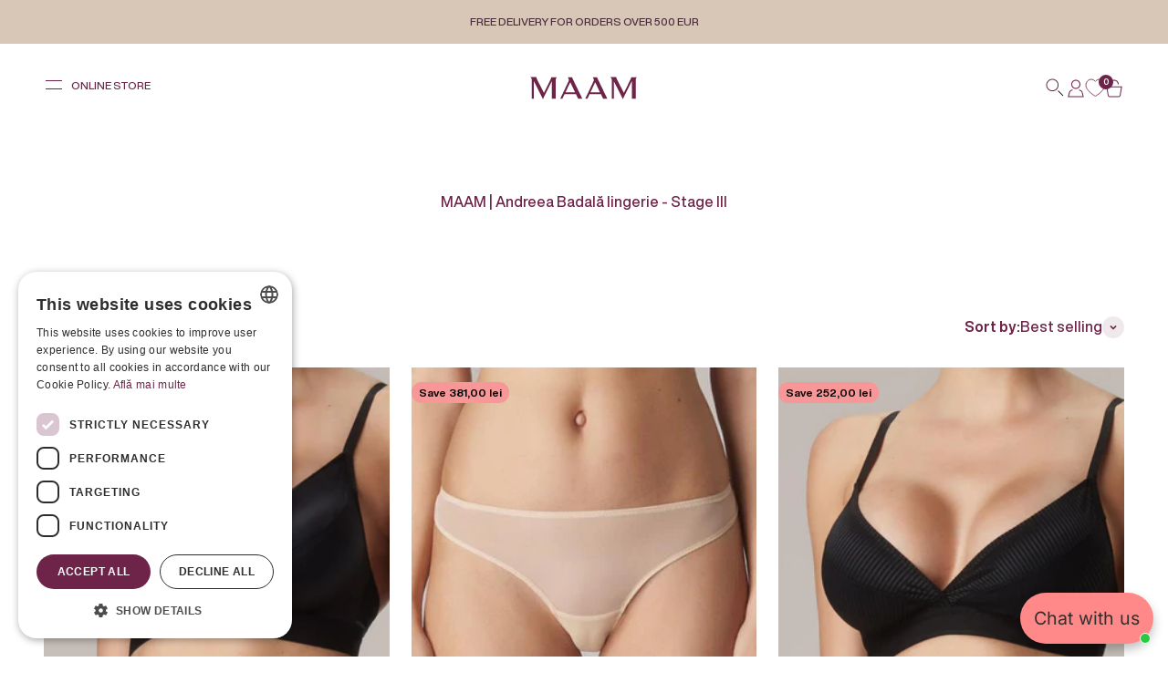

--- FILE ---
content_type: text/html; charset=utf-8
request_url: https://bustieremedicale.ro/en/collections/lingerie-maam-andreea-badala-stage-iii
body_size: 72816
content:
<!doctype html>

<html lang="en" dir="ltr">
  <head>
    <meta charset="utf-8">
    <meta name="viewport" content="width=device-width, initial-scale=1.0, height=device-height, minimum-scale=1.0, maximum-scale=1.0">
    <meta name="theme-color" content="#ffffff">

    <title>MAAM | Andreea Badală lingerie - Stage III</title><link rel="canonical" href="https://bustieremedicale.ro/en/collections/lingerie-maam-andreea-badala-stage-iii"><link rel="shortcut icon" href="//bustieremedicale.ro/cdn/shop/files/maam_icon_c59c8e9f-1519-4d47-b650-e176846ddd47.png?v=1717518533&width=96">
      <link rel="apple-touch-icon" href="//bustieremedicale.ro/cdn/shop/files/maam_icon_c59c8e9f-1519-4d47-b650-e176846ddd47.png?v=1717518533&width=180"><link rel="preconnect" href="https://cdn.shopify.com">
    <link rel="preconnect" href="https://fonts.shopifycdn.com" crossorigin>
    <link rel="dns-prefetch" href="https://productreviews.shopifycdn.com"><link rel="preload" href="//bustieremedicale.ro/cdn/fonts/barlow/barlow_n7.691d1d11f150e857dcbc1c10ef03d825bc378d81.woff2" as="font" type="font/woff2" crossorigin><link rel="preload" href="//bustieremedicale.ro/cdn/fonts/barlow/barlow_n5.a193a1990790eba0cc5cca569d23799830e90f07.woff2" as="font" type="font/woff2" crossorigin><meta property="og:type" content="website">
  <meta property="og:title" content="MAAM | Andreea Badală lingerie - Stage III"><meta property="og:image" content="http://bustieremedicale.ro/cdn/shop/files/MAAM_Logos-01_5.jpg?v=1718701644&width=2048">
  <meta property="og:image:secure_url" content="https://bustieremedicale.ro/cdn/shop/files/MAAM_Logos-01_5.jpg?v=1718701644&width=2048">
  <meta property="og:image:width" content="600">
  <meta property="og:image:height" content="600"><meta property="og:url" content="https://bustieremedicale.ro/en/collections/lingerie-maam-andreea-badala-stage-iii">
<meta property="og:site_name" content="MAAM"><meta name="twitter:card" content="summary"><meta name="twitter:title" content="MAAM | Andreea Badală lingerie - Stage III">
  <meta name="twitter:description" content=""><meta name="twitter:image" content="https://bustieremedicale.ro/cdn/shop/files/MAAM_Logos-01_5.jpg?crop=center&height=1200&v=1718701644&width=1200">
  <meta name="twitter:image:alt" content=""><script type="application/ld+json">
  {
    "@context": "https://schema.org",
    "@type": "BreadcrumbList",
    "itemListElement": [{
        "@type": "ListItem",
        "position": 1,
        "name": "Home",
        "item": "https://bustieremedicale.ro"
      },{
            "@type": "ListItem",
            "position": 2,
            "name": "MAAM | Andreea Badală lingerie - Stage III",
            "item": "https://bustieremedicale.ro/en/collections/lingerie-maam-andreea-badala-stage-iii"
          }]
  }
</script><style>/* Typography (heading) */
  @font-face {
  font-family: Barlow;
  font-weight: 700;
  font-style: normal;
  font-display: fallback;
  src: url("//bustieremedicale.ro/cdn/fonts/barlow/barlow_n7.691d1d11f150e857dcbc1c10ef03d825bc378d81.woff2") format("woff2"),
       url("//bustieremedicale.ro/cdn/fonts/barlow/barlow_n7.4fdbb1cb7da0e2c2f88492243ffa2b4f91924840.woff") format("woff");
}

@font-face {
  font-family: Barlow;
  font-weight: 700;
  font-style: italic;
  font-display: fallback;
  src: url("//bustieremedicale.ro/cdn/fonts/barlow/barlow_i7.50e19d6cc2ba5146fa437a5a7443c76d5d730103.woff2") format("woff2"),
       url("//bustieremedicale.ro/cdn/fonts/barlow/barlow_i7.47e9f98f1b094d912e6fd631cc3fe93d9f40964f.woff") format("woff");
}

/* Typography (body) */
  @font-face {
  font-family: Barlow;
  font-weight: 500;
  font-style: normal;
  font-display: fallback;
  src: url("//bustieremedicale.ro/cdn/fonts/barlow/barlow_n5.a193a1990790eba0cc5cca569d23799830e90f07.woff2") format("woff2"),
       url("//bustieremedicale.ro/cdn/fonts/barlow/barlow_n5.ae31c82169b1dc0715609b8cc6a610b917808358.woff") format("woff");
}

@font-face {
  font-family: Barlow;
  font-weight: 500;
  font-style: italic;
  font-display: fallback;
  src: url("//bustieremedicale.ro/cdn/fonts/barlow/barlow_i5.714d58286997b65cd479af615cfa9bb0a117a573.woff2") format("woff2"),
       url("//bustieremedicale.ro/cdn/fonts/barlow/barlow_i5.0120f77e6447d3b5df4bbec8ad8c2d029d87fb21.woff") format("woff");
}

@font-face {
  font-family: Barlow;
  font-weight: 700;
  font-style: normal;
  font-display: fallback;
  src: url("//bustieremedicale.ro/cdn/fonts/barlow/barlow_n7.691d1d11f150e857dcbc1c10ef03d825bc378d81.woff2") format("woff2"),
       url("//bustieremedicale.ro/cdn/fonts/barlow/barlow_n7.4fdbb1cb7da0e2c2f88492243ffa2b4f91924840.woff") format("woff");
}

@font-face {
  font-family: Barlow;
  font-weight: 700;
  font-style: italic;
  font-display: fallback;
  src: url("//bustieremedicale.ro/cdn/fonts/barlow/barlow_i7.50e19d6cc2ba5146fa437a5a7443c76d5d730103.woff2") format("woff2"),
       url("//bustieremedicale.ro/cdn/fonts/barlow/barlow_i7.47e9f98f1b094d912e6fd631cc3fe93d9f40964f.woff") format("woff");
}

:root {
    /**
     * ---------------------------------------------------------------------
     * SPACING VARIABLES
     *
     * We are using a spacing inspired from frameworks like Tailwind CSS.
     * ---------------------------------------------------------------------
     */
    --spacing-0-5: 0.125rem; /* 2px */
    --spacing-1: 0.25rem; /* 4px */
    --spacing-1-5: 0.375rem; /* 6px */
    --spacing-2: 0.5rem; /* 8px */
    --spacing-2-5: 0.625rem; /* 10px */
    --spacing-3: 0.75rem; /* 12px */
    --spacing-3-5: 0.875rem; /* 14px */
    --spacing-4: 1rem; /* 16px */
    --spacing-4-5: 1.125rem; /* 18px */
    --spacing-5: 1.25rem; /* 20px */
    --spacing-5-5: 1.375rem; /* 22px */
    --spacing-6: 1.5rem; /* 24px */
    --spacing-6-5: 1.625rem; /* 26px */
    --spacing-7: 1.75rem; /* 28px */
    --spacing-7-5: 1.875rem; /* 30px */
    --spacing-8: 2rem; /* 32px */
    --spacing-8-5: 2.125rem; /* 34px */
    --spacing-9: 2.25rem; /* 36px */
    --spacing-9-5: 2.375rem; /* 38px */
    --spacing-10: 2.5rem; /* 40px */
    --spacing-11: 2.75rem; /* 44px */
    --spacing-12: 3rem; /* 48px */
    --spacing-14: 3.5rem; /* 56px */
    --spacing-16: 4rem; /* 64px */
    --spacing-18: 4.5rem; /* 72px */
    --spacing-20: 5rem; /* 80px */
    --spacing-24: 6rem; /* 96px */
    --spacing-28: 7rem; /* 112px */
    --spacing-32: 8rem; /* 128px */
    --spacing-36: 9rem; /* 144px */
    --spacing-40: 10rem; /* 160px */
    --spacing-44: 11rem; /* 176px */
    --spacing-48: 12rem; /* 192px */
    --spacing-52: 13rem; /* 208px */
    --spacing-56: 14rem; /* 224px */
    --spacing-60: 15rem; /* 240px */
    --spacing-64: 16rem; /* 256px */
    --spacing-72: 18rem; /* 288px */
    --spacing-80: 20rem; /* 320px */
    --spacing-96: 24rem; /* 384px */

    /* Container */
    --container-max-width: 1740px;
    --container-narrow-max-width: 1490px;
    --container-gutter: var(--spacing-5);
    --section-outer-spacing-block: var(--spacing-12);
    --section-inner-max-spacing-block: var(--spacing-10);
    --section-inner-spacing-inline: var(--container-gutter);
    --section-stack-spacing-block: var(--spacing-8);

    /* Grid gutter */
    --grid-gutter: var(--spacing-5);

    /* Product list settings */
    --product-list-row-gap: var(--spacing-8);
    --product-list-column-gap: var(--grid-gutter);

    /* Form settings */
    --input-gap: var(--spacing-2);
    --input-height: 2.625rem;
    --input-padding-inline: var(--spacing-4);

    /* Other sizes */
    --sticky-area-height: calc(var(--sticky-announcement-bar-enabled, 0) * var(--announcement-bar-height, 0px) + var(--sticky-header-enabled, 0) * var(--header-height, 0px));

    /* RTL support */
    --transform-logical-flip: 1;
    --transform-origin-start: left;
    --transform-origin-end: right;

    /**
     * ---------------------------------------------------------------------
     * TYPOGRAPHY
     * ---------------------------------------------------------------------
     */

    /* Font properties */
    --heading-font-family: Barlow, sans-serif;
    --heading-font-weight: 700;
    --heading-font-style: normal;
    --heading-text-transform: normal;
    --heading-letter-spacing: -0.02em;
    --text-font-family: Barlow, sans-serif;
    --text-font-weight: 500;
    --text-font-style: normal;
    --text-letter-spacing: 0.0em;

    /* Font sizes */
    --text-h0: 3rem;
    --text-h1: 2.5rem;
    --text-h2: 2rem;
    --text-h3: 1.5rem;
    --text-h4: 1.375rem;
    --text-h5: 1.125rem;
    --text-h6: 1rem;
    --text-xs: 0.6875rem;
    --text-sm: 0.75rem;
    --text-base: 0.875rem;
    --text-lg: 1.125rem;

    /**
     * ---------------------------------------------------------------------
     * COLORS
     * ---------------------------------------------------------------------
     */

    /* Color settings */--accent: 110 35 73;
    --text-primary: 110 35 73;
    --background-primary: 255 255 255;
    --dialog-background: 255 255 255;
    --border-color: var(--text-color, var(--text-primary)) / 0.12;

    /* Button colors */
    --button-background-primary: 110 35 73;
    --button-text-primary: 255 255 255;
    --button-background-secondary: 216 198 182;
    --button-text-secondary: 0 0 0;

    /* Status colors */
    --success-background: 224 244 232;
    --success-text: 0 163 65;
    --warning-background: 255 246 233;
    --warning-text: 255 183 74;
    --error-background: 254 231 231;
    --error-text: 248 58 58;

    /* Product colors */
    --on-sale-text: 247 151 151;
    --on-sale-badge-background: 247 151 151;
    --on-sale-badge-text: 0 0 0;
    --sold-out-badge-background: 0 0 0;
    --sold-out-badge-text: 255 255 255;
    --primary-badge-background: 110 35 73;
    --primary-badge-text: 255 255 255;
    --star-color: 255 183 74;
    --product-card-background: 255 255 255;
    --product-card-text: 110 35 73;

    /* Header colors */
    --header-background: 255 255 255;
    --header-text: 110 35 73;

    /* Footer colors */
    --footer-background: 255 255 255;
    --footer-text: 110 35 73;

    /* Rounded variables (used for border radius) */
    --rounded-xs: 0.25rem;
    --rounded-sm: 0.375rem;
    --rounded: 0.75rem;
    --rounded-lg: 1.5rem;
    --rounded-full: 9999px;

    --rounded-button: 3.75rem;
    --rounded-input: 0.5rem;

    /* Box shadow */
    --shadow-sm: 0 2px 8px rgb(var(--text-primary) / 0.1);
    --shadow: 0 5px 15px rgb(var(--text-primary) / 0.1);
    --shadow-md: 0 5px 30px rgb(var(--text-primary) / 0.1);
    --shadow-block: 0px 18px 50px rgb(var(--text-primary) / 0.1);

    /**
     * ---------------------------------------------------------------------
     * OTHER
     * ---------------------------------------------------------------------
     */

    --cursor-close-svg-url: url(//bustieremedicale.ro/cdn/shop/t/4/assets/cursor-close.svg?v=147174565022153725511715605641);
    --cursor-zoom-in-svg-url: url(//bustieremedicale.ro/cdn/shop/t/4/assets/cursor-zoom-in.svg?v=154953035094101115921715605641);
    --cursor-zoom-out-svg-url: url(//bustieremedicale.ro/cdn/shop/t/4/assets/cursor-zoom-out.svg?v=16155520337305705181715605641);
    --checkmark-svg-url: url(//bustieremedicale.ro/cdn/shop/t/4/assets/checkmark.svg?v=77552481021870063511715759968);
  }

  [dir="rtl"]:root {
    /* RTL support */
    --transform-logical-flip: -1;
    --transform-origin-start: right;
    --transform-origin-end: left;
  }

  @media screen and (min-width: 700px) {
    :root {
      /* Typography (font size) */
      --text-h0: 4rem;
      --text-h1: 3rem;
      --text-h2: 2.5rem;
      --text-h3: 2rem;
      --text-h4: 1.625rem;
      --text-h5: 1.25rem;
      --text-h6: 1.125rem;

      --text-xs: 0.75rem;
      --text-sm: 0.875rem;
      --text-base: 1.0rem;
      --text-lg: 1.25rem;

      /* Spacing */
      --container-gutter: 2rem;
      --section-outer-spacing-block: var(--spacing-16);
      --section-inner-max-spacing-block: var(--spacing-12);
      --section-inner-spacing-inline: var(--spacing-12);
      --section-stack-spacing-block: var(--spacing-12);

      /* Grid gutter */
      --grid-gutter: var(--spacing-6);

      /* Product list settings */
      --product-list-row-gap: var(--spacing-12);

      /* Form settings */
      --input-gap: 1rem;
      --input-height: 3.125rem;
      --input-padding-inline: var(--spacing-5);
    }
  }

  @media screen and (min-width: 1000px) {
    :root {
      /* Spacing settings */
      --container-gutter: var(--spacing-12);
      --section-outer-spacing-block: var(--spacing-18);
      --section-inner-max-spacing-block: var(--spacing-16);
      --section-inner-spacing-inline: var(--spacing-16);
      --section-stack-spacing-block: var(--spacing-12);
    }
  }

  @media screen and (min-width: 1150px) {
    :root {
      /* Spacing settings */
      --container-gutter: var(--spacing-12);
      --section-outer-spacing-block: var(--spacing-20);
      --section-inner-max-spacing-block: var(--spacing-16);
      --section-inner-spacing-inline: var(--spacing-16);
      --section-stack-spacing-block: var(--spacing-12);
    }
  }

  @media screen and (min-width: 1400px) {
    :root {
      /* Typography (font size) */
      --text-h0: 5rem;
      --text-h1: 3.75rem;
      --text-h2: 3rem;
      --text-h3: 2.25rem;
      --text-h4: 2rem;
      --text-h5: 1.5rem;
      --text-h6: 1.25rem;

      --section-outer-spacing-block: var(--spacing-24);
      --section-inner-max-spacing-block: var(--spacing-18);
      --section-inner-spacing-inline: var(--spacing-18);
    }
  }

  @media screen and (min-width: 1600px) {
    :root {
      --section-outer-spacing-block: var(--spacing-24);
      --section-inner-max-spacing-block: var(--spacing-20);
      --section-inner-spacing-inline: var(--spacing-20);
    }
  }

  /**
   * ---------------------------------------------------------------------
   * LIQUID DEPENDANT CSS
   *
   * Our main CSS is Liquid free, but some very specific features depend on
   * theme settings, so we have them here
   * ---------------------------------------------------------------------
   */@media screen and (pointer: fine) {
        .button:not([disabled]):hover, .btn:not([disabled]):hover, .shopify-payment-button__button--unbranded:not([disabled]):hover {
          --button-background-opacity: 0.85;
        }

        .button--subdued:not([disabled]):hover {
          --button-background: var(--text-color) / .05 !important;
        }
      }</style><script type="module" src="//bustieremedicale.ro/cdn/shop/t/4/assets/vendor.min.js?v=52426788336887041471715605634"></script>
    <script type="module" src="//bustieremedicale.ro/cdn/shop/t/4/assets/theme.js?v=157695017944201929701722864059"></script>
    <script type="module" src="//bustieremedicale.ro/cdn/shop/t/4/assets/sections.js?v=145859659581193240001722864099"></script>

    <script>window.performance && window.performance.mark && window.performance.mark('shopify.content_for_header.start');</script><meta name="google-site-verification" content="wTVrCmAiG9laWIPibhDLjYpYwJX72UgMQIh9rFbZzgI">
<meta id="shopify-digital-wallet" name="shopify-digital-wallet" content="/64483360948/digital_wallets/dialog">
<link rel="alternate" type="application/atom+xml" title="Feed" href="/en/collections/lingerie-maam-andreea-badala-stage-iii.atom" />
<link rel="next" href="/en/collections/lingerie-maam-andreea-badala-stage-iii?page=2">
<link rel="alternate" hreflang="x-default" href="https://bustieremedicale.ro/collections/lenjerie-maam-andreea-badala-stadiul-iii">
<link rel="alternate" hreflang="ro" href="https://bustieremedicale.ro/collections/lenjerie-maam-andreea-badala-stadiul-iii">
<link rel="alternate" hreflang="fr" href="https://bustieremedicale.ro/fr/collections/lingerie-maam-andreea-badala-etape-iii">
<link rel="alternate" hreflang="it" href="https://bustieremedicale.ro/it/collections/lingerie-maam-andreea-badala-fase-iii">
<link rel="alternate" hreflang="el" href="https://bustieremedicale.ro/el/collections/esoroucha-maam-andreea-badala-stadio-iii">
<link rel="alternate" hreflang="pl" href="https://bustieremedicale.ro/pl/collections/bielizna-maam-andreea-badala-etap-iii">
<link rel="alternate" hreflang="es" href="https://bustieremedicale.ro/es/collections/ropa-interior-maam-andreea-badala-etapa-iii">
<link rel="alternate" hreflang="en" href="https://bustieremedicale.ro/en/collections/lingerie-maam-andreea-badala-stage-iii">
<link rel="alternate" hreflang="en-AE" href="https://maamgarments.com/collections/lingerie-maam-andreea-badala-stage-iii">
<link rel="alternate" hreflang="fr-AE" href="https://maamgarments.com/fr/collections/lingerie-maam-andreea-badala-etape-iii">
<link rel="alternate" hreflang="it-AE" href="https://maamgarments.com/it/collections/lingerie-maam-andreea-badala-fase-iii">
<link rel="alternate" hreflang="el-AE" href="https://maamgarments.com/el/collections/esoroucha-maam-andreea-badala-stadio-iii">
<link rel="alternate" hreflang="pl-AE" href="https://maamgarments.com/pl/collections/bielizna-maam-andreea-badala-etap-iii">
<link rel="alternate" hreflang="es-AE" href="https://maamgarments.com/es/collections/ropa-interior-maam-andreea-badala-etapa-iii">
<link rel="alternate" hreflang="ro-AE" href="https://maamgarments.com/ro-ro/collections/lenjerie-maam-andreea-badala-stadiul-iii">
<link rel="alternate" hreflang="de-AE" href="https://maamgarments.com/de/collections/lenjerie-maam-andreea-badala-stadiul-iii">
<link rel="alternate" hreflang="en-AT" href="https://maamgarments.com/collections/lingerie-maam-andreea-badala-stage-iii">
<link rel="alternate" hreflang="fr-AT" href="https://maamgarments.com/fr/collections/lingerie-maam-andreea-badala-etape-iii">
<link rel="alternate" hreflang="it-AT" href="https://maamgarments.com/it/collections/lingerie-maam-andreea-badala-fase-iii">
<link rel="alternate" hreflang="el-AT" href="https://maamgarments.com/el/collections/esoroucha-maam-andreea-badala-stadio-iii">
<link rel="alternate" hreflang="pl-AT" href="https://maamgarments.com/pl/collections/bielizna-maam-andreea-badala-etap-iii">
<link rel="alternate" hreflang="es-AT" href="https://maamgarments.com/es/collections/ropa-interior-maam-andreea-badala-etapa-iii">
<link rel="alternate" hreflang="ro-AT" href="https://maamgarments.com/ro-ro/collections/lenjerie-maam-andreea-badala-stadiul-iii">
<link rel="alternate" hreflang="de-AT" href="https://maamgarments.com/de/collections/lenjerie-maam-andreea-badala-stadiul-iii">
<link rel="alternate" hreflang="en-BE" href="https://maamgarments.com/collections/lingerie-maam-andreea-badala-stage-iii">
<link rel="alternate" hreflang="fr-BE" href="https://maamgarments.com/fr/collections/lingerie-maam-andreea-badala-etape-iii">
<link rel="alternate" hreflang="it-BE" href="https://maamgarments.com/it/collections/lingerie-maam-andreea-badala-fase-iii">
<link rel="alternate" hreflang="el-BE" href="https://maamgarments.com/el/collections/esoroucha-maam-andreea-badala-stadio-iii">
<link rel="alternate" hreflang="pl-BE" href="https://maamgarments.com/pl/collections/bielizna-maam-andreea-badala-etap-iii">
<link rel="alternate" hreflang="es-BE" href="https://maamgarments.com/es/collections/ropa-interior-maam-andreea-badala-etapa-iii">
<link rel="alternate" hreflang="ro-BE" href="https://maamgarments.com/ro-ro/collections/lenjerie-maam-andreea-badala-stadiul-iii">
<link rel="alternate" hreflang="de-BE" href="https://maamgarments.com/de/collections/lenjerie-maam-andreea-badala-stadiul-iii">
<link rel="alternate" hreflang="en-CZ" href="https://maamgarments.com/collections/lingerie-maam-andreea-badala-stage-iii">
<link rel="alternate" hreflang="fr-CZ" href="https://maamgarments.com/fr/collections/lingerie-maam-andreea-badala-etape-iii">
<link rel="alternate" hreflang="it-CZ" href="https://maamgarments.com/it/collections/lingerie-maam-andreea-badala-fase-iii">
<link rel="alternate" hreflang="el-CZ" href="https://maamgarments.com/el/collections/esoroucha-maam-andreea-badala-stadio-iii">
<link rel="alternate" hreflang="pl-CZ" href="https://maamgarments.com/pl/collections/bielizna-maam-andreea-badala-etap-iii">
<link rel="alternate" hreflang="es-CZ" href="https://maamgarments.com/es/collections/ropa-interior-maam-andreea-badala-etapa-iii">
<link rel="alternate" hreflang="ro-CZ" href="https://maamgarments.com/ro-ro/collections/lenjerie-maam-andreea-badala-stadiul-iii">
<link rel="alternate" hreflang="de-CZ" href="https://maamgarments.com/de/collections/lenjerie-maam-andreea-badala-stadiul-iii">
<link rel="alternate" hreflang="en-DE" href="https://maamgarments.com/collections/lingerie-maam-andreea-badala-stage-iii">
<link rel="alternate" hreflang="fr-DE" href="https://maamgarments.com/fr/collections/lingerie-maam-andreea-badala-etape-iii">
<link rel="alternate" hreflang="it-DE" href="https://maamgarments.com/it/collections/lingerie-maam-andreea-badala-fase-iii">
<link rel="alternate" hreflang="el-DE" href="https://maamgarments.com/el/collections/esoroucha-maam-andreea-badala-stadio-iii">
<link rel="alternate" hreflang="pl-DE" href="https://maamgarments.com/pl/collections/bielizna-maam-andreea-badala-etap-iii">
<link rel="alternate" hreflang="es-DE" href="https://maamgarments.com/es/collections/ropa-interior-maam-andreea-badala-etapa-iii">
<link rel="alternate" hreflang="ro-DE" href="https://maamgarments.com/ro-ro/collections/lenjerie-maam-andreea-badala-stadiul-iii">
<link rel="alternate" hreflang="de-DE" href="https://maamgarments.com/de/collections/lenjerie-maam-andreea-badala-stadiul-iii">
<link rel="alternate" hreflang="en-DK" href="https://maamgarments.com/collections/lingerie-maam-andreea-badala-stage-iii">
<link rel="alternate" hreflang="fr-DK" href="https://maamgarments.com/fr/collections/lingerie-maam-andreea-badala-etape-iii">
<link rel="alternate" hreflang="it-DK" href="https://maamgarments.com/it/collections/lingerie-maam-andreea-badala-fase-iii">
<link rel="alternate" hreflang="el-DK" href="https://maamgarments.com/el/collections/esoroucha-maam-andreea-badala-stadio-iii">
<link rel="alternate" hreflang="pl-DK" href="https://maamgarments.com/pl/collections/bielizna-maam-andreea-badala-etap-iii">
<link rel="alternate" hreflang="es-DK" href="https://maamgarments.com/es/collections/ropa-interior-maam-andreea-badala-etapa-iii">
<link rel="alternate" hreflang="ro-DK" href="https://maamgarments.com/ro-ro/collections/lenjerie-maam-andreea-badala-stadiul-iii">
<link rel="alternate" hreflang="de-DK" href="https://maamgarments.com/de/collections/lenjerie-maam-andreea-badala-stadiul-iii">
<link rel="alternate" hreflang="en-ES" href="https://maamgarments.com/collections/lingerie-maam-andreea-badala-stage-iii">
<link rel="alternate" hreflang="fr-ES" href="https://maamgarments.com/fr/collections/lingerie-maam-andreea-badala-etape-iii">
<link rel="alternate" hreflang="it-ES" href="https://maamgarments.com/it/collections/lingerie-maam-andreea-badala-fase-iii">
<link rel="alternate" hreflang="el-ES" href="https://maamgarments.com/el/collections/esoroucha-maam-andreea-badala-stadio-iii">
<link rel="alternate" hreflang="pl-ES" href="https://maamgarments.com/pl/collections/bielizna-maam-andreea-badala-etap-iii">
<link rel="alternate" hreflang="es-ES" href="https://maamgarments.com/es/collections/ropa-interior-maam-andreea-badala-etapa-iii">
<link rel="alternate" hreflang="ro-ES" href="https://maamgarments.com/ro-ro/collections/lenjerie-maam-andreea-badala-stadiul-iii">
<link rel="alternate" hreflang="de-ES" href="https://maamgarments.com/de/collections/lenjerie-maam-andreea-badala-stadiul-iii">
<link rel="alternate" hreflang="en-FI" href="https://maamgarments.com/collections/lingerie-maam-andreea-badala-stage-iii">
<link rel="alternate" hreflang="fr-FI" href="https://maamgarments.com/fr/collections/lingerie-maam-andreea-badala-etape-iii">
<link rel="alternate" hreflang="it-FI" href="https://maamgarments.com/it/collections/lingerie-maam-andreea-badala-fase-iii">
<link rel="alternate" hreflang="el-FI" href="https://maamgarments.com/el/collections/esoroucha-maam-andreea-badala-stadio-iii">
<link rel="alternate" hreflang="pl-FI" href="https://maamgarments.com/pl/collections/bielizna-maam-andreea-badala-etap-iii">
<link rel="alternate" hreflang="es-FI" href="https://maamgarments.com/es/collections/ropa-interior-maam-andreea-badala-etapa-iii">
<link rel="alternate" hreflang="ro-FI" href="https://maamgarments.com/ro-ro/collections/lenjerie-maam-andreea-badala-stadiul-iii">
<link rel="alternate" hreflang="de-FI" href="https://maamgarments.com/de/collections/lenjerie-maam-andreea-badala-stadiul-iii">
<link rel="alternate" hreflang="en-FR" href="https://maamgarments.com/collections/lingerie-maam-andreea-badala-stage-iii">
<link rel="alternate" hreflang="fr-FR" href="https://maamgarments.com/fr/collections/lingerie-maam-andreea-badala-etape-iii">
<link rel="alternate" hreflang="it-FR" href="https://maamgarments.com/it/collections/lingerie-maam-andreea-badala-fase-iii">
<link rel="alternate" hreflang="el-FR" href="https://maamgarments.com/el/collections/esoroucha-maam-andreea-badala-stadio-iii">
<link rel="alternate" hreflang="pl-FR" href="https://maamgarments.com/pl/collections/bielizna-maam-andreea-badala-etap-iii">
<link rel="alternate" hreflang="es-FR" href="https://maamgarments.com/es/collections/ropa-interior-maam-andreea-badala-etapa-iii">
<link rel="alternate" hreflang="ro-FR" href="https://maamgarments.com/ro-ro/collections/lenjerie-maam-andreea-badala-stadiul-iii">
<link rel="alternate" hreflang="de-FR" href="https://maamgarments.com/de/collections/lenjerie-maam-andreea-badala-stadiul-iii">
<link rel="alternate" hreflang="en-GB" href="https://maamgarments.com/collections/lingerie-maam-andreea-badala-stage-iii">
<link rel="alternate" hreflang="fr-GB" href="https://maamgarments.com/fr/collections/lingerie-maam-andreea-badala-etape-iii">
<link rel="alternate" hreflang="it-GB" href="https://maamgarments.com/it/collections/lingerie-maam-andreea-badala-fase-iii">
<link rel="alternate" hreflang="el-GB" href="https://maamgarments.com/el/collections/esoroucha-maam-andreea-badala-stadio-iii">
<link rel="alternate" hreflang="pl-GB" href="https://maamgarments.com/pl/collections/bielizna-maam-andreea-badala-etap-iii">
<link rel="alternate" hreflang="es-GB" href="https://maamgarments.com/es/collections/ropa-interior-maam-andreea-badala-etapa-iii">
<link rel="alternate" hreflang="ro-GB" href="https://maamgarments.com/ro-ro/collections/lenjerie-maam-andreea-badala-stadiul-iii">
<link rel="alternate" hreflang="de-GB" href="https://maamgarments.com/de/collections/lenjerie-maam-andreea-badala-stadiul-iii">
<link rel="alternate" hreflang="en-IE" href="https://maamgarments.com/collections/lingerie-maam-andreea-badala-stage-iii">
<link rel="alternate" hreflang="fr-IE" href="https://maamgarments.com/fr/collections/lingerie-maam-andreea-badala-etape-iii">
<link rel="alternate" hreflang="it-IE" href="https://maamgarments.com/it/collections/lingerie-maam-andreea-badala-fase-iii">
<link rel="alternate" hreflang="el-IE" href="https://maamgarments.com/el/collections/esoroucha-maam-andreea-badala-stadio-iii">
<link rel="alternate" hreflang="pl-IE" href="https://maamgarments.com/pl/collections/bielizna-maam-andreea-badala-etap-iii">
<link rel="alternate" hreflang="es-IE" href="https://maamgarments.com/es/collections/ropa-interior-maam-andreea-badala-etapa-iii">
<link rel="alternate" hreflang="ro-IE" href="https://maamgarments.com/ro-ro/collections/lenjerie-maam-andreea-badala-stadiul-iii">
<link rel="alternate" hreflang="de-IE" href="https://maamgarments.com/de/collections/lenjerie-maam-andreea-badala-stadiul-iii">
<link rel="alternate" hreflang="en-IT" href="https://maamgarments.com/collections/lingerie-maam-andreea-badala-stage-iii">
<link rel="alternate" hreflang="fr-IT" href="https://maamgarments.com/fr/collections/lingerie-maam-andreea-badala-etape-iii">
<link rel="alternate" hreflang="it-IT" href="https://maamgarments.com/it/collections/lingerie-maam-andreea-badala-fase-iii">
<link rel="alternate" hreflang="el-IT" href="https://maamgarments.com/el/collections/esoroucha-maam-andreea-badala-stadio-iii">
<link rel="alternate" hreflang="pl-IT" href="https://maamgarments.com/pl/collections/bielizna-maam-andreea-badala-etap-iii">
<link rel="alternate" hreflang="es-IT" href="https://maamgarments.com/es/collections/ropa-interior-maam-andreea-badala-etapa-iii">
<link rel="alternate" hreflang="ro-IT" href="https://maamgarments.com/ro-ro/collections/lenjerie-maam-andreea-badala-stadiul-iii">
<link rel="alternate" hreflang="de-IT" href="https://maamgarments.com/de/collections/lenjerie-maam-andreea-badala-stadiul-iii">
<link rel="alternate" hreflang="en-NL" href="https://maamgarments.com/collections/lingerie-maam-andreea-badala-stage-iii">
<link rel="alternate" hreflang="fr-NL" href="https://maamgarments.com/fr/collections/lingerie-maam-andreea-badala-etape-iii">
<link rel="alternate" hreflang="it-NL" href="https://maamgarments.com/it/collections/lingerie-maam-andreea-badala-fase-iii">
<link rel="alternate" hreflang="el-NL" href="https://maamgarments.com/el/collections/esoroucha-maam-andreea-badala-stadio-iii">
<link rel="alternate" hreflang="pl-NL" href="https://maamgarments.com/pl/collections/bielizna-maam-andreea-badala-etap-iii">
<link rel="alternate" hreflang="es-NL" href="https://maamgarments.com/es/collections/ropa-interior-maam-andreea-badala-etapa-iii">
<link rel="alternate" hreflang="ro-NL" href="https://maamgarments.com/ro-ro/collections/lenjerie-maam-andreea-badala-stadiul-iii">
<link rel="alternate" hreflang="de-NL" href="https://maamgarments.com/de/collections/lenjerie-maam-andreea-badala-stadiul-iii">
<link rel="alternate" hreflang="en-NO" href="https://maamgarments.com/collections/lingerie-maam-andreea-badala-stage-iii">
<link rel="alternate" hreflang="fr-NO" href="https://maamgarments.com/fr/collections/lingerie-maam-andreea-badala-etape-iii">
<link rel="alternate" hreflang="it-NO" href="https://maamgarments.com/it/collections/lingerie-maam-andreea-badala-fase-iii">
<link rel="alternate" hreflang="el-NO" href="https://maamgarments.com/el/collections/esoroucha-maam-andreea-badala-stadio-iii">
<link rel="alternate" hreflang="pl-NO" href="https://maamgarments.com/pl/collections/bielizna-maam-andreea-badala-etap-iii">
<link rel="alternate" hreflang="es-NO" href="https://maamgarments.com/es/collections/ropa-interior-maam-andreea-badala-etapa-iii">
<link rel="alternate" hreflang="ro-NO" href="https://maamgarments.com/ro-ro/collections/lenjerie-maam-andreea-badala-stadiul-iii">
<link rel="alternate" hreflang="de-NO" href="https://maamgarments.com/de/collections/lenjerie-maam-andreea-badala-stadiul-iii">
<link rel="alternate" hreflang="en-PL" href="https://maamgarments.com/collections/lingerie-maam-andreea-badala-stage-iii">
<link rel="alternate" hreflang="fr-PL" href="https://maamgarments.com/fr/collections/lingerie-maam-andreea-badala-etape-iii">
<link rel="alternate" hreflang="it-PL" href="https://maamgarments.com/it/collections/lingerie-maam-andreea-badala-fase-iii">
<link rel="alternate" hreflang="el-PL" href="https://maamgarments.com/el/collections/esoroucha-maam-andreea-badala-stadio-iii">
<link rel="alternate" hreflang="pl-PL" href="https://maamgarments.com/pl/collections/bielizna-maam-andreea-badala-etap-iii">
<link rel="alternate" hreflang="es-PL" href="https://maamgarments.com/es/collections/ropa-interior-maam-andreea-badala-etapa-iii">
<link rel="alternate" hreflang="ro-PL" href="https://maamgarments.com/ro-ro/collections/lenjerie-maam-andreea-badala-stadiul-iii">
<link rel="alternate" hreflang="de-PL" href="https://maamgarments.com/de/collections/lenjerie-maam-andreea-badala-stadiul-iii">
<link rel="alternate" hreflang="en-PT" href="https://maamgarments.com/collections/lingerie-maam-andreea-badala-stage-iii">
<link rel="alternate" hreflang="fr-PT" href="https://maamgarments.com/fr/collections/lingerie-maam-andreea-badala-etape-iii">
<link rel="alternate" hreflang="it-PT" href="https://maamgarments.com/it/collections/lingerie-maam-andreea-badala-fase-iii">
<link rel="alternate" hreflang="el-PT" href="https://maamgarments.com/el/collections/esoroucha-maam-andreea-badala-stadio-iii">
<link rel="alternate" hreflang="pl-PT" href="https://maamgarments.com/pl/collections/bielizna-maam-andreea-badala-etap-iii">
<link rel="alternate" hreflang="es-PT" href="https://maamgarments.com/es/collections/ropa-interior-maam-andreea-badala-etapa-iii">
<link rel="alternate" hreflang="ro-PT" href="https://maamgarments.com/ro-ro/collections/lenjerie-maam-andreea-badala-stadiul-iii">
<link rel="alternate" hreflang="de-PT" href="https://maamgarments.com/de/collections/lenjerie-maam-andreea-badala-stadiul-iii">
<link rel="alternate" hreflang="en-SE" href="https://maamgarments.com/collections/lingerie-maam-andreea-badala-stage-iii">
<link rel="alternate" hreflang="fr-SE" href="https://maamgarments.com/fr/collections/lingerie-maam-andreea-badala-etape-iii">
<link rel="alternate" hreflang="it-SE" href="https://maamgarments.com/it/collections/lingerie-maam-andreea-badala-fase-iii">
<link rel="alternate" hreflang="el-SE" href="https://maamgarments.com/el/collections/esoroucha-maam-andreea-badala-stadio-iii">
<link rel="alternate" hreflang="pl-SE" href="https://maamgarments.com/pl/collections/bielizna-maam-andreea-badala-etap-iii">
<link rel="alternate" hreflang="es-SE" href="https://maamgarments.com/es/collections/ropa-interior-maam-andreea-badala-etapa-iii">
<link rel="alternate" hreflang="ro-SE" href="https://maamgarments.com/ro-ro/collections/lenjerie-maam-andreea-badala-stadiul-iii">
<link rel="alternate" hreflang="de-SE" href="https://maamgarments.com/de/collections/lenjerie-maam-andreea-badala-stadiul-iii">
<link rel="alternate" hreflang="en-US" href="https://maamgarments.com/collections/lingerie-maam-andreea-badala-stage-iii">
<link rel="alternate" hreflang="fr-US" href="https://maamgarments.com/fr/collections/lingerie-maam-andreea-badala-etape-iii">
<link rel="alternate" hreflang="it-US" href="https://maamgarments.com/it/collections/lingerie-maam-andreea-badala-fase-iii">
<link rel="alternate" hreflang="el-US" href="https://maamgarments.com/el/collections/esoroucha-maam-andreea-badala-stadio-iii">
<link rel="alternate" hreflang="pl-US" href="https://maamgarments.com/pl/collections/bielizna-maam-andreea-badala-etap-iii">
<link rel="alternate" hreflang="es-US" href="https://maamgarments.com/es/collections/ropa-interior-maam-andreea-badala-etapa-iii">
<link rel="alternate" hreflang="ro-US" href="https://maamgarments.com/ro-ro/collections/lenjerie-maam-andreea-badala-stadiul-iii">
<link rel="alternate" hreflang="de-US" href="https://maamgarments.com/de/collections/lenjerie-maam-andreea-badala-stadiul-iii">
<link rel="alternate" hreflang="en-EE" href="https://maamgarments.com/collections/lingerie-maam-andreea-badala-stage-iii">
<link rel="alternate" hreflang="fr-EE" href="https://maamgarments.com/fr/collections/lingerie-maam-andreea-badala-etape-iii">
<link rel="alternate" hreflang="it-EE" href="https://maamgarments.com/it/collections/lingerie-maam-andreea-badala-fase-iii">
<link rel="alternate" hreflang="el-EE" href="https://maamgarments.com/el/collections/esoroucha-maam-andreea-badala-stadio-iii">
<link rel="alternate" hreflang="pl-EE" href="https://maamgarments.com/pl/collections/bielizna-maam-andreea-badala-etap-iii">
<link rel="alternate" hreflang="es-EE" href="https://maamgarments.com/es/collections/ropa-interior-maam-andreea-badala-etapa-iii">
<link rel="alternate" hreflang="ro-EE" href="https://maamgarments.com/ro-ro/collections/lenjerie-maam-andreea-badala-stadiul-iii">
<link rel="alternate" hreflang="de-EE" href="https://maamgarments.com/de/collections/lenjerie-maam-andreea-badala-stadiul-iii">
<link rel="alternate" hreflang="en-BG" href="https://maamgarments.com/collections/lingerie-maam-andreea-badala-stage-iii">
<link rel="alternate" hreflang="fr-BG" href="https://maamgarments.com/fr/collections/lingerie-maam-andreea-badala-etape-iii">
<link rel="alternate" hreflang="it-BG" href="https://maamgarments.com/it/collections/lingerie-maam-andreea-badala-fase-iii">
<link rel="alternate" hreflang="el-BG" href="https://maamgarments.com/el/collections/esoroucha-maam-andreea-badala-stadio-iii">
<link rel="alternate" hreflang="pl-BG" href="https://maamgarments.com/pl/collections/bielizna-maam-andreea-badala-etap-iii">
<link rel="alternate" hreflang="es-BG" href="https://maamgarments.com/es/collections/ropa-interior-maam-andreea-badala-etapa-iii">
<link rel="alternate" hreflang="ro-BG" href="https://maamgarments.com/ro-ro/collections/lenjerie-maam-andreea-badala-stadiul-iii">
<link rel="alternate" hreflang="de-BG" href="https://maamgarments.com/de/collections/lenjerie-maam-andreea-badala-stadiul-iii">
<link rel="alternate" hreflang="en-HR" href="https://maamgarments.com/collections/lingerie-maam-andreea-badala-stage-iii">
<link rel="alternate" hreflang="fr-HR" href="https://maamgarments.com/fr/collections/lingerie-maam-andreea-badala-etape-iii">
<link rel="alternate" hreflang="it-HR" href="https://maamgarments.com/it/collections/lingerie-maam-andreea-badala-fase-iii">
<link rel="alternate" hreflang="el-HR" href="https://maamgarments.com/el/collections/esoroucha-maam-andreea-badala-stadio-iii">
<link rel="alternate" hreflang="pl-HR" href="https://maamgarments.com/pl/collections/bielizna-maam-andreea-badala-etap-iii">
<link rel="alternate" hreflang="es-HR" href="https://maamgarments.com/es/collections/ropa-interior-maam-andreea-badala-etapa-iii">
<link rel="alternate" hreflang="ro-HR" href="https://maamgarments.com/ro-ro/collections/lenjerie-maam-andreea-badala-stadiul-iii">
<link rel="alternate" hreflang="de-HR" href="https://maamgarments.com/de/collections/lenjerie-maam-andreea-badala-stadiul-iii">
<link rel="alternate" hreflang="en-GR" href="https://maamgarments.com/collections/lingerie-maam-andreea-badala-stage-iii">
<link rel="alternate" hreflang="fr-GR" href="https://maamgarments.com/fr/collections/lingerie-maam-andreea-badala-etape-iii">
<link rel="alternate" hreflang="it-GR" href="https://maamgarments.com/it/collections/lingerie-maam-andreea-badala-fase-iii">
<link rel="alternate" hreflang="el-GR" href="https://maamgarments.com/el/collections/esoroucha-maam-andreea-badala-stadio-iii">
<link rel="alternate" hreflang="pl-GR" href="https://maamgarments.com/pl/collections/bielizna-maam-andreea-badala-etap-iii">
<link rel="alternate" hreflang="es-GR" href="https://maamgarments.com/es/collections/ropa-interior-maam-andreea-badala-etapa-iii">
<link rel="alternate" hreflang="ro-GR" href="https://maamgarments.com/ro-ro/collections/lenjerie-maam-andreea-badala-stadiul-iii">
<link rel="alternate" hreflang="de-GR" href="https://maamgarments.com/de/collections/lenjerie-maam-andreea-badala-stadiul-iii">
<link rel="alternate" hreflang="en-HU" href="https://maamgarments.com/collections/lingerie-maam-andreea-badala-stage-iii">
<link rel="alternate" hreflang="fr-HU" href="https://maamgarments.com/fr/collections/lingerie-maam-andreea-badala-etape-iii">
<link rel="alternate" hreflang="it-HU" href="https://maamgarments.com/it/collections/lingerie-maam-andreea-badala-fase-iii">
<link rel="alternate" hreflang="el-HU" href="https://maamgarments.com/el/collections/esoroucha-maam-andreea-badala-stadio-iii">
<link rel="alternate" hreflang="pl-HU" href="https://maamgarments.com/pl/collections/bielizna-maam-andreea-badala-etap-iii">
<link rel="alternate" hreflang="es-HU" href="https://maamgarments.com/es/collections/ropa-interior-maam-andreea-badala-etapa-iii">
<link rel="alternate" hreflang="ro-HU" href="https://maamgarments.com/ro-ro/collections/lenjerie-maam-andreea-badala-stadiul-iii">
<link rel="alternate" hreflang="de-HU" href="https://maamgarments.com/de/collections/lenjerie-maam-andreea-badala-stadiul-iii">
<link rel="alternate" hreflang="en-LU" href="https://maamgarments.com/collections/lingerie-maam-andreea-badala-stage-iii">
<link rel="alternate" hreflang="fr-LU" href="https://maamgarments.com/fr/collections/lingerie-maam-andreea-badala-etape-iii">
<link rel="alternate" hreflang="it-LU" href="https://maamgarments.com/it/collections/lingerie-maam-andreea-badala-fase-iii">
<link rel="alternate" hreflang="el-LU" href="https://maamgarments.com/el/collections/esoroucha-maam-andreea-badala-stadio-iii">
<link rel="alternate" hreflang="pl-LU" href="https://maamgarments.com/pl/collections/bielizna-maam-andreea-badala-etap-iii">
<link rel="alternate" hreflang="es-LU" href="https://maamgarments.com/es/collections/ropa-interior-maam-andreea-badala-etapa-iii">
<link rel="alternate" hreflang="ro-LU" href="https://maamgarments.com/ro-ro/collections/lenjerie-maam-andreea-badala-stadiul-iii">
<link rel="alternate" hreflang="de-LU" href="https://maamgarments.com/de/collections/lenjerie-maam-andreea-badala-stadiul-iii">
<link rel="alternate" hreflang="en-MT" href="https://maamgarments.com/collections/lingerie-maam-andreea-badala-stage-iii">
<link rel="alternate" hreflang="fr-MT" href="https://maamgarments.com/fr/collections/lingerie-maam-andreea-badala-etape-iii">
<link rel="alternate" hreflang="it-MT" href="https://maamgarments.com/it/collections/lingerie-maam-andreea-badala-fase-iii">
<link rel="alternate" hreflang="el-MT" href="https://maamgarments.com/el/collections/esoroucha-maam-andreea-badala-stadio-iii">
<link rel="alternate" hreflang="pl-MT" href="https://maamgarments.com/pl/collections/bielizna-maam-andreea-badala-etap-iii">
<link rel="alternate" hreflang="es-MT" href="https://maamgarments.com/es/collections/ropa-interior-maam-andreea-badala-etapa-iii">
<link rel="alternate" hreflang="ro-MT" href="https://maamgarments.com/ro-ro/collections/lenjerie-maam-andreea-badala-stadiul-iii">
<link rel="alternate" hreflang="de-MT" href="https://maamgarments.com/de/collections/lenjerie-maam-andreea-badala-stadiul-iii">
<link rel="alternate" hreflang="en-SK" href="https://maamgarments.com/collections/lingerie-maam-andreea-badala-stage-iii">
<link rel="alternate" hreflang="fr-SK" href="https://maamgarments.com/fr/collections/lingerie-maam-andreea-badala-etape-iii">
<link rel="alternate" hreflang="it-SK" href="https://maamgarments.com/it/collections/lingerie-maam-andreea-badala-fase-iii">
<link rel="alternate" hreflang="el-SK" href="https://maamgarments.com/el/collections/esoroucha-maam-andreea-badala-stadio-iii">
<link rel="alternate" hreflang="pl-SK" href="https://maamgarments.com/pl/collections/bielizna-maam-andreea-badala-etap-iii">
<link rel="alternate" hreflang="es-SK" href="https://maamgarments.com/es/collections/ropa-interior-maam-andreea-badala-etapa-iii">
<link rel="alternate" hreflang="ro-SK" href="https://maamgarments.com/ro-ro/collections/lenjerie-maam-andreea-badala-stadiul-iii">
<link rel="alternate" hreflang="de-SK" href="https://maamgarments.com/de/collections/lenjerie-maam-andreea-badala-stadiul-iii">
<link rel="alternate" hreflang="en-SI" href="https://maamgarments.com/collections/lingerie-maam-andreea-badala-stage-iii">
<link rel="alternate" hreflang="fr-SI" href="https://maamgarments.com/fr/collections/lingerie-maam-andreea-badala-etape-iii">
<link rel="alternate" hreflang="it-SI" href="https://maamgarments.com/it/collections/lingerie-maam-andreea-badala-fase-iii">
<link rel="alternate" hreflang="el-SI" href="https://maamgarments.com/el/collections/esoroucha-maam-andreea-badala-stadio-iii">
<link rel="alternate" hreflang="pl-SI" href="https://maamgarments.com/pl/collections/bielizna-maam-andreea-badala-etap-iii">
<link rel="alternate" hreflang="es-SI" href="https://maamgarments.com/es/collections/ropa-interior-maam-andreea-badala-etapa-iii">
<link rel="alternate" hreflang="ro-SI" href="https://maamgarments.com/ro-ro/collections/lenjerie-maam-andreea-badala-stadiul-iii">
<link rel="alternate" hreflang="de-SI" href="https://maamgarments.com/de/collections/lenjerie-maam-andreea-badala-stadiul-iii">
<link rel="alternate" hreflang="en-QA" href="https://maamgarments.com/collections/lingerie-maam-andreea-badala-stage-iii">
<link rel="alternate" hreflang="fr-QA" href="https://maamgarments.com/fr/collections/lingerie-maam-andreea-badala-etape-iii">
<link rel="alternate" hreflang="it-QA" href="https://maamgarments.com/it/collections/lingerie-maam-andreea-badala-fase-iii">
<link rel="alternate" hreflang="el-QA" href="https://maamgarments.com/el/collections/esoroucha-maam-andreea-badala-stadio-iii">
<link rel="alternate" hreflang="pl-QA" href="https://maamgarments.com/pl/collections/bielizna-maam-andreea-badala-etap-iii">
<link rel="alternate" hreflang="es-QA" href="https://maamgarments.com/es/collections/ropa-interior-maam-andreea-badala-etapa-iii">
<link rel="alternate" hreflang="ro-QA" href="https://maamgarments.com/ro-ro/collections/lenjerie-maam-andreea-badala-stadiul-iii">
<link rel="alternate" hreflang="de-QA" href="https://maamgarments.com/de/collections/lenjerie-maam-andreea-badala-stadiul-iii">
<link rel="alternate" hreflang="en-MX" href="https://maamgarments.com/collections/lingerie-maam-andreea-badala-stage-iii">
<link rel="alternate" hreflang="fr-MX" href="https://maamgarments.com/fr/collections/lingerie-maam-andreea-badala-etape-iii">
<link rel="alternate" hreflang="it-MX" href="https://maamgarments.com/it/collections/lingerie-maam-andreea-badala-fase-iii">
<link rel="alternate" hreflang="el-MX" href="https://maamgarments.com/el/collections/esoroucha-maam-andreea-badala-stadio-iii">
<link rel="alternate" hreflang="pl-MX" href="https://maamgarments.com/pl/collections/bielizna-maam-andreea-badala-etap-iii">
<link rel="alternate" hreflang="es-MX" href="https://maamgarments.com/es/collections/ropa-interior-maam-andreea-badala-etapa-iii">
<link rel="alternate" hreflang="ro-MX" href="https://maamgarments.com/ro-ro/collections/lenjerie-maam-andreea-badala-stadiul-iii">
<link rel="alternate" hreflang="de-MX" href="https://maamgarments.com/de/collections/lenjerie-maam-andreea-badala-stadiul-iii">
<link rel="alternate" type="application/json+oembed" href="https://bustieremedicale.ro/en/collections/lingerie-maam-andreea-badala-stage-iii.oembed">
<script async="async" src="/checkouts/internal/preloads.js?locale=en-RO"></script>
<script id="shopify-features" type="application/json">{"accessToken":"bc2b5adc6355c5aaf2d5ff27b59a9e0f","betas":["rich-media-storefront-analytics"],"domain":"bustieremedicale.ro","predictiveSearch":true,"shopId":64483360948,"locale":"en"}</script>
<script>var Shopify = Shopify || {};
Shopify.shop = "maam-garments-ro.myshopify.com";
Shopify.locale = "en";
Shopify.currency = {"active":"RON","rate":"1.0"};
Shopify.country = "RO";
Shopify.theme = {"name":"shopify_maam-garments-ro\/main","id":135831126196,"schema_name":"Impact","schema_version":"5.3.2","theme_store_id":null,"role":"main"};
Shopify.theme.handle = "null";
Shopify.theme.style = {"id":null,"handle":null};
Shopify.cdnHost = "bustieremedicale.ro/cdn";
Shopify.routes = Shopify.routes || {};
Shopify.routes.root = "/en/";</script>
<script type="module">!function(o){(o.Shopify=o.Shopify||{}).modules=!0}(window);</script>
<script>!function(o){function n(){var o=[];function n(){o.push(Array.prototype.slice.apply(arguments))}return n.q=o,n}var t=o.Shopify=o.Shopify||{};t.loadFeatures=n(),t.autoloadFeatures=n()}(window);</script>
<script id="shop-js-analytics" type="application/json">{"pageType":"collection"}</script>
<script defer="defer" async type="module" src="//bustieremedicale.ro/cdn/shopifycloud/shop-js/modules/v2/client.init-shop-cart-sync_BdyHc3Nr.en.esm.js"></script>
<script defer="defer" async type="module" src="//bustieremedicale.ro/cdn/shopifycloud/shop-js/modules/v2/chunk.common_Daul8nwZ.esm.js"></script>
<script type="module">
  await import("//bustieremedicale.ro/cdn/shopifycloud/shop-js/modules/v2/client.init-shop-cart-sync_BdyHc3Nr.en.esm.js");
await import("//bustieremedicale.ro/cdn/shopifycloud/shop-js/modules/v2/chunk.common_Daul8nwZ.esm.js");

  window.Shopify.SignInWithShop?.initShopCartSync?.({"fedCMEnabled":true,"windoidEnabled":true});

</script>
<script>(function() {
  var isLoaded = false;
  function asyncLoad() {
    if (isLoaded) return;
    isLoaded = true;
    var urls = ["https:\/\/sbzstag.cirkleinc.com\/?shop=maam-garments-ro.myshopify.com","https:\/\/cdn.weglot.com\/weglot_script_tag.js?shop=maam-garments-ro.myshopify.com","https:\/\/chimpstatic.com\/mcjs-connected\/js\/users\/9f2cb5f72d828a8d13dd7d0a7\/4427d41f5e414bed205ef796e.js?shop=maam-garments-ro.myshopify.com"];
    for (var i = 0; i < urls.length; i++) {
      var s = document.createElement('script');
      s.type = 'text/javascript';
      s.async = true;
      s.src = urls[i];
      var x = document.getElementsByTagName('script')[0];
      x.parentNode.insertBefore(s, x);
    }
  };
  if(window.attachEvent) {
    window.attachEvent('onload', asyncLoad);
  } else {
    window.addEventListener('load', asyncLoad, false);
  }
})();</script>
<script id="__st">var __st={"a":64483360948,"offset":7200,"reqid":"bdd907cd-b514-4f8d-9cd3-813c7fa42cc9-1768990349","pageurl":"bustieremedicale.ro\/en\/collections\/lingerie-maam-andreea-badala-stage-iii","u":"6fa84ab30d7b","p":"collection","rtyp":"collection","rid":303710601396};</script>
<script>window.ShopifyPaypalV4VisibilityTracking = true;</script>
<script id="captcha-bootstrap">!function(){'use strict';const t='contact',e='account',n='new_comment',o=[[t,t],['blogs',n],['comments',n],[t,'customer']],c=[[e,'customer_login'],[e,'guest_login'],[e,'recover_customer_password'],[e,'create_customer']],r=t=>t.map((([t,e])=>`form[action*='/${t}']:not([data-nocaptcha='true']) input[name='form_type'][value='${e}']`)).join(','),a=t=>()=>t?[...document.querySelectorAll(t)].map((t=>t.form)):[];function s(){const t=[...o],e=r(t);return a(e)}const i='password',u='form_key',d=['recaptcha-v3-token','g-recaptcha-response','h-captcha-response',i],f=()=>{try{return window.sessionStorage}catch{return}},m='__shopify_v',_=t=>t.elements[u];function p(t,e,n=!1){try{const o=window.sessionStorage,c=JSON.parse(o.getItem(e)),{data:r}=function(t){const{data:e,action:n}=t;return t[m]||n?{data:e,action:n}:{data:t,action:n}}(c);for(const[e,n]of Object.entries(r))t.elements[e]&&(t.elements[e].value=n);n&&o.removeItem(e)}catch(o){console.error('form repopulation failed',{error:o})}}const l='form_type',E='cptcha';function T(t){t.dataset[E]=!0}const w=window,h=w.document,L='Shopify',v='ce_forms',y='captcha';let A=!1;((t,e)=>{const n=(g='f06e6c50-85a8-45c8-87d0-21a2b65856fe',I='https://cdn.shopify.com/shopifycloud/storefront-forms-hcaptcha/ce_storefront_forms_captcha_hcaptcha.v1.5.2.iife.js',D={infoText:'Protected by hCaptcha',privacyText:'Privacy',termsText:'Terms'},(t,e,n)=>{const o=w[L][v],c=o.bindForm;if(c)return c(t,g,e,D).then(n);var r;o.q.push([[t,g,e,D],n]),r=I,A||(h.body.append(Object.assign(h.createElement('script'),{id:'captcha-provider',async:!0,src:r})),A=!0)});var g,I,D;w[L]=w[L]||{},w[L][v]=w[L][v]||{},w[L][v].q=[],w[L][y]=w[L][y]||{},w[L][y].protect=function(t,e){n(t,void 0,e),T(t)},Object.freeze(w[L][y]),function(t,e,n,w,h,L){const[v,y,A,g]=function(t,e,n){const i=e?o:[],u=t?c:[],d=[...i,...u],f=r(d),m=r(i),_=r(d.filter((([t,e])=>n.includes(e))));return[a(f),a(m),a(_),s()]}(w,h,L),I=t=>{const e=t.target;return e instanceof HTMLFormElement?e:e&&e.form},D=t=>v().includes(t);t.addEventListener('submit',(t=>{const e=I(t);if(!e)return;const n=D(e)&&!e.dataset.hcaptchaBound&&!e.dataset.recaptchaBound,o=_(e),c=g().includes(e)&&(!o||!o.value);(n||c)&&t.preventDefault(),c&&!n&&(function(t){try{if(!f())return;!function(t){const e=f();if(!e)return;const n=_(t);if(!n)return;const o=n.value;o&&e.removeItem(o)}(t);const e=Array.from(Array(32),(()=>Math.random().toString(36)[2])).join('');!function(t,e){_(t)||t.append(Object.assign(document.createElement('input'),{type:'hidden',name:u})),t.elements[u].value=e}(t,e),function(t,e){const n=f();if(!n)return;const o=[...t.querySelectorAll(`input[type='${i}']`)].map((({name:t})=>t)),c=[...d,...o],r={};for(const[a,s]of new FormData(t).entries())c.includes(a)||(r[a]=s);n.setItem(e,JSON.stringify({[m]:1,action:t.action,data:r}))}(t,e)}catch(e){console.error('failed to persist form',e)}}(e),e.submit())}));const S=(t,e)=>{t&&!t.dataset[E]&&(n(t,e.some((e=>e===t))),T(t))};for(const o of['focusin','change'])t.addEventListener(o,(t=>{const e=I(t);D(e)&&S(e,y())}));const B=e.get('form_key'),M=e.get(l),P=B&&M;t.addEventListener('DOMContentLoaded',(()=>{const t=y();if(P)for(const e of t)e.elements[l].value===M&&p(e,B);[...new Set([...A(),...v().filter((t=>'true'===t.dataset.shopifyCaptcha))])].forEach((e=>S(e,t)))}))}(h,new URLSearchParams(w.location.search),n,t,e,['guest_login'])})(!0,!0)}();</script>
<script integrity="sha256-4kQ18oKyAcykRKYeNunJcIwy7WH5gtpwJnB7kiuLZ1E=" data-source-attribution="shopify.loadfeatures" defer="defer" src="//bustieremedicale.ro/cdn/shopifycloud/storefront/assets/storefront/load_feature-a0a9edcb.js" crossorigin="anonymous"></script>
<script data-source-attribution="shopify.dynamic_checkout.dynamic.init">var Shopify=Shopify||{};Shopify.PaymentButton=Shopify.PaymentButton||{isStorefrontPortableWallets:!0,init:function(){window.Shopify.PaymentButton.init=function(){};var t=document.createElement("script");t.src="https://bustieremedicale.ro/cdn/shopifycloud/portable-wallets/latest/portable-wallets.en.js",t.type="module",document.head.appendChild(t)}};
</script>
<script data-source-attribution="shopify.dynamic_checkout.buyer_consent">
  function portableWalletsHideBuyerConsent(e){var t=document.getElementById("shopify-buyer-consent"),n=document.getElementById("shopify-subscription-policy-button");t&&n&&(t.classList.add("hidden"),t.setAttribute("aria-hidden","true"),n.removeEventListener("click",e))}function portableWalletsShowBuyerConsent(e){var t=document.getElementById("shopify-buyer-consent"),n=document.getElementById("shopify-subscription-policy-button");t&&n&&(t.classList.remove("hidden"),t.removeAttribute("aria-hidden"),n.addEventListener("click",e))}window.Shopify?.PaymentButton&&(window.Shopify.PaymentButton.hideBuyerConsent=portableWalletsHideBuyerConsent,window.Shopify.PaymentButton.showBuyerConsent=portableWalletsShowBuyerConsent);
</script>
<script data-source-attribution="shopify.dynamic_checkout.cart.bootstrap">document.addEventListener("DOMContentLoaded",(function(){function t(){return document.querySelector("shopify-accelerated-checkout-cart, shopify-accelerated-checkout")}if(t())Shopify.PaymentButton.init();else{new MutationObserver((function(e,n){t()&&(Shopify.PaymentButton.init(),n.disconnect())})).observe(document.body,{childList:!0,subtree:!0})}}));
</script>

<script>window.performance && window.performance.mark && window.performance.mark('shopify.content_for_header.end');</script>
<link href="//bustieremedicale.ro/cdn/shop/t/4/assets/theme.css?v=109808936189428034621718722520" rel="stylesheet" type="text/css" media="all" /><link href="//bustieremedicale.ro/cdn/shop/t/4/assets/compiled.css?v=132423489689008687831759333310" rel="stylesheet" type="text/css" media="all" /><link href="//bustieremedicale.ro/cdn/shop/t/4/assets/custom.css?v=115842254283748800451718108684" rel="stylesheet" type="text/css" media="all" /><script>

        window.dataLayer = window.dataLayer || [];
        window.gtag = window.gtag || function () {
            dataLayer.push(arguments);
        };

        gtag('set', 'developer_id.dMmY1Mm', true);
        gtag('set', 'ads_data_redaction', true);

        gtag('consent', 'default', {
            ad_storage: 'denied',
            analytics_storage: 'denied',
            ad_user_data: 'denied',
            ad_personalization: 'denied',
            functionality_storage: 'granted',
            personalization_storage: 'denied',
            security_storage: 'granted',
            wait_for_update: 500
        });
        
</script><script data-cs-plugin='shopify' src="https://cdn.cookie-script.com/s/c2c650f5c2939105c4c6b8eea7ccccbc.js"></script>

<!-- BEGIN app block: shopify://apps/judge-me-reviews/blocks/judgeme_core/61ccd3b1-a9f2-4160-9fe9-4fec8413e5d8 --><!-- Start of Judge.me Core -->






<link rel="dns-prefetch" href="https://cdnwidget.judge.me">
<link rel="dns-prefetch" href="https://cdn.judge.me">
<link rel="dns-prefetch" href="https://cdn1.judge.me">
<link rel="dns-prefetch" href="https://api.judge.me">

<script data-cfasync='false' class='jdgm-settings-script'>window.jdgmSettings={"pagination":5,"disable_web_reviews":false,"badge_no_review_text":"No reviews","badge_n_reviews_text":"{{ n }} review/reviews","badge_star_color":"#4A2B3D","hide_badge_preview_if_no_reviews":true,"badge_hide_text":true,"enforce_center_preview_badge":false,"widget_title":"Customer Reviews","widget_open_form_text":"Write a review","widget_close_form_text":"Cancel review","widget_refresh_page_text":"Refresh page","widget_summary_text":"Based on {{ number_of_reviews }} review/reviews","widget_no_review_text":"Be the first to write a review","widget_name_field_text":"Display name","widget_verified_name_field_text":"Verified Name (public)","widget_name_placeholder_text":"Display name","widget_required_field_error_text":"This field is required.","widget_email_field_text":"Email address","widget_verified_email_field_text":"Verified Email (private, can not be edited)","widget_email_placeholder_text":"Your email address","widget_email_field_error_text":"Please enter a valid email address.","widget_rating_field_text":"Rating","widget_review_title_field_text":"Review Title","widget_review_title_placeholder_text":"Give your review a title","widget_review_body_field_text":"Review content","widget_review_body_placeholder_text":"Start writing here...","widget_pictures_field_text":"Picture/Video (optional)","widget_submit_review_text":"Submit Review","widget_submit_verified_review_text":"Submit Verified Review","widget_submit_success_msg_with_auto_publish":"Thank you! Please refresh the page in a few moments to see your review. You can remove or edit your review by logging into \u003ca href='https://judge.me/login' target='_blank' rel='nofollow noopener'\u003eJudge.me\u003c/a\u003e","widget_submit_success_msg_no_auto_publish":"Thank you! Your review will be published as soon as it is approved by the shop admin. You can remove or edit your review by logging into \u003ca href='https://judge.me/login' target='_blank' rel='nofollow noopener'\u003eJudge.me\u003c/a\u003e","widget_show_default_reviews_out_of_total_text":"Showing {{ n_reviews_shown }} out of {{ n_reviews }} reviews.","widget_show_all_link_text":"Show all","widget_show_less_link_text":"Show less","widget_author_said_text":"{{ reviewer_name }} said:","widget_days_text":"{{ n }} days ago","widget_weeks_text":"{{ n }} week/weeks ago","widget_months_text":"{{ n }} month/months ago","widget_years_text":"{{ n }} year/years ago","widget_yesterday_text":"Yesterday","widget_today_text":"Today","widget_replied_text":"\u003e\u003e {{ shop_name }} replied:","widget_read_more_text":"Read more","widget_reviewer_name_as_initial":"","widget_rating_filter_color":"#fbcd0a","widget_rating_filter_see_all_text":"See all reviews","widget_sorting_most_recent_text":"Most Recent","widget_sorting_highest_rating_text":"Highest Rating","widget_sorting_lowest_rating_text":"Lowest Rating","widget_sorting_with_pictures_text":"Only Pictures","widget_sorting_most_helpful_text":"Most Helpful","widget_open_question_form_text":"Ask a question","widget_reviews_subtab_text":"Reviews","widget_questions_subtab_text":"Questions","widget_question_label_text":"Question","widget_answer_label_text":"Answer","widget_question_placeholder_text":"Write your question here","widget_submit_question_text":"Submit Question","widget_question_submit_success_text":"Thank you for your question! We will notify you once it gets answered.","widget_star_color":"#4A2B3D","verified_badge_text":"Verified","verified_badge_bg_color":"","verified_badge_text_color":"","verified_badge_placement":"left-of-reviewer-name","widget_review_max_height":"","widget_hide_border":false,"widget_social_share":false,"widget_thumb":false,"widget_review_location_show":false,"widget_location_format":"","all_reviews_include_out_of_store_products":true,"all_reviews_out_of_store_text":"(out of store)","all_reviews_pagination":100,"all_reviews_product_name_prefix_text":"about","enable_review_pictures":true,"enable_question_anwser":false,"widget_theme":"default","review_date_format":"dd/mm/yyyy","default_sort_method":"most-recent","widget_product_reviews_subtab_text":"Product Reviews","widget_shop_reviews_subtab_text":"Shop Reviews","widget_other_products_reviews_text":"Reviews for other products","widget_store_reviews_subtab_text":"Store reviews","widget_no_store_reviews_text":"This store hasn't received any reviews yet","widget_web_restriction_product_reviews_text":"This product hasn't received any reviews yet","widget_no_items_text":"No items found","widget_show_more_text":"Show more","widget_write_a_store_review_text":"Write a Store Review","widget_other_languages_heading":"Reviews in Other Languages","widget_translate_review_text":"Translate review to {{ language }}","widget_translating_review_text":"Translating...","widget_show_original_translation_text":"Show original ({{ language }})","widget_translate_review_failed_text":"Review couldn't be translated.","widget_translate_review_retry_text":"Retry","widget_translate_review_try_again_later_text":"Try again later","show_product_url_for_grouped_product":false,"widget_sorting_pictures_first_text":"Pictures First","show_pictures_on_all_rev_page_mobile":false,"show_pictures_on_all_rev_page_desktop":false,"floating_tab_hide_mobile_install_preference":false,"floating_tab_button_name":"★ Reviews","floating_tab_title":"Let customers speak for us","floating_tab_button_color":"","floating_tab_button_background_color":"","floating_tab_url":"","floating_tab_url_enabled":false,"floating_tab_tab_style":"text","all_reviews_text_badge_text":"Customers rate us {{ shop.metafields.judgeme.all_reviews_rating | round: 1 }}/5 based on {{ shop.metafields.judgeme.all_reviews_count }} reviews.","all_reviews_text_badge_text_branded_style":"{{ shop.metafields.judgeme.all_reviews_rating | round: 1 }} out of 5 stars based on {{ shop.metafields.judgeme.all_reviews_count }} reviews","is_all_reviews_text_badge_a_link":false,"show_stars_for_all_reviews_text_badge":false,"all_reviews_text_badge_url":"","all_reviews_text_style":"branded","all_reviews_text_color_style":"judgeme_brand_color","all_reviews_text_color":"#108474","all_reviews_text_show_jm_brand":true,"featured_carousel_show_header":true,"featured_carousel_title":"Let customers speak for us","testimonials_carousel_title":"Customers are saying","videos_carousel_title":"Real customer stories","cards_carousel_title":"Customers are saying","featured_carousel_count_text":"from {{ n }} reviews","featured_carousel_add_link_to_all_reviews_page":false,"featured_carousel_url":"","featured_carousel_show_images":true,"featured_carousel_autoslide_interval":5,"featured_carousel_arrows_on_the_sides":false,"featured_carousel_height":250,"featured_carousel_width":80,"featured_carousel_image_size":0,"featured_carousel_image_height":250,"featured_carousel_arrow_color":"#eeeeee","verified_count_badge_style":"branded","verified_count_badge_orientation":"horizontal","verified_count_badge_color_style":"judgeme_brand_color","verified_count_badge_color":"#108474","is_verified_count_badge_a_link":false,"verified_count_badge_url":"","verified_count_badge_show_jm_brand":true,"widget_rating_preset_default":5,"widget_first_sub_tab":"product-reviews","widget_show_histogram":true,"widget_histogram_use_custom_color":false,"widget_pagination_use_custom_color":false,"widget_star_use_custom_color":false,"widget_verified_badge_use_custom_color":false,"widget_write_review_use_custom_color":false,"picture_reminder_submit_button":"Upload Pictures","enable_review_videos":false,"mute_video_by_default":false,"widget_sorting_videos_first_text":"Videos First","widget_review_pending_text":"Pending","featured_carousel_items_for_large_screen":3,"social_share_options_order":"Facebook,Twitter","remove_microdata_snippet":true,"disable_json_ld":false,"enable_json_ld_products":false,"preview_badge_show_question_text":false,"preview_badge_no_question_text":"No questions","preview_badge_n_question_text":"{{ number_of_questions }} question/questions","qa_badge_show_icon":false,"qa_badge_position":"same-row","remove_judgeme_branding":false,"widget_add_search_bar":false,"widget_search_bar_placeholder":"Search","widget_sorting_verified_only_text":"Verified only","featured_carousel_theme":"default","featured_carousel_show_rating":true,"featured_carousel_show_title":true,"featured_carousel_show_body":true,"featured_carousel_show_date":false,"featured_carousel_show_reviewer":true,"featured_carousel_show_product":false,"featured_carousel_header_background_color":"#108474","featured_carousel_header_text_color":"#ffffff","featured_carousel_name_product_separator":"reviewed","featured_carousel_full_star_background":"#108474","featured_carousel_empty_star_background":"#dadada","featured_carousel_vertical_theme_background":"#f9fafb","featured_carousel_verified_badge_enable":true,"featured_carousel_verified_badge_color":"#108474","featured_carousel_border_style":"round","featured_carousel_review_line_length_limit":3,"featured_carousel_more_reviews_button_text":"Read more reviews","featured_carousel_view_product_button_text":"View product","all_reviews_page_load_reviews_on":"scroll","all_reviews_page_load_more_text":"Load More Reviews","disable_fb_tab_reviews":false,"enable_ajax_cdn_cache":false,"widget_advanced_speed_features":5,"widget_public_name_text":"displayed publicly like","default_reviewer_name":"John Smith","default_reviewer_name_has_non_latin":true,"widget_reviewer_anonymous":"Anonymous","medals_widget_title":"Judge.me Review Medals","medals_widget_background_color":"#f9fafb","medals_widget_position":"footer_all_pages","medals_widget_border_color":"#f9fafb","medals_widget_verified_text_position":"left","medals_widget_use_monochromatic_version":false,"medals_widget_elements_color":"#108474","show_reviewer_avatar":true,"widget_invalid_yt_video_url_error_text":"Not a YouTube video URL","widget_max_length_field_error_text":"Please enter no more than {0} characters.","widget_show_country_flag":false,"widget_show_collected_via_shop_app":true,"widget_verified_by_shop_badge_style":"light","widget_verified_by_shop_text":"Verified by Shop","widget_show_photo_gallery":false,"widget_load_with_code_splitting":true,"widget_ugc_install_preference":false,"widget_ugc_title":"Made by us, Shared by you","widget_ugc_subtitle":"Tag us to see your picture featured in our page","widget_ugc_arrows_color":"#ffffff","widget_ugc_primary_button_text":"Buy Now","widget_ugc_primary_button_background_color":"#108474","widget_ugc_primary_button_text_color":"#ffffff","widget_ugc_primary_button_border_width":"0","widget_ugc_primary_button_border_style":"none","widget_ugc_primary_button_border_color":"#108474","widget_ugc_primary_button_border_radius":"25","widget_ugc_secondary_button_text":"Load More","widget_ugc_secondary_button_background_color":"#ffffff","widget_ugc_secondary_button_text_color":"#108474","widget_ugc_secondary_button_border_width":"2","widget_ugc_secondary_button_border_style":"solid","widget_ugc_secondary_button_border_color":"#108474","widget_ugc_secondary_button_border_radius":"25","widget_ugc_reviews_button_text":"View Reviews","widget_ugc_reviews_button_background_color":"#ffffff","widget_ugc_reviews_button_text_color":"#108474","widget_ugc_reviews_button_border_width":"2","widget_ugc_reviews_button_border_style":"solid","widget_ugc_reviews_button_border_color":"#108474","widget_ugc_reviews_button_border_radius":"25","widget_ugc_reviews_button_link_to":"judgeme-reviews-page","widget_ugc_show_post_date":true,"widget_ugc_max_width":"800","widget_rating_metafield_value_type":true,"widget_primary_color":"#4A2B3D","widget_enable_secondary_color":true,"widget_secondary_color":"#D8C6B6","widget_summary_average_rating_text":"{{ average_rating }} out of 5","widget_media_grid_title":"Customer photos \u0026 videos","widget_media_grid_see_more_text":"See more","widget_round_style":false,"widget_show_product_medals":true,"widget_verified_by_judgeme_text":"Verified by Judge.me","widget_show_store_medals":true,"widget_verified_by_judgeme_text_in_store_medals":"Verified by Judge.me","widget_media_field_exceed_quantity_message":"Sorry, we can only accept {{ max_media }} for one review.","widget_media_field_exceed_limit_message":"{{ file_name }} is too large, please select a {{ media_type }} less than {{ size_limit }}MB.","widget_review_submitted_text":"Review Submitted!","widget_question_submitted_text":"Question Submitted!","widget_close_form_text_question":"Cancel","widget_write_your_answer_here_text":"Write your answer here","widget_enabled_branded_link":true,"widget_show_collected_by_judgeme":true,"widget_reviewer_name_color":"","widget_write_review_text_color":"","widget_write_review_bg_color":"","widget_collected_by_judgeme_text":"collected by Judge.me","widget_pagination_type":"standard","widget_load_more_text":"Load More","widget_load_more_color":"#108474","widget_full_review_text":"Full Review","widget_read_more_reviews_text":"Read More Reviews","widget_read_questions_text":"Read Questions","widget_questions_and_answers_text":"Questions \u0026 Answers","widget_verified_by_text":"Verified by","widget_verified_text":"Verified","widget_number_of_reviews_text":"{{ number_of_reviews }} reviews","widget_back_button_text":"Back","widget_next_button_text":"Next","widget_custom_forms_filter_button":"Filters","custom_forms_style":"horizontal","widget_show_review_information":false,"how_reviews_are_collected":"How reviews are collected?","widget_show_review_keywords":false,"widget_gdpr_statement":"How we use your data: We'll only contact you about the review you left, and only if necessary. By submitting your review, you agree to Judge.me's \u003ca href='https://judge.me/terms' target='_blank' rel='nofollow noopener'\u003eterms\u003c/a\u003e, \u003ca href='https://judge.me/privacy' target='_blank' rel='nofollow noopener'\u003eprivacy\u003c/a\u003e and \u003ca href='https://judge.me/content-policy' target='_blank' rel='nofollow noopener'\u003econtent\u003c/a\u003e policies.","widget_multilingual_sorting_enabled":false,"widget_translate_review_content_enabled":false,"widget_translate_review_content_method":"manual","popup_widget_review_selection":"automatically_with_pictures","popup_widget_round_border_style":true,"popup_widget_show_title":true,"popup_widget_show_body":true,"popup_widget_show_reviewer":false,"popup_widget_show_product":true,"popup_widget_show_pictures":true,"popup_widget_use_review_picture":true,"popup_widget_show_on_home_page":true,"popup_widget_show_on_product_page":true,"popup_widget_show_on_collection_page":true,"popup_widget_show_on_cart_page":true,"popup_widget_position":"bottom_left","popup_widget_first_review_delay":5,"popup_widget_duration":5,"popup_widget_interval":5,"popup_widget_review_count":5,"popup_widget_hide_on_mobile":true,"review_snippet_widget_round_border_style":true,"review_snippet_widget_card_color":"#FFFFFF","review_snippet_widget_slider_arrows_background_color":"#FFFFFF","review_snippet_widget_slider_arrows_color":"#000000","review_snippet_widget_star_color":"#108474","show_product_variant":false,"all_reviews_product_variant_label_text":"Variant: ","widget_show_verified_branding":true,"widget_ai_summary_title":"Customers say","widget_ai_summary_disclaimer":"AI-powered review summary based on recent customer reviews","widget_show_ai_summary":false,"widget_show_ai_summary_bg":false,"widget_show_review_title_input":true,"redirect_reviewers_invited_via_email":"external_form","request_store_review_after_product_review":false,"request_review_other_products_in_order":false,"review_form_color_scheme":"default","review_form_corner_style":"square","review_form_star_color":{},"review_form_text_color":"#333333","review_form_background_color":"#ffffff","review_form_field_background_color":"#fafafa","review_form_button_color":{},"review_form_button_text_color":"#ffffff","review_form_modal_overlay_color":"#000000","review_content_screen_title_text":"How would you rate this product?","review_content_introduction_text":"We would love it if you would share a bit about your experience.","store_review_form_title_text":"How would you rate this store?","store_review_form_introduction_text":"We would love it if you would share a bit about your experience.","show_review_guidance_text":true,"one_star_review_guidance_text":"Poor","five_star_review_guidance_text":"Great","customer_information_screen_title_text":"About you","customer_information_introduction_text":"Please tell us more about you.","custom_questions_screen_title_text":"Your experience in more detail","custom_questions_introduction_text":"Here are a few questions to help us understand more about your experience.","review_submitted_screen_title_text":"Thanks for your review!","review_submitted_screen_thank_you_text":"We are processing it and it will appear on the store soon.","review_submitted_screen_email_verification_text":"Please confirm your email by clicking the link we just sent you. This helps us keep reviews authentic.","review_submitted_request_store_review_text":"Would you like to share your experience of shopping with us?","review_submitted_review_other_products_text":"Would you like to review these products?","store_review_screen_title_text":"Would you like to share your experience of shopping with us?","store_review_introduction_text":"We value your feedback and use it to improve. Please share any thoughts or suggestions you have.","reviewer_media_screen_title_picture_text":"Share a picture","reviewer_media_introduction_picture_text":"Upload a photo to support your review.","reviewer_media_screen_title_video_text":"Share a video","reviewer_media_introduction_video_text":"Upload a video to support your review.","reviewer_media_screen_title_picture_or_video_text":"Share a picture or video","reviewer_media_introduction_picture_or_video_text":"Upload a photo or video to support your review.","reviewer_media_youtube_url_text":"Paste your Youtube URL here","advanced_settings_next_step_button_text":"Next","advanced_settings_close_review_button_text":"Close","modal_write_review_flow":false,"write_review_flow_required_text":"Required","write_review_flow_privacy_message_text":"We respect your privacy.","write_review_flow_anonymous_text":"Post review as anonymous","write_review_flow_visibility_text":"This won't be visible to other customers.","write_review_flow_multiple_selection_help_text":"Select as many as you like","write_review_flow_single_selection_help_text":"Select one option","write_review_flow_required_field_error_text":"This field is required","write_review_flow_invalid_email_error_text":"Please enter a valid email address","write_review_flow_max_length_error_text":"Max. {{ max_length }} characters.","write_review_flow_media_upload_text":"\u003cb\u003eClick to upload\u003c/b\u003e or drag and drop","write_review_flow_gdpr_statement":"We'll only contact you about your review if necessary. By submitting your review, you agree to our \u003ca href='https://judge.me/terms' target='_blank' rel='nofollow noopener'\u003eterms and conditions\u003c/a\u003e and \u003ca href='https://judge.me/privacy' target='_blank' rel='nofollow noopener'\u003eprivacy policy\u003c/a\u003e.","rating_only_reviews_enabled":false,"show_negative_reviews_help_screen":false,"new_review_flow_help_screen_rating_threshold":3,"negative_review_resolution_screen_title_text":"Tell us more","negative_review_resolution_text":"Your experience matters to us. If there were issues with your purchase, we're here to help. Feel free to reach out to us, we'd love the opportunity to make things right.","negative_review_resolution_button_text":"Contact us","negative_review_resolution_proceed_with_review_text":"Leave a review","negative_review_resolution_subject":"Issue with purchase from {{ shop_name }}.{{ order_name }}","preview_badge_collection_page_install_status":false,"widget_review_custom_css":"","preview_badge_custom_css":"","preview_badge_stars_count":"5-stars","featured_carousel_custom_css":"","floating_tab_custom_css":"","all_reviews_widget_custom_css":"","medals_widget_custom_css":"","verified_badge_custom_css":"","all_reviews_text_custom_css":"","transparency_badges_collected_via_store_invite":false,"transparency_badges_from_another_provider":false,"transparency_badges_collected_from_store_visitor":false,"transparency_badges_collected_by_verified_review_provider":false,"transparency_badges_earned_reward":false,"transparency_badges_collected_via_store_invite_text":"Review collected via store invitation","transparency_badges_from_another_provider_text":"Review collected from another provider","transparency_badges_collected_from_store_visitor_text":"Review collected from a store visitor","transparency_badges_written_in_google_text":"Review written in Google","transparency_badges_written_in_etsy_text":"Review written in Etsy","transparency_badges_written_in_shop_app_text":"Review written in Shop App","transparency_badges_earned_reward_text":"Review earned a reward for future purchase","product_review_widget_per_page":10,"widget_store_review_label_text":"Review about the store","checkout_comment_extension_title_on_product_page":"Customer Comments","checkout_comment_extension_num_latest_comment_show":5,"checkout_comment_extension_format":"name_and_timestamp","checkout_comment_customer_name":"last_initial","checkout_comment_comment_notification":true,"preview_badge_collection_page_install_preference":false,"preview_badge_home_page_install_preference":false,"preview_badge_product_page_install_preference":false,"review_widget_install_preference":"","review_carousel_install_preference":false,"floating_reviews_tab_install_preference":"none","verified_reviews_count_badge_install_preference":false,"all_reviews_text_install_preference":false,"review_widget_best_location":false,"judgeme_medals_install_preference":false,"review_widget_revamp_enabled":false,"review_widget_qna_enabled":false,"review_widget_header_theme":"minimal","review_widget_widget_title_enabled":true,"review_widget_header_text_size":"medium","review_widget_header_text_weight":"regular","review_widget_average_rating_style":"compact","review_widget_bar_chart_enabled":true,"review_widget_bar_chart_type":"numbers","review_widget_bar_chart_style":"standard","review_widget_expanded_media_gallery_enabled":false,"review_widget_reviews_section_theme":"standard","review_widget_image_style":"thumbnails","review_widget_review_image_ratio":"square","review_widget_stars_size":"medium","review_widget_verified_badge":"standard_text","review_widget_review_title_text_size":"medium","review_widget_review_text_size":"medium","review_widget_review_text_length":"medium","review_widget_number_of_columns_desktop":3,"review_widget_carousel_transition_speed":5,"review_widget_custom_questions_answers_display":"always","review_widget_button_text_color":"#FFFFFF","review_widget_text_color":"#000000","review_widget_lighter_text_color":"#7B7B7B","review_widget_corner_styling":"soft","review_widget_review_word_singular":"review","review_widget_review_word_plural":"reviews","review_widget_voting_label":"Helpful?","review_widget_shop_reply_label":"Reply from {{ shop_name }}:","review_widget_filters_title":"Filters","qna_widget_question_word_singular":"Question","qna_widget_question_word_plural":"Questions","qna_widget_answer_reply_label":"Answer from {{ answerer_name }}:","qna_content_screen_title_text":"Ask a question about this product","qna_widget_question_required_field_error_text":"Please enter your question.","qna_widget_flow_gdpr_statement":"We'll only contact you about your question if necessary. By submitting your question, you agree to our \u003ca href='https://judge.me/terms' target='_blank' rel='nofollow noopener'\u003eterms and conditions\u003c/a\u003e and \u003ca href='https://judge.me/privacy' target='_blank' rel='nofollow noopener'\u003eprivacy policy\u003c/a\u003e.","qna_widget_question_submitted_text":"Thanks for your question!","qna_widget_close_form_text_question":"Close","qna_widget_question_submit_success_text":"We’ll notify you by email when your question is answered.","all_reviews_widget_v2025_enabled":false,"all_reviews_widget_v2025_header_theme":"default","all_reviews_widget_v2025_widget_title_enabled":true,"all_reviews_widget_v2025_header_text_size":"medium","all_reviews_widget_v2025_header_text_weight":"regular","all_reviews_widget_v2025_average_rating_style":"compact","all_reviews_widget_v2025_bar_chart_enabled":true,"all_reviews_widget_v2025_bar_chart_type":"numbers","all_reviews_widget_v2025_bar_chart_style":"standard","all_reviews_widget_v2025_expanded_media_gallery_enabled":false,"all_reviews_widget_v2025_show_store_medals":true,"all_reviews_widget_v2025_show_photo_gallery":true,"all_reviews_widget_v2025_show_review_keywords":false,"all_reviews_widget_v2025_show_ai_summary":false,"all_reviews_widget_v2025_show_ai_summary_bg":false,"all_reviews_widget_v2025_add_search_bar":false,"all_reviews_widget_v2025_default_sort_method":"most-recent","all_reviews_widget_v2025_reviews_per_page":10,"all_reviews_widget_v2025_reviews_section_theme":"default","all_reviews_widget_v2025_image_style":"thumbnails","all_reviews_widget_v2025_review_image_ratio":"square","all_reviews_widget_v2025_stars_size":"medium","all_reviews_widget_v2025_verified_badge":"bold_badge","all_reviews_widget_v2025_review_title_text_size":"medium","all_reviews_widget_v2025_review_text_size":"medium","all_reviews_widget_v2025_review_text_length":"medium","all_reviews_widget_v2025_number_of_columns_desktop":3,"all_reviews_widget_v2025_carousel_transition_speed":5,"all_reviews_widget_v2025_custom_questions_answers_display":"always","all_reviews_widget_v2025_show_product_variant":false,"all_reviews_widget_v2025_show_reviewer_avatar":true,"all_reviews_widget_v2025_reviewer_name_as_initial":"","all_reviews_widget_v2025_review_location_show":false,"all_reviews_widget_v2025_location_format":"","all_reviews_widget_v2025_show_country_flag":false,"all_reviews_widget_v2025_verified_by_shop_badge_style":"light","all_reviews_widget_v2025_social_share":false,"all_reviews_widget_v2025_social_share_options_order":"Facebook,Twitter,LinkedIn,Pinterest","all_reviews_widget_v2025_pagination_type":"standard","all_reviews_widget_v2025_button_text_color":"#FFFFFF","all_reviews_widget_v2025_text_color":"#000000","all_reviews_widget_v2025_lighter_text_color":"#7B7B7B","all_reviews_widget_v2025_corner_styling":"soft","all_reviews_widget_v2025_title":"Customer reviews","all_reviews_widget_v2025_ai_summary_title":"Customers say about this store","all_reviews_widget_v2025_no_review_text":"Be the first to write a review","platform":"shopify","branding_url":"https://app.judge.me/reviews","branding_text":"Powered by Judge.me","locale":"en","reply_name":"MAAM","widget_version":"3.0","footer":true,"autopublish":false,"review_dates":true,"enable_custom_form":false,"shop_locale":"ro","enable_multi_locales_translations":true,"show_review_title_input":true,"review_verification_email_status":"always","can_be_branded":true,"reply_name_text":"MAAM"};</script> <style class='jdgm-settings-style'>.jdgm-xx{left:0}:root{--jdgm-primary-color: #4A2B3D;--jdgm-secondary-color: #D8C6B6;--jdgm-star-color: #4A2B3D;--jdgm-write-review-text-color: white;--jdgm-write-review-bg-color: #4A2B3D;--jdgm-paginate-color: #4A2B3D;--jdgm-border-radius: 0;--jdgm-reviewer-name-color: #4A2B3D}.jdgm-histogram__bar-content{background-color:#4A2B3D}.jdgm-rev[data-verified-buyer=true] .jdgm-rev__icon.jdgm-rev__icon:after,.jdgm-rev__buyer-badge.jdgm-rev__buyer-badge{color:white;background-color:#4A2B3D}.jdgm-review-widget--small .jdgm-gallery.jdgm-gallery .jdgm-gallery__thumbnail-link:nth-child(8) .jdgm-gallery__thumbnail-wrapper.jdgm-gallery__thumbnail-wrapper:before{content:"See more"}@media only screen and (min-width: 768px){.jdgm-gallery.jdgm-gallery .jdgm-gallery__thumbnail-link:nth-child(8) .jdgm-gallery__thumbnail-wrapper.jdgm-gallery__thumbnail-wrapper:before{content:"See more"}}.jdgm-preview-badge .jdgm-star.jdgm-star{color:#4A2B3D}.jdgm-prev-badge[data-average-rating='0.00']{display:none !important}.jdgm-prev-badge__text{display:none !important}.jdgm-author-all-initials{display:none !important}.jdgm-author-last-initial{display:none !important}.jdgm-rev-widg__title{visibility:hidden}.jdgm-rev-widg__summary-text{visibility:hidden}.jdgm-prev-badge__text{visibility:hidden}.jdgm-rev__prod-link-prefix:before{content:'about'}.jdgm-rev__variant-label:before{content:'Variant: '}.jdgm-rev__out-of-store-text:before{content:'(out of store)'}@media only screen and (min-width: 768px){.jdgm-rev__pics .jdgm-rev_all-rev-page-picture-separator,.jdgm-rev__pics .jdgm-rev__product-picture{display:none}}@media only screen and (max-width: 768px){.jdgm-rev__pics .jdgm-rev_all-rev-page-picture-separator,.jdgm-rev__pics .jdgm-rev__product-picture{display:none}}.jdgm-preview-badge[data-template="product"]{display:none !important}.jdgm-preview-badge[data-template="collection"]{display:none !important}.jdgm-preview-badge[data-template="index"]{display:none !important}.jdgm-review-widget[data-from-snippet="true"]{display:none !important}.jdgm-verified-count-badget[data-from-snippet="true"]{display:none !important}.jdgm-carousel-wrapper[data-from-snippet="true"]{display:none !important}.jdgm-all-reviews-text[data-from-snippet="true"]{display:none !important}.jdgm-medals-section[data-from-snippet="true"]{display:none !important}.jdgm-ugc-media-wrapper[data-from-snippet="true"]{display:none !important}.jdgm-rev__transparency-badge[data-badge-type="review_collected_via_store_invitation"]{display:none !important}.jdgm-rev__transparency-badge[data-badge-type="review_collected_from_another_provider"]{display:none !important}.jdgm-rev__transparency-badge[data-badge-type="review_collected_from_store_visitor"]{display:none !important}.jdgm-rev__transparency-badge[data-badge-type="review_written_in_etsy"]{display:none !important}.jdgm-rev__transparency-badge[data-badge-type="review_written_in_google_business"]{display:none !important}.jdgm-rev__transparency-badge[data-badge-type="review_written_in_shop_app"]{display:none !important}.jdgm-rev__transparency-badge[data-badge-type="review_earned_for_future_purchase"]{display:none !important}.jdgm-review-snippet-widget .jdgm-rev-snippet-widget__cards-container .jdgm-rev-snippet-card{border-radius:8px;background:#fff}.jdgm-review-snippet-widget .jdgm-rev-snippet-widget__cards-container .jdgm-rev-snippet-card__rev-rating .jdgm-star{color:#108474}.jdgm-review-snippet-widget .jdgm-rev-snippet-widget__prev-btn,.jdgm-review-snippet-widget .jdgm-rev-snippet-widget__next-btn{border-radius:50%;background:#fff}.jdgm-review-snippet-widget .jdgm-rev-snippet-widget__prev-btn>svg,.jdgm-review-snippet-widget .jdgm-rev-snippet-widget__next-btn>svg{fill:#000}.jdgm-full-rev-modal.rev-snippet-widget .jm-mfp-container .jm-mfp-content,.jdgm-full-rev-modal.rev-snippet-widget .jm-mfp-container .jdgm-full-rev__icon,.jdgm-full-rev-modal.rev-snippet-widget .jm-mfp-container .jdgm-full-rev__pic-img,.jdgm-full-rev-modal.rev-snippet-widget .jm-mfp-container .jdgm-full-rev__reply{border-radius:8px}.jdgm-full-rev-modal.rev-snippet-widget .jm-mfp-container .jdgm-full-rev[data-verified-buyer="true"] .jdgm-full-rev__icon::after{border-radius:8px}.jdgm-full-rev-modal.rev-snippet-widget .jm-mfp-container .jdgm-full-rev .jdgm-rev__buyer-badge{border-radius:calc( 8px / 2 )}.jdgm-full-rev-modal.rev-snippet-widget .jm-mfp-container .jdgm-full-rev .jdgm-full-rev__replier::before{content:'MAAM'}.jdgm-full-rev-modal.rev-snippet-widget .jm-mfp-container .jdgm-full-rev .jdgm-full-rev__product-button{border-radius:calc( 8px * 6 )}
</style> <style class='jdgm-settings-style'></style>

  
  
  
  <style class='jdgm-miracle-styles'>
  @-webkit-keyframes jdgm-spin{0%{-webkit-transform:rotate(0deg);-ms-transform:rotate(0deg);transform:rotate(0deg)}100%{-webkit-transform:rotate(359deg);-ms-transform:rotate(359deg);transform:rotate(359deg)}}@keyframes jdgm-spin{0%{-webkit-transform:rotate(0deg);-ms-transform:rotate(0deg);transform:rotate(0deg)}100%{-webkit-transform:rotate(359deg);-ms-transform:rotate(359deg);transform:rotate(359deg)}}@font-face{font-family:'JudgemeStar';src:url("[data-uri]") format("woff");font-weight:normal;font-style:normal}.jdgm-star{font-family:'JudgemeStar';display:inline !important;text-decoration:none !important;padding:0 4px 0 0 !important;margin:0 !important;font-weight:bold;opacity:1;-webkit-font-smoothing:antialiased;-moz-osx-font-smoothing:grayscale}.jdgm-star:hover{opacity:1}.jdgm-star:last-of-type{padding:0 !important}.jdgm-star.jdgm--on:before{content:"\e000"}.jdgm-star.jdgm--off:before{content:"\e001"}.jdgm-star.jdgm--half:before{content:"\e002"}.jdgm-widget *{margin:0;line-height:1.4;-webkit-box-sizing:border-box;-moz-box-sizing:border-box;box-sizing:border-box;-webkit-overflow-scrolling:touch}.jdgm-hidden{display:none !important;visibility:hidden !important}.jdgm-temp-hidden{display:none}.jdgm-spinner{width:40px;height:40px;margin:auto;border-radius:50%;border-top:2px solid #eee;border-right:2px solid #eee;border-bottom:2px solid #eee;border-left:2px solid #ccc;-webkit-animation:jdgm-spin 0.8s infinite linear;animation:jdgm-spin 0.8s infinite linear}.jdgm-prev-badge{display:block !important}

</style>


  
  
   


<script data-cfasync='false' class='jdgm-script'>
!function(e){window.jdgm=window.jdgm||{},jdgm.CDN_HOST="https://cdnwidget.judge.me/",jdgm.CDN_HOST_ALT="https://cdn2.judge.me/cdn/widget_frontend/",jdgm.API_HOST="https://api.judge.me/",jdgm.CDN_BASE_URL="https://cdn.shopify.com/extensions/019bdc9e-9889-75cc-9a3d-a887384f20d4/judgeme-extensions-301/assets/",
jdgm.docReady=function(d){(e.attachEvent?"complete"===e.readyState:"loading"!==e.readyState)?
setTimeout(d,0):e.addEventListener("DOMContentLoaded",d)},jdgm.loadCSS=function(d,t,o,a){
!o&&jdgm.loadCSS.requestedUrls.indexOf(d)>=0||(jdgm.loadCSS.requestedUrls.push(d),
(a=e.createElement("link")).rel="stylesheet",a.class="jdgm-stylesheet",a.media="nope!",
a.href=d,a.onload=function(){this.media="all",t&&setTimeout(t)},e.body.appendChild(a))},
jdgm.loadCSS.requestedUrls=[],jdgm.loadJS=function(e,d){var t=new XMLHttpRequest;
t.onreadystatechange=function(){4===t.readyState&&(Function(t.response)(),d&&d(t.response))},
t.open("GET",e),t.onerror=function(){if(e.indexOf(jdgm.CDN_HOST)===0&&jdgm.CDN_HOST_ALT!==jdgm.CDN_HOST){var f=e.replace(jdgm.CDN_HOST,jdgm.CDN_HOST_ALT);jdgm.loadJS(f,d)}},t.send()},jdgm.docReady((function(){(window.jdgmLoadCSS||e.querySelectorAll(
".jdgm-widget, .jdgm-all-reviews-page").length>0)&&(jdgmSettings.widget_load_with_code_splitting?
parseFloat(jdgmSettings.widget_version)>=3?jdgm.loadCSS(jdgm.CDN_HOST+"widget_v3/base.css"):
jdgm.loadCSS(jdgm.CDN_HOST+"widget/base.css"):jdgm.loadCSS(jdgm.CDN_HOST+"shopify_v2.css"),
jdgm.loadJS(jdgm.CDN_HOST+"loa"+"der.js"))}))}(document);
</script>
<noscript><link rel="stylesheet" type="text/css" media="all" href="https://cdnwidget.judge.me/shopify_v2.css"></noscript>

<!-- BEGIN app snippet: theme_fix_tags --><script>
  (function() {
    var jdgmThemeFixes = null;
    if (!jdgmThemeFixes) return;
    var thisThemeFix = jdgmThemeFixes[Shopify.theme.id];
    if (!thisThemeFix) return;

    if (thisThemeFix.html) {
      document.addEventListener("DOMContentLoaded", function() {
        var htmlDiv = document.createElement('div');
        htmlDiv.classList.add('jdgm-theme-fix-html');
        htmlDiv.innerHTML = thisThemeFix.html;
        document.body.append(htmlDiv);
      });
    };

    if (thisThemeFix.css) {
      var styleTag = document.createElement('style');
      styleTag.classList.add('jdgm-theme-fix-style');
      styleTag.innerHTML = thisThemeFix.css;
      document.head.append(styleTag);
    };

    if (thisThemeFix.js) {
      var scriptTag = document.createElement('script');
      scriptTag.classList.add('jdgm-theme-fix-script');
      scriptTag.innerHTML = thisThemeFix.js;
      document.head.append(scriptTag);
    };
  })();
</script>
<!-- END app snippet -->
<!-- End of Judge.me Core -->



<!-- END app block --><!-- BEGIN app block: shopify://apps/se-wishlist-engine/blocks/app-embed/8f7c0857-8e71-463d-a168-8e133094753b --><link rel="preload" href="https://cdn.shopify.com/extensions/019bdabd-6cb4-76dd-b102-0fca94c8df62/wishlist-engine-226/assets/wishlist-engine.css" as="style" onload="this.onload=null;this.rel='stylesheet'">
<noscript><link rel="stylesheet" href="https://cdn.shopify.com/extensions/019bdabd-6cb4-76dd-b102-0fca94c8df62/wishlist-engine-226/assets/wishlist-engine.css"></noscript>

<meta name="wishlist_shop_current_currency" content="{{amount_with_comma_separator}} lei" id="wishlist_shop_current_currency"/>
<script data-id="Ad05seVZTT0FSY1FTM__14198427981142892921" type="application/javascript">
  var  customHeartIcon='';
  var  customHeartFillIcon='';
</script>

 
<script src="https://cdn.shopify.com/extensions/019bdabd-6cb4-76dd-b102-0fca94c8df62/wishlist-engine-226/assets/wishlist-engine-app.js" defer></script>

<!-- END app block --><script src="https://cdn.shopify.com/extensions/019bb19b-97cd-7cb8-a12e-d866b0ee3716/avada-app-147/assets/chatty.js" type="text/javascript" defer="defer"></script>
<script src="https://cdn.shopify.com/extensions/019bdc9e-9889-75cc-9a3d-a887384f20d4/judgeme-extensions-301/assets/loader.js" type="text/javascript" defer="defer"></script>
<link href="https://monorail-edge.shopifysvc.com" rel="dns-prefetch">
<script>(function(){if ("sendBeacon" in navigator && "performance" in window) {try {var session_token_from_headers = performance.getEntriesByType('navigation')[0].serverTiming.find(x => x.name == '_s').description;} catch {var session_token_from_headers = undefined;}var session_cookie_matches = document.cookie.match(/_shopify_s=([^;]*)/);var session_token_from_cookie = session_cookie_matches && session_cookie_matches.length === 2 ? session_cookie_matches[1] : "";var session_token = session_token_from_headers || session_token_from_cookie || "";function handle_abandonment_event(e) {var entries = performance.getEntries().filter(function(entry) {return /monorail-edge.shopifysvc.com/.test(entry.name);});if (!window.abandonment_tracked && entries.length === 0) {window.abandonment_tracked = true;var currentMs = Date.now();var navigation_start = performance.timing.navigationStart;var payload = {shop_id: 64483360948,url: window.location.href,navigation_start,duration: currentMs - navigation_start,session_token,page_type: "collection"};window.navigator.sendBeacon("https://monorail-edge.shopifysvc.com/v1/produce", JSON.stringify({schema_id: "online_store_buyer_site_abandonment/1.1",payload: payload,metadata: {event_created_at_ms: currentMs,event_sent_at_ms: currentMs}}));}}window.addEventListener('pagehide', handle_abandonment_event);}}());</script>
<script id="web-pixels-manager-setup">(function e(e,d,r,n,o){if(void 0===o&&(o={}),!Boolean(null===(a=null===(i=window.Shopify)||void 0===i?void 0:i.analytics)||void 0===a?void 0:a.replayQueue)){var i,a;window.Shopify=window.Shopify||{};var t=window.Shopify;t.analytics=t.analytics||{};var s=t.analytics;s.replayQueue=[],s.publish=function(e,d,r){return s.replayQueue.push([e,d,r]),!0};try{self.performance.mark("wpm:start")}catch(e){}var l=function(){var e={modern:/Edge?\/(1{2}[4-9]|1[2-9]\d|[2-9]\d{2}|\d{4,})\.\d+(\.\d+|)|Firefox\/(1{2}[4-9]|1[2-9]\d|[2-9]\d{2}|\d{4,})\.\d+(\.\d+|)|Chrom(ium|e)\/(9{2}|\d{3,})\.\d+(\.\d+|)|(Maci|X1{2}).+ Version\/(15\.\d+|(1[6-9]|[2-9]\d|\d{3,})\.\d+)([,.]\d+|)( \(\w+\)|)( Mobile\/\w+|) Safari\/|Chrome.+OPR\/(9{2}|\d{3,})\.\d+\.\d+|(CPU[ +]OS|iPhone[ +]OS|CPU[ +]iPhone|CPU IPhone OS|CPU iPad OS)[ +]+(15[._]\d+|(1[6-9]|[2-9]\d|\d{3,})[._]\d+)([._]\d+|)|Android:?[ /-](13[3-9]|1[4-9]\d|[2-9]\d{2}|\d{4,})(\.\d+|)(\.\d+|)|Android.+Firefox\/(13[5-9]|1[4-9]\d|[2-9]\d{2}|\d{4,})\.\d+(\.\d+|)|Android.+Chrom(ium|e)\/(13[3-9]|1[4-9]\d|[2-9]\d{2}|\d{4,})\.\d+(\.\d+|)|SamsungBrowser\/([2-9]\d|\d{3,})\.\d+/,legacy:/Edge?\/(1[6-9]|[2-9]\d|\d{3,})\.\d+(\.\d+|)|Firefox\/(5[4-9]|[6-9]\d|\d{3,})\.\d+(\.\d+|)|Chrom(ium|e)\/(5[1-9]|[6-9]\d|\d{3,})\.\d+(\.\d+|)([\d.]+$|.*Safari\/(?![\d.]+ Edge\/[\d.]+$))|(Maci|X1{2}).+ Version\/(10\.\d+|(1[1-9]|[2-9]\d|\d{3,})\.\d+)([,.]\d+|)( \(\w+\)|)( Mobile\/\w+|) Safari\/|Chrome.+OPR\/(3[89]|[4-9]\d|\d{3,})\.\d+\.\d+|(CPU[ +]OS|iPhone[ +]OS|CPU[ +]iPhone|CPU IPhone OS|CPU iPad OS)[ +]+(10[._]\d+|(1[1-9]|[2-9]\d|\d{3,})[._]\d+)([._]\d+|)|Android:?[ /-](13[3-9]|1[4-9]\d|[2-9]\d{2}|\d{4,})(\.\d+|)(\.\d+|)|Mobile Safari.+OPR\/([89]\d|\d{3,})\.\d+\.\d+|Android.+Firefox\/(13[5-9]|1[4-9]\d|[2-9]\d{2}|\d{4,})\.\d+(\.\d+|)|Android.+Chrom(ium|e)\/(13[3-9]|1[4-9]\d|[2-9]\d{2}|\d{4,})\.\d+(\.\d+|)|Android.+(UC? ?Browser|UCWEB|U3)[ /]?(15\.([5-9]|\d{2,})|(1[6-9]|[2-9]\d|\d{3,})\.\d+)\.\d+|SamsungBrowser\/(5\.\d+|([6-9]|\d{2,})\.\d+)|Android.+MQ{2}Browser\/(14(\.(9|\d{2,})|)|(1[5-9]|[2-9]\d|\d{3,})(\.\d+|))(\.\d+|)|K[Aa][Ii]OS\/(3\.\d+|([4-9]|\d{2,})\.\d+)(\.\d+|)/},d=e.modern,r=e.legacy,n=navigator.userAgent;return n.match(d)?"modern":n.match(r)?"legacy":"unknown"}(),u="modern"===l?"modern":"legacy",c=(null!=n?n:{modern:"",legacy:""})[u],f=function(e){return[e.baseUrl,"/wpm","/b",e.hashVersion,"modern"===e.buildTarget?"m":"l",".js"].join("")}({baseUrl:d,hashVersion:r,buildTarget:u}),m=function(e){var d=e.version,r=e.bundleTarget,n=e.surface,o=e.pageUrl,i=e.monorailEndpoint;return{emit:function(e){var a=e.status,t=e.errorMsg,s=(new Date).getTime(),l=JSON.stringify({metadata:{event_sent_at_ms:s},events:[{schema_id:"web_pixels_manager_load/3.1",payload:{version:d,bundle_target:r,page_url:o,status:a,surface:n,error_msg:t},metadata:{event_created_at_ms:s}}]});if(!i)return console&&console.warn&&console.warn("[Web Pixels Manager] No Monorail endpoint provided, skipping logging."),!1;try{return self.navigator.sendBeacon.bind(self.navigator)(i,l)}catch(e){}var u=new XMLHttpRequest;try{return u.open("POST",i,!0),u.setRequestHeader("Content-Type","text/plain"),u.send(l),!0}catch(e){return console&&console.warn&&console.warn("[Web Pixels Manager] Got an unhandled error while logging to Monorail."),!1}}}}({version:r,bundleTarget:l,surface:e.surface,pageUrl:self.location.href,monorailEndpoint:e.monorailEndpoint});try{o.browserTarget=l,function(e){var d=e.src,r=e.async,n=void 0===r||r,o=e.onload,i=e.onerror,a=e.sri,t=e.scriptDataAttributes,s=void 0===t?{}:t,l=document.createElement("script"),u=document.querySelector("head"),c=document.querySelector("body");if(l.async=n,l.src=d,a&&(l.integrity=a,l.crossOrigin="anonymous"),s)for(var f in s)if(Object.prototype.hasOwnProperty.call(s,f))try{l.dataset[f]=s[f]}catch(e){}if(o&&l.addEventListener("load",o),i&&l.addEventListener("error",i),u)u.appendChild(l);else{if(!c)throw new Error("Did not find a head or body element to append the script");c.appendChild(l)}}({src:f,async:!0,onload:function(){if(!function(){var e,d;return Boolean(null===(d=null===(e=window.Shopify)||void 0===e?void 0:e.analytics)||void 0===d?void 0:d.initialized)}()){var d=window.webPixelsManager.init(e)||void 0;if(d){var r=window.Shopify.analytics;r.replayQueue.forEach((function(e){var r=e[0],n=e[1],o=e[2];d.publishCustomEvent(r,n,o)})),r.replayQueue=[],r.publish=d.publishCustomEvent,r.visitor=d.visitor,r.initialized=!0}}},onerror:function(){return m.emit({status:"failed",errorMsg:"".concat(f," has failed to load")})},sri:function(e){var d=/^sha384-[A-Za-z0-9+/=]+$/;return"string"==typeof e&&d.test(e)}(c)?c:"",scriptDataAttributes:o}),m.emit({status:"loading"})}catch(e){m.emit({status:"failed",errorMsg:(null==e?void 0:e.message)||"Unknown error"})}}})({shopId: 64483360948,storefrontBaseUrl: "https://bustieremedicale.ro",extensionsBaseUrl: "https://extensions.shopifycdn.com/cdn/shopifycloud/web-pixels-manager",monorailEndpoint: "https://monorail-edge.shopifysvc.com/unstable/produce_batch",surface: "storefront-renderer",enabledBetaFlags: ["2dca8a86"],webPixelsConfigList: [{"id":"659849396","configuration":"{\"webPixelName\":\"Judge.me\"}","eventPayloadVersion":"v1","runtimeContext":"STRICT","scriptVersion":"34ad157958823915625854214640f0bf","type":"APP","apiClientId":683015,"privacyPurposes":["ANALYTICS"],"dataSharingAdjustments":{"protectedCustomerApprovalScopes":["read_customer_email","read_customer_name","read_customer_personal_data","read_customer_phone"]}},{"id":"605454516","configuration":"{\"shopId\":\"XR19bHXbXOEjorw8pnrv\",\"description\":\"Chatty conversion tracking pixel\"}","eventPayloadVersion":"v1","runtimeContext":"STRICT","scriptVersion":"13ac37025cff8583d58d6f1e51d29e4b","type":"APP","apiClientId":6641085,"privacyPurposes":["ANALYTICS"],"dataSharingAdjustments":{"protectedCustomerApprovalScopes":["read_customer_address","read_customer_email","read_customer_name","read_customer_personal_data","read_customer_phone"]}},{"id":"387055796","configuration":"{\"config\":\"{\\\"google_tag_ids\\\":[\\\"AW-10865288451\\\",\\\"AW-710169897\\\",\\\"GT-K4V3K89D\\\"],\\\"target_country\\\":\\\"RO\\\",\\\"gtag_events\\\":[{\\\"type\\\":\\\"begin_checkout\\\",\\\"action_label\\\":[\\\"G-TYRRQ78XNM\\\",\\\"AW-710169897\\\/g60PCInDkbkZEKmq0dIC\\\"]},{\\\"type\\\":\\\"search\\\",\\\"action_label\\\":[\\\"G-TYRRQ78XNM\\\",\\\"AW-710169897\\\/6JLkCIPDkbkZEKmq0dIC\\\"]},{\\\"type\\\":\\\"view_item\\\",\\\"action_label\\\":[\\\"G-TYRRQ78XNM\\\",\\\"AW-710169897\\\/PxcDCIDDkbkZEKmq0dIC\\\",\\\"MC-Z3JYR6S16W\\\"]},{\\\"type\\\":\\\"purchase\\\",\\\"action_label\\\":[\\\"G-TYRRQ78XNM\\\",\\\"AW-710169897\\\/_8IWCPrCkbkZEKmq0dIC\\\",\\\"MC-Z3JYR6S16W\\\"]},{\\\"type\\\":\\\"page_view\\\",\\\"action_label\\\":[\\\"G-TYRRQ78XNM\\\",\\\"AW-710169897\\\/qIKtCP3CkbkZEKmq0dIC\\\",\\\"MC-Z3JYR6S16W\\\"]},{\\\"type\\\":\\\"add_payment_info\\\",\\\"action_label\\\":[\\\"G-TYRRQ78XNM\\\",\\\"AW-710169897\\\/FQBqCIzDkbkZEKmq0dIC\\\"]},{\\\"type\\\":\\\"add_to_cart\\\",\\\"action_label\\\":[\\\"G-TYRRQ78XNM\\\",\\\"AW-710169897\\\/ObMeCIbDkbkZEKmq0dIC\\\"]}],\\\"enable_monitoring_mode\\\":false}\"}","eventPayloadVersion":"v1","runtimeContext":"OPEN","scriptVersion":"b2a88bafab3e21179ed38636efcd8a93","type":"APP","apiClientId":1780363,"privacyPurposes":[],"dataSharingAdjustments":{"protectedCustomerApprovalScopes":["read_customer_address","read_customer_email","read_customer_name","read_customer_personal_data","read_customer_phone"]}},{"id":"124125364","configuration":"{\"pixel_id\":\"598501551666781\",\"pixel_type\":\"facebook_pixel\",\"metaapp_system_user_token\":\"-\"}","eventPayloadVersion":"v1","runtimeContext":"OPEN","scriptVersion":"ca16bc87fe92b6042fbaa3acc2fbdaa6","type":"APP","apiClientId":2329312,"privacyPurposes":["ANALYTICS","MARKETING","SALE_OF_DATA"],"dataSharingAdjustments":{"protectedCustomerApprovalScopes":["read_customer_address","read_customer_email","read_customer_name","read_customer_personal_data","read_customer_phone"]}},{"id":"shopify-app-pixel","configuration":"{}","eventPayloadVersion":"v1","runtimeContext":"STRICT","scriptVersion":"0450","apiClientId":"shopify-pixel","type":"APP","privacyPurposes":["ANALYTICS","MARKETING"]},{"id":"shopify-custom-pixel","eventPayloadVersion":"v1","runtimeContext":"LAX","scriptVersion":"0450","apiClientId":"shopify-pixel","type":"CUSTOM","privacyPurposes":["ANALYTICS","MARKETING"]}],isMerchantRequest: false,initData: {"shop":{"name":"MAAM","paymentSettings":{"currencyCode":"RON"},"myshopifyDomain":"maam-garments-ro.myshopify.com","countryCode":"RO","storefrontUrl":"https:\/\/bustieremedicale.ro\/en"},"customer":null,"cart":null,"checkout":null,"productVariants":[],"purchasingCompany":null},},"https://bustieremedicale.ro/cdn","fcfee988w5aeb613cpc8e4bc33m6693e112",{"modern":"","legacy":""},{"shopId":"64483360948","storefrontBaseUrl":"https:\/\/bustieremedicale.ro","extensionBaseUrl":"https:\/\/extensions.shopifycdn.com\/cdn\/shopifycloud\/web-pixels-manager","surface":"storefront-renderer","enabledBetaFlags":"[\"2dca8a86\"]","isMerchantRequest":"false","hashVersion":"fcfee988w5aeb613cpc8e4bc33m6693e112","publish":"custom","events":"[[\"page_viewed\",{}],[\"collection_viewed\",{\"collection\":{\"id\":\"303710601396\",\"title\":\"MAAM | Andreea Badală lingerie - Stage III\",\"productVariants\":[{\"price\":{\"amount\":230.0,\"currencyCode\":\"RON\"},\"product\":{\"title\":\"Perfect Simple Black Compressive Underwear Set, MAAM Collection | Andreea Badală\",\"vendor\":\"MAAM\",\"id\":\"7608055005364\",\"untranslatedTitle\":\"Perfect Simple Black Compressive Underwear Set, MAAM Collection | Andreea Badală\",\"url\":\"\/en\/products\/compression-lingerie-set-perfect-simple-black-maam-andreea-badala-collection\",\"type\":\"MAAM lingerie | Andreea Badală\"},\"id\":\"42968525439156\",\"image\":{\"src\":\"\/\/bustieremedicale.ro\/cdn\/shop\/files\/maamxab_hr-d2-19543_2_web.jpg?v=1762509371\"},\"sku\":\"MAB07SB-130-60-BC\",\"title\":\"60 cm \/ BC\",\"untranslatedTitle\":\"60 cm \/ BC\"},{\"price\":{\"amount\":90.0,\"currencyCode\":\"RON\"},\"product\":{\"title\":\"Bold Whisper Nude Compression Underwear Set, MAAM Collection | Andreea Badală\",\"vendor\":\"MAAM\",\"id\":\"7608054644916\",\"untranslatedTitle\":\"Bold Whisper Nude Compression Underwear Set, MAAM Collection | Andreea Badală\",\"url\":\"\/en\/products\/compression-lingerie-set-bold-whisper-nude-maam-andreea-badala-collection\",\"type\":\"MAAM lingerie | Andreea Badală\"},\"id\":\"42968524062900\",\"image\":{\"src\":\"\/\/bustieremedicale.ro\/cdn\/shop\/files\/maamxab_hr-d2-19483_web.jpg?v=1767469670\"},\"sku\":\"MAB06PN-120-2XS\",\"title\":\"2XS\",\"untranslatedTitle\":\"2XS\"},{\"price\":{\"amount\":255.0,\"currencyCode\":\"RON\"},\"product\":{\"title\":\"Timeless Black Compressive Underwear Set, MAAM Collection | Andreea Badală\",\"vendor\":\"MAAM\",\"id\":\"7608055431348\",\"untranslatedTitle\":\"Timeless Black Compressive Underwear Set, MAAM Collection | Andreea Badală\",\"url\":\"\/en\/products\/compression-lingerie-set-timeless-black-maam-andreea-badala-collection\",\"type\":\"MAAM lingerie | Andreea Badală\"},\"id\":\"42968526880948\",\"image\":{\"src\":\"\/\/bustieremedicale.ro\/cdn\/shop\/files\/maamxab_hr-d2-19532_2_web.jpg?v=1767604645\"},\"sku\":\"MAB08SB-130-60-BC-2XS\",\"title\":\"60 cm \/ BC\",\"untranslatedTitle\":\"60 cm \/ BC\"},{\"price\":{\"amount\":90.0,\"currencyCode\":\"RON\"},\"product\":{\"title\":\"Perfect Simple Ivory Compressive Underwear Set, MAAM Collection | Andreea Badală\",\"vendor\":\"MAAM\",\"id\":\"7608055169204\",\"untranslatedTitle\":\"Perfect Simple Ivory Compressive Underwear Set, MAAM Collection | Andreea Badală\",\"url\":\"\/en\/products\/compression-lingerie-set-perfect-simple-ivory-maam-andreea-badala-collection\",\"type\":\"MAAM lingerie | Andreea Badală\"},\"id\":\"42968526094516\",\"image\":{\"src\":\"\/\/bustieremedicale.ro\/cdn\/shop\/files\/maamxab_hr-d2-19548_web.jpg?v=1767470371\"},\"sku\":\"MAB07BW-110-60-BC\",\"title\":\"2XS\",\"untranslatedTitle\":\"2XS\"},{\"price\":{\"amount\":150.0,\"currencyCode\":\"RON\"},\"product\":{\"title\":\"Timeless Nude Compressive Underwear Set, MAAM Collection | Andreea Badală\",\"vendor\":\"MAAM\",\"id\":\"7608055660724\",\"untranslatedTitle\":\"Timeless Nude Compressive Underwear Set, MAAM Collection | Andreea Badală\",\"url\":\"\/en\/products\/compression-lingerie-set-timeless-nude-maam-andreea-badala-collection\",\"type\":\"MAAM lingerie | Andreea Badală\"},\"id\":\"42968527601844\",\"image\":{\"src\":\"\/\/bustieremedicale.ro\/cdn\/shop\/files\/maamxab_hr-d2-19476_2_web.jpg?v=1767471040\"},\"sku\":\"MAB08SN-120-60-BC-2XS\",\"title\":\"60 cm \/ BC\",\"untranslatedTitle\":\"60 cm \/ BC\"},{\"price\":{\"amount\":90.0,\"currencyCode\":\"RON\"},\"product\":{\"title\":\"Bold Whisper Black Compression Underwear Set, MAAM Collection | Andreea Badală\",\"vendor\":\"MAAM\",\"id\":\"7608054448308\",\"untranslatedTitle\":\"Bold Whisper Black Compression Underwear Set, MAAM Collection | Andreea Badală\",\"url\":\"\/en\/products\/compression-lingerie-set-bold-whisper-black-maam-andreea-badala-collection\",\"type\":\"MAAM lingerie | Andreea Badală\"},\"id\":\"42968523374772\",\"image\":{\"src\":\"\/\/bustieremedicale.ro\/cdn\/shop\/files\/mab06bb1.jpg?v=1767468764\"},\"sku\":\"MAB06SB-130-60-BC-2XS\",\"title\":\"2XS\",\"untranslatedTitle\":\"2XS\"},{\"price\":{\"amount\":255.0,\"currencyCode\":\"RON\"},\"product\":{\"title\":\"Timeless Ivory Compressive Underwear Set, MAAM Collection | Andreea Badală\",\"vendor\":\"MAAM\",\"id\":\"7608055824564\",\"untranslatedTitle\":\"Timeless Ivory Compressive Underwear Set, MAAM Collection | Andreea Badală\",\"url\":\"\/en\/products\/compression-lingerie-set-timeless-ivory-maam-andreea-badala-collection\",\"type\":\"MAAM lingerie | Andreea Badală\"},\"id\":\"43200464683188\",\"image\":{\"src\":\"\/\/bustieremedicale.ro\/cdn\/shop\/files\/maamxab_hr-d2-19537_2_web.jpg?v=1763039368\"},\"sku\":\"MAB08SW-110-65-BC-2XS\",\"title\":\"65 cm \/ BC\",\"untranslatedTitle\":\"65 cm \/ BC\"},{\"price\":{\"amount\":150.0,\"currencyCode\":\"RON\"},\"product\":{\"title\":\"Whisper Black Elegant Compressive Underwear Set, MAAM Collection | Andreea Badală\",\"vendor\":\"MAAM\",\"id\":\"7971298181300\",\"untranslatedTitle\":\"Whisper Black Elegant Compressive Underwear Set, MAAM Collection | Andreea Badală\",\"url\":\"\/en\/products\/compression-lingerie-set-elegant-whisper-black-maam-andreea-badala-collection-1\",\"type\":\"MAAM lingerie | Andreea Badală\"},\"id\":\"43978765598900\",\"image\":{\"src\":\"\/\/bustieremedicale.ro\/cdn\/shop\/files\/mab05bb.jpg?v=1767472834\"},\"sku\":\"MAB05SBB-130-60-BC\",\"title\":\"60 cm \/ BC\",\"untranslatedTitle\":\"60 cm \/ BC\"},{\"price\":{\"amount\":90.0,\"currencyCode\":\"RON\"},\"product\":{\"title\":\"Enigma Black Compressive Underwear Set, MAAM Collection | Andreea Badală\",\"vendor\":\"MAAM\",\"id\":\"7608056414388\",\"untranslatedTitle\":\"Enigma Black Compressive Underwear Set, MAAM Collection | Andreea Badală\",\"url\":\"\/en\/products\/compression-lingerie-set-enigma-black-maam-andreea-badala-collection\",\"type\":\"MAAM lingerie | Andreea Badală\"},\"id\":\"42968530321588\",\"image\":{\"src\":\"\/\/bustieremedicale.ro\/cdn\/shop\/files\/mab11bb1.jpg?v=1767610314\"},\"sku\":\"MAB11SB-130-60-BC-2XS\",\"title\":\"2XS\",\"untranslatedTitle\":\"2XS\"},{\"price\":{\"amount\":150.0,\"currencyCode\":\"RON\"},\"product\":{\"title\":\"Dreamland Ivory Compression Underwear Set, MAAM Collection | Andreea Badală\",\"vendor\":\"MAAM\",\"id\":\"7608053956788\",\"untranslatedTitle\":\"Dreamland Ivory Compression Underwear Set, MAAM Collection | Andreea Badală\",\"url\":\"\/en\/products\/compression-lingerie-set-dreamland-ivory-maam-andreea-badala-collection\",\"type\":\"MAAM lingerie | Andreea Badală\"},\"id\":\"42968521408692\",\"image\":{\"src\":\"\/\/bustieremedicale.ro\/cdn\/shop\/files\/maamxab_hr-d2-19521_2_web.jpg?v=1767606907\"},\"sku\":\"MAB03SW-110-60-BC-2XS\",\"title\":\"60 cm \/ BC\",\"untranslatedTitle\":\"60 cm \/ BC\"},{\"price\":{\"amount\":150.0,\"currencyCode\":\"RON\"},\"product\":{\"title\":\"Dreamland Black Compressive Underwear Set, MAAM Collection | Andreea Badală\",\"vendor\":\"MAAM\",\"id\":\"7608053727412\",\"untranslatedTitle\":\"Dreamland Black Compressive Underwear Set, MAAM Collection | Andreea Badală\",\"url\":\"\/en\/products\/compression-lingerie-set-dreamland-black-maam-andreea-badala-collection\",\"type\":\"MAAM lingerie | Andreea Badală\"},\"id\":\"42968520622260\",\"image\":{\"src\":\"\/\/bustieremedicale.ro\/cdn\/shop\/files\/maamxab_hr-d2-19450_2_web.jpg?v=1767160987\"},\"sku\":\"MAB03SB-130-60-BC-2XS\",\"title\":\"60 cm \/ BC\",\"untranslatedTitle\":\"60 cm \/ BC\"},{\"price\":{\"amount\":150.0,\"currencyCode\":\"RON\"},\"product\":{\"title\":\"Enigma Lace Compressive Underwear Set, MAAM Collection | Andreea Badală\",\"vendor\":\"MAAM\",\"id\":\"7608056250548\",\"untranslatedTitle\":\"Enigma Lace Compressive Underwear Set, MAAM Collection | Andreea Badală\",\"url\":\"\/en\/products\/compression-lingerie-set-enigma-lace-maam-andreea-badala-collection\",\"type\":\"MAAM lingerie | Andreea Badală\"},\"id\":\"42968529666228\",\"image\":{\"src\":\"\/\/bustieremedicale.ro\/cdn\/shop\/files\/maamxab_hr-d2-19461_2_web.jpg?v=1767609515\"},\"sku\":\"MAB10SB-130-60-BC-2XS\",\"title\":\"60 cm \/ BC\",\"untranslatedTitle\":\"60 cm \/ BC\"},{\"price\":{\"amount\":180.0,\"currencyCode\":\"RON\"},\"product\":{\"title\":\"Wild Black Compression Underwear Set, MAAM Collection | Andreea Badală\",\"vendor\":\"MAAM\",\"id\":\"7971302080692\",\"untranslatedTitle\":\"Wild Black Compression Underwear Set, MAAM Collection | Andreea Badală\",\"url\":\"\/en\/products\/compression-lingerie-set-wild-black-maam-andreea-badala-collection-1\",\"type\":\"MAAM lingerie | Andreea Badală\"},\"id\":\"43978796269748\",\"image\":{\"src\":\"\/\/bustieremedicale.ro\/cdn\/shop\/files\/maamxab_hr-d2-19555_2_web.jpg?v=1767606989\"},\"sku\":\"MAB01SB-130-60-BC\",\"title\":\"60 cm \/ BC\",\"untranslatedTitle\":\"60 cm \/ BC\"},{\"price\":{\"amount\":90.0,\"currencyCode\":\"RON\"},\"product\":{\"title\":\"Bold Whisper Ivory Compression Underwear Set, MAAM Collection | Andreea Badală\",\"vendor\":\"MAAM\",\"id\":\"7608054841524\",\"untranslatedTitle\":\"Bold Whisper Ivory Compression Underwear Set, MAAM Collection | Andreea Badală\",\"url\":\"\/en\/products\/compression-lingerie-set-bold-whisper-ivory-maam-andreea-badala-collection\",\"type\":\"MAAM lingerie | Andreea Badală\"},\"id\":\"43200410222772\",\"image\":{\"src\":\"\/\/bustieremedicale.ro\/cdn\/shop\/files\/mab06bw1.jpg?v=1767467684\"},\"sku\":null,\"title\":\"2XS\",\"untranslatedTitle\":\"2XS\"},{\"price\":{\"amount\":150.0,\"currencyCode\":\"RON\"},\"product\":{\"title\":\"Whisper Ivory Elegant Compression Underwear Set, MAAM Collection | Andreea Badală\",\"vendor\":\"MAAM\",\"id\":\"7971297722548\",\"untranslatedTitle\":\"Whisper Ivory Elegant Compression Underwear Set, MAAM Collection | Andreea Badală\",\"url\":\"\/en\/products\/compression-lingerie-set-elegant-whisper-ivory-maam-andreea-badala-collection-1\",\"type\":\"MAAM lingerie | Andreea Badală\"},\"id\":\"43978762322100\",\"image\":{\"src\":\"\/\/bustieremedicale.ro\/cdn\/shop\/files\/maamxab_hr-d2-19571_2_web.jpg?v=1767472305\"},\"sku\":\"MAB05BW-110-60-BC\",\"title\":\"60 cm \/ BC\",\"untranslatedTitle\":\"60 cm \/ BC\"},{\"price\":{\"amount\":90.0,\"currencyCode\":\"RON\"},\"product\":{\"title\":\"Whisper Black Elegant Compressive Underwear Set, MAAM Collection | Andreea Badală\",\"vendor\":\"MAAM\",\"id\":\"7608054120628\",\"untranslatedTitle\":\"Whisper Black Elegant Compressive Underwear Set, MAAM Collection | Andreea Badală\",\"url\":\"\/en\/products\/compression-lingerie-set-elegant-whisper-black-maam-andreea-badala-collection\",\"type\":\"MAAM lingerie | Andreea Badală\"},\"id\":\"42968522064052\",\"image\":{\"src\":\"\/\/bustieremedicale.ro\/cdn\/shop\/files\/maamxab_hr-d2-19465_web.jpg?v=1767472834\"},\"sku\":\"MAB05PB-130-2XS\",\"title\":\"2XS\",\"untranslatedTitle\":\"2XS\"},{\"price\":{\"amount\":190.0,\"currencyCode\":\"RON\"},\"product\":{\"title\":\"Black Jewel Compression Underwear Set, MAAM Collection | Andreea Badală\",\"vendor\":\"MAAM\",\"id\":\"7608056774836\",\"untranslatedTitle\":\"Black Jewel Compression Underwear Set, MAAM Collection | Andreea Badală\",\"url\":\"\/en\/products\/compression-lingerie-set-black-jewel-maam-andreea-badala-collection\",\"type\":\"MAAM lingerie | Andreea Badală\"},\"id\":\"43200516358324\",\"image\":{\"src\":\"\/\/bustieremedicale.ro\/cdn\/shop\/files\/mabbl1.jpg?v=1767610794\"},\"sku\":\"MABSL-130-65-BC-2XS\",\"title\":\"65 cm \/ BC\",\"untranslatedTitle\":\"65 cm \/ BC\"},{\"price\":{\"amount\":230.0,\"currencyCode\":\"RON\"},\"product\":{\"title\":\"Perfect Simple Ivory Compressive Underwear Set, MAAM Collection | Andreea Badală\",\"vendor\":\"MAAM\",\"id\":\"8020037959860\",\"untranslatedTitle\":\"Perfect Simple Ivory Compressive Underwear Set, MAAM Collection | Andreea Badală\",\"url\":\"\/en\/products\/compression-lingerie-set-perfect-simple-ivory-maam-andreea-badala-collection-1\",\"type\":\"MAAM lingerie | Andreea Badală\"},\"id\":\"44117160853684\",\"image\":{\"src\":\"\/\/bustieremedicale.ro\/cdn\/shop\/files\/maamxab_hr-d2-19549_2_web.jpg?v=1767470779\"},\"sku\":\"MAB07BW-110-60-BC\",\"title\":\"60 cm \/ BC\",\"untranslatedTitle\":\"60 cm \/ BC\"},{\"price\":{\"amount\":190.0,\"currencyCode\":\"RON\"},\"product\":{\"title\":\"Mystique Compression Underwear Set, MAAM Collection | Andreea Badală\",\"vendor\":\"MAAM\",\"id\":\"8019603128500\",\"untranslatedTitle\":\"Mystique Compression Underwear Set, MAAM Collection | Andreea Badală\",\"url\":\"\/en\/products\/compression-lingerie-set-mystique-maam-andreea-badala-collection-3\",\"type\":\"MAAM lingerie | Andreea Badală\"},\"id\":\"44116128923828\",\"image\":{\"src\":\"\/\/bustieremedicale.ro\/cdn\/shop\/files\/maamxab_hr-d2-19403_2_web.jpg?v=1767107201\"},\"sku\":\"MAB02SB-130-60-BC-2XS\",\"title\":\"60 cm \/ BC\",\"untranslatedTitle\":\"60 cm \/ BC\"},{\"price\":{\"amount\":150.0,\"currencyCode\":\"RON\"},\"product\":{\"title\":\"Wild Ivory Compression Underwear Set, MAAM Collection | Andreea Badală\",\"vendor\":\"MAAM\",\"id\":\"7971300769972\",\"untranslatedTitle\":\"Wild Ivory Compression Underwear Set, MAAM Collection | Andreea Badală\",\"url\":\"\/en\/products\/compression-lingerie-set-wild-ivory-maam-andreea-badala-collection-1\",\"type\":\"MAAM lingerie | Andreea Badală\"},\"id\":\"43978780508340\",\"image\":{\"src\":\"\/\/bustieremedicale.ro\/cdn\/shop\/files\/mab01bw1.jpg?v=1767611087\"},\"sku\":\"MAB01SW-110-60-BC-2XS\",\"title\":\"60 cm \/ BC\",\"untranslatedTitle\":\"60 cm \/ BC\"},{\"price\":{\"amount\":255.0,\"currencyCode\":\"RON\"},\"product\":{\"title\":\"Imperial Compression Underwear Set, MAAM Collection | Andreea Badală\",\"vendor\":\"MAAM\",\"id\":\"7608056021172\",\"untranslatedTitle\":\"Imperial Compression Underwear Set, MAAM Collection | Andreea Badală\",\"url\":\"\/en\/products\/compression-lingerie-set-imperial-maam-andreea-badala-collection\",\"type\":\"MAAM lingerie | Andreea Badală\"},\"id\":\"42968528945332\",\"image\":{\"src\":\"\/\/bustieremedicale.ro\/cdn\/shop\/files\/maamxab_hr-d2-19503_2_web.jpg?v=1713353953\"},\"sku\":\"MAB09SW-110-60-BC-2XS\",\"title\":\"60 cm \/ BC\",\"untranslatedTitle\":\"60 cm \/ BC\"},{\"price\":{\"amount\":150.0,\"currencyCode\":\"RON\"},\"product\":{\"title\":\"Bold Whisper Nude Compression Underwear Set, MAAM Collection | Andreea Badală\",\"vendor\":\"MAAM\",\"id\":\"8020036911284\",\"untranslatedTitle\":\"Bold Whisper Nude Compression Underwear Set, MAAM Collection | Andreea Badală\",\"url\":\"\/en\/products\/compression-lingerie-set-bold-whisper-nude-maam-andreea-badala-collection-1\",\"type\":\"MAAM lingerie | Andreea Badală\"},\"id\":\"44117156167860\",\"image\":{\"src\":\"\/\/bustieremedicale.ro\/cdn\/shop\/files\/maamxab_hr-d2-19484_2_web.jpg?v=1767469670\"},\"sku\":\"MAB06BN-120-60-BC\",\"title\":\"60 cm \/ BC\",\"untranslatedTitle\":\"60 cm \/ BC\"},{\"price\":{\"amount\":90.0,\"currencyCode\":\"RON\"},\"product\":{\"title\":\"Black Jewel Compression Underwear Set, MAAM Collection | Andreea Badală\",\"vendor\":\"MAAM\",\"id\":\"7910056362164\",\"untranslatedTitle\":\"Black Jewel Compression Underwear Set, MAAM Collection | Andreea Badală\",\"url\":\"\/en\/products\/compression-lingerie-set-black-jewel-maam-andreea-badala-collection-1\",\"type\":\"MAAM lingerie | Andreea Badală\"},\"id\":\"43798970106036\",\"image\":{\"src\":\"\/\/bustieremedicale.ro\/cdn\/shop\/files\/mabbl1.jpg?v=1767610794\"},\"sku\":\"MABSL-130-65-BC-2XS\",\"title\":\"BC\",\"untranslatedTitle\":\"S\"},{\"price\":{\"amount\":150.0,\"currencyCode\":\"RON\"},\"product\":{\"title\":\"Mystique Compression Underwear Set, MAAM Collection | Andreea Badală\",\"vendor\":\"MAAM\",\"id\":\"7813492670644\",\"untranslatedTitle\":\"Mystique Compression Underwear Set, MAAM Collection | Andreea Badală\",\"url\":\"\/en\/products\/compression-lingerie-set-mystique-maam-andreea-badala-collection-1\",\"type\":\"MAAM lingerie | Andreea Badală\"},\"id\":\"43461661753524\",\"image\":{\"src\":\"\/\/bustieremedicale.ro\/cdn\/shop\/files\/WEB-D2-4485_b968bb8e-d54e-4d0c-81be-c2257c426e7c.jpg?v=1723032888\"},\"sku\":\"MAB02SW-130-60-BC-2XS\",\"title\":\"60 cm \/ BC\",\"untranslatedTitle\":\"60 cm \/ BC\"}]}}]]"});</script><script>
  window.ShopifyAnalytics = window.ShopifyAnalytics || {};
  window.ShopifyAnalytics.meta = window.ShopifyAnalytics.meta || {};
  window.ShopifyAnalytics.meta.currency = 'RON';
  var meta = {"products":[{"id":7608055005364,"gid":"gid:\/\/shopify\/Product\/7608055005364","vendor":"MAAM","type":"MAAM lingerie | Andreea Badală","handle":"compression-lingerie-set-perfect-simple-black-maam-andreea-badala-collection","variants":[{"id":42968525439156,"price":23000,"name":"Perfect Simple Black Compressive Underwear Set, MAAM Collection | Andreea Badală - 60 cm \/ BC","public_title":"60 cm \/ BC","sku":"MAB07SB-130-60-BC"},{"id":43200421298356,"price":23000,"name":"Perfect Simple Black Compressive Underwear Set, MAAM Collection | Andreea Badală - 60 cm \/ CD","public_title":"60 cm \/ CD","sku":"MAB07SB-130-60-CD"},{"id":43200421527732,"price":23000,"name":"Perfect Simple Black Compressive Underwear Set, MAAM Collection | Andreea Badală - 65 cm \/ BC","public_title":"65 cm \/ BC","sku":"MAB07SB-130-65-BC"},{"id":43200421757108,"price":23000,"name":"Perfect Simple Black Compressive Underwear Set, MAAM Collection | Andreea Badală - 65 cm \/ CD","public_title":"65 cm \/ CD","sku":"MAB07SB-130-65-CD"},{"id":43200421986484,"price":23000,"name":"Perfect Simple Black Compressive Underwear Set, MAAM Collection | Andreea Badală - 70 cm \/ BC","public_title":"70 cm \/ BC","sku":"MAB07SB-130-70-BC"},{"id":43200422215860,"price":23000,"name":"Perfect Simple Black Compressive Underwear Set, MAAM Collection | Andreea Badală - 70 cm \/ CD","public_title":"70 cm \/ CD","sku":"MAB07SB-130-70-CD"},{"id":43200422674612,"price":23000,"name":"Perfect Simple Black Compressive Underwear Set, MAAM Collection | Andreea Badală - 75 cm \/ BC","public_title":"75 cm \/ BC","sku":"MAB07SB-130-75-BC"},{"id":43200422903988,"price":23000,"name":"Perfect Simple Black Compressive Underwear Set, MAAM Collection | Andreea Badală - 75 cm \/ CD","public_title":"75 cm \/ CD","sku":"MAB07SB-130-75-CD"},{"id":43200423133364,"price":23000,"name":"Perfect Simple Black Compressive Underwear Set, MAAM Collection | Andreea Badală - 80 cm \/ BC","public_title":"80 cm \/ BC","sku":"MAB07SB-130-80-BC"},{"id":43200423362740,"price":23000,"name":"Perfect Simple Black Compressive Underwear Set, MAAM Collection | Andreea Badală - 80 cm \/ CD","public_title":"80 cm \/ CD","sku":"MAB07SB-130-80-CD"},{"id":43200423592116,"price":23000,"name":"Perfect Simple Black Compressive Underwear Set, MAAM Collection | Andreea Badală - 85 cm \/ BC","public_title":"85 cm \/ BC","sku":"MAB07SB-130-85-BC"},{"id":43200423821492,"price":23000,"name":"Perfect Simple Black Compressive Underwear Set, MAAM Collection | Andreea Badală - 85 cm \/ CD","public_title":"85 cm \/ CD","sku":"MAB07SB-130-85-CD"}],"remote":false},{"id":7608054644916,"gid":"gid:\/\/shopify\/Product\/7608054644916","vendor":"MAAM","type":"MAAM lingerie | Andreea Badală","handle":"compression-lingerie-set-bold-whisper-nude-maam-andreea-badala-collection","variants":[{"id":42968524062900,"price":9000,"name":"Bold Whisper Nude Compression Underwear Set, MAAM Collection | Andreea Badală - 2XS","public_title":"2XS","sku":"MAB06PN-120-2XS"},{"id":43200399245492,"price":9000,"name":"Bold Whisper Nude Compression Underwear Set, MAAM Collection | Andreea Badală - XS","public_title":"XS","sku":"MAB06PN-120-XS"},{"id":43200399278260,"price":9000,"name":"Bold Whisper Nude Compression Underwear Set, MAAM Collection | Andreea Badală - S","public_title":"S","sku":"MAB06PN-120-S"},{"id":43200399311028,"price":9000,"name":"Bold Whisper Nude Compression Underwear Set, MAAM Collection | Andreea Badală - M","public_title":"M","sku":"MAB06PN-120-M"},{"id":43200399343796,"price":9000,"name":"Bold Whisper Nude Compression Underwear Set, MAAM Collection | Andreea Badală - L","public_title":"L","sku":"MAB06PN-120-L"},{"id":43200399376564,"price":9000,"name":"Bold Whisper Nude Compression Underwear Set, MAAM Collection | Andreea Badală - XL","public_title":"XL","sku":"MAB06PN-120-XL"},{"id":43200399409332,"price":9000,"name":"Bold Whisper Nude Compression Underwear Set, MAAM Collection | Andreea Badală - 2XL","public_title":"2XL","sku":"MAB06PN-120-2XL"}],"remote":false},{"id":7608055431348,"gid":"gid:\/\/shopify\/Product\/7608055431348","vendor":"MAAM","type":"MAAM lingerie | Andreea Badală","handle":"compression-lingerie-set-timeless-black-maam-andreea-badala-collection","variants":[{"id":42968526880948,"price":25500,"name":"Timeless Black Compressive Underwear Set, MAAM Collection | Andreea Badală - 60 cm \/ BC","public_title":"60 cm \/ BC","sku":"MAB08SB-130-60-BC-2XS"},{"id":43200444203188,"price":25500,"name":"Timeless Black Compressive Underwear Set, MAAM Collection | Andreea Badală - 60 cm \/ CD","public_title":"60 cm \/ CD","sku":"MAB08SB-130-60-CD-2XS"},{"id":43200444432564,"price":25500,"name":"Timeless Black Compressive Underwear Set, MAAM Collection | Andreea Badală - 65 cm \/ BC","public_title":"65 cm \/ BC","sku":"MAB08SB-130-65-BC-2XS"},{"id":43200444661940,"price":25500,"name":"Timeless Black Compressive Underwear Set, MAAM Collection | Andreea Badală - 65 cm \/ CD","public_title":"65 cm \/ CD","sku":"MAB08SB-130-65-CD-2XS"},{"id":43200444956852,"price":25500,"name":"Timeless Black Compressive Underwear Set, MAAM Collection | Andreea Badală - 70 cm \/ BC","public_title":"70 cm \/ BC","sku":"MAB08SB-130-70-BC-2XS"},{"id":43200445579444,"price":25500,"name":"Timeless Black Compressive Underwear Set, MAAM Collection | Andreea Badală - 70 cm \/ CD","public_title":"70 cm \/ CD","sku":"MAB08SB-130-70-CD-2XS"},{"id":43200446038196,"price":25500,"name":"Timeless Black Compressive Underwear Set, MAAM Collection | Andreea Badală - 75 cm \/ BC","public_title":"75 cm \/ BC","sku":"MAB08SB-130-75-BC-2XS"},{"id":43200446333108,"price":25500,"name":"Timeless Black Compressive Underwear Set, MAAM Collection | Andreea Badală - 75 cm \/ CD","public_title":"75 cm \/ CD","sku":"MAB08SB-130-75-CD-2XS"},{"id":43200446726324,"price":25500,"name":"Timeless Black Compressive Underwear Set, MAAM Collection | Andreea Badală - 80 cm \/ BC","public_title":"80 cm \/ BC","sku":"MAB08SB-130-80-BC-2XS"},{"id":43200447119540,"price":25500,"name":"Timeless Black Compressive Underwear Set, MAAM Collection | Andreea Badală - 80 cm \/ CD","public_title":"80 cm \/ CD","sku":"MAB08SB-130-80-CD-2XS"},{"id":43200447447220,"price":25500,"name":"Timeless Black Compressive Underwear Set, MAAM Collection | Andreea Badală - 85 cm \/ BC","public_title":"85 cm \/ BC","sku":"MAB08SB-130-85-BC-2XS"},{"id":43200447807668,"price":25500,"name":"Timeless Black Compressive Underwear Set, MAAM Collection | Andreea Badală - 85 cm \/ CD","public_title":"85 cm \/ CD","sku":"MAB08SB-130-85-CD-2XS"}],"remote":false},{"id":7608055169204,"gid":"gid:\/\/shopify\/Product\/7608055169204","vendor":"MAAM","type":"MAAM lingerie | Andreea Badală","handle":"compression-lingerie-set-perfect-simple-ivory-maam-andreea-badala-collection","variants":[{"id":42968526094516,"price":9000,"name":"Perfect Simple Ivory Compressive Underwear Set, MAAM Collection | Andreea Badală - 2XS","public_title":"2XS","sku":"MAB07BW-110-60-BC"},{"id":43200430538932,"price":9000,"name":"Perfect Simple Ivory Compressive Underwear Set, MAAM Collection | Andreea Badală - XS","public_title":"XS","sku":"MAB07BW-110-60-BC"},{"id":43200430571700,"price":9000,"name":"Perfect Simple Ivory Compressive Underwear Set, MAAM Collection | Andreea Badală - S","public_title":"S","sku":"MAB07BW-110-60-BC"},{"id":43200430604468,"price":9000,"name":"Perfect Simple Ivory Compressive Underwear Set, MAAM Collection | Andreea Badală - M","public_title":"M","sku":"MAB07BW-110-60-BC"},{"id":43200430637236,"price":9000,"name":"Perfect Simple Ivory Compressive Underwear Set, MAAM Collection | Andreea Badală - L","public_title":"L","sku":"MAB07BW-110-60-BC"},{"id":43200430670004,"price":9000,"name":"Perfect Simple Ivory Compressive Underwear Set, MAAM Collection | Andreea Badală - XL","public_title":"XL","sku":"MAB07BW-110-60-BC"},{"id":43200430702772,"price":9000,"name":"Perfect Simple Ivory Compressive Underwear Set, MAAM Collection | Andreea Badală - 2XL","public_title":"2XL","sku":"MAB07BW-110-60-BC"}],"remote":false},{"id":7608055660724,"gid":"gid:\/\/shopify\/Product\/7608055660724","vendor":"MAAM","type":"MAAM lingerie | Andreea Badală","handle":"compression-lingerie-set-timeless-nude-maam-andreea-badala-collection","variants":[{"id":42968527601844,"price":15000,"name":"Timeless Nude Compressive Underwear Set, MAAM Collection | Andreea Badală - 60 cm \/ BC","public_title":"60 cm \/ BC","sku":"MAB08SN-120-60-BC-2XS"},{"id":43200454164660,"price":15000,"name":"Timeless Nude Compressive Underwear Set, MAAM Collection | Andreea Badală - 60 cm \/ CD","public_title":"60 cm \/ CD","sku":"MAB08SN-120-60-CD-2XS"},{"id":43200454459572,"price":15000,"name":"Timeless Nude Compressive Underwear Set, MAAM Collection | Andreea Badală - 65 cm \/ BC","public_title":"65 cm \/ BC","sku":"MAB08SN-120-65-BC-2XS"},{"id":43200454951092,"price":15000,"name":"Timeless Nude Compressive Underwear Set, MAAM Collection | Andreea Badală - 65 cm \/ CD","public_title":"65 cm \/ CD","sku":"MAB08SN-120-65-CD-2XS"},{"id":43200455180468,"price":15000,"name":"Timeless Nude Compressive Underwear Set, MAAM Collection | Andreea Badală - 70 cm \/ BC","public_title":"70 cm \/ BC","sku":"MAB08SN-120-70-BC-2XS"},{"id":43200455409844,"price":15000,"name":"Timeless Nude Compressive Underwear Set, MAAM Collection | Andreea Badală - 70 cm \/ CD","public_title":"70 cm \/ CD","sku":"MAB08SN-120-70-CD-2XS"},{"id":43200455639220,"price":15000,"name":"Timeless Nude Compressive Underwear Set, MAAM Collection | Andreea Badală - 75 cm \/ BC","public_title":"75 cm \/ BC","sku":"MAB08SN-120-75-BC-2XS"},{"id":43200455868596,"price":15000,"name":"Timeless Nude Compressive Underwear Set, MAAM Collection | Andreea Badală - 75 cm \/ CD","public_title":"75 cm \/ CD","sku":"MAB08SN-120-75-CD-2XS"},{"id":43200456360116,"price":15000,"name":"Timeless Nude Compressive Underwear Set, MAAM Collection | Andreea Badală - 80 cm \/ BC","public_title":"80 cm \/ BC","sku":"MAB08SN-120-80-BC-2XS"},{"id":43200456589492,"price":15000,"name":"Timeless Nude Compressive Underwear Set, MAAM Collection | Andreea Badală - 80 cm \/ CD","public_title":"80 cm \/ CD","sku":"MAB08SN-120-80-CD-2XS"},{"id":43200456818868,"price":15000,"name":"Timeless Nude Compressive Underwear Set, MAAM Collection | Andreea Badală - 85 cm \/ BC","public_title":"85 cm \/ BC","sku":"MAB08SN-120-85-BC-2XS"},{"id":43200457048244,"price":15000,"name":"Timeless Nude Compressive Underwear Set, MAAM Collection | Andreea Badală - 85 cm \/ CD","public_title":"85 cm \/ CD","sku":"MAB08SN-120-85-CD-2XS"}],"remote":false},{"id":7608054448308,"gid":"gid:\/\/shopify\/Product\/7608054448308","vendor":"MAAM","type":"MAAM lingerie | Andreea Badală","handle":"compression-lingerie-set-bold-whisper-black-maam-andreea-badala-collection","variants":[{"id":42968523374772,"price":9000,"name":"Bold Whisper Black Compression Underwear Set, MAAM Collection | Andreea Badală - 2XS","public_title":"2XS","sku":"MAB06SB-130-60-BC-2XS"},{"id":43200388825268,"price":9000,"name":"Bold Whisper Black Compression Underwear Set, MAAM Collection | Andreea Badală - XS","public_title":"XS","sku":"MAB06PBXS"},{"id":43200388858036,"price":9000,"name":"Bold Whisper Black Compression Underwear Set, MAAM Collection | Andreea Badală - S","public_title":"S","sku":"MAB06PBS"},{"id":43200388890804,"price":9000,"name":"Bold Whisper Black Compression Underwear Set, MAAM Collection | Andreea Badală - M","public_title":"M","sku":"MAB06PBM"},{"id":43200388923572,"price":9000,"name":"Bold Whisper Black Compression Underwear Set, MAAM Collection | Andreea Badală - L","public_title":"L","sku":"MAB06PBL"},{"id":43200388956340,"price":9000,"name":"Bold Whisper Black Compression Underwear Set, MAAM Collection | Andreea Badală - XL","public_title":"XL","sku":"MAB06PBXL"},{"id":43200388989108,"price":9000,"name":"Bold Whisper Black Compression Underwear Set, MAAM Collection | Andreea Badală - 2XL","public_title":"2XL","sku":"MAB06SB-130-60-BC-2XL"}],"remote":false},{"id":7608055824564,"gid":"gid:\/\/shopify\/Product\/7608055824564","vendor":"MAAM","type":"MAAM lingerie | Andreea Badală","handle":"compression-lingerie-set-timeless-ivory-maam-andreea-badala-collection","variants":[{"id":43200464683188,"price":25500,"name":"Timeless Ivory Compressive Underwear Set, MAAM Collection | Andreea Badală - 65 cm \/ BC","public_title":"65 cm \/ BC","sku":"MAB08SW-110-65-BC-2XS"},{"id":43200464912564,"price":25500,"name":"Timeless Ivory Compressive Underwear Set, MAAM Collection | Andreea Badală - 65 cm \/ CD","public_title":"65 cm \/ CD","sku":"MAB08SW-110-65-CD-2XS"},{"id":43200465141940,"price":25500,"name":"Timeless Ivory Compressive Underwear Set, MAAM Collection | Andreea Badală - 70 cm \/ BC","public_title":"70 cm \/ BC","sku":"MAB08SW-110-70-BC-2XS"},{"id":43200465371316,"price":25500,"name":"Timeless Ivory Compressive Underwear Set, MAAM Collection | Andreea Badală - 70 cm \/ CD","public_title":"70 cm \/ CD","sku":"MAB08SW-110-70-CD-2XS"},{"id":43200465698996,"price":25500,"name":"Timeless Ivory Compressive Underwear Set, MAAM Collection | Andreea Badală - 75 cm \/ BC","public_title":"75 cm \/ BC","sku":"MAB08SW-110-75-BC-2XS"},{"id":43200466321588,"price":25500,"name":"Timeless Ivory Compressive Underwear Set, MAAM Collection | Andreea Badală - 75 cm \/ CD","public_title":"75 cm \/ CD","sku":"MAB08SW-110-75-CD-2XS"},{"id":43200466550964,"price":25500,"name":"Timeless Ivory Compressive Underwear Set, MAAM Collection | Andreea Badală - 80 cm \/ BC","public_title":"80 cm \/ BC","sku":"MAB08SW-110-80-BC-2XS"},{"id":43200466780340,"price":25500,"name":"Timeless Ivory Compressive Underwear Set, MAAM Collection | Andreea Badală - 80 cm \/ CD","public_title":"80 cm \/ CD","sku":"MAB08SW-110-80-CD-2XS"},{"id":43200467009716,"price":25500,"name":"Timeless Ivory Compressive Underwear Set, MAAM Collection | Andreea Badală - 85 cm \/ BC","public_title":"85 cm \/ BC","sku":"MAB08SW-110-85-BC-2XS"},{"id":43200467239092,"price":25500,"name":"Timeless Ivory Compressive Underwear Set, MAAM Collection | Andreea Badală - 85 cm \/ CD","public_title":"85 cm \/ CD","sku":"MAB08SW-110-85-CD-2XS"}],"remote":false},{"id":7971298181300,"gid":"gid:\/\/shopify\/Product\/7971298181300","vendor":"MAAM","type":"MAAM lingerie | Andreea Badală","handle":"compression-lingerie-set-elegant-whisper-black-maam-andreea-badala-collection-1","variants":[{"id":43978765598900,"price":15000,"name":"Whisper Black Elegant Compressive Underwear Set, MAAM Collection | Andreea Badală - 60 cm \/ BC","public_title":"60 cm \/ BC","sku":"MAB05SBB-130-60-BC"},{"id":43978765828276,"price":15000,"name":"Whisper Black Elegant Compressive Underwear Set, MAAM Collection | Andreea Badală - 60 cm \/ CD","public_title":"60 cm \/ CD","sku":"MAB05BB-130-60-CD"},{"id":43978766057652,"price":15000,"name":"Whisper Black Elegant Compressive Underwear Set, MAAM Collection | Andreea Badală - 65 cm \/ BC","public_title":"65 cm \/ BC","sku":"MAB05BB-130-65-BC"},{"id":43978766287028,"price":15000,"name":"Whisper Black Elegant Compressive Underwear Set, MAAM Collection | Andreea Badală - 65 cm \/ CD","public_title":"65 cm \/ CD","sku":"MAB05BB-130-65-CD"},{"id":43978766516404,"price":15000,"name":"Whisper Black Elegant Compressive Underwear Set, MAAM Collection | Andreea Badală - 70 cm \/ BC","public_title":"70 cm \/ BC","sku":"MAB05BB-130-70-BC"},{"id":43978766745780,"price":15000,"name":"Whisper Black Elegant Compressive Underwear Set, MAAM Collection | Andreea Badală - 70 cm \/ CD","public_title":"70 cm \/ CD","sku":"MAB05BB-130-70-CD"},{"id":43978766975156,"price":15000,"name":"Whisper Black Elegant Compressive Underwear Set, MAAM Collection | Andreea Badală - 75 cm \/ BC","public_title":"75 cm \/ BC","sku":"MAB05BB-130-75-BC"},{"id":43978767204532,"price":15000,"name":"Whisper Black Elegant Compressive Underwear Set, MAAM Collection | Andreea Badală - 75 cm \/ CD","public_title":"75 cm \/ CD","sku":"MAB05BB-130-75-CD"},{"id":43978767433908,"price":15000,"name":"Whisper Black Elegant Compressive Underwear Set, MAAM Collection | Andreea Badală - 80 cm \/ BC","public_title":"80 cm \/ BC","sku":"MAB05BB-130-80-BC"},{"id":43978767663284,"price":15000,"name":"Whisper Black Elegant Compressive Underwear Set, MAAM Collection | Andreea Badală - 80 cm \/ CD","public_title":"80 cm \/ CD","sku":"MAB05BB-130-80-CD"},{"id":43978767892660,"price":15000,"name":"Whisper Black Elegant Compressive Underwear Set, MAAM Collection | Andreea Badală - 85 cm \/ BC","public_title":"85 cm \/ BC","sku":"MAB05BB-130-85-BC"},{"id":43978768122036,"price":15000,"name":"Whisper Black Elegant Compressive Underwear Set, MAAM Collection | Andreea Badală - 85 cm \/ CD","public_title":"85 cm \/ CD","sku":"MAB05BB-130-85-CD"}],"remote":false},{"id":7608056414388,"gid":"gid:\/\/shopify\/Product\/7608056414388","vendor":"MAAM","type":"MAAM lingerie | Andreea Badală","handle":"compression-lingerie-set-enigma-black-maam-andreea-badala-collection","variants":[{"id":42968530321588,"price":9000,"name":"Enigma Black Compressive Underwear Set, MAAM Collection | Andreea Badală - 2XS","public_title":"2XS","sku":"MAB11SB-130-60-BC-2XS"},{"id":43200494141620,"price":9000,"name":"Enigma Black Compressive Underwear Set, MAAM Collection | Andreea Badală - XS","public_title":"XS","sku":"MAB11SB-130-60-BC-XS"},{"id":43200494174388,"price":9000,"name":"Enigma Black Compressive Underwear Set, MAAM Collection | Andreea Badală - S","public_title":"S","sku":"MAB11SB-130-60-BC-S"},{"id":43200494207156,"price":9000,"name":"Enigma Black Compressive Underwear Set, MAAM Collection | Andreea Badală - M","public_title":"M","sku":"MAB11SB-130-60-BC-M"},{"id":43200494239924,"price":9000,"name":"Enigma Black Compressive Underwear Set, MAAM Collection | Andreea Badală - L","public_title":"L","sku":"MAB11SB-130-60-BC-L"},{"id":43200494272692,"price":9000,"name":"Enigma Black Compressive Underwear Set, MAAM Collection | Andreea Badală - XL","public_title":"XL","sku":"MAB11SB-130-60-BC-XL"},{"id":43200494305460,"price":9000,"name":"Enigma Black Compressive Underwear Set, MAAM Collection | Andreea Badală - 2XL","public_title":"2XL","sku":"MAB11SB-130-60-BC-2XL"}],"remote":false},{"id":7608053956788,"gid":"gid:\/\/shopify\/Product\/7608053956788","vendor":"MAAM","type":"MAAM lingerie | Andreea Badală","handle":"compression-lingerie-set-dreamland-ivory-maam-andreea-badala-collection","variants":[{"id":42968521408692,"price":15000,"name":"Dreamland Ivory Compression Underwear Set, MAAM Collection | Andreea Badală - 60 cm \/ BC","public_title":"60 cm \/ BC","sku":"MAB03SW-110-60-BC-2XS"},{"id":43200359301300,"price":15000,"name":"Dreamland Ivory Compression Underwear Set, MAAM Collection | Andreea Badală - 60 cm \/ CD","public_title":"60 cm \/ CD","sku":"MAB03SW-110-60-CD-2XS"},{"id":43200359628980,"price":15000,"name":"Dreamland Ivory Compression Underwear Set, MAAM Collection | Andreea Badală - 65 cm \/ BC","public_title":"65 cm \/ BC","sku":"MAB03SW-110-65-BC-2XS"},{"id":43200359956660,"price":15000,"name":"Dreamland Ivory Compression Underwear Set, MAAM Collection | Andreea Badală - 65 cm \/ CD","public_title":"65 cm \/ CD","sku":"MAB03SW-110-65-CD-2XS"},{"id":43200360186036,"price":15000,"name":"Dreamland Ivory Compression Underwear Set, MAAM Collection | Andreea Badală - 70 cm \/ BC","public_title":"70 cm \/ BC","sku":"MAB03SW-110-70-BC-2XS"},{"id":43200360415412,"price":15000,"name":"Dreamland Ivory Compression Underwear Set, MAAM Collection | Andreea Badală - 70 cm \/ CD","public_title":"70 cm \/ CD","sku":"MAB03SW-110-70-CD-2XS"},{"id":43200360644788,"price":15000,"name":"Dreamland Ivory Compression Underwear Set, MAAM Collection | Andreea Badală - 75 cm \/ BC","public_title":"75 cm \/ BC","sku":"MAB03SW-110-75-BC-2XS"},{"id":43200360874164,"price":15000,"name":"Dreamland Ivory Compression Underwear Set, MAAM Collection | Andreea Badală - 75 cm \/ CD","public_title":"75 cm \/ CD","sku":"MAB03SW-110-75-CD-2XS"},{"id":43200361103540,"price":15000,"name":"Dreamland Ivory Compression Underwear Set, MAAM Collection | Andreea Badală - 80 cm \/ BC","public_title":"80 cm \/ BC","sku":"MAB03SW-110-80-BC-2XS"},{"id":43200361332916,"price":15000,"name":"Dreamland Ivory Compression Underwear Set, MAAM Collection | Andreea Badală - 80 cm \/ CD","public_title":"80 cm \/ CD","sku":"MAB03SW-110-80-CD-2XS"},{"id":43200361595060,"price":15000,"name":"Dreamland Ivory Compression Underwear Set, MAAM Collection | Andreea Badală - 85 cm \/ BC","public_title":"85 cm \/ BC","sku":"MAB03SW-110-85-BC-2XS"},{"id":43200361824436,"price":15000,"name":"Dreamland Ivory Compression Underwear Set, MAAM Collection | Andreea Badală - 85 cm \/ CD","public_title":"85 cm \/ CD","sku":"MAB03SW-110-85-CD-2XS"}],"remote":false},{"id":7608053727412,"gid":"gid:\/\/shopify\/Product\/7608053727412","vendor":"MAAM","type":"MAAM lingerie | Andreea Badală","handle":"compression-lingerie-set-dreamland-black-maam-andreea-badala-collection","variants":[{"id":42968520622260,"price":15000,"name":"Dreamland Black Compressive Underwear Set, MAAM Collection | Andreea Badală - 60 cm \/ BC","public_title":"60 cm \/ BC","sku":"MAB03SB-130-60-BC-2XS"},{"id":43200348979380,"price":15000,"name":"Dreamland Black Compressive Underwear Set, MAAM Collection | Andreea Badală - 60 cm \/ CD","public_title":"60 cm \/ CD","sku":"MAB03SB-130-60-CD-2XS"},{"id":43200349208756,"price":15000,"name":"Dreamland Black Compressive Underwear Set, MAAM Collection | Andreea Badală - 65 cm \/ BC","public_title":"65 cm \/ BC","sku":"MAB03SB-130-65-BC-2XS"},{"id":43200349438132,"price":15000,"name":"Dreamland Black Compressive Underwear Set, MAAM Collection | Andreea Badală - 65 cm \/ CD","public_title":"65 cm \/ CD","sku":"MAB03SB-130-65-CD-2XS"},{"id":43200349700276,"price":15000,"name":"Dreamland Black Compressive Underwear Set, MAAM Collection | Andreea Badală - 70 cm \/ BC","public_title":"70 cm \/ BC","sku":"MAB03SB-130-70-BC-2XS"},{"id":43200350093492,"price":15000,"name":"Dreamland Black Compressive Underwear Set, MAAM Collection | Andreea Badală - 70 cm \/ CD","public_title":"70 cm \/ CD","sku":"MAB03SB-130-70-CD-2XS"},{"id":43200350322868,"price":15000,"name":"Dreamland Black Compressive Underwear Set, MAAM Collection | Andreea Badală - 75 cm \/ BC","public_title":"75 cm \/ BC","sku":"MAB03SB-130-75-BC-2XS"},{"id":43200350552244,"price":15000,"name":"Dreamland Black Compressive Underwear Set, MAAM Collection | Andreea Badală - 75 cm \/ CD","public_title":"75 cm \/ CD","sku":"MAB03SB-130-75-CD-2XS"},{"id":43200350781620,"price":15000,"name":"Dreamland Black Compressive Underwear Set, MAAM Collection | Andreea Badală - 80 cm \/ BC","public_title":"80 cm \/ BC","sku":"MAB03SB-130-80-BC-2XS"},{"id":43200351010996,"price":15000,"name":"Dreamland Black Compressive Underwear Set, MAAM Collection | Andreea Badală - 80 cm \/ CD","public_title":"80 cm \/ CD","sku":"MAB03SB-130-80-CD-2XS"},{"id":43200351240372,"price":15000,"name":"Dreamland Black Compressive Underwear Set, MAAM Collection | Andreea Badală - 85 cm \/ BC","public_title":"85 cm \/ BC","sku":"MAB03SB-130-85-BC-2XS"},{"id":43200351469748,"price":15000,"name":"Dreamland Black Compressive Underwear Set, MAAM Collection | Andreea Badală - 85 cm \/ CD","public_title":"85 cm \/ CD","sku":"MAB03SB-130-85-CD-2XS"}],"remote":false},{"id":7608056250548,"gid":"gid:\/\/shopify\/Product\/7608056250548","vendor":"MAAM","type":"MAAM lingerie | Andreea Badală","handle":"compression-lingerie-set-enigma-lace-maam-andreea-badala-collection","variants":[{"id":42968529666228,"price":15000,"name":"Enigma Lace Compressive Underwear Set, MAAM Collection | Andreea Badală - 60 cm \/ BC","public_title":"60 cm \/ BC","sku":"MAB10SB-130-60-BC-2XS"},{"id":43200484180148,"price":15000,"name":"Enigma Lace Compressive Underwear Set, MAAM Collection | Andreea Badală - 60 cm \/ CD","public_title":"60 cm \/ CD","sku":"MAB10SB-130-60-CD-2XS"},{"id":43200484409524,"price":15000,"name":"Enigma Lace Compressive Underwear Set, MAAM Collection | Andreea Badală - 65 cm \/ BC","public_title":"65 cm \/ BC","sku":"MAB10SB-130-65-BC-2XS"},{"id":43200484638900,"price":15000,"name":"Enigma Lace Compressive Underwear Set, MAAM Collection | Andreea Badală - 65 cm \/ CD","public_title":"65 cm \/ CD","sku":"MAB10SB-130-65-CD-2XS"},{"id":43200484868276,"price":15000,"name":"Enigma Lace Compressive Underwear Set, MAAM Collection | Andreea Badală - 70 cm \/ BC","public_title":"70 cm \/ BC","sku":"MAB10SB-130-70-BC-2XS"},{"id":43200485097652,"price":15000,"name":"Enigma Lace Compressive Underwear Set, MAAM Collection | Andreea Badală - 70 cm \/ CD","public_title":"70 cm \/ CD","sku":"MAB10SB-130-70-CD-2XS"},{"id":43200485359796,"price":15000,"name":"Enigma Lace Compressive Underwear Set, MAAM Collection | Andreea Badală - 75 cm \/ BC","public_title":"75 cm \/ BC","sku":"MAB10SB-130-75-BC-2XS"},{"id":43200485589172,"price":15000,"name":"Enigma Lace Compressive Underwear Set, MAAM Collection | Andreea Badală - 75 cm \/ CD","public_title":"75 cm \/ CD","sku":"MAB10SB-130-75-CD-2XS"},{"id":43200485818548,"price":15000,"name":"Enigma Lace Compressive Underwear Set, MAAM Collection | Andreea Badală - 80 cm \/ BC","public_title":"80 cm \/ BC","sku":"MAB10SB-130-80-BC-2XS"},{"id":43200486047924,"price":15000,"name":"Enigma Lace Compressive Underwear Set, MAAM Collection | Andreea Badală - 80 cm \/ CD","public_title":"80 cm \/ CD","sku":"MAB10SB-130-80-CD-2XS"},{"id":43200486375604,"price":15000,"name":"Enigma Lace Compressive Underwear Set, MAAM Collection | Andreea Badală - 85 cm \/ BC","public_title":"85 cm \/ BC","sku":"MAB10SB-130-85-BC-2XS"},{"id":43200486637748,"price":15000,"name":"Enigma Lace Compressive Underwear Set, MAAM Collection | Andreea Badală - 85 cm \/ CD","public_title":"85 cm \/ CD","sku":"MAB10SB-130-85-CD-2XS"}],"remote":false},{"id":7971302080692,"gid":"gid:\/\/shopify\/Product\/7971302080692","vendor":"MAAM","type":"MAAM lingerie | Andreea Badală","handle":"compression-lingerie-set-wild-black-maam-andreea-badala-collection-1","variants":[{"id":43978796269748,"price":18000,"name":"Wild Black Compression Underwear Set, MAAM Collection | Andreea Badală - 60 cm \/ BC","public_title":"60 cm \/ BC","sku":"MAB01SB-130-60-BC"},{"id":43978796499124,"price":18000,"name":"Wild Black Compression Underwear Set, MAAM Collection | Andreea Badală - 60 cm \/ CD","public_title":"60 cm \/ CD","sku":"MAB01SB-130-60-CD"},{"id":43978796728500,"price":18000,"name":"Wild Black Compression Underwear Set, MAAM Collection | Andreea Badală - 65 cm \/ BC","public_title":"65 cm \/ BC","sku":"MAB01SB-130-65-BC"},{"id":43978796957876,"price":18000,"name":"Wild Black Compression Underwear Set, MAAM Collection | Andreea Badală - 65 cm \/ CD","public_title":"65 cm \/ CD","sku":"MAB01SB-130-65-CD"},{"id":43978797187252,"price":18000,"name":"Wild Black Compression Underwear Set, MAAM Collection | Andreea Badală - 70 cm \/ BC","public_title":"70 cm \/ BC","sku":"MAB01SB-130-70-BC"},{"id":43978797416628,"price":18000,"name":"Wild Black Compression Underwear Set, MAAM Collection | Andreea Badală - 70 cm \/ CD","public_title":"70 cm \/ CD","sku":"MAB01BB-130-70-CD"},{"id":43978797646004,"price":18000,"name":"Wild Black Compression Underwear Set, MAAM Collection | Andreea Badală - 75 cm \/ BC","public_title":"75 cm \/ BC","sku":"MAB01SB-130-75-BC-2XS"},{"id":43978797875380,"price":18000,"name":"Wild Black Compression Underwear Set, MAAM Collection | Andreea Badală - 75 cm \/ CD","public_title":"75 cm \/ CD","sku":"MAB01SB-130-75-CD-2XS"},{"id":43978798104756,"price":18000,"name":"Wild Black Compression Underwear Set, MAAM Collection | Andreea Badală - 80 cm \/ BC","public_title":"80 cm \/ BC","sku":"MAB01SB-130-80-BC-2XS"},{"id":43978798334132,"price":18000,"name":"Wild Black Compression Underwear Set, MAAM Collection | Andreea Badală - 80 cm \/ CD","public_title":"80 cm \/ CD","sku":"MAB01SB-130-80-CD-2XS"},{"id":43978798563508,"price":18000,"name":"Wild Black Compression Underwear Set, MAAM Collection | Andreea Badală - 85 cm \/ BC","public_title":"85 cm \/ BC","sku":"MAB01SB-130-85-BC-2XS"},{"id":43978798792884,"price":18000,"name":"Wild Black Compression Underwear Set, MAAM Collection | Andreea Badală - 85 cm \/ CD","public_title":"85 cm \/ CD","sku":"MAB01SB-130-85-CD-2XS"}],"remote":false},{"id":7608054841524,"gid":"gid:\/\/shopify\/Product\/7608054841524","vendor":"MAAM","type":"MAAM lingerie | Andreea Badală","handle":"compression-lingerie-set-bold-whisper-ivory-maam-andreea-badala-collection","variants":[{"id":43200410222772,"price":9000,"name":"Bold Whisper Ivory Compression Underwear Set, MAAM Collection | Andreea Badală - 2XS","public_title":"2XS","sku":null},{"id":43200410353844,"price":9000,"name":"Bold Whisper Ivory Compression Underwear Set, MAAM Collection | Andreea Badală - XS","public_title":"XS","sku":"XS"},{"id":43200410452148,"price":9000,"name":"Bold Whisper Ivory Compression Underwear Set, MAAM Collection | Andreea Badală - S","public_title":"S","sku":"S"},{"id":43200410484916,"price":9000,"name":"Bold Whisper Ivory Compression Underwear Set, MAAM Collection | Andreea Badală - M","public_title":"M","sku":"M"},{"id":43200410517684,"price":9000,"name":"Bold Whisper Ivory Compression Underwear Set, MAAM Collection | Andreea Badală - L","public_title":"L","sku":"L"},{"id":43200410550452,"price":9000,"name":"Bold Whisper Ivory Compression Underwear Set, MAAM Collection | Andreea Badală - XL","public_title":"XL","sku":"XL"},{"id":43200410583220,"price":9000,"name":"Bold Whisper Ivory Compression Underwear Set, MAAM Collection | Andreea Badală - 2XL","public_title":"2XL","sku":null}],"remote":false},{"id":7971297722548,"gid":"gid:\/\/shopify\/Product\/7971297722548","vendor":"MAAM","type":"MAAM lingerie | Andreea Badală","handle":"compression-lingerie-set-elegant-whisper-ivory-maam-andreea-badala-collection-1","variants":[{"id":43978762322100,"price":15000,"name":"Whisper Ivory Elegant Compression Underwear Set, MAAM Collection | Andreea Badală - 60 cm \/ BC","public_title":"60 cm \/ BC","sku":"MAB05BW-110-60-BC"},{"id":43978762551476,"price":15000,"name":"Whisper Ivory Elegant Compression Underwear Set, MAAM Collection | Andreea Badală - 60 cm \/ CD","public_title":"60 cm \/ CD","sku":"MAB05BW-110-60-CD"},{"id":43978762780852,"price":15000,"name":"Whisper Ivory Elegant Compression Underwear Set, MAAM Collection | Andreea Badală - 65 cm \/ BC","public_title":"65 cm \/ BC","sku":"MAB05BW-110-65-BC"},{"id":43978763010228,"price":15000,"name":"Whisper Ivory Elegant Compression Underwear Set, MAAM Collection | Andreea Badală - 65 cm \/ CD","public_title":"65 cm \/ CD","sku":"MAB05BW-110-65-CD"},{"id":43978763239604,"price":15000,"name":"Whisper Ivory Elegant Compression Underwear Set, MAAM Collection | Andreea Badală - 70 cm \/ BC","public_title":"70 cm \/ BC","sku":"MAB05BW-110-70-BC"},{"id":43978763468980,"price":15000,"name":"Whisper Ivory Elegant Compression Underwear Set, MAAM Collection | Andreea Badală - 70 cm \/ CD","public_title":"70 cm \/ CD","sku":"MAB05BW-110-70-CD"},{"id":43978763698356,"price":15000,"name":"Whisper Ivory Elegant Compression Underwear Set, MAAM Collection | Andreea Badală - 75 cm \/ BC","public_title":"75 cm \/ BC","sku":"MAB05BW-110-75-BC"},{"id":43978763927732,"price":15000,"name":"Whisper Ivory Elegant Compression Underwear Set, MAAM Collection | Andreea Badală - 75 cm \/ CD","public_title":"75 cm \/ CD","sku":"MAB05BW-110-75-CD"},{"id":43978764157108,"price":15000,"name":"Whisper Ivory Elegant Compression Underwear Set, MAAM Collection | Andreea Badală - 80 cm \/ BC","public_title":"80 cm \/ BC","sku":"MAB05BW-110-80-BC"},{"id":43978764386484,"price":15000,"name":"Whisper Ivory Elegant Compression Underwear Set, MAAM Collection | Andreea Badală - 80 cm \/ CD","public_title":"80 cm \/ CD","sku":"MAB05BW-110-80-CD"},{"id":43978764615860,"price":15000,"name":"Whisper Ivory Elegant Compression Underwear Set, MAAM Collection | Andreea Badală - 85 cm \/ BC","public_title":"85 cm \/ BC","sku":"MAB05BW-110-85-BC"},{"id":43978764845236,"price":15000,"name":"Whisper Ivory Elegant Compression Underwear Set, MAAM Collection | Andreea Badală - 85 cm \/ CD","public_title":"85 cm \/ CD","sku":"MAB05BW-110-85-CD"}],"remote":false},{"id":7608054120628,"gid":"gid:\/\/shopify\/Product\/7608054120628","vendor":"MAAM","type":"MAAM lingerie | Andreea Badală","handle":"compression-lingerie-set-elegant-whisper-black-maam-andreea-badala-collection","variants":[{"id":42968522064052,"price":9000,"name":"Whisper Black Elegant Compressive Underwear Set, MAAM Collection | Andreea Badală - 2XS","public_title":"2XS","sku":"MAB05PB-130-2XS"},{"id":43200368279732,"price":9000,"name":"Whisper Black Elegant Compressive Underwear Set, MAAM Collection | Andreea Badală - XS","public_title":"XS","sku":"MAB05PB-130-XS"},{"id":43200368312500,"price":9000,"name":"Whisper Black Elegant Compressive Underwear Set, MAAM Collection | Andreea Badală - S","public_title":"S","sku":"MAB05PB-130-S"},{"id":43200368345268,"price":9000,"name":"Whisper Black Elegant Compressive Underwear Set, MAAM Collection | Andreea Badală - M","public_title":"M","sku":"MAB05PB-130-M"},{"id":43200368378036,"price":9000,"name":"Whisper Black Elegant Compressive Underwear Set, MAAM Collection | Andreea Badală - L","public_title":"L","sku":"MAB05PB-130-L"},{"id":43200368410804,"price":9000,"name":"Whisper Black Elegant Compressive Underwear Set, MAAM Collection | Andreea Badală - XL","public_title":"XL","sku":"MAB05PB-130-XL"},{"id":43200368443572,"price":9000,"name":"Whisper Black Elegant Compressive Underwear Set, MAAM Collection | Andreea Badală - 2XL","public_title":"2XL","sku":"MAB05PB-130-2XL"}],"remote":false},{"id":7608056774836,"gid":"gid:\/\/shopify\/Product\/7608056774836","vendor":"MAAM","type":"MAAM lingerie | Andreea Badală","handle":"compression-lingerie-set-black-jewel-maam-andreea-badala-collection","variants":[{"id":43200516358324,"price":19000,"name":"Black Jewel Compression Underwear Set, MAAM Collection | Andreea Badală - 65 cm \/ BC","public_title":"65 cm \/ BC","sku":"MABSL-130-65-BC-2XS"},{"id":43200516587700,"price":19000,"name":"Black Jewel Compression Underwear Set, MAAM Collection | Andreea Badală - 65 cm \/ CD","public_title":"65 cm \/ CD","sku":"MABSL-130-65-CD-2XS"},{"id":43200516817076,"price":19000,"name":"Black Jewel Compression Underwear Set, MAAM Collection | Andreea Badală - 70 cm \/ BC","public_title":"70 cm \/ BC","sku":"MABSL-130-70-BC-2XS"},{"id":43200517046452,"price":19000,"name":"Black Jewel Compression Underwear Set, MAAM Collection | Andreea Badală - 70 cm \/ CD","public_title":"70 cm \/ CD","sku":"MABSL-130-70-CD-2XS"},{"id":43200517275828,"price":19000,"name":"Black Jewel Compression Underwear Set, MAAM Collection | Andreea Badală - 75 cm \/ BC","public_title":"75 cm \/ BC","sku":"MABSL-130-75-BC-2XS"},{"id":43200517767348,"price":19000,"name":"Black Jewel Compression Underwear Set, MAAM Collection | Andreea Badală - 75 cm \/ CD","public_title":"75 cm \/ CD","sku":"MABSL-130-75-CD-2XS"},{"id":43200517996724,"price":19000,"name":"Black Jewel Compression Underwear Set, MAAM Collection | Andreea Badală - 80 cm \/ BC","public_title":"80 cm \/ BC","sku":"MABSL-130-80-BC-2XS"},{"id":43200518226100,"price":19000,"name":"Black Jewel Compression Underwear Set, MAAM Collection | Andreea Badală - 80 cm \/ CD","public_title":"80 cm \/ CD","sku":"MABSL-130-80-CD-2XS"},{"id":43200518684852,"price":19000,"name":"Black Jewel Compression Underwear Set, MAAM Collection | Andreea Badală - 85 cm \/ BC","public_title":"85 cm \/ BC","sku":"MABSL-130-85-BC-2XS"},{"id":43200518914228,"price":19000,"name":"Black Jewel Compression Underwear Set, MAAM Collection | Andreea Badală - 85 cm \/ CD","public_title":"85 cm \/ CD","sku":"MABSL-130-85-CD-2XS"}],"remote":false},{"id":8020037959860,"gid":"gid:\/\/shopify\/Product\/8020037959860","vendor":"MAAM","type":"MAAM lingerie | Andreea Badală","handle":"compression-lingerie-set-perfect-simple-ivory-maam-andreea-badala-collection-1","variants":[{"id":44117160853684,"price":23000,"name":"Perfect Simple Ivory Compressive Underwear Set, MAAM Collection | Andreea Badală - 60 cm \/ BC","public_title":"60 cm \/ BC","sku":"MAB07BW-110-60-BC"},{"id":44117161083060,"price":23000,"name":"Perfect Simple Ivory Compressive Underwear Set, MAAM Collection | Andreea Badală - 60 cm \/ CD","public_title":"60 cm \/ CD","sku":"MAB07BW-110-60-CD"},{"id":44117161312436,"price":23000,"name":"Perfect Simple Ivory Compressive Underwear Set, MAAM Collection | Andreea Badală - 65 cm \/ BC","public_title":"65 cm \/ BC","sku":"MAB07BW-110-65-BC"},{"id":44117161541812,"price":23000,"name":"Perfect Simple Ivory Compressive Underwear Set, MAAM Collection | Andreea Badală - 65 cm \/ CD","public_title":"65 cm \/ CD","sku":"MAB07BW-110-65-CD"},{"id":44117161771188,"price":23000,"name":"Perfect Simple Ivory Compressive Underwear Set, MAAM Collection | Andreea Badală - 70 cm \/ BC","public_title":"70 cm \/ BC","sku":"MAB07BW-110-70-BC"},{"id":44117162000564,"price":23000,"name":"Perfect Simple Ivory Compressive Underwear Set, MAAM Collection | Andreea Badală - 70 cm \/ CD","public_title":"70 cm \/ CD","sku":"MAB07BW-110-70-CD"},{"id":44117162229940,"price":23000,"name":"Perfect Simple Ivory Compressive Underwear Set, MAAM Collection | Andreea Badală - 75 cm \/ BC","public_title":"75 cm \/ BC","sku":"MAB07BW-110-75-BC"},{"id":44117162459316,"price":23000,"name":"Perfect Simple Ivory Compressive Underwear Set, MAAM Collection | Andreea Badală - 75 cm \/ CD","public_title":"75 cm \/ CD","sku":"MAB07BW-110-75-CD"},{"id":44117162688692,"price":23000,"name":"Perfect Simple Ivory Compressive Underwear Set, MAAM Collection | Andreea Badală - 80 cm \/ BC","public_title":"80 cm \/ BC","sku":"MAB07BW-110-80-BC"},{"id":44117162918068,"price":23000,"name":"Perfect Simple Ivory Compressive Underwear Set, MAAM Collection | Andreea Badală - 80 cm \/ CD","public_title":"80 cm \/ CD","sku":"MAB07BW-110-80-CD"},{"id":44117163147444,"price":23000,"name":"Perfect Simple Ivory Compressive Underwear Set, MAAM Collection | Andreea Badală - 85 cm \/ BC","public_title":"85 cm \/ BC","sku":"MAB07BW-110-85-BC"},{"id":44117163376820,"price":23000,"name":"Perfect Simple Ivory Compressive Underwear Set, MAAM Collection | Andreea Badală - 85 cm \/ CD","public_title":"85 cm \/ CD","sku":"MAB07BW-110-85-CD"}],"remote":false},{"id":8019603128500,"gid":"gid:\/\/shopify\/Product\/8019603128500","vendor":"MAAM","type":"MAAM lingerie | Andreea Badală","handle":"compression-lingerie-set-mystique-maam-andreea-badala-collection-3","variants":[{"id":44116128923828,"price":19000,"name":"Mystique Compression Underwear Set, MAAM Collection | Andreea Badală - 60 cm \/ BC","public_title":"60 cm \/ BC","sku":"MAB02SB-130-60-BC-2XS"},{"id":44116128956596,"price":19000,"name":"Mystique Compression Underwear Set, MAAM Collection | Andreea Badală - 60 cm \/ CD","public_title":"60 cm \/ CD","sku":"MAB02SB-130-60-CD-2XS"},{"id":44116128989364,"price":19000,"name":"Mystique Compression Underwear Set, MAAM Collection | Andreea Badală - 65 cm \/ BC","public_title":"65 cm \/ BC","sku":"MAB02SB-130-65-BC-2XS"},{"id":44116129022132,"price":19000,"name":"Mystique Compression Underwear Set, MAAM Collection | Andreea Badală - 65 cm \/ CD","public_title":"65 cm \/ CD","sku":"MAB02SB-130-65-CD-2XS"},{"id":44116129054900,"price":19000,"name":"Mystique Compression Underwear Set, MAAM Collection | Andreea Badală - 70 cm \/ BC","public_title":"70 cm \/ BC","sku":"MAB02SB-130-70-BC-2XS"},{"id":44116129087668,"price":19000,"name":"Mystique Compression Underwear Set, MAAM Collection | Andreea Badală - 70 cm \/ CD","public_title":"70 cm \/ CD","sku":"MAB02SB-130-70-CD-2XS"},{"id":44116129120436,"price":19000,"name":"Mystique Compression Underwear Set, MAAM Collection | Andreea Badală - 75 cm \/ BC","public_title":"75 cm \/ BC","sku":"MAB02SB-130-75-BC-2XS"},{"id":44116129153204,"price":19000,"name":"Mystique Compression Underwear Set, MAAM Collection | Andreea Badală - 75 cm \/ CD","public_title":"75 cm \/ CD","sku":"MAB02SB-130-75-CD-2XS"},{"id":44116129185972,"price":19000,"name":"Mystique Compression Underwear Set, MAAM Collection | Andreea Badală - 80 cm \/ BC","public_title":"80 cm \/ BC","sku":"MAB02SB-130-80-BC-2XS"},{"id":44116129218740,"price":19000,"name":"Mystique Compression Underwear Set, MAAM Collection | Andreea Badală - 80 cm \/ CD","public_title":"80 cm \/ CD","sku":"MAB02SB-130-80-CD-2XS"},{"id":44116129251508,"price":19000,"name":"Mystique Compression Underwear Set, MAAM Collection | Andreea Badală - 85 cm \/ BC","public_title":"85 cm \/ BC","sku":"MAB02SB-130-85-BC-2XS"},{"id":44116129284276,"price":19000,"name":"Mystique Compression Underwear Set, MAAM Collection | Andreea Badală - 85 cm \/ CD","public_title":"85 cm \/ CD","sku":"MAB02SB-130-85-CD-2XS"}],"remote":false},{"id":7971300769972,"gid":"gid:\/\/shopify\/Product\/7971300769972","vendor":"MAAM","type":"MAAM lingerie | Andreea Badală","handle":"compression-lingerie-set-wild-ivory-maam-andreea-badala-collection-1","variants":[{"id":43978780508340,"price":15000,"name":"Wild Ivory Compression Underwear Set, MAAM Collection | Andreea Badală - 60 cm \/ BC","public_title":"60 cm \/ BC","sku":"MAB01SW-110-60-BC-2XS"},{"id":43978780737716,"price":15000,"name":"Wild Ivory Compression Underwear Set, MAAM Collection | Andreea Badală - 60 cm \/ CD","public_title":"60 cm \/ CD","sku":"MAB01SW-110-60-CD-2XS"},{"id":43978780967092,"price":15000,"name":"Wild Ivory Compression Underwear Set, MAAM Collection | Andreea Badală - 65 cm \/ BC","public_title":"65 cm \/ BC","sku":"MAB01SW-110-65-BC-2XS"},{"id":43978781196468,"price":15000,"name":"Wild Ivory Compression Underwear Set, MAAM Collection | Andreea Badală - 65 cm \/ CD","public_title":"65 cm \/ CD","sku":"MAB01SW-110-65-CD-2XS"},{"id":43978781425844,"price":15000,"name":"Wild Ivory Compression Underwear Set, MAAM Collection | Andreea Badală - 70 cm \/ BC","public_title":"70 cm \/ BC","sku":"MAB01SW-110-70-BC-2XS"},{"id":43978781655220,"price":15000,"name":"Wild Ivory Compression Underwear Set, MAAM Collection | Andreea Badală - 70 cm \/ CD","public_title":"70 cm \/ CD","sku":"MAB01SW-110-70-CD-2XS"},{"id":43978781884596,"price":15000,"name":"Wild Ivory Compression Underwear Set, MAAM Collection | Andreea Badală - 75 cm \/ BC","public_title":"75 cm \/ BC","sku":"MAB01SW-110-75-BC-2XS"},{"id":43978782113972,"price":15000,"name":"Wild Ivory Compression Underwear Set, MAAM Collection | Andreea Badală - 75 cm \/ CD","public_title":"75 cm \/ CD","sku":"MAB01SW-110-75-CD-2XS"},{"id":43978782343348,"price":15000,"name":"Wild Ivory Compression Underwear Set, MAAM Collection | Andreea Badală - 80 cm \/ BC","public_title":"80 cm \/ BC","sku":"MAB01SW-110-80-BC-2XS"},{"id":43978782572724,"price":15000,"name":"Wild Ivory Compression Underwear Set, MAAM Collection | Andreea Badală - 80 cm \/ CD","public_title":"80 cm \/ CD","sku":"MAB01SW-110-80-CD-2XS"},{"id":43978782802100,"price":15000,"name":"Wild Ivory Compression Underwear Set, MAAM Collection | Andreea Badală - 85 cm \/ BC","public_title":"85 cm \/ BC","sku":"MAB01SW-110-85-BC-2XS"},{"id":43978783031476,"price":15000,"name":"Wild Ivory Compression Underwear Set, MAAM Collection | Andreea Badală - 85 cm \/ CD","public_title":"85 cm \/ CD","sku":"MAB01SW-110-85-CD-2XS"}],"remote":false},{"id":7608056021172,"gid":"gid:\/\/shopify\/Product\/7608056021172","vendor":"MAAM","type":"MAAM lingerie | Andreea Badală","handle":"compression-lingerie-set-imperial-maam-andreea-badala-collection","variants":[{"id":42968528945332,"price":25500,"name":"Imperial Compression Underwear Set, MAAM Collection | Andreea Badală - 60 cm \/ BC","public_title":"60 cm \/ BC","sku":"MAB09SW-110-60-BC-2XS"},{"id":43200474841268,"price":25500,"name":"Imperial Compression Underwear Set, MAAM Collection | Andreea Badală - 60 cm \/ CD","public_title":"60 cm \/ CD","sku":"MAB09SW-110-60-CD-2XS"},{"id":43200475070644,"price":25500,"name":"Imperial Compression Underwear Set, MAAM Collection | Andreea Badală - 65 cm \/ BC","public_title":"65 cm \/ BC","sku":"MAB09SW-110-65-BC-2XS"},{"id":43200475300020,"price":25500,"name":"Imperial Compression Underwear Set, MAAM Collection | Andreea Badală - 65 cm \/ CD","public_title":"65 cm \/ CD","sku":"MAB09SW-110-65-CD-2XS"},{"id":43200475562164,"price":25500,"name":"Imperial Compression Underwear Set, MAAM Collection | Andreea Badală - 70 cm \/ BC","public_title":"70 cm \/ BC","sku":"MAB09SW-110-70-BC-2XS"},{"id":43200475791540,"price":25500,"name":"Imperial Compression Underwear Set, MAAM Collection | Andreea Badală - 70 cm \/ CD","public_title":"70 cm \/ CD","sku":"MAB09SW-110-70-CD-2XS"},{"id":43200476020916,"price":25500,"name":"Imperial Compression Underwear Set, MAAM Collection | Andreea Badală - 75 cm \/ BC","public_title":"75 cm \/ BC","sku":"MAB09SW-110-75-BC-2XS"},{"id":43200476250292,"price":25500,"name":"Imperial Compression Underwear Set, MAAM Collection | Andreea Badală - 75 cm \/ CD","public_title":"75 cm \/ CD","sku":"MAB09SW-110-75-CD-2XS"},{"id":43200476479668,"price":25500,"name":"Imperial Compression Underwear Set, MAAM Collection | Andreea Badală - 80 cm \/ BC","public_title":"80 cm \/ BC","sku":"MAB09SW-110-80-BC-2XS"},{"id":43200476709044,"price":25500,"name":"Imperial Compression Underwear Set, MAAM Collection | Andreea Badală - 80 cm \/ CD","public_title":"80 cm \/ CD","sku":"MAB09SW-110-80-CD-2XS"},{"id":43200476938420,"price":25500,"name":"Imperial Compression Underwear Set, MAAM Collection | Andreea Badală - 85 cm \/ BC","public_title":"85 cm \/ BC","sku":"MAB09SW-110-85-BC-2XS"},{"id":43200477167796,"price":25500,"name":"Imperial Compression Underwear Set, MAAM Collection | Andreea Badală - 85 cm \/ CD","public_title":"85 cm \/ CD","sku":"MAB09SW-110-85-CD-2XS"}],"remote":false},{"id":8020036911284,"gid":"gid:\/\/shopify\/Product\/8020036911284","vendor":"MAAM","type":"MAAM lingerie | Andreea Badală","handle":"compression-lingerie-set-bold-whisper-nude-maam-andreea-badala-collection-1","variants":[{"id":44117156167860,"price":15000,"name":"Bold Whisper Nude Compression Underwear Set, MAAM Collection | Andreea Badală - 60 cm \/ BC","public_title":"60 cm \/ BC","sku":"MAB06BN-120-60-BC"},{"id":44117156397236,"price":15000,"name":"Bold Whisper Nude Compression Underwear Set, MAAM Collection | Andreea Badală - 60 cm \/ CD","public_title":"60 cm \/ CD","sku":"MAB06BN-120-60-CD"},{"id":44117156626612,"price":15000,"name":"Bold Whisper Nude Compression Underwear Set, MAAM Collection | Andreea Badală - 65 cm \/ BC","public_title":"65 cm \/ BC","sku":"MAB06BN-120-65-BC"},{"id":44117156855988,"price":15000,"name":"Bold Whisper Nude Compression Underwear Set, MAAM Collection | Andreea Badală - 65 cm \/ CD","public_title":"65 cm \/ CD","sku":"MAB06BN-120-65-CD"},{"id":44117157085364,"price":15000,"name":"Bold Whisper Nude Compression Underwear Set, MAAM Collection | Andreea Badală - 70 cm \/ BC","public_title":"70 cm \/ BC","sku":"MAB06BN-120-70-BC"},{"id":44117157314740,"price":15000,"name":"Bold Whisper Nude Compression Underwear Set, MAAM Collection | Andreea Badală - 70 cm \/ CD","public_title":"70 cm \/ CD","sku":"MAB06BN-120-70-CD"},{"id":44117157544116,"price":15000,"name":"Bold Whisper Nude Compression Underwear Set, MAAM Collection | Andreea Badală - 75 cm \/ BC","public_title":"75 cm \/ BC","sku":"MAB06BN-120-75-BC"},{"id":44117157773492,"price":15000,"name":"Bold Whisper Nude Compression Underwear Set, MAAM Collection | Andreea Badală - 75 cm \/ CD","public_title":"75 cm \/ CD","sku":"MAB06BN-120-75-CD"},{"id":44117158002868,"price":15000,"name":"Bold Whisper Nude Compression Underwear Set, MAAM Collection | Andreea Badală - 80 cm \/ BC","public_title":"80 cm \/ BC","sku":"MAB06BN-120-80-BC"},{"id":44117158232244,"price":15000,"name":"Bold Whisper Nude Compression Underwear Set, MAAM Collection | Andreea Badală - 80 cm \/ CD","public_title":"80 cm \/ CD","sku":"MAB06BN-120-80-CD"},{"id":44117158461620,"price":15000,"name":"Bold Whisper Nude Compression Underwear Set, MAAM Collection | Andreea Badală - 85 cm \/ BC","public_title":"85 cm \/ BC","sku":"MAB06BN-120-85-BC"},{"id":44117158690996,"price":15000,"name":"Bold Whisper Nude Compression Underwear Set, MAAM Collection | Andreea Badală - 85 cm \/ CD","public_title":"85 cm \/ CD","sku":"MAB06BN-120-85-CD"}],"remote":false},{"id":7910056362164,"gid":"gid:\/\/shopify\/Product\/7910056362164","vendor":"MAAM","type":"MAAM lingerie | Andreea Badală","handle":"compression-lingerie-set-black-jewel-maam-andreea-badala-collection-1","variants":[{"id":43798970106036,"price":9000,"name":"Black Jewel Compression Underwear Set, MAAM Collection | Andreea Badală - BC","public_title":"BC","sku":"MABSL-130-65-BC-2XS"},{"id":43798970138804,"price":9000,"name":"Black Jewel Compression Underwear Set, MAAM Collection | Andreea Badală - M","public_title":"M","sku":"MABSL-130-65-CD-2XS"},{"id":43798970433716,"price":9000,"name":"Black Jewel Compression Underwear Set, MAAM Collection | Andreea Badală - L","public_title":"L","sku":null}],"remote":false},{"id":7813492670644,"gid":"gid:\/\/shopify\/Product\/7813492670644","vendor":"MAAM","type":"MAAM lingerie | Andreea Badală","handle":"compression-lingerie-set-mystique-maam-andreea-badala-collection-1","variants":[{"id":43461661753524,"price":15000,"name":"Mystique Compression Underwear Set, MAAM Collection | Andreea Badală - 60 cm \/ BC","public_title":"60 cm \/ BC","sku":"MAB02SW-130-60-BC-2XS"},{"id":43461662015668,"price":15000,"name":"Mystique Compression Underwear Set, MAAM Collection | Andreea Badală - 60 cm \/ CD","public_title":"60 cm \/ CD","sku":"MAB02SW-130-60-CD-2XS"},{"id":43461662245044,"price":15000,"name":"Mystique Compression Underwear Set, MAAM Collection | Andreea Badală - 65 cm \/ BC","public_title":"65 cm \/ BC","sku":"MAB02SW-130-65-BC-2XS"},{"id":43461662507188,"price":15000,"name":"Mystique Compression Underwear Set, MAAM Collection | Andreea Badală - 65 cm \/ CD","public_title":"65 cm \/ CD","sku":"MAB02SB-130-65-CD-2XS"},{"id":43461662769332,"price":15000,"name":"Mystique Compression Underwear Set, MAAM Collection | Andreea Badală - 70 cm \/ BC","public_title":"70 cm \/ BC","sku":"MAB02SB-130-70-BC-2XS"},{"id":43461662998708,"price":15000,"name":"Mystique Compression Underwear Set, MAAM Collection | Andreea Badală - 70 cm \/ CD","public_title":"70 cm \/ CD","sku":"MAB02SB-130-70-CD-2XS"},{"id":43461663260852,"price":15000,"name":"Mystique Compression Underwear Set, MAAM Collection | Andreea Badală - 75 cm \/ BC","public_title":"75 cm \/ BC","sku":"MAB02SB-130-75-BC-2XS"},{"id":43461663522996,"price":15000,"name":"Mystique Compression Underwear Set, MAAM Collection | Andreea Badală - 75 cm \/ CD","public_title":"75 cm \/ CD","sku":"MAB02SB-130-75-CD-2XS"},{"id":43461663785140,"price":15000,"name":"Mystique Compression Underwear Set, MAAM Collection | Andreea Badală - 80 cm \/ BC","public_title":"80 cm \/ BC","sku":"MAB02SB-130-80-BC-2XS"},{"id":43461664047284,"price":15000,"name":"Mystique Compression Underwear Set, MAAM Collection | Andreea Badală - 80 cm \/ CD","public_title":"80 cm \/ CD","sku":"MAB02SB-130-80-CD-2XS"},{"id":43461664276660,"price":15000,"name":"Mystique Compression Underwear Set, MAAM Collection | Andreea Badală - 85 cm \/ BC","public_title":"85 cm \/ BC","sku":"MAB02SB-130-85-BC-2XS"},{"id":43461664571572,"price":15000,"name":"Mystique Compression Underwear Set, MAAM Collection | Andreea Badală - 85 cm \/ CD","public_title":"85 cm \/ CD","sku":"MAB02SB-130-85-CD-2XS"}],"remote":false}],"page":{"pageType":"collection","resourceType":"collection","resourceId":303710601396,"requestId":"bdd907cd-b514-4f8d-9cd3-813c7fa42cc9-1768990349"}};
  for (var attr in meta) {
    window.ShopifyAnalytics.meta[attr] = meta[attr];
  }
</script>
<script class="analytics">
  (function () {
    var customDocumentWrite = function(content) {
      var jquery = null;

      if (window.jQuery) {
        jquery = window.jQuery;
      } else if (window.Checkout && window.Checkout.$) {
        jquery = window.Checkout.$;
      }

      if (jquery) {
        jquery('body').append(content);
      }
    };

    var hasLoggedConversion = function(token) {
      if (token) {
        return document.cookie.indexOf('loggedConversion=' + token) !== -1;
      }
      return false;
    }

    var setCookieIfConversion = function(token) {
      if (token) {
        var twoMonthsFromNow = new Date(Date.now());
        twoMonthsFromNow.setMonth(twoMonthsFromNow.getMonth() + 2);

        document.cookie = 'loggedConversion=' + token + '; expires=' + twoMonthsFromNow;
      }
    }

    var trekkie = window.ShopifyAnalytics.lib = window.trekkie = window.trekkie || [];
    if (trekkie.integrations) {
      return;
    }
    trekkie.methods = [
      'identify',
      'page',
      'ready',
      'track',
      'trackForm',
      'trackLink'
    ];
    trekkie.factory = function(method) {
      return function() {
        var args = Array.prototype.slice.call(arguments);
        args.unshift(method);
        trekkie.push(args);
        return trekkie;
      };
    };
    for (var i = 0; i < trekkie.methods.length; i++) {
      var key = trekkie.methods[i];
      trekkie[key] = trekkie.factory(key);
    }
    trekkie.load = function(config) {
      trekkie.config = config || {};
      trekkie.config.initialDocumentCookie = document.cookie;
      var first = document.getElementsByTagName('script')[0];
      var script = document.createElement('script');
      script.type = 'text/javascript';
      script.onerror = function(e) {
        var scriptFallback = document.createElement('script');
        scriptFallback.type = 'text/javascript';
        scriptFallback.onerror = function(error) {
                var Monorail = {
      produce: function produce(monorailDomain, schemaId, payload) {
        var currentMs = new Date().getTime();
        var event = {
          schema_id: schemaId,
          payload: payload,
          metadata: {
            event_created_at_ms: currentMs,
            event_sent_at_ms: currentMs
          }
        };
        return Monorail.sendRequest("https://" + monorailDomain + "/v1/produce", JSON.stringify(event));
      },
      sendRequest: function sendRequest(endpointUrl, payload) {
        // Try the sendBeacon API
        if (window && window.navigator && typeof window.navigator.sendBeacon === 'function' && typeof window.Blob === 'function' && !Monorail.isIos12()) {
          var blobData = new window.Blob([payload], {
            type: 'text/plain'
          });

          if (window.navigator.sendBeacon(endpointUrl, blobData)) {
            return true;
          } // sendBeacon was not successful

        } // XHR beacon

        var xhr = new XMLHttpRequest();

        try {
          xhr.open('POST', endpointUrl);
          xhr.setRequestHeader('Content-Type', 'text/plain');
          xhr.send(payload);
        } catch (e) {
          console.log(e);
        }

        return false;
      },
      isIos12: function isIos12() {
        return window.navigator.userAgent.lastIndexOf('iPhone; CPU iPhone OS 12_') !== -1 || window.navigator.userAgent.lastIndexOf('iPad; CPU OS 12_') !== -1;
      }
    };
    Monorail.produce('monorail-edge.shopifysvc.com',
      'trekkie_storefront_load_errors/1.1',
      {shop_id: 64483360948,
      theme_id: 135831126196,
      app_name: "storefront",
      context_url: window.location.href,
      source_url: "//bustieremedicale.ro/cdn/s/trekkie.storefront.cd680fe47e6c39ca5d5df5f0a32d569bc48c0f27.min.js"});

        };
        scriptFallback.async = true;
        scriptFallback.src = '//bustieremedicale.ro/cdn/s/trekkie.storefront.cd680fe47e6c39ca5d5df5f0a32d569bc48c0f27.min.js';
        first.parentNode.insertBefore(scriptFallback, first);
      };
      script.async = true;
      script.src = '//bustieremedicale.ro/cdn/s/trekkie.storefront.cd680fe47e6c39ca5d5df5f0a32d569bc48c0f27.min.js';
      first.parentNode.insertBefore(script, first);
    };
    trekkie.load(
      {"Trekkie":{"appName":"storefront","development":false,"defaultAttributes":{"shopId":64483360948,"isMerchantRequest":null,"themeId":135831126196,"themeCityHash":"5268037706015797591","contentLanguage":"en","currency":"RON","eventMetadataId":"f8b075bb-fccc-4938-a7f2-4e34e0606033"},"isServerSideCookieWritingEnabled":true,"monorailRegion":"shop_domain","enabledBetaFlags":["65f19447"]},"Session Attribution":{},"S2S":{"facebookCapiEnabled":true,"source":"trekkie-storefront-renderer","apiClientId":580111}}
    );

    var loaded = false;
    trekkie.ready(function() {
      if (loaded) return;
      loaded = true;

      window.ShopifyAnalytics.lib = window.trekkie;

      var originalDocumentWrite = document.write;
      document.write = customDocumentWrite;
      try { window.ShopifyAnalytics.merchantGoogleAnalytics.call(this); } catch(error) {};
      document.write = originalDocumentWrite;

      window.ShopifyAnalytics.lib.page(null,{"pageType":"collection","resourceType":"collection","resourceId":303710601396,"requestId":"bdd907cd-b514-4f8d-9cd3-813c7fa42cc9-1768990349","shopifyEmitted":true});

      var match = window.location.pathname.match(/checkouts\/(.+)\/(thank_you|post_purchase)/)
      var token = match? match[1]: undefined;
      if (!hasLoggedConversion(token)) {
        setCookieIfConversion(token);
        window.ShopifyAnalytics.lib.track("Viewed Product Category",{"currency":"RON","category":"Collection: lingerie-maam-andreea-badala-stage-iii","collectionName":"lingerie-maam-andreea-badala-stage-iii","collectionId":303710601396,"nonInteraction":true},undefined,undefined,{"shopifyEmitted":true});
      }
    });


        var eventsListenerScript = document.createElement('script');
        eventsListenerScript.async = true;
        eventsListenerScript.src = "//bustieremedicale.ro/cdn/shopifycloud/storefront/assets/shop_events_listener-3da45d37.js";
        document.getElementsByTagName('head')[0].appendChild(eventsListenerScript);

})();</script>
<script
  defer
  src="https://bustieremedicale.ro/cdn/shopifycloud/perf-kit/shopify-perf-kit-3.0.4.min.js"
  data-application="storefront-renderer"
  data-shop-id="64483360948"
  data-render-region="gcp-us-central1"
  data-page-type="collection"
  data-theme-instance-id="135831126196"
  data-theme-name="Impact"
  data-theme-version="5.3.2"
  data-monorail-region="shop_domain"
  data-resource-timing-sampling-rate="10"
  data-shs="true"
  data-shs-beacon="true"
  data-shs-export-with-fetch="true"
  data-shs-logs-sample-rate="1"
  data-shs-beacon-endpoint="https://bustieremedicale.ro/api/collect"
></script>
</head>

  <body class=" zoom-image--enabled"><script>
  // This allows to expose several variables to the global scope, to be used in scripts
  window.themeVariables = {
    settings: {
      showPageTransition: false,
      headingApparition: "split_fade",
      pageType: "collection",
      moneyFormat: "{{amount_with_comma_separator}} lei",
      moneyWithCurrencyFormat: "{{amount_with_comma_separator}} lei",
      currencyCodeEnabled: false,
      cartType: "drawer",
      showDiscount: true,
      discountMode: "saving"
    },

    strings: {
      accessibilityClose: "Close",
      accessibilityNext: "Next",
      accessibilityPrevious: "Previous",
      addToCartButton: "Add to cart",
      soldOutButton: "Sold out",
      preOrderButton: "Pre-order",
      unavailableButton: "Unavailable",
      closeGallery: "Close gallery",
      zoomGallery: "Zoom",
      errorGallery: "Image cannot be loaded",
      soldOutBadge: "Sold out",
      discountBadge: "Save @@",
      sku: "SKU:",
      searchNoResults: "No results could be found.",
      addOrderNote: "Add order note",
      editOrderNote: "Edit order note",
      shippingEstimatorNoResults: "Sorry, we do not ship to your address.",
      shippingEstimatorOneResult: "There is one shipping rate for your address:",
      shippingEstimatorMultipleResults: "There are several shipping rates for your address:",
      shippingEstimatorError: "One or more error occurred while retrieving shipping rates:"
    },

    breakpoints: {
      'sm': 'screen and (min-width: 700px)',
      'md': 'screen and (min-width: 1000px)',
      'lg': 'screen and (min-width: 1150px)',
      'xl': 'screen and (min-width: 1400px)',

      'sm-max': 'screen and (max-width: 699px)',
      'md-max': 'screen and (max-width: 999px)',
      'lg-max': 'screen and (max-width: 1149px)',
      'xl-max': 'screen and (max-width: 1399px)'
    }
  };// For detecting native share
  document.documentElement.classList.add(`native-share--${navigator.share ? 'enabled' : 'disabled'}`);</script><!-- DRAWER -->
<template id="drawer-default-template">
  <style>
    [hidden] {
      display: none !important;
    }
  </style>

  <button part="outside-close-button" is="close-button" aria-label="Close"><svg role="presentation" stroke-width="2" focusable="false" width="24"
             height="24" class="icon icon-close" viewBox="0 0 24 24">
            <path d="M17.658 6.343 6.344 17.657M17.658 17.657 6.344 6.343" stroke="currentColor"></path>
        </svg></button>

  <div part="overlay"></div>

  <div part="content">
    <header part="header">
      <slot name="header"></slot>

      <button part="close-button" is="close-button" aria-label="Close"><svg role="presentation" stroke-width="2" focusable="false" width="24"
             height="24" class="icon icon-close" viewBox="0 0 24 24">
            <path d="M17.658 6.343 6.344 17.657M17.658 17.657 6.344 6.343" stroke="currentColor"></path>
        </svg></button>
    </header>

    <div part="body">
      <slot></slot>
    </div>

    <footer part="footer">
      <slot name="footer"></slot>
    </footer>
  </div>
</template>

<!-- POPOVER -->
<template id="popover-default-template">
  <button part="outside-close-button" is="close-button" aria-label="Close"><svg role="presentation" stroke-width="2" focusable="false" width="24"
             height="24" class="icon icon-close" viewBox="0 0 24 24">
            <path d="M17.658 6.343 6.344 17.657M17.658 17.657 6.344 6.343" stroke="currentColor"></path>
        </svg></button>

  <div part="overlay"></div>

  <div part="content">
    <header part="title">
      <slot name="title"></slot>
    </header>

    <div part="body">
      <slot></slot>
    </div>
  </div>
</template><a href="#main" class="skip-to-content sr-only">Skip to content</a><!-- BEGIN sections: header-group -->
<aside id="shopify-section-sections--16835906011316__announcement-bar" class="shopify-section shopify-section-group-header-group shopify-section--announcement-bar"><style>
    :root {
      --sticky-announcement-bar-enabled:0;
    }</style><height-observer variable="announcement-bar">
    <div class="announcement-bar bg-custom text-custom"style="--background: 216 198 182; --text-color: 74 43 61;"><div class="container">
          <div class="announcement-bar__wrapper justify-center"><announcement-bar swipeable id="announcement-bar" class="announcement-bar__static-list"><p class="bold-- text-xs " >FREE DELIVERY FOR ORDERS OVER 500 EUR
</p></announcement-bar></div>
        </div></div>
  </height-observer>

  <script>
    document.documentElement.style.setProperty('--announcement-bar-height', Math.round(document.getElementById('shopify-section-sections--16835906011316__announcement-bar').clientHeight) + 'px');
  </script></aside><header id="shopify-section-sections--16835906011316__header" class="shopify-section shopify-section-group-header-group shopify-section--header"><style>
  :root {
    --sticky-header-enabled:1;
  }

  #shopify-section-sections--16835906011316__header {
    --header-grid-template: "main-nav logo secondary-nav" / minmax(0, 1fr) auto minmax(0, 1fr);
    --header-padding-block: var(--spacing-4-5);
    --header-background-opacity: 1.0;
    --header-background-blur-radius: 0px;
    --header-transparent-text-color: 255 255 255;--header-logo-width: 100px;
      --header-logo-height: 22px;position: sticky;
    top: 0;
    z-index: 10;
  }.shopify-section--announcement-bar ~ #shopify-section-sections--16835906011316__header {
      top: calc(var(--sticky-announcement-bar-enabled, 0) * var(--announcement-bar-height, 0px));
    }@media screen and (max-width: 699px) {
      .navigation-drawer {
        --drawer-content-max-height: calc(100vh - (var(--spacing-2) * 2));
      }
    }@media screen and (min-width: 700px) {
    #shopify-section-sections--16835906011316__header {--header-logo-width: 120px;
        --header-logo-height: 27px;--header-padding-block: var(--spacing-8-5);
    }
  }</style>

<height-observer variable="header">
  <store-header class="header"  sticky>
    <div class="header__wrapper"><div class="header__main-nav">
        <div class="header__icon-list">
          <button type="button" class=" items-center tap-area " aria-controls="header-sidebar-menu">
            <span class="inline-flex justify-items-center">
              <span class="sr-only">Open navigation menu</span>
             
             
            
        

        <svg role="presentation" stroke-width="2"
             focusable="false" width="22" height="22"
             class="icon icon-hamburger" viewBox="0 0 22 22">
            <g>
                <rect x="2" y="6" fill="currentColor" width="18" height="1"/>
                <rect x="2" y="15" fill="currentColor" width="18" height="1"/>
            </g>
        </svg><span class="hidden sm:block ml-2 uppercase text-xs " style="padding-top:2px">Online store</span>
            </span>
          </button>

          <a href="/en/search" class="tap-area sm:hidden" aria-controls="search-drawer">
            <span class="sr-only">Open search</span>
        
        
        
        <svg role="presentation" stroke-width="2"
             focusable="false" width="22" height="22"
             class="icon icon-search" viewBox="0 0 22 22">
            <g>
                <path fill="currentColor" class="st0" d="M7.3,0.5c-3.75,0-6.8,3.05-6.8,6.8c0,3.75,3.05,6.8,6.8,6.8c3.75,0,6.8-3.05,6.8-6.8
		C14.1,3.55,11.05,0.5,7.3,0.5z M7.3,13.1c-3.2,0-5.8-2.6-5.8-5.8s2.6-5.8,5.8-5.8s5.8,2.6,5.8,5.8S10.5,13.1,7.3,13.1z"/>
                <rect x="15.8" y="12.48" transform="matrix(0.7071 -0.7071 0.7071 0.7071 -6.7516 16.2998)" class="st0"
                      width="1" height="7.64"/>
            </g>
        </svg></a></div>
      </div>
        <a href="/en" class="header__logo"><span class="sr-only">MAAM</span><img src="//bustieremedicale.ro/cdn/shop/files/logo-maam.svg?v=1713961129&amp;width=174" alt="" srcset="//bustieremedicale.ro/cdn/shop/files/logo-maam.svg?v=1713961129&amp;width=174 174w, //bustieremedicale.ro/cdn/shop/files/logo-maam.svg?v=1713961129&amp;width=174 174w" width="174" height="39" sizes="120px" class="header__logo-image"><img src="//bustieremedicale.ro/cdn/shop/files/logo-maam-white.svg?v=1715760367&amp;width=174" alt="" srcset="//bustieremedicale.ro/cdn/shop/files/logo-maam-white.svg?v=1715760367&amp;width=174 174w, //bustieremedicale.ro/cdn/shop/files/logo-maam-white.svg?v=1715760367&amp;width=174 174w" width="174" height="39" sizes="120px" class="header__logo-image header__logo-image--transparent"></a>
      
<div class="header__secondary-nav"><div class="header__icon-list"><a href="/en/search" class="hidden tap-area sm:block" aria-controls="search-drawer">
            <span class="sr-only">Open search</span>
        
        
        
        <svg role="presentation" stroke-width="2"
             focusable="false" width="22" height="22"
             class="icon icon-search" viewBox="0 0 22 22">
            <g>
                <path fill="currentColor" class="st0" d="M7.3,0.5c-3.75,0-6.8,3.05-6.8,6.8c0,3.75,3.05,6.8,6.8,6.8c3.75,0,6.8-3.05,6.8-6.8
		C14.1,3.55,11.05,0.5,7.3,0.5z M7.3,13.1c-3.2,0-5.8-2.6-5.8-5.8s2.6-5.8,5.8-5.8s5.8,2.6,5.8,5.8S10.5,13.1,7.3,13.1z"/>
                <rect x="15.8" y="12.48" transform="matrix(0.7071 -0.7071 0.7071 0.7071 -6.7516 16.2998)" class="st0"
                      width="1" height="7.64"/>
            </g>
        </svg></a><a href="/en/account/login" class="hidden-- tap-area sm:block--">
              <span class="sr-only">Open account page</span>
             
             
            
            
                  
        
    <svg role="presentation" stroke-width="2"
             focusable="false" width="22" height="22"
             class="icon icon-account" viewBox="0 0 22 22">
        <path fill="currentColor" d="M18.5,15.4c-0.5-1.8-2.1-3.1-4-3.1v1c1.4,0,2.7,1,3,2.3l1,3.9H3.5l1-3.9c0.3-1.4,1.6-2.4,3-2.4v-1
		c-1.9,0-3.5,1.3-4,3.1l-1.3,5.1h17.5L18.5,15.4z"/>
        <path fill="currentColor" d="M11,11.5c2.8,0,5-2.2,5-5s-2.2-5-5-5s-5,2.2-5,5S8.2,11.5,11,11.5z M11,2.5c2.2,0,4,1.8,4,4s-1.8,4-4,4
		s-4-1.8-4-4S8.8,2.5,11,2.5z"/>
        </svg></a><a href="javascript:void(0)" class="tap-area header__icon h-wishlist-icon wishlist-page-widget">



<svg xmlns="http://www.w3.org/2000/svg" width="20" height="20" viewBox="0 0 24 24" fill="none" overflow="unset" class="icon"><path d="M12.4869 22C12.2364 21.9968 11.9918 21.9232 11.7804 21.7875C8.18822 19.57 5.48518 17.3766 3.2783 14.8705C2.01853 13.5287 1.04215 11.942 0.408559 10.207C-0.730606 6.84675 0.5832 2.9211 3.46882 1.07256C4.78425 0.221399 6.35422 -0.134962 7.90363 0.0659208C9.45304 0.266804 10.8831 1.01212 11.9431 2.17126C12.1376 2.37977 12.3162 2.60031 12.4869 2.81685C12.7194 2.51694 12.97 2.2317 13.2371 1.96275C13.8816 1.32075 14.6473 0.816306 15.4888 0.479444C16.3303 0.142583 17.2302 -0.0198119 18.1351 0.00192686C19.0214 0.0266866 19.8936 0.23235 20.6992 0.606539C21.5048 0.980728 22.2271 1.51571 22.8227 2.17928C25.0693 4.63732 25.6012 7.62065 24.3072 10.8045C23.6255 12.404 22.6611 13.8647 21.4613 15.1151C19.3548 17.3836 16.9713 19.3724 14.3683 21.0336C14.019 21.2662 13.6578 21.4907 13.3006 21.7113L13.1934 21.7795C12.9825 21.9174 12.738 21.9937 12.4869 22Z" stroke="currentColor"></path></svg>

<span class="wishlist-h-count wishlist-total-count" data-total="0">0</span></a>

<a href="/en/cart" data-no-instant class="relative tap-area" aria-controls="cart-drawer">
<span class="sr-only">Open cart</span>
                
                
                <svg role="presentation" stroke-width="2"
                     focusable="false" width="22" height="22"
                     class="icon icon-cart" viewBox="0 0 22 22">
                    <g>
                        <path fill="currentColor" d="M2.3,8.7L4,18.6c0.2,1.1,1.2,1.9,2.3,1.9h9.5c1.1,0,2.1-0.8,2.3-1.9l1.6-9.9C19.7,8.7,2.3,8.7,2.3,8.7z
		 M17.1,18.4c-0.1,0.6-0.6,1.1-1.3,1.1H6.2c-0.6,0-1.2-0.5-1.3-1.1L3.5,9.7h15L17.1,18.4z"/>
                        <path fill="currentColor" d="M11,2.5c2.2,0,4,1.8,4,4h1c0-2.8-2.2-5-5-5s-5,2.2-5,5h1C7,4.3,8.8,2.5,11,2.5z"/>
                    </g>
                </svg><div class="header__cart-count">
  <cart-count class="count-bubble opacity-0" aria-hidden="true">0</cart-count>
</div>
</a>
</div>
</div>
</div>
</store-header>
</height-observer><navigation-drawer mobile-opening="left" open-from="left" id="header-sidebar-menu" class="navigation-drawer drawer " >
<button is="close-button" aria-label="Close"><svg role="presentation" stroke-width="2" focusable="false" width="19"
             height="19" class="icon icon-close" viewBox="0 0 24 24">
            <path d="M17.658 6.343 6.344 17.657M17.658 17.657 6.344 6.343" stroke="currentColor"></path>
        </svg></button><div class="panel-list__wrapper">
  <div class="panel">
    <div
      class="panel__wrapper"
      
    >
      <div class="panel__scroller v-stack gap-8"><ul class="v-stack gap-4">
<li class="h3 sm:h4"><a href="/en" class="group block w-full">
                  <span
                    ><span class="reversed-link">Home</span></span
                  >
                </a></li>
<li class="h3 sm:h4"><button
                  class="text-with-icon w-full group justify-between"
                  aria-expanded="false"
                  data-panel="1-0"
                >
                  <span>Women</span>
                  <span class="circle-chevron group-hover:colors group-expanded:colors"><svg role="presentation" focusable="false" width="5" height="8"
             class="icon icon-chevron-right-small reverse-icon" viewBox="0 0 5 8">
            <path d="m.75 7 3-3-3-3" fill="none" stroke="currentColor" stroke-width="1.5"></path>
        </svg></span>
                </button></li>
<li class="h3 sm:h4"><button
                  class="text-with-icon w-full group justify-between"
                  aria-expanded="false"
                  data-panel="1-1"
                >
                  <span>Men</span>
                  <span class="circle-chevron group-hover:colors group-expanded:colors"><svg role="presentation" focusable="false" width="5" height="8"
             class="icon icon-chevron-right-small reverse-icon" viewBox="0 0 5 8">
            <path d="m.75 7 3-3-3-3" fill="none" stroke="currentColor" stroke-width="1.5"></path>
        </svg></span>
                </button></li>
<li class="h3 sm:h4"><button
                  class="text-with-icon w-full group justify-between"
                  aria-expanded="false"
                  data-panel="1-2"
                >
                  <span>Types of Surgeries</span>
                  <span class="circle-chevron group-hover:colors group-expanded:colors"><svg role="presentation" focusable="false" width="5" height="8"
             class="icon icon-chevron-right-small reverse-icon" viewBox="0 0 5 8">
            <path d="m.75 7 3-3-3-3" fill="none" stroke="currentColor" stroke-width="1.5"></path>
        </svg></span>
                </button></li>
<li class="h3 sm:h4"><a href="/en/pages/our-story" class="group block w-full">
                  <span
                    ><span class="reversed-link">Our story</span></span
                  >
                </a></li>
<li class="h3 sm:h4"><a href="/en/pages/news-events" class="group block w-full">
                  <span
                    ><span class="reversed-link">News & events</span></span
                  >
                </a></li>
<li class="h3 sm:h4"><a href="/en/pages/distributors" class="group block w-full">
                  <span
                    ><span class="reversed-link">Distributors</span></span
                  >
                </a></li>
<li class="h3 sm:h4"><a href="/en/pages/how-to-wear-compression-garments" class="group block w-full">
                  <span
                    ><span class="reversed-link">How to wear compression garments</span></span
                  >
                </a></li>
<li class="h3 sm:h4"><a href="/en/pages/sale-50" class="group block w-full">
                  <span
                    ><span class="reversed-link">SALE</span></span
                  >
                </a></li>
<li class="h3 sm:h4"><a href="/en/products/maam-gift-card" class="group block w-full">
                  <span
                    ><span class="reversed-link">GIFT CARD</span></span
                  >
                </a></li>
<li class="h3 sm:h4"><a href="/en/pages/contact" class="group block w-full">
                  <span
                    ><span class="reversed-link">Contact</span></span
                  >
                </a></li>
<li class="h3 sm:h4"><a href="/en/pages/catalogue" class="group block w-full">
                  <span
                    ><span class="reversed-link">Catalogue</span></span
                  >
                </a></li></ul></div><div class="panel-footer v-stack gap-5"><ul class="social-media " role="list"><li>
      <a href="https://www.facebook.com/bustieremedicale" class="tap-area" target="_blank" rel="noopener" aria-label="Follow on Facebook"><svg role="presentation" focusable="false" width="27" height="27"
             class="icon icon-facebook" viewBox="0 0 24 24">
            <path fill-rule="evenodd" clip-rule="evenodd"
                  d="M10.183 21.85v-8.868H7.2V9.526h2.983V6.982a4.17 4.17 0 0 1 4.44-4.572 22.33 22.33 0 0 1 2.667.144v3.084h-1.83a1.44 1.44 0 0 0-1.713 1.68v2.208h3.423l-.447 3.456h-2.97v8.868h-3.57Z"
                  fill="currentColor"/>
        </svg></a>
    </li><li>
      <a href="https://www.instagram.com/maam.romania/" class="tap-area" target="_blank" rel="noopener" aria-label="Follow on Instagram"><svg role="presentation" focusable="false" width="27" height="27"
             class="icon icon-instagram" viewBox="0 0 24 24">
            <path fill-rule="evenodd" clip-rule="evenodd"
                  d="M12 2.4c-2.607 0-2.934.011-3.958.058-1.022.046-1.72.209-2.33.446a4.705 4.705 0 0 0-1.7 1.107 4.706 4.706 0 0 0-1.108 1.7c-.237.611-.4 1.31-.446 2.331C2.41 9.066 2.4 9.392 2.4 12c0 2.607.011 2.934.058 3.958.046 1.022.209 1.72.446 2.33a4.706 4.706 0 0 0 1.107 1.7c.534.535 1.07.863 1.7 1.108.611.237 1.309.4 2.33.446 1.025.047 1.352.058 3.959.058s2.934-.011 3.958-.058c1.022-.046 1.72-.209 2.33-.446a4.706 4.706 0 0 0 1.7-1.107 4.706 4.706 0 0 0 1.108-1.7c.237-.611.4-1.31.446-2.33.047-1.025.058-1.352.058-3.959s-.011-2.934-.058-3.958c-.047-1.022-.209-1.72-.446-2.33a4.706 4.706 0 0 0-1.107-1.7 4.705 4.705 0 0 0-1.7-1.108c-.611-.237-1.31-.4-2.331-.446C14.934 2.41 14.608 2.4 12 2.4Zm0 1.73c2.563 0 2.867.01 3.88.056.935.042 1.443.199 1.782.33.448.174.768.382 1.104.718.336.336.544.656.718 1.104.131.338.287.847.33 1.783.046 1.012.056 1.316.056 3.879 0 2.563-.01 2.867-.056 3.88-.043.935-.199 1.444-.33 1.782a2.974 2.974 0 0 1-.719 1.104 2.974 2.974 0 0 1-1.103.718c-.339.131-.847.288-1.783.33-1.012.046-1.316.056-3.88.056-2.563 0-2.866-.01-3.878-.056-.936-.042-1.445-.199-1.783-.33a2.974 2.974 0 0 1-1.104-.718 2.974 2.974 0 0 1-.718-1.104c-.131-.338-.288-.847-.33-1.783-.047-1.012-.056-1.316-.056-3.879 0-2.563.01-2.867.056-3.88.042-.935.199-1.443.33-1.782.174-.448.382-.768.718-1.104a2.974 2.974 0 0 1 1.104-.718c.338-.131.847-.288 1.783-.33C9.133 4.14 9.437 4.13 12 4.13Zm0 11.07a3.2 3.2 0 1 1 0-6.4 3.2 3.2 0 0 1 0 6.4Zm0-8.13a4.93 4.93 0 1 0 0 9.86 4.93 4.93 0 0 0 0-9.86Zm6.276-.194a1.152 1.152 0 1 1-2.304 0 1.152 1.152 0 0 1 2.304 0Z"
                  fill="currentColor"/>
        </svg></a>
    </li><li>
      <a href="https://www.youtube.com/channel/UCsTbDLl7Rjm4DvuqhQRFKmQ" class="tap-area" target="_blank" rel="noopener" aria-label="Follow on YouTube"><svg role="presentation" focusable="false" width="27" height="27"
             class="icon icon-youtube" viewBox="0 0 24 24">
            <path fill-rule="evenodd" clip-rule="evenodd"
                  d="M20.44 5.243c.929.244 1.66.963 1.909 1.876.451 1.654.451 5.106.451 5.106s0 3.452-.451 5.106a2.681 2.681 0 0 1-1.91 1.876c-1.684.443-8.439.443-8.439.443s-6.754 0-8.439-.443a2.682 2.682 0 0 1-1.91-1.876c-.45-1.654-.45-5.106-.45-5.106s0-3.452.45-5.106a2.681 2.681 0 0 1 1.91-1.876c1.685-.443 8.44-.443 8.44-.443s6.754 0 8.438.443Zm-5.004 6.982L9.792 15.36V9.091l5.646 3.134Z"
                  fill="currentColor"/>
        </svg></a>
    </li><li>
      <a href="#" class="tap-area" target="_blank" rel="noopener" aria-label="Follow on TikTok"><svg role="presentation" focusable="false" width="27" height="27"
             class="icon icon-tiktok" viewBox="0 0 24 24">
            <path d="M20.027 10.168a5.125 5.125 0 0 1-4.76-2.294v7.893a5.833 5.833 0 1 1-5.834-5.834c.122 0 .241.011.361.019v2.874c-.12-.014-.237-.036-.36-.036a2.977 2.977 0 0 0 0 5.954c1.644 0 3.096-1.295 3.096-2.94L12.56 2.4h2.75a5.122 5.122 0 0 0 4.72 4.573v3.195"
                  fill="currentColor"/>
        </svg></a>
    </li></ul><div class="panel-footer__localization-wrapper h-stack gap-6 border-t md:hidden"><a href="/en/account" class="panel-footer__account-link bold text-sm">Account</a></div></div></div>
  </div><div class="panel gap-8">
      <div class="panel__wrapper test"  hidden>
                  <ul class="v-stack gap-4">
                    <li class="">
                      <button class="text-with-icon h6 text-subdued" data-panel="0"><svg role="presentation" focusable="false" width="7" height="10"
             class="icon icon-chevron-left reverse-icon" viewBox="0 0 7 10">
            <path d="M6 1 2 5l4 4" fill="none" stroke="currentColor" stroke-width="2"></path>
        </svg>Women
                      </button>
                    </li><li class="h3 sm:h4"><a class="group block w-full" href="/en/collections/new-products"><span><span class="reversed-link">NEW - EMBRACE Collection</span></span>
                            </a></li><li class="h3 sm:h4"><button class="text-with-icon w-full justify-between" aria-expanded="false" data-panel="2-0">
                              <span>Compressive Medical Bras</span>
                              <span class="circle-chevron group-hover:colors group-expanded:colors"><svg role="presentation" focusable="false" width="5" height="8"
             class="icon icon-chevron-right-small reverse-icon" viewBox="0 0 5 8">
            <path d="m.75 7 3-3-3-3" fill="none" stroke="currentColor" stroke-width="1.5"></path>
        </svg></span>
                            </button></li><li class="h3 sm:h4"><a class="group block w-full" href="/en/collections/reconstruction-bras"><span><span class="reversed-link">Reconstructive surgery bras</span></span>
                            </a></li><li class="h3 sm:h4"><a class="group block w-full" href="/en/collections/compression-underwear-stage-iii"><span><span class="reversed-link">Compressive Underwear Stage III</span></span>
                            </a></li><li class="h3 sm:h4"><a class="group block w-full" href="/en/collections/lingerie-maam-andreea-badala"><span><span class="reversed-link">MAAM | Andreea Bădală lingerie</span></span>
                            </a></li><li class="h3 sm:h4"><a class="group block w-full" href="/en/products/costum-de-baie-joy-of-life-1"><span><span class="reversed-link">Swimsuit</span></span>
                            </a></li><li class="h3 sm:h4"><button class="text-with-icon w-full justify-between" aria-expanded="false" data-panel="2-1">
                              <span>Abdominoplasty girdles</span>
                              <span class="circle-chevron group-hover:colors group-expanded:colors"><svg role="presentation" focusable="false" width="5" height="8"
             class="icon icon-chevron-right-small reverse-icon" viewBox="0 0 5 8">
            <path d="m.75 7 3-3-3-3" fill="none" stroke="currentColor" stroke-width="1.5"></path>
        </svg></span>
                            </button></li><li class="h3 sm:h4"><a class="group block w-full" href="/en/collections/post-pregnancy"><span><span class="reversed-link">Post Pregnancy</span></span>
                            </a></li><li class="h3 sm:h4"><a class="group block w-full" href="/en/collections/abdominal-belts"><span><span class="reversed-link">Abdominal belts</span></span>
                            </a></li><li class="h3 sm:h4"><button class="text-with-icon w-full justify-between" aria-expanded="false" data-panel="2-2">
                              <span>Liposuction pants</span>
                              <span class="circle-chevron group-hover:colors group-expanded:colors"><svg role="presentation" focusable="false" width="5" height="8"
             class="icon icon-chevron-right-small reverse-icon" viewBox="0 0 5 8">
            <path d="m.75 7 3-3-3-3" fill="none" stroke="currentColor" stroke-width="1.5"></path>
        </svg></span>
                            </button></li><li class="h3 sm:h4"><a class="group block w-full" href="/en/collections/compression-suits"><span><span class="reversed-link">Compressive Bodysuits</span></span>
                            </a></li><li class="h3 sm:h4"><a class="group block w-full" href="/en/collections/compression-sleeves"><span><span class="reversed-link">Compressive Sleeves</span></span>
                            </a></li><li class="h3 sm:h4"><a class="group block w-full" href="/en/collections/other-products"><span><span class="reversed-link">Other compressive products</span></span>
                            </a></li><li class="h3 sm:h4"><a class="group block w-full" href="/en/collections/ciorapi-compresivi"><span><span class="reversed-link">Compressive stockings</span></span>
                            </a></li><li class="h3 sm:h4"><a class="group block w-full" href="/en/collections/women-products"><span><span class="reversed-link">All products for women</span></span>
                            </a></li><li class="h3 sm:h4"><a class="group block w-full" href="/en/collections/tratamente-pentru-cicatrici"><span><span class="reversed-link">Scar Treatment</span></span>
                            </a></li></ul></div><div class="panel__wrapper test"  hidden>
                  <ul class="v-stack gap-4">
                    <li class="">
                      <button class="text-with-icon h6 text-subdued" data-panel="0"><svg role="presentation" focusable="false" width="7" height="10"
             class="icon icon-chevron-left reverse-icon" viewBox="0 0 7 10">
            <path d="M6 1 2 5l4 4" fill="none" stroke="currentColor" stroke-width="2"></path>
        </svg>Men
                      </button>
                    </li><li class="h3 sm:h4"><a class="group block w-full" href="/en/collections/compression-vest-men"><span><span class="reversed-link">Compression Vests Man</span></span>
                            </a></li><li class="h3 sm:h4"><a class="group block w-full" href="/en/collections/abdominoplasty-pants-men"><span><span class="reversed-link">Abdominoplasty Pants Man</span></span>
                            </a></li><li class="h3 sm:h4"><a class="group block w-full" href="/en/collections/compression-suits-men"><span><span class="reversed-link">Compressive Bodysuits Man</span></span>
                            </a></li><li class="h3 sm:h4"><a class="group block w-full" href="/en/collections/ciorapi-compresivi"><span><span class="reversed-link">Compressive stockings</span></span>
                            </a></li><li class="h3 sm:h4"><a class="group block w-full" href="/en/collections/men-products"><span><span class="reversed-link">All products for men</span></span>
                            </a></li><li class="h3 sm:h4"><a class="group block w-full" href="/en/collections/tratamente-pentru-cicatrici"><span><span class="reversed-link">Scar Treatment</span></span>
                            </a></li></ul></div><div class="panel__wrapper test"  hidden>
                  <ul class="v-stack gap-4">
                    <li class="">
                      <button class="text-with-icon h6 text-subdued" data-panel="0"><svg role="presentation" focusable="false" width="7" height="10"
             class="icon icon-chevron-left reverse-icon" viewBox="0 0 7 10">
            <path d="M6 1 2 5l4 4" fill="none" stroke="currentColor" stroke-width="2"></path>
        </svg>Types of Surgeries
                      </button>
                    </li><li class="h3 sm:h4"><a class="group block w-full" href="/en/collections/breast-surgery"><span><span class="reversed-link">Breast Surgery</span></span>
                            </a></li><li class="h3 sm:h4"><a class="group block w-full" href="/en/collections/breast-reconstruction"><span><span class="reversed-link">Breast reconstruction</span></span>
                            </a></li><li class="h3 sm:h4"><a class="group block w-full" href="/en/collections/abdominoplasty"><span><span class="reversed-link">Abdominoplasty</span></span>
                            </a></li><li class="h3 sm:h4"><a class="group block w-full" href="/en/collections/brazilian-lift-bbl"><span><span class="reversed-link">Brazilian Lifting - BBL</span></span>
                            </a></li><li class="h3 sm:h4"><a class="group block w-full" href="/en/collections/face-surgery"><span><span class="reversed-link">Face Surgery</span></span>
                            </a></li><li class="h3 sm:h4"><a class="group block w-full" href="/en/collections/gynecomastia"><span><span class="reversed-link">Gynecomastia</span></span>
                            </a></li><li class="h3 sm:h4"><a class="group block w-full" href="/en/collections/liposuction-women"><span><span class="reversed-link">Liposuction Women</span></span>
                            </a></li><li class="h3 sm:h4"><a class="group block w-full" href="/en/collections/liposuction-men"><span><span class="reversed-link">Liposuction Men</span></span>
                            </a></li><li class="h3 sm:h4"><a class="group block w-full" href="/en/collections/post-bariatric-surgery"><span><span class="reversed-link">Post Bariatric Surgery</span></span>
                            </a></li><li class="h3 sm:h4"><a class="group block w-full" href="/en/collections/post-pregnancy"><span><span class="reversed-link">Post Pregnancy</span></span>
                            </a></li><li class="h3 sm:h4"><a class="group block w-full" href="/en/collections/other-surgeries"><span><span class="reversed-link">Other Surgeries</span></span>
                            </a></li></ul></div>
    </div>
    <div class="panel">
      <div class="panel__wrapper test" hidden>
                              <ul class="v-stack gap-4">
                                <li class="text-with-icon ">
                                  <button class="text-with-icon h6 text-subdued" data-panel="1"><svg role="presentation" focusable="false" width="7" height="10"
             class="icon icon-chevron-left reverse-icon" viewBox="0 0 7 10">
            <path d="M6 1 2 5l4 4" fill="none" stroke="currentColor" stroke-width="2"></path>
        </svg>Compressive Medical Bras
                                  </button>
                                </li><li class="h3 sm:h5">
                                    <a class="group block w-full"
                                       href="/en/collections/medical-compression-bras-stage-i"><span><span class="reversed-link">Stage I postoperative</span></span>
                                    </a>
                                  </li>
                                  
                                    
                                    
                                    
                                  
<li class="h3 sm:h5">
                                    <a class="group block w-full"
                                       href="/en/collections/medical-compression-bras-stage-ii"><span><span class="reversed-link">Stage II postoperative</span></span>
                                    </a>
                                  </li>
                                  
                                    
                                    
                                    
                                  
</ul>
                              
                            </div><div class="panel__wrapper test" hidden>
                              <ul class="v-stack gap-4">
                                <li class="text-with-icon ">
                                  <button class="text-with-icon h6 text-subdued" data-panel="1"><svg role="presentation" focusable="false" width="7" height="10"
             class="icon icon-chevron-left reverse-icon" viewBox="0 0 7 10">
            <path d="M6 1 2 5l4 4" fill="none" stroke="currentColor" stroke-width="2"></path>
        </svg>Abdominoplasty girdles
                                  </button>
                                </li><li class="h3 sm:h5">
                                    <a class="group block w-full"
                                       href="/en/collections/abdominoplasty-pants-stage-i"><span><span class="reversed-link">Stage I postoperative</span></span>
                                    </a>
                                  </li>
                                  
                                    
                                    
                                    
                                  
<li class="h3 sm:h5">
                                    <a class="group block w-full"
                                       href="/en/collections/abdominoplasty-pants-stage-ii"><span><span class="reversed-link">Stage II postoperative</span></span>
                                    </a>
                                  </li>
                                  
                                    
                                    
                                    
                                  
</ul>
                              
                            </div><div class="panel__wrapper test" hidden>
                              <ul class="v-stack gap-4">
                                <li class="text-with-icon ">
                                  <button class="text-with-icon h6 text-subdued" data-panel="1"><svg role="presentation" focusable="false" width="7" height="10"
             class="icon icon-chevron-left reverse-icon" viewBox="0 0 7 10">
            <path d="M6 1 2 5l4 4" fill="none" stroke="currentColor" stroke-width="2"></path>
        </svg>Liposuction pants
                                  </button>
                                </li><li class="h3 sm:h5">
                                    <a class="group block w-full"
                                       href="/en/collections/liposuction-pants-stage-i"><span><span class="reversed-link">Stage I postoperative</span></span>
                                    </a>
                                  </li>
                                  
                                    
                                    
                                    
                                  
<li class="h3 sm:h5">
                                    <a class="group block w-full"
                                       href="/en/collections/liposuction-pants-stage-ii"><span><span class="reversed-link">Stage II postoperative</span></span>
                                    </a>
                                  </li>
                                  
                                    
                                    
                                    
                                  
</ul>
                              
                            </div>
    </div></div>
</navigation-drawer><script>
document.documentElement.style.setProperty('--header-height', Math.round(document.getElementById('shopify-section-sections--16835906011316__header').clientHeight) + 'px');
</script>

</header>
<!-- END sections: header-group --><!-- BEGIN sections: overlay-group -->
<div id="shopify-section-sections--16835905978548__cart-drawer" class="shopify-section shopify-section-group-overlay-group"><cart-drawer  class="cart-drawer drawer drawer--lg" id="cart-drawer"><button is="close-button" aria-label="Close"><svg role="presentation" stroke-width="2" focusable="false" width="24"
             height="24" class="icon icon-close" viewBox="0 0 24 24">
            <path d="M17.658 6.343 6.344 17.657M17.658 17.657 6.344 6.343" stroke="currentColor"></path>
        </svg></button>

    <div class="empty-state align-self-center">
      <div class="empty-state__icon-wrapper">
                
                
                <svg role="presentation" stroke-width="1"
                     focusable="false" width="32" height="32"
                     class="icon icon-cart" viewBox="0 0 22 22">
                    <g>
                        <path fill="currentColor" d="M2.3,8.7L4,18.6c0.2,1.1,1.2,1.9,2.3,1.9h9.5c1.1,0,2.1-0.8,2.3-1.9l1.6-9.9C19.7,8.7,2.3,8.7,2.3,8.7z
		 M17.1,18.4c-0.1,0.6-0.6,1.1-1.3,1.1H6.2c-0.6,0-1.2-0.5-1.3-1.1L3.5,9.7h15L17.1,18.4z"/>
                        <path fill="currentColor" d="M11,2.5c2.2,0,4,1.8,4,4h1c0-2.8-2.2-5-5-5s-5,2.2-5,5h1C7,4.3,8.8,2.5,11,2.5z"/>
                    </g>
                </svg><span class="count-bubble count-bubble--lg">0</span>
      </div>

      <div class="prose">
        <p class="h5">Your cart is empty</p>
<a class="button button--xl"
  
  
  
  
  
  href="/en/collections/all"
  
  
 >Continue shopping</a></div>
    </div></cart-drawer>


</div><div id="shopify-section-sections--16835905978548__search-drawer" class="shopify-section shopify-section-group-overlay-group"><search-drawer  class="search-drawer  drawer drawer--lg" id="search-drawer">
  <form action="/en/search" method="get" class="v-stack gap-5 sm:gap-8" role="search">
    <div class="search-input">
      <input type="search" name="q" placeholder="Search for..." autocomplete="off" autocorrect="off" autocapitalize="off" spellcheck="false" aria-label="Search">
      <button type="reset" class="text-subdued">Clear</button>
      <button type="button" is="close-button">
        <span class="sr-only">Close</span><svg role="presentation" stroke-width="2" focusable="false" width="24"
             height="24" class="icon icon-close" viewBox="0 0 24 24">
            <path d="M17.658 6.343 6.344 17.657M17.658 17.657 6.344 6.343" stroke="currentColor"></path>
        </svg></button>
    </div>

    <style>
      #shopify-section-sections--16835905978548__search-drawer {
        --predictive-search-column-count: 3;
      }
    </style>

    <input type="hidden" name="type" value="product">

    <predictive-search class="predictive-search" section-id="sections--16835905978548__search-drawer"><div slot="results"></div>

      <div slot="loading">
        <div class="v-stack gap-5 sm:gap-6 ">
          <div class="h-stack gap-4 sm:gap-5"><span class="skeleton skeleton--tab"></span><span class="skeleton skeleton--tab"></span><span class="skeleton skeleton--tab"></span></div>

          <div class="v-stack gap-4 sm:gap-6"><div class="h-stack align-center gap-5 sm:gap-6">
                <span class="skeleton skeleton--thumbnail"></span>

                <div class="v-stack gap-3 w-full">
                  <span class="skeleton skeleton--text" style="--skeleton-text-width: 20%"></span>
                  <span class="skeleton skeleton--text" style="--skeleton-text-width: 80%"></span>
                  <span class="skeleton skeleton--text" style="--skeleton-text-width: 40%"></span>
                </div>
              </div><div class="h-stack align-center gap-5 sm:gap-6">
                <span class="skeleton skeleton--thumbnail"></span>

                <div class="v-stack gap-3 w-full">
                  <span class="skeleton skeleton--text" style="--skeleton-text-width: 20%"></span>
                  <span class="skeleton skeleton--text" style="--skeleton-text-width: 80%"></span>
                  <span class="skeleton skeleton--text" style="--skeleton-text-width: 40%"></span>
                </div>
              </div><div class="h-stack align-center gap-5 sm:gap-6">
                <span class="skeleton skeleton--thumbnail"></span>

                <div class="v-stack gap-3 w-full">
                  <span class="skeleton skeleton--text" style="--skeleton-text-width: 20%"></span>
                  <span class="skeleton skeleton--text" style="--skeleton-text-width: 80%"></span>
                  <span class="skeleton skeleton--text" style="--skeleton-text-width: 40%"></span>
                </div>
              </div><div class="h-stack align-center gap-5 sm:gap-6">
                <span class="skeleton skeleton--thumbnail"></span>

                <div class="v-stack gap-3 w-full">
                  <span class="skeleton skeleton--text" style="--skeleton-text-width: 20%"></span>
                  <span class="skeleton skeleton--text" style="--skeleton-text-width: 80%"></span>
                  <span class="skeleton skeleton--text" style="--skeleton-text-width: 40%"></span>
                </div>
              </div></div>
        </div></div>
    </predictive-search>
  </form>
</search-drawer>

</div>
<!-- END sections: overlay-group --><main role="main" id="main" class="anchor">
      <section id="shopify-section-template--16835906666676__banner" class="shopify-section shopify-section--collection-banner"><div class="collection-header">
      <div class="container">
        <div class="v-stack gap-4 sm:gap-6"><h1 class="h3" ><split-lines>MAAM | Andreea Badală lingerie - Stage III</split-lines></h1></div>
      </div>
    </div></section><section id="shopify-section-template--16835906666676__main" class="shopify-section shopify-section--main-collection"><style>
  #shopify-section-template--16835906666676__main {
    --section-background-hash: 0;
  }

  #shopify-section-template--16835906666676__main + * {
    --previous-section-background-hash: 0;
  }</style><style>#shopify-section-template--16835906666676__main {
    --product-list-gap: var(--product-list-row-gap) var(--product-list-column-gap);
    --product-list-items-per-row: 1;
    --product-list-grid: auto-flow dense / repeat(var(--product-list-items-per-row), minmax(0, 1fr));
    --product-list-promo-grid-column: span 1;

    --content-over-media-gap: var(--spacing-8);
  }

  @media screen and (min-width: 700px) {
    #shopify-section-template--16835906666676__main {
      --product-list-gap: var(--product-list-row-gap) var(--product-list-column-gap);
      --product-list-items-per-row: 2;
      --product-list-promo-grid-column: span 1;
    }
  }

  @media screen and (min-width: 1000px) {
    #shopify-section-template--16835906666676__main {
      --product-list-items-per-row: 2;
      --product-list-promo-grid-column: span 2;
    }
  }

  @media screen and (min-width: 1200px) {
    #shopify-section-template--16835906666676__main {
      --product-list-items-per-row: 3;
    }
  }

  @media screen and (min-width: 1400px) {
    #shopify-section-template--16835906666676__main {
      --product-list-items-per-row: 4;
    }}
</style>

<div class="container"><div class="collection "><facet-drawer header-bordered id="facets-drawer" class="facets-drawer drawer" open-from="left">
            <p class="h5" slot="header">Filters</p><form id="facet-form" is="facet-form" section-id="template--16835906666676__main"  method="GET" action="/en/collections/lingerie-maam-andreea-badala-stage-iii" class="facets-vertical"><input type="hidden" name="page" value="">
  <input type="hidden" name="section_id" value="template--16835906666676__main" disabled><details id="accordion-sort-by" class=" accordion  group" aria-expanded="false" is="accordion-disclosure"  >
  <summary><div class="accordion__toggle bold"><span >Sort by</span><span class="circle-chevron group-hover:colors group-expanded:colors group-expanded:rotate"><svg role="presentation" focusable="false" width="8" height="6"
             class="icon icon-chevron-bottom-small" viewBox="0 0 8 6">
            <path d="m1 1.5 3 3 3-3" fill="none" stroke="currentColor" stroke-width="1.5"></path>
        </svg></span>
    </div>
  </summary>

  <div class="accordion__content"><div class="checkbox-list"><div class="checkbox-container" ><input id="checkbox-template--16835906666676__main--drawer-sort_by-manual" class="checkbox" type="radio" name="sort_by" value="manual"    ><label for="checkbox-template--16835906666676__main--drawer-sort_by-manual">Featured</label></div><div class="checkbox-container" ><input id="checkbox-template--16835906666676__main--drawer-sort_by-best-selling" class="checkbox" type="radio" name="sort_by" value="best-selling"    checked><label for="checkbox-template--16835906666676__main--drawer-sort_by-best-selling">Best selling</label></div><div class="checkbox-container" ><input id="checkbox-template--16835906666676__main--drawer-sort_by-title-ascending" class="checkbox" type="radio" name="sort_by" value="title-ascending"    ><label for="checkbox-template--16835906666676__main--drawer-sort_by-title-ascending">Alphabetically, A-Z</label></div><div class="checkbox-container" ><input id="checkbox-template--16835906666676__main--drawer-sort_by-title-descending" class="checkbox" type="radio" name="sort_by" value="title-descending"    ><label for="checkbox-template--16835906666676__main--drawer-sort_by-title-descending">Alphabetically, Z-A</label></div><div class="checkbox-container" ><input id="checkbox-template--16835906666676__main--drawer-sort_by-price-ascending" class="checkbox" type="radio" name="sort_by" value="price-ascending"    ><label for="checkbox-template--16835906666676__main--drawer-sort_by-price-ascending">Price, low to high</label></div><div class="checkbox-container" ><input id="checkbox-template--16835906666676__main--drawer-sort_by-price-descending" class="checkbox" type="radio" name="sort_by" value="price-descending"    ><label for="checkbox-template--16835906666676__main--drawer-sort_by-price-descending">Price, high to low</label></div><div class="checkbox-container" ><input id="checkbox-template--16835906666676__main--drawer-sort_by-created-ascending" class="checkbox" type="radio" name="sort_by" value="created-ascending"    ><label for="checkbox-template--16835906666676__main--drawer-sort_by-created-ascending">Date, old to new</label></div><div class="checkbox-container" ><input id="checkbox-template--16835906666676__main--drawer-sort_by-created-descending" class="checkbox" type="radio" name="sort_by" value="created-descending"    ><label for="checkbox-template--16835906666676__main--drawer-sort_by-created-descending">Date, new to old</label></div></div></div>
</details><div class="accordion">
          <div class="accordion__toggle"><label for="facets-drawer-template--16835906666676__main-filter.v.availability" class="bold">In stock only</label>
              <input id="facets-drawer-template--16835906666676__main-filter.v.availability" type="checkbox" class="switch" name="filter.v.availability" value="1" ></div>
        </div><details id="accordion-filter-v-price" class=" accordion  group" aria-expanded="false" is="accordion-disclosure"  >
  <summary><div class="accordion__toggle bold"><span >Price</span><span class="circle-chevron group-hover:colors group-expanded:colors group-expanded:rotate"><svg role="presentation" focusable="false" width="8" height="6"
             class="icon icon-chevron-bottom-small" viewBox="0 0 8 6">
            <path d="m1 1.5 3 3 3-3" fill="none" stroke="currentColor" stroke-width="1.5"></path>
        </svg></span>
    </div>
  </summary>

  <div class="accordion__content"><price-range class="price-range "><div class="range-group" style="--range-min: 0.0%; --range-max: 100.0%">
      <input type="range" aria-label="From price" class="range" min="0" max="534" step="6" value="0">
      <input type="range" aria-label="To price" class="range" min="0" max="534" step="6" value="534">
    </div><div class="input-group"><label class="input-prefix text-sm">
      <span class="prefix text-subdued">Lei</span>
      <input aria-label="From price" class="field" type="number" inputmode="numeric"  name="filter.v.price.gte" id="filter.v.price.gte" min="0" max="534" step="6" placeholder="0" autocomplete="off">
    </label><span class="text-subdued text-sm">to</span><label class="input-prefix text-sm">
      <span class="prefix text-subdued">Lei</span>
      <input aria-label="To price" class="field" type="number" inputmode="numeric"  name="filter.v.price.lte" id="filter.v.price.lte" min="0" max="534" step="6" placeholder="534" autocomplete="off">
    </label></div></price-range></div>
</details><details id="accordion-filter-v-option-culoare" class=" accordion  group" aria-expanded="false" is="accordion-disclosure"  >
  <summary><div class="accordion__toggle bold"><span >Color</span><span class="circle-chevron group-hover:colors group-expanded:colors group-expanded:rotate"><svg role="presentation" focusable="false" width="8" height="6"
             class="icon icon-chevron-bottom-small" viewBox="0 0 8 6">
            <path d="m1 1.5 3 3 3-3" fill="none" stroke="currentColor" stroke-width="1.5"></path>
        </svg></span>
    </div>
  </summary>

  <div class="accordion__content"><div class="h-stack wrap gap-2"><script>
  
  
</script><input class="sr-only" type="checkbox" name="filter.v.option.culoare"  id="option-value-template--16835906666676__main--drawer-filter-v-option-culoare-black" value="Black"  ><label class="color-swatch    rounded-full" for="option-value-template--16835906666676__main--drawer-filter-v-option-culoare-black" data-option-value data-tooltip="Black" style="--swatch-background: linear-gradient(to right, #000000, #000000)">
        <span class="sr-only">Black</span>
      </label>
<script>
  
  
</script><input class="sr-only" type="checkbox" name="filter.v.option.culoare"  id="option-value-template--16835906666676__main--drawer-filter-v-option-culoare-white" value="White"  ><label class="color-swatch   ring-inset rounded-full" for="option-value-template--16835906666676__main--drawer-filter-v-option-culoare-white" data-option-value data-tooltip="White" style="--swatch-background: linear-gradient(to right, #fff, #fff)">
        <span class="sr-only">White</span>
      </label>
</div></div>
</details><div class="facets-drawer__floating-apply">
<button type="button" class="button button--xl w-full"
  
  
  
  
  
  
  
  is="facet-apply-button"
 >Apply</button></div><noscript style="display: block; margin-top: 20px;">
<button type="submit" class="button button--lg w-full"
  
  
  
  
  
  
  
  is="custom-button"
 >Apply</button></noscript></form></facet-drawer><div class="collection__top-bar"><div class="facets-summary"><facet-sort-by class="sort-by-facet">
          <span class="bold">Sort by:</span>

          <button type="button" class="text-with-icon group" aria-controls="popover-sort-by-template--16835906666676__main" aria-expanded="false">
            <span id="popover-sort-by-template--16835906666676__main-value" class="reversed-link">Best selling</span>
            <span class="circle-chevron group-hover:colors group-expanded:rotate"><svg role="presentation" focusable="false" width="8" height="6"
             class="icon icon-chevron-bottom-small reverse-icon" viewBox="0 0 8 6">
            <path d="m1 1.5 3 3 3-3" fill="none" stroke="currentColor" stroke-width="1.5"></path>
        </svg></span>
          </button>

          <x-popover id="popover-sort-by-template--16835906666676__main" class="popover" close-on-listbox-select anchor-horizontal="end" anchor-vertical="end">
            <x-listbox class="popover-listbox" aria-owns="popover-sort-by-template--16835906666676__main-value"><button type="button" class="popover-listbox__option group" role="option" value="manual" >
                    <span class="reversed-link">Featured</span>
                  </button><button type="button" class="popover-listbox__option group" role="option" value="best-selling" aria-selected="true">
                    <span class="reversed-link">Best selling</span>
                  </button><button type="button" class="popover-listbox__option group" role="option" value="title-ascending" >
                    <span class="reversed-link">Alphabetically, A-Z</span>
                  </button><button type="button" class="popover-listbox__option group" role="option" value="title-descending" >
                    <span class="reversed-link">Alphabetically, Z-A</span>
                  </button><button type="button" class="popover-listbox__option group" role="option" value="price-ascending" >
                    <span class="reversed-link">Price, low to high</span>
                  </button><button type="button" class="popover-listbox__option group" role="option" value="price-descending" >
                    <span class="reversed-link">Price, high to low</span>
                  </button><button type="button" class="popover-listbox__option group" role="option" value="created-ascending" >
                    <span class="reversed-link">Date, old to new</span>
                  </button><button type="button" class="popover-listbox__option group" role="option" value="created-descending" >
                    <span class="reversed-link">Date, new to old</span>
                  </button></x-listbox>
          </x-popover>
        </facet-sort-by></div></div><div class="collection__results"><div class="v-stack gap-6">
              <div class="v-stack gap-4 md:hidden"><p class="text-center">43 products</p></div>

              <reveal-items selector=".product-list > *">
                <product-list class="product-list" role="region" aria-live="polite"><product-card handle="compression-lingerie-set-perfect-simple-black-maam-andreea-badala-collection"  class="product-card product-card--blends product-card--show-secondary-media bg-custom text-custom"style="--background: 255 255 255; --text-color: 110 35 73;"><div class="product-card__badge-list" ><on-sale-badge  discount-mode="saving"  class="badge badge--on-sale">Save 277,00 lei</on-sale-badge></div><div class="product-card__figure">
    <div class="wishlist-engine" data-product_id="7608055005364" data-variant_id="43200421986484" data-full_button="false" data-css="true"></div>
      <a href="/en/products/compression-lingerie-set-perfect-simple-black-maam-andreea-badala-collection" data-instant><img src="//bustieremedicale.ro/cdn/shop/files/maamxab_hr-d2-19543_2_web.jpg?v=1762509371&amp;width=900" alt="Set Lenjerie Compresivă Perfect Simple Black,                                                     Colecția MAAM | Andreea Bădală" srcset="//bustieremedicale.ro/cdn/shop/files/maamxab_hr-d2-19543_2_web.jpg?v=1762509371&amp;width=200 200w, //bustieremedicale.ro/cdn/shop/files/maamxab_hr-d2-19543_2_web.jpg?v=1762509371&amp;width=300 300w, //bustieremedicale.ro/cdn/shop/files/maamxab_hr-d2-19543_2_web.jpg?v=1762509371&amp;width=400 400w, //bustieremedicale.ro/cdn/shop/files/maamxab_hr-d2-19543_2_web.jpg?v=1762509371&amp;width=500 500w, //bustieremedicale.ro/cdn/shop/files/maamxab_hr-d2-19543_2_web.jpg?v=1762509371&amp;width=600 600w, //bustieremedicale.ro/cdn/shop/files/maamxab_hr-d2-19543_2_web.jpg?v=1762509371&amp;width=700 700w, //bustieremedicale.ro/cdn/shop/files/maamxab_hr-d2-19543_2_web.jpg?v=1762509371&amp;width=800 800w" width="900" height="1200" sizes="(max-width: 699px) calc(100vw / 1 - 40px), (max-width: 1200px) calc(100vw / 3 - 64px), calc((100vw - 96px) / 4 - (24px / 4 * 3))" class="product-card__image product-card__image--primary  aspect-natural"><img src="//bustieremedicale.ro/cdn/shop/files/mab07bb1.jpg?v=1762509371&amp;width=900" alt="Set Lenjerie Compresivă Perfect Simple Black,                                                     Colecția MAAM | Andreea Bădală" srcset="//bustieremedicale.ro/cdn/shop/files/mab07bb1.jpg?v=1762509371&amp;width=200 200w, //bustieremedicale.ro/cdn/shop/files/mab07bb1.jpg?v=1762509371&amp;width=300 300w, //bustieremedicale.ro/cdn/shop/files/mab07bb1.jpg?v=1762509371&amp;width=400 400w, //bustieremedicale.ro/cdn/shop/files/mab07bb1.jpg?v=1762509371&amp;width=500 500w, //bustieremedicale.ro/cdn/shop/files/mab07bb1.jpg?v=1762509371&amp;width=600 600w, //bustieremedicale.ro/cdn/shop/files/mab07bb1.jpg?v=1762509371&amp;width=700 700w, //bustieremedicale.ro/cdn/shop/files/mab07bb1.jpg?v=1762509371&amp;width=800 800w" width="900" height="1200" loading="lazy" class="product-card__image product-card__image--secondary object-fill" fetchpriority="low" sizes="(max-width: 699px) calc(100vw / 1 - 40px), (max-width: 1200px) calc(100vw / 3 - 64px), calc((100vw - 96px) / 4 - (24px / 4 * 3))"></a><div class="product-card__quick-buy"><div class="pointer-fine:hidden">
              <button type="button" aria-controls="quick-buy-template--16835906666676__main-7608055005364" aria-expanded="false" aria-label="+ Quick add" is="custom-button" class="product-card__mobile-quick-buy-button"><svg role="presentation" fill="none"
                     stroke-width="2" focusable="false"
                     width="16" height="14" class="icon icon-quick-buy-cart"
                     viewBox="0 0 16 14">
                    <path d="M7.75 4.75H2.283a1 1 0 0 0-.97 1.244l1.574 6.25a1 1 0 0 0 .97.756h7.787a1 1 0 0 0 .97-.756l1.573-6.25a1 1 0 0 0-.97-1.244H7.75Zm0 0V1"
                          stroke="currentColor" stroke-linecap="round" stroke-linejoin="round"></path>
                </svg></button>
            </div>

            <div class="pointer-coarse:hidden">
<button type="button" class="button"
  
  aria-controls="quick-buy-template--16835906666676__main-7608055005364" aria-expanded="false"
  
  
  
  
  
  is="custom-button"
 >+ Quick add</button></div>

            <quick-buy-drawer id="quick-buy-template--16835906666676__main-7608055005364" header-bordered open-from="bottom" handle="compression-lingerie-set-perfect-simple-black-maam-andreea-badala-collection?variant=43200421986484" role="region" aria-live="polite" class="quick-buy-drawer drawer"></quick-buy-drawer></div></div><div class="product-card__info "><div class="v-stack gap-0.5 w-full ">
    
<div>
    <div class="card-img-stage">
        <div>
            
                
            
                
            
                
            
        </div>

        <div class="sp-code">Cod MAB07BB</div>
    </div>

</div>
<span class="product-card__title"><a href="/en/products/compression-lingerie-set-perfect-simple-black-maam-andreea-badala-collection" class="" data-instant>Perfect Simple Black Compressive Underwear Set, MAAM Collection | Andreea Badală</a></span><price-list  class="price-list  " ><sale-price class="text-on-sale">
        <span class="sr-only">Sale price</span>230,00 lei</sale-price>

      <compare-at-price class="text-subdued line-through">
        <span class="sr-only">Regular price</span>507,00 lei</compare-at-price></price-list></div></div>
</product-card><product-card handle="compression-lingerie-set-bold-whisper-nude-maam-andreea-badala-collection"  class="product-card product-card--blends product-card--show-secondary-media bg-custom text-custom"style="--background: 255 255 255; --text-color: 110 35 73;"><div class="product-card__badge-list" ><on-sale-badge  discount-mode="saving"  class="badge badge--on-sale">Save 381,00 lei</on-sale-badge></div><div class="product-card__figure">
    <div class="wishlist-engine" data-product_id="7608054644916" data-variant_id="42968524062900" data-full_button="false" data-css="true"></div>
      <a href="/en/products/compression-lingerie-set-bold-whisper-nude-maam-andreea-badala-collection" data-instant><img src="//bustieremedicale.ro/cdn/shop/files/maamxab_hr-d2-19483_web.jpg?v=1767469670&amp;width=385" alt="Set Lenjerie Compresivă Bold Whisper Nude,                                            Colecția MAAM | Andreea Bădală" srcset="//bustieremedicale.ro/cdn/shop/files/maamxab_hr-d2-19483_web.jpg?v=1767469670&amp;width=200 200w, //bustieremedicale.ro/cdn/shop/files/maamxab_hr-d2-19483_web.jpg?v=1767469670&amp;width=300 300w" width="385" height="513" sizes="(max-width: 699px) calc(100vw / 1 - 40px), (max-width: 1200px) calc(100vw / 3 - 64px), calc((100vw - 96px) / 4 - (24px / 4 * 3))" class="product-card__image product-card__image--primary  aspect-natural"><img src="//bustieremedicale.ro/cdn/shop/files/mab06bn1.jpg?v=1767469670&amp;width=900" alt="Set Lenjerie Compresivă Bold Whisper Nude,                                            Colecția MAAM | Andreea Bădală" srcset="//bustieremedicale.ro/cdn/shop/files/mab06bn1.jpg?v=1767469670&amp;width=200 200w, //bustieremedicale.ro/cdn/shop/files/mab06bn1.jpg?v=1767469670&amp;width=300 300w, //bustieremedicale.ro/cdn/shop/files/mab06bn1.jpg?v=1767469670&amp;width=400 400w, //bustieremedicale.ro/cdn/shop/files/mab06bn1.jpg?v=1767469670&amp;width=500 500w, //bustieremedicale.ro/cdn/shop/files/mab06bn1.jpg?v=1767469670&amp;width=600 600w, //bustieremedicale.ro/cdn/shop/files/mab06bn1.jpg?v=1767469670&amp;width=700 700w, //bustieremedicale.ro/cdn/shop/files/mab06bn1.jpg?v=1767469670&amp;width=800 800w" width="900" height="1200" loading="lazy" class="product-card__image product-card__image--secondary object-fill" fetchpriority="low" sizes="(max-width: 699px) calc(100vw / 1 - 40px), (max-width: 1200px) calc(100vw / 3 - 64px), calc((100vw - 96px) / 4 - (24px / 4 * 3))"></a><div class="product-card__quick-buy"><div class="pointer-fine:hidden">
              <button type="button" aria-controls="quick-buy-template--16835906666676__main-7608054644916" aria-expanded="false" aria-label="+ Quick add" is="custom-button" class="product-card__mobile-quick-buy-button"><svg role="presentation" fill="none"
                     stroke-width="2" focusable="false"
                     width="16" height="14" class="icon icon-quick-buy-cart"
                     viewBox="0 0 16 14">
                    <path d="M7.75 4.75H2.283a1 1 0 0 0-.97 1.244l1.574 6.25a1 1 0 0 0 .97.756h7.787a1 1 0 0 0 .97-.756l1.573-6.25a1 1 0 0 0-.97-1.244H7.75Zm0 0V1"
                          stroke="currentColor" stroke-linecap="round" stroke-linejoin="round"></path>
                </svg></button>
            </div>

            <div class="pointer-coarse:hidden">
<button type="button" class="button"
  
  aria-controls="quick-buy-template--16835906666676__main-7608054644916" aria-expanded="false"
  
  
  
  
  
  is="custom-button"
 >+ Quick add</button></div>

            <quick-buy-drawer id="quick-buy-template--16835906666676__main-7608054644916" header-bordered open-from="bottom" handle="compression-lingerie-set-bold-whisper-nude-maam-andreea-badala-collection?variant=42968524062900" role="region" aria-live="polite" class="quick-buy-drawer drawer"></quick-buy-drawer></div></div><div class="product-card__info "><div class="v-stack gap-0.5 w-full ">
    
<div>
    <div class="card-img-stage">
        <div>
            
                
            
                
            
                
            
        </div>

        <div class="sp-code">Cod MAB06PN</div>
    </div>

</div>
<span class="product-card__title"><a href="/en/products/compression-lingerie-set-bold-whisper-nude-maam-andreea-badala-collection" class="" data-instant>Bold Whisper Nude Compression Underwear Set, MAAM Collection | Andreea Badală</a></span><price-list  class="price-list  " ><sale-price class="text-on-sale">
        <span class="sr-only">Sale price</span>90,00 lei</sale-price>

      <compare-at-price class="text-subdued line-through">
        <span class="sr-only">Regular price</span>471,00 lei</compare-at-price></price-list></div></div>
</product-card><product-card handle="compression-lingerie-set-timeless-black-maam-andreea-badala-collection"  class="product-card product-card--blends product-card--show-secondary-media bg-custom text-custom"style="--background: 255 255 255; --text-color: 110 35 73;"><div class="product-card__badge-list" ><on-sale-badge  discount-mode="saving"  class="badge badge--on-sale">Save 252,00 lei</on-sale-badge></div><div class="product-card__figure">
    <div class="wishlist-engine" data-product_id="7608055431348" data-variant_id="43200444661940" data-full_button="false" data-css="true"></div>
      <a href="/en/products/compression-lingerie-set-timeless-black-maam-andreea-badala-collection" data-instant><img src="//bustieremedicale.ro/cdn/shop/files/maamxab_hr-d2-19532_2_web.jpg?v=1767604645&amp;width=900" alt="Set Lenjerie Compresivă Timeless Black,                                              Colecția MAAM | Andreea Bădală" srcset="//bustieremedicale.ro/cdn/shop/files/maamxab_hr-d2-19532_2_web.jpg?v=1767604645&amp;width=200 200w, //bustieremedicale.ro/cdn/shop/files/maamxab_hr-d2-19532_2_web.jpg?v=1767604645&amp;width=300 300w, //bustieremedicale.ro/cdn/shop/files/maamxab_hr-d2-19532_2_web.jpg?v=1767604645&amp;width=400 400w, //bustieremedicale.ro/cdn/shop/files/maamxab_hr-d2-19532_2_web.jpg?v=1767604645&amp;width=500 500w, //bustieremedicale.ro/cdn/shop/files/maamxab_hr-d2-19532_2_web.jpg?v=1767604645&amp;width=600 600w, //bustieremedicale.ro/cdn/shop/files/maamxab_hr-d2-19532_2_web.jpg?v=1767604645&amp;width=700 700w, //bustieremedicale.ro/cdn/shop/files/maamxab_hr-d2-19532_2_web.jpg?v=1767604645&amp;width=800 800w" width="900" height="1200" sizes="(max-width: 699px) calc(100vw / 1 - 40px), (max-width: 1200px) calc(100vw / 3 - 64px), calc((100vw - 96px) / 4 - (24px / 4 * 3))" class="product-card__image product-card__image--primary  aspect-natural"><img src="//bustieremedicale.ro/cdn/shop/files/mab08bb2.jpg?v=1767606823&amp;width=634" alt="Set Lenjerie Compresivă Timeless Black,                                              Colecția MAAM | Andreea Bădală" srcset="//bustieremedicale.ro/cdn/shop/files/mab08bb2.jpg?v=1767606823&amp;width=200 200w, //bustieremedicale.ro/cdn/shop/files/mab08bb2.jpg?v=1767606823&amp;width=300 300w, //bustieremedicale.ro/cdn/shop/files/mab08bb2.jpg?v=1767606823&amp;width=400 400w, //bustieremedicale.ro/cdn/shop/files/mab08bb2.jpg?v=1767606823&amp;width=500 500w, //bustieremedicale.ro/cdn/shop/files/mab08bb2.jpg?v=1767606823&amp;width=600 600w" width="634" height="845" loading="lazy" class="product-card__image product-card__image--secondary object-fill" fetchpriority="low" sizes="(max-width: 699px) calc(100vw / 1 - 40px), (max-width: 1200px) calc(100vw / 3 - 64px), calc((100vw - 96px) / 4 - (24px / 4 * 3))" style="object-position:50.1169% 29.7222%;"></a><div class="product-card__quick-buy"><div class="pointer-fine:hidden">
              <button type="button" aria-controls="quick-buy-template--16835906666676__main-7608055431348" aria-expanded="false" aria-label="+ Quick add" is="custom-button" class="product-card__mobile-quick-buy-button"><svg role="presentation" fill="none"
                     stroke-width="2" focusable="false"
                     width="16" height="14" class="icon icon-quick-buy-cart"
                     viewBox="0 0 16 14">
                    <path d="M7.75 4.75H2.283a1 1 0 0 0-.97 1.244l1.574 6.25a1 1 0 0 0 .97.756h7.787a1 1 0 0 0 .97-.756l1.573-6.25a1 1 0 0 0-.97-1.244H7.75Zm0 0V1"
                          stroke="currentColor" stroke-linecap="round" stroke-linejoin="round"></path>
                </svg></button>
            </div>

            <div class="pointer-coarse:hidden">
<button type="button" class="button"
  
  aria-controls="quick-buy-template--16835906666676__main-7608055431348" aria-expanded="false"
  
  
  
  
  
  is="custom-button"
 >+ Quick add</button></div>

            <quick-buy-drawer id="quick-buy-template--16835906666676__main-7608055431348" header-bordered open-from="bottom" handle="compression-lingerie-set-timeless-black-maam-andreea-badala-collection?variant=43200444661940" role="region" aria-live="polite" class="quick-buy-drawer drawer"></quick-buy-drawer></div></div><div class="product-card__info "><div class="v-stack gap-0.5 w-full ">
    
<div>
    <div class="card-img-stage">
        <div>
            
                
            
                
            
                
            
        </div>

        <div class="sp-code">Cod MAB08BB</div>
    </div>

</div>
<span class="product-card__title"><a href="/en/products/compression-lingerie-set-timeless-black-maam-andreea-badala-collection" class="" data-instant>Timeless Black Compressive Underwear Set, MAAM Collection | Andreea Badală</a></span><price-list  class="price-list  " ><sale-price class="text-on-sale">
        <span class="sr-only">Sale price</span>255,00 lei</sale-price>

      <compare-at-price class="text-subdued line-through">
        <span class="sr-only">Regular price</span>507,00 lei</compare-at-price></price-list></div></div>
</product-card><product-card handle="compression-lingerie-set-perfect-simple-ivory-maam-andreea-badala-collection"  class="product-card product-card--blends product-card--show-secondary-media bg-custom text-custom"style="--background: 255 255 255; --text-color: 110 35 73;"><div class="product-card__badge-list" ><on-sale-badge  discount-mode="saving"  class="badge badge--on-sale">Save 417,00 lei</on-sale-badge></div><div class="product-card__figure">
    <div class="wishlist-engine" data-product_id="7608055169204" data-variant_id="43200430604468" data-full_button="false" data-css="true"></div>
      <a href="/en/products/compression-lingerie-set-perfect-simple-ivory-maam-andreea-badala-collection" data-instant><img src="//bustieremedicale.ro/cdn/shop/files/maamxab_hr-d2-19548_web.jpg?v=1767470371&amp;width=406" alt="Set Lenjerie Compresivă Perfect Simple Ivory,                                        Colecția MAAM | Andreea Bădală" srcset="//bustieremedicale.ro/cdn/shop/files/maamxab_hr-d2-19548_web.jpg?v=1767470371&amp;width=200 200w, //bustieremedicale.ro/cdn/shop/files/maamxab_hr-d2-19548_web.jpg?v=1767470371&amp;width=300 300w, //bustieremedicale.ro/cdn/shop/files/maamxab_hr-d2-19548_web.jpg?v=1767470371&amp;width=400 400w" width="406" height="541" loading="lazy" sizes="(max-width: 699px) calc(100vw / 1 - 40px), (max-width: 1200px) calc(100vw / 3 - 64px), calc((100vw - 96px) / 4 - (24px / 4 * 3))" class="product-card__image product-card__image--primary  aspect-natural"><img src="//bustieremedicale.ro/cdn/shop/files/mab07bw1.jpg?v=1767470779&amp;width=900" alt="Set Lenjerie Compresivă Perfect Simple Ivory,                                        Colecția MAAM | Andreea Bădală" srcset="//bustieremedicale.ro/cdn/shop/files/mab07bw1.jpg?v=1767470779&amp;width=200 200w, //bustieremedicale.ro/cdn/shop/files/mab07bw1.jpg?v=1767470779&amp;width=300 300w, //bustieremedicale.ro/cdn/shop/files/mab07bw1.jpg?v=1767470779&amp;width=400 400w, //bustieremedicale.ro/cdn/shop/files/mab07bw1.jpg?v=1767470779&amp;width=500 500w, //bustieremedicale.ro/cdn/shop/files/mab07bw1.jpg?v=1767470779&amp;width=600 600w, //bustieremedicale.ro/cdn/shop/files/mab07bw1.jpg?v=1767470779&amp;width=700 700w, //bustieremedicale.ro/cdn/shop/files/mab07bw1.jpg?v=1767470779&amp;width=800 800w" width="900" height="1200" loading="lazy" class="product-card__image product-card__image--secondary object-fill" fetchpriority="low" sizes="(max-width: 699px) calc(100vw / 1 - 40px), (max-width: 1200px) calc(100vw / 3 - 64px), calc((100vw - 96px) / 4 - (24px / 4 * 3))"></a><div class="product-card__quick-buy"><div class="pointer-fine:hidden">
              <button type="button" aria-controls="quick-buy-template--16835906666676__main-7608055169204" aria-expanded="false" aria-label="+ Quick add" is="custom-button" class="product-card__mobile-quick-buy-button"><svg role="presentation" fill="none"
                     stroke-width="2" focusable="false"
                     width="16" height="14" class="icon icon-quick-buy-cart"
                     viewBox="0 0 16 14">
                    <path d="M7.75 4.75H2.283a1 1 0 0 0-.97 1.244l1.574 6.25a1 1 0 0 0 .97.756h7.787a1 1 0 0 0 .97-.756l1.573-6.25a1 1 0 0 0-.97-1.244H7.75Zm0 0V1"
                          stroke="currentColor" stroke-linecap="round" stroke-linejoin="round"></path>
                </svg></button>
            </div>

            <div class="pointer-coarse:hidden">
<button type="button" class="button"
  
  aria-controls="quick-buy-template--16835906666676__main-7608055169204" aria-expanded="false"
  
  
  
  
  
  is="custom-button"
 >+ Quick add</button></div>

            <quick-buy-drawer id="quick-buy-template--16835906666676__main-7608055169204" header-bordered open-from="bottom" handle="compression-lingerie-set-perfect-simple-ivory-maam-andreea-badala-collection?variant=43200430604468" role="region" aria-live="polite" class="quick-buy-drawer drawer"></quick-buy-drawer></div></div><div class="product-card__info "><div class="v-stack gap-0.5 w-full ">
    
<div>
    <div class="card-img-stage">
        <div>
            
                
            
                
            
                
            
        </div>

        <div class="sp-code">Cod MAB07PW</div>
    </div>

</div>
<span class="product-card__title"><a href="/en/products/compression-lingerie-set-perfect-simple-ivory-maam-andreea-badala-collection" class="" data-instant>Perfect Simple Ivory Compressive Underwear Set, MAAM Collection | Andreea Badală</a></span><price-list  class="price-list  " ><sale-price class="text-on-sale">
        <span class="sr-only">Sale price</span>90,00 lei</sale-price>

      <compare-at-price class="text-subdued line-through">
        <span class="sr-only">Regular price</span>507,00 lei</compare-at-price></price-list></div></div>
</product-card><product-card handle="compression-lingerie-set-timeless-nude-maam-andreea-badala-collection"  class="product-card product-card--blends product-card--show-secondary-media bg-custom text-custom"style="--background: 255 255 255; --text-color: 110 35 73;"><div class="product-card__badge-list" ><on-sale-badge  discount-mode="saving"  class="badge badge--on-sale">Save 357,00 lei</on-sale-badge></div><div class="product-card__figure">
    <div class="wishlist-engine" data-product_id="7608055660724" data-variant_id="43200456589492" data-full_button="false" data-css="true"></div>
      <a href="/en/products/compression-lingerie-set-timeless-nude-maam-andreea-badala-collection" data-instant><img src="//bustieremedicale.ro/cdn/shop/files/maamxab_hr-d2-19476_2_web.jpg?v=1767471040&amp;width=900" alt="Set Lenjerie Compresivă Timeless Nude,                                        Colecția MAAM | Andreea Bădală" srcset="//bustieremedicale.ro/cdn/shop/files/maamxab_hr-d2-19476_2_web.jpg?v=1767471040&amp;width=200 200w, //bustieremedicale.ro/cdn/shop/files/maamxab_hr-d2-19476_2_web.jpg?v=1767471040&amp;width=300 300w, //bustieremedicale.ro/cdn/shop/files/maamxab_hr-d2-19476_2_web.jpg?v=1767471040&amp;width=400 400w, //bustieremedicale.ro/cdn/shop/files/maamxab_hr-d2-19476_2_web.jpg?v=1767471040&amp;width=500 500w, //bustieremedicale.ro/cdn/shop/files/maamxab_hr-d2-19476_2_web.jpg?v=1767471040&amp;width=600 600w, //bustieremedicale.ro/cdn/shop/files/maamxab_hr-d2-19476_2_web.jpg?v=1767471040&amp;width=700 700w, //bustieremedicale.ro/cdn/shop/files/maamxab_hr-d2-19476_2_web.jpg?v=1767471040&amp;width=800 800w" width="900" height="1200" loading="lazy" sizes="(max-width: 699px) calc(100vw / 1 - 40px), (max-width: 1200px) calc(100vw / 3 - 64px), calc((100vw - 96px) / 4 - (24px / 4 * 3))" class="product-card__image product-card__image--primary  aspect-natural"><img src="//bustieremedicale.ro/cdn/shop/files/mab08bn1.jpg?v=1767471040&amp;width=900" alt="Set Lenjerie Compresivă Timeless Nude,                                        Colecția MAAM | Andreea Bădală" srcset="//bustieremedicale.ro/cdn/shop/files/mab08bn1.jpg?v=1767471040&amp;width=200 200w, //bustieremedicale.ro/cdn/shop/files/mab08bn1.jpg?v=1767471040&amp;width=300 300w, //bustieremedicale.ro/cdn/shop/files/mab08bn1.jpg?v=1767471040&amp;width=400 400w, //bustieremedicale.ro/cdn/shop/files/mab08bn1.jpg?v=1767471040&amp;width=500 500w, //bustieremedicale.ro/cdn/shop/files/mab08bn1.jpg?v=1767471040&amp;width=600 600w, //bustieremedicale.ro/cdn/shop/files/mab08bn1.jpg?v=1767471040&amp;width=700 700w, //bustieremedicale.ro/cdn/shop/files/mab08bn1.jpg?v=1767471040&amp;width=800 800w" width="900" height="1200" loading="lazy" class="product-card__image product-card__image--secondary object-fill" fetchpriority="low" sizes="(max-width: 699px) calc(100vw / 1 - 40px), (max-width: 1200px) calc(100vw / 3 - 64px), calc((100vw - 96px) / 4 - (24px / 4 * 3))"></a><div class="product-card__quick-buy"><div class="pointer-fine:hidden">
              <button type="button" aria-controls="quick-buy-template--16835906666676__main-7608055660724" aria-expanded="false" aria-label="+ Quick add" is="custom-button" class="product-card__mobile-quick-buy-button"><svg role="presentation" fill="none"
                     stroke-width="2" focusable="false"
                     width="16" height="14" class="icon icon-quick-buy-cart"
                     viewBox="0 0 16 14">
                    <path d="M7.75 4.75H2.283a1 1 0 0 0-.97 1.244l1.574 6.25a1 1 0 0 0 .97.756h7.787a1 1 0 0 0 .97-.756l1.573-6.25a1 1 0 0 0-.97-1.244H7.75Zm0 0V1"
                          stroke="currentColor" stroke-linecap="round" stroke-linejoin="round"></path>
                </svg></button>
            </div>

            <div class="pointer-coarse:hidden">
<button type="button" class="button"
  
  aria-controls="quick-buy-template--16835906666676__main-7608055660724" aria-expanded="false"
  
  
  
  
  
  is="custom-button"
 >+ Quick add</button></div>

            <quick-buy-drawer id="quick-buy-template--16835906666676__main-7608055660724" header-bordered open-from="bottom" handle="compression-lingerie-set-timeless-nude-maam-andreea-badala-collection?variant=43200456589492" role="region" aria-live="polite" class="quick-buy-drawer drawer"></quick-buy-drawer></div></div><div class="product-card__info "><div class="v-stack gap-0.5 w-full ">
    
<div>
    <div class="card-img-stage">
        <div>
            
                
            
                
            
                
            
        </div>

        <div class="sp-code">Cod MAB08SN</div>
    </div>

</div>
<span class="product-card__title"><a href="/en/products/compression-lingerie-set-timeless-nude-maam-andreea-badala-collection" class="" data-instant>Timeless Nude Compressive Underwear Set, MAAM Collection | Andreea Badală</a></span><price-list  class="price-list  " ><sale-price class="text-on-sale">
        <span class="sr-only">Sale price</span>150,00 lei</sale-price>

      <compare-at-price class="text-subdued line-through">
        <span class="sr-only">Regular price</span>507,00 lei</compare-at-price></price-list></div></div>
</product-card><product-card handle="compression-lingerie-set-bold-whisper-black-maam-andreea-badala-collection"  class="product-card product-card--blends product-card--show-secondary-media bg-custom text-custom"style="--background: 255 255 255; --text-color: 110 35 73;"><div class="product-card__badge-list" ><on-sale-badge  discount-mode="saving"  class="badge badge--on-sale">Save 381,00 lei</on-sale-badge></div><div class="product-card__figure">
    <div class="wishlist-engine" data-product_id="7608054448308" data-variant_id="42968523374772" data-full_button="false" data-css="true"></div>
      <a href="/en/products/compression-lingerie-set-bold-whisper-black-maam-andreea-badala-collection" data-instant><img src="//bustieremedicale.ro/cdn/shop/files/mab06bb1.jpg?v=1767468764&amp;width=580" alt="Set Lenjerie Compresivă Bold Whisper Black,                                            Colecția MAAM | Andreea Bădală" srcset="//bustieremedicale.ro/cdn/shop/files/mab06bb1.jpg?v=1767468764&amp;width=200 200w, //bustieremedicale.ro/cdn/shop/files/mab06bb1.jpg?v=1767468764&amp;width=300 300w, //bustieremedicale.ro/cdn/shop/files/mab06bb1.jpg?v=1767468764&amp;width=400 400w, //bustieremedicale.ro/cdn/shop/files/mab06bb1.jpg?v=1767468764&amp;width=500 500w" width="580" height="774" loading="lazy" sizes="(max-width: 699px) calc(100vw / 1 - 40px), (max-width: 1200px) calc(100vw / 3 - 64px), calc((100vw - 96px) / 4 - (24px / 4 * 3))" class="product-card__image product-card__image--primary  aspect-natural"><img src="//bustieremedicale.ro/cdn/shop/files/maamxab_hr-d2-19579_2_web.jpg?v=1767468370&amp;width=900" alt="Set Lenjerie Compresivă Bold Whisper Black,                                            Colecția MAAM | Andreea Bădală" srcset="//bustieremedicale.ro/cdn/shop/files/maamxab_hr-d2-19579_2_web.jpg?v=1767468370&amp;width=200 200w, //bustieremedicale.ro/cdn/shop/files/maamxab_hr-d2-19579_2_web.jpg?v=1767468370&amp;width=300 300w, //bustieremedicale.ro/cdn/shop/files/maamxab_hr-d2-19579_2_web.jpg?v=1767468370&amp;width=400 400w, //bustieremedicale.ro/cdn/shop/files/maamxab_hr-d2-19579_2_web.jpg?v=1767468370&amp;width=500 500w, //bustieremedicale.ro/cdn/shop/files/maamxab_hr-d2-19579_2_web.jpg?v=1767468370&amp;width=600 600w, //bustieremedicale.ro/cdn/shop/files/maamxab_hr-d2-19579_2_web.jpg?v=1767468370&amp;width=700 700w, //bustieremedicale.ro/cdn/shop/files/maamxab_hr-d2-19579_2_web.jpg?v=1767468370&amp;width=800 800w" width="900" height="1200" loading="lazy" class="product-card__image product-card__image--secondary object-fill" fetchpriority="low" sizes="(max-width: 699px) calc(100vw / 1 - 40px), (max-width: 1200px) calc(100vw / 3 - 64px), calc((100vw - 96px) / 4 - (24px / 4 * 3))"></a><div class="product-card__quick-buy"><div class="pointer-fine:hidden">
              <button type="button" aria-controls="quick-buy-template--16835906666676__main-7608054448308" aria-expanded="false" aria-label="+ Quick add" is="custom-button" class="product-card__mobile-quick-buy-button"><svg role="presentation" fill="none"
                     stroke-width="2" focusable="false"
                     width="16" height="14" class="icon icon-quick-buy-cart"
                     viewBox="0 0 16 14">
                    <path d="M7.75 4.75H2.283a1 1 0 0 0-.97 1.244l1.574 6.25a1 1 0 0 0 .97.756h7.787a1 1 0 0 0 .97-.756l1.573-6.25a1 1 0 0 0-.97-1.244H7.75Zm0 0V1"
                          stroke="currentColor" stroke-linecap="round" stroke-linejoin="round"></path>
                </svg></button>
            </div>

            <div class="pointer-coarse:hidden">
<button type="button" class="button"
  
  aria-controls="quick-buy-template--16835906666676__main-7608054448308" aria-expanded="false"
  
  
  
  
  
  is="custom-button"
 >+ Quick add</button></div>

            <quick-buy-drawer id="quick-buy-template--16835906666676__main-7608054448308" header-bordered open-from="bottom" handle="compression-lingerie-set-bold-whisper-black-maam-andreea-badala-collection?variant=42968523374772" role="region" aria-live="polite" class="quick-buy-drawer drawer"></quick-buy-drawer></div></div><div class="product-card__info "><div class="v-stack gap-0.5 w-full ">
    
<div>
    <div class="card-img-stage">
        <div>
            
                
            
                
            
                
            
        </div>

        <div class="sp-code">Cod MAB06SB</div>
    </div>

</div>
<span class="product-card__title"><a href="/en/products/compression-lingerie-set-bold-whisper-black-maam-andreea-badala-collection" class="" data-instant>Bold Whisper Black Compression Underwear Set, MAAM Collection | Andreea Badală</a></span><price-list  class="price-list  " ><sale-price class="text-on-sale">
        <span class="sr-only">Sale price</span>90,00 lei</sale-price>

      <compare-at-price class="text-subdued line-through">
        <span class="sr-only">Regular price</span>471,00 lei</compare-at-price></price-list></div></div>
</product-card><product-card handle="compression-lingerie-set-timeless-ivory-maam-andreea-badala-collection"  class="product-card product-card--blends product-card--show-secondary-media bg-custom text-custom"style="--background: 255 255 255; --text-color: 110 35 73;"><div class="product-card__badge-list" ><on-sale-badge  discount-mode="saving"  class="badge badge--on-sale">Save 252,00 lei</on-sale-badge></div><div class="product-card__figure">
    <div class="wishlist-engine" data-product_id="7608055824564" data-variant_id="43200464912564" data-full_button="false" data-css="true"></div>
      <a href="/en/products/compression-lingerie-set-timeless-ivory-maam-andreea-badala-collection" data-instant><img src="//bustieremedicale.ro/cdn/shop/files/maamxab_hr-d2-19537_2_web.jpg?v=1763039368&amp;width=900" alt="Set Lenjerie Compresivă Timeless Ivory,                                     Colecția MAAM | Andreea Bădală" srcset="//bustieremedicale.ro/cdn/shop/files/maamxab_hr-d2-19537_2_web.jpg?v=1763039368&amp;width=200 200w, //bustieremedicale.ro/cdn/shop/files/maamxab_hr-d2-19537_2_web.jpg?v=1763039368&amp;width=300 300w, //bustieremedicale.ro/cdn/shop/files/maamxab_hr-d2-19537_2_web.jpg?v=1763039368&amp;width=400 400w, //bustieremedicale.ro/cdn/shop/files/maamxab_hr-d2-19537_2_web.jpg?v=1763039368&amp;width=500 500w, //bustieremedicale.ro/cdn/shop/files/maamxab_hr-d2-19537_2_web.jpg?v=1763039368&amp;width=600 600w, //bustieremedicale.ro/cdn/shop/files/maamxab_hr-d2-19537_2_web.jpg?v=1763039368&amp;width=700 700w, //bustieremedicale.ro/cdn/shop/files/maamxab_hr-d2-19537_2_web.jpg?v=1763039368&amp;width=800 800w" width="900" height="1200" loading="lazy" sizes="(max-width: 699px) calc(100vw / 1 - 40px), (max-width: 1200px) calc(100vw / 3 - 64px), calc((100vw - 96px) / 4 - (24px / 4 * 3))" class="product-card__image product-card__image--primary  aspect-natural"><img src="//bustieremedicale.ro/cdn/shop/files/mab08bw1.jpg?v=1763039368&amp;width=900" alt="Set Lenjerie Compresivă Timeless Ivory,                                     Colecția MAAM | Andreea Bădală" srcset="//bustieremedicale.ro/cdn/shop/files/mab08bw1.jpg?v=1763039368&amp;width=200 200w, //bustieremedicale.ro/cdn/shop/files/mab08bw1.jpg?v=1763039368&amp;width=300 300w, //bustieremedicale.ro/cdn/shop/files/mab08bw1.jpg?v=1763039368&amp;width=400 400w, //bustieremedicale.ro/cdn/shop/files/mab08bw1.jpg?v=1763039368&amp;width=500 500w, //bustieremedicale.ro/cdn/shop/files/mab08bw1.jpg?v=1763039368&amp;width=600 600w, //bustieremedicale.ro/cdn/shop/files/mab08bw1.jpg?v=1763039368&amp;width=700 700w, //bustieremedicale.ro/cdn/shop/files/mab08bw1.jpg?v=1763039368&amp;width=800 800w" width="900" height="1200" loading="lazy" class="product-card__image product-card__image--secondary object-fill" fetchpriority="low" sizes="(max-width: 699px) calc(100vw / 1 - 40px), (max-width: 1200px) calc(100vw / 3 - 64px), calc((100vw - 96px) / 4 - (24px / 4 * 3))"></a><div class="product-card__quick-buy"><div class="pointer-fine:hidden">
              <button type="button" aria-controls="quick-buy-template--16835906666676__main-7608055824564" aria-expanded="false" aria-label="+ Quick add" is="custom-button" class="product-card__mobile-quick-buy-button"><svg role="presentation" fill="none"
                     stroke-width="2" focusable="false"
                     width="16" height="14" class="icon icon-quick-buy-cart"
                     viewBox="0 0 16 14">
                    <path d="M7.75 4.75H2.283a1 1 0 0 0-.97 1.244l1.574 6.25a1 1 0 0 0 .97.756h7.787a1 1 0 0 0 .97-.756l1.573-6.25a1 1 0 0 0-.97-1.244H7.75Zm0 0V1"
                          stroke="currentColor" stroke-linecap="round" stroke-linejoin="round"></path>
                </svg></button>
            </div>

            <div class="pointer-coarse:hidden">
<button type="button" class="button"
  
  aria-controls="quick-buy-template--16835906666676__main-7608055824564" aria-expanded="false"
  
  
  
  
  
  is="custom-button"
 >+ Quick add</button></div>

            <quick-buy-drawer id="quick-buy-template--16835906666676__main-7608055824564" header-bordered open-from="bottom" handle="compression-lingerie-set-timeless-ivory-maam-andreea-badala-collection?variant=43200464912564" role="region" aria-live="polite" class="quick-buy-drawer drawer"></quick-buy-drawer></div></div><div class="product-card__info "><div class="v-stack gap-0.5 w-full ">
    
<div>
    <div class="card-img-stage">
        <div>
            
                
            
                
            
                
            
        </div>

        <div class="sp-code">Cod MAB08BW</div>
    </div>

</div>
<span class="product-card__title"><a href="/en/products/compression-lingerie-set-timeless-ivory-maam-andreea-badala-collection" class="" data-instant>Timeless Ivory Compressive Underwear Set, MAAM Collection | Andreea Badală</a></span><price-list  class="price-list  " ><sale-price class="text-on-sale">
        <span class="sr-only">Sale price</span>255,00 lei</sale-price>

      <compare-at-price class="text-subdued line-through">
        <span class="sr-only">Regular price</span>507,00 lei</compare-at-price></price-list></div></div>
</product-card><product-card handle="compression-lingerie-set-elegant-whisper-black-maam-andreea-badala-collection-1"  class="product-card product-card--blends product-card--show-secondary-media bg-custom text-custom"style="--background: 255 255 255; --text-color: 110 35 73;"><div class="product-card__badge-list" ><on-sale-badge  discount-mode="saving"  class="badge badge--on-sale">Save 321,00 lei</on-sale-badge></div><div class="product-card__figure">
    <div class="wishlist-engine" data-product_id="7971298181300" data-variant_id="43978767663284" data-full_button="false" data-css="true"></div>
      <a href="/en/products/compression-lingerie-set-elegant-whisper-black-maam-andreea-badala-collection-1" data-instant><img src="//bustieremedicale.ro/cdn/shop/files/mab05bb.jpg?v=1767472834&amp;width=900" alt="Set Lenjerie Compresivă Elegant Whisper Black,                                    Colecția MAAM | Andreea Bădală" srcset="//bustieremedicale.ro/cdn/shop/files/mab05bb.jpg?v=1767472834&amp;width=200 200w, //bustieremedicale.ro/cdn/shop/files/mab05bb.jpg?v=1767472834&amp;width=300 300w, //bustieremedicale.ro/cdn/shop/files/mab05bb.jpg?v=1767472834&amp;width=400 400w, //bustieremedicale.ro/cdn/shop/files/mab05bb.jpg?v=1767472834&amp;width=500 500w, //bustieremedicale.ro/cdn/shop/files/mab05bb.jpg?v=1767472834&amp;width=600 600w, //bustieremedicale.ro/cdn/shop/files/mab05bb.jpg?v=1767472834&amp;width=700 700w, //bustieremedicale.ro/cdn/shop/files/mab05bb.jpg?v=1767472834&amp;width=800 800w" width="900" height="1200" loading="lazy" sizes="(max-width: 699px) calc(100vw / 1 - 40px), (max-width: 1200px) calc(100vw / 3 - 64px), calc((100vw - 96px) / 4 - (24px / 4 * 3))" class="product-card__image product-card__image--primary  aspect-natural"><img src="//bustieremedicale.ro/cdn/shop/files/maamxab_hr-d2-19466_2_web.jpg?v=1767472834&amp;width=900" alt="Set Lenjerie Compresivă Elegant Whisper Black,                                    Colecția MAAM | Andreea Bădală" srcset="//bustieremedicale.ro/cdn/shop/files/maamxab_hr-d2-19466_2_web.jpg?v=1767472834&amp;width=200 200w, //bustieremedicale.ro/cdn/shop/files/maamxab_hr-d2-19466_2_web.jpg?v=1767472834&amp;width=300 300w, //bustieremedicale.ro/cdn/shop/files/maamxab_hr-d2-19466_2_web.jpg?v=1767472834&amp;width=400 400w, //bustieremedicale.ro/cdn/shop/files/maamxab_hr-d2-19466_2_web.jpg?v=1767472834&amp;width=500 500w, //bustieremedicale.ro/cdn/shop/files/maamxab_hr-d2-19466_2_web.jpg?v=1767472834&amp;width=600 600w, //bustieremedicale.ro/cdn/shop/files/maamxab_hr-d2-19466_2_web.jpg?v=1767472834&amp;width=700 700w, //bustieremedicale.ro/cdn/shop/files/maamxab_hr-d2-19466_2_web.jpg?v=1767472834&amp;width=800 800w" width="900" height="1200" loading="lazy" class="product-card__image product-card__image--secondary object-fill" fetchpriority="low" sizes="(max-width: 699px) calc(100vw / 1 - 40px), (max-width: 1200px) calc(100vw / 3 - 64px), calc((100vw - 96px) / 4 - (24px / 4 * 3))"></a><div class="product-card__quick-buy"><div class="pointer-fine:hidden">
              <button type="button" aria-controls="quick-buy-template--16835906666676__main-7971298181300" aria-expanded="false" aria-label="+ Quick add" is="custom-button" class="product-card__mobile-quick-buy-button"><svg role="presentation" fill="none"
                     stroke-width="2" focusable="false"
                     width="16" height="14" class="icon icon-quick-buy-cart"
                     viewBox="0 0 16 14">
                    <path d="M7.75 4.75H2.283a1 1 0 0 0-.97 1.244l1.574 6.25a1 1 0 0 0 .97.756h7.787a1 1 0 0 0 .97-.756l1.573-6.25a1 1 0 0 0-.97-1.244H7.75Zm0 0V1"
                          stroke="currentColor" stroke-linecap="round" stroke-linejoin="round"></path>
                </svg></button>
            </div>

            <div class="pointer-coarse:hidden">
<button type="button" class="button"
  
  aria-controls="quick-buy-template--16835906666676__main-7971298181300" aria-expanded="false"
  
  
  
  
  
  is="custom-button"
 >+ Quick add</button></div>

            <quick-buy-drawer id="quick-buy-template--16835906666676__main-7971298181300" header-bordered open-from="bottom" handle="compression-lingerie-set-elegant-whisper-black-maam-andreea-badala-collection-1?variant=43978767663284" role="region" aria-live="polite" class="quick-buy-drawer drawer"></quick-buy-drawer></div></div><div class="product-card__info "><div class="v-stack gap-0.5 w-full ">
    
<div>
    <div class="card-img-stage">
        <div>
            
                
            
                
            
                
            
        </div>

        <div class="sp-code">Cod MAB05BB</div>
    </div>

</div>
<span class="product-card__title"><a href="/en/products/compression-lingerie-set-elegant-whisper-black-maam-andreea-badala-collection-1" class="" data-instant>Whisper Black Elegant Compressive Underwear Set, MAAM Collection | Andreea Badală</a></span><price-list  class="price-list  " ><sale-price class="text-on-sale">
        <span class="sr-only">Sale price</span>150,00 lei</sale-price>

      <compare-at-price class="text-subdued line-through">
        <span class="sr-only">Regular price</span>471,00 lei</compare-at-price></price-list></div></div>
</product-card><product-card handle="compression-lingerie-set-enigma-black-maam-andreea-badala-collection"  class="product-card product-card--blends product-card--show-secondary-media bg-custom text-custom"style="--background: 255 255 255; --text-color: 110 35 73;"><div class="product-card__badge-list" ><on-sale-badge  discount-mode="saving"  class="badge badge--on-sale">Save 651,00 lei</on-sale-badge></div><div class="product-card__figure">
    <div class="wishlist-engine" data-product_id="7608056414388" data-variant_id="43200494141620" data-full_button="false" data-css="true"></div>
      <a href="/en/products/compression-lingerie-set-enigma-black-maam-andreea-badala-collection" data-instant><img src="//bustieremedicale.ro/cdn/shop/files/mab11bb1.jpg?v=1767610314&amp;width=622" alt="Set Lenjerie Compresivă Enigma Black,                                                   Colecția MAAM | Andreea Bădală" srcset="//bustieremedicale.ro/cdn/shop/files/mab11bb1.jpg?v=1767610314&amp;width=200 200w, //bustieremedicale.ro/cdn/shop/files/mab11bb1.jpg?v=1767610314&amp;width=300 300w, //bustieremedicale.ro/cdn/shop/files/mab11bb1.jpg?v=1767610314&amp;width=400 400w, //bustieremedicale.ro/cdn/shop/files/mab11bb1.jpg?v=1767610314&amp;width=500 500w, //bustieremedicale.ro/cdn/shop/files/mab11bb1.jpg?v=1767610314&amp;width=600 600w" width="622" height="830" loading="lazy" sizes="(max-width: 699px) calc(100vw / 1 - 40px), (max-width: 1200px) calc(100vw / 3 - 64px), calc((100vw - 96px) / 4 - (24px / 4 * 3))" class="product-card__image product-card__image--primary  aspect-natural"><img src="//bustieremedicale.ro/cdn/shop/files/maamxab_hr-d2-19411_web.jpg?v=1713353973&amp;width=900" alt="Set Lenjerie Compresivă Enigma Black,                                                   Colecția MAAM | Andreea Bădală" srcset="//bustieremedicale.ro/cdn/shop/files/maamxab_hr-d2-19411_web.jpg?v=1713353973&amp;width=200 200w, //bustieremedicale.ro/cdn/shop/files/maamxab_hr-d2-19411_web.jpg?v=1713353973&amp;width=300 300w, //bustieremedicale.ro/cdn/shop/files/maamxab_hr-d2-19411_web.jpg?v=1713353973&amp;width=400 400w, //bustieremedicale.ro/cdn/shop/files/maamxab_hr-d2-19411_web.jpg?v=1713353973&amp;width=500 500w, //bustieremedicale.ro/cdn/shop/files/maamxab_hr-d2-19411_web.jpg?v=1713353973&amp;width=600 600w, //bustieremedicale.ro/cdn/shop/files/maamxab_hr-d2-19411_web.jpg?v=1713353973&amp;width=700 700w, //bustieremedicale.ro/cdn/shop/files/maamxab_hr-d2-19411_web.jpg?v=1713353973&amp;width=800 800w" width="900" height="1200" loading="lazy" class="product-card__image product-card__image--secondary object-fill" fetchpriority="low" sizes="(max-width: 699px) calc(100vw / 1 - 40px), (max-width: 1200px) calc(100vw / 3 - 64px), calc((100vw - 96px) / 4 - (24px / 4 * 3))"></a><div class="product-card__quick-buy"><div class="pointer-fine:hidden">
              <button type="button" aria-controls="quick-buy-template--16835906666676__main-7608056414388" aria-expanded="false" aria-label="+ Quick add" is="custom-button" class="product-card__mobile-quick-buy-button"><svg role="presentation" fill="none"
                     stroke-width="2" focusable="false"
                     width="16" height="14" class="icon icon-quick-buy-cart"
                     viewBox="0 0 16 14">
                    <path d="M7.75 4.75H2.283a1 1 0 0 0-.97 1.244l1.574 6.25a1 1 0 0 0 .97.756h7.787a1 1 0 0 0 .97-.756l1.573-6.25a1 1 0 0 0-.97-1.244H7.75Zm0 0V1"
                          stroke="currentColor" stroke-linecap="round" stroke-linejoin="round"></path>
                </svg></button>
            </div>

            <div class="pointer-coarse:hidden">
<button type="button" class="button"
  
  aria-controls="quick-buy-template--16835906666676__main-7608056414388" aria-expanded="false"
  
  
  
  
  
  is="custom-button"
 >+ Quick add</button></div>

            <quick-buy-drawer id="quick-buy-template--16835906666676__main-7608056414388" header-bordered open-from="bottom" handle="compression-lingerie-set-enigma-black-maam-andreea-badala-collection?variant=43200494141620" role="region" aria-live="polite" class="quick-buy-drawer drawer"></quick-buy-drawer></div></div><div class="product-card__info "><div class="v-stack gap-0.5 w-full ">
    
<div>
    <div class="card-img-stage">
        <div>
            
                
            
                
            
                
            
        </div>

        <div class="sp-code">Cod MAB11PB</div>
    </div>

</div>
<span class="product-card__title"><a href="/en/products/compression-lingerie-set-enigma-black-maam-andreea-badala-collection" class="" data-instant>Enigma Black Compressive Underwear Set, MAAM Collection | Andreea Badală</a></span><price-list  class="price-list  " ><sale-price class="text-on-sale">
        <span class="sr-only">Sale price</span>90,00 lei</sale-price>

      <compare-at-price class="text-subdued line-through">
        <span class="sr-only">Regular price</span>741,00 lei</compare-at-price></price-list></div></div>
</product-card><product-card handle="compression-lingerie-set-dreamland-ivory-maam-andreea-badala-collection"  class="product-card product-card--blends product-card--show-secondary-media bg-custom text-custom"style="--background: 255 255 255; --text-color: 110 35 73;"><div class="product-card__badge-list" ><on-sale-badge  discount-mode="saving"  class="badge badge--on-sale">Save 528,00 lei</on-sale-badge></div><div class="product-card__figure">
    <div class="wishlist-engine" data-product_id="7608053956788" data-variant_id="43200359956660" data-full_button="false" data-css="true"></div>
      <a href="/en/products/compression-lingerie-set-dreamland-ivory-maam-andreea-badala-collection" data-instant><img src="//bustieremedicale.ro/cdn/shop/files/maamxab_hr-d2-19521_2_web.jpg?v=1767606907&amp;width=900" alt="Set Lenjerie Compresivă Dreamland Ivory,                                  Colecția MAAM | Andreea Bădală" srcset="//bustieremedicale.ro/cdn/shop/files/maamxab_hr-d2-19521_2_web.jpg?v=1767606907&amp;width=200 200w, //bustieremedicale.ro/cdn/shop/files/maamxab_hr-d2-19521_2_web.jpg?v=1767606907&amp;width=300 300w, //bustieremedicale.ro/cdn/shop/files/maamxab_hr-d2-19521_2_web.jpg?v=1767606907&amp;width=400 400w, //bustieremedicale.ro/cdn/shop/files/maamxab_hr-d2-19521_2_web.jpg?v=1767606907&amp;width=500 500w, //bustieremedicale.ro/cdn/shop/files/maamxab_hr-d2-19521_2_web.jpg?v=1767606907&amp;width=600 600w, //bustieremedicale.ro/cdn/shop/files/maamxab_hr-d2-19521_2_web.jpg?v=1767606907&amp;width=700 700w, //bustieremedicale.ro/cdn/shop/files/maamxab_hr-d2-19521_2_web.jpg?v=1767606907&amp;width=800 800w" width="900" height="1200" loading="lazy" sizes="(max-width: 699px) calc(100vw / 1 - 40px), (max-width: 1200px) calc(100vw / 3 - 64px), calc((100vw - 96px) / 4 - (24px / 4 * 3))" class="product-card__image product-card__image--primary  aspect-natural"><img src="//bustieremedicale.ro/cdn/shop/files/mab03bw1.jpg?v=1767606914&amp;width=428" alt="Set Lenjerie Compresivă Dreamland Ivory,                                  Colecția MAAM | Andreea Bădală" srcset="//bustieremedicale.ro/cdn/shop/files/mab03bw1.jpg?v=1767606914&amp;width=200 200w, //bustieremedicale.ro/cdn/shop/files/mab03bw1.jpg?v=1767606914&amp;width=300 300w, //bustieremedicale.ro/cdn/shop/files/mab03bw1.jpg?v=1767606914&amp;width=400 400w" width="428" height="343" loading="lazy" class="product-card__image product-card__image--secondary object-fill" fetchpriority="low" sizes="(max-width: 699px) calc(100vw / 1 - 40px), (max-width: 1200px) calc(100vw / 3 - 64px), calc((100vw - 96px) / 4 - (24px / 4 * 3))"></a><div class="product-card__quick-buy"><div class="pointer-fine:hidden">
              <button type="button" aria-controls="quick-buy-template--16835906666676__main-7608053956788" aria-expanded="false" aria-label="+ Quick add" is="custom-button" class="product-card__mobile-quick-buy-button"><svg role="presentation" fill="none"
                     stroke-width="2" focusable="false"
                     width="16" height="14" class="icon icon-quick-buy-cart"
                     viewBox="0 0 16 14">
                    <path d="M7.75 4.75H2.283a1 1 0 0 0-.97 1.244l1.574 6.25a1 1 0 0 0 .97.756h7.787a1 1 0 0 0 .97-.756l1.573-6.25a1 1 0 0 0-.97-1.244H7.75Zm0 0V1"
                          stroke="currentColor" stroke-linecap="round" stroke-linejoin="round"></path>
                </svg></button>
            </div>

            <div class="pointer-coarse:hidden">
<button type="button" class="button"
  
  aria-controls="quick-buy-template--16835906666676__main-7608053956788" aria-expanded="false"
  
  
  
  
  
  is="custom-button"
 >+ Quick add</button></div>

            <quick-buy-drawer id="quick-buy-template--16835906666676__main-7608053956788" header-bordered open-from="bottom" handle="compression-lingerie-set-dreamland-ivory-maam-andreea-badala-collection?variant=43200359956660" role="region" aria-live="polite" class="quick-buy-drawer drawer"></quick-buy-drawer></div></div><div class="product-card__info "><div class="v-stack gap-0.5 w-full ">
    
<div>
    <div class="card-img-stage">
        <div>
            
                
            
                
            
                
            
        </div>

        <div class="sp-code">Cod MAB03PW</div>
    </div>

</div>
<span class="product-card__title"><a href="/en/products/compression-lingerie-set-dreamland-ivory-maam-andreea-badala-collection" class="" data-instant>Dreamland Ivory Compression Underwear Set, MAAM Collection | Andreea Badală</a></span><price-list  class="price-list  " ><sale-price class="text-on-sale">
        <span class="sr-only">Sale price</span>150,00 lei</sale-price>

      <compare-at-price class="text-subdued line-through">
        <span class="sr-only">Regular price</span>678,00 lei</compare-at-price></price-list></div></div>
</product-card><product-card handle="compression-lingerie-set-dreamland-black-maam-andreea-badala-collection"  class="product-card product-card--blends product-card--show-secondary-media bg-custom text-custom"style="--background: 255 255 255; --text-color: 110 35 73;"><div class="product-card__badge-list" ><on-sale-badge  discount-mode="saving"  class="badge badge--on-sale">Save 528,00 lei</on-sale-badge></div><div class="product-card__figure">
    <div class="wishlist-engine" data-product_id="7608053727412" data-variant_id="43200349700276" data-full_button="false" data-css="true"></div>
      <a href="/en/products/compression-lingerie-set-dreamland-black-maam-andreea-badala-collection" data-instant><img src="//bustieremedicale.ro/cdn/shop/files/maamxab_hr-d2-19450_2_web.jpg?v=1767160987&amp;width=900" alt="Set Lenjerie Compresivă Dreamland Black,                              Colecția MAAM | Andreea Bădală" srcset="//bustieremedicale.ro/cdn/shop/files/maamxab_hr-d2-19450_2_web.jpg?v=1767160987&amp;width=200 200w, //bustieremedicale.ro/cdn/shop/files/maamxab_hr-d2-19450_2_web.jpg?v=1767160987&amp;width=300 300w, //bustieremedicale.ro/cdn/shop/files/maamxab_hr-d2-19450_2_web.jpg?v=1767160987&amp;width=400 400w, //bustieremedicale.ro/cdn/shop/files/maamxab_hr-d2-19450_2_web.jpg?v=1767160987&amp;width=500 500w, //bustieremedicale.ro/cdn/shop/files/maamxab_hr-d2-19450_2_web.jpg?v=1767160987&amp;width=600 600w, //bustieremedicale.ro/cdn/shop/files/maamxab_hr-d2-19450_2_web.jpg?v=1767160987&amp;width=700 700w, //bustieremedicale.ro/cdn/shop/files/maamxab_hr-d2-19450_2_web.jpg?v=1767160987&amp;width=800 800w" width="900" height="1200" loading="lazy" sizes="(max-width: 699px) calc(100vw / 1 - 40px), (max-width: 1200px) calc(100vw / 3 - 64px), calc((100vw - 96px) / 4 - (24px / 4 * 3))" class="product-card__image product-card__image--primary  aspect-natural"><img src="//bustieremedicale.ro/cdn/shop/files/mab03bb1.jpg?v=1767160987&amp;width=900" alt="Set Lenjerie Compresivă Dreamland Black,                              Colecția MAAM | Andreea Bădală" srcset="//bustieremedicale.ro/cdn/shop/files/mab03bb1.jpg?v=1767160987&amp;width=200 200w, //bustieremedicale.ro/cdn/shop/files/mab03bb1.jpg?v=1767160987&amp;width=300 300w, //bustieremedicale.ro/cdn/shop/files/mab03bb1.jpg?v=1767160987&amp;width=400 400w, //bustieremedicale.ro/cdn/shop/files/mab03bb1.jpg?v=1767160987&amp;width=500 500w, //bustieremedicale.ro/cdn/shop/files/mab03bb1.jpg?v=1767160987&amp;width=600 600w, //bustieremedicale.ro/cdn/shop/files/mab03bb1.jpg?v=1767160987&amp;width=700 700w, //bustieremedicale.ro/cdn/shop/files/mab03bb1.jpg?v=1767160987&amp;width=800 800w" width="900" height="1200" loading="lazy" class="product-card__image product-card__image--secondary object-fill" fetchpriority="low" sizes="(max-width: 699px) calc(100vw / 1 - 40px), (max-width: 1200px) calc(100vw / 3 - 64px), calc((100vw - 96px) / 4 - (24px / 4 * 3))"></a><div class="product-card__quick-buy"><div class="pointer-fine:hidden">
              <button type="button" aria-controls="quick-buy-template--16835906666676__main-7608053727412" aria-expanded="false" aria-label="+ Quick add" is="custom-button" class="product-card__mobile-quick-buy-button"><svg role="presentation" fill="none"
                     stroke-width="2" focusable="false"
                     width="16" height="14" class="icon icon-quick-buy-cart"
                     viewBox="0 0 16 14">
                    <path d="M7.75 4.75H2.283a1 1 0 0 0-.97 1.244l1.574 6.25a1 1 0 0 0 .97.756h7.787a1 1 0 0 0 .97-.756l1.573-6.25a1 1 0 0 0-.97-1.244H7.75Zm0 0V1"
                          stroke="currentColor" stroke-linecap="round" stroke-linejoin="round"></path>
                </svg></button>
            </div>

            <div class="pointer-coarse:hidden">
<button type="button" class="button"
  
  aria-controls="quick-buy-template--16835906666676__main-7608053727412" aria-expanded="false"
  
  
  
  
  
  is="custom-button"
 >+ Quick add</button></div>

            <quick-buy-drawer id="quick-buy-template--16835906666676__main-7608053727412" header-bordered open-from="bottom" handle="compression-lingerie-set-dreamland-black-maam-andreea-badala-collection?variant=43200349700276" role="region" aria-live="polite" class="quick-buy-drawer drawer"></quick-buy-drawer></div></div><div class="product-card__info "><div class="v-stack gap-0.5 w-full ">
    
<div>
    <div class="card-img-stage">
        <div>
            
                
            
                
            
                
            
        </div>

        <div class="sp-code">Cod MAB03BB</div>
    </div>

</div>
<span class="product-card__title"><a href="/en/products/compression-lingerie-set-dreamland-black-maam-andreea-badala-collection" class="" data-instant>Dreamland Black Compressive Underwear Set, MAAM Collection | Andreea Badală</a></span><price-list  class="price-list  " ><sale-price class="text-on-sale">
        <span class="sr-only">Sale price</span>150,00 lei</sale-price>

      <compare-at-price class="text-subdued line-through">
        <span class="sr-only">Regular price</span>678,00 lei</compare-at-price></price-list></div></div>
</product-card><product-card handle="compression-lingerie-set-enigma-lace-maam-andreea-badala-collection"  class="product-card product-card--blends product-card--show-secondary-media bg-custom text-custom"style="--background: 255 255 255; --text-color: 110 35 73;"><div class="product-card__badge-list" ><on-sale-badge  discount-mode="saving"  class="badge badge--on-sale">Save 591,00 lei</on-sale-badge></div><div class="product-card__figure">
    <div class="wishlist-engine" data-product_id="7608056250548" data-variant_id="43200484638900" data-full_button="false" data-css="true"></div>
      <a href="/en/products/compression-lingerie-set-enigma-lace-maam-andreea-badala-collection" data-instant><img src="//bustieremedicale.ro/cdn/shop/files/maamxab_hr-d2-19461_2_web.jpg?v=1767609515&amp;width=900" alt="Set Lenjerie Compresivă Enigma Lace,                                                       Colecția MAAM | Andreea Bădală" srcset="//bustieremedicale.ro/cdn/shop/files/maamxab_hr-d2-19461_2_web.jpg?v=1767609515&amp;width=200 200w, //bustieremedicale.ro/cdn/shop/files/maamxab_hr-d2-19461_2_web.jpg?v=1767609515&amp;width=300 300w, //bustieremedicale.ro/cdn/shop/files/maamxab_hr-d2-19461_2_web.jpg?v=1767609515&amp;width=400 400w, //bustieremedicale.ro/cdn/shop/files/maamxab_hr-d2-19461_2_web.jpg?v=1767609515&amp;width=500 500w, //bustieremedicale.ro/cdn/shop/files/maamxab_hr-d2-19461_2_web.jpg?v=1767609515&amp;width=600 600w, //bustieremedicale.ro/cdn/shop/files/maamxab_hr-d2-19461_2_web.jpg?v=1767609515&amp;width=700 700w, //bustieremedicale.ro/cdn/shop/files/maamxab_hr-d2-19461_2_web.jpg?v=1767609515&amp;width=800 800w" width="900" height="1200" loading="lazy" sizes="(max-width: 699px) calc(100vw / 1 - 40px), (max-width: 1200px) calc(100vw / 3 - 64px), calc((100vw - 96px) / 4 - (24px / 4 * 3))" class="product-card__image product-card__image--primary  aspect-natural"><img src="//bustieremedicale.ro/cdn/shop/files/maamxab_hr-d2-19459_web.jpg?v=1767609515&amp;width=900" alt="Set Lenjerie Compresivă Enigma Lace,                                                       Colecția MAAM | Andreea Bădală" srcset="//bustieremedicale.ro/cdn/shop/files/maamxab_hr-d2-19459_web.jpg?v=1767609515&amp;width=200 200w, //bustieremedicale.ro/cdn/shop/files/maamxab_hr-d2-19459_web.jpg?v=1767609515&amp;width=300 300w, //bustieremedicale.ro/cdn/shop/files/maamxab_hr-d2-19459_web.jpg?v=1767609515&amp;width=400 400w, //bustieremedicale.ro/cdn/shop/files/maamxab_hr-d2-19459_web.jpg?v=1767609515&amp;width=500 500w, //bustieremedicale.ro/cdn/shop/files/maamxab_hr-d2-19459_web.jpg?v=1767609515&amp;width=600 600w, //bustieremedicale.ro/cdn/shop/files/maamxab_hr-d2-19459_web.jpg?v=1767609515&amp;width=700 700w, //bustieremedicale.ro/cdn/shop/files/maamxab_hr-d2-19459_web.jpg?v=1767609515&amp;width=800 800w" width="900" height="1200" loading="lazy" class="product-card__image product-card__image--secondary object-fill" fetchpriority="low" sizes="(max-width: 699px) calc(100vw / 1 - 40px), (max-width: 1200px) calc(100vw / 3 - 64px), calc((100vw - 96px) / 4 - (24px / 4 * 3))"></a><div class="product-card__quick-buy"><div class="pointer-fine:hidden">
              <button type="button" aria-controls="quick-buy-template--16835906666676__main-7608056250548" aria-expanded="false" aria-label="+ Quick add" is="custom-button" class="product-card__mobile-quick-buy-button"><svg role="presentation" fill="none"
                     stroke-width="2" focusable="false"
                     width="16" height="14" class="icon icon-quick-buy-cart"
                     viewBox="0 0 16 14">
                    <path d="M7.75 4.75H2.283a1 1 0 0 0-.97 1.244l1.574 6.25a1 1 0 0 0 .97.756h7.787a1 1 0 0 0 .97-.756l1.573-6.25a1 1 0 0 0-.97-1.244H7.75Zm0 0V1"
                          stroke="currentColor" stroke-linecap="round" stroke-linejoin="round"></path>
                </svg></button>
            </div>

            <div class="pointer-coarse:hidden">
<button type="button" class="button"
  
  aria-controls="quick-buy-template--16835906666676__main-7608056250548" aria-expanded="false"
  
  
  
  
  
  is="custom-button"
 >+ Quick add</button></div>

            <quick-buy-drawer id="quick-buy-template--16835906666676__main-7608056250548" header-bordered open-from="bottom" handle="compression-lingerie-set-enigma-lace-maam-andreea-badala-collection?variant=43200484638900" role="region" aria-live="polite" class="quick-buy-drawer drawer"></quick-buy-drawer></div></div><div class="product-card__info "><div class="v-stack gap-0.5 w-full ">
    
<div>
    <div class="card-img-stage">
        <div>
            
                
            
                
            
                
            
        </div>

        <div class="sp-code">Cod MAB10SB</div>
    </div>

</div>
<span class="product-card__title"><a href="/en/products/compression-lingerie-set-enigma-lace-maam-andreea-badala-collection" class="" data-instant>Enigma Lace Compressive Underwear Set, MAAM Collection | Andreea Badală</a></span><price-list  class="price-list  " ><sale-price class="text-on-sale">
        <span class="sr-only">Sale price</span>150,00 lei</sale-price>

      <compare-at-price class="text-subdued line-through">
        <span class="sr-only">Regular price</span>741,00 lei</compare-at-price></price-list></div></div>
</product-card><product-card handle="compression-lingerie-set-wild-black-maam-andreea-badala-collection-1"  class="product-card product-card--blends product-card--show-secondary-media bg-custom text-custom"style="--background: 255 255 255; --text-color: 110 35 73;"><div class="product-card__badge-list" ><on-sale-badge  discount-mode="saving"  class="badge badge--on-sale">Save 525,00 lei</on-sale-badge></div><div class="product-card__figure">
    <div class="wishlist-engine" data-product_id="7971302080692" data-variant_id="43978796957876" data-full_button="false" data-css="true"></div>
      <a href="/en/products/compression-lingerie-set-wild-black-maam-andreea-badala-collection-1" data-instant><img src="//bustieremedicale.ro/cdn/shop/files/maamxab_hr-d2-19555_2_web.jpg?v=1767606989&amp;width=900" alt="Set Lenjerie Compresivă Wild Black,                          Colecția MAAM | Andreea Bădală" srcset="//bustieremedicale.ro/cdn/shop/files/maamxab_hr-d2-19555_2_web.jpg?v=1767606989&amp;width=200 200w, //bustieremedicale.ro/cdn/shop/files/maamxab_hr-d2-19555_2_web.jpg?v=1767606989&amp;width=300 300w, //bustieremedicale.ro/cdn/shop/files/maamxab_hr-d2-19555_2_web.jpg?v=1767606989&amp;width=400 400w, //bustieremedicale.ro/cdn/shop/files/maamxab_hr-d2-19555_2_web.jpg?v=1767606989&amp;width=500 500w, //bustieremedicale.ro/cdn/shop/files/maamxab_hr-d2-19555_2_web.jpg?v=1767606989&amp;width=600 600w, //bustieremedicale.ro/cdn/shop/files/maamxab_hr-d2-19555_2_web.jpg?v=1767606989&amp;width=700 700w, //bustieremedicale.ro/cdn/shop/files/maamxab_hr-d2-19555_2_web.jpg?v=1767606989&amp;width=800 800w" width="900" height="1200" loading="lazy" sizes="(max-width: 699px) calc(100vw / 1 - 40px), (max-width: 1200px) calc(100vw / 3 - 64px), calc((100vw - 96px) / 4 - (24px / 4 * 3))" class="product-card__image product-card__image--primary  aspect-natural"><img src="//bustieremedicale.ro/cdn/shop/files/mab01bb1.jpg?v=1767606989&amp;width=268" alt="Set Lenjerie Compresivă Wild Black,                          Colecția MAAM | Andreea Bădală" srcset="//bustieremedicale.ro/cdn/shop/files/mab01bb1.jpg?v=1767606989&amp;width=200 200w" width="268" height="357" loading="lazy" class="product-card__image product-card__image--secondary object-fill" fetchpriority="low" sizes="(max-width: 699px) calc(100vw / 1 - 40px), (max-width: 1200px) calc(100vw / 3 - 64px), calc((100vw - 96px) / 4 - (24px / 4 * 3))"></a><div class="product-card__quick-buy"><div class="pointer-fine:hidden">
              <button type="button" aria-controls="quick-buy-template--16835906666676__main-7971302080692" aria-expanded="false" aria-label="+ Quick add" is="custom-button" class="product-card__mobile-quick-buy-button"><svg role="presentation" fill="none"
                     stroke-width="2" focusable="false"
                     width="16" height="14" class="icon icon-quick-buy-cart"
                     viewBox="0 0 16 14">
                    <path d="M7.75 4.75H2.283a1 1 0 0 0-.97 1.244l1.574 6.25a1 1 0 0 0 .97.756h7.787a1 1 0 0 0 .97-.756l1.573-6.25a1 1 0 0 0-.97-1.244H7.75Zm0 0V1"
                          stroke="currentColor" stroke-linecap="round" stroke-linejoin="round"></path>
                </svg></button>
            </div>

            <div class="pointer-coarse:hidden">
<button type="button" class="button"
  
  aria-controls="quick-buy-template--16835906666676__main-7971302080692" aria-expanded="false"
  
  
  
  
  
  is="custom-button"
 >+ Quick add</button></div>

            <quick-buy-drawer id="quick-buy-template--16835906666676__main-7971302080692" header-bordered open-from="bottom" handle="compression-lingerie-set-wild-black-maam-andreea-badala-collection-1?variant=43978796957876" role="region" aria-live="polite" class="quick-buy-drawer drawer"></quick-buy-drawer></div></div><div class="product-card__info "><div class="v-stack gap-0.5 w-full ">
    
<div>
    <div class="card-img-stage">
        <div>
            
                
            
                
            
                
            
        </div>

        <div class="sp-code">Cod MAB01BB</div>
    </div>

</div>
<span class="product-card__title"><a href="/en/products/compression-lingerie-set-wild-black-maam-andreea-badala-collection-1" class="" data-instant>Wild Black Compression Underwear Set, MAAM Collection | Andreea Badală</a></span><price-list  class="price-list  " ><sale-price class="text-on-sale">
        <span class="sr-only">Sale price</span>180,00 lei</sale-price>

      <compare-at-price class="text-subdued line-through">
        <span class="sr-only">Regular price</span>705,00 lei</compare-at-price></price-list></div></div>
</product-card><product-card handle="compression-lingerie-set-bold-whisper-ivory-maam-andreea-badala-collection"  class="product-card product-card--blends product-card--show-secondary-media bg-custom text-custom"style="--background: 255 255 255; --text-color: 110 35 73;"><div class="product-card__badge-list" ><on-sale-badge  discount-mode="saving"  class="badge badge--on-sale">Save 381,00 lei</on-sale-badge></div><div class="product-card__figure">
    <div class="wishlist-engine" data-product_id="7608054841524" data-variant_id="43200410222772" data-full_button="false" data-css="true"></div>
      <a href="/en/products/compression-lingerie-set-bold-whisper-ivory-maam-andreea-badala-collection" data-instant><img src="//bustieremedicale.ro/cdn/shop/files/mab06bw1.jpg?v=1767467684&amp;width=515" alt="Set Lenjerie Compresivă Bold Whisper Ivory,                                               Colecția MAAM | Andreea Bădală" srcset="//bustieremedicale.ro/cdn/shop/files/mab06bw1.jpg?v=1767467684&amp;width=200 200w, //bustieremedicale.ro/cdn/shop/files/mab06bw1.jpg?v=1767467684&amp;width=300 300w, //bustieremedicale.ro/cdn/shop/files/mab06bw1.jpg?v=1767467684&amp;width=400 400w, //bustieremedicale.ro/cdn/shop/files/mab06bw1.jpg?v=1767467684&amp;width=500 500w" width="515" height="687" loading="lazy" sizes="(max-width: 699px) calc(100vw / 1 - 40px), (max-width: 1200px) calc(100vw / 3 - 64px), calc((100vw - 96px) / 4 - (24px / 4 * 3))" class="product-card__image product-card__image--primary  aspect-natural"><img src="//bustieremedicale.ro/cdn/shop/files/maamxab_hr-d2-19585_2_web.jpg?v=1767467579&amp;width=900" alt="Set Lenjerie Compresivă Bold Whisper Ivory,                                               Colecția MAAM | Andreea Bădală" srcset="//bustieremedicale.ro/cdn/shop/files/maamxab_hr-d2-19585_2_web.jpg?v=1767467579&amp;width=200 200w, //bustieremedicale.ro/cdn/shop/files/maamxab_hr-d2-19585_2_web.jpg?v=1767467579&amp;width=300 300w, //bustieremedicale.ro/cdn/shop/files/maamxab_hr-d2-19585_2_web.jpg?v=1767467579&amp;width=400 400w, //bustieremedicale.ro/cdn/shop/files/maamxab_hr-d2-19585_2_web.jpg?v=1767467579&amp;width=500 500w, //bustieremedicale.ro/cdn/shop/files/maamxab_hr-d2-19585_2_web.jpg?v=1767467579&amp;width=600 600w, //bustieremedicale.ro/cdn/shop/files/maamxab_hr-d2-19585_2_web.jpg?v=1767467579&amp;width=700 700w, //bustieremedicale.ro/cdn/shop/files/maamxab_hr-d2-19585_2_web.jpg?v=1767467579&amp;width=800 800w" width="900" height="1200" loading="lazy" class="product-card__image product-card__image--secondary object-fill" fetchpriority="low" sizes="(max-width: 699px) calc(100vw / 1 - 40px), (max-width: 1200px) calc(100vw / 3 - 64px), calc((100vw - 96px) / 4 - (24px / 4 * 3))"></a><div class="product-card__quick-buy"><div class="pointer-fine:hidden">
              <button type="button" aria-controls="quick-buy-template--16835906666676__main-7608054841524" aria-expanded="false" aria-label="+ Quick add" is="custom-button" class="product-card__mobile-quick-buy-button"><svg role="presentation" fill="none"
                     stroke-width="2" focusable="false"
                     width="16" height="14" class="icon icon-quick-buy-cart"
                     viewBox="0 0 16 14">
                    <path d="M7.75 4.75H2.283a1 1 0 0 0-.97 1.244l1.574 6.25a1 1 0 0 0 .97.756h7.787a1 1 0 0 0 .97-.756l1.573-6.25a1 1 0 0 0-.97-1.244H7.75Zm0 0V1"
                          stroke="currentColor" stroke-linecap="round" stroke-linejoin="round"></path>
                </svg></button>
            </div>

            <div class="pointer-coarse:hidden">
<button type="button" class="button"
  
  aria-controls="quick-buy-template--16835906666676__main-7608054841524" aria-expanded="false"
  
  
  
  
  
  is="custom-button"
 >+ Quick add</button></div>

            <quick-buy-drawer id="quick-buy-template--16835906666676__main-7608054841524" header-bordered open-from="bottom" handle="compression-lingerie-set-bold-whisper-ivory-maam-andreea-badala-collection?variant=43200410222772" role="region" aria-live="polite" class="quick-buy-drawer drawer"></quick-buy-drawer></div></div><div class="product-card__info "><div class="v-stack gap-0.5 w-full ">
    
<div>
    <div class="card-img-stage">
        <div>
            
                
            
                
            
                
            
        </div>

        <div class="sp-code">Cod MAB06PW</div>
    </div>

</div>
<span class="product-card__title"><a href="/en/products/compression-lingerie-set-bold-whisper-ivory-maam-andreea-badala-collection" class="" data-instant>Bold Whisper Ivory Compression Underwear Set, MAAM Collection | Andreea Badală</a></span><price-list  class="price-list  " ><sale-price class="text-on-sale">
        <span class="sr-only">Sale price</span>90,00 lei</sale-price>

      <compare-at-price class="text-subdued line-through">
        <span class="sr-only">Regular price</span>471,00 lei</compare-at-price></price-list></div></div>
</product-card><product-card handle="compression-lingerie-set-elegant-whisper-ivory-maam-andreea-badala-collection-1"  class="product-card product-card--blends product-card--show-secondary-media bg-custom text-custom"style="--background: 255 255 255; --text-color: 110 35 73;"><div class="product-card__badge-list" ><on-sale-badge  discount-mode="saving"  class="badge badge--on-sale">Save 321,00 lei</on-sale-badge></div><div class="product-card__figure">
    <div class="wishlist-engine" data-product_id="7971297722548" data-variant_id="43978763010228" data-full_button="false" data-css="true"></div>
      <a href="/en/products/compression-lingerie-set-elegant-whisper-ivory-maam-andreea-badala-collection-1" data-instant><img src="//bustieremedicale.ro/cdn/shop/files/maamxab_hr-d2-19571_2_web.jpg?v=1767472305&amp;width=900" alt="Set Lenjerie Compresivă Elegant Whisper Ivory,                                            Colecția MAAM | Andreea Bădală" srcset="//bustieremedicale.ro/cdn/shop/files/maamxab_hr-d2-19571_2_web.jpg?v=1767472305&amp;width=200 200w, //bustieremedicale.ro/cdn/shop/files/maamxab_hr-d2-19571_2_web.jpg?v=1767472305&amp;width=300 300w, //bustieremedicale.ro/cdn/shop/files/maamxab_hr-d2-19571_2_web.jpg?v=1767472305&amp;width=400 400w, //bustieremedicale.ro/cdn/shop/files/maamxab_hr-d2-19571_2_web.jpg?v=1767472305&amp;width=500 500w, //bustieremedicale.ro/cdn/shop/files/maamxab_hr-d2-19571_2_web.jpg?v=1767472305&amp;width=600 600w, //bustieremedicale.ro/cdn/shop/files/maamxab_hr-d2-19571_2_web.jpg?v=1767472305&amp;width=700 700w, //bustieremedicale.ro/cdn/shop/files/maamxab_hr-d2-19571_2_web.jpg?v=1767472305&amp;width=800 800w" width="900" height="1200" loading="lazy" sizes="(max-width: 699px) calc(100vw / 1 - 40px), (max-width: 1200px) calc(100vw / 3 - 64px), calc((100vw - 96px) / 4 - (24px / 4 * 3))" class="product-card__image product-card__image--primary  aspect-natural"><img src="//bustieremedicale.ro/cdn/shop/files/mab05bw1.jpg?v=1767472537&amp;width=581" alt="Set Lenjerie Compresivă Elegant Whisper Ivory,                                            Colecția MAAM | Andreea Bădală" srcset="//bustieremedicale.ro/cdn/shop/files/mab05bw1.jpg?v=1767472537&amp;width=200 200w, //bustieremedicale.ro/cdn/shop/files/mab05bw1.jpg?v=1767472537&amp;width=300 300w, //bustieremedicale.ro/cdn/shop/files/mab05bw1.jpg?v=1767472537&amp;width=400 400w, //bustieremedicale.ro/cdn/shop/files/mab05bw1.jpg?v=1767472537&amp;width=500 500w" width="581" height="775" loading="lazy" class="product-card__image product-card__image--secondary object-fill" fetchpriority="low" sizes="(max-width: 699px) calc(100vw / 1 - 40px), (max-width: 1200px) calc(100vw / 3 - 64px), calc((100vw - 96px) / 4 - (24px / 4 * 3))"></a><div class="product-card__quick-buy"><div class="pointer-fine:hidden">
              <button type="button" aria-controls="quick-buy-template--16835906666676__main-7971297722548" aria-expanded="false" aria-label="+ Quick add" is="custom-button" class="product-card__mobile-quick-buy-button"><svg role="presentation" fill="none"
                     stroke-width="2" focusable="false"
                     width="16" height="14" class="icon icon-quick-buy-cart"
                     viewBox="0 0 16 14">
                    <path d="M7.75 4.75H2.283a1 1 0 0 0-.97 1.244l1.574 6.25a1 1 0 0 0 .97.756h7.787a1 1 0 0 0 .97-.756l1.573-6.25a1 1 0 0 0-.97-1.244H7.75Zm0 0V1"
                          stroke="currentColor" stroke-linecap="round" stroke-linejoin="round"></path>
                </svg></button>
            </div>

            <div class="pointer-coarse:hidden">
<button type="button" class="button"
  
  aria-controls="quick-buy-template--16835906666676__main-7971297722548" aria-expanded="false"
  
  
  
  
  
  is="custom-button"
 >+ Quick add</button></div>

            <quick-buy-drawer id="quick-buy-template--16835906666676__main-7971297722548" header-bordered open-from="bottom" handle="compression-lingerie-set-elegant-whisper-ivory-maam-andreea-badala-collection-1?variant=43978763010228" role="region" aria-live="polite" class="quick-buy-drawer drawer"></quick-buy-drawer></div></div><div class="product-card__info "><div class="v-stack gap-0.5 w-full ">
    
<div>
    <div class="card-img-stage">
        <div>
            
                
            
                
            
                
            
        </div>

        <div class="sp-code">Cod MAB05BW</div>
    </div>

</div>
<span class="product-card__title"><a href="/en/products/compression-lingerie-set-elegant-whisper-ivory-maam-andreea-badala-collection-1" class="" data-instant>Whisper Ivory Elegant Compression Underwear Set, MAAM Collection | Andreea Badală</a></span><price-list  class="price-list  " ><sale-price class="text-on-sale">
        <span class="sr-only">Sale price</span>150,00 lei</sale-price>

      <compare-at-price class="text-subdued line-through">
        <span class="sr-only">Regular price</span>471,00 lei</compare-at-price></price-list></div></div>
</product-card><product-card handle="compression-lingerie-set-elegant-whisper-black-maam-andreea-badala-collection"  class="product-card product-card--blends product-card--show-secondary-media bg-custom text-custom"style="--background: 255 255 255; --text-color: 110 35 73;"><div class="product-card__badge-list" ><on-sale-badge  discount-mode="saving"  class="badge badge--on-sale">Save 381,00 lei</on-sale-badge></div><div class="product-card__figure">
    <div class="wishlist-engine" data-product_id="7608054120628" data-variant_id="43200368279732" data-full_button="false" data-css="true"></div>
      <a href="/en/products/compression-lingerie-set-elegant-whisper-black-maam-andreea-badala-collection" data-instant><img src="//bustieremedicale.ro/cdn/shop/files/maamxab_hr-d2-19465_web.jpg?v=1767472834&amp;width=406" alt="Set Lenjerie Compresivă Elegant Whisper Black,                                    Colecția MAAM | Andreea Bădală" srcset="//bustieremedicale.ro/cdn/shop/files/maamxab_hr-d2-19465_web.jpg?v=1767472834&amp;width=200 200w, //bustieremedicale.ro/cdn/shop/files/maamxab_hr-d2-19465_web.jpg?v=1767472834&amp;width=300 300w, //bustieremedicale.ro/cdn/shop/files/maamxab_hr-d2-19465_web.jpg?v=1767472834&amp;width=400 400w" width="406" height="541" loading="lazy" sizes="(max-width: 699px) calc(100vw / 1 - 40px), (max-width: 1200px) calc(100vw / 3 - 64px), calc((100vw - 96px) / 4 - (24px / 4 * 3))" class="product-card__image product-card__image--primary  aspect-natural"><img src="//bustieremedicale.ro/cdn/shop/files/mab05bb.jpg?v=1767472834&amp;width=900" alt="Set Lenjerie Compresivă Elegant Whisper Black,                                    Colecția MAAM | Andreea Bădală" srcset="//bustieremedicale.ro/cdn/shop/files/mab05bb.jpg?v=1767472834&amp;width=200 200w, //bustieremedicale.ro/cdn/shop/files/mab05bb.jpg?v=1767472834&amp;width=300 300w, //bustieremedicale.ro/cdn/shop/files/mab05bb.jpg?v=1767472834&amp;width=400 400w, //bustieremedicale.ro/cdn/shop/files/mab05bb.jpg?v=1767472834&amp;width=500 500w, //bustieremedicale.ro/cdn/shop/files/mab05bb.jpg?v=1767472834&amp;width=600 600w, //bustieremedicale.ro/cdn/shop/files/mab05bb.jpg?v=1767472834&amp;width=700 700w, //bustieremedicale.ro/cdn/shop/files/mab05bb.jpg?v=1767472834&amp;width=800 800w" width="900" height="1200" loading="lazy" class="product-card__image product-card__image--secondary object-fill" fetchpriority="low" sizes="(max-width: 699px) calc(100vw / 1 - 40px), (max-width: 1200px) calc(100vw / 3 - 64px), calc((100vw - 96px) / 4 - (24px / 4 * 3))"></a><div class="product-card__quick-buy"><div class="pointer-fine:hidden">
              <button type="button" aria-controls="quick-buy-template--16835906666676__main-7608054120628" aria-expanded="false" aria-label="+ Quick add" is="custom-button" class="product-card__mobile-quick-buy-button"><svg role="presentation" fill="none"
                     stroke-width="2" focusable="false"
                     width="16" height="14" class="icon icon-quick-buy-cart"
                     viewBox="0 0 16 14">
                    <path d="M7.75 4.75H2.283a1 1 0 0 0-.97 1.244l1.574 6.25a1 1 0 0 0 .97.756h7.787a1 1 0 0 0 .97-.756l1.573-6.25a1 1 0 0 0-.97-1.244H7.75Zm0 0V1"
                          stroke="currentColor" stroke-linecap="round" stroke-linejoin="round"></path>
                </svg></button>
            </div>

            <div class="pointer-coarse:hidden">
<button type="button" class="button"
  
  aria-controls="quick-buy-template--16835906666676__main-7608054120628" aria-expanded="false"
  
  
  
  
  
  is="custom-button"
 >+ Quick add</button></div>

            <quick-buy-drawer id="quick-buy-template--16835906666676__main-7608054120628" header-bordered open-from="bottom" handle="compression-lingerie-set-elegant-whisper-black-maam-andreea-badala-collection?variant=43200368279732" role="region" aria-live="polite" class="quick-buy-drawer drawer"></quick-buy-drawer></div></div><div class="product-card__info "><div class="v-stack gap-0.5 w-full ">
    
<div>
    <div class="card-img-stage">
        <div>
            
                
            
                
            
                
            
        </div>

        <div class="sp-code">Cod MAB05PB</div>
    </div>

</div>
<span class="product-card__title"><a href="/en/products/compression-lingerie-set-elegant-whisper-black-maam-andreea-badala-collection" class="" data-instant>Whisper Black Elegant Compressive Underwear Set, MAAM Collection | Andreea Badală</a></span><price-list  class="price-list  " ><sale-price class="text-on-sale">
        <span class="sr-only">Sale price</span>90,00 lei</sale-price>

      <compare-at-price class="text-subdued line-through">
        <span class="sr-only">Regular price</span>471,00 lei</compare-at-price></price-list></div></div>
</product-card><product-card handle="compression-lingerie-set-black-jewel-maam-andreea-badala-collection"  class="product-card product-card--blends product-card--show-secondary-media bg-custom text-custom"style="--background: 255 255 255; --text-color: 110 35 73;"><div class="product-card__badge-list" ><on-sale-badge  discount-mode="saving"  class="badge badge--on-sale">Save 410,00 lei</on-sale-badge></div><div class="product-card__figure">
    <div class="wishlist-engine" data-product_id="7608056774836" data-variant_id="43200516587700" data-full_button="false" data-css="true"></div>
      <a href="/en/products/compression-lingerie-set-black-jewel-maam-andreea-badala-collection" data-instant><img src="//bustieremedicale.ro/cdn/shop/files/mabbl1.jpg?v=1767610794&amp;width=639" alt="Set Lenjerie Compresivă Black Jewel,                                               Colecția MAAM | Andreea Bădală" srcset="//bustieremedicale.ro/cdn/shop/files/mabbl1.jpg?v=1767610794&amp;width=200 200w, //bustieremedicale.ro/cdn/shop/files/mabbl1.jpg?v=1767610794&amp;width=300 300w, //bustieremedicale.ro/cdn/shop/files/mabbl1.jpg?v=1767610794&amp;width=400 400w, //bustieremedicale.ro/cdn/shop/files/mabbl1.jpg?v=1767610794&amp;width=500 500w, //bustieremedicale.ro/cdn/shop/files/mabbl1.jpg?v=1767610794&amp;width=600 600w" width="639" height="851" loading="lazy" sizes="(max-width: 699px) calc(100vw / 1 - 40px), (max-width: 1200px) calc(100vw / 3 - 64px), calc((100vw - 96px) / 4 - (24px / 4 * 3))" class="product-card__image product-card__image--primary  aspect-natural"><img src="//bustieremedicale.ro/cdn/shop/files/maamxab_hr-d2-19526_2_web.jpg?v=1713353992&amp;width=900" alt="Set Lenjerie Compresivă Black Jewel,                                               Colecția MAAM | Andreea Bădală" srcset="//bustieremedicale.ro/cdn/shop/files/maamxab_hr-d2-19526_2_web.jpg?v=1713353992&amp;width=200 200w, //bustieremedicale.ro/cdn/shop/files/maamxab_hr-d2-19526_2_web.jpg?v=1713353992&amp;width=300 300w, //bustieremedicale.ro/cdn/shop/files/maamxab_hr-d2-19526_2_web.jpg?v=1713353992&amp;width=400 400w, //bustieremedicale.ro/cdn/shop/files/maamxab_hr-d2-19526_2_web.jpg?v=1713353992&amp;width=500 500w, //bustieremedicale.ro/cdn/shop/files/maamxab_hr-d2-19526_2_web.jpg?v=1713353992&amp;width=600 600w, //bustieremedicale.ro/cdn/shop/files/maamxab_hr-d2-19526_2_web.jpg?v=1713353992&amp;width=700 700w, //bustieremedicale.ro/cdn/shop/files/maamxab_hr-d2-19526_2_web.jpg?v=1713353992&amp;width=800 800w" width="900" height="1200" loading="lazy" class="product-card__image product-card__image--secondary object-fill" fetchpriority="low" sizes="(max-width: 699px) calc(100vw / 1 - 40px), (max-width: 1200px) calc(100vw / 3 - 64px), calc((100vw - 96px) / 4 - (24px / 4 * 3))"></a><div class="product-card__quick-buy"><div class="pointer-fine:hidden">
              <button type="button" aria-controls="quick-buy-template--16835906666676__main-7608056774836" aria-expanded="false" aria-label="+ Quick add" is="custom-button" class="product-card__mobile-quick-buy-button"><svg role="presentation" fill="none"
                     stroke-width="2" focusable="false"
                     width="16" height="14" class="icon icon-quick-buy-cart"
                     viewBox="0 0 16 14">
                    <path d="M7.75 4.75H2.283a1 1 0 0 0-.97 1.244l1.574 6.25a1 1 0 0 0 .97.756h7.787a1 1 0 0 0 .97-.756l1.573-6.25a1 1 0 0 0-.97-1.244H7.75Zm0 0V1"
                          stroke="currentColor" stroke-linecap="round" stroke-linejoin="round"></path>
                </svg></button>
            </div>

            <div class="pointer-coarse:hidden">
<button type="button" class="button"
  
  aria-controls="quick-buy-template--16835906666676__main-7608056774836" aria-expanded="false"
  
  
  
  
  
  is="custom-button"
 >+ Quick add</button></div>

            <quick-buy-drawer id="quick-buy-template--16835906666676__main-7608056774836" header-bordered open-from="bottom" handle="compression-lingerie-set-black-jewel-maam-andreea-badala-collection?variant=43200516587700" role="region" aria-live="polite" class="quick-buy-drawer drawer"></quick-buy-drawer></div></div><div class="product-card__info "><div class="v-stack gap-0.5 w-full ">
    
<div>
    <div class="card-img-stage">
        <div>
            
                
            
                
            
                
            
        </div>

        <div class="sp-code">Cod MABBL</div>
    </div>

</div>
<span class="product-card__title"><a href="/en/products/compression-lingerie-set-black-jewel-maam-andreea-badala-collection" class="" data-instant>Black Jewel Compression Underwear Set, MAAM Collection | Andreea Badală</a></span><price-list  class="price-list  " ><sale-price class="text-on-sale">
        <span class="sr-only">Sale price</span>190,00 lei</sale-price>

      <compare-at-price class="text-subdued line-through">
        <span class="sr-only">Regular price</span>600,00 lei</compare-at-price></price-list></div></div>
</product-card><product-card handle="compression-lingerie-set-perfect-simple-ivory-maam-andreea-badala-collection-1"  class="product-card product-card--blends product-card--show-secondary-media bg-custom text-custom"style="--background: 255 255 255; --text-color: 110 35 73;"><div class="product-card__badge-list" ><on-sale-badge  discount-mode="saving"  class="badge badge--on-sale">Save 277,00 lei</on-sale-badge></div><div class="product-card__figure">
    <div class="wishlist-engine" data-product_id="8020037959860" data-variant_id="44117161083060" data-full_button="false" data-css="true"></div>
      <a href="/en/products/compression-lingerie-set-perfect-simple-ivory-maam-andreea-badala-collection-1" data-instant><img src="//bustieremedicale.ro/cdn/shop/files/maamxab_hr-d2-19549_2_web.jpg?v=1767470779&amp;width=900" alt="Set Lenjerie Compresivă Perfect Simple Ivory,                                        Colecția MAAM | Andreea Bădală" srcset="//bustieremedicale.ro/cdn/shop/files/maamxab_hr-d2-19549_2_web.jpg?v=1767470779&amp;width=200 200w, //bustieremedicale.ro/cdn/shop/files/maamxab_hr-d2-19549_2_web.jpg?v=1767470779&amp;width=300 300w, //bustieremedicale.ro/cdn/shop/files/maamxab_hr-d2-19549_2_web.jpg?v=1767470779&amp;width=400 400w, //bustieremedicale.ro/cdn/shop/files/maamxab_hr-d2-19549_2_web.jpg?v=1767470779&amp;width=500 500w, //bustieremedicale.ro/cdn/shop/files/maamxab_hr-d2-19549_2_web.jpg?v=1767470779&amp;width=600 600w, //bustieremedicale.ro/cdn/shop/files/maamxab_hr-d2-19549_2_web.jpg?v=1767470779&amp;width=700 700w, //bustieremedicale.ro/cdn/shop/files/maamxab_hr-d2-19549_2_web.jpg?v=1767470779&amp;width=800 800w" width="900" height="1200" loading="lazy" sizes="(max-width: 699px) calc(100vw / 1 - 40px), (max-width: 1200px) calc(100vw / 3 - 64px), calc((100vw - 96px) / 4 - (24px / 4 * 3))" class="product-card__image product-card__image--primary  aspect-natural"><img src="//bustieremedicale.ro/cdn/shop/files/mab07bw1.jpg?v=1767470779&amp;width=900" alt="Set Lenjerie Compresivă Perfect Simple Ivory,                                        Colecția MAAM | Andreea Bădală" srcset="//bustieremedicale.ro/cdn/shop/files/mab07bw1.jpg?v=1767470779&amp;width=200 200w, //bustieremedicale.ro/cdn/shop/files/mab07bw1.jpg?v=1767470779&amp;width=300 300w, //bustieremedicale.ro/cdn/shop/files/mab07bw1.jpg?v=1767470779&amp;width=400 400w, //bustieremedicale.ro/cdn/shop/files/mab07bw1.jpg?v=1767470779&amp;width=500 500w, //bustieremedicale.ro/cdn/shop/files/mab07bw1.jpg?v=1767470779&amp;width=600 600w, //bustieremedicale.ro/cdn/shop/files/mab07bw1.jpg?v=1767470779&amp;width=700 700w, //bustieremedicale.ro/cdn/shop/files/mab07bw1.jpg?v=1767470779&amp;width=800 800w" width="900" height="1200" loading="lazy" class="product-card__image product-card__image--secondary object-fill" fetchpriority="low" sizes="(max-width: 699px) calc(100vw / 1 - 40px), (max-width: 1200px) calc(100vw / 3 - 64px), calc((100vw - 96px) / 4 - (24px / 4 * 3))"></a><div class="product-card__quick-buy"><div class="pointer-fine:hidden">
              <button type="button" aria-controls="quick-buy-template--16835906666676__main-8020037959860" aria-expanded="false" aria-label="+ Quick add" is="custom-button" class="product-card__mobile-quick-buy-button"><svg role="presentation" fill="none"
                     stroke-width="2" focusable="false"
                     width="16" height="14" class="icon icon-quick-buy-cart"
                     viewBox="0 0 16 14">
                    <path d="M7.75 4.75H2.283a1 1 0 0 0-.97 1.244l1.574 6.25a1 1 0 0 0 .97.756h7.787a1 1 0 0 0 .97-.756l1.573-6.25a1 1 0 0 0-.97-1.244H7.75Zm0 0V1"
                          stroke="currentColor" stroke-linecap="round" stroke-linejoin="round"></path>
                </svg></button>
            </div>

            <div class="pointer-coarse:hidden">
<button type="button" class="button"
  
  aria-controls="quick-buy-template--16835906666676__main-8020037959860" aria-expanded="false"
  
  
  
  
  
  is="custom-button"
 >+ Quick add</button></div>

            <quick-buy-drawer id="quick-buy-template--16835906666676__main-8020037959860" header-bordered open-from="bottom" handle="compression-lingerie-set-perfect-simple-ivory-maam-andreea-badala-collection-1?variant=44117161083060" role="region" aria-live="polite" class="quick-buy-drawer drawer"></quick-buy-drawer></div></div><div class="product-card__info "><div class="v-stack gap-0.5 w-full ">
    
<div>
    <div class="card-img-stage">
        <div>
            
                
            
                
            
                
            
        </div>

        <div class="sp-code">Cod MAB07BW</div>
    </div>

</div>
<span class="product-card__title"><a href="/en/products/compression-lingerie-set-perfect-simple-ivory-maam-andreea-badala-collection-1" class="" data-instant>Perfect Simple Ivory Compressive Underwear Set, MAAM Collection | Andreea Badală</a></span><price-list  class="price-list  " ><sale-price class="text-on-sale">
        <span class="sr-only">Sale price</span>230,00 lei</sale-price>

      <compare-at-price class="text-subdued line-through">
        <span class="sr-only">Regular price</span>507,00 lei</compare-at-price></price-list></div></div>
</product-card><product-card handle="compression-lingerie-set-mystique-maam-andreea-badala-collection-3"  class="product-card product-card--blends product-card--show-secondary-media bg-custom text-custom"style="--background: 255 255 255; --text-color: 110 35 73;"><div class="product-card__badge-list" ><on-sale-badge  discount-mode="saving"  class="badge badge--on-sale">Save 515,00 lei</on-sale-badge></div><div class="product-card__figure">
    <div class="wishlist-engine" data-product_id="8019603128500" data-variant_id="44116129022132" data-full_button="false" data-css="true"></div>
      <a href="/en/products/compression-lingerie-set-mystique-maam-andreea-badala-collection-3" data-instant><img src="//bustieremedicale.ro/cdn/shop/files/maamxab_hr-d2-19403_2_web.jpg?v=1767107201&amp;width=900" alt="Set Lenjerie Compresivă Mystique,                                             Colecția MAAM | Andreea Bădală" srcset="//bustieremedicale.ro/cdn/shop/files/maamxab_hr-d2-19403_2_web.jpg?v=1767107201&amp;width=200 200w, //bustieremedicale.ro/cdn/shop/files/maamxab_hr-d2-19403_2_web.jpg?v=1767107201&amp;width=300 300w, //bustieremedicale.ro/cdn/shop/files/maamxab_hr-d2-19403_2_web.jpg?v=1767107201&amp;width=400 400w, //bustieremedicale.ro/cdn/shop/files/maamxab_hr-d2-19403_2_web.jpg?v=1767107201&amp;width=500 500w, //bustieremedicale.ro/cdn/shop/files/maamxab_hr-d2-19403_2_web.jpg?v=1767107201&amp;width=600 600w, //bustieremedicale.ro/cdn/shop/files/maamxab_hr-d2-19403_2_web.jpg?v=1767107201&amp;width=700 700w, //bustieremedicale.ro/cdn/shop/files/maamxab_hr-d2-19403_2_web.jpg?v=1767107201&amp;width=800 800w" width="900" height="1200" loading="lazy" sizes="(max-width: 699px) calc(100vw / 1 - 40px), (max-width: 1200px) calc(100vw / 3 - 64px), calc((100vw - 96px) / 4 - (24px / 4 * 3))" class="product-card__image product-card__image--primary  aspect-natural"><img src="//bustieremedicale.ro/cdn/shop/files/mab02bb1.jpg?v=1767107242&amp;width=900" alt="Set Lenjerie Compresivă Mystique,                                             Colecția MAAM | Andreea Bădală" srcset="//bustieremedicale.ro/cdn/shop/files/mab02bb1.jpg?v=1767107242&amp;width=200 200w, //bustieremedicale.ro/cdn/shop/files/mab02bb1.jpg?v=1767107242&amp;width=300 300w, //bustieremedicale.ro/cdn/shop/files/mab02bb1.jpg?v=1767107242&amp;width=400 400w, //bustieremedicale.ro/cdn/shop/files/mab02bb1.jpg?v=1767107242&amp;width=500 500w, //bustieremedicale.ro/cdn/shop/files/mab02bb1.jpg?v=1767107242&amp;width=600 600w, //bustieremedicale.ro/cdn/shop/files/mab02bb1.jpg?v=1767107242&amp;width=700 700w, //bustieremedicale.ro/cdn/shop/files/mab02bb1.jpg?v=1767107242&amp;width=800 800w" width="900" height="1200" loading="lazy" class="product-card__image product-card__image--secondary object-fill" fetchpriority="low" sizes="(max-width: 699px) calc(100vw / 1 - 40px), (max-width: 1200px) calc(100vw / 3 - 64px), calc((100vw - 96px) / 4 - (24px / 4 * 3))"></a><div class="product-card__quick-buy"><div class="pointer-fine:hidden">
              <button type="button" aria-controls="quick-buy-template--16835906666676__main-8019603128500" aria-expanded="false" aria-label="+ Quick add" is="custom-button" class="product-card__mobile-quick-buy-button"><svg role="presentation" fill="none"
                     stroke-width="2" focusable="false"
                     width="16" height="14" class="icon icon-quick-buy-cart"
                     viewBox="0 0 16 14">
                    <path d="M7.75 4.75H2.283a1 1 0 0 0-.97 1.244l1.574 6.25a1 1 0 0 0 .97.756h7.787a1 1 0 0 0 .97-.756l1.573-6.25a1 1 0 0 0-.97-1.244H7.75Zm0 0V1"
                          stroke="currentColor" stroke-linecap="round" stroke-linejoin="round"></path>
                </svg></button>
            </div>

            <div class="pointer-coarse:hidden">
<button type="button" class="button"
  
  aria-controls="quick-buy-template--16835906666676__main-8019603128500" aria-expanded="false"
  
  
  
  
  
  is="custom-button"
 >+ Quick add</button></div>

            <quick-buy-drawer id="quick-buy-template--16835906666676__main-8019603128500" header-bordered open-from="bottom" handle="compression-lingerie-set-mystique-maam-andreea-badala-collection-3?variant=44116129022132" role="region" aria-live="polite" class="quick-buy-drawer drawer"></quick-buy-drawer></div></div><div class="product-card__info "><div class="v-stack gap-0.5 w-full ">
    
<div>
    <div class="card-img-stage">
        <div>
            
                
            
                
            
                
            
        </div>

        <div class="sp-code">Cod MAB02BB</div>
    </div>

</div>
<span class="product-card__title"><a href="/en/products/compression-lingerie-set-mystique-maam-andreea-badala-collection-3" class="" data-instant>Mystique Compression Underwear Set, MAAM Collection | Andreea Badală</a></span><price-list  class="price-list  " ><sale-price class="text-on-sale">
        <span class="sr-only">Sale price</span>190,00 lei</sale-price>

      <compare-at-price class="text-subdued line-through">
        <span class="sr-only">Regular price</span>705,00 lei</compare-at-price></price-list></div></div>
</product-card><product-card handle="compression-lingerie-set-wild-ivory-maam-andreea-badala-collection-1"  class="product-card product-card--blends product-card--show-secondary-media bg-custom text-custom"style="--background: 255 255 255; --text-color: 110 35 73;"><div class="product-card__badge-list" ><on-sale-badge  discount-mode="saving"  class="badge badge--on-sale">Save 555,00 lei</on-sale-badge></div><div class="product-card__figure">
    <div class="wishlist-engine" data-product_id="7971300769972" data-variant_id="43978781196468" data-full_button="false" data-css="true"></div>
      <a href="/en/products/compression-lingerie-set-wild-ivory-maam-andreea-badala-collection-1" data-instant><img src="//bustieremedicale.ro/cdn/shop/files/mab01bw1.jpg?v=1767611087&amp;width=900" alt="#culoare_alb" srcset="//bustieremedicale.ro/cdn/shop/files/mab01bw1.jpg?v=1767611087&amp;width=200 200w, //bustieremedicale.ro/cdn/shop/files/mab01bw1.jpg?v=1767611087&amp;width=300 300w, //bustieremedicale.ro/cdn/shop/files/mab01bw1.jpg?v=1767611087&amp;width=400 400w, //bustieremedicale.ro/cdn/shop/files/mab01bw1.jpg?v=1767611087&amp;width=500 500w, //bustieremedicale.ro/cdn/shop/files/mab01bw1.jpg?v=1767611087&amp;width=600 600w, //bustieremedicale.ro/cdn/shop/files/mab01bw1.jpg?v=1767611087&amp;width=700 700w, //bustieremedicale.ro/cdn/shop/files/mab01bw1.jpg?v=1767611087&amp;width=800 800w" width="900" height="1200" loading="lazy" sizes="(max-width: 699px) calc(100vw / 1 - 40px), (max-width: 1200px) calc(100vw / 3 - 64px), calc((100vw - 96px) / 4 - (24px / 4 * 3))" class="product-card__image product-card__image--primary  aspect-natural"><img src="//bustieremedicale.ro/cdn/shop/files/maamxab_hr-d2-19563_2_web.jpg?v=1767611087&amp;width=900" alt="#culoare_alb" srcset="//bustieremedicale.ro/cdn/shop/files/maamxab_hr-d2-19563_2_web.jpg?v=1767611087&amp;width=200 200w, //bustieremedicale.ro/cdn/shop/files/maamxab_hr-d2-19563_2_web.jpg?v=1767611087&amp;width=300 300w, //bustieremedicale.ro/cdn/shop/files/maamxab_hr-d2-19563_2_web.jpg?v=1767611087&amp;width=400 400w, //bustieremedicale.ro/cdn/shop/files/maamxab_hr-d2-19563_2_web.jpg?v=1767611087&amp;width=500 500w, //bustieremedicale.ro/cdn/shop/files/maamxab_hr-d2-19563_2_web.jpg?v=1767611087&amp;width=600 600w, //bustieremedicale.ro/cdn/shop/files/maamxab_hr-d2-19563_2_web.jpg?v=1767611087&amp;width=700 700w, //bustieremedicale.ro/cdn/shop/files/maamxab_hr-d2-19563_2_web.jpg?v=1767611087&amp;width=800 800w" width="900" height="1200" loading="lazy" class="product-card__image product-card__image--secondary object-fill" fetchpriority="low" sizes="(max-width: 699px) calc(100vw / 1 - 40px), (max-width: 1200px) calc(100vw / 3 - 64px), calc((100vw - 96px) / 4 - (24px / 4 * 3))"></a><div class="product-card__quick-buy"><div class="pointer-fine:hidden">
              <button type="button" aria-controls="quick-buy-template--16835906666676__main-7971300769972" aria-expanded="false" aria-label="+ Quick add" is="custom-button" class="product-card__mobile-quick-buy-button"><svg role="presentation" fill="none"
                     stroke-width="2" focusable="false"
                     width="16" height="14" class="icon icon-quick-buy-cart"
                     viewBox="0 0 16 14">
                    <path d="M7.75 4.75H2.283a1 1 0 0 0-.97 1.244l1.574 6.25a1 1 0 0 0 .97.756h7.787a1 1 0 0 0 .97-.756l1.573-6.25a1 1 0 0 0-.97-1.244H7.75Zm0 0V1"
                          stroke="currentColor" stroke-linecap="round" stroke-linejoin="round"></path>
                </svg></button>
            </div>

            <div class="pointer-coarse:hidden">
<button type="button" class="button"
  
  aria-controls="quick-buy-template--16835906666676__main-7971300769972" aria-expanded="false"
  
  
  
  
  
  is="custom-button"
 >+ Quick add</button></div>

            <quick-buy-drawer id="quick-buy-template--16835906666676__main-7971300769972" header-bordered open-from="bottom" handle="compression-lingerie-set-wild-ivory-maam-andreea-badala-collection-1?variant=43978781196468" role="region" aria-live="polite" class="quick-buy-drawer drawer"></quick-buy-drawer></div></div><div class="product-card__info "><div class="v-stack gap-0.5 w-full ">
    
<div>
    <div class="card-img-stage">
        <div>
            
                
            
                
            
                
            
        </div>

        <div class="sp-code">Cod MAB01BW</div>
    </div>

</div>
<span class="product-card__title"><a href="/en/products/compression-lingerie-set-wild-ivory-maam-andreea-badala-collection-1" class="" data-instant>Wild Ivory Compression Underwear Set, MAAM Collection | Andreea Badală</a></span><price-list  class="price-list  " ><sale-price class="text-on-sale">
        <span class="sr-only">Sale price</span>150,00 lei</sale-price>

      <compare-at-price class="text-subdued line-through">
        <span class="sr-only">Regular price</span>705,00 lei</compare-at-price></price-list></div></div>
</product-card><product-card handle="compression-lingerie-set-imperial-maam-andreea-badala-collection"  class="product-card product-card--blends product-card--show-secondary-media bg-custom text-custom"style="--background: 255 255 255; --text-color: 110 35 73;"><div class="product-card__badge-list" ><on-sale-badge  discount-mode="saving"  class="badge badge--on-sale">Save 423,00 lei</on-sale-badge></div><div class="product-card__figure">
    <div class="wishlist-engine" data-product_id="7608056021172" data-variant_id="43200475562164" data-full_button="false" data-css="true"></div>
      <a href="/en/products/compression-lingerie-set-imperial-maam-andreea-badala-collection" data-instant><img src="//bustieremedicale.ro/cdn/shop/files/maamxab_hr-d2-19503_2_web.jpg?v=1713353953&amp;width=900" alt="Set Lenjerie Compresivă Imperial,                                                      Colecția MAAM | Andreea Bădală" srcset="//bustieremedicale.ro/cdn/shop/files/maamxab_hr-d2-19503_2_web.jpg?v=1713353953&amp;width=200 200w, //bustieremedicale.ro/cdn/shop/files/maamxab_hr-d2-19503_2_web.jpg?v=1713353953&amp;width=300 300w, //bustieremedicale.ro/cdn/shop/files/maamxab_hr-d2-19503_2_web.jpg?v=1713353953&amp;width=400 400w, //bustieremedicale.ro/cdn/shop/files/maamxab_hr-d2-19503_2_web.jpg?v=1713353953&amp;width=500 500w, //bustieremedicale.ro/cdn/shop/files/maamxab_hr-d2-19503_2_web.jpg?v=1713353953&amp;width=600 600w, //bustieremedicale.ro/cdn/shop/files/maamxab_hr-d2-19503_2_web.jpg?v=1713353953&amp;width=700 700w, //bustieremedicale.ro/cdn/shop/files/maamxab_hr-d2-19503_2_web.jpg?v=1713353953&amp;width=800 800w" width="900" height="1200" loading="lazy" sizes="(max-width: 699px) calc(100vw / 1 - 40px), (max-width: 1200px) calc(100vw / 3 - 64px), calc((100vw - 96px) / 4 - (24px / 4 * 3))" class="product-card__image product-card__image--primary  aspect-natural"><img src="//bustieremedicale.ro/cdn/shop/files/maamxab_hr-d2-19502_web.jpg?v=1767605390&amp;width=900" alt="Set Lenjerie Compresivă Imperial,                                                      Colecția MAAM | Andreea Bădală" srcset="//bustieremedicale.ro/cdn/shop/files/maamxab_hr-d2-19502_web.jpg?v=1767605390&amp;width=200 200w, //bustieremedicale.ro/cdn/shop/files/maamxab_hr-d2-19502_web.jpg?v=1767605390&amp;width=300 300w, //bustieremedicale.ro/cdn/shop/files/maamxab_hr-d2-19502_web.jpg?v=1767605390&amp;width=400 400w, //bustieremedicale.ro/cdn/shop/files/maamxab_hr-d2-19502_web.jpg?v=1767605390&amp;width=500 500w, //bustieremedicale.ro/cdn/shop/files/maamxab_hr-d2-19502_web.jpg?v=1767605390&amp;width=600 600w, //bustieremedicale.ro/cdn/shop/files/maamxab_hr-d2-19502_web.jpg?v=1767605390&amp;width=700 700w, //bustieremedicale.ro/cdn/shop/files/maamxab_hr-d2-19502_web.jpg?v=1767605390&amp;width=800 800w" width="900" height="1200" loading="lazy" class="product-card__image product-card__image--secondary object-fill" fetchpriority="low" sizes="(max-width: 699px) calc(100vw / 1 - 40px), (max-width: 1200px) calc(100vw / 3 - 64px), calc((100vw - 96px) / 4 - (24px / 4 * 3))"></a><div class="product-card__quick-buy"><div class="pointer-fine:hidden">
              <button type="button" aria-controls="quick-buy-template--16835906666676__main-7608056021172" aria-expanded="false" aria-label="+ Quick add" is="custom-button" class="product-card__mobile-quick-buy-button"><svg role="presentation" fill="none"
                     stroke-width="2" focusable="false"
                     width="16" height="14" class="icon icon-quick-buy-cart"
                     viewBox="0 0 16 14">
                    <path d="M7.75 4.75H2.283a1 1 0 0 0-.97 1.244l1.574 6.25a1 1 0 0 0 .97.756h7.787a1 1 0 0 0 .97-.756l1.573-6.25a1 1 0 0 0-.97-1.244H7.75Zm0 0V1"
                          stroke="currentColor" stroke-linecap="round" stroke-linejoin="round"></path>
                </svg></button>
            </div>

            <div class="pointer-coarse:hidden">
<button type="button" class="button"
  
  aria-controls="quick-buy-template--16835906666676__main-7608056021172" aria-expanded="false"
  
  
  
  
  
  is="custom-button"
 >+ Quick add</button></div>

            <quick-buy-drawer id="quick-buy-template--16835906666676__main-7608056021172" header-bordered open-from="bottom" handle="compression-lingerie-set-imperial-maam-andreea-badala-collection?variant=43200475562164" role="region" aria-live="polite" class="quick-buy-drawer drawer"></quick-buy-drawer></div></div><div class="product-card__info "><div class="v-stack gap-0.5 w-full ">
    
<div>
    <div class="card-img-stage">
        <div>
            
                
            
                
            
                
            
        </div>

        <div class="sp-code">Cod MAB09SW</div>
    </div>

</div>
<span class="product-card__title"><a href="/en/products/compression-lingerie-set-imperial-maam-andreea-badala-collection" class="" data-instant>Imperial Compression Underwear Set, MAAM Collection | Andreea Badală</a></span><price-list  class="price-list  " ><sale-price class="text-on-sale">
        <span class="sr-only">Sale price</span>255,00 lei</sale-price>

      <compare-at-price class="text-subdued line-through">
        <span class="sr-only">Regular price</span>678,00 lei</compare-at-price></price-list></div></div>
</product-card><product-card handle="compression-lingerie-set-bold-whisper-nude-maam-andreea-badala-collection-1"  class="product-card product-card--blends product-card--show-secondary-media bg-custom text-custom"style="--background: 255 255 255; --text-color: 110 35 73;"><div class="product-card__badge-list" ><on-sale-badge  discount-mode="saving"  class="badge badge--on-sale">Save 321,00 lei</on-sale-badge></div><div class="product-card__figure">
    <div class="wishlist-engine" data-product_id="8020036911284" data-variant_id="44117157085364" data-full_button="false" data-css="true"></div>
      <a href="/en/products/compression-lingerie-set-bold-whisper-nude-maam-andreea-badala-collection-1" data-instant><img src="//bustieremedicale.ro/cdn/shop/files/maamxab_hr-d2-19484_2_web.jpg?v=1767469670&amp;width=900" alt="Set Lenjerie Compresivă Bold Whisper Nude,                                            Colecția MAAM | Andreea Bădală" srcset="//bustieremedicale.ro/cdn/shop/files/maamxab_hr-d2-19484_2_web.jpg?v=1767469670&amp;width=200 200w, //bustieremedicale.ro/cdn/shop/files/maamxab_hr-d2-19484_2_web.jpg?v=1767469670&amp;width=300 300w, //bustieremedicale.ro/cdn/shop/files/maamxab_hr-d2-19484_2_web.jpg?v=1767469670&amp;width=400 400w, //bustieremedicale.ro/cdn/shop/files/maamxab_hr-d2-19484_2_web.jpg?v=1767469670&amp;width=500 500w, //bustieremedicale.ro/cdn/shop/files/maamxab_hr-d2-19484_2_web.jpg?v=1767469670&amp;width=600 600w, //bustieremedicale.ro/cdn/shop/files/maamxab_hr-d2-19484_2_web.jpg?v=1767469670&amp;width=700 700w, //bustieremedicale.ro/cdn/shop/files/maamxab_hr-d2-19484_2_web.jpg?v=1767469670&amp;width=800 800w" width="900" height="1200" loading="lazy" sizes="(max-width: 699px) calc(100vw / 1 - 40px), (max-width: 1200px) calc(100vw / 3 - 64px), calc((100vw - 96px) / 4 - (24px / 4 * 3))" class="product-card__image product-card__image--primary  aspect-natural"><img src="//bustieremedicale.ro/cdn/shop/files/mab06bn1.jpg?v=1767469670&amp;width=900" alt="Set Lenjerie Compresivă Bold Whisper Nude,                                            Colecția MAAM | Andreea Bădală" srcset="//bustieremedicale.ro/cdn/shop/files/mab06bn1.jpg?v=1767469670&amp;width=200 200w, //bustieremedicale.ro/cdn/shop/files/mab06bn1.jpg?v=1767469670&amp;width=300 300w, //bustieremedicale.ro/cdn/shop/files/mab06bn1.jpg?v=1767469670&amp;width=400 400w, //bustieremedicale.ro/cdn/shop/files/mab06bn1.jpg?v=1767469670&amp;width=500 500w, //bustieremedicale.ro/cdn/shop/files/mab06bn1.jpg?v=1767469670&amp;width=600 600w, //bustieremedicale.ro/cdn/shop/files/mab06bn1.jpg?v=1767469670&amp;width=700 700w, //bustieremedicale.ro/cdn/shop/files/mab06bn1.jpg?v=1767469670&amp;width=800 800w" width="900" height="1200" loading="lazy" class="product-card__image product-card__image--secondary object-fill" fetchpriority="low" sizes="(max-width: 699px) calc(100vw / 1 - 40px), (max-width: 1200px) calc(100vw / 3 - 64px), calc((100vw - 96px) / 4 - (24px / 4 * 3))"></a><div class="product-card__quick-buy"><div class="pointer-fine:hidden">
              <button type="button" aria-controls="quick-buy-template--16835906666676__main-8020036911284" aria-expanded="false" aria-label="+ Quick add" is="custom-button" class="product-card__mobile-quick-buy-button"><svg role="presentation" fill="none"
                     stroke-width="2" focusable="false"
                     width="16" height="14" class="icon icon-quick-buy-cart"
                     viewBox="0 0 16 14">
                    <path d="M7.75 4.75H2.283a1 1 0 0 0-.97 1.244l1.574 6.25a1 1 0 0 0 .97.756h7.787a1 1 0 0 0 .97-.756l1.573-6.25a1 1 0 0 0-.97-1.244H7.75Zm0 0V1"
                          stroke="currentColor" stroke-linecap="round" stroke-linejoin="round"></path>
                </svg></button>
            </div>

            <div class="pointer-coarse:hidden">
<button type="button" class="button"
  
  aria-controls="quick-buy-template--16835906666676__main-8020036911284" aria-expanded="false"
  
  
  
  
  
  is="custom-button"
 >+ Quick add</button></div>

            <quick-buy-drawer id="quick-buy-template--16835906666676__main-8020036911284" header-bordered open-from="bottom" handle="compression-lingerie-set-bold-whisper-nude-maam-andreea-badala-collection-1?variant=44117157085364" role="region" aria-live="polite" class="quick-buy-drawer drawer"></quick-buy-drawer></div></div><div class="product-card__info "><div class="v-stack gap-0.5 w-full ">
    
<div>
    <div class="card-img-stage">
        <div>
            
                
            
                
            
                
            
        </div>

        <div class="sp-code">Cod MAB06SN</div>
    </div>

</div>
<span class="product-card__title"><a href="/en/products/compression-lingerie-set-bold-whisper-nude-maam-andreea-badala-collection-1" class="" data-instant>Bold Whisper Nude Compression Underwear Set, MAAM Collection | Andreea Badală</a></span><price-list  class="price-list  " ><sale-price class="text-on-sale">
        <span class="sr-only">Sale price</span>150,00 lei</sale-price>

      <compare-at-price class="text-subdued line-through">
        <span class="sr-only">Regular price</span>471,00 lei</compare-at-price></price-list></div></div>
</product-card><product-card handle="compression-lingerie-set-black-jewel-maam-andreea-badala-collection-1"  class="product-card product-card--blends product-card--show-secondary-media bg-custom text-custom"style="--background: 255 255 255; --text-color: 110 35 73;"><div class="product-card__badge-list" ><on-sale-badge  discount-mode="saving"  class="badge badge--on-sale">Save 170,00 lei</on-sale-badge></div><div class="product-card__figure">
    <div class="wishlist-engine" data-product_id="7910056362164" data-variant_id="43798970433716" data-full_button="false" data-css="true"></div>
      <a href="/en/products/compression-lingerie-set-black-jewel-maam-andreea-badala-collection-1" data-instant><img src="//bustieremedicale.ro/cdn/shop/files/mabbl1.jpg?v=1767610794&amp;width=639" alt="Set Lenjerie Compresivă Black Jewel,                                               Colecția MAAM | Andreea Bădală" srcset="//bustieremedicale.ro/cdn/shop/files/mabbl1.jpg?v=1767610794&amp;width=200 200w, //bustieremedicale.ro/cdn/shop/files/mabbl1.jpg?v=1767610794&amp;width=300 300w, //bustieremedicale.ro/cdn/shop/files/mabbl1.jpg?v=1767610794&amp;width=400 400w, //bustieremedicale.ro/cdn/shop/files/mabbl1.jpg?v=1767610794&amp;width=500 500w, //bustieremedicale.ro/cdn/shop/files/mabbl1.jpg?v=1767610794&amp;width=600 600w" width="639" height="851" loading="lazy" sizes="(max-width: 699px) calc(100vw / 1 - 40px), (max-width: 1200px) calc(100vw / 3 - 64px), calc((100vw - 96px) / 4 - (24px / 4 * 3))" class="product-card__image product-card__image--primary  aspect-natural"><img src="//bustieremedicale.ro/cdn/shop/files/maamxab_hr-d2-19525_web.jpg?v=1713353992&amp;width=900" alt="Set Lenjerie Compresivă Black Jewel,                                               Colecția MAAM | Andreea Bădală" srcset="//bustieremedicale.ro/cdn/shop/files/maamxab_hr-d2-19525_web.jpg?v=1713353992&amp;width=200 200w, //bustieremedicale.ro/cdn/shop/files/maamxab_hr-d2-19525_web.jpg?v=1713353992&amp;width=300 300w, //bustieremedicale.ro/cdn/shop/files/maamxab_hr-d2-19525_web.jpg?v=1713353992&amp;width=400 400w, //bustieremedicale.ro/cdn/shop/files/maamxab_hr-d2-19525_web.jpg?v=1713353992&amp;width=500 500w, //bustieremedicale.ro/cdn/shop/files/maamxab_hr-d2-19525_web.jpg?v=1713353992&amp;width=600 600w, //bustieremedicale.ro/cdn/shop/files/maamxab_hr-d2-19525_web.jpg?v=1713353992&amp;width=700 700w, //bustieremedicale.ro/cdn/shop/files/maamxab_hr-d2-19525_web.jpg?v=1713353992&amp;width=800 800w" width="900" height="1200" loading="lazy" class="product-card__image product-card__image--secondary object-fill" fetchpriority="low" sizes="(max-width: 699px) calc(100vw / 1 - 40px), (max-width: 1200px) calc(100vw / 3 - 64px), calc((100vw - 96px) / 4 - (24px / 4 * 3))"></a><div class="product-card__quick-buy"><div class="pointer-fine:hidden">
              <button type="button" aria-controls="quick-buy-template--16835906666676__main-7910056362164" aria-expanded="false" aria-label="+ Quick add" is="custom-button" class="product-card__mobile-quick-buy-button"><svg role="presentation" fill="none"
                     stroke-width="2" focusable="false"
                     width="16" height="14" class="icon icon-quick-buy-cart"
                     viewBox="0 0 16 14">
                    <path d="M7.75 4.75H2.283a1 1 0 0 0-.97 1.244l1.574 6.25a1 1 0 0 0 .97.756h7.787a1 1 0 0 0 .97-.756l1.573-6.25a1 1 0 0 0-.97-1.244H7.75Zm0 0V1"
                          stroke="currentColor" stroke-linecap="round" stroke-linejoin="round"></path>
                </svg></button>
            </div>

            <div class="pointer-coarse:hidden">
<button type="button" class="button"
  
  aria-controls="quick-buy-template--16835906666676__main-7910056362164" aria-expanded="false"
  
  
  
  
  
  is="custom-button"
 >+ Quick add</button></div>

            <quick-buy-drawer id="quick-buy-template--16835906666676__main-7910056362164" header-bordered open-from="bottom" handle="compression-lingerie-set-black-jewel-maam-andreea-badala-collection-1?variant=43798970433716" role="region" aria-live="polite" class="quick-buy-drawer drawer"></quick-buy-drawer></div></div><div class="product-card__info "><div class="v-stack gap-0.5 w-full ">
    
<div>
    <div class="card-img-stage">
        <div>
            
                
            
                
            
                
            
        </div>

        <div class="sp-code">Cod MABPL</div>
    </div>

</div>
<span class="product-card__title"><a href="/en/products/compression-lingerie-set-black-jewel-maam-andreea-badala-collection-1" class="" data-instant>Black Jewel Compression Underwear Set, MAAM Collection | Andreea Badală</a></span><price-list  class="price-list  " ><sale-price class="text-on-sale">
        <span class="sr-only">Sale price</span>90,00 lei</sale-price>

      <compare-at-price class="text-subdued line-through">
        <span class="sr-only">Regular price</span>260,00 lei</compare-at-price></price-list></div></div>
</product-card><product-card handle="compression-lingerie-set-mystique-maam-andreea-badala-collection-1"  class="product-card product-card--blends product-card--show-secondary-media bg-custom text-custom"style="--background: 255 255 255; --text-color: 110 35 73;"><div class="product-card__badge-list" ><on-sale-badge  discount-mode="saving"  class="badge badge--on-sale">Save 555,00 lei</on-sale-badge></div><div class="product-card__figure">
    <div class="wishlist-engine" data-product_id="7813492670644" data-variant_id="43461662769332" data-full_button="false" data-css="true"></div>
      <a href="/en/products/compression-lingerie-set-mystique-maam-andreea-badala-collection-1" data-instant><img src="//bustieremedicale.ro/cdn/shop/files/WEB-D2-4485_b968bb8e-d54e-4d0c-81be-c2257c426e7c.jpg?v=1723032888&amp;width=900" alt="Mystique Compression Underwear Set, MAAM Collection | Andreea Badală" srcset="//bustieremedicale.ro/cdn/shop/files/WEB-D2-4485_b968bb8e-d54e-4d0c-81be-c2257c426e7c.jpg?v=1723032888&amp;width=200 200w, //bustieremedicale.ro/cdn/shop/files/WEB-D2-4485_b968bb8e-d54e-4d0c-81be-c2257c426e7c.jpg?v=1723032888&amp;width=300 300w, //bustieremedicale.ro/cdn/shop/files/WEB-D2-4485_b968bb8e-d54e-4d0c-81be-c2257c426e7c.jpg?v=1723032888&amp;width=400 400w, //bustieremedicale.ro/cdn/shop/files/WEB-D2-4485_b968bb8e-d54e-4d0c-81be-c2257c426e7c.jpg?v=1723032888&amp;width=500 500w, //bustieremedicale.ro/cdn/shop/files/WEB-D2-4485_b968bb8e-d54e-4d0c-81be-c2257c426e7c.jpg?v=1723032888&amp;width=600 600w, //bustieremedicale.ro/cdn/shop/files/WEB-D2-4485_b968bb8e-d54e-4d0c-81be-c2257c426e7c.jpg?v=1723032888&amp;width=700 700w, //bustieremedicale.ro/cdn/shop/files/WEB-D2-4485_b968bb8e-d54e-4d0c-81be-c2257c426e7c.jpg?v=1723032888&amp;width=800 800w" width="900" height="1200" loading="lazy" sizes="(max-width: 699px) calc(100vw / 1 - 40px), (max-width: 1200px) calc(100vw / 3 - 64px), calc((100vw - 96px) / 4 - (24px / 4 * 3))" class="product-card__image product-card__image--primary  aspect-natural"><img src="//bustieremedicale.ro/cdn/shop/files/WEB-D2-4487_5680a43b-17c1-4299-864b-fd7861c1d007.jpg?v=1723032940&amp;width=900" alt="Mystique Compression Underwear Set, MAAM Collection | Andreea Badală" srcset="//bustieremedicale.ro/cdn/shop/files/WEB-D2-4487_5680a43b-17c1-4299-864b-fd7861c1d007.jpg?v=1723032940&amp;width=200 200w, //bustieremedicale.ro/cdn/shop/files/WEB-D2-4487_5680a43b-17c1-4299-864b-fd7861c1d007.jpg?v=1723032940&amp;width=300 300w, //bustieremedicale.ro/cdn/shop/files/WEB-D2-4487_5680a43b-17c1-4299-864b-fd7861c1d007.jpg?v=1723032940&amp;width=400 400w, //bustieremedicale.ro/cdn/shop/files/WEB-D2-4487_5680a43b-17c1-4299-864b-fd7861c1d007.jpg?v=1723032940&amp;width=500 500w, //bustieremedicale.ro/cdn/shop/files/WEB-D2-4487_5680a43b-17c1-4299-864b-fd7861c1d007.jpg?v=1723032940&amp;width=600 600w, //bustieremedicale.ro/cdn/shop/files/WEB-D2-4487_5680a43b-17c1-4299-864b-fd7861c1d007.jpg?v=1723032940&amp;width=700 700w, //bustieremedicale.ro/cdn/shop/files/WEB-D2-4487_5680a43b-17c1-4299-864b-fd7861c1d007.jpg?v=1723032940&amp;width=800 800w" width="900" height="1200" loading="lazy" class="product-card__image product-card__image--secondary object-fill" fetchpriority="low" sizes="(max-width: 699px) calc(100vw / 1 - 40px), (max-width: 1200px) calc(100vw / 3 - 64px), calc((100vw - 96px) / 4 - (24px / 4 * 3))"></a><div class="product-card__quick-buy"><div class="pointer-fine:hidden">
              <button type="button" aria-controls="quick-buy-template--16835906666676__main-7813492670644" aria-expanded="false" aria-label="+ Quick add" is="custom-button" class="product-card__mobile-quick-buy-button"><svg role="presentation" fill="none"
                     stroke-width="2" focusable="false"
                     width="16" height="14" class="icon icon-quick-buy-cart"
                     viewBox="0 0 16 14">
                    <path d="M7.75 4.75H2.283a1 1 0 0 0-.97 1.244l1.574 6.25a1 1 0 0 0 .97.756h7.787a1 1 0 0 0 .97-.756l1.573-6.25a1 1 0 0 0-.97-1.244H7.75Zm0 0V1"
                          stroke="currentColor" stroke-linecap="round" stroke-linejoin="round"></path>
                </svg></button>
            </div>

            <div class="pointer-coarse:hidden">
<button type="button" class="button"
  
  aria-controls="quick-buy-template--16835906666676__main-7813492670644" aria-expanded="false"
  
  
  
  
  
  is="custom-button"
 >+ Quick add</button></div>

            <quick-buy-drawer id="quick-buy-template--16835906666676__main-7813492670644" header-bordered open-from="bottom" handle="compression-lingerie-set-mystique-maam-andreea-badala-collection-1?variant=43461662769332" role="region" aria-live="polite" class="quick-buy-drawer drawer"></quick-buy-drawer></div></div><div class="product-card__info "><div class="v-stack gap-0.5 w-full ">
    
<div>
    <div class="card-img-stage">
        <div>
            
                
            
                
            
                
            
        </div>

        <div class="sp-code">Cod MAB02SW</div>
    </div>

</div>
<span class="product-card__title"><a href="/en/products/compression-lingerie-set-mystique-maam-andreea-badala-collection-1" class="" data-instant>Mystique Compression Underwear Set, MAAM Collection | Andreea Badală</a></span><price-list  class="price-list  " ><sale-price class="text-on-sale">
        <span class="sr-only">Sale price</span>150,00 lei</sale-price>

      <compare-at-price class="text-subdued line-through">
        <span class="sr-only">Regular price</span>705,00 lei</compare-at-price></price-list></div></div>
</product-card></product-list>
              </reveal-items>
            </div></div><nav class="collection__pagination pagination" role="navigation" aria-label="Pagination navigation"><span class="pagination__item pagination__item--disabled">
        <span class="animated-arrow animated-arrow--reverse"></span>
      </span><span class="pagination__current">1&nbsp;&nbsp;/&nbsp;&nbsp;2</span><a class="pagination__item group" is="facet-link" rel="next" aria-label="Go to page 2" href="/en/collections/lingerie-maam-andreea-badala-stage-iii?page=2">
        <span class="animated-arrow"></span>
      </a></nav></div></div>


</section>
<!-- BEGIN sections: footer-group -->
<footer id="shopify-section-sections--16835906044084__footer" class="shopify-section shopify-section-group-footer-group shopify-section--footer"><style>
    @media screen and (min-width: 1000px) {
      #shopify-section-sections--16835906044084__footer {--footer-block-list-justify-content: space-between;
      }
    }
  </style><div class="footer">
  <div class="container">
    <div class="footer__wrapper"><div class="footer__block-list empty:hidden"><div class="footer__block footer__block--menu" ><p class="bold">mark</p><ul class="v-stack gap-3" role="list">
                          <li>
                            <a href="/en/pages/our-story" class="inline-block link-faded break-all">Our story</a>
                          </li>
                        

                          <li>
                            <a href="/en/pages/video-tutorials" class="inline-block link-faded break-all">Video Tutorials</a>
                          </li>
                        

                          <li>
                            <a href="/en/pages/news-events" class="inline-block link-faded break-all">News &  Events</a>
                          </li>
                        

                          <li>
                            <a href="/en/pages/faq" class="inline-block link-faded break-all">FAQ</a>
                          </li>
                        

                          <li>
                            <a href="/en/pages/distributors" class="inline-block link-faded break-all">Distributors</a>
                          </li>
                        

                          <li>
                            <a href="/en/pages/cookie-policy" class="inline-block link-faded break-all">Cookies</a>
                          </li>
                        

                          <li>
                            <a href="https://anpc.ro/ce-este-sal/" class="inline-block link-faded break-all">SAL & SOL</a>
                          </li>
                        

                          <li>
                            <a href="https://anpc.ro/" class="inline-block link-faded break-all">ANPC</a>
                          </li>
                        
</ul>
                  </div><div class="footer__block footer__block--menu" ><p class="bold">Information</p><ul class="v-stack gap-3" role="list">
                          <li>
                            <a href="/en/pages/contact" class="inline-block link-faded break-all">Contact</a>
                          </li>
                        

                          <li>
                            <a href="/en/pages/terms-and-conditions" class="inline-block link-faded break-all">Terms and conditions</a>
                          </li>
                        

                          <li>
                            <a href="/en/pages/deliveries-returns" class="inline-block link-faded break-all">Shipping and returns</a>
                          </li>
                        

                          <li>
                            <a href="/en/pages/privacy-policy" class="inline-block link-faded break-all">Privacy policy</a>
                          </li>
                        

                          <li>
                            <a href="/en/pages/size-guide" class="inline-block link-faded break-all">Sizing and measurements table</a>
                          </li>
                        

                          <li>
                            <a href="/en/pages/care-instructions" class="inline-block link-faded break-all">Care Instructions</a>
                          </li>
                        

                          <li>
                            <a href="/en/pages/how-to-wear-compression-garments" class="inline-block link-faded break-all">How to wear compression garments</a>
                          </li>
                        

                          <li>
                            <a href="/en/pages/promotion-regulations" class="inline-block link-faded break-all">Promotion regulations</a>
                          </li>
                        
</ul>
                  </div><div class="footer__block footer__block--text" ><p class="bold">About MAAM</p><div class="prose text-subdued"><p> The MAAM brand was launched in 2007 out of a need to help patients who have undergone plastic, aesthetic or reconstructive surgical procedures recover safely. The founder, Dr. Daniela Visinescu, felt that by creating high-quality bras and compression garments, she could improve the lives of patients and therefore fulfill her desire to help people and create products that are both useful, as well as beautiful.</p></div></div></div><div class="footer__aside empty:hidden"><div class="footer__aside-top"><ul class="social-media " role="list"><li>
      <a href="https://www.facebook.com/bustieremedicale" class="tap-area" target="_blank" rel="noopener" aria-label="Follow on Facebook"><svg role="presentation" focusable="false" width="27" height="27"
             class="icon icon-facebook" viewBox="0 0 24 24">
            <path fill-rule="evenodd" clip-rule="evenodd"
                  d="M10.183 21.85v-8.868H7.2V9.526h2.983V6.982a4.17 4.17 0 0 1 4.44-4.572 22.33 22.33 0 0 1 2.667.144v3.084h-1.83a1.44 1.44 0 0 0-1.713 1.68v2.208h3.423l-.447 3.456h-2.97v8.868h-3.57Z"
                  fill="currentColor"/>
        </svg></a>
    </li><li>
      <a href="https://www.instagram.com/maam.romania/" class="tap-area" target="_blank" rel="noopener" aria-label="Follow on Instagram"><svg role="presentation" focusable="false" width="27" height="27"
             class="icon icon-instagram" viewBox="0 0 24 24">
            <path fill-rule="evenodd" clip-rule="evenodd"
                  d="M12 2.4c-2.607 0-2.934.011-3.958.058-1.022.046-1.72.209-2.33.446a4.705 4.705 0 0 0-1.7 1.107 4.706 4.706 0 0 0-1.108 1.7c-.237.611-.4 1.31-.446 2.331C2.41 9.066 2.4 9.392 2.4 12c0 2.607.011 2.934.058 3.958.046 1.022.209 1.72.446 2.33a4.706 4.706 0 0 0 1.107 1.7c.534.535 1.07.863 1.7 1.108.611.237 1.309.4 2.33.446 1.025.047 1.352.058 3.959.058s2.934-.011 3.958-.058c1.022-.046 1.72-.209 2.33-.446a4.706 4.706 0 0 0 1.7-1.107 4.706 4.706 0 0 0 1.108-1.7c.237-.611.4-1.31.446-2.33.047-1.025.058-1.352.058-3.959s-.011-2.934-.058-3.958c-.047-1.022-.209-1.72-.446-2.33a4.706 4.706 0 0 0-1.107-1.7 4.705 4.705 0 0 0-1.7-1.108c-.611-.237-1.31-.4-2.331-.446C14.934 2.41 14.608 2.4 12 2.4Zm0 1.73c2.563 0 2.867.01 3.88.056.935.042 1.443.199 1.782.33.448.174.768.382 1.104.718.336.336.544.656.718 1.104.131.338.287.847.33 1.783.046 1.012.056 1.316.056 3.879 0 2.563-.01 2.867-.056 3.88-.043.935-.199 1.444-.33 1.782a2.974 2.974 0 0 1-.719 1.104 2.974 2.974 0 0 1-1.103.718c-.339.131-.847.288-1.783.33-1.012.046-1.316.056-3.88.056-2.563 0-2.866-.01-3.878-.056-.936-.042-1.445-.199-1.783-.33a2.974 2.974 0 0 1-1.104-.718 2.974 2.974 0 0 1-.718-1.104c-.131-.338-.288-.847-.33-1.783-.047-1.012-.056-1.316-.056-3.879 0-2.563.01-2.867.056-3.88.042-.935.199-1.443.33-1.782.174-.448.382-.768.718-1.104a2.974 2.974 0 0 1 1.104-.718c.338-.131.847-.288 1.783-.33C9.133 4.14 9.437 4.13 12 4.13Zm0 11.07a3.2 3.2 0 1 1 0-6.4 3.2 3.2 0 0 1 0 6.4Zm0-8.13a4.93 4.93 0 1 0 0 9.86 4.93 4.93 0 0 0 0-9.86Zm6.276-.194a1.152 1.152 0 1 1-2.304 0 1.152 1.152 0 0 1 2.304 0Z"
                  fill="currentColor"/>
        </svg></a>
    </li><li>
      <a href="https://www.youtube.com/channel/UCsTbDLl7Rjm4DvuqhQRFKmQ" class="tap-area" target="_blank" rel="noopener" aria-label="Follow on YouTube"><svg role="presentation" focusable="false" width="27" height="27"
             class="icon icon-youtube" viewBox="0 0 24 24">
            <path fill-rule="evenodd" clip-rule="evenodd"
                  d="M20.44 5.243c.929.244 1.66.963 1.909 1.876.451 1.654.451 5.106.451 5.106s0 3.452-.451 5.106a2.681 2.681 0 0 1-1.91 1.876c-1.684.443-8.439.443-8.439.443s-6.754 0-8.439-.443a2.682 2.682 0 0 1-1.91-1.876c-.45-1.654-.45-5.106-.45-5.106s0-3.452.45-5.106a2.681 2.681 0 0 1 1.91-1.876c1.685-.443 8.44-.443 8.44-.443s6.754 0 8.438.443Zm-5.004 6.982L9.792 15.36V9.091l5.646 3.134Z"
                  fill="currentColor"/>
        </svg></a>
    </li><li>
      <a href="#" class="tap-area" target="_blank" rel="noopener" aria-label="Follow on TikTok"><svg role="presentation" focusable="false" width="27" height="27"
             class="icon icon-tiktok" viewBox="0 0 24 24">
            <path d="M20.027 10.168a5.125 5.125 0 0 1-4.76-2.294v7.893a5.833 5.833 0 1 1-5.834-5.834c.122 0 .241.011.361.019v2.874c-.12-.014-.237-.036-.36-.036a2.977 2.977 0 0 0 0 5.954c1.644 0 3.096-1.295 3.096-2.94L12.56 2.4h2.75a5.122 5.122 0 0 0 4.72 4.573v3.195"
                  fill="currentColor"/>
        </svg></a>
    </li></ul></div><div class="footer__aside-bottom"><p class="footer__copyright text-sm text-subdued">
            © 2026, MAAM. Powered by Shopify
          </p>
        </div>
      </div>

      

    <div class="row align-center align-middle  justify-end ">

        
          
            <a  target="_blank"   href="https://ec.europa.eu/consumers/odr"  class="cursor-pointer" rel="nofollow">
              
              
              
              
              
              <img src="//bustieremedicale.ro/cdn/shop/files/anpc-sol_x50.png?v=1715781292" class="max-w-full w-full" alt="" width="192" height="50" loading="lazy">
            </a>
          
        
      


        
          
            <a  target="_blank"   href="https://anpc.ro/ce-este-sal/"  class="cursor-pointer" rel="nofollow">
              
              
              
              
              
              <img src="//bustieremedicale.ro/cdn/shop/files/anpc-sal_x50.png?v=1715781292" class="max-w-full w-full" alt="" width="194" height="50" loading="lazy">
            </a>
          
        
      
</div>
  

    </div>
  </div>
</div>


</footer>
<!-- END sections: footer-group --></main>
    
<style>

.wishlist-p-right h3 {
  font-size: 0 !important;
}

.wishlist-p-right h3:before {
  content: "The favorites list has been updated";
  font-size: 14px;
}

.sewp-right-data a {
  font-size: 0 !important;
}

.sewp-right-data a:before {
  content: "Login";
  font-size: 1rem;
}

.headerwishlist .wishlist-heading {
  font-size: 0 !important;
  line-height: 0 !important;
}

.headerwishlist .wishlist-heading:before {
  content: "Favorites";
  font-size: 30px;
  line-height: 40px;
}

.wishlist-fromwrap .wh-search-icon ~ input::placeholder {
  color: transparent;
}

.wishlist-fromwrap .wh-search-icon:after {
  content: "Search";
  position: absolute;
  top: 3px;
  left: 27px;
  color: #999;
  pointer-events: none;
  white-space: nowrap;
  font-size: 14px;
}

.wishlist-move-cart {
  font-size: 0 !important;
}

.wishlist-move-cart:before {
  font-size: 12px;
}

.wishlist-move-cart:disabled:before {
  content: "Out of stock";
}

.wishlist-move-cart:not(:disabled):before {
  content: "Add to cart";
}

.wishlsitnoitem p {
  font-size: 0 !important;
}

.wishlsitnoitem p:before {
  font-size: initial;
  content: "There are no products available at the moment!";
}

.wishlist-engine-button .wishlist-text{
    font-size: 0 !important;
}

.wishlist-engine-button .wishlist-text:before {
    content: "Add to Wishlist";
    font-size: 1rem;
}
</style><div id="shopify-block-AN3hEUEZlZ1JxSHh4R__6615124273980966592" class="shopify-block shopify-app-block">





















<style id="chatty-root-styles"></style>
<div id="Avada-FAQ_Widget-Embed_Block"></div>

<script>
  try {
    window.CHATTY_CORE_STATUS = true;

    if (!window.AVADA_FAQ) {
      const translation = {"primaryLanguage":"ro","languages":["de","fr","en","pl","ro"]};
      translation['en'] = {"isMigrated":true,"FAQ page":{"Heading":"Frequently Asked Questions","Description":"Got a question? We are here to answer!","FAQ page search placeholder":"Type keyword to find your answer","\"All\" tabs in FAQ page":"All","\"No matching article found\" message":"No matching article found","Articles label":"articles","Article label":"article","Contact section heading":"Not finding what are you looking for?","Contact section description":"Chat with us or send us an email","Contact button text":"Contact us","No matching articles found":"No matching articles found"},"isDefault":false,"Show Navigation":{"Home":"Home","Message":"Message","Track":"Track","Help":"Help","Contact us title":"Contact us","Online status":"We are online","Online message":"Hi👋! Thanks for contacting us. We'll be with you in a few moments!","Offline message":"Hi👋, we are currently not online, but we will answer you as soon as we can!","Usually reply in a few minutes":"Usually reply in a few minutes","Usually reply in few hours":"Usually reply in few hours","Usually reply in a day":"Usually reply in a day","Order tracking title":"Order tracking","Track button":"Track","Article search placeholder":"Search for help","Categories title":"Categories","\"View all\" categories":"View all","\"Article\" singular label":"Article","\"Article\" plural label":"Articles","No matching article found":"No matching article found","No matching category found":"No matching category found","Heading title":"Hi 👋","Heading description":"How can we help you?","Welcome visitor message":"Hi there 👋\nHow can we help?","Welcome visitor teaser":"Hi there 👋\nHow can we help?","Welcome message by chatbot":"Hello 👋 I'm Chatty AI assistant, here to help you find what you're looking for. How can I help you?","Submit AI handover contact form":"You can submit below form to send directly to customer support's email urgently","AI handover contact form button":"Contact form","AI handover contact form type us your problems":"Type us your problems","AI handover submit success":"Thanks for your submission. We have received your issue and will address it as soon as possible.","Enter your email":"Enter your email","Launcher label":"Chat with us","Chat now":"Chat now","Type your message":"Type your message","Emoji":"Emoji","Reply to":"Reply to","Download":"Download","Edit":"Edit","Remove":"Remove","Replying to you":"Replying to you","Replying to yourself":"Replying to yourself","Replying to themselves":"Replying to themselves","Hi 👋, how can we help you?":"Hi 👋, how can we help you?","Please enter your email to stay updated with our replies":"Please enter your contact information so we can keep you updated with our replies","Chat with us as anonymous":"Chat with us as anonymous","By sending us a message, you agree to our privacy policy":"<p>By sending us a message, you agree to our <a href=\"https://maam-garments-ro.myshopify.com/policies/privacy-policy\" rel=\"noopener noreferrer\" target=\"_blank\">privacy policy</a>.</p>","Automated":"Automated","\"Chat with us on your favorite channel\" on Chat page":"Chat with us on your favorite channel","Thanks for your messages! We'll get back to you soon":"Thanks for your messages! We'll get back to you soon.","Track your orders":"Track your orders","Cannot find any orders":"Cannot find any orders.","Order number":"Order number","Tracking number":"Tracking number","Email address":"Email address","Phone number":"Phone number","Last updated":"Last updated","Tracking information":"Tracking information","Shipping carrier":"Shipping carrier","Fulfilled date":"Fulfilled date","Confirmed":"Confirmed","items":"items","Order":"Order","Need help":"Need help","Teaser message":"Don't miss out 👋\nDiscover your special offer waiting just for you!","Invitation message":"Don't miss out 👋\nDiscover your special offer waiting just for you!","Subscribe welcome":"Subscribe to get hot deals, exclusive updates and rewards.","Subscribe introduction":"Subscribe now to get your offer!","Subscribe success":"Thank you for subscribing! Check your inbox and stay tuned for the latest news and exclusive offers.","Subscribed successfully":"Subscribed successfully","Check your email to confirm your subscription":"Check your email to confirm your subscription.","Subscribed skipped":"You won't receive conversation history","Subscribe button":"Subscribe","Back to chat":"Back to chat","Shop now":"Shop now","Skip":"Skip","Submit":"Submit","Tell us about your experience":"Tell us about your experience","Yes, sure":"Yes, sure","No, thanks":"No, thanks","Your coupon code":"Your coupon code","more":"more","Attempted delivery":"Attempted delivery","Delivered":"Delivered","Canceled":"Canceled","Delayed":"Delayed","Failure":"Failure","Fulfilled":"Fulfilled","In transit":"In transit","Label printed":"Label printed","Label purchased":"Label purchased","Label voided":"Label voided","Marked as fulfilled":"Marked as fulfilled","Not delivered":"Not delivered","Out for delivery":"Out for delivery","Ready for pickup":"Ready for pickup","Picked up":"Picked up","Submitted":"Submitted","Unfulfilled":"Unfulfilled","Partially fulfilled":"Partially fulfilled","Restocked":"Restocked","Pending fulfillment":"Pending fulfillment","Open":"Open","In progress":"In progress","On hold":"On hold","Scheduled":"Scheduled","Request declined":"Request declined","Returned":"Returned","Refunded":"Refunded","Partially refunded":"Partially refunded","Voided":"Voided","Order number is required":"Order number is required","Tracking number is required":"Tracking number is required","First name is required":"First name is required","Name is required":"Name is required","Last name is required":"Last name is required","Email is required":"Email is required","Email is invalid":"Email is invalid","Phone number is required":"Phone number is required","Phone number is invalid":"Phone number is invalid","This field is required":"This field is required","\"Track your order\" on Track page":"\"Track your order\" on Track page","Offline status message":"Usually reply in a few minutes","Order tracking placeholder":"Order tracking","Free shipping on all products • Applies to shipping rates under {{amount}}":"Free shipping on all products • Applies to shipping rates under {{amount}}","Free shipping on all products":"Free shipping on all products","Free shipping on one-time purchase products • Applies to shipping rates under {{amount}}":"Free shipping on one-time purchase products • Applies to shipping rates under {{amount}}","Free shipping on one-time purchase products":"Free shipping on one-time purchase products","Free shipping on subscription products":"Free shipping on subscription products","Free shipping on subscription products • Applies to shipping rates under {{amount}}":"Free shipping on subscription products • Applies to shipping rates under {{amount}}","{{value}} off {{item}}":"{{value}} off {{item}}","{{value}} off {{item}} • Minimum purchase of {{minimum}}":"{{value}} off {{item}} • Minimum purchase of {{minimum}}","{{value}} off {{item}} • Minimum quantity of {{minimum}}":"{{value}} off {{item}} • Minimum quantity of {{minimum}}","{{value}} off {{item}} collections • Minimum purchase of {{minimum}}":"{{value}} off {{item}} collections • Minimum purchase of {{minimum}}","{{value}} off {{item}} collections":"{{value}} off {{item}} collections","{{value}} off {{item}} products • Minimum purchase of {{minimum}}":"{{value}} off {{item}} products • Minimum purchase of {{minimum}}","{{value}} off {{item}} products • Minimum quantity of {{minimum}}":"{{value}} off {{item}} products • Minimum quantity of {{minimum}}","{{value}} off {{item}} products":"{{value}} of {{item}} products","{{value}} off entire order • Minimum purchase of {{minimum}}":"{{value}} off entire order • Minimum purchase of {{minimum}}","{{value}} off entire order • Minimum quantity of {{minimum}}":"{{value}} off entire order • Minimum quantity of {{minimum}}","{{value}} off entire order":"{{value}} off entire order","{{value}} off one-time purchase {{item}}":"{{value}} off one-time purchase {{item}}","{{value}} off one-time purchase {{item}} • Minimum purchase of {{minimum}}":"{{value}} off one-time purchase {{item}} • Minimum purchase of {{minimum}}","{{value}} off one-time purchase {{item}} • Minimum quantity of {{minimum}}":"{{value}} off one-time purchase {{item}} • Minimum quantity of {{minimum}}","{{value}} off one-time purchase {{item}} collections • Minimum purchase of {{minimum}}":"{{value}} off one-time purchase {{item}} collections • Minimum purchase of {{minimum}}","{{value}} off one-time purchase {{item}} collections":"{{value}} off one-time purchase {{item}} collections","{{value}} off one-time purchase {{item}} products • Minimum purchase of {{minimum}}":"{{value}} off one-time purchase {{item}} products • Minimum purchase of {{minimum}}","{{value}} off one-time purchase {{item}} products • Minimum quantity of {{minimum}}":"{{value}} off one-time purchase {{item}} products • Minimum quantity of {{minimum}}","{{value}} off one-time purchase {{item}} products":"{{value}} of one-time purchase {{item}} products","{{value}} off one-time purchase products":"{{value}} off one-time purchase products","{{value}} off one-time purchase products in {{name}}":"{{value}} off one-time purchase products in {{name}}","{{value}} off subscription {{item}}":"{{value}} off subscription {{item}}","{{value}} off subscription {{item}} • Minimum purchase of {{minimum}}":"{{value}} off subscription {{item}} • Minimum purchase of {{minimum}}","{{value}} off subscription {{item}} • Minimum quantity of {{minimum}}":"{{value}} off subscription {{item}} • Minimum quantity of {{minimum}}","{{value}} off subscription {{item}} collections • Minimum purchase of {{minimum}}":"{{value}} off subscription {{item}} collections • Minimum purchase of {{minimum}}","{{value}} off subscription {{item}} collections":"{{value}} off subscription {{item}} collections","{{value}} off subscription {{item}} products • Minimum purchase of {{minimum}}":"{{value}} off subscription {{item}} products • Minimum purchase of {{minimum}}","{{value}} off subscription {{item}} products • Minimum quantity of {{minimum}}":"{{value}} off subscription {{item}} products • Minimum quantity of {{minimum}}","{{value}} off subscription {{item}} products":"{{value}} of subscription {{item}} products","{{value}} off subscription products":"{{value}} off subscription products","{{value}} off subscription products in {{name}}":"{{value}} off subscription products in {{name}}","Buy {{buy}} item, get {{get}} item at {{discount}} off":"Buy {{buy}} item Get {{get}} item at {{discount}} off","Buy {{buy}} item, get {{get}} item free":"Buy {{buy}} item Get {{get}} item free","Buy {{buy}} items, get {{get}} items at {{discount}} off":"Buy {{buy}} items Get {{get}} items at {{discount}} off","Buy {{buy}} items, get {{get}} items free":"Buy {{buy}} items Get {{get}} items free","Buy {{buy}} item, get {{get}} items at {{discount}} off":"Buy {{buy}} item Get {{get}} items at {{discount}} off","Buy {{buy}} item, get {{get}} items free":"Buy {{buy}} item Get {{get}} items free","Buy {{buy}} items, get {{get}} item at {{discount}} off":"Buy {{buy}} items Get {{get}} item at {{discount}} off","Buy {{buy}} items, get {{get}} item free":"Buy {{buy}} items Get {{get}} item free","Spend {{buy}}, get {{get}} items at {{discount}} off":"Spend {{buy}}, get {{get}} items at {{discount}} off","Spend {{buy}}, get {{get}} item at {{discount}} off":"Spend {{buy}}, get {{get}} items at {{discount}} off","Spend {{buy}}, get {{get}} items free":"Spend {{buy}}, get {{get}} items at free","Spend {{buy}}, get {{get}} item free":"Spend {{buy}}, get {{get}} item free","Spend {{buy}}, get {{get}} items at {{discount}} off each":"Spend {{buy}}, get {{get}} items at {{discount}} off each","Spend {{buy}}, get {{get}} item at {{discount}} off each":"Spend {{buy}}, get {{get}} item at {{discount}} off each","Subscribe form introduction":"Subscribe now to get your offer!","Success message":"Thank you for subscribing! Check your inbox and stay tuned for the latest news and exclusive offers.","Welcome message":"Subscribe to get hot deals, exclusive updates and rewards.","Conversation history subscribe message":"This conversation has been resolved. Send me conversation history.","Automatically resolve conversation":"This chat was closed due to inactivity. Feel free to send a message to reopen it - we're here to help!","Manually resolve conversation":"The conversation has been resolved. Feel free to send a message to reopen it - we're here to help!","Satisfaction survey intro":"How was your experience?","Satisfaction survey feedback":"Thank you for your feedback!","Send me":"Send me","Sent":"Sent","Yes, that's helpful!":"Yes, that's helpful!","No, I need more help":"No, I need more help","I need more help":"I need more help","That's helpful":"That's helpful","That answered my question":"That answered my question","All set, thanks!":"All set, thanks!","Talk to a person":"Talk to a person","Speak to an agent":"Speak to an agent","Need more help":"Need more help","Customer asks questions":"Customer asks questions","Bot answers based on knowledge base":"Bot answers based on knowledge base","Bot answers that there is no information":"Bot answers that there is no information","Continue with AI button":"Continue with AI","Your question has been transferred, a human agent will help you soon!":"Your question has been transferred. A human agent will help you soon!","Today":"Today","Yesterday":"Yesterday","Last 7 days":"Last 7 days","Last 30 days":"Last 30 days","Last month":"Last month","Start chat":"Start chat","First name":"First name","Name":"Name","Last name":"Last name","View product":"View product","View collection":"View collection","Get more help":"Get more help","Thinking":"Thinking","I'm sorry, but I do not have information on that topic.":"I'm sorry, but I do not have information on that topic.","Was it able to resolve your question?":"Was it able to resolve your question?","Glad I could help! Have a nice day! If you have any question, please feel free to contact us.":"Glad I could help! Have a nice day! If you have any question, please feel free to contact us.","Please wait for a while, we need more information to check.":"Please wait for a while, we need more information to check.","Reset conversation":"Reset conversation","Continue as email":"Continue as email","Click to reply":"Click to reply","Hi! Need help with this product?":"Hi! Need help with this product?","Close chatbox":"Close chatbox","Open chatbox":"Open chatbox","Offline status":"few-minutes","Response AI message during online":"Let us connect you with one of our support team members who can assist you further. Alternatively, you can also email us at {{storeEmail}} for assistance","Response AI message during offline":"Our support team is currently unavailable. Please email us at {{storeEmail}}, and we'll get back to you as soon as possible.","Resolved reply button":"That’s helpful","Transfer to agent reply button":"Talk to a person","Question more info AI":"While waiting us, can you share more details about the situation? It’ll help our teammates get an answer faster and we may find more information for you."},"FAQ Suggestions":{"52778b92-e7e3-4a2d-ba90-92a3a51b5a49":{"questionId":"52778b92-e7e3-4a2d-ba90-92a3a51b5a49","question":"🛒 Track my order","answer":"<p>You can track your order using the tracking number provided in your shipping confirmation email. Click on <a href=\"#chatty-tracking\">Track</a> navigation&nbsp;</p>","originalQuestion":"🛒 Track my order","originalAnswer":"<p>You can track your order using the tracking number provided in your shipping confirmation email. Click on <a href=\"#chatty-tracking\">Track</a> navigation&nbsp;</p>"},"fa5c2c67-7ec8-43c9-8ea4-2caf02806135":{"questionId":"fa5c2c67-7ec8-43c9-8ea4-2caf02806135","question":"🚚 How long does delivery take?","answer":"<p>Typically, it takes 3-5 business days to receive your order. We’re doing our best to deliver it promptly for you.</p>","originalQuestion":"🚚 How long does delivery take?","originalAnswer":"<p>Typically, it takes 3-5 business days to receive your order. We’re doing our best to deliver it promptly for you.</p>"},"3b044dce-8e74-429a-9f59-a4366e86bf41":{"questionId":"3b044dce-8e74-429a-9f59-a4366e86bf41","question":"🔁 Return policy","answer":"<p>Please check our return/refund/exchange policy <a href=\"https://maam-garments-ro.myshopify.com/policies/refund-policy\" target=\"_blank\">here</a>.</p>","originalQuestion":"🔁 Return policy","originalAnswer":"<p>Please check our return/refund/exchange policy <a href=\"https://maam-garments-ro.myshopify.com/policies/refund-policy\" target=\"_blank\">here</a>.</p>"},"45b53063-e13e-4618-a724-c56f94463f58":{"questionId":"45b53063-e13e-4618-a724-c56f94463f58","question":"How can I select my size?","answer":"<p>Please consult our sizing and measurement table <a href=\"https://bustieremedicale.ro/pages/ghid-marimi\" rel=\"noopener noreferrer\" target=\"_blank\">here</a></p>","originalQuestion":"How can I select my size?","originalAnswer":"<p>Please consult our sizing and measurement table <a href=\"https://bustieremedicale.ro/pages/ghid-marimi\" rel=\"noopener noreferrer\" target=\"_blank\">here</a></p>"},"94e82bc8-7739-4759-ba93-2c936fd82048":{"questionId":"94e82bc8-7739-4759-ba93-2c936fd82048","question":"I don't know which size to select for bra","answer":"<p>Please consult our sizing and measuring table <a href=\"https://bustieremedicale.ro/pages/ghid-marimi\" rel=\"noopener noreferrer\" target=\"_blank\">here</a></p>","originalQuestion":"I don't know which size to select for bra","originalAnswer":"<p>Please consult our sizing and measuring table <a href=\"https://bustieremedicale.ro/pages/ghid-marimi\" rel=\"noopener noreferrer\" target=\"_blank\">here</a></p>"}},"Campaign":{},"FAQs":{"QOXXRjQqlbUoyrHF10Fc":{"questions":[{"title":"What is your return policy?","question":"What is your return policy?","answer":"<p>Please check our return/refund/exchange policy <a href=\"https://maam-garments-ro.myshopify.com/policies/refund-policy\" rel=\"noopener noreferrer\" target=\"_blank\">here</a>.</p>","featured":true,"published":true,"index":1,"defaultCategoryId":2,"defaultQuestionId":5,"questionId":"67cRhTNZw8yqcQx01xQz","createdAt":"2025-01-09T12:45:18.595Z","categoryId":"QOXXRjQqlbUoyrHF10Fc","updatedAt":"2025-01-09T12:45:20.094Z","isOutOfDate":false,"originalQuestion":"What is your return policy?","originalAnswer":"<p>Please check our return/refund/exchange policy <a href=\"https://maam-garments-ro.myshopify.com/policies/refund-policy\" rel=\"noopener noreferrer\" target=\"_blank\">here</a>.</p>"},{"title":"Can I exchange an item?","question":"Can I exchange an item?","answer":"<p style=\"font-family: Inter;\">Generally yes! If you tried on one of our products and you realized you need a different size, no worries, we can change it for you! Please make sure you have not washed it or have not worn it. In order to be accepted back by our Quality Check Team, it needs to be in the same shape you have received it.</p>","featured":true,"published":true,"index":2,"defaultCategoryId":2,"defaultQuestionId":6,"questionId":"8OX4f1NpEb5HRDNp6e1b","createdAt":"2025-01-09T12:45:18.595Z","categoryId":"QOXXRjQqlbUoyrHF10Fc","updatedAt":"2025-01-09T12:45:20.094Z","isOutOfDate":false,"originalQuestion":"Can I exchange an item?","originalAnswer":"<p style=\"font-family: Inter;\">Generally yes! If you tried on one of our products and you realized you need a different size, no worries, we can change it for you! Please make sure you have not washed it or have not worn it. In order to be accepted back by our Quality Check Team, it needs to be in the same shape you have received it.</p>"}],"categoryId":"QOXXRjQqlbUoyrHF10Fc","featured":true,"position":2,"icon":"exchange","published":true,"isOutOfDate":false,"question":"Exchange & Return","originalQuestion":"Exchange & Return"},"U9hNxuEeyxYWAiVwXLzI":{"questions":[{"categoryId":"U9hNxuEeyxYWAiVwXLzI","featured":true,"published":true,"isOutOfDate":false,"questionId":"HMYRNq49cDsXjlO2iRFa","originalQuestion":"How do i pay for the order?","originalAnswer":"<p style=\"font-family: Inter;\">You can pay online, or you can pay cash when the courier brings you the order.</p>","question":"How do i pay for the order?","answer":"<p style=\"font-family: Inter;\">You can pay online, or you can pay cash when the courier brings you the order.</p>"}],"featured":true,"icon":"payment","published":true,"createdAt":"2025-01-20T14:48:52.786Z","isOutOfDate":false,"categoryId":"U9hNxuEeyxYWAiVwXLzI","position":3,"originalQuestion":"Payment","question":"Payment"},"l2EXwdVInPKJofkNuvuL":{"questions":[{"title":"How long will it take to receive my order?","question":"How long will it take to receive my order?","answer":"<p style=\"font-family: Inter;\">We use next day delivery, so if the products you ordered are in stock, prepare to receive your order the very next day. If they are not in stock, one of our colleagues will contact you and will offer you an alternative or additional delivery info :)</p>","featured":true,"published":true,"index":1,"defaultCategoryId":1,"defaultQuestionId":1,"questionId":"gQhmUifE7ML9vNVvwoSY","createdAt":"2025-01-09T12:45:18.592Z","categoryId":"l2EXwdVInPKJofkNuvuL","updatedAt":"2025-01-09T12:45:20.093Z","isOutOfDate":false,"originalQuestion":"How long will it take to receive my order?","originalAnswer":"<p style=\"font-family: Inter;\">We use next day delivery, so if the products you ordered are in stock, prepare to receive your order the very next day. If they are not in stock, one of our colleagues will contact you and will offer you an alternative or additional delivery info :)</p>"},{"title":"How to track my order?","question":"How to track my order?","answer":"<p style=\"font-family: Inter;\">Check your email! If your delivery left our store, you should have an email with a link to track your order!</p>","featured":true,"published":true,"index":2,"defaultCategoryId":1,"defaultQuestionId":2,"questionId":"mx4grhc4uGIPK8NLUewr","createdAt":"2025-01-09T12:45:18.593Z","categoryId":"l2EXwdVInPKJofkNuvuL","updatedAt":"2025-01-09T12:45:20.094Z","isOutOfDate":false,"originalQuestion":"How to track my order?","originalAnswer":"<p style=\"font-family: Inter;\">Check your email! If your delivery left our store, you should have an email with a link to track your order!</p>"},{"title":"Do you ship internationally?","question":"Do you ship internationally?","answer":"<p style=\"font-family: Inter;\">Yes, we do ship internationally. Please go on our international website: https://maamgarments.com .</p>","featured":true,"published":true,"index":3,"defaultCategoryId":1,"defaultQuestionId":3,"questionId":"D8QOFt9bjIir4XLTmlqS","createdAt":"2025-01-09T12:45:18.593Z","categoryId":"l2EXwdVInPKJofkNuvuL","updatedAt":"2025-01-09T12:45:20.094Z","isOutOfDate":false,"originalQuestion":"Do you ship internationally?","originalAnswer":"<p style=\"font-family: Inter;\">Yes, we do ship internationally. Please go on our international website: https://maamgarments.com .</p>"},{"title":"I never got my order, what to do?","question":"I never got my order, what to do?","answer":"<p style=\"font-family: Inter;\">Please try tracking your order! If you reach a dead end, please call us, we will be happy to help! :)</p>","featured":true,"published":true,"index":4,"defaultCategoryId":1,"defaultQuestionId":4,"questionId":"WGnm6p2VzNpYSSNyCCKP","createdAt":"2025-01-09T12:45:18.594Z","categoryId":"l2EXwdVInPKJofkNuvuL","updatedAt":"2025-01-09T12:45:20.094Z","isOutOfDate":false,"originalQuestion":"I never got my order, what to do?","originalAnswer":"<p style=\"font-family: Inter;\">Please try tracking your order! If you reach a dead end, please call us, we will be happy to help! :)</p>"},{"categoryId":"l2EXwdVInPKJofkNuvuL","featured":true,"published":true,"isOutOfDate":false,"questionId":"DFcs9RkEYkn8KOS7g9yN","originalQuestion":"I don't know which size to select for my product","originalAnswer":"<p style=\"font-family: Inter;\">Please consult our sizing and measurement table <a href=\"https://bustieremedicale.ro/pages/ghid-marimi\" rel=\"noopener noreferrer\" target=\"_blank\">here</a>. Scroll the page until you find the article number for the product you want to order and read the dmensions table..</p><p style=\"font-family: Inter;\"><br></p><p style=\"font-family: Inter;\">If it is still not clear which size to order you can talk with one of our colleagues at +40746205200</p>","question":"I don't know which size to select for my product","answer":"<p style=\"font-family: Inter;\">Please consult our sizing and measurement table <a href=\"https://bustieremedicale.ro/pages/ghid-marimi\" rel=\"noopener noreferrer\" target=\"_blank\">here</a>. Scroll the page until you find the article number for the product you want to order and read the dmensions table..</p><p style=\"font-family: Inter;\"><br></p><p style=\"font-family: Inter;\">If it is still not clear which size to order you can talk with one of our colleagues at +40746205200</p>"},{"categoryId":"l2EXwdVInPKJofkNuvuL","featured":true,"published":true,"isOutOfDate":false,"questionId":"PNWRVKbTHZUgjR0Hyqm6","originalQuestion":"I don't know which measures to take for my bra size selection","originalAnswer":"<p style=\"font-family: Inter;\">You can watch our tutorial videos <a href=\"https://bustieremedicale.ro/pages/tutoriale-video\" rel=\"noopener noreferrer\" target=\"_blank\">here</a> and you can see the two measures you need for bras size selection.</p><p style=\"font-family: Inter;\"><br></p><p style=\"font-family: Inter;\">Or you can consult our measurement and sizing tables <a href=\"https://bustieremedicale.ro/pages/ghid-marimi\" rel=\"noopener noreferrer\" target=\"_blank\">here</a></p>","question":"I don't know which measures to take for my bra size selection","answer":"<p style=\"font-family: Inter;\">You can watch our tutorial videos <a href=\"https://bustieremedicale.ro/pages/tutoriale-video\" rel=\"noopener noreferrer\" target=\"_blank\">here</a> and you can see the two measures you need for bras size selection.</p><p style=\"font-family: Inter;\"><br></p><p style=\"font-family: Inter;\">Or you can consult our measurement and sizing tables <a href=\"https://bustieremedicale.ro/pages/ghid-marimi\" rel=\"noopener noreferrer\" target=\"_blank\">here</a></p>"}],"categoryId":"l2EXwdVInPKJofkNuvuL","featured":true,"position":1,"icon":"cart","published":true,"isOutOfDate":false,"question":"Order & Shipping","originalQuestion":"Order & Shipping"}}} || {};

      window.AVADA_FAQ = {
        campaigns: null || [],
        questions: [{"defaultCategoryId":2,"defaultQuestionId":5,"question":"What is your return policy?","answer":"<p>Please check our return/refund/exchange policy <a href=\"https://maam-garments-ro.myshopify.com/policies/refund-policy\" rel=\"noopener noreferrer\" target=\"_blank\">here</a>.</p>","featured":true,"published":true,"shopId":"XR19bHXbXOEjorw8pnrv","createdAt":"2025-01-09T12:45:18.595Z","categoryId":"QOXXRjQqlbUoyrHF10Fc","updatedAt":"2025-01-09T12:45:20.094Z","questionId":"67cRhTNZw8yqcQx01xQz"},{"defaultCategoryId":2,"defaultQuestionId":6,"question":"Can I exchange an item?","featured":true,"published":true,"shopId":"XR19bHXbXOEjorw8pnrv","createdAt":"2025-01-09T12:45:18.595Z","categoryId":"QOXXRjQqlbUoyrHF10Fc","answer":"<p style=\"font-family: Inter;\">Generally yes! If you tried on one of our products and you realized you need a different size, no worries, we can change it for you! Please make sure you have not washed it or have not worn it. In order to be accepted back by our Quality Check Team, it needs to be in the same shape you have received it.</p>","updatedAt":"2025-01-20T14:46:28.591Z","questionId":"8OX4f1NpEb5HRDNp6e1b"},{"defaultCategoryId":1,"defaultQuestionId":3,"question":"Do you ship internationally?","featured":true,"shopId":"XR19bHXbXOEjorw8pnrv","createdAt":"2025-01-09T12:45:18.593Z","categoryId":"l2EXwdVInPKJofkNuvuL","answer":"<p style=\"font-family: Inter;\">Yes, we do ship internationally. Please go on our international website: https://maamgarments.com .</p>","published":true,"updatedAt":"2025-01-20T14:46:52.076Z","questionId":"D8QOFt9bjIir4XLTmlqS"},{"question":"I don't know which size to select for my product","published":true,"categoryId":"l2EXwdVInPKJofkNuvuL","shopId":"XR19bHXbXOEjorw8pnrv","featured":true,"createdAt":"2025-03-28T13:17:39.730Z","answer":"<p style=\"font-family: Inter;\">Please consult our sizing and measurement table <a href=\"https://bustieremedicale.ro/pages/ghid-marimi\" rel=\"noopener noreferrer\" target=\"_blank\">here</a>. Scroll the page until you find the article number for the product you want to order and read the dmensions table..</p><p style=\"font-family: Inter;\"><br></p><p style=\"font-family: Inter;\">If it is still not clear which size to order you can talk with one of our colleagues at +40746205200</p>","updatedAt":"2025-03-28T13:23:31.918Z","questionId":"DFcs9RkEYkn8KOS7g9yN"},{"answer":"<p style=\"font-family: Inter;\">You can pay online, or you can pay cash when the courier brings you the order.</p>","question":"How do i pay for the order?","published":true,"categoryId":"U9hNxuEeyxYWAiVwXLzI","shopId":"XR19bHXbXOEjorw8pnrv","createdAt":"2025-02-03T11:41:42.387Z","featured":true,"updatedAt":"2025-02-03T11:41:58.543Z","questionId":"HMYRNq49cDsXjlO2iRFa"},{"answer":"<p style=\"font-family: Inter;\">You can watch our tutorial videos <a href=\"https://bustieremedicale.ro/pages/tutoriale-video\" rel=\"noopener noreferrer\" target=\"_blank\">here</a> and you can see the two measures you need for bras size selection.</p><p style=\"font-family: Inter;\"><br></p><p style=\"font-family: Inter;\">Or you can consult our measurement and sizing tables <a href=\"https://bustieremedicale.ro/pages/ghid-marimi\" rel=\"noopener noreferrer\" target=\"_blank\">here</a></p>","question":"I don't know which measures to take for my bra size selection","published":true,"categoryId":"l2EXwdVInPKJofkNuvuL","shopId":"XR19bHXbXOEjorw8pnrv","createdAt":"2025-03-28T13:28:12.806Z","featured":true,"updatedAt":"2025-03-28T13:28:34.497Z","questionId":"PNWRVKbTHZUgjR0Hyqm6"},{"defaultCategoryId":1,"defaultQuestionId":4,"question":"I never got my order, what to do?","featured":true,"published":true,"shopId":"XR19bHXbXOEjorw8pnrv","createdAt":"2025-01-09T12:45:18.594Z","categoryId":"l2EXwdVInPKJofkNuvuL","answer":"<p style=\"font-family: Inter;\">Please try tracking your order! If you reach a dead end, please call us, we will be happy to help! :)</p>","updatedAt":"2025-01-20T14:43:43.451Z","questionId":"WGnm6p2VzNpYSSNyCCKP"},{"defaultCategoryId":1,"defaultQuestionId":1,"question":"How long will it take to receive my order?","featured":true,"published":true,"shopId":"XR19bHXbXOEjorw8pnrv","createdAt":"2025-01-09T12:45:18.592Z","categoryId":"l2EXwdVInPKJofkNuvuL","answer":"<p style=\"font-family: Inter;\">We use next day delivery, so if the products you ordered are in stock, prepare to receive your order the very next day. If they are not in stock, one of our colleagues will contact you and will offer you an alternative or additional delivery info :)</p>","updatedAt":"2025-01-20T14:40:02.569Z","questionId":"gQhmUifE7ML9vNVvwoSY"},{"defaultCategoryId":1,"defaultQuestionId":2,"question":"How to track my order?","featured":true,"shopId":"XR19bHXbXOEjorw8pnrv","createdAt":"2025-01-09T12:45:18.593Z","categoryId":"l2EXwdVInPKJofkNuvuL","answer":"<p style=\"font-family: Inter;\">Check your email! If your delivery left our store, you should have an email with a link to track your order!</p>","published":true,"updatedAt":"2025-01-20T14:46:41.833Z","questionId":"mx4grhc4uGIPK8NLUewr"}] || [],
        categories: [{"defaultCategoryId":1,"question":"Order & Shipping","index":1,"position":1,"featured":true,"published":true,"icon":"cart","shopId":"XR19bHXbXOEjorw8pnrv","createdAt":"2025-01-09T12:45:18.591Z","categoryId":"l2EXwdVInPKJofkNuvuL","questions":[{"title":"I don't know which size to select for my product","featured":true,"published":true,"questionId":"DFcs9RkEYkn8KOS7g9yN","index":1},{"title":"I don't know which measures to take for my bra size selection","featured":true,"published":true,"questionId":"PNWRVKbTHZUgjR0Hyqm6","index":2},{"title":"How long will it take to receive my order?","question":"How long will it take to receive my order?","answer":"<p>Typically, it takes 3-5 business days to receive your order. We’re doing our best to deliver it promptly for you.</p>","featured":true,"published":true,"index":3,"defaultCategoryId":1,"defaultQuestionId":1,"questionId":"gQhmUifE7ML9vNVvwoSY","view":8},{"title":"How to track my order?","question":"How to track my order?","answer":"<p>Please track your order at our Tracking page <a href=\"https://17track.net/en\" rel=\"noopener noreferrer\" target=\"_blank\">https://17track.net/en</a></p>","featured":true,"published":true,"index":4,"defaultCategoryId":1,"defaultQuestionId":2,"questionId":"mx4grhc4uGIPK8NLUewr","view":1},{"title":"Do you ship internationally?","question":"Do you ship internationally?","answer":"<p>Yes, we do ship internationally. The shipping fee may vary depending on your location.</p>","featured":true,"published":true,"index":5,"defaultCategoryId":1,"defaultQuestionId":3,"questionId":"D8QOFt9bjIir4XLTmlqS","view":1},{"title":"I never got my order, what to do?","question":"I never got my order, what to do?","answer":"<p>Please make sure you tracked your order from our Tracking page. Or call us at hotline: 123456XXX</p>","featured":true,"published":true,"index":6,"defaultCategoryId":1,"defaultQuestionId":4,"questionId":"WGnm6p2VzNpYSSNyCCKP","view":1}],"updatedAt":"2025-03-28T13:28:57.694Z"},{"defaultCategoryId":2,"position":2,"question":"Exchange & Return","index":1,"featured":true,"published":true,"icon":"exchange","shopId":"XR19bHXbXOEjorw8pnrv","createdAt":"2025-01-09T12:45:18.592Z","categoryId":"QOXXRjQqlbUoyrHF10Fc","questions":[{"title":"Can I exchange an item?","question":"Can I exchange an item?","answer":"<p>You can exchange an item with a higher-price item or the same item with a different size. See detailed policy <a href=\"https://{{shopifyDomain}}/policies/refund-policy\" rel=\"noopener noreferrer\" target=\"_blank\">here</a>.</p>","featured":true,"published":true,"index":1,"defaultCategoryId":2,"defaultQuestionId":6,"questionId":"8OX4f1NpEb5HRDNp6e1b","view":15},{"title":"What is your return policy?","question":"What is your return policy?","answer":"<p>Please check our return/refund/exchange policy <a href=\"https://{{shopifyDomain}}/policies/refund-policy\" rel=\"noopener noreferrer\" target=\"_blank\">here</a>.</p>","featured":true,"published":true,"index":2,"defaultCategoryId":2,"defaultQuestionId":5,"questionId":"67cRhTNZw8yqcQx01xQz","view":30}],"updatedAt":"2025-04-01T13:10:09.093Z"},{"question":"Payment","position":3,"featured":true,"published":true,"icon":"payment","shopId":"XR19bHXbXOEjorw8pnrv","categoryId":"U9hNxuEeyxYWAiVwXLzI","createdAt":"2025-01-20T14:48:52.835Z","updatedAt":"2025-02-03T11:41:58.571Z","questions":[{"title":"How do i pay for the order?","featured":true,"published":true,"questionId":"HMYRNq49cDsXjlO2iRFa","view":8}]}] || [],
        translation: translation,
        widgetSetting: {"appCss":"","backBtnLabel":"Back","breakTimes":[{"startTimeBreak":"12:00","endTimeBreak":"13:00"}],"isShowFirstReply":true,"brandColor":"#D1D5D6","floatBtnLabel":"Chat with us","floatBtnSize":"55px","floatBtnPosition":"bottom_right","hideOnMobile":false,"isCustom":true,"textColor":"#303030","welcomeText":"Hi 👋","description":"How can we help you?","icon":"chatty","customCss":"","isContactUs":true,"defaultContactMethod":"whatsApp","contactMethod":{"whatsApp":{"active":false,"value":"","title":"WhatsApp"},"messenger":{"active":false,"value":"","title":"Messenger"},"phoneCall":{"active":false,"value":"","title":"Phone Call"},"email":{"active":true,"value":"comenzi@bustieremedicale.ro","title":"Email"},"instagram":{"active":false,"value":"","title":"Instagram"},"telegram":{"active":false,"value":"","title":"Telegram"},"skype":{"active":false,"value":"","title":"Skype"},"line":{"active":false,"value":"","title":"Line"},"zalo":{"active":false,"value":"","title":"Zalo"},"sms":{"active":false,"value":"","title":"SMS"},"tiktok":{"active":false,"value":"","title":"TikTok"}},"newsletterPopupSettings":{"title":"Don't miss out 👋","teaserMessage":"Don't miss out 👋\nDiscover your special offer waiting just for you!","invitationMessage":"Don't miss out 👋\nDiscover your special offer waiting just for you!","welcomeMessage":"Subscribe to get hot deals, exclusive updates and rewards.","successMessage":"Thank you for subscribing! Check your inbox and stay tuned for the latest news and exclusive offers.","introduction":"Subscribe now to get your offer!","formFields":["email"],"discount":null,"statusTeaser":true,"showDisclaimerConsent":true,"isEnableMarketingOptIn":false},"privacyUrl":"","isOrderTracking":true,"isFeaturedArticles":true,"isCategory":false,"isEnableWelcomePopup":true,"isEnableNewsletterPopup":false,"isRedirectUrl":"custom","redirectUrl":"https://t.17track.net/en#nums=","contentTextFont":"Inter","headingTextFont":"Inter","isShowBreakTime":false,"startTimeBreak":"12:00","endTimeBreak":"13:00","isShowHoliday":false,"showNavigation":false,"coverageRatio":"90","isEnableShortcut":true,"colorMode":"light_mode","isEnableFollowUpEmail":false,"displayDevices":"all","displayPages":{"values":[],"type":"all"},"isChatWithAnonymous":false,"isShowNamePreChat":false,"brandingRemoval":false,"preChatFields":["email"],"logoHeader":null,"shopId":"XR19bHXbXOEjorw8pnrv","shopName":"MAAM","fontStore":[{"label":"DIN Next","value":"DIN+Next"},{"label":"Apris","value":"Apris"},{"label":"Helvetica Now Display","value":"Helvetica+Now+Display"},{"label":"JudgemeStar","value":"JudgemeStar"}],"isEnableQuickReplies":true,"isLiveChat":true,"welcomePopupSetting":{"audience":["all"],"title":"Hi there 👋","teaserMessage":"Hi there 👋\nHow can we help?","welcomeMessage":"Hi there 👋\nHow can we help?","backgroundColor":"#FFFFFF","textColor":"#000000","showOnDesktop":true,"showOnMobile":true,"titleTextFont":"Inter","messageTextFont":"Inter","displayTimeShowWelcome":"all_time","statusTeaser":false,"device":["all"],"advancedSettings":{"trigger":{"type":"after_time","value":5},"display":{"type":"custom","value":8}}},"themeName":"Cloud","isGradient":true,"floatBtnLauncher":"label-only","createdAt":"2025-01-09T12:45:19.096Z","orderContactMethod":["email"],"holidays":[{"id":"2025-01-09T12:51:13.424Z","nameHoliday":"","until":"01/09/2025","since":"01/09/2025"}],"onlineMessage":"Bună👋! Mulțumim că ne-ai contactat. O să fim cu tine în câteva momente!","offlineMessage":"Bună👋, nu suntem momentan online, dar îți vom răspunde cât de repede putem!","onlineStatus":"Suntem online","customTime":{"monday":{"label":"Monday","isSelect":true,"timeStart":"8:00","timeEnd":"16:30"},"tuesday":{"label":"Tuesday","isSelect":true,"timeStart":"8:00","timeEnd":"16:30"},"wednesday":{"label":"Wednesday","isSelect":true,"timeStart":"8:00","timeEnd":"16:30"},"thursday":{"label":"Thursday","isSelect":true,"timeStart":"8:00","timeEnd":"16:30"},"friday":{"label":"Friday","isSelect":true,"timeStart":"8:00","timeEnd":"16:30"},"saturday":{"label":"Saturday","isSelect":false,"timeStart":"09:00","timeEnd":"17:00"},"sunday":{"label":"Sunday","isSelect":false,"timeStart":"09:00","timeEnd":"17:00"}},"typeWorking":"custom_time","timeZone":"Europe/Bucharest","id":"nPNQG0N4BshDJrgKJPz3","disclaimerConsent":"<p>By sending us a message, you agree to our <a href=\"https://maam-garments-ro.myshopify.com/policies/privacy-policy\" rel=\"noopener noreferrer\" target=\"_blank\">privacy policy</a>.</p>","isAutoTranslate":true,"urlStoreAvatar":"AVATAR_ICON_1","inboxSettings":{"messagePreference":"sendOnEnter","isAutoAssignment":true,"isAssignSequentially":false,"methodAssignment":"firstReply"},"isEnableAIAssistant":true,"isShowMemberAvatar":false,"preChatCustomerChatAs":"guest","isEnableDisclaimerConsent":true,"dateFormat":"MM/DD/YYYY","optionOnline":"during_hours","floatBtnLabelColor":"#303030","gradientColorSecond":"#F6C0BA","themeRandom":false,"resolvedAlert":"This chat was closed due to inactivity. Feel free to send a message to reopen it - we're here to help!","typeAutoResolve":"minute","onAutoResolve":false,"actionColor":"#303030","gradientColorOne":"#F89999","offlineStatus":"Usually reply in a few minutes","btnPopupColor":"#FF8988","theme":"cherry_blossom","timeAutoResolve":"60","aiAssistantSettings":{"topics":[],"welcomeMessage":"Hello 👋 I'm Chatty AI assistant, here to help you find what you're looking for. How can I help you?","enabledFaqs":true,"enabledProducts":true,"labelResolved":"That’s helpful","labelTransfer":"Talk to a person","onlineMessage":"Let us connect you with one of our support team members who can assist you further. Alternatively, you can also email us at {{storeEmail}} for assistance","offlineMessage":"Our support team is currently unavailable. Please email us at {{storeEmail}}, and we'll get back to you as soon as possible.","isAskMore":true,"questionMore":"While waiting us, can you share more details about the situation? It’ll help our teammates get an answer faster and we may find more information for you.","assigneeId":"","aiBackup":"allow_offline_hour","botAvatar":"AVATAR_ICON_1","botAvatarUrl":"","botName":"MAAM AI","customInstruction":""},"quickReplySettings":{"suggestionFAQs":[{"questionId":"52778b92-e7e3-4a2d-ba90-92a3a51b5a49","question":"🛒 Track my order","answer":"<p>You can track your order using the tracking number provided in your shipping confirmation email. Click on <a href=\"#chatty-tracking\">Track</a> navigation&nbsp;</p>"},{"questionId":"fa5c2c67-7ec8-43c9-8ea4-2caf02806135","question":"🚚 How long does delivery take?","answer":"<p>Typically, it takes 3-5 business days to receive your order. We’re doing our best to deliver it promptly for you.</p>"},{"questionId":"3b044dce-8e74-429a-9f59-a4366e86bf41","question":"🔁 Return policy","answer":"<p>Please check our return/refund/exchange policy <a href=\"https://maam-garments-ro.myshopify.com/policies/refund-policy\" target=\"_blank\">here</a>.</p>"},{"question":"How can I select my size?","answer":"<p>Please consult our sizing and measurement table <a href=\"https://bustieremedicale.ro/pages/ghid-marimi\" rel=\"noopener noreferrer\" target=\"_blank\">here</a></p>","questionId":"45b53063-e13e-4618-a724-c56f94463f58"},{"question":"I don't know which size to select for bra","answer":"<p>Please consult our sizing and measuring table <a href=\"https://bustieremedicale.ro/pages/ghid-marimi\" rel=\"noopener noreferrer\" target=\"_blank\">here</a></p>","questionId":"94e82bc8-7739-4759-ba93-2c936fd82048"}]}} || {},
        faqPageSetting: {"header":"Frequently Asked Questions","headerColor":"#181A1B","description":"Got a question? We are here to answer!","descriptionColor":"#A8A8A8","categoryColor":"#3B3B3B","questionTextColor":"#303030","questionBackgroundColor":"#F6F6F6","answerTextColor":"#616161","answerBackgroundColor":"#FFFFFF","buttonTextColor":"#FFFFFF","bodyTextColor":"#303030BF","buttonBackgroundColor":"#3B3B3B","backgroundPage":"#FFFFFF","faqPageCustomCss":"","subtitleColor":"#616161","theme":"light-faq-page","opacity":8,"layout":"page","enabledBanner":false,"bannerType":"color","bannerColor":"#616161cc","bannerImage":"","contactUs":{"header":"Not finding what you are looking for?","action":"chatbox","display":false,"description":"Chat with us or send us an email"},"brandingRemoval":false,"customUrl":"avada-faqs","shopId":"XR19bHXbXOEjorw8pnrv","id":"8US0GwQ2Ofcha2A3vJql"} || {},
        isApiMetafield: false,
        notificationSettings: false || {}
      };
    }

    if (!window.AVADA_APP_FAQS_STATUS) {
      window.AVADA_APP_FAQS_STATUS = {"shopId":"XR19bHXbXOEjorw8pnrv","websiteId":"ssg7xuvej1li4jwptg1t","enableChatbox":true} || {};
    }

    if (!window.AVADA_APP_FAQS_SHOP) {window.AVADA_APP_FAQS_SHOP = {
        name: decodeHTMLEntities("MAAM"),
        logo:""};
    }

    if (!window.AVADA_APP_FAQS_CUSTOMER) {
      window.AVADA_APP_FAQS_CUSTOMER = {
        id: null,
        name: null,
        email: null,
        phone: null,
        current_location: null,
        orders_count: null,
        first_name: null,
        last_name: null,
        total_spent: "",
        tags: null,
        accepts_marketing: null,
      };
    }

    if (!window.AVADA_APP_FAQS_PRODUCT) {
      window.AVADA_APP_FAQS_PRODUCT = {
        compare_at_price: null,
        price: "",
        title: null,
        image: null,
        id: null,
      };
    }

    if (!window.AVADA_APP_FAQS_REQUEST) {
      window.AVADA_APP_FAQS_REQUEST = {
        design_mode: false,
        host: "bustieremedicale.ro",
        locale: {"shop_locale":{"locale":"en","enabled":true,"primary":false,"published":true}},
        origin: "https:\/\/bustieremedicale.ro",
        page_type: "collection",
        path: "\/en\/collections\/lingerie-maam-andreea-badala-stage-iii",
        visual_preview_mode: false,
      };
    }
  } catch (e) {
    console.error('Error assigning variables', e);
  }

  function decodeHTMLEntities(message) {
    if (!message) return '';
    const textArea = document.createElement('textarea');
    textArea.innerHTML = message;
    return textArea.value;
  }
</script>


</div><div id="shopify-block-AeXdFL3NiTloxRjRUY__14952540001915115444" class="shopify-block shopify-app-block">




<link id="upcart-stylesheet" rel="preload" href="https://cdn.shopify.com/extensions/019bdd9a-7b1c-7504-97ed-24521250d7ad/upcart-258/assets/upcart-stylesheet.css" as="style" onload="this.onload=null;this.rel='stylesheet'">



  <script defer type="text/javascript" src="https://cdn.shopify.com/extensions/019bdd9a-7b1c-7504-97ed-24521250d7ad/upcart-258/assets/upcart-bundle.js"></script>


<script>
  
  function b64DecodeUnicode(str) {
    try {
        return decodeURIComponent(
        atob(str)
            .split('')
            .map(function (c) {
            return '%' + ('00' + c.charCodeAt(0).toString(16)).slice(-2);
            })
            .join(''),
        );
    } catch {
        return str;
    }
  }
</script>


<script>
(function() {
    window.upcartSettings = {};
    window.upcartSettings.upcartSettings = {};
    window.upcartSettings.upcartEditorSettings = {};
    window.upcartSettings.stickyCartButtonEditorSettings = {};

    
    
    

    let val;

    val = b64DecodeUnicode("cmlnaHQ=");
    if (val === '') {
        val = b64DecodeUnicode("cmlnaHQ=");
    }
    window.upcartSettings.upcartSettings.cartPosition = val;

    val = b64DecodeUnicode("ZmFsc2U=");
    if (val === '') {
        val = b64DecodeUnicode("ZmFsc2U=");
    }
    val = JSON.parse(val);
    window.upcartSettings.upcartSettings.disableSticky = val;

    val = b64DecodeUnicode("dHJ1ZQ==");
    if (val === '') {
        val = b64DecodeUnicode("dHJ1ZQ==");
    }
    val = JSON.parse(val);
    window.upcartSettings.upcartSettings.openOnAddToCart = val;

    val = b64DecodeUnicode("ZmFsc2U=");
    if (val === '') {
        val = b64DecodeUnicode("ZmFsc2U=");
    }
    val = JSON.parse(val);
    window.upcartSettings.upcartSettings.redirectToCart = val;

    val = b64DecodeUnicode("dHJ1ZQ==");
    if (val === '') {
        val = b64DecodeUnicode("ZmFsc2U=");
    }
    val = JSON.parse(val);
    window.upcartSettings.upcartSettings.enableCartSkeletons = val;

    val = b64DecodeUnicode("[base64]");
    if (val === '') {
        val = b64DecodeUnicode("[base64]");
    }
    val = JSON.parse(val);
    window.upcartSettings.upcartSettings.translations = val;

    val = b64DecodeUnicode("[base64]");
    if (val === '') {
        val = b64DecodeUnicode("[base64]");
    }
    val = JSON.parse(val);
    window.upcartSettings.upcartSettings.htmlFields = val;

    val = b64DecodeUnicode("dHJ1ZQ==");
    if (val === '') {
        val = b64DecodeUnicode("dHJ1ZQ==");
    }
    val = JSON.parse(val);
    window.upcartSettings.upcartSettings.automaticDiscount = val;

    val = b64DecodeUnicode("ZmFsc2U=");
    if (val === '') {
        val = b64DecodeUnicode("ZmFsc2U=");
    }
    val = JSON.parse(val);
    window.upcartSettings.upcartSettings.basePriceForDiscount = val;

    val = b64DecodeUnicode("dHJ1ZQ==");
    if (val === '') {
        val = b64DecodeUnicode("ZmFsc2U=");
    }
    val = JSON.parse(val);
    window.upcartSettings.upcartSettings.hideSingleUnderscoredProperties = val;

    val = b64DecodeUnicode("ZmFsc2U=");
    if (val === '') {
        val = b64DecodeUnicode("ZmFsc2U=");
    }
    val = JSON.parse(val);
    window.upcartSettings.upcartSettings.showContinueShoppingButton = val;

    val = b64DecodeUnicode("ZmFsc2U=");
    if (val === '') {
        val = b64DecodeUnicode("ZmFsc2U=");
    }
    val = JSON.parse(val);
    window.upcartSettings.upcartSettings.ajaxRaceConditionPrevention = val;

    val = b64DecodeUnicode("ZmFsc2U=");
    if (val === '') {
        val = b64DecodeUnicode("ZmFsc2U=");
    }
    val = JSON.parse(val);
    window.upcartSettings.upcartSettings.htmlFieldForceReRender = val;

    val = b64DecodeUnicode("ZmFsc2U=");
    if (val === '') {
        val = b64DecodeUnicode("ZmFsc2U=");
    }
    val = JSON.parse(val);
    window.upcartSettings.upcartSettings.skipGoogleFonts = val;

    val = b64DecodeUnicode("ZmFsc2U=");
    if (val === '') {
        val = b64DecodeUnicode("ZmFsc2U=");
    }
    val = JSON.parse(val);
    window.upcartSettings.upcartSettings.overrideScrollLocking = val;

    val = b64DecodeUnicode("MTAw");
    if (val === '') {
        val = b64DecodeUnicode("MTAw");
    }
    window.upcartSettings.upcartSettings.trafficAllocationPercent = val;

    val = b64DecodeUnicode("dHJ1ZQ==");
    if (val === '') {
        val = b64DecodeUnicode("ZmFsc2U=");
    }
    val = JSON.parse(val);
    window.upcartSettings.upcartSettings.renderCartInShadowDom = val;

    val = b64DecodeUnicode("dHJ1ZQ==");
    if (val === '') {
        val = b64DecodeUnicode("ZmFsc2U=");
    }
    val = JSON.parse(val);
    window.upcartSettings.upcartSettings.cartEventTracking = val;

    val = b64DecodeUnicode("");
    if (val === '') {
        val = b64DecodeUnicode("eyJvcHRpb24iOiJkZWZhdWx0LXNlbGVjdG9yIiwiY3VzdG9tU2VsZWN0b3IiOiIifQ==");
    }
    val = JSON.parse(val);
    window.upcartSettings.upcartSettings.openCartButtonSelection = val;

    val = b64DecodeUnicode("");
    if (val === '') {
        val = b64DecodeUnicode("eyJvcHRpb24iOiJkZWZhdWx0LXNlbGVjdG9yIiwiY3VzdG9tU2VsZWN0b3IiOiIifQ==");
    }
    val = JSON.parse(val);
    window.upcartSettings.upcartSettings.addToCartButtonSelection = val;

    val = b64DecodeUnicode("bGluZQ==");
    if (val === '') {
        val = b64DecodeUnicode("bGluZQ==");
    }
    window.upcartSettings.upcartSettings.updateItemIdentifier = val;

    val = b64DecodeUnicode("Knt9");
    if (val === '') {
        val = b64DecodeUnicode("Knt9");
    }
    window.upcartSettings.upcartSettings.customCSS = val;

    val = b64DecodeUnicode("Knt9");
    if (val === '') {
        val = b64DecodeUnicode("Knt9");
    }
    window.upcartSettings.upcartSettings.customStickyCartCSS = val;

    val = b64DecodeUnicode("ZmFsc2U=");
    if (val === '') {
        val = b64DecodeUnicode("ZmFsc2U=");
    }
    val = JSON.parse(val);
    window.upcartSettings.upcartSettings.integrationZapietEnabled = val;

    val = b64DecodeUnicode("ZmFsc2U=");
    if (val === '') {
        val = b64DecodeUnicode("ZmFsc2U=");
    }
    val = JSON.parse(val);
    window.upcartSettings.upcartSettings.integrationYmqEnabled = val;

    val = b64DecodeUnicode("");
    if (val === '') {
        val = b64DecodeUnicode("eyJzdGF0dXMiOiJESVNBQkxFRCJ9");
    }
    val = JSON.parse(val);
    window.upcartSettings.upcartSettings.customCartBundleInfo = val;

    val = b64DecodeUnicode("dHJ1ZQ==");
    if (val === '') {
        val = b64DecodeUnicode("dHJ1ZQ==");
    }
    val = JSON.parse(val);
    window.upcartSettings.upcartEditorSettings.cartIsEnabled = val;

    val = b64DecodeUnicode("[base64]");
    if (val === '') {
        val = b64DecodeUnicode("[base64]");
    }
    val = JSON.parse(val);
    window.upcartSettings.upcartEditorSettings.settingsModule = val;

    val = b64DecodeUnicode("I2VkNzE3MQ==");
    if (val === '') {
        val = b64DecodeUnicode("IzJlYTgxOA==");
    }
    window.upcartSettings.upcartEditorSettings.designSettingsCartSavingsTextColor = val;

    val = b64DecodeUnicode("");
    if (val === '') {
        val = b64DecodeUnicode("MS4wLjA=");
    }
    window.upcartSettings.upcartEditorSettings.headerModuleVersion = val;

    val = b64DecodeUnicode("");
    if (val === '') {
        val = b64DecodeUnicode("MS4wLjA=");
    }
    window.upcartSettings.upcartEditorSettings.announcementModuleVersion = val;

    val = b64DecodeUnicode("");
    if (val === '') {
        val = b64DecodeUnicode("MS4wLjA=");
    }
    window.upcartSettings.upcartEditorSettings.upsellsModuleVersion = val;

    val = b64DecodeUnicode("");
    if (val === '') {
        val = b64DecodeUnicode("MS4wLjA=");
    }
    window.upcartSettings.upcartEditorSettings.recommendationsModuleVersion = val;

    val = b64DecodeUnicode("");
    if (val === '') {
        val = b64DecodeUnicode("MS4wLjA=");
    }
    window.upcartSettings.upcartEditorSettings.notesModuleVersion = val;

    val = b64DecodeUnicode("");
    if (val === '') {
        val = b64DecodeUnicode("MS4wLjA=");
    }
    window.upcartSettings.upcartEditorSettings.discountCodeModuleVersion = val;

    val = b64DecodeUnicode("");
    if (val === '') {
        val = b64DecodeUnicode("MS4wLjA=");
    }
    window.upcartSettings.upcartEditorSettings.trustBadgesModuleVersion = val;

    val = b64DecodeUnicode("");
    if (val === '') {
        val = b64DecodeUnicode("MS4wLjA=");
    }
    window.upcartSettings.upcartEditorSettings.rewardsModuleVersion = val;

    val = b64DecodeUnicode("");
    if (val === '') {
        val = b64DecodeUnicode("MS4wLjA=");
    }
    window.upcartSettings.upcartEditorSettings.cartItemsModuleVersion = val;

    val = b64DecodeUnicode("");
    if (val === '') {
        val = b64DecodeUnicode("MS4wLjA=");
    }
    window.upcartSettings.upcartEditorSettings.addonsModuleVersion = val;

    val = b64DecodeUnicode("");
    if (val === '') {
        val = b64DecodeUnicode("MS4wLjA=");
    }
    window.upcartSettings.upcartEditorSettings.cartSummaryModuleVersion = val;

    val = b64DecodeUnicode("");
    if (val === '') {
        val = b64DecodeUnicode("MS4wLjA=");
    }
    window.upcartSettings.upcartEditorSettings.expressPayModuleVersion = val;

    val = b64DecodeUnicode("");
    if (val === '') {
        val = b64DecodeUnicode("ZmFsc2U=");
    }
    val = JSON.parse(val);
    window.upcartSettings.upcartEditorSettings.customJsxTemplatesEnabled = val;

    val = b64DecodeUnicode("");
    if (val === '') {
        val = b64DecodeUnicode("eyJtYWluIjp7InNyYyI6bnVsbCwiY29tcGlsZWQiOm51bGwsImlzQWN0aXZlIjpmYWxzZX19");
    }
    val = JSON.parse(val);
    window.upcartSettings.upcartEditorSettings.headerModuleCustomJsxTemplates = val;

    val = b64DecodeUnicode("");
    if (val === '') {
        val = b64DecodeUnicode("eyJtYWluIjp7InNyYyI6bnVsbCwiY29tcGlsZWQiOm51bGwsImlzQWN0aXZlIjpmYWxzZX0sInNrZWxldG9uIjp7InNyYyI6bnVsbCwiY29tcGlsZWQiOm51bGwsImlzQWN0aXZlIjpmYWxzZX19");
    }
    val = JSON.parse(val);
    window.upcartSettings.upcartEditorSettings.announcementModuleCustomJsxTemplates = val;

    val = b64DecodeUnicode("");
    if (val === '') {
        val = b64DecodeUnicode("eyJ1cHNlbGxUaWxlIjp7InNyYyI6bnVsbCwiY29tcGlsZWQiOm51bGwsImlzQWN0aXZlIjpmYWxzZX0sInNrZWxldG9uIjp7InNyYyI6bnVsbCwiY29tcGlsZWQiOm51bGwsImlzQWN0aXZlIjpmYWxzZX19");
    }
    val = JSON.parse(val);
    window.upcartSettings.upcartEditorSettings.upsellsModuleCustomJsxTemplates = val;

    val = b64DecodeUnicode("");
    if (val === '') {
        val = b64DecodeUnicode("eyJyZWNvbW1lbmRhdGlvblRpbGUiOnsic3JjIjpudWxsLCJjb21waWxlZCI6bnVsbCwiaXNBY3RpdmUiOmZhbHNlfSwic2tlbGV0b24iOnsic3JjIjpudWxsLCJjb21waWxlZCI6bnVsbCwiaXNBY3RpdmUiOmZhbHNlfX0=");
    }
    val = JSON.parse(val);
    window.upcartSettings.upcartEditorSettings.recommendationsModuleCustomJsxTemplates = val;

    val = b64DecodeUnicode("");
    if (val === '') {
        val = b64DecodeUnicode("eyJtYWluIjp7InNyYyI6bnVsbCwiY29tcGlsZWQiOm51bGwsImlzQWN0aXZlIjpmYWxzZX19");
    }
    val = JSON.parse(val);
    window.upcartSettings.upcartEditorSettings.notesModuleCustomJsxTemplates = val;

    val = b64DecodeUnicode("");
    if (val === '') {
        val = b64DecodeUnicode("eyJtYWluIjp7InNyYyI6bnVsbCwiY29tcGlsZWQiOm51bGwsImlzQWN0aXZlIjpmYWxzZX0sInNrZWxldG9uIjp7InNyYyI6bnVsbCwiY29tcGlsZWQiOm51bGwsImlzQWN0aXZlIjpmYWxzZX19");
    }
    val = JSON.parse(val);
    window.upcartSettings.upcartEditorSettings.discountModuleCustomJsxTemplates = val;

    val = b64DecodeUnicode("");
    if (val === '') {
        val = b64DecodeUnicode("eyJtYWluIjp7InNyYyI6bnVsbCwiY29tcGlsZWQiOm51bGwsImlzQWN0aXZlIjpmYWxzZX0sInNrZWxldG9uIjp7InNyYyI6bnVsbCwiY29tcGlsZWQiOm51bGwsImlzQWN0aXZlIjpmYWxzZX19");
    }
    val = JSON.parse(val);
    window.upcartSettings.upcartEditorSettings.trustBadgesModuleCustomJsxTemplates = val;

    val = b64DecodeUnicode("");
    if (val === '') {
        val = b64DecodeUnicode("eyJtYWluIjp7InNyYyI6bnVsbCwiY29tcGlsZWQiOm51bGwsImlzQWN0aXZlIjpmYWxzZX0sInNrZWxldG9uIjp7InNyYyI6bnVsbCwiY29tcGlsZWQiOm51bGwsImlzQWN0aXZlIjpmYWxzZX19");
    }
    val = JSON.parse(val);
    window.upcartSettings.upcartEditorSettings.rewardsModuleCustomJsxTemplates = val;

    val = b64DecodeUnicode("");
    if (val === '') {
        val = b64DecodeUnicode("eyJtYWluIjp7InNyYyI6bnVsbCwiY29tcGlsZWQiOm51bGwsImlzQWN0aXZlIjpmYWxzZX0sInNrZWxldG9uIjp7InNyYyI6bnVsbCwiY29tcGlsZWQiOm51bGwsImlzQWN0aXZlIjpmYWxzZX19");
    }
    val = JSON.parse(val);
    window.upcartSettings.upcartEditorSettings.triggeredRewardsModuleCustomJsxTemplates = val;

    val = b64DecodeUnicode("");
    if (val === '') {
        val = b64DecodeUnicode("[base64]");
    }
    val = JSON.parse(val);
    window.upcartSettings.upcartEditorSettings.cartItemsModuleCustomJsxTemplates = val;

    val = b64DecodeUnicode("");
    if (val === '') {
        val = b64DecodeUnicode("eyJtYWluIjp7InNyYyI6bnVsbCwiY29tcGlsZWQiOm51bGwsImlzQWN0aXZlIjpmYWxzZX19");
    }
    val = JSON.parse(val);
    window.upcartSettings.upcartEditorSettings.cartSummaryModuleCustomJsxTemplates = val;

    val = b64DecodeUnicode("");
    if (val === '') {
        val = b64DecodeUnicode("eyJtYWluIjp7InNyYyI6bnVsbCwiY29tcGlsZWQiOm51bGwsImlzQWN0aXZlIjpmYWxzZX0sInNrZWxldG9uIjp7InNyYyI6bnVsbCwiY29tcGlsZWQiOm51bGwsImlzQWN0aXZlIjpmYWxzZX19");
    }
    val = JSON.parse(val);
    window.upcartSettings.upcartEditorSettings.addonsModuleCustomJsxTemplates = val;

    val = b64DecodeUnicode("");
    if (val === '') {
        val = b64DecodeUnicode("eyJzcmMiOm51bGwsImNvbXBpbGVkIjpudWxsLCJpc0FjdGl2ZSI6ZmFsc2V9");
    }
    val = JSON.parse(val);
    window.upcartSettings.upcartEditorSettings.betweenAnnouncementsAndTieredRewardsCustomTemplate = val;

    val = b64DecodeUnicode("");
    if (val === '') {
        val = b64DecodeUnicode("eyJzcmMiOm51bGwsImNvbXBpbGVkIjpudWxsLCJpc0FjdGl2ZSI6ZmFsc2V9");
    }
    val = JSON.parse(val);
    window.upcartSettings.upcartEditorSettings.betweenTieredRewardsAndTriggeredRewardsCustomTemplate = val;

    val = b64DecodeUnicode("YmFzZQ==");
    if (val === '') {
        val = b64DecodeUnicode("YmFzZQ==");
    }
    window.upcartSettings.upcartEditorSettings.headerBorderBottom = val;

    val = b64DecodeUnicode("c21hbGw=");
    if (val === '') {
        val = b64DecodeUnicode("YmFzZQ==");
    }
    window.upcartSettings.upcartEditorSettings.headerHeight = val;

    val = b64DecodeUnicode("I2ZmZmZmZjAw");
    if (val === '') {
        val = b64DecodeUnicode("I2ZmZmZmZjAw");
    }
    window.upcartSettings.upcartEditorSettings.headerBackgroundColor = val;

    val = b64DecodeUnicode("eyJ0eXBlIjoiaW5oZXJpdEhlYWRpbmdTdHlsZXMiLCJoZWFkaW5nTGV2ZWwiOiJoMyJ9");
    if (val === '') {
        val = b64DecodeUnicode("eyJ0eXBlIjoiaW5oZXJpdEhlYWRpbmdTdHlsZXMiLCJoZWFkaW5nTGV2ZWwiOiJoMiJ9");
    }
    val = JSON.parse(val);
    window.upcartSettings.upcartEditorSettings.headerTitleContent = val;

    val = b64DecodeUnicode("c2lkZQ==");
    if (val === '') {
        val = b64DecodeUnicode("c2lkZQ==");
    }
    window.upcartSettings.upcartEditorSettings.headerTitleAlignment = val;

    val = b64DecodeUnicode("dGl0bGVfX2Nsb3NlQnV0dG9u");
    if (val === '') {
        val = b64DecodeUnicode("dGl0bGVfX2Nsb3NlQnV0dG9u");
    }
    window.upcartSettings.upcartEditorSettings.headerElementArrangement = val;

    val = b64DecodeUnicode("eyJiYXNlIjoiIzAwMDAwMDBjIiwib25Ib3ZlciI6IiMwMDAwMDAxNCJ9");
    if (val === '') {
        val = b64DecodeUnicode("eyJiYXNlIjoiIzAwMDAwMDBjIiwib25Ib3ZlciI6IiMwMDAwMDAxNCJ9");
    }
    val = JSON.parse(val);
    window.upcartSettings.upcartEditorSettings.headerCloseButtonBackgroundColor = val;

    val = b64DecodeUnicode("eyJiYXNlIjoiIzZlMjM0OSIsIm9uSG92ZXIiOm51bGx9");
    if (val === '') {
        val = b64DecodeUnicode("eyJiYXNlIjoiIzYzNzM4MSIsIm9uSG92ZXIiOm51bGx9");
    }
    val = JSON.parse(val);
    window.upcartSettings.upcartEditorSettings.headerCloseButtonIconColor = val;

    val = b64DecodeUnicode("c21hbGw=");
    if (val === '') {
        val = b64DecodeUnicode("c21hbGw=");
    }
    window.upcartSettings.upcartEditorSettings.headerCloseButtonIconSize = val;

    val = b64DecodeUnicode("dGhpY2s=");
    if (val === '') {
        val = b64DecodeUnicode("YmFzZQ==");
    }
    window.upcartSettings.upcartEditorSettings.headerCloseButtonIconStrokeWidth = val;

    val = b64DecodeUnicode("bm9uZQ==");
    if (val === '') {
        val = b64DecodeUnicode("bm9uZQ==");
    }
    window.upcartSettings.upcartEditorSettings.headerCloseButtonBorderWidth = val;

    val = b64DecodeUnicode("eyJiYXNlIjoiIzAwMDAwMCIsIm9uSG92ZXIiOm51bGx9");
    if (val === '') {
        val = b64DecodeUnicode("eyJiYXNlIjoiIzAwMDAwMCIsIm9uSG92ZXIiOm51bGx9");
    }
    val = JSON.parse(val);
    window.upcartSettings.upcartEditorSettings.headerCloseButtonBorderColor = val;

    val = b64DecodeUnicode("ZmFsc2U=");
    if (val === '') {
        val = b64DecodeUnicode("ZmFsc2U=");
    }
    val = JSON.parse(val);
    window.upcartSettings.upcartEditorSettings.announcementModule = val;

    val = b64DecodeUnicode("PHA+WW91ciBwcm9kdWN0cyBhcmUgcmVzZXJ2ZWQgZm9yIDxiPntUSU1FUn08L2I+IG1pbnV0ZXMhPC9wPg==");
    if (val === '') {
        val = b64DecodeUnicode("PHA+WW91ciBwcm9kdWN0cyBhcmUgcmVzZXJ2ZWQgZm9yIDxiPntUSU1FUn08L2I+ITwvcD4=");
    }
    window.upcartSettings.upcartEditorSettings.announcementEditor = val;

    val = b64DecodeUnicode("I0NERTBFMA==");
    if (val === '') {
        val = b64DecodeUnicode("I0NERTBFMA==");
    }
    window.upcartSettings.upcartEditorSettings.announcementBackgroundColor = val;

    val = b64DecodeUnicode("dG9w");
    if (val === '') {
        val = b64DecodeUnicode("dG9w");
    }
    window.upcartSettings.upcartEditorSettings.announcementModulePosition = val;

    val = b64DecodeUnicode("I0M1RTZGRA==");
    if (val === '') {
        val = b64DecodeUnicode("I0M1RTZGRA==");
    }
    window.upcartSettings.upcartEditorSettings.announcementBorderColor = val;

    val = b64DecodeUnicode("MA==");
    if (val === '') {
        val = b64DecodeUnicode("MDA6MDA=");
    }
    window.upcartSettings.upcartEditorSettings.announcementTimer = val;

    val = b64DecodeUnicode("YmFzZQ==");
    if (val === '') {
        val = b64DecodeUnicode("YmFzZQ==");
    }
    window.upcartSettings.upcartEditorSettings.announcementHeight = val;

    val = b64DecodeUnicode("MTU=");
    if (val === '') {
        val = b64DecodeUnicode("MTU=");
    }
    window.upcartSettings.upcartEditorSettings.announcementTextFontSizePx = val;

    val = b64DecodeUnicode("dHJ1ZQ==");
    if (val === '') {
        val = b64DecodeUnicode("ZmFsc2U=");
    }
    val = JSON.parse(val);
    window.upcartSettings.upcartEditorSettings.rewardsModule = val;

    val = b64DecodeUnicode("I2VmZTFkMw==");
    if (val === '') {
        val = b64DecodeUnicode("I0UyRTJFMg==");
    }
    window.upcartSettings.upcartEditorSettings.rewardsBarBackgroundColor = val;

    val = b64DecodeUnicode("IzZlMjM0OQ==");
    if (val === '') {
        val = b64DecodeUnicode("IzkzRDNGRg==");
    }
    window.upcartSettings.upcartEditorSettings.rewardsBarForegroundColor = val;

    val = b64DecodeUnicode("");
    if (val === '') {
        val = b64DecodeUnicode("IzRENDk0OQ==");
    }
    window.upcartSettings.upcartEditorSettings.rewardsTierIconColorComplete = val;

    val = b64DecodeUnicode("");
    if (val === '') {
        val = b64DecodeUnicode("IzRENDk0OQ==");
    }
    window.upcartSettings.upcartEditorSettings.rewardsTierIconColorIncomplete = val;

    val = b64DecodeUnicode("Y2FydFRvdGFs");
    if (val === '') {
        val = b64DecodeUnicode("Y2FydFRvdGFs");
    }
    window.upcartSettings.upcartEditorSettings.rewardsBasis = val;

    val = b64DecodeUnicode("ZmFsc2U=");
    if (val === '') {
        val = b64DecodeUnicode("ZmFsc2U=");
    }
    val = JSON.parse(val);
    window.upcartSettings.upcartEditorSettings.rewardsProductLinkVisible = val;

    val = b64DecodeUnicode("cHJvZHVjdHNPck9yZGVy");
    if (val === '') {
        val = b64DecodeUnicode("cHJvZHVjdHNPck9yZGVy");
    }
    window.upcartSettings.upcartEditorSettings.rewardsTargetType = val;

    val = b64DecodeUnicode("MTI1");
    if (val === '') {
        val = b64DecodeUnicode("MTI1");
    }
    window.upcartSettings.upcartEditorSettings.rewardsMinAmount = val;

    val = b64DecodeUnicode("PHA+WW914oCZcmUgPGI+e0FNT1VOVH08L2I+IGF3YXkgZnJvbSBmcmVlIHNoaXBwaW5nITwvcD4=");
    if (val === '') {
        val = b64DecodeUnicode("PHA+WW914oCZcmUgPGI+e0FNT1VOVH08L2I+IGF3YXkgZnJvbSBmcmVlIHNoaXBwaW5nITwvcD4=");
    }
    window.upcartSettings.upcartEditorSettings.rewardsEditor = val;

    val = b64DecodeUnicode("[base64]");
    if (val === '') {
        val = b64DecodeUnicode("RnJlZSBzaGlwcGluZyB1bmxvY2tlZCE=");
    }
    window.upcartSettings.upcartEditorSettings.rewardsEditorAfterText = val;

    val = b64DecodeUnicode("PHA+WW914oCZcmUgPGI+e0NPVU5UfTwvYj4gcHJvZHVjdHMgYXdheSBmcm9tIGZyZWUgc2hpcHBpbmchPC9wPg==");
    if (val === '') {
        val = b64DecodeUnicode("PHA+WW914oCZcmUgPGI+e0NPVU5UfTwvYj4gcHJvZHVjdHMgYXdheSBmcm9tIGZyZWUgc2hpcHBpbmchPC9wPg==");
    }
    window.upcartSettings.upcartEditorSettings.rewardsEditorForItemCount = val;

    val = b64DecodeUnicode("NQ==");
    if (val === '') {
        val = b64DecodeUnicode("NQ==");
    }
    window.upcartSettings.upcartEditorSettings.rewardsItemCount = val;

    val = b64DecodeUnicode("[base64]");
    if (val === '') {
        val = b64DecodeUnicode("eyJ0aWVycyI6W10sImdlb0xvY2F0aW9uUHJpY2luZyI6W10sInJld2FyZHNBdXRvQ29udmVydEN1cnJlbmN5IjpmYWxzZSwicmV3YXJkc0dlb0xvY2F0aW9uRW5hYmxlZCI6ZmFsc2UsInVzZVByZURpc2NvdW50ZWRUb3RhbCI6ZmFsc2V9");
    }
    val = JSON.parse(val);
    window.upcartSettings.upcartEditorSettings.rewardsTiers = val;

    val = b64DecodeUnicode("W10=");
    if (val === '') {
        val = b64DecodeUnicode("W10=");
    }
    val = JSON.parse(val);
    window.upcartSettings.upcartEditorSettings.rewardsTierProducts = val;

    val = b64DecodeUnicode("dHJ1ZQ==");
    if (val === '') {
        val = b64DecodeUnicode("ZmFsc2U=");
    }
    val = JSON.parse(val);
    window.upcartSettings.upcartEditorSettings.rewardsShowIconWithSingleTier = val;

    val = b64DecodeUnicode("dHJ1ZQ==");
    if (val === '') {
        val = b64DecodeUnicode("ZmFsc2U=");
    }
    val = JSON.parse(val);
    window.upcartSettings.upcartEditorSettings.rewardsShowOnEmptyCart = val;

    val = b64DecodeUnicode("");
    if (val === '') {
        val = b64DecodeUnicode("ZmFsc2U=");
    }
    val = JSON.parse(val);
    window.upcartSettings.upcartEditorSettings.rewardsRemovePreviousProducts = val;

    val = b64DecodeUnicode("");
    if (val === '') {
        val = b64DecodeUnicode("W10=");
    }
    val = JSON.parse(val);
    window.upcartSettings.upcartEditorSettings.rewardsFiltering = val;

    val = b64DecodeUnicode("");
    if (val === '') {
        val = b64DecodeUnicode("W10=");
    }
    val = JSON.parse(val);
    window.upcartSettings.upcartEditorSettings.rewardsTriggeredRules = val;

    val = b64DecodeUnicode("");
    if (val === '') {
        val = b64DecodeUnicode("eyJwcm9kdWN0RGlzY291bnRzIjpmYWxzZSwib3JkZXJEaXNjb3VudHMiOmZhbHNlLCJzaGlwcGluZ0Rpc2NvdW50cyI6ZmFsc2V9");
    }
    val = JSON.parse(val);
    window.upcartSettings.upcartEditorSettings.rewardsTriggeredCombinations = val;

    val = b64DecodeUnicode("dHJ1ZQ==");
    if (val === '') {
        val = b64DecodeUnicode("ZmFsc2U=");
    }
    val = JSON.parse(val);
    window.upcartSettings.upcartEditorSettings.recommendationsModule = val;

    val = b64DecodeUnicode("PHA+QWRhdWfEgyBwcm9kdXNlbGUgdGFsZSBmYXZvcml0ZSDDrm4gY2/ImSE8L3A+Cg==");
    if (val === '') {
        val = b64DecodeUnicode("QWRkIHlvdXIgZmF2b3VyaXRlIGl0ZW1zIHRvIHlvdXIgY2FydC4=");
    }
    window.upcartSettings.upcartEditorSettings.recommendationsHeaderText = val;

    val = b64DecodeUnicode("ZmFsc2U=");
    if (val === '') {
        val = b64DecodeUnicode("ZmFsc2U=");
    }
    val = JSON.parse(val);
    window.upcartSettings.upcartEditorSettings.recommendationsEnableShopNowButton = val;

    val = b64DecodeUnicode("U2hvcCBOb3c=");
    if (val === '') {
        val = b64DecodeUnicode("U2hvcCBOb3c=");
    }
    window.upcartSettings.upcartEditorSettings.recommendationsShopNowButtonText = val;

    val = b64DecodeUnicode("L2NvbGxlY3Rpb25z");
    if (val === '') {
        val = b64DecodeUnicode("L2NvbGxlY3Rpb25z");
    }
    window.upcartSettings.upcartEditorSettings.recommendationsShopNowButtonURL = val;

    val = b64DecodeUnicode("[base64]");
    if (val === '') {
        val = b64DecodeUnicode("W3siaWQiOiIiLCJyZWNvbW1lbmRhdGlvbiI6bnVsbCwidiI6MX1d");
    }
    val = JSON.parse(val);
    window.upcartSettings.upcartEditorSettings.recommendationItems = val;

    val = b64DecodeUnicode("PHA+Q3JlZGVtIGPEgyDIm2ktYXIgcGzEg2NlYTwvcD4K");
    if (val === '') {
        val = b64DecodeUnicode("WW91IG1heSBhbHNvIGxpa2U=");
    }
    window.upcartSettings.upcartEditorSettings.recommendationsProductRecommendationsHeaderText = val;

    val = b64DecodeUnicode("Mw==");
    if (val === '') {
        val = b64DecodeUnicode("Mw==");
    }
    window.upcartSettings.upcartEditorSettings.recommendationsMaxRecommendationsToShow = val;

    val = b64DecodeUnicode("dmVydGljYWw=");
    if (val === '') {
        val = b64DecodeUnicode("dmVydGljYWw=");
    }
    window.upcartSettings.upcartEditorSettings.recommendationsDirection = val;

    val = b64DecodeUnicode("dHJ1ZQ==");
    if (val === '') {
        val = b64DecodeUnicode("ZmFsc2U=");
    }
    val = JSON.parse(val);
    window.upcartSettings.upcartEditorSettings.upsellsModule = val;

    val = b64DecodeUnicode("dmVydGljYWw=");
    if (val === '') {
        val = b64DecodeUnicode("aG9yaXpvbnRhbA==");
    }
    window.upcartSettings.upcartEditorSettings.upsellsDirection = val;

    val = b64DecodeUnicode("PHA+Q3JlZGVtIGPEgyDIm2ktYXIgcGzEg2NlYSDImWkgYXN0YSE8L3A+Cg==");
    if (val === '') {
        val = b64DecodeUnicode("WW91J2xsIGxvdmUgdGhlc2U=");
    }
    window.upcartSettings.upcartEditorSettings.upsellsTitle = val;

    val = b64DecodeUnicode("MTA=");
    if (val === '') {
        val = b64DecodeUnicode("MTA=");
    }
    window.upcartSettings.upcartEditorSettings.maximumUpsellsToShow = val;

    val = b64DecodeUnicode("ZmFsc2U=");
    if (val === '') {
        val = b64DecodeUnicode("ZmFsc2U=");
    }
    val = JSON.parse(val);
    window.upcartSettings.upcartEditorSettings.upsellsShouldLimit = val;

    val = b64DecodeUnicode("ZmFsc2U=");
    if (val === '') {
        val = b64DecodeUnicode("ZmFsc2U=");
    }
    val = JSON.parse(val);
    window.upcartSettings.upcartEditorSettings.upsellsTrigger = val;

    val = b64DecodeUnicode("ZmFsc2U=");
    if (val === '') {
        val = b64DecodeUnicode("ZmFsc2U=");
    }
    val = JSON.parse(val);
    window.upcartSettings.upcartEditorSettings.showUpsellItemsAlreadyInCart = val;

    val = b64DecodeUnicode("[base64]/[base64]");
    if (val === '') {
        val = b64DecodeUnicode("W3siX2lkIjoiIiwidHJpZ2dlciI6bnVsbCwidXBzZWxsIjpudWxsfV0=");
    }
    val = JSON.parse(val);
    window.upcartSettings.upcartEditorSettings.upsellsItems = val;

    val = b64DecodeUnicode("dG9w");
    if (val === '') {
        val = b64DecodeUnicode("Ym90dG9t");
    }
    window.upcartSettings.upcartEditorSettings.upsellsModulePosition = val;

    val = b64DecodeUnicode("ZmFsc2U=");
    if (val === '') {
        val = b64DecodeUnicode("ZmFsc2U=");
    }
    val = JSON.parse(val);
    window.upcartSettings.upcartEditorSettings.recommendedUpsells = val;

    val = b64DecodeUnicode("ZmFsc2U=");
    if (val === '') {
        val = b64DecodeUnicode("ZmFsc2U=");
    }
    val = JSON.parse(val);
    window.upcartSettings.upcartEditorSettings.smartVariantMatching = val;

    val = b64DecodeUnicode("cmVsYXRlZA==");
    if (val === '') {
        val = b64DecodeUnicode("cmVsYXRlZA==");
    }
    window.upcartSettings.upcartEditorSettings.upsellRecommendationIntent = val;

    val = b64DecodeUnicode("");
    if (val === '') {
        val = b64DecodeUnicode("bm8tcHJvZHVjdHM=");
    }
    window.upcartSettings.upcartEditorSettings.upsellProductReviews = val;

    val = b64DecodeUnicode("");
    if (val === '') {
        val = b64DecodeUnicode("KHt7UkVWSUVXX0NPVU5UfX0gcmV2aWV3cyk=");
    }
    window.upcartSettings.upcartEditorSettings.upsellProductReviewsTextTemplate = val;

    val = b64DecodeUnicode("");
    if (val === '') {
        val = b64DecodeUnicode("");
    }
    window.upcartSettings.upcartEditorSettings.upsellStrategyId = val;

    val = b64DecodeUnicode("");
    if (val === '') {
        val = b64DecodeUnicode("ZmFsc2U=");
    }
    val = JSON.parse(val);
    window.upcartSettings.upcartEditorSettings.upsellStrategyEnabled = val;

    val = b64DecodeUnicode("ZmFsc2U=");
    if (val === '') {
        val = b64DecodeUnicode("ZmFsc2U=");
    }
    val = JSON.parse(val);
    window.upcartSettings.upcartEditorSettings.addonsModule = val;

    val = b64DecodeUnicode("[base64]");
    if (val === '') {
        val = b64DecodeUnicode("[base64]");
    }
    val = JSON.parse(val);
    window.upcartSettings.upcartEditorSettings.addonsField = val;

    val = b64DecodeUnicode("ZmFsc2U=");
    if (val === '') {
        val = b64DecodeUnicode("ZmFsc2U=");
    }
    val = JSON.parse(val);
    window.upcartSettings.upcartEditorSettings.addonsShouldBeCounted = val;

    val = b64DecodeUnicode("");
    if (val === '') {
        val = b64DecodeUnicode("dHJ1ZQ==");
    }
    val = JSON.parse(val);
    window.upcartSettings.upcartEditorSettings.enableAddonAttributeKey = val;

    val = b64DecodeUnicode("ZmFsc2U=");
    if (val === '') {
        val = b64DecodeUnicode("ZmFsc2U=");
    }
    val = JSON.parse(val);
    window.upcartSettings.upcartEditorSettings.notesModule = val;

    val = b64DecodeUnicode("PHA+QWRkIHNwZWNpYWwgaW5zdHJ1Y3Rpb25zPC9wPg==");
    if (val === '') {
        val = b64DecodeUnicode("PHA+QWRkIHNwZWNpYWwgaW5zdHJ1Y3Rpb25zPC9wPg==");
    }
    window.upcartSettings.upcartEditorSettings.notesTitle = val;

    val = b64DecodeUnicode("U3BlY2lhbCBpbnN0cnVjdGlvbnMgZm9yIHlvdXIgb3JkZXI=");
    if (val === '') {
        val = b64DecodeUnicode("U3BlY2lhbCBpbnN0cnVjdGlvbnMgZm9yIHlvdXIgb3JkZXI=");
    }
    window.upcartSettings.upcartEditorSettings.notesPlaceholder = val;

    val = b64DecodeUnicode("Ym90dG9tT2ZDYXJ0");
    if (val === '') {
        val = b64DecodeUnicode("Ym90dG9tT2ZDYXJ0");
    }
    window.upcartSettings.upcartEditorSettings.notesPlacement = val;

    val = b64DecodeUnicode("ZmFsc2U=");
    if (val === '') {
        val = b64DecodeUnicode("ZmFsc2U=");
    }
    val = JSON.parse(val);
    window.upcartSettings.upcartEditorSettings.trustBadgesModule = val;

    val = b64DecodeUnicode("eyJ1cmwiOiIiLCJwb3NpdGlvbiI6ImJvdHRvbSJ9");
    if (val === '') {
        val = b64DecodeUnicode("eyJ1cmwiOiIiLCJwb3NpdGlvbiI6ImJvdHRvbSJ9");
    }
    val = JSON.parse(val);
    window.upcartSettings.upcartEditorSettings.trustBadges = val;

    val = b64DecodeUnicode("ZmFsc2U=");
    if (val === '') {
        val = b64DecodeUnicode("ZmFsc2U=");
    }
    val = JSON.parse(val);
    window.upcartSettings.upcartEditorSettings.discountCodeModule = val;

    val = b64DecodeUnicode("RGlzY291bnQgY29kZQ==");
    if (val === '') {
        val = b64DecodeUnicode("RGlzY291bnQgY29kZQ==");
    }
    window.upcartSettings.upcartEditorSettings.discountCodePlaceholder = val;

    val = b64DecodeUnicode("QXBwbHk=");
    if (val === '') {
        val = b64DecodeUnicode("QXBwbHk=");
    }
    window.upcartSettings.upcartEditorSettings.discountCodeButtonText = val;

    val = b64DecodeUnicode("ZmFsc2U=");
    if (val === '') {
        val = b64DecodeUnicode("ZmFsc2U=");
    }
    val = JSON.parse(val);
    window.upcartSettings.upcartEditorSettings.subscriptionUpgradesModule = val;

    val = b64DecodeUnicode("ZmFsc2U=");
    if (val === '') {
        val = b64DecodeUnicode("ZmFsc2U=");
    }
    val = JSON.parse(val);
    window.upcartSettings.upcartEditorSettings.subscriptionUpgradesPreventDowngrades = val;

    val = b64DecodeUnicode("VXBncmFkZSB0byB7e3NlbGxpbmdfcGxhbl9ncm91cF9uYW1lfX0=");
    if (val === '') {
        val = b64DecodeUnicode("VXBncmFkZSB0byB7e3NlbGxpbmdfcGxhbl9ncm91cF9uYW1lfX0=");
    }
    window.upcartSettings.upcartEditorSettings.subscriptionUpgradesButtonText = val;

    val = b64DecodeUnicode("ZmFsc2U=");
    if (val === '') {
        val = b64DecodeUnicode("ZmFsc2U=");
    }
    val = JSON.parse(val);
    window.upcartSettings.upcartEditorSettings.subscriptionUpgradesOptionsTextOverride = val;

    val = b64DecodeUnicode("e3tzZWxsaW5nX3BsYW5fZ3JvdXBfbmFtZX19IC8ge3tzZWxsaW5nX3BsYW5fbmFtZX19");
    if (val === '') {
        val = b64DecodeUnicode("e3tzZWxsaW5nX3BsYW5fZ3JvdXBfbmFtZX19IC8ge3tzZWxsaW5nX3BsYW5fbmFtZX19");
    }
    window.upcartSettings.upcartEditorSettings.subscriptionUpgradesOptionsText = val;

    val = b64DecodeUnicode("T25lLXRpbWUgcHVyY2hhc2U=");
    if (val === '') {
        val = b64DecodeUnicode("T25lLXRpbWUgcHVyY2hhc2U=");
    }
    window.upcartSettings.upcartEditorSettings.subscriptionUpgradesOneTimePurchaseText = val;

    val = b64DecodeUnicode("");
    if (val === '') {
        val = b64DecodeUnicode("RnVsbCBwcmljZQ==");
    }
    window.upcartSettings.upcartEditorSettings.subscriptionUpgradesFullPriceText = val;

    val = b64DecodeUnicode("");
    if (val === '') {
        val = b64DecodeUnicode("U3Vic2NyaXB0aW9uIHBsYW5z");
    }
    window.upcartSettings.upcartEditorSettings.subscriptionUpgradesSubscriptionPlansText = val;

    val = b64DecodeUnicode("ZmFsc2U=");
    if (val === '') {
        val = b64DecodeUnicode("ZmFsc2U=");
    }
    val = JSON.parse(val);
    window.upcartSettings.upcartEditorSettings.expressPayModule = val;

    val = b64DecodeUnicode("W10=");
    if (val === '') {
        val = b64DecodeUnicode("W10=");
    }
    val = JSON.parse(val);
    window.upcartSettings.upcartEditorSettings.expressPayEnabledGateways = val;

    val = b64DecodeUnicode("MQ==");
    if (val === '') {
        val = b64DecodeUnicode("MQ==");
    }
    window.upcartSettings.upcartEditorSettings.expressPayVersion = val;

    val = b64DecodeUnicode("[base64]");
    if (val === '') {
        val = b64DecodeUnicode("[base64]");
    }
    val = JSON.parse(val);
    window.upcartSettings.upcartEditorSettings.expressPayAcceleratedCheckoutStyles = val;

    val = b64DecodeUnicode("dHJ1ZQ==");
    if (val === '') {
        val = b64DecodeUnicode("dHJ1ZQ==");
    }
    val = JSON.parse(val);
    window.upcartSettings.upcartEditorSettings.expressPayHideBuyerConsent = val;

    val = b64DecodeUnicode("ZmFsc2U=");
    if (val === '') {
        val = b64DecodeUnicode("ZmFsc2U=");
    }
    val = JSON.parse(val);
    window.upcartSettings.stickyCartButtonEditorSettings.stickyCartButtonIsEnabled = val;

    val = b64DecodeUnicode("IzAwMDAwMA==");
    if (val === '') {
        val = b64DecodeUnicode("IzAwMDAwMA==");
    }
    window.upcartSettings.stickyCartButtonEditorSettings.backgroundColor = val;

    val = b64DecodeUnicode("YWxsRGV2aWNlcw==");
    if (val === '') {
        val = b64DecodeUnicode("YWxsRGV2aWNlcw==");
    }
    window.upcartSettings.stickyCartButtonEditorSettings.deviceSettings = val;

    val = b64DecodeUnicode("I2ZmZmZmZg==");
    if (val === '') {
        val = b64DecodeUnicode("I2ZmZmZmZg==");
    }
    window.upcartSettings.stickyCartButtonEditorSettings.iconColor = val;

    val = b64DecodeUnicode("c3F1YXJlQmFn");
    if (val === '') {
        val = b64DecodeUnicode("c3F1YXJlQmFn");
    }
    window.upcartSettings.stickyCartButtonEditorSettings.iconStyle = val;

    val = b64DecodeUnicode("I2U0MjYyNg==");
    if (val === '') {
        val = b64DecodeUnicode("I2U0MjYyNg==");
    }
    window.upcartSettings.stickyCartButtonEditorSettings.quantityBackgroundColor = val;

    val = b64DecodeUnicode("I2ZmZmZmZg==");
    if (val === '') {
        val = b64DecodeUnicode("I2ZmZmZmZg==");
    }
    window.upcartSettings.stickyCartButtonEditorSettings.quantityTextColor = val;

    val = b64DecodeUnicode("Ym90dG9tUmlnaHQ=");
    if (val === '') {
        val = b64DecodeUnicode("Ym90dG9tUmlnaHQ=");
    }
    window.upcartSettings.stickyCartButtonEditorSettings.stickyCartPosition = val;

})();
</script>






<script>
  window.upcartPreloadedCart = {"note":null,"attributes":{},"original_total_price":0,"total_price":0,"total_discount":0,"total_weight":0.0,"item_count":0,"items":[],"requires_shipping":false,"currency":"RON","items_subtotal_price":0,"cart_level_discount_applications":[],"checkout_charge_amount":0};
  window.upcartMoneyFormat = "{{amount_with_comma_separator}} lei";
  window.upcartStorefrontPublicAccessToken = '084c02d8f0502f1418129df94bd9a63c' || undefined;
  window.upcartClientLocalizationCountry = {
    isoCode: 'RO',
    currency: 'CurrencyDrop',
    name: 'Romania'
  };
  window.upcartMyShopifyDomain = 'maam-garments-ro.myshopify.com';
</script>


<script>
    window.upcart = window.upcart || {};
    window.upcart.customer = { isLoggedIn: false };
  </script><script>
  window.upcartPreloadedCart.items = window.upcartPreloadedCart.items.map((line) => {
    

    return line;
  });
</script>

<div id="upCart"></div>
<div id="upCartStickyButton"></div>

<style id="upCart-customCSS">
  
    *{}
  
</style>


</div><div id="shopify-block-AaUY3TDlOK3J2UVAyQ__4015264832934714879" class="shopify-block shopify-app-block">
<link rel="stylesheet" href="https://cdn.shopify.com/extensions/019bd591-e0c2-7e0f-a700-2fdf0868bfe9/ecomsend-126/assets/style.css" />

<script>
  function createEcomSendMainStyleEle() {
    const ele = document.createElement("link");
    ele.rel = "stylesheet";
    ele.href = 'https://cdn.shopify.com/extensions/019bd591-e0c2-7e0f-a700-2fdf0868bfe9/ecomsend-126/assets/style.css';
    ele.dataset.ecomsendTag = "load-alternate-css";
    return ele;
  };

  if (window.EcomSendApps?.enableAlternateCSSLoading ?? false) {
    document.head.appendChild(createEcomSendMainStyleEle());
  };

  try {
    function checkMarketingEvent() {
      const urlParams = new URLSearchParams(window.location.search)
      const marketingId = urlParams.get("es_marketingId")
      if (marketingId && window.localStorage) {
        window.localStorage.setItem("ecomsend_marketingId", marketingId)
      }
    }
    checkMarketingEvent()
  } catch (e) {}

  let isEcomSendInitialized = false;

  function createEcomSendMainJSEle() {
    if (isEcomSendInitialized) return;
    
    const ele = document.createElement("script");
    ele.defer = true;
    ele.id = "ecomsend-main-js";
    ele.src = 'https://cdn.shopify.com/extensions/019bd591-e0c2-7e0f-a700-2fdf0868bfe9/ecomsend-126/assets/ecomsend.js';
    
    window.EcomSend.appStatus.main_script_status = 'loading';
    
    // Script onload handler
    ele.onload = function() {
      window.EcomSend.appStatus.main_script_status = 'loaded';
    };
    
    ele.onerror = function() {
      window.EcomSend.appStatus.main_script_status = 'failed';
    };
    
    if (null === document.getElementById(ele.id)) {
      document.head.appendChild(ele);
      isEcomSendInitialized = true;
      return true;
    }
    return false;
  };

  function initEcomSend() {
    if (isEcomSendInitialized) return;
    window.EcomSend = window.EcomSend || {};
    window.EcomSend.appStatus = window.EcomSend.appStatus || {
      main_script_status: 'pending',
      getOverallStatus: function() {
        return this.main_script_status === 'loaded' ? 'ready' : this.main_script_status;
      }
    };
    createEcomSendMainJSEle();
  }

  // DOM initialized then init SendWILL
  if (document.readyState === 'loading') {
    document.addEventListener('DOMContentLoaded', initEcomSend);
  } else {
    initEcomSend();
  }
</script>

<style id="ecomsend-custom-style"></style>

<!-- BEGIN app snippet: ecomsend-app --><script type="text/javascript">
  //SendWILL APPS COMMON JS CODE
  window.EcomSendApps = window.EcomSendApps || {}

  window.EcomSendApps.design_mode = false
  

  window.EcomSendApps.common = window.EcomSendApps.common || {}
  window.EcomSendApps.common.shop = {
    permanent_domain: 'maam-garments-ro.myshopify.com',
    currency: "RON",
    money_format: "{{amount_with_comma_separator}} lei",
    id: 64483360948,
  }

  
  
    window.EcomSendApps.common.customer = {
      id: null,
      tags: null,
      email: null,
      accepts_marketing: null,
      first_name: null,
    }
  

  
  window.EcomSendApps.common.template = 'collection'
</script>
<!-- END app snippet -->

<script>window.shopLocale = 'en'</script>

<script>
  // If use have the URL discount code: willDiscountCode=**, update the cart data for use discount code
  try {
    const urlParams = new URLSearchParams(window.location.search)
    const willDiscountCode = urlParams.get("willDiscountCode")
    if (willDiscountCode) {
      fetch("/cart/update.js", {
        method: "POST",
        headers: {
          "Content-Type": "application/json",
        },
        body: JSON.stringify({
          discount: willDiscountCode,
        }),
      })
    }
  } catch (error) {
    // Error handling for discount code update
  }
</script>


</div><div id="shopify-block-AczRlZnhjbU54dEw2b__316487575649303945" class="shopify-block shopify-app-block">
























    <link href="//cdn.shopify.com/extensions/019be005-5cb7-7fae-a95b-5c6d3b6695d8/easify-product-options-1566/assets/variables.css" rel="stylesheet" type="text/css" media="all" />
    <link href="//cdn.shopify.com/extensions/019be005-5cb7-7fae-a95b-5c6d3b6695d8/easify-product-options-1566/assets/style.css" rel="stylesheet" type="text/css" media="all" />
    
        <link href="//cdn.shopify.com/extensions/019be005-5cb7-7fae-a95b-5c6d3b6695d8/easify-product-options-1566/assets/modern.css" rel="stylesheet" type="text/css" media="all" />
    

<script async type="text/javascript">
    window.TPOConfigs = window.TPOConfigs || {}
    window.TPOConfigs.product_options_easify = [];
    window.TPOConfigs.timezone = 'Europe/Bucharest'
    
        window.TPOConfigs.app = 'aDckNjYjOH45NDY=';
    
    
        
            
        
        window.TPOConfigs.newMetafield = 'new';
        
        
    
    
        
        window.TPOConfigs.settings = {"designSetting":"{\"designStyle\":{\"appTheme\":\"modern\",\"appMode\":\"light\"}}","internalLastReturnPopupDate":"2025-07-21T12:59:27.554Z","allowEditCart":0,"enableTieredPrice":0,"showDiscountBoxOnCart":0,"showOptionSetOnHomepage":0,"showOptionSetOnCollectionPage":0,"showOptionSetOnQuickView":0,"showOptionSetOnFeatureProduct":0,"totalPriceMode":"exclude","changeProductPrice":0,"newAddOnPrice":"no","taxRateField":0,"customOptionsDisplay":"split","originalPriceLabelField":"","customFonts":"[]","translationFileCSV":"","advancedTranslation":"0","isShowPopup":"notActive"};
    
    window.TPOConfigs.theme = {
        product: {
            form: [
                "form[action*=\"/cart/add\"][data-type=\"add-to-cart-form\"]:not(.cart-drawer *):not(.header__dropdown__wrapper *)",
                "form.shopify-product-form[action*=\"/cart/add\"]:not([id*=\"installment\"]):not([id*=\"mini-cart\"]):not(.header__dropdown__wrapper *):not(.cart-drawer__complementary-products *):not(.horizontal-product-list-carousel *)",
                "form.product-single__form[action*=\"/cart/add\"]:not([id*=\"installment\"]):not(.header__dropdown__wrapper *)",
                "form.productForm:not([id*=\"installment\"]):not(.header__dropdown__wrapper *)",
                "form.ProductForm:not([id*=\"installment\"]):not(.header__dropdown__wrapper *)",
                ".home-product form[action*=\"/cart/add\"]:not([id*=\"installment\"]):not(.header__dropdown__wrapper *)",
                ".shop-product form[action*=\"/cart/add\"]:not([id*=\"installment\"]):not(.header__dropdown__wrapper *)",
                "#shopify-section-featured-product form[action*=\"/cart/add\"]:not([id*=\"installment\"]):not(.header__dropdown__wrapper *)",
                "form.apb-product-form:not([id*=\"installment\"]):not(.header__dropdown__wrapper *)",
                ".product-form__buy-buttons form[action*=\"/cart/add\"]:not([id*=\"installment\"]):not(.header__dropdown__wrapper *)",
                "product-form form[action*=\"/cart/add\"]:not([id*=\"installment\"]):not([class*=\"instalments\"]):not(.cart-drawer *):not(.header__dropdown__wrapper *)",
                ".product-form form[action*=\"/cart/add\"]:not([id*=\"installment\"]):not([class*=\"instalments\"]):not(.cart-drawer *):not(.header__dropdown__wrapper *)",
                ".product-page form[action*=\"/cart/add\"]:not([id*=\"installment\"]):not(.header__dropdown__wrapper *):not(.tpo_ignore)",
                ".product-add form[action*=\"/cart/add\"]:not([id*=\"installment\"]):not(.header__dropdown__wrapper *)",
                "[id*=\"ProductSection--\"] form[action*=\"/cart/add\"]:not([id*=\"installment\"]):not(.header__dropdown__wrapper *)",
                "form#add-to-cart-form:not([id*=\"installment\"]):not(.header__dropdown__wrapper *)",
                "form.sf-cart__form:not([id*=\"installment\"]):not(.header__dropdown__wrapper *)",
                "form.productForm:not([id*=\"installment\"]):not(.cart-drawer *):not(.header__dropdown__wrapper *)",
                "form.product-form:not([id*=\"installment\"]):not(.cart-drawer *):not(.header__dropdown__wrapper *):not(.cart-summary *):not(.uic_price *):not(.atc_sticky-container *)",
                "form.product-single__form:not([id*=\"installment\"]):not(.header__dropdown__wrapper *)",
                "form.shopify-product-form:not([id*=\"installment\"]):not([id*=\"mini-cart\"]):not(.header__dropdown__wrapper *):not(.cart-drawer__complementary-products *):not(.horizontal-product-list-carousel *)",
                "form.atc-form:not([id*=\"installment\"]):not(.header__dropdown__wrapper *)",
                "form.atc-form-mobile:not([id*=\"installment\"]):not(.header__dropdown__wrapper *)",
                "form[action*=\"/cart/add\"]:not([hidden]):not(.dbtfy-cart-upsell-item__form):not([id*=\"payment\"]):not([class*=\"installment\"]):not([id*=\"installment\"]):not([id*=\"instalments\"]):not([class*=\"instalments\"]):not([id*=\"mini-cart\"]):not(.cart-drawer *):not(.menu-dropdown__wrapper *):not(.header__dropdown__wrapper *):not(.uic_price *):not(.atc_sticky-container *):not(.quickSearchResults *):not(.cart-drawer__complementary-products *):not(.horizontal-product-list-carousel *):not(.tpo_ignore)",
                "product-main#product-details product-form",
                "form.nm-easywholesale-form#product_form_product",
                ".product-info__block > product-form form[action='/cart/add'].js-product-form.js-product-form-main",
                ".tpo-custom_form_selector",
                ".product-converter__add-to-cart form[action*=\"/cart/add\"]:not([id*=\"installment\"])",
                "form.ecom-product-form.ecom-product-form--single"
            ],
            addToCartButton: [
                "#product-add-to-cart-cloned",
                "gp-product-button button",
                "button[type=submit]:not(.sf-wishlist__button):not([name='country_code']):not(.hidden-cart-btn),button.ProductForm__AddToCart",
                ".product__add-to-cart-button.add_to_cart",
                "input.ajax-submit.js-ajax-submit.add-item[type=submit]",
                ".product-submit.action-button.addtocart-button-active",
                ".tpo-custom_add_to_cart_selector",
                ".btn.btn-cart",
                "button[data-pf-type*='ProductATC']",
                ".button.product-form__submit:not(.tpo_ignore)"
            ],
            variantWrapper: [
                "[id*=\"MainProduct-\"] variant-selects",
                ".product__info-wrapper .variant-space",
                ".product__info-wrapper variant-selects",
                ".product__info-wrapper variant-radios",
                "[id*=\"MainProduct-\"] variant-radios",
                ".product-info variant-picker",
                ".product__info product-variants",
                ".prd-block-info variant-selects",
                ".product-details .productView-options variant-radios",
                ".product_details_info .product-variant-option",
                ".product-info swatch-component",
                ".featured-product product-info.product__info-container variant-radios",
                "#AddToCartForm div.product-variant-option",
                "product-root.product-page--root product-options-root.product-options--root",
                ".product-form > .swatch",
                "#ProductHero variant-selects.variant-picker",
                ".product-single__info-wrapper .selector-wrapper.js.product-form__item",
                ".product-info__block.product-options",
                ".product__wrapper .product-option-selector-box",
                "product-form [data-aid=\"full-product-options\"][data-name=\"options\"]",
                ".product-single__meta .rio-options",
                ".product-form__variants.product__section--variants",
                ".product__page--info .product__swatches",
                ".t4s-product__info-container .t4s-product-form__variants .t4s-swatch",
                ".product_section variant-selection",
                ".product-single .product-form__variant .product-form__swatches",
                ".product-single__meta .product-swatch",
                ".main__product variant-selects",
                ".product-infors .dropdown_picker_js.variations",
                ".product-page--wrapper .product-options-root",
                ".product-block-list__item--info .product-form__variants",
                ".product-details .option-selectors",
                ".tpo-custom_variant_selector",
                ".variant-picker__option-values",
                "variant-picker.variant-picker"
            ]
        },
        cart: {
            form: [
                "cart-form",
                "form[action*=\"/cart\"]:not(.drawer__contents):not(.currency-selector)",
                "form.ajax-cart__cart-form.js-cart-form[action*=\"/checkout\"]"
            ]
        }
    };
    window.TPOConfigs.template = 'collection';
</script>
<script id="tpo-store-data" type="application/json">
{
   "shop": {
       "money_format": "{{amount_with_comma_separator}} lei",
       "money_with_currency_format": "{{amount_with_comma_separator}} lei"
   },
   "customer": {
       "id": null,
       "tags": null
   },
  "product": null,
  "cart_type": "drawer",
  "collection": [{"id":7608055005364,"title":"Perfect Simple Black Compressive Underwear Set, MAAM Collection | Andreea Badală","handle":"compression-lingerie-set-perfect-simple-black-maam-andreea-badala-collection","description":"\u003cp style=\"text-align: justify;\"\u003e\" \u003cstrong\u003ePerfect Simple Black\u003c\/strong\u003e \" proves that minimalism can be extraordinarily elegant. The absence of details leaves room for the purity and beauty of satin, highlighting that elegance often lies in perfect simplicity.\u003c\/p\u003e","published_at":"2024-04-17T14:38:15+03:00","created_at":"2024-04-17T14:38:22+03:00","vendor":"MAAM","type":"MAAM lingerie | Andreea Badală","tags":["Andreea Badala","Femei","Lenjerie MAAM | Andreea Badala","Stadiul III"],"price":23000,"price_min":23000,"price_max":23000,"available":true,"price_varies":false,"compare_at_price":50700,"compare_at_price_min":50700,"compare_at_price_max":50700,"compare_at_price_varies":false,"variants":[{"id":42968525439156,"title":"60 cm \/ BC","option1":"60 cm","option2":"BC","option3":null,"sku":"MAB07SB-130-60-BC","requires_shipping":true,"taxable":false,"featured_image":{"id":37317385617588,"product_id":7608055005364,"position":1,"created_at":"2024-04-17T14:38:22+03:00","updated_at":"2025-11-07T11:56:11+02:00","alt":"Set Lenjerie Compresivă Perfect Simple Black,                                                     Colecția MAAM | Andreea Bădală","width":900,"height":1200,"src":"\/\/bustieremedicale.ro\/cdn\/shop\/files\/maamxab_hr-d2-19543_2_web.jpg?v=1762509371","variant_ids":[42968525439156,43200421298356]},"available":false,"name":"Perfect Simple Black Compressive Underwear Set, MAAM Collection | Andreea Badală - 60 cm \/ BC","public_title":"60 cm \/ BC","options":["60 cm","BC"],"price":23000,"weight":0,"compare_at_price":50700,"inventory_management":"shopify","barcode":"","featured_media":{"alt":"Set Lenjerie Compresivă Perfect Simple Black,                                                     Colecția MAAM | Andreea Bădală","id":29831097483444,"position":1,"preview_image":{"aspect_ratio":0.75,"height":1200,"width":900,"src":"\/\/bustieremedicale.ro\/cdn\/shop\/files\/maamxab_hr-d2-19543_2_web.jpg?v=1762509371"}},"requires_selling_plan":false,"selling_plan_allocations":[]},{"id":43200421298356,"title":"60 cm \/ CD","option1":"60 cm","option2":"CD","option3":null,"sku":"MAB07SB-130-60-CD","requires_shipping":true,"taxable":false,"featured_image":{"id":37317385617588,"product_id":7608055005364,"position":1,"created_at":"2024-04-17T14:38:22+03:00","updated_at":"2025-11-07T11:56:11+02:00","alt":"Set Lenjerie Compresivă Perfect Simple Black,                                                     Colecția MAAM | Andreea Bădală","width":900,"height":1200,"src":"\/\/bustieremedicale.ro\/cdn\/shop\/files\/maamxab_hr-d2-19543_2_web.jpg?v=1762509371","variant_ids":[42968525439156,43200421298356]},"available":false,"name":"Perfect Simple Black Compressive Underwear Set, MAAM Collection | Andreea Badală - 60 cm \/ CD","public_title":"60 cm \/ CD","options":["60 cm","CD"],"price":23000,"weight":0,"compare_at_price":50700,"inventory_management":"shopify","barcode":"","featured_media":{"alt":"Set Lenjerie Compresivă Perfect Simple Black,                                                     Colecția MAAM | Andreea Bădală","id":29831097483444,"position":1,"preview_image":{"aspect_ratio":0.75,"height":1200,"width":900,"src":"\/\/bustieremedicale.ro\/cdn\/shop\/files\/maamxab_hr-d2-19543_2_web.jpg?v=1762509371"}},"requires_selling_plan":false,"selling_plan_allocations":[]},{"id":43200421527732,"title":"65 cm \/ BC","option1":"65 cm","option2":"BC","option3":null,"sku":"MAB07SB-130-65-BC","requires_shipping":true,"taxable":false,"featured_image":null,"available":false,"name":"Perfect Simple Black Compressive Underwear Set, MAAM Collection | Andreea Badală - 65 cm \/ BC","public_title":"65 cm \/ BC","options":["65 cm","BC"],"price":23000,"weight":0,"compare_at_price":50700,"inventory_management":"shopify","barcode":"","requires_selling_plan":false,"selling_plan_allocations":[]},{"id":43200421757108,"title":"65 cm \/ CD","option1":"65 cm","option2":"CD","option3":null,"sku":"MAB07SB-130-65-CD","requires_shipping":true,"taxable":false,"featured_image":null,"available":false,"name":"Perfect Simple Black Compressive Underwear Set, MAAM Collection | Andreea Badală - 65 cm \/ CD","public_title":"65 cm \/ CD","options":["65 cm","CD"],"price":23000,"weight":0,"compare_at_price":50700,"inventory_management":"shopify","barcode":"","requires_selling_plan":false,"selling_plan_allocations":[]},{"id":43200421986484,"title":"70 cm \/ BC","option1":"70 cm","option2":"BC","option3":null,"sku":"MAB07SB-130-70-BC","requires_shipping":true,"taxable":false,"featured_image":null,"available":true,"name":"Perfect Simple Black Compressive Underwear Set, MAAM Collection | Andreea Badală - 70 cm \/ BC","public_title":"70 cm \/ BC","options":["70 cm","BC"],"price":23000,"weight":0,"compare_at_price":50700,"inventory_management":"shopify","barcode":"","requires_selling_plan":false,"selling_plan_allocations":[]},{"id":43200422215860,"title":"70 cm \/ CD","option1":"70 cm","option2":"CD","option3":null,"sku":"MAB07SB-130-70-CD","requires_shipping":true,"taxable":false,"featured_image":null,"available":false,"name":"Perfect Simple Black Compressive Underwear Set, MAAM Collection | Andreea Badală - 70 cm \/ CD","public_title":"70 cm \/ CD","options":["70 cm","CD"],"price":23000,"weight":0,"compare_at_price":50700,"inventory_management":"shopify","barcode":"","requires_selling_plan":false,"selling_plan_allocations":[]},{"id":43200422674612,"title":"75 cm \/ BC","option1":"75 cm","option2":"BC","option3":null,"sku":"MAB07SB-130-75-BC","requires_shipping":true,"taxable":false,"featured_image":null,"available":true,"name":"Perfect Simple Black Compressive Underwear Set, MAAM Collection | Andreea Badală - 75 cm \/ BC","public_title":"75 cm \/ BC","options":["75 cm","BC"],"price":23000,"weight":0,"compare_at_price":50700,"inventory_management":"shopify","barcode":"","requires_selling_plan":false,"selling_plan_allocations":[]},{"id":43200422903988,"title":"75 cm \/ CD","option1":"75 cm","option2":"CD","option3":null,"sku":"MAB07SB-130-75-CD","requires_shipping":true,"taxable":false,"featured_image":null,"available":true,"name":"Perfect Simple Black Compressive Underwear Set, MAAM Collection | Andreea Badală - 75 cm \/ CD","public_title":"75 cm \/ CD","options":["75 cm","CD"],"price":23000,"weight":0,"compare_at_price":50700,"inventory_management":"shopify","barcode":"","requires_selling_plan":false,"selling_plan_allocations":[]},{"id":43200423133364,"title":"80 cm \/ BC","option1":"80 cm","option2":"BC","option3":null,"sku":"MAB07SB-130-80-BC","requires_shipping":true,"taxable":false,"featured_image":null,"available":false,"name":"Perfect Simple Black Compressive Underwear Set, MAAM Collection | Andreea Badală - 80 cm \/ BC","public_title":"80 cm \/ BC","options":["80 cm","BC"],"price":23000,"weight":0,"compare_at_price":50700,"inventory_management":"shopify","barcode":"","requires_selling_plan":false,"selling_plan_allocations":[]},{"id":43200423362740,"title":"80 cm \/ CD","option1":"80 cm","option2":"CD","option3":null,"sku":"MAB07SB-130-80-CD","requires_shipping":true,"taxable":false,"featured_image":null,"available":false,"name":"Perfect Simple Black Compressive Underwear Set, MAAM Collection | Andreea Badală - 80 cm \/ CD","public_title":"80 cm \/ CD","options":["80 cm","CD"],"price":23000,"weight":0,"compare_at_price":50700,"inventory_management":"shopify","barcode":"","requires_selling_plan":false,"selling_plan_allocations":[]},{"id":43200423592116,"title":"85 cm \/ BC","option1":"85 cm","option2":"BC","option3":null,"sku":"MAB07SB-130-85-BC","requires_shipping":true,"taxable":false,"featured_image":null,"available":true,"name":"Perfect Simple Black Compressive Underwear Set, MAAM Collection | Andreea Badală - 85 cm \/ BC","public_title":"85 cm \/ BC","options":["85 cm","BC"],"price":23000,"weight":0,"compare_at_price":50700,"inventory_management":"shopify","barcode":"","requires_selling_plan":false,"selling_plan_allocations":[]},{"id":43200423821492,"title":"85 cm \/ CD","option1":"85 cm","option2":"CD","option3":null,"sku":"MAB07SB-130-85-CD","requires_shipping":true,"taxable":false,"featured_image":null,"available":true,"name":"Perfect Simple Black Compressive Underwear Set, MAAM Collection | Andreea Badală - 85 cm \/ CD","public_title":"85 cm \/ CD","options":["85 cm","CD"],"price":23000,"weight":0,"compare_at_price":50700,"inventory_management":"shopify","barcode":"","requires_selling_plan":false,"selling_plan_allocations":[]}],"images":["\/\/bustieremedicale.ro\/cdn\/shop\/files\/maamxab_hr-d2-19543_2_web.jpg?v=1762509371","\/\/bustieremedicale.ro\/cdn\/shop\/files\/mab07bb1.jpg?v=1762509371","\/\/bustieremedicale.ro\/cdn\/shop\/files\/maamxab_hr-d2-19541_web.jpg?v=1762509371","\/\/bustieremedicale.ro\/cdn\/shop\/files\/mab07bb3.jpg?v=1762509371","\/\/bustieremedicale.ro\/cdn\/shop\/files\/mab07bb2.jpg?v=1762509371"],"featured_image":"\/\/bustieremedicale.ro\/cdn\/shop\/files\/maamxab_hr-d2-19543_2_web.jpg?v=1762509371","options":["Bra size","Bra cup"],"media":[{"alt":"Set Lenjerie Compresivă Perfect Simple Black,                                                     Colecția MAAM | Andreea Bădală","id":29831097483444,"position":1,"preview_image":{"aspect_ratio":0.75,"height":1200,"width":900,"src":"\/\/bustieremedicale.ro\/cdn\/shop\/files\/maamxab_hr-d2-19543_2_web.jpg?v=1762509371"},"aspect_ratio":0.75,"height":1200,"media_type":"image","src":"\/\/bustieremedicale.ro\/cdn\/shop\/files\/maamxab_hr-d2-19543_2_web.jpg?v=1762509371","width":900},{"alt":"Set Lenjerie Compresivă Perfect Simple Black,                                                     Colecția MAAM | Andreea Bădală","id":29831097450676,"position":2,"preview_image":{"aspect_ratio":0.75,"height":1200,"width":900,"src":"\/\/bustieremedicale.ro\/cdn\/shop\/files\/mab07bb1.jpg?v=1762509371"},"aspect_ratio":0.75,"height":1200,"media_type":"image","src":"\/\/bustieremedicale.ro\/cdn\/shop\/files\/mab07bb1.jpg?v=1762509371","width":900},{"alt":"Set Lenjerie Compresivă Perfect Simple Black,                                                     Colecția MAAM | Andreea Bădală","id":29831097516212,"position":3,"preview_image":{"aspect_ratio":0.75,"height":1200,"width":900,"src":"\/\/bustieremedicale.ro\/cdn\/shop\/files\/maamxab_hr-d2-19541_web.jpg?v=1762509371"},"aspect_ratio":0.75,"height":1200,"media_type":"image","src":"\/\/bustieremedicale.ro\/cdn\/shop\/files\/maamxab_hr-d2-19541_web.jpg?v=1762509371","width":900},{"alt":"Set Lenjerie Compresivă Perfect Simple Black,                                                     Colecția MAAM | Andreea Bădală","id":29831097548980,"position":4,"preview_image":{"aspect_ratio":0.75,"height":1200,"width":900,"src":"\/\/bustieremedicale.ro\/cdn\/shop\/files\/mab07bb3.jpg?v=1762509371"},"aspect_ratio":0.75,"height":1200,"media_type":"image","src":"\/\/bustieremedicale.ro\/cdn\/shop\/files\/mab07bb3.jpg?v=1762509371","width":900},{"alt":"Set Lenjerie Compresivă Perfect Simple Black,                                                     Colecția MAAM | Andreea Bădală","id":29831097581748,"position":5,"preview_image":{"aspect_ratio":0.75,"height":1200,"width":900,"src":"\/\/bustieremedicale.ro\/cdn\/shop\/files\/mab07bb2.jpg?v=1762509371"},"aspect_ratio":0.75,"height":1200,"media_type":"image","src":"\/\/bustieremedicale.ro\/cdn\/shop\/files\/mab07bb2.jpg?v=1762509371","width":900}],"requires_selling_plan":false,"selling_plan_groups":[],"content":"\u003cp style=\"text-align: justify;\"\u003e\" \u003cstrong\u003ePerfect Simple Black\u003c\/strong\u003e \" proves that minimalism can be extraordinarily elegant. The absence of details leaves room for the purity and beauty of satin, highlighting that elegance often lies in perfect simplicity.\u003c\/p\u003e"},{"id":7608054644916,"title":"Bold Whisper Nude Compression Underwear Set, MAAM Collection | Andreea Badală","handle":"compression-lingerie-set-bold-whisper-nude-maam-andreea-badala-collection","description":"\u003cp\u003e Experience daring elegance with the \" \u003cstrong\u003eBold Whisper Nude\u003c\/strong\u003e \" set where tulle becomes the messenger of a charming statement. The bra and panties, created from fine and transparent tulle, redefine femininity through a sophisticated and provocative design.\u003c\/p\u003e\n\n\u003cp\u003e \" \u003cstrong\u003eBold Whisper Nude\u003c\/strong\u003e \" proves that minimalism can have a powerful impact. The absence of excess details gives the set pure elegance, and the tulle adds a subtle charm that makes this set stand out in any intimate collection.\u003c\/p\u003e","published_at":"2024-04-17T14:37:56+03:00","created_at":"2024-04-17T14:38:04+03:00","vendor":"MAAM","type":"MAAM lingerie | Andreea Badală","tags":["Andreea Badala","Femei","Lenjerie MAAM | Andreea Badala","Stadiul III"],"price":9000,"price_min":9000,"price_max":9000,"available":true,"price_varies":false,"compare_at_price":47100,"compare_at_price_min":47100,"compare_at_price_max":47100,"compare_at_price_varies":false,"variants":[{"id":42968524062900,"title":"2XS","option1":"2XS","option2":null,"option3":null,"sku":"MAB06PN-120-2XS","requires_shipping":true,"taxable":false,"featured_image":null,"available":true,"name":"Bold Whisper Nude Compression Underwear Set, MAAM Collection | Andreea Badală - 2XS","public_title":"2XS","options":["2XS"],"price":9000,"weight":0,"compare_at_price":47100,"inventory_management":null,"barcode":null,"requires_selling_plan":false,"selling_plan_allocations":[]},{"id":43200399245492,"title":"XS","option1":"XS","option2":null,"option3":null,"sku":"MAB06PN-120-XS","requires_shipping":true,"taxable":false,"featured_image":null,"available":true,"name":"Bold Whisper Nude Compression Underwear Set, MAAM Collection | Andreea Badală - XS","public_title":"XS","options":["XS"],"price":9000,"weight":0,"compare_at_price":47100,"inventory_management":"shopify","barcode":null,"requires_selling_plan":false,"selling_plan_allocations":[]},{"id":43200399278260,"title":"S","option1":"S","option2":null,"option3":null,"sku":"MAB06PN-120-S","requires_shipping":true,"taxable":false,"featured_image":null,"available":true,"name":"Bold Whisper Nude Compression Underwear Set, MAAM Collection | Andreea Badală - S","public_title":"S","options":["S"],"price":9000,"weight":0,"compare_at_price":47100,"inventory_management":"shopify","barcode":null,"requires_selling_plan":false,"selling_plan_allocations":[]},{"id":43200399311028,"title":"M","option1":"M","option2":null,"option3":null,"sku":"MAB06PN-120-M","requires_shipping":true,"taxable":false,"featured_image":null,"available":false,"name":"Bold Whisper Nude Compression Underwear Set, MAAM Collection | Andreea Badală - M","public_title":"M","options":["M"],"price":9000,"weight":0,"compare_at_price":47100,"inventory_management":"shopify","barcode":null,"requires_selling_plan":false,"selling_plan_allocations":[]},{"id":43200399343796,"title":"L","option1":"L","option2":null,"option3":null,"sku":"MAB06PN-120-L","requires_shipping":true,"taxable":false,"featured_image":null,"available":true,"name":"Bold Whisper Nude Compression Underwear Set, MAAM Collection | Andreea Badală - L","public_title":"L","options":["L"],"price":9000,"weight":0,"compare_at_price":47100,"inventory_management":"shopify","barcode":null,"requires_selling_plan":false,"selling_plan_allocations":[]},{"id":43200399376564,"title":"XL","option1":"XL","option2":null,"option3":null,"sku":"MAB06PN-120-XL","requires_shipping":true,"taxable":false,"featured_image":null,"available":false,"name":"Bold Whisper Nude Compression Underwear Set, MAAM Collection | Andreea Badală - XL","public_title":"XL","options":["XL"],"price":9000,"weight":0,"compare_at_price":47100,"inventory_management":"shopify","barcode":null,"requires_selling_plan":false,"selling_plan_allocations":[]},{"id":43200399409332,"title":"2XL","option1":"2XL","option2":null,"option3":null,"sku":"MAB06PN-120-2XL","requires_shipping":true,"taxable":false,"featured_image":null,"available":true,"name":"Bold Whisper Nude Compression Underwear Set, MAAM Collection | Andreea Badală - 2XL","public_title":"2XL","options":["2XL"],"price":9000,"weight":0,"compare_at_price":47100,"inventory_management":null,"barcode":null,"requires_selling_plan":false,"selling_plan_allocations":[]}],"images":["\/\/bustieremedicale.ro\/cdn\/shop\/files\/maamxab_hr-d2-19483_web.jpg?v=1767469670","\/\/bustieremedicale.ro\/cdn\/shop\/files\/mab06bn1.jpg?v=1767469670","\/\/bustieremedicale.ro\/cdn\/shop\/files\/maamxab_hr-d2-19484_2_web.jpg?v=1767469670","\/\/bustieremedicale.ro\/cdn\/shop\/files\/mab06bn3.jpg?v=1713353884","\/\/bustieremedicale.ro\/cdn\/shop\/files\/mab06bn2.jpg?v=1713353884"],"featured_image":"\/\/bustieremedicale.ro\/cdn\/shop\/files\/maamxab_hr-d2-19483_web.jpg?v=1767469670","options":["Panties size"],"media":[{"alt":"Set Lenjerie Compresivă Bold Whisper Nude,                                            Colecția MAAM | Andreea Bădală","id":29831096434868,"position":1,"preview_image":{"aspect_ratio":0.75,"height":513,"width":385,"src":"\/\/bustieremedicale.ro\/cdn\/shop\/files\/maamxab_hr-d2-19483_web.jpg?v=1767469670"},"aspect_ratio":0.75,"height":513,"media_type":"image","src":"\/\/bustieremedicale.ro\/cdn\/shop\/files\/maamxab_hr-d2-19483_web.jpg?v=1767469670","width":385},{"alt":"Set Lenjerie Compresivă Bold Whisper Nude,                                            Colecția MAAM | Andreea Bădală","id":29831096336564,"position":2,"preview_image":{"aspect_ratio":0.75,"height":1200,"width":900,"src":"\/\/bustieremedicale.ro\/cdn\/shop\/files\/mab06bn1.jpg?v=1767469670"},"aspect_ratio":0.75,"height":1200,"media_type":"image","src":"\/\/bustieremedicale.ro\/cdn\/shop\/files\/mab06bn1.jpg?v=1767469670","width":900},{"alt":"Set Lenjerie Compresivă Bold Whisper Nude,                                            Colecția MAAM | Andreea Bădală","id":29831096369332,"position":3,"preview_image":{"aspect_ratio":0.75,"height":1200,"width":900,"src":"\/\/bustieremedicale.ro\/cdn\/shop\/files\/maamxab_hr-d2-19484_2_web.jpg?v=1767469670"},"aspect_ratio":0.75,"height":1200,"media_type":"image","src":"\/\/bustieremedicale.ro\/cdn\/shop\/files\/maamxab_hr-d2-19484_2_web.jpg?v=1767469670","width":900},{"alt":"Set Lenjerie Compresivă Bold Whisper Nude,                                            Colecția MAAM | Andreea Bădală","id":29831096565940,"position":4,"preview_image":{"aspect_ratio":0.75,"height":1200,"width":900,"src":"\/\/bustieremedicale.ro\/cdn\/shop\/files\/mab06bn3.jpg?v=1713353884"},"aspect_ratio":0.75,"height":1200,"media_type":"image","src":"\/\/bustieremedicale.ro\/cdn\/shop\/files\/mab06bn3.jpg?v=1713353884","width":900},{"alt":"Set Lenjerie Compresivă Bold Whisper Nude,                                            Colecția MAAM | Andreea Bădală","id":29831096598708,"position":5,"preview_image":{"aspect_ratio":0.75,"height":1200,"width":900,"src":"\/\/bustieremedicale.ro\/cdn\/shop\/files\/mab06bn2.jpg?v=1713353884"},"aspect_ratio":0.75,"height":1200,"media_type":"image","src":"\/\/bustieremedicale.ro\/cdn\/shop\/files\/mab06bn2.jpg?v=1713353884","width":900}],"requires_selling_plan":false,"selling_plan_groups":[],"content":"\u003cp\u003e Experience daring elegance with the \" \u003cstrong\u003eBold Whisper Nude\u003c\/strong\u003e \" set where tulle becomes the messenger of a charming statement. The bra and panties, created from fine and transparent tulle, redefine femininity through a sophisticated and provocative design.\u003c\/p\u003e\n\n\u003cp\u003e \" \u003cstrong\u003eBold Whisper Nude\u003c\/strong\u003e \" proves that minimalism can have a powerful impact. The absence of excess details gives the set pure elegance, and the tulle adds a subtle charm that makes this set stand out in any intimate collection.\u003c\/p\u003e"},{"id":7608055431348,"title":"Timeless Black Compressive Underwear Set, MAAM Collection | Andreea Badală","handle":"compression-lingerie-set-timeless-black-maam-andreea-badala-collection","description":"\u003cp\u003e Travel to the world of eternal sophistication with the \" \u003cstrong\u003eTimeless Black\u003c\/strong\u003e \" set where satin meets a subtle pattern of parallel lines, outlining a story of timeless elegance. The bra and panties, created from silky satin, reveal a delicate choreography of parallel lines, transforming each wear into a moment of eternal beauty.\u003c\/p\u003e","published_at":"2024-04-17T14:38:32+03:00","created_at":"2024-04-17T14:38:41+03:00","vendor":"MAAM","type":"MAAM lingerie | Andreea Badală","tags":["Andreea Badala","Femei","Lenjerie MAAM | Andreea Badala","Stadiul III"],"price":25500,"price_min":25500,"price_max":25500,"available":true,"price_varies":false,"compare_at_price":50700,"compare_at_price_min":50700,"compare_at_price_max":50700,"compare_at_price_varies":false,"variants":[{"id":42968526880948,"title":"60 cm \/ BC","option1":"60 cm","option2":"BC","option3":null,"sku":"MAB08SB-130-60-BC-2XS","requires_shipping":true,"taxable":false,"featured_image":null,"available":false,"name":"Timeless Black Compressive Underwear Set, MAAM Collection | Andreea Badală - 60 cm \/ BC","public_title":"60 cm \/ BC","options":["60 cm","BC"],"price":25500,"weight":0,"compare_at_price":50700,"inventory_management":"shopify","barcode":null,"requires_selling_plan":false,"selling_plan_allocations":[]},{"id":43200444203188,"title":"60 cm \/ CD","option1":"60 cm","option2":"CD","option3":null,"sku":"MAB08SB-130-60-CD-2XS","requires_shipping":true,"taxable":false,"featured_image":null,"available":false,"name":"Timeless Black Compressive Underwear Set, MAAM Collection | Andreea Badală - 60 cm \/ CD","public_title":"60 cm \/ CD","options":["60 cm","CD"],"price":25500,"weight":0,"compare_at_price":50700,"inventory_management":"shopify","barcode":null,"requires_selling_plan":false,"selling_plan_allocations":[]},{"id":43200444432564,"title":"65 cm \/ BC","option1":"65 cm","option2":"BC","option3":null,"sku":"MAB08SB-130-65-BC-2XS","requires_shipping":true,"taxable":false,"featured_image":null,"available":false,"name":"Timeless Black Compressive Underwear Set, MAAM Collection | Andreea Badală - 65 cm \/ BC","public_title":"65 cm \/ BC","options":["65 cm","BC"],"price":25500,"weight":0,"compare_at_price":50700,"inventory_management":"shopify","barcode":null,"requires_selling_plan":false,"selling_plan_allocations":[]},{"id":43200444661940,"title":"65 cm \/ CD","option1":"65 cm","option2":"CD","option3":null,"sku":"MAB08SB-130-65-CD-2XS","requires_shipping":true,"taxable":false,"featured_image":null,"available":true,"name":"Timeless Black Compressive Underwear Set, MAAM Collection | Andreea Badală - 65 cm \/ CD","public_title":"65 cm \/ CD","options":["65 cm","CD"],"price":25500,"weight":0,"compare_at_price":50700,"inventory_management":"shopify","barcode":null,"requires_selling_plan":false,"selling_plan_allocations":[]},{"id":43200444956852,"title":"70 cm \/ BC","option1":"70 cm","option2":"BC","option3":null,"sku":"MAB08SB-130-70-BC-2XS","requires_shipping":true,"taxable":false,"featured_image":null,"available":true,"name":"Timeless Black Compressive Underwear Set, MAAM Collection | Andreea Badală - 70 cm \/ BC","public_title":"70 cm \/ BC","options":["70 cm","BC"],"price":25500,"weight":0,"compare_at_price":50700,"inventory_management":"shopify","barcode":null,"requires_selling_plan":false,"selling_plan_allocations":[]},{"id":43200445579444,"title":"70 cm \/ CD","option1":"70 cm","option2":"CD","option3":null,"sku":"MAB08SB-130-70-CD-2XS","requires_shipping":true,"taxable":false,"featured_image":null,"available":true,"name":"Timeless Black Compressive Underwear Set, MAAM Collection | Andreea Badală - 70 cm \/ CD","public_title":"70 cm \/ CD","options":["70 cm","CD"],"price":25500,"weight":0,"compare_at_price":50700,"inventory_management":"shopify","barcode":null,"requires_selling_plan":false,"selling_plan_allocations":[]},{"id":43200446038196,"title":"75 cm \/ BC","option1":"75 cm","option2":"BC","option3":null,"sku":"MAB08SB-130-75-BC-2XS","requires_shipping":true,"taxable":false,"featured_image":null,"available":false,"name":"Timeless Black Compressive Underwear Set, MAAM Collection | Andreea Badală - 75 cm \/ BC","public_title":"75 cm \/ BC","options":["75 cm","BC"],"price":25500,"weight":0,"compare_at_price":50700,"inventory_management":"shopify","barcode":null,"requires_selling_plan":false,"selling_plan_allocations":[]},{"id":43200446333108,"title":"75 cm \/ CD","option1":"75 cm","option2":"CD","option3":null,"sku":"MAB08SB-130-75-CD-2XS","requires_shipping":true,"taxable":false,"featured_image":null,"available":true,"name":"Timeless Black Compressive Underwear Set, MAAM Collection | Andreea Badală - 75 cm \/ CD","public_title":"75 cm \/ CD","options":["75 cm","CD"],"price":25500,"weight":0,"compare_at_price":50700,"inventory_management":"shopify","barcode":null,"requires_selling_plan":false,"selling_plan_allocations":[]},{"id":43200446726324,"title":"80 cm \/ BC","option1":"80 cm","option2":"BC","option3":null,"sku":"MAB08SB-130-80-BC-2XS","requires_shipping":true,"taxable":false,"featured_image":null,"available":true,"name":"Timeless Black Compressive Underwear Set, MAAM Collection | Andreea Badală - 80 cm \/ BC","public_title":"80 cm \/ BC","options":["80 cm","BC"],"price":25500,"weight":0,"compare_at_price":50700,"inventory_management":"shopify","barcode":null,"requires_selling_plan":false,"selling_plan_allocations":[]},{"id":43200447119540,"title":"80 cm \/ CD","option1":"80 cm","option2":"CD","option3":null,"sku":"MAB08SB-130-80-CD-2XS","requires_shipping":true,"taxable":false,"featured_image":null,"available":true,"name":"Timeless Black Compressive Underwear Set, MAAM Collection | Andreea Badală - 80 cm \/ CD","public_title":"80 cm \/ CD","options":["80 cm","CD"],"price":25500,"weight":0,"compare_at_price":50700,"inventory_management":"shopify","barcode":null,"requires_selling_plan":false,"selling_plan_allocations":[]},{"id":43200447447220,"title":"85 cm \/ BC","option1":"85 cm","option2":"BC","option3":null,"sku":"MAB08SB-130-85-BC-2XS","requires_shipping":true,"taxable":false,"featured_image":null,"available":true,"name":"Timeless Black Compressive Underwear Set, MAAM Collection | Andreea Badală - 85 cm \/ BC","public_title":"85 cm \/ BC","options":["85 cm","BC"],"price":25500,"weight":0,"compare_at_price":50700,"inventory_management":"shopify","barcode":null,"requires_selling_plan":false,"selling_plan_allocations":[]},{"id":43200447807668,"title":"85 cm \/ CD","option1":"85 cm","option2":"CD","option3":null,"sku":"MAB08SB-130-85-CD-2XS","requires_shipping":true,"taxable":false,"featured_image":null,"available":true,"name":"Timeless Black Compressive Underwear Set, MAAM Collection | Andreea Badală - 85 cm \/ CD","public_title":"85 cm \/ CD","options":["85 cm","CD"],"price":25500,"weight":0,"compare_at_price":50700,"inventory_management":"shopify","barcode":null,"requires_selling_plan":false,"selling_plan_allocations":[]}],"images":["\/\/bustieremedicale.ro\/cdn\/shop\/files\/maamxab_hr-d2-19532_2_web.jpg?v=1767604645","\/\/bustieremedicale.ro\/cdn\/shop\/files\/mab08bb2.jpg?v=1767606823","\/\/bustieremedicale.ro\/cdn\/shop\/files\/mab08bb3.jpg?v=1767606823","\/\/bustieremedicale.ro\/cdn\/shop\/files\/maamxab_hr-d2-19531_web.jpg?v=1767606823","\/\/bustieremedicale.ro\/cdn\/shop\/files\/mab08bb1.jpg?v=1767606823","\/\/bustieremedicale.ro\/cdn\/shop\/files\/image00001.jpg?v=1713353921"],"featured_image":"\/\/bustieremedicale.ro\/cdn\/shop\/files\/maamxab_hr-d2-19532_2_web.jpg?v=1767604645","options":["Bra size","Bra cup"],"media":[{"alt":"Set Lenjerie Compresivă Timeless Black,                                              Colecția MAAM | Andreea Bădală","id":29831098794164,"position":1,"preview_image":{"aspect_ratio":0.75,"height":1200,"width":900,"src":"\/\/bustieremedicale.ro\/cdn\/shop\/files\/maamxab_hr-d2-19532_2_web.jpg?v=1767604645"},"aspect_ratio":0.75,"height":1200,"media_type":"image","src":"\/\/bustieremedicale.ro\/cdn\/shop\/files\/maamxab_hr-d2-19532_2_web.jpg?v=1767604645","width":900},{"alt":"Set Lenjerie Compresivă Timeless Black,                                              Colecția MAAM | Andreea Bădală","id":29831098892468,"position":2,"preview_image":{"aspect_ratio":0.75,"height":845,"width":634,"src":"\/\/bustieremedicale.ro\/cdn\/shop\/files\/mab08bb2.jpg?v=1767606823"},"aspect_ratio":0.75,"height":845,"media_type":"image","src":"\/\/bustieremedicale.ro\/cdn\/shop\/files\/mab08bb2.jpg?v=1767606823","width":634},{"alt":"Set Lenjerie Compresivă Timeless Black,                                              Colecția MAAM | Andreea Bădală","id":29831098859700,"position":3,"preview_image":{"aspect_ratio":0.75,"height":1200,"width":900,"src":"\/\/bustieremedicale.ro\/cdn\/shop\/files\/mab08bb3.jpg?v=1767606823"},"aspect_ratio":0.75,"height":1200,"media_type":"image","src":"\/\/bustieremedicale.ro\/cdn\/shop\/files\/mab08bb3.jpg?v=1767606823","width":900},{"alt":"Set Lenjerie Compresivă Timeless Black,                                              Colecția MAAM | Andreea Bădală","id":29831098826932,"position":4,"preview_image":{"aspect_ratio":1.248,"height":487,"width":608,"src":"\/\/bustieremedicale.ro\/cdn\/shop\/files\/maamxab_hr-d2-19531_web.jpg?v=1767606823"},"aspect_ratio":1.248,"height":487,"media_type":"image","src":"\/\/bustieremedicale.ro\/cdn\/shop\/files\/maamxab_hr-d2-19531_web.jpg?v=1767606823","width":608},{"alt":"Set Lenjerie Compresivă Timeless Black,                                              Colecția MAAM | Andreea Bădală","id":29831098761396,"position":5,"preview_image":{"aspect_ratio":0.751,"height":389,"width":292,"src":"\/\/bustieremedicale.ro\/cdn\/shop\/files\/mab08bb1.jpg?v=1767606823"},"aspect_ratio":0.751,"height":389,"media_type":"image","src":"\/\/bustieremedicale.ro\/cdn\/shop\/files\/mab08bb1.jpg?v=1767606823","width":292},{"alt":"Set Lenjerie Compresivă Timeless Black,                                              Colecția MAAM | Andreea Bădală","id":29831098925236,"position":6,"preview_image":{"aspect_ratio":0.75,"height":1200,"width":900,"src":"\/\/bustieremedicale.ro\/cdn\/shop\/files\/image00001.jpg?v=1713353921"},"aspect_ratio":0.75,"height":1200,"media_type":"image","src":"\/\/bustieremedicale.ro\/cdn\/shop\/files\/image00001.jpg?v=1713353921","width":900}],"requires_selling_plan":false,"selling_plan_groups":[],"content":"\u003cp\u003e Travel to the world of eternal sophistication with the \" \u003cstrong\u003eTimeless Black\u003c\/strong\u003e \" set where satin meets a subtle pattern of parallel lines, outlining a story of timeless elegance. The bra and panties, created from silky satin, reveal a delicate choreography of parallel lines, transforming each wear into a moment of eternal beauty.\u003c\/p\u003e"},{"id":7608055169204,"title":"Perfect Simple Ivory Compressive Underwear Set, MAAM Collection | Andreea Badală","handle":"compression-lingerie-set-perfect-simple-ivory-maam-andreea-badala-collection","description":"\u003cp\u003e \" \u003cstrong\u003ePerfect Simple Ivory\u003c\/strong\u003e \" proves that minimalism can be extraordinarily elegant. The absence of details leaves room for the purity and beauty of satin, highlighting that elegance often lies in perfect simplicity.\u003c\/p\u003e","published_at":"2024-04-17T14:38:23+03:00","created_at":"2024-04-17T14:38:30+03:00","vendor":"MAAM","type":"MAAM lingerie | Andreea Badală","tags":["Andreea Badala","Femei","Lenjerie MAAM | Andreea Badala","Stadiul III"],"price":9000,"price_min":9000,"price_max":9000,"available":true,"price_varies":false,"compare_at_price":50700,"compare_at_price_min":50700,"compare_at_price_max":50700,"compare_at_price_varies":false,"variants":[{"id":42968526094516,"title":"2XS","option1":"2XS","option2":null,"option3":null,"sku":"MAB07BW-110-60-BC","requires_shipping":true,"taxable":false,"featured_image":null,"available":false,"name":"Perfect Simple Ivory Compressive Underwear Set, MAAM Collection | Andreea Badală - 2XS","public_title":"2XS","options":["2XS"],"price":9000,"weight":0,"compare_at_price":50700,"inventory_management":"shopify","barcode":null,"requires_selling_plan":false,"selling_plan_allocations":[]},{"id":43200430538932,"title":"XS","option1":"XS","option2":null,"option3":null,"sku":"MAB07BW-110-60-BC","requires_shipping":true,"taxable":false,"featured_image":null,"available":false,"name":"Perfect Simple Ivory Compressive Underwear Set, MAAM Collection | Andreea Badală - XS","public_title":"XS","options":["XS"],"price":9000,"weight":0,"compare_at_price":50700,"inventory_management":"shopify","barcode":null,"requires_selling_plan":false,"selling_plan_allocations":[]},{"id":43200430571700,"title":"S","option1":"S","option2":null,"option3":null,"sku":"MAB07BW-110-60-BC","requires_shipping":true,"taxable":false,"featured_image":null,"available":false,"name":"Perfect Simple Ivory Compressive Underwear Set, MAAM Collection | Andreea Badală - S","public_title":"S","options":["S"],"price":9000,"weight":0,"compare_at_price":50700,"inventory_management":"shopify","barcode":null,"requires_selling_plan":false,"selling_plan_allocations":[]},{"id":43200430604468,"title":"M","option1":"M","option2":null,"option3":null,"sku":"MAB07BW-110-60-BC","requires_shipping":true,"taxable":false,"featured_image":null,"available":true,"name":"Perfect Simple Ivory Compressive Underwear Set, MAAM Collection | Andreea Badală - M","public_title":"M","options":["M"],"price":9000,"weight":0,"compare_at_price":50700,"inventory_management":"shopify","barcode":null,"requires_selling_plan":false,"selling_plan_allocations":[]},{"id":43200430637236,"title":"L","option1":"L","option2":null,"option3":null,"sku":"MAB07BW-110-60-BC","requires_shipping":true,"taxable":false,"featured_image":null,"available":true,"name":"Perfect Simple Ivory Compressive Underwear Set, MAAM Collection | Andreea Badală - L","public_title":"L","options":["L"],"price":9000,"weight":0,"compare_at_price":50700,"inventory_management":"shopify","barcode":null,"requires_selling_plan":false,"selling_plan_allocations":[]},{"id":43200430670004,"title":"XL","option1":"XL","option2":null,"option3":null,"sku":"MAB07BW-110-60-BC","requires_shipping":true,"taxable":false,"featured_image":null,"available":false,"name":"Perfect Simple Ivory Compressive Underwear Set, MAAM Collection | Andreea Badală - XL","public_title":"XL","options":["XL"],"price":9000,"weight":0,"compare_at_price":50700,"inventory_management":"shopify","barcode":null,"requires_selling_plan":false,"selling_plan_allocations":[]},{"id":43200430702772,"title":"2XL","option1":"2XL","option2":null,"option3":null,"sku":"MAB07BW-110-60-BC","requires_shipping":true,"taxable":false,"featured_image":null,"available":false,"name":"Perfect Simple Ivory Compressive Underwear Set, MAAM Collection | Andreea Badală - 2XL","public_title":"2XL","options":["2XL"],"price":9000,"weight":0,"compare_at_price":50700,"inventory_management":"shopify","barcode":null,"requires_selling_plan":false,"selling_plan_allocations":[]}],"images":["\/\/bustieremedicale.ro\/cdn\/shop\/files\/maamxab_hr-d2-19548_web.jpg?v=1767470371","\/\/bustieremedicale.ro\/cdn\/shop\/files\/mab07bw1.jpg?v=1767470779","\/\/bustieremedicale.ro\/cdn\/shop\/files\/maamxab_hr-d2-19549_2_web.jpg?v=1767470779","\/\/bustieremedicale.ro\/cdn\/shop\/files\/mab07bw3.jpg?v=1713353911","\/\/bustieremedicale.ro\/cdn\/shop\/files\/mab07bw2.jpg?v=1713353911"],"featured_image":"\/\/bustieremedicale.ro\/cdn\/shop\/files\/maamxab_hr-d2-19548_web.jpg?v=1767470371","options":["Panties size"],"media":[{"alt":"Set Lenjerie Compresivă Perfect Simple Ivory,                                        Colecția MAAM | Andreea Bădală","id":29831097942196,"position":1,"preview_image":{"aspect_ratio":0.75,"height":541,"width":406,"src":"\/\/bustieremedicale.ro\/cdn\/shop\/files\/maamxab_hr-d2-19548_web.jpg?v=1767470371"},"aspect_ratio":0.75,"height":541,"media_type":"image","src":"\/\/bustieremedicale.ro\/cdn\/shop\/files\/maamxab_hr-d2-19548_web.jpg?v=1767470371","width":406},{"alt":"Set Lenjerie Compresivă Perfect Simple Ivory,                                        Colecția MAAM | Andreea Bădală","id":29831097876660,"position":2,"preview_image":{"aspect_ratio":0.75,"height":1200,"width":900,"src":"\/\/bustieremedicale.ro\/cdn\/shop\/files\/mab07bw1.jpg?v=1767470779"},"aspect_ratio":0.75,"height":1200,"media_type":"image","src":"\/\/bustieremedicale.ro\/cdn\/shop\/files\/mab07bw1.jpg?v=1767470779","width":900},{"alt":"Set Lenjerie Compresivă Perfect Simple Ivory,                                        Colecția MAAM | Andreea Bădală","id":29831097909428,"position":3,"preview_image":{"aspect_ratio":0.75,"height":1200,"width":900,"src":"\/\/bustieremedicale.ro\/cdn\/shop\/files\/maamxab_hr-d2-19549_2_web.jpg?v=1767470779"},"aspect_ratio":0.75,"height":1200,"media_type":"image","src":"\/\/bustieremedicale.ro\/cdn\/shop\/files\/maamxab_hr-d2-19549_2_web.jpg?v=1767470779","width":900},{"alt":"Set Lenjerie Compresivă Perfect Simple Ivory,                                        Colecția MAAM | Andreea Bădală","id":29831097974964,"position":4,"preview_image":{"aspect_ratio":0.75,"height":1200,"width":900,"src":"\/\/bustieremedicale.ro\/cdn\/shop\/files\/mab07bw3.jpg?v=1713353911"},"aspect_ratio":0.75,"height":1200,"media_type":"image","src":"\/\/bustieremedicale.ro\/cdn\/shop\/files\/mab07bw3.jpg?v=1713353911","width":900},{"alt":"Set Lenjerie Compresivă Perfect Simple Ivory,                                        Colecția MAAM | Andreea Bădală","id":29831098007732,"position":5,"preview_image":{"aspect_ratio":0.75,"height":1200,"width":900,"src":"\/\/bustieremedicale.ro\/cdn\/shop\/files\/mab07bw2.jpg?v=1713353911"},"aspect_ratio":0.75,"height":1200,"media_type":"image","src":"\/\/bustieremedicale.ro\/cdn\/shop\/files\/mab07bw2.jpg?v=1713353911","width":900}],"requires_selling_plan":false,"selling_plan_groups":[],"content":"\u003cp\u003e \" \u003cstrong\u003ePerfect Simple Ivory\u003c\/strong\u003e \" proves that minimalism can be extraordinarily elegant. The absence of details leaves room for the purity and beauty of satin, highlighting that elegance often lies in perfect simplicity.\u003c\/p\u003e"},{"id":7608055660724,"title":"Timeless Nude Compressive Underwear Set, MAAM Collection | Andreea Badală","handle":"compression-lingerie-set-timeless-nude-maam-andreea-badala-collection","description":"\u003cp\u003e Travel to the world of eternal sophistication with the \" \u003cstrong\u003eTimeless Nude\u003c\/strong\u003e \" set where satin meets a subtle pattern of parallel lines, outlining a story of timeless elegance. The bra and panties, created from silky satin, reveal a delicate choreography of parallel lines, transforming each wear into a moment of eternal beauty.\u003c\/p\u003e","published_at":"2024-04-17T14:38:42+03:00","created_at":"2024-04-17T14:38:52+03:00","vendor":"MAAM","type":"MAAM lingerie | Andreea Badală","tags":["Andreea Badala","Femei","Lenjerie MAAM | Andreea Badala","Stadiul III"],"price":15000,"price_min":15000,"price_max":15000,"available":true,"price_varies":false,"compare_at_price":50700,"compare_at_price_min":50700,"compare_at_price_max":50700,"compare_at_price_varies":false,"variants":[{"id":42968527601844,"title":"60 cm \/ BC","option1":"60 cm","option2":"BC","option3":null,"sku":"MAB08SN-120-60-BC-2XS","requires_shipping":true,"taxable":false,"featured_image":null,"available":false,"name":"Timeless Nude Compressive Underwear Set, MAAM Collection | Andreea Badală - 60 cm \/ BC","public_title":"60 cm \/ BC","options":["60 cm","BC"],"price":15000,"weight":0,"compare_at_price":50700,"inventory_management":"shopify","barcode":null,"requires_selling_plan":false,"selling_plan_allocations":[]},{"id":43200454164660,"title":"60 cm \/ CD","option1":"60 cm","option2":"CD","option3":null,"sku":"MAB08SN-120-60-CD-2XS","requires_shipping":true,"taxable":false,"featured_image":null,"available":false,"name":"Timeless Nude Compressive Underwear Set, MAAM Collection | Andreea Badală - 60 cm \/ CD","public_title":"60 cm \/ CD","options":["60 cm","CD"],"price":15000,"weight":0,"compare_at_price":50700,"inventory_management":"shopify","barcode":null,"requires_selling_plan":false,"selling_plan_allocations":[]},{"id":43200454459572,"title":"65 cm \/ BC","option1":"65 cm","option2":"BC","option3":null,"sku":"MAB08SN-120-65-BC-2XS","requires_shipping":true,"taxable":false,"featured_image":null,"available":false,"name":"Timeless Nude Compressive Underwear Set, MAAM Collection | Andreea Badală - 65 cm \/ BC","public_title":"65 cm \/ BC","options":["65 cm","BC"],"price":15000,"weight":0,"compare_at_price":50700,"inventory_management":"shopify","barcode":null,"requires_selling_plan":false,"selling_plan_allocations":[]},{"id":43200454951092,"title":"65 cm \/ CD","option1":"65 cm","option2":"CD","option3":null,"sku":"MAB08SN-120-65-CD-2XS","requires_shipping":true,"taxable":false,"featured_image":null,"available":false,"name":"Timeless Nude Compressive Underwear Set, MAAM Collection | Andreea Badală - 65 cm \/ CD","public_title":"65 cm \/ CD","options":["65 cm","CD"],"price":15000,"weight":0,"compare_at_price":50700,"inventory_management":"shopify","barcode":null,"requires_selling_plan":false,"selling_plan_allocations":[]},{"id":43200455180468,"title":"70 cm \/ BC","option1":"70 cm","option2":"BC","option3":null,"sku":"MAB08SN-120-70-BC-2XS","requires_shipping":true,"taxable":false,"featured_image":null,"available":false,"name":"Timeless Nude Compressive Underwear Set, MAAM Collection | Andreea Badală - 70 cm \/ BC","public_title":"70 cm \/ BC","options":["70 cm","BC"],"price":15000,"weight":0,"compare_at_price":50700,"inventory_management":"shopify","barcode":null,"requires_selling_plan":false,"selling_plan_allocations":[]},{"id":43200455409844,"title":"70 cm \/ CD","option1":"70 cm","option2":"CD","option3":null,"sku":"MAB08SN-120-70-CD-2XS","requires_shipping":true,"taxable":false,"featured_image":null,"available":false,"name":"Timeless Nude Compressive Underwear Set, MAAM Collection | Andreea Badală - 70 cm \/ CD","public_title":"70 cm \/ CD","options":["70 cm","CD"],"price":15000,"weight":0,"compare_at_price":50700,"inventory_management":"shopify","barcode":null,"requires_selling_plan":false,"selling_plan_allocations":[]},{"id":43200455639220,"title":"75 cm \/ BC","option1":"75 cm","option2":"BC","option3":null,"sku":"MAB08SN-120-75-BC-2XS","requires_shipping":true,"taxable":false,"featured_image":null,"available":false,"name":"Timeless Nude Compressive Underwear Set, MAAM Collection | Andreea Badală - 75 cm \/ BC","public_title":"75 cm \/ BC","options":["75 cm","BC"],"price":15000,"weight":0,"compare_at_price":50700,"inventory_management":"shopify","barcode":null,"requires_selling_plan":false,"selling_plan_allocations":[]},{"id":43200455868596,"title":"75 cm \/ CD","option1":"75 cm","option2":"CD","option3":null,"sku":"MAB08SN-120-75-CD-2XS","requires_shipping":true,"taxable":false,"featured_image":null,"available":false,"name":"Timeless Nude Compressive Underwear Set, MAAM Collection | Andreea Badală - 75 cm \/ CD","public_title":"75 cm \/ CD","options":["75 cm","CD"],"price":15000,"weight":0,"compare_at_price":50700,"inventory_management":"shopify","barcode":null,"requires_selling_plan":false,"selling_plan_allocations":[]},{"id":43200456360116,"title":"80 cm \/ BC","option1":"80 cm","option2":"BC","option3":null,"sku":"MAB08SN-120-80-BC-2XS","requires_shipping":true,"taxable":false,"featured_image":null,"available":false,"name":"Timeless Nude Compressive Underwear Set, MAAM Collection | Andreea Badală - 80 cm \/ BC","public_title":"80 cm \/ BC","options":["80 cm","BC"],"price":15000,"weight":0,"compare_at_price":50700,"inventory_management":"shopify","barcode":null,"requires_selling_plan":false,"selling_plan_allocations":[]},{"id":43200456589492,"title":"80 cm \/ CD","option1":"80 cm","option2":"CD","option3":null,"sku":"MAB08SN-120-80-CD-2XS","requires_shipping":true,"taxable":false,"featured_image":null,"available":true,"name":"Timeless Nude Compressive Underwear Set, MAAM Collection | Andreea Badală - 80 cm \/ CD","public_title":"80 cm \/ CD","options":["80 cm","CD"],"price":15000,"weight":0,"compare_at_price":50700,"inventory_management":"shopify","barcode":null,"requires_selling_plan":false,"selling_plan_allocations":[]},{"id":43200456818868,"title":"85 cm \/ BC","option1":"85 cm","option2":"BC","option3":null,"sku":"MAB08SN-120-85-BC-2XS","requires_shipping":true,"taxable":false,"featured_image":null,"available":false,"name":"Timeless Nude Compressive Underwear Set, MAAM Collection | Andreea Badală - 85 cm \/ BC","public_title":"85 cm \/ BC","options":["85 cm","BC"],"price":15000,"weight":0,"compare_at_price":50700,"inventory_management":"shopify","barcode":null,"requires_selling_plan":false,"selling_plan_allocations":[]},{"id":43200457048244,"title":"85 cm \/ CD","option1":"85 cm","option2":"CD","option3":null,"sku":"MAB08SN-120-85-CD-2XS","requires_shipping":true,"taxable":false,"featured_image":null,"available":false,"name":"Timeless Nude Compressive Underwear Set, MAAM Collection | Andreea Badală - 85 cm \/ CD","public_title":"85 cm \/ CD","options":["85 cm","CD"],"price":15000,"weight":0,"compare_at_price":50700,"inventory_management":"shopify","barcode":null,"requires_selling_plan":false,"selling_plan_allocations":[]}],"images":["\/\/bustieremedicale.ro\/cdn\/shop\/files\/maamxab_hr-d2-19476_2_web.jpg?v=1767471040","\/\/bustieremedicale.ro\/cdn\/shop\/files\/mab08bn1.jpg?v=1767471040","\/\/bustieremedicale.ro\/cdn\/shop\/files\/maamxab_hr-d2-19475_web.jpg?v=1713353932","\/\/bustieremedicale.ro\/cdn\/shop\/files\/mab08bn3.jpg?v=1713353932","\/\/bustieremedicale.ro\/cdn\/shop\/files\/mab08bn2.jpg?v=1713353932","\/\/bustieremedicale.ro\/cdn\/shop\/files\/beju.jpg?v=1713353932"],"featured_image":"\/\/bustieremedicale.ro\/cdn\/shop\/files\/maamxab_hr-d2-19476_2_web.jpg?v=1767471040","options":["Bra size","Bra cup"],"media":[{"alt":"Set Lenjerie Compresivă Timeless Nude,                                        Colecția MAAM | Andreea Bădală","id":29831099580596,"position":1,"preview_image":{"aspect_ratio":0.75,"height":1200,"width":900,"src":"\/\/bustieremedicale.ro\/cdn\/shop\/files\/maamxab_hr-d2-19476_2_web.jpg?v=1767471040"},"aspect_ratio":0.75,"height":1200,"media_type":"image","src":"\/\/bustieremedicale.ro\/cdn\/shop\/files\/maamxab_hr-d2-19476_2_web.jpg?v=1767471040","width":900},{"alt":"Set Lenjerie Compresivă Timeless Nude,                                        Colecția MAAM | Andreea Bădală","id":29831099547828,"position":2,"preview_image":{"aspect_ratio":0.75,"height":1200,"width":900,"src":"\/\/bustieremedicale.ro\/cdn\/shop\/files\/mab08bn1.jpg?v=1767471040"},"aspect_ratio":0.75,"height":1200,"media_type":"image","src":"\/\/bustieremedicale.ro\/cdn\/shop\/files\/mab08bn1.jpg?v=1767471040","width":900},{"alt":"Set Lenjerie Compresivă Timeless Nude,                                        Colecția MAAM | Andreea Bădală","id":29831099613364,"position":3,"preview_image":{"aspect_ratio":0.75,"height":1200,"width":900,"src":"\/\/bustieremedicale.ro\/cdn\/shop\/files\/maamxab_hr-d2-19475_web.jpg?v=1713353932"},"aspect_ratio":0.75,"height":1200,"media_type":"image","src":"\/\/bustieremedicale.ro\/cdn\/shop\/files\/maamxab_hr-d2-19475_web.jpg?v=1713353932","width":900},{"alt":"Set Lenjerie Compresivă Timeless Nude,                                        Colecția MAAM | Andreea Bădală","id":29831099646132,"position":4,"preview_image":{"aspect_ratio":0.75,"height":1200,"width":900,"src":"\/\/bustieremedicale.ro\/cdn\/shop\/files\/mab08bn3.jpg?v=1713353932"},"aspect_ratio":0.75,"height":1200,"media_type":"image","src":"\/\/bustieremedicale.ro\/cdn\/shop\/files\/mab08bn3.jpg?v=1713353932","width":900},{"alt":"Set Lenjerie Compresivă Timeless Nude,                                        Colecția MAAM | Andreea Bădală","id":29831099678900,"position":5,"preview_image":{"aspect_ratio":0.75,"height":1200,"width":900,"src":"\/\/bustieremedicale.ro\/cdn\/shop\/files\/mab08bn2.jpg?v=1713353932"},"aspect_ratio":0.75,"height":1200,"media_type":"image","src":"\/\/bustieremedicale.ro\/cdn\/shop\/files\/mab08bn2.jpg?v=1713353932","width":900},{"alt":"Set Lenjerie Compresivă Timeless Nude,                                        Colecția MAAM | Andreea Bădală","id":29831099711668,"position":6,"preview_image":{"aspect_ratio":0.75,"height":1200,"width":900,"src":"\/\/bustieremedicale.ro\/cdn\/shop\/files\/beju.jpg?v=1713353932"},"aspect_ratio":0.75,"height":1200,"media_type":"image","src":"\/\/bustieremedicale.ro\/cdn\/shop\/files\/beju.jpg?v=1713353932","width":900}],"requires_selling_plan":false,"selling_plan_groups":[],"content":"\u003cp\u003e Travel to the world of eternal sophistication with the \" \u003cstrong\u003eTimeless Nude\u003c\/strong\u003e \" set where satin meets a subtle pattern of parallel lines, outlining a story of timeless elegance. The bra and panties, created from silky satin, reveal a delicate choreography of parallel lines, transforming each wear into a moment of eternal beauty.\u003c\/p\u003e"},{"id":7608054448308,"title":"Bold Whisper Black Compression Underwear Set, MAAM Collection | Andreea Badală","handle":"compression-lingerie-set-bold-whisper-black-maam-andreea-badala-collection","description":"\u003cp\u003eExperience daring elegance with the \" \u003cstrong\u003eBold Whisper Black\u003c\/strong\u003e \" set where tulle becomes the messenger of a charming statement. The bra and panties, created from fine and transparent tulle, redefine femininity through a sophisticated and provocative design.\u003c\/p\u003e\n\n\u003cp\u003e \" \u003cstrong\u003eBold Whisper Black\u003c\/strong\u003e \" proves that minimalism can have a powerful impact. The absence of excess details gives the set pure elegance, and the tulle adds a subtle charm that makes this set stand out in any intimate collection.\u003c\/p\u003e","published_at":"2024-04-17T14:37:47+03:00","created_at":"2024-04-17T14:37:55+03:00","vendor":"MAAM","type":"MAAM lingerie | Andreea Badală","tags":["Andreea Badala","Femei","Lenjerie MAAM | Andreea Badala","Stadiul III"],"price":9000,"price_min":9000,"price_max":9000,"available":true,"price_varies":false,"compare_at_price":47100,"compare_at_price_min":47100,"compare_at_price_max":47100,"compare_at_price_varies":false,"variants":[{"id":42968523374772,"title":"2XS","option1":"2XS","option2":null,"option3":null,"sku":"MAB06SB-130-60-BC-2XS","requires_shipping":true,"taxable":false,"featured_image":null,"available":true,"name":"Bold Whisper Black Compression Underwear Set, MAAM Collection | Andreea Badală - 2XS","public_title":"2XS","options":["2XS"],"price":9000,"weight":0,"compare_at_price":47100,"inventory_management":null,"barcode":null,"requires_selling_plan":false,"selling_plan_allocations":[]},{"id":43200388825268,"title":"XS","option1":"XS","option2":null,"option3":null,"sku":"MAB06PBXS","requires_shipping":true,"taxable":false,"featured_image":null,"available":false,"name":"Bold Whisper Black Compression Underwear Set, MAAM Collection | Andreea Badală - XS","public_title":"XS","options":["XS"],"price":9000,"weight":0,"compare_at_price":47100,"inventory_management":"shopify","barcode":null,"requires_selling_plan":false,"selling_plan_allocations":[]},{"id":43200388858036,"title":"S","option1":"S","option2":null,"option3":null,"sku":"MAB06PBS","requires_shipping":true,"taxable":false,"featured_image":null,"available":false,"name":"Bold Whisper Black Compression Underwear Set, MAAM Collection | Andreea Badală - S","public_title":"S","options":["S"],"price":9000,"weight":0,"compare_at_price":47100,"inventory_management":"shopify","barcode":null,"requires_selling_plan":false,"selling_plan_allocations":[]},{"id":43200388890804,"title":"M","option1":"M","option2":null,"option3":null,"sku":"MAB06PBM","requires_shipping":true,"taxable":false,"featured_image":null,"available":false,"name":"Bold Whisper Black Compression Underwear Set, MAAM Collection | Andreea Badală - M","public_title":"M","options":["M"],"price":9000,"weight":0,"compare_at_price":47100,"inventory_management":"shopify","barcode":null,"requires_selling_plan":false,"selling_plan_allocations":[]},{"id":43200388923572,"title":"L","option1":"L","option2":null,"option3":null,"sku":"MAB06PBL","requires_shipping":true,"taxable":false,"featured_image":null,"available":true,"name":"Bold Whisper Black Compression Underwear Set, MAAM Collection | Andreea Badală - L","public_title":"L","options":["L"],"price":9000,"weight":0,"compare_at_price":47100,"inventory_management":"shopify","barcode":null,"requires_selling_plan":false,"selling_plan_allocations":[]},{"id":43200388956340,"title":"XL","option1":"XL","option2":null,"option3":null,"sku":"MAB06PBXL","requires_shipping":true,"taxable":false,"featured_image":null,"available":false,"name":"Bold Whisper Black Compression Underwear Set, MAAM Collection | Andreea Badală - XL","public_title":"XL","options":["XL"],"price":9000,"weight":0,"compare_at_price":47100,"inventory_management":"shopify","barcode":null,"requires_selling_plan":false,"selling_plan_allocations":[]},{"id":43200388989108,"title":"2XL","option1":"2XL","option2":null,"option3":null,"sku":"MAB06SB-130-60-BC-2XL","requires_shipping":true,"taxable":false,"featured_image":null,"available":true,"name":"Bold Whisper Black Compression Underwear Set, MAAM Collection | Andreea Badală - 2XL","public_title":"2XL","options":["2XL"],"price":9000,"weight":0,"compare_at_price":47100,"inventory_management":null,"barcode":null,"requires_selling_plan":false,"selling_plan_allocations":[]}],"images":["\/\/bustieremedicale.ro\/cdn\/shop\/files\/mab06bb1.jpg?v=1767468764","\/\/bustieremedicale.ro\/cdn\/shop\/files\/maamxab_hr-d2-19579_2_web.jpg?v=1767468370","\/\/bustieremedicale.ro\/cdn\/shop\/files\/maamxab_hr-d2-19577_web.jpg?v=1713353875","\/\/bustieremedicale.ro\/cdn\/shop\/files\/mab06bb3.jpg?v=1713353875","\/\/bustieremedicale.ro\/cdn\/shop\/files\/mab06bb2.jpg?v=1713353875"],"featured_image":"\/\/bustieremedicale.ro\/cdn\/shop\/files\/mab06bb1.jpg?v=1767468764","options":["Panties size"],"media":[{"alt":"Set Lenjerie Compresivă Bold Whisper Black,                                            Colecția MAAM | Andreea Bădală","id":29831095746740,"position":1,"preview_image":{"aspect_ratio":0.749,"height":774,"width":580,"src":"\/\/bustieremedicale.ro\/cdn\/shop\/files\/mab06bb1.jpg?v=1767468764"},"aspect_ratio":0.749,"height":774,"media_type":"image","src":"\/\/bustieremedicale.ro\/cdn\/shop\/files\/mab06bb1.jpg?v=1767468764","width":580},{"alt":"Set Lenjerie Compresivă Bold Whisper Black,                                            Colecția MAAM | Andreea Bădală","id":29831095779508,"position":2,"preview_image":{"aspect_ratio":0.75,"height":1200,"width":900,"src":"\/\/bustieremedicale.ro\/cdn\/shop\/files\/maamxab_hr-d2-19579_2_web.jpg?v=1767468370"},"aspect_ratio":0.75,"height":1200,"media_type":"image","src":"\/\/bustieremedicale.ro\/cdn\/shop\/files\/maamxab_hr-d2-19579_2_web.jpg?v=1767468370","width":900},{"alt":"Set Lenjerie Compresivă Bold Whisper Black,                                            Colecția MAAM | Andreea Bădală","id":29831095812276,"position":3,"preview_image":{"aspect_ratio":0.75,"height":1200,"width":900,"src":"\/\/bustieremedicale.ro\/cdn\/shop\/files\/maamxab_hr-d2-19577_web.jpg?v=1713353875"},"aspect_ratio":0.75,"height":1200,"media_type":"image","src":"\/\/bustieremedicale.ro\/cdn\/shop\/files\/maamxab_hr-d2-19577_web.jpg?v=1713353875","width":900},{"alt":"Set Lenjerie Compresivă Bold Whisper Black,                                            Colecția MAAM | Andreea Bădală","id":29831095845044,"position":4,"preview_image":{"aspect_ratio":0.75,"height":1200,"width":900,"src":"\/\/bustieremedicale.ro\/cdn\/shop\/files\/mab06bb3.jpg?v=1713353875"},"aspect_ratio":0.75,"height":1200,"media_type":"image","src":"\/\/bustieremedicale.ro\/cdn\/shop\/files\/mab06bb3.jpg?v=1713353875","width":900},{"alt":"Set Lenjerie Compresivă Bold Whisper Black,                                            Colecția MAAM | Andreea Bădală","id":29831095877812,"position":5,"preview_image":{"aspect_ratio":0.75,"height":1200,"width":900,"src":"\/\/bustieremedicale.ro\/cdn\/shop\/files\/mab06bb2.jpg?v=1713353875"},"aspect_ratio":0.75,"height":1200,"media_type":"image","src":"\/\/bustieremedicale.ro\/cdn\/shop\/files\/mab06bb2.jpg?v=1713353875","width":900}],"requires_selling_plan":false,"selling_plan_groups":[],"content":"\u003cp\u003eExperience daring elegance with the \" \u003cstrong\u003eBold Whisper Black\u003c\/strong\u003e \" set where tulle becomes the messenger of a charming statement. The bra and panties, created from fine and transparent tulle, redefine femininity through a sophisticated and provocative design.\u003c\/p\u003e\n\n\u003cp\u003e \" \u003cstrong\u003eBold Whisper Black\u003c\/strong\u003e \" proves that minimalism can have a powerful impact. The absence of excess details gives the set pure elegance, and the tulle adds a subtle charm that makes this set stand out in any intimate collection.\u003c\/p\u003e"},{"id":7608055824564,"title":"Timeless Ivory Compressive Underwear Set, MAAM Collection | Andreea Badală","handle":"compression-lingerie-set-timeless-ivory-maam-andreea-badala-collection","description":"\u003cp\u003e Travel to the world of eternal sophistication with the \" \u003cstrong\u003eTimeless Ivory\u003c\/strong\u003e \" set where satin meets a subtle pattern of parallel lines, outlining a story of timeless elegance. The bra and panties, created from silky satin, reveal a delicate choreography of parallel lines, transforming each wear into a moment of eternal beauty.\u003c\/p\u003e","published_at":"2025-11-14T14:19:10+02:00","created_at":"2024-04-17T14:39:03+03:00","vendor":"MAAM","type":"MAAM lingerie | Andreea Badală","tags":["Andreea Badala","Femei","Lenjerie MAAM | Andreea Badala","Stadiul III"],"price":25500,"price_min":25500,"price_max":25500,"available":true,"price_varies":false,"compare_at_price":50700,"compare_at_price_min":50700,"compare_at_price_max":50700,"compare_at_price_varies":false,"variants":[{"id":43200464683188,"title":"65 cm \/ BC","option1":"65 cm","option2":"BC","option3":null,"sku":"MAB08SW-110-65-BC-2XS","requires_shipping":true,"taxable":false,"featured_image":null,"available":false,"name":"Timeless Ivory Compressive Underwear Set, MAAM Collection | Andreea Badală - 65 cm \/ BC","public_title":"65 cm \/ BC","options":["65 cm","BC"],"price":25500,"weight":0,"compare_at_price":50700,"inventory_management":"shopify","barcode":null,"requires_selling_plan":false,"selling_plan_allocations":[]},{"id":43200464912564,"title":"65 cm \/ CD","option1":"65 cm","option2":"CD","option3":null,"sku":"MAB08SW-110-65-CD-2XS","requires_shipping":true,"taxable":false,"featured_image":null,"available":true,"name":"Timeless Ivory Compressive Underwear Set, MAAM Collection | Andreea Badală - 65 cm \/ CD","public_title":"65 cm \/ CD","options":["65 cm","CD"],"price":25500,"weight":0,"compare_at_price":50700,"inventory_management":"shopify","barcode":null,"requires_selling_plan":false,"selling_plan_allocations":[]},{"id":43200465141940,"title":"70 cm \/ BC","option1":"70 cm","option2":"BC","option3":null,"sku":"MAB08SW-110-70-BC-2XS","requires_shipping":true,"taxable":false,"featured_image":null,"available":true,"name":"Timeless Ivory Compressive Underwear Set, MAAM Collection | Andreea Badală - 70 cm \/ BC","public_title":"70 cm \/ BC","options":["70 cm","BC"],"price":25500,"weight":0,"compare_at_price":50700,"inventory_management":"shopify","barcode":null,"requires_selling_plan":false,"selling_plan_allocations":[]},{"id":43200465371316,"title":"70 cm \/ CD","option1":"70 cm","option2":"CD","option3":null,"sku":"MAB08SW-110-70-CD-2XS","requires_shipping":true,"taxable":false,"featured_image":null,"available":true,"name":"Timeless Ivory Compressive Underwear Set, MAAM Collection | Andreea Badală - 70 cm \/ CD","public_title":"70 cm \/ CD","options":["70 cm","CD"],"price":25500,"weight":0,"compare_at_price":50700,"inventory_management":"shopify","barcode":null,"requires_selling_plan":false,"selling_plan_allocations":[]},{"id":43200465698996,"title":"75 cm \/ BC","option1":"75 cm","option2":"BC","option3":null,"sku":"MAB08SW-110-75-BC-2XS","requires_shipping":true,"taxable":false,"featured_image":null,"available":false,"name":"Timeless Ivory Compressive Underwear Set, MAAM Collection | Andreea Badală - 75 cm \/ BC","public_title":"75 cm \/ BC","options":["75 cm","BC"],"price":25500,"weight":0,"compare_at_price":50700,"inventory_management":"shopify","barcode":null,"requires_selling_plan":false,"selling_plan_allocations":[]},{"id":43200466321588,"title":"75 cm \/ CD","option1":"75 cm","option2":"CD","option3":null,"sku":"MAB08SW-110-75-CD-2XS","requires_shipping":true,"taxable":false,"featured_image":null,"available":false,"name":"Timeless Ivory Compressive Underwear Set, MAAM Collection | Andreea Badală - 75 cm \/ CD","public_title":"75 cm \/ CD","options":["75 cm","CD"],"price":25500,"weight":0,"compare_at_price":50700,"inventory_management":"shopify","barcode":null,"requires_selling_plan":false,"selling_plan_allocations":[]},{"id":43200466550964,"title":"80 cm \/ BC","option1":"80 cm","option2":"BC","option3":null,"sku":"MAB08SW-110-80-BC-2XS","requires_shipping":true,"taxable":false,"featured_image":null,"available":true,"name":"Timeless Ivory Compressive Underwear Set, MAAM Collection | Andreea Badală - 80 cm \/ BC","public_title":"80 cm \/ BC","options":["80 cm","BC"],"price":25500,"weight":0,"compare_at_price":50700,"inventory_management":"shopify","barcode":null,"requires_selling_plan":false,"selling_plan_allocations":[]},{"id":43200466780340,"title":"80 cm \/ CD","option1":"80 cm","option2":"CD","option3":null,"sku":"MAB08SW-110-80-CD-2XS","requires_shipping":true,"taxable":false,"featured_image":null,"available":true,"name":"Timeless Ivory Compressive Underwear Set, MAAM Collection | Andreea Badală - 80 cm \/ CD","public_title":"80 cm \/ CD","options":["80 cm","CD"],"price":25500,"weight":0,"compare_at_price":50700,"inventory_management":"shopify","barcode":null,"requires_selling_plan":false,"selling_plan_allocations":[]},{"id":43200467009716,"title":"85 cm \/ BC","option1":"85 cm","option2":"BC","option3":null,"sku":"MAB08SW-110-85-BC-2XS","requires_shipping":true,"taxable":false,"featured_image":null,"available":true,"name":"Timeless Ivory Compressive Underwear Set, MAAM Collection | Andreea Badală - 85 cm \/ BC","public_title":"85 cm \/ BC","options":["85 cm","BC"],"price":25500,"weight":0,"compare_at_price":50700,"inventory_management":"shopify","barcode":null,"requires_selling_plan":false,"selling_plan_allocations":[]},{"id":43200467239092,"title":"85 cm \/ CD","option1":"85 cm","option2":"CD","option3":null,"sku":"MAB08SW-110-85-CD-2XS","requires_shipping":true,"taxable":false,"featured_image":null,"available":true,"name":"Timeless Ivory Compressive Underwear Set, MAAM Collection | Andreea Badală - 85 cm \/ CD","public_title":"85 cm \/ CD","options":["85 cm","CD"],"price":25500,"weight":0,"compare_at_price":50700,"inventory_management":"shopify","barcode":null,"requires_selling_plan":false,"selling_plan_allocations":[]}],"images":["\/\/bustieremedicale.ro\/cdn\/shop\/files\/maamxab_hr-d2-19537_2_web.jpg?v=1763039368","\/\/bustieremedicale.ro\/cdn\/shop\/files\/mab08bw1.jpg?v=1763039368","\/\/bustieremedicale.ro\/cdn\/shop\/files\/maamxab_hr-d2-19536_web.jpg?v=1763039368","\/\/bustieremedicale.ro\/cdn\/shop\/files\/mab08bw3.jpg?v=1763039368","\/\/bustieremedicale.ro\/cdn\/shop\/files\/mab08bw2.jpg?v=1763039368","\/\/bustieremedicale.ro\/cdn\/shop\/files\/alba.jpg?v=1763039368"],"featured_image":"\/\/bustieremedicale.ro\/cdn\/shop\/files\/maamxab_hr-d2-19537_2_web.jpg?v=1763039368","options":["Bra size","Bra cup"],"media":[{"alt":"Set Lenjerie Compresivă Timeless Ivory,                                     Colecția MAAM | Andreea Bădală","id":29831100334260,"position":1,"preview_image":{"aspect_ratio":0.75,"height":1200,"width":900,"src":"\/\/bustieremedicale.ro\/cdn\/shop\/files\/maamxab_hr-d2-19537_2_web.jpg?v=1763039368"},"aspect_ratio":0.75,"height":1200,"media_type":"image","src":"\/\/bustieremedicale.ro\/cdn\/shop\/files\/maamxab_hr-d2-19537_2_web.jpg?v=1763039368","width":900},{"alt":"Set Lenjerie Compresivă Timeless Ivory,                                     Colecția MAAM | Andreea Bădală","id":29831100301492,"position":2,"preview_image":{"aspect_ratio":0.75,"height":1200,"width":900,"src":"\/\/bustieremedicale.ro\/cdn\/shop\/files\/mab08bw1.jpg?v=1763039368"},"aspect_ratio":0.75,"height":1200,"media_type":"image","src":"\/\/bustieremedicale.ro\/cdn\/shop\/files\/mab08bw1.jpg?v=1763039368","width":900},{"alt":"Set Lenjerie Compresivă Timeless Ivory,                                     Colecția MAAM | Andreea Bădală","id":29831100367028,"position":3,"preview_image":{"aspect_ratio":0.75,"height":1200,"width":900,"src":"\/\/bustieremedicale.ro\/cdn\/shop\/files\/maamxab_hr-d2-19536_web.jpg?v=1763039368"},"aspect_ratio":0.75,"height":1200,"media_type":"image","src":"\/\/bustieremedicale.ro\/cdn\/shop\/files\/maamxab_hr-d2-19536_web.jpg?v=1763039368","width":900},{"alt":"Set Lenjerie Compresivă Timeless Ivory,                                     Colecția MAAM | Andreea Bădală","id":29831100399796,"position":4,"preview_image":{"aspect_ratio":0.75,"height":1200,"width":900,"src":"\/\/bustieremedicale.ro\/cdn\/shop\/files\/mab08bw3.jpg?v=1763039368"},"aspect_ratio":0.75,"height":1200,"media_type":"image","src":"\/\/bustieremedicale.ro\/cdn\/shop\/files\/mab08bw3.jpg?v=1763039368","width":900},{"alt":"Set Lenjerie Compresivă Timeless Ivory,                                     Colecția MAAM | Andreea Bădală","id":29831100432564,"position":5,"preview_image":{"aspect_ratio":0.75,"height":1200,"width":900,"src":"\/\/bustieremedicale.ro\/cdn\/shop\/files\/mab08bw2.jpg?v=1763039368"},"aspect_ratio":0.75,"height":1200,"media_type":"image","src":"\/\/bustieremedicale.ro\/cdn\/shop\/files\/mab08bw2.jpg?v=1763039368","width":900},{"alt":"Set Lenjerie Compresivă Timeless Ivory,                                     Colecția MAAM | Andreea Bădală","id":29831100465332,"position":6,"preview_image":{"aspect_ratio":0.75,"height":1200,"width":900,"src":"\/\/bustieremedicale.ro\/cdn\/shop\/files\/alba.jpg?v=1763039368"},"aspect_ratio":0.75,"height":1200,"media_type":"image","src":"\/\/bustieremedicale.ro\/cdn\/shop\/files\/alba.jpg?v=1763039368","width":900}],"requires_selling_plan":false,"selling_plan_groups":[],"content":"\u003cp\u003e Travel to the world of eternal sophistication with the \" \u003cstrong\u003eTimeless Ivory\u003c\/strong\u003e \" set where satin meets a subtle pattern of parallel lines, outlining a story of timeless elegance. The bra and panties, created from silky satin, reveal a delicate choreography of parallel lines, transforming each wear into a moment of eternal beauty.\u003c\/p\u003e"},{"id":7971298181300,"title":"Whisper Black Elegant Compressive Underwear Set, MAAM Collection | Andreea Badală","handle":"compression-lingerie-set-elegant-whisper-black-maam-andreea-badala-collection-1","description":"\u003cp\u003e The \" \u003cstrong\u003eElegant Whisper Black\u003c\/strong\u003e \" set is like a whisper of elegance in your intimate world. The polka dot pattern adds a lively touch, and the sheer tulle turns into a subtle veil, creating an intimate and refined setting.\u003c\/p\u003e","published_at":"2025-07-11T15:03:14+03:00","created_at":"2025-07-11T15:00:39+03:00","vendor":"MAAM","type":"MAAM lingerie | Andreea Badală","tags":["Andreea Badala","Femei","Lenjerie MAAM | Andreea Badala","SALE","Stadiul III"],"price":15000,"price_min":15000,"price_max":15000,"available":true,"price_varies":false,"compare_at_price":47100,"compare_at_price_min":47100,"compare_at_price_max":47100,"compare_at_price_varies":false,"variants":[{"id":43978765598900,"title":"60 cm \/ BC","option1":"60 cm","option2":"BC","option3":null,"sku":"MAB05SBB-130-60-BC","requires_shipping":true,"taxable":false,"featured_image":null,"available":false,"name":"Whisper Black Elegant Compressive Underwear Set, MAAM Collection | Andreea Badală - 60 cm \/ BC","public_title":"60 cm \/ BC","options":["60 cm","BC"],"price":15000,"weight":0,"compare_at_price":47100,"inventory_management":"shopify","barcode":null,"requires_selling_plan":false,"selling_plan_allocations":[]},{"id":43978765828276,"title":"60 cm \/ CD","option1":"60 cm","option2":"CD","option3":null,"sku":"MAB05BB-130-60-CD","requires_shipping":true,"taxable":false,"featured_image":null,"available":false,"name":"Whisper Black Elegant Compressive Underwear Set, MAAM Collection | Andreea Badală - 60 cm \/ CD","public_title":"60 cm \/ CD","options":["60 cm","CD"],"price":15000,"weight":0,"compare_at_price":47100,"inventory_management":"shopify","barcode":null,"requires_selling_plan":false,"selling_plan_allocations":[]},{"id":43978766057652,"title":"65 cm \/ BC","option1":"65 cm","option2":"BC","option3":null,"sku":"MAB05BB-130-65-BC","requires_shipping":true,"taxable":false,"featured_image":null,"available":false,"name":"Whisper Black Elegant Compressive Underwear Set, MAAM Collection | Andreea Badală - 65 cm \/ BC","public_title":"65 cm \/ BC","options":["65 cm","BC"],"price":15000,"weight":0,"compare_at_price":47100,"inventory_management":"shopify","barcode":null,"requires_selling_plan":false,"selling_plan_allocations":[]},{"id":43978766287028,"title":"65 cm \/ CD","option1":"65 cm","option2":"CD","option3":null,"sku":"MAB05BB-130-65-CD","requires_shipping":true,"taxable":false,"featured_image":null,"available":false,"name":"Whisper Black Elegant Compressive Underwear Set, MAAM Collection | Andreea Badală - 65 cm \/ CD","public_title":"65 cm \/ CD","options":["65 cm","CD"],"price":15000,"weight":0,"compare_at_price":47100,"inventory_management":"shopify","barcode":null,"requires_selling_plan":false,"selling_plan_allocations":[]},{"id":43978766516404,"title":"70 cm \/ BC","option1":"70 cm","option2":"BC","option3":null,"sku":"MAB05BB-130-70-BC","requires_shipping":true,"taxable":false,"featured_image":null,"available":false,"name":"Whisper Black Elegant Compressive Underwear Set, MAAM Collection | Andreea Badală - 70 cm \/ BC","public_title":"70 cm \/ BC","options":["70 cm","BC"],"price":15000,"weight":0,"compare_at_price":47100,"inventory_management":"shopify","barcode":null,"requires_selling_plan":false,"selling_plan_allocations":[]},{"id":43978766745780,"title":"70 cm \/ CD","option1":"70 cm","option2":"CD","option3":null,"sku":"MAB05BB-130-70-CD","requires_shipping":true,"taxable":false,"featured_image":null,"available":false,"name":"Whisper Black Elegant Compressive Underwear Set, MAAM Collection | Andreea Badală - 70 cm \/ CD","public_title":"70 cm \/ CD","options":["70 cm","CD"],"price":15000,"weight":0,"compare_at_price":47100,"inventory_management":"shopify","barcode":null,"requires_selling_plan":false,"selling_plan_allocations":[]},{"id":43978766975156,"title":"75 cm \/ BC","option1":"75 cm","option2":"BC","option3":null,"sku":"MAB05BB-130-75-BC","requires_shipping":true,"taxable":false,"featured_image":null,"available":false,"name":"Whisper Black Elegant Compressive Underwear Set, MAAM Collection | Andreea Badală - 75 cm \/ BC","public_title":"75 cm \/ BC","options":["75 cm","BC"],"price":15000,"weight":0,"compare_at_price":47100,"inventory_management":"shopify","barcode":null,"requires_selling_plan":false,"selling_plan_allocations":[]},{"id":43978767204532,"title":"75 cm \/ CD","option1":"75 cm","option2":"CD","option3":null,"sku":"MAB05BB-130-75-CD","requires_shipping":true,"taxable":false,"featured_image":null,"available":false,"name":"Whisper Black Elegant Compressive Underwear Set, MAAM Collection | Andreea Badală - 75 cm \/ CD","public_title":"75 cm \/ CD","options":["75 cm","CD"],"price":15000,"weight":0,"compare_at_price":47100,"inventory_management":"shopify","barcode":null,"requires_selling_plan":false,"selling_plan_allocations":[]},{"id":43978767433908,"title":"80 cm \/ BC","option1":"80 cm","option2":"BC","option3":null,"sku":"MAB05BB-130-80-BC","requires_shipping":true,"taxable":false,"featured_image":null,"available":false,"name":"Whisper Black Elegant Compressive Underwear Set, MAAM Collection | Andreea Badală - 80 cm \/ BC","public_title":"80 cm \/ BC","options":["80 cm","BC"],"price":15000,"weight":0,"compare_at_price":47100,"inventory_management":"shopify","barcode":null,"requires_selling_plan":false,"selling_plan_allocations":[]},{"id":43978767663284,"title":"80 cm \/ CD","option1":"80 cm","option2":"CD","option3":null,"sku":"MAB05BB-130-80-CD","requires_shipping":true,"taxable":false,"featured_image":null,"available":true,"name":"Whisper Black Elegant Compressive Underwear Set, MAAM Collection | Andreea Badală - 80 cm \/ CD","public_title":"80 cm \/ CD","options":["80 cm","CD"],"price":15000,"weight":0,"compare_at_price":47100,"inventory_management":"shopify","barcode":null,"requires_selling_plan":false,"selling_plan_allocations":[]},{"id":43978767892660,"title":"85 cm \/ BC","option1":"85 cm","option2":"BC","option3":null,"sku":"MAB05BB-130-85-BC","requires_shipping":true,"taxable":false,"featured_image":null,"available":false,"name":"Whisper Black Elegant Compressive Underwear Set, MAAM Collection | Andreea Badală - 85 cm \/ BC","public_title":"85 cm \/ BC","options":["85 cm","BC"],"price":15000,"weight":0,"compare_at_price":47100,"inventory_management":"shopify","barcode":null,"requires_selling_plan":false,"selling_plan_allocations":[]},{"id":43978768122036,"title":"85 cm \/ CD","option1":"85 cm","option2":"CD","option3":null,"sku":"MAB05BB-130-85-CD","requires_shipping":true,"taxable":false,"featured_image":null,"available":true,"name":"Whisper Black Elegant Compressive Underwear Set, MAAM Collection | Andreea Badală - 85 cm \/ CD","public_title":"85 cm \/ CD","options":["85 cm","CD"],"price":15000,"weight":0,"compare_at_price":47100,"inventory_management":"shopify","barcode":null,"requires_selling_plan":false,"selling_plan_allocations":[]}],"images":["\/\/bustieremedicale.ro\/cdn\/shop\/files\/mab05bb.jpg?v=1767472834","\/\/bustieremedicale.ro\/cdn\/shop\/files\/maamxab_hr-d2-19466_2_web.jpg?v=1767472834","\/\/bustieremedicale.ro\/cdn\/shop\/files\/maamxab_hr-d2-19465_web.jpg?v=1767472834","\/\/bustieremedicale.ro\/cdn\/shop\/files\/mab05bb2.jpg?v=1713353856","\/\/bustieremedicale.ro\/cdn\/shop\/files\/mab05bb1.jpg?v=1713353856"],"featured_image":"\/\/bustieremedicale.ro\/cdn\/shop\/files\/mab05bb.jpg?v=1767472834","options":["Bra size","Bra cup"],"media":[{"alt":"Set Lenjerie Compresivă Elegant Whisper Black,                                    Colecția MAAM | Andreea Bădală","id":29831094370484,"position":1,"preview_image":{"aspect_ratio":0.75,"height":1200,"width":900,"src":"\/\/bustieremedicale.ro\/cdn\/shop\/files\/mab05bb.jpg?v=1767472834"},"aspect_ratio":0.75,"height":1200,"media_type":"image","src":"\/\/bustieremedicale.ro\/cdn\/shop\/files\/mab05bb.jpg?v=1767472834","width":900},{"alt":"Set Lenjerie Compresivă Elegant Whisper Black,                                    Colecția MAAM | Andreea Bădală","id":29831094403252,"position":2,"preview_image":{"aspect_ratio":0.75,"height":1200,"width":900,"src":"\/\/bustieremedicale.ro\/cdn\/shop\/files\/maamxab_hr-d2-19466_2_web.jpg?v=1767472834"},"aspect_ratio":0.75,"height":1200,"media_type":"image","src":"\/\/bustieremedicale.ro\/cdn\/shop\/files\/maamxab_hr-d2-19466_2_web.jpg?v=1767472834","width":900},{"alt":"Set Lenjerie Compresivă Elegant Whisper Black,                                    Colecția MAAM | Andreea Bădală","id":29831094436020,"position":3,"preview_image":{"aspect_ratio":0.75,"height":541,"width":406,"src":"\/\/bustieremedicale.ro\/cdn\/shop\/files\/maamxab_hr-d2-19465_web.jpg?v=1767472834"},"aspect_ratio":0.75,"height":541,"media_type":"image","src":"\/\/bustieremedicale.ro\/cdn\/shop\/files\/maamxab_hr-d2-19465_web.jpg?v=1767472834","width":406},{"alt":"Set Lenjerie Compresivă Elegant Whisper Black,                                    Colecția MAAM | Andreea Bădală","id":29831094468788,"position":4,"preview_image":{"aspect_ratio":0.75,"height":1200,"width":900,"src":"\/\/bustieremedicale.ro\/cdn\/shop\/files\/mab05bb2.jpg?v=1713353856"},"aspect_ratio":0.75,"height":1200,"media_type":"image","src":"\/\/bustieremedicale.ro\/cdn\/shop\/files\/mab05bb2.jpg?v=1713353856","width":900},{"alt":"Set Lenjerie Compresivă Elegant Whisper Black,                                    Colecția MAAM | Andreea Bădală","id":29831094501556,"position":5,"preview_image":{"aspect_ratio":0.75,"height":1200,"width":900,"src":"\/\/bustieremedicale.ro\/cdn\/shop\/files\/mab05bb1.jpg?v=1713353856"},"aspect_ratio":0.75,"height":1200,"media_type":"image","src":"\/\/bustieremedicale.ro\/cdn\/shop\/files\/mab05bb1.jpg?v=1713353856","width":900}],"requires_selling_plan":false,"selling_plan_groups":[],"content":"\u003cp\u003e The \" \u003cstrong\u003eElegant Whisper Black\u003c\/strong\u003e \" set is like a whisper of elegance in your intimate world. The polka dot pattern adds a lively touch, and the sheer tulle turns into a subtle veil, creating an intimate and refined setting.\u003c\/p\u003e"},{"id":7608056414388,"title":"Enigma Black Compressive Underwear Set, MAAM Collection | Andreea Badală","handle":"compression-lingerie-set-enigma-black-maam-andreea-badala-collection","description":"\u003cp\u003eDiscover the fascination of the \" \u003cstrong\u003eEnigma Black\u003c\/strong\u003e \" set where elegance intertwines with mystery in a symphony of tulle and satin. The transparent tulle creates the subtle illusion, while the parallel seams on the satin add an element of modernity and glamour. It's an exciting reinterpretation of the classic, highlighting femininity in a unique way.\u003c\/p\u003e\n\n\u003cp\u003e Explore the \u003cstrong\u003eEnigma Black\u003c\/strong\u003e set to add a touch of mystery and sophistication to your underwear collection.\u003c\/p\u003e","published_at":"2026-01-05T12:52:24+02:00","created_at":"2024-04-17T14:39:32+03:00","vendor":"MAAM","type":"MAAM lingerie | Andreea Badală","tags":["Andreea Badala","Femei","Lenjerie MAAM | Andreea Badala","Stadiul III"],"price":9000,"price_min":9000,"price_max":9000,"available":true,"price_varies":false,"compare_at_price":74100,"compare_at_price_min":74100,"compare_at_price_max":74100,"compare_at_price_varies":false,"variants":[{"id":42968530321588,"title":"2XS","option1":"2XS","option2":null,"option3":null,"sku":"MAB11SB-130-60-BC-2XS","requires_shipping":true,"taxable":false,"featured_image":null,"available":false,"name":"Enigma Black Compressive Underwear Set, MAAM Collection | Andreea Badală - 2XS","public_title":"2XS","options":["2XS"],"price":9000,"weight":0,"compare_at_price":74100,"inventory_management":"shopify","barcode":null,"requires_selling_plan":false,"selling_plan_allocations":[]},{"id":43200494141620,"title":"XS","option1":"XS","option2":null,"option3":null,"sku":"MAB11SB-130-60-BC-XS","requires_shipping":true,"taxable":false,"featured_image":null,"available":true,"name":"Enigma Black Compressive Underwear Set, MAAM Collection | Andreea Badală - XS","public_title":"XS","options":["XS"],"price":9000,"weight":0,"compare_at_price":74100,"inventory_management":"shopify","barcode":null,"requires_selling_plan":false,"selling_plan_allocations":[]},{"id":43200494174388,"title":"S","option1":"S","option2":null,"option3":null,"sku":"MAB11SB-130-60-BC-S","requires_shipping":true,"taxable":false,"featured_image":null,"available":false,"name":"Enigma Black Compressive Underwear Set, MAAM Collection | Andreea Badală - S","public_title":"S","options":["S"],"price":9000,"weight":0,"compare_at_price":74100,"inventory_management":"shopify","barcode":null,"requires_selling_plan":false,"selling_plan_allocations":[]},{"id":43200494207156,"title":"M","option1":"M","option2":null,"option3":null,"sku":"MAB11SB-130-60-BC-M","requires_shipping":true,"taxable":false,"featured_image":null,"available":false,"name":"Enigma Black Compressive Underwear Set, MAAM Collection | Andreea Badală - M","public_title":"M","options":["M"],"price":9000,"weight":0,"compare_at_price":74100,"inventory_management":"shopify","barcode":null,"requires_selling_plan":false,"selling_plan_allocations":[]},{"id":43200494239924,"title":"L","option1":"L","option2":null,"option3":null,"sku":"MAB11SB-130-60-BC-L","requires_shipping":true,"taxable":false,"featured_image":null,"available":false,"name":"Enigma Black Compressive Underwear Set, MAAM Collection | Andreea Badală - L","public_title":"L","options":["L"],"price":9000,"weight":0,"compare_at_price":74100,"inventory_management":"shopify","barcode":null,"requires_selling_plan":false,"selling_plan_allocations":[]},{"id":43200494272692,"title":"XL","option1":"XL","option2":null,"option3":null,"sku":"MAB11SB-130-60-BC-XL","requires_shipping":true,"taxable":false,"featured_image":null,"available":false,"name":"Enigma Black Compressive Underwear Set, MAAM Collection | Andreea Badală - XL","public_title":"XL","options":["XL"],"price":9000,"weight":0,"compare_at_price":74100,"inventory_management":"shopify","barcode":null,"requires_selling_plan":false,"selling_plan_allocations":[]},{"id":43200494305460,"title":"2XL","option1":"2XL","option2":null,"option3":null,"sku":"MAB11SB-130-60-BC-2XL","requires_shipping":true,"taxable":false,"featured_image":null,"available":false,"name":"Enigma Black Compressive Underwear Set, MAAM Collection | Andreea Badală - 2XL","public_title":"2XL","options":["2XL"],"price":9000,"weight":0,"compare_at_price":74100,"inventory_management":"shopify","barcode":null,"requires_selling_plan":false,"selling_plan_allocations":[]}],"images":["\/\/bustieremedicale.ro\/cdn\/shop\/files\/mab11bb1.jpg?v=1767610314","\/\/bustieremedicale.ro\/cdn\/shop\/files\/maamxab_hr-d2-19411_web.jpg?v=1713353973","\/\/bustieremedicale.ro\/cdn\/shop\/files\/mab11bb3.jpg?v=1713353973","\/\/bustieremedicale.ro\/cdn\/shop\/files\/mab11bb2.jpg?v=1713353973"],"featured_image":"\/\/bustieremedicale.ro\/cdn\/shop\/files\/mab11bb1.jpg?v=1767610314","options":["Panties size"],"media":[{"alt":"Set Lenjerie Compresivă Enigma Black,                                                   Colecția MAAM | Andreea Bădală","id":29831102169268,"position":1,"preview_image":{"aspect_ratio":0.749,"height":830,"width":622,"src":"\/\/bustieremedicale.ro\/cdn\/shop\/files\/mab11bb1.jpg?v=1767610314"},"aspect_ratio":0.749,"height":830,"media_type":"image","src":"\/\/bustieremedicale.ro\/cdn\/shop\/files\/mab11bb1.jpg?v=1767610314","width":622},{"alt":"Set Lenjerie Compresivă Enigma Black,                                                   Colecția MAAM | Andreea Bădală","id":29831102234804,"position":2,"preview_image":{"aspect_ratio":0.75,"height":1200,"width":900,"src":"\/\/bustieremedicale.ro\/cdn\/shop\/files\/maamxab_hr-d2-19411_web.jpg?v=1713353973"},"aspect_ratio":0.75,"height":1200,"media_type":"image","src":"\/\/bustieremedicale.ro\/cdn\/shop\/files\/maamxab_hr-d2-19411_web.jpg?v=1713353973","width":900},{"alt":"Set Lenjerie Compresivă Enigma Black,                                                   Colecția MAAM | Andreea Bădală","id":29831102267572,"position":3,"preview_image":{"aspect_ratio":0.75,"height":1200,"width":900,"src":"\/\/bustieremedicale.ro\/cdn\/shop\/files\/mab11bb3.jpg?v=1713353973"},"aspect_ratio":0.75,"height":1200,"media_type":"image","src":"\/\/bustieremedicale.ro\/cdn\/shop\/files\/mab11bb3.jpg?v=1713353973","width":900},{"alt":"Set Lenjerie Compresivă Enigma Black,                                                   Colecția MAAM | Andreea Bădală","id":29831102300340,"position":4,"preview_image":{"aspect_ratio":0.75,"height":1200,"width":900,"src":"\/\/bustieremedicale.ro\/cdn\/shop\/files\/mab11bb2.jpg?v=1713353973"},"aspect_ratio":0.75,"height":1200,"media_type":"image","src":"\/\/bustieremedicale.ro\/cdn\/shop\/files\/mab11bb2.jpg?v=1713353973","width":900}],"requires_selling_plan":false,"selling_plan_groups":[],"content":"\u003cp\u003eDiscover the fascination of the \" \u003cstrong\u003eEnigma Black\u003c\/strong\u003e \" set where elegance intertwines with mystery in a symphony of tulle and satin. The transparent tulle creates the subtle illusion, while the parallel seams on the satin add an element of modernity and glamour. It's an exciting reinterpretation of the classic, highlighting femininity in a unique way.\u003c\/p\u003e\n\n\u003cp\u003e Explore the \u003cstrong\u003eEnigma Black\u003c\/strong\u003e set to add a touch of mystery and sophistication to your underwear collection.\u003c\/p\u003e"},{"id":7608053956788,"title":"Dreamland Ivory Compression Underwear Set, MAAM Collection | Andreea Badală","handle":"compression-lingerie-set-dreamland-ivory-maam-andreea-badala-collection","description":"\u003cp\u003e The \" \u003cstrong\u003eDreamland Ivory\u003c\/strong\u003e \" bra, embellished with lace at the edges, perfectly hugs the forms, emanating a relaxed elegance. Matching knickers continue the story, with delicate lace edging adding a romantic detail.\u003c\/p\u003e\n\n\u003cp\u003e The soft and silky satin of the \" \u003cstrong\u003eDreamland Ivory\u003c\/strong\u003e \" set envelops you in absolute comfort.\u003c\/p\u003e","published_at":"2024-04-17T14:37:20+03:00","created_at":"2024-04-17T14:37:27+03:00","vendor":"MAAM","type":"MAAM lingerie | Andreea Badală","tags":["Andreea Badala","Femei","Lenjerie MAAM | Andreea Badala","Stadiul III"],"price":15000,"price_min":15000,"price_max":15000,"available":true,"price_varies":false,"compare_at_price":67800,"compare_at_price_min":67800,"compare_at_price_max":67800,"compare_at_price_varies":false,"variants":[{"id":42968521408692,"title":"60 cm \/ BC","option1":"60 cm","option2":"BC","option3":null,"sku":"MAB03SW-110-60-BC-2XS","requires_shipping":true,"taxable":false,"featured_image":null,"available":false,"name":"Dreamland Ivory Compression Underwear Set, MAAM Collection | Andreea Badală - 60 cm \/ BC","public_title":"60 cm \/ BC","options":["60 cm","BC"],"price":15000,"weight":0,"compare_at_price":67800,"inventory_management":"shopify","barcode":null,"requires_selling_plan":false,"selling_plan_allocations":[]},{"id":43200359301300,"title":"60 cm \/ CD","option1":"60 cm","option2":"CD","option3":null,"sku":"MAB03SW-110-60-CD-2XS","requires_shipping":true,"taxable":false,"featured_image":null,"available":false,"name":"Dreamland Ivory Compression Underwear Set, MAAM Collection | Andreea Badală - 60 cm \/ CD","public_title":"60 cm \/ CD","options":["60 cm","CD"],"price":15000,"weight":0,"compare_at_price":67800,"inventory_management":"shopify","barcode":null,"requires_selling_plan":false,"selling_plan_allocations":[]},{"id":43200359628980,"title":"65 cm \/ BC","option1":"65 cm","option2":"BC","option3":null,"sku":"MAB03SW-110-65-BC-2XS","requires_shipping":true,"taxable":false,"featured_image":null,"available":false,"name":"Dreamland Ivory Compression Underwear Set, MAAM Collection | Andreea Badală - 65 cm \/ BC","public_title":"65 cm \/ BC","options":["65 cm","BC"],"price":15000,"weight":0,"compare_at_price":67800,"inventory_management":"shopify","barcode":null,"requires_selling_plan":false,"selling_plan_allocations":[]},{"id":43200359956660,"title":"65 cm \/ CD","option1":"65 cm","option2":"CD","option3":null,"sku":"MAB03SW-110-65-CD-2XS","requires_shipping":true,"taxable":false,"featured_image":null,"available":true,"name":"Dreamland Ivory Compression Underwear Set, MAAM Collection | Andreea Badală - 65 cm \/ CD","public_title":"65 cm \/ CD","options":["65 cm","CD"],"price":15000,"weight":0,"compare_at_price":67800,"inventory_management":"shopify","barcode":null,"requires_selling_plan":false,"selling_plan_allocations":[]},{"id":43200360186036,"title":"70 cm \/ BC","option1":"70 cm","option2":"BC","option3":null,"sku":"MAB03SW-110-70-BC-2XS","requires_shipping":true,"taxable":false,"featured_image":null,"available":true,"name":"Dreamland Ivory Compression Underwear Set, MAAM Collection | Andreea Badală - 70 cm \/ BC","public_title":"70 cm \/ BC","options":["70 cm","BC"],"price":15000,"weight":0,"compare_at_price":67800,"inventory_management":"shopify","barcode":null,"requires_selling_plan":false,"selling_plan_allocations":[]},{"id":43200360415412,"title":"70 cm \/ CD","option1":"70 cm","option2":"CD","option3":null,"sku":"MAB03SW-110-70-CD-2XS","requires_shipping":true,"taxable":false,"featured_image":null,"available":true,"name":"Dreamland Ivory Compression Underwear Set, MAAM Collection | Andreea Badală - 70 cm \/ CD","public_title":"70 cm \/ CD","options":["70 cm","CD"],"price":15000,"weight":0,"compare_at_price":67800,"inventory_management":"shopify","barcode":null,"requires_selling_plan":false,"selling_plan_allocations":[]},{"id":43200360644788,"title":"75 cm \/ BC","option1":"75 cm","option2":"BC","option3":null,"sku":"MAB03SW-110-75-BC-2XS","requires_shipping":true,"taxable":false,"featured_image":null,"available":false,"name":"Dreamland Ivory Compression Underwear Set, MAAM Collection | Andreea Badală - 75 cm \/ BC","public_title":"75 cm \/ BC","options":["75 cm","BC"],"price":15000,"weight":0,"compare_at_price":67800,"inventory_management":"shopify","barcode":null,"requires_selling_plan":false,"selling_plan_allocations":[]},{"id":43200360874164,"title":"75 cm \/ CD","option1":"75 cm","option2":"CD","option3":null,"sku":"MAB03SW-110-75-CD-2XS","requires_shipping":true,"taxable":false,"featured_image":null,"available":false,"name":"Dreamland Ivory Compression Underwear Set, MAAM Collection | Andreea Badală - 75 cm \/ CD","public_title":"75 cm \/ CD","options":["75 cm","CD"],"price":15000,"weight":0,"compare_at_price":67800,"inventory_management":"shopify","barcode":null,"requires_selling_plan":false,"selling_plan_allocations":[]},{"id":43200361103540,"title":"80 cm \/ BC","option1":"80 cm","option2":"BC","option3":null,"sku":"MAB03SW-110-80-BC-2XS","requires_shipping":true,"taxable":false,"featured_image":null,"available":false,"name":"Dreamland Ivory Compression Underwear Set, MAAM Collection | Andreea Badală - 80 cm \/ BC","public_title":"80 cm \/ BC","options":["80 cm","BC"],"price":15000,"weight":0,"compare_at_price":67800,"inventory_management":"shopify","barcode":null,"requires_selling_plan":false,"selling_plan_allocations":[]},{"id":43200361332916,"title":"80 cm \/ CD","option1":"80 cm","option2":"CD","option3":null,"sku":"MAB03SW-110-80-CD-2XS","requires_shipping":true,"taxable":false,"featured_image":null,"available":true,"name":"Dreamland Ivory Compression Underwear Set, MAAM Collection | Andreea Badală - 80 cm \/ CD","public_title":"80 cm \/ CD","options":["80 cm","CD"],"price":15000,"weight":0,"compare_at_price":67800,"inventory_management":"shopify","barcode":null,"requires_selling_plan":false,"selling_plan_allocations":[]},{"id":43200361595060,"title":"85 cm \/ BC","option1":"85 cm","option2":"BC","option3":null,"sku":"MAB03SW-110-85-BC-2XS","requires_shipping":true,"taxable":false,"featured_image":null,"available":true,"name":"Dreamland Ivory Compression Underwear Set, MAAM Collection | Andreea Badală - 85 cm \/ BC","public_title":"85 cm \/ BC","options":["85 cm","BC"],"price":15000,"weight":0,"compare_at_price":67800,"inventory_management":"shopify","barcode":null,"requires_selling_plan":false,"selling_plan_allocations":[]},{"id":43200361824436,"title":"85 cm \/ CD","option1":"85 cm","option2":"CD","option3":null,"sku":"MAB03SW-110-85-CD-2XS","requires_shipping":true,"taxable":false,"featured_image":null,"available":true,"name":"Dreamland Ivory Compression Underwear Set, MAAM Collection | Andreea Badală - 85 cm \/ CD","public_title":"85 cm \/ CD","options":["85 cm","CD"],"price":15000,"weight":0,"compare_at_price":67800,"inventory_management":"shopify","barcode":null,"requires_selling_plan":false,"selling_plan_allocations":[]}],"images":["\/\/bustieremedicale.ro\/cdn\/shop\/files\/maamxab_hr-d2-19521_2_web.jpg?v=1767606907","\/\/bustieremedicale.ro\/cdn\/shop\/files\/mab03bw1.jpg?v=1767606914","\/\/bustieremedicale.ro\/cdn\/shop\/files\/maamxab_hr-d2-19520_web.jpg?v=1767606914","\/\/bustieremedicale.ro\/cdn\/shop\/files\/mab03bw3.jpg?v=1767606914","\/\/bustieremedicale.ro\/cdn\/shop\/files\/mab03bw2.jpg?v=1767606914"],"featured_image":"\/\/bustieremedicale.ro\/cdn\/shop\/files\/maamxab_hr-d2-19521_2_web.jpg?v=1767606907","options":["Bra size","Bra cup"],"media":[{"alt":"Set Lenjerie Compresivă Dreamland Ivory,                                  Colecția MAAM | Andreea Bădală","id":29831093846196,"position":1,"preview_image":{"aspect_ratio":0.75,"height":1200,"width":900,"src":"\/\/bustieremedicale.ro\/cdn\/shop\/files\/maamxab_hr-d2-19521_2_web.jpg?v=1767606907"},"aspect_ratio":0.75,"height":1200,"media_type":"image","src":"\/\/bustieremedicale.ro\/cdn\/shop\/files\/maamxab_hr-d2-19521_2_web.jpg?v=1767606907","width":900},{"alt":"Set Lenjerie Compresivă Dreamland Ivory,                                  Colecția MAAM | Andreea Bădală","id":29831093813428,"position":2,"preview_image":{"aspect_ratio":1.248,"height":343,"width":428,"src":"\/\/bustieremedicale.ro\/cdn\/shop\/files\/mab03bw1.jpg?v=1767606914"},"aspect_ratio":1.248,"height":343,"media_type":"image","src":"\/\/bustieremedicale.ro\/cdn\/shop\/files\/mab03bw1.jpg?v=1767606914","width":428},{"alt":"Set Lenjerie Compresivă Dreamland Ivory,                                  Colecția MAAM | Andreea Bădală","id":29831093878964,"position":3,"preview_image":{"aspect_ratio":0.75,"height":1200,"width":900,"src":"\/\/bustieremedicale.ro\/cdn\/shop\/files\/maamxab_hr-d2-19520_web.jpg?v=1767606914"},"aspect_ratio":0.75,"height":1200,"media_type":"image","src":"\/\/bustieremedicale.ro\/cdn\/shop\/files\/maamxab_hr-d2-19520_web.jpg?v=1767606914","width":900},{"alt":"Set Lenjerie Compresivă Dreamland Ivory,                                  Colecția MAAM | Andreea Bădală","id":29831093911732,"position":4,"preview_image":{"aspect_ratio":0.75,"height":1200,"width":900,"src":"\/\/bustieremedicale.ro\/cdn\/shop\/files\/mab03bw3.jpg?v=1767606914"},"aspect_ratio":0.75,"height":1200,"media_type":"image","src":"\/\/bustieremedicale.ro\/cdn\/shop\/files\/mab03bw3.jpg?v=1767606914","width":900},{"alt":"Set Lenjerie Compresivă Dreamland Ivory,                                  Colecția MAAM | Andreea Bădală","id":29831093944500,"position":5,"preview_image":{"aspect_ratio":0.75,"height":864,"width":648,"src":"\/\/bustieremedicale.ro\/cdn\/shop\/files\/mab03bw2.jpg?v=1767606914"},"aspect_ratio":0.75,"height":864,"media_type":"image","src":"\/\/bustieremedicale.ro\/cdn\/shop\/files\/mab03bw2.jpg?v=1767606914","width":648}],"requires_selling_plan":false,"selling_plan_groups":[],"content":"\u003cp\u003e The \" \u003cstrong\u003eDreamland Ivory\u003c\/strong\u003e \" bra, embellished with lace at the edges, perfectly hugs the forms, emanating a relaxed elegance. Matching knickers continue the story, with delicate lace edging adding a romantic detail.\u003c\/p\u003e\n\n\u003cp\u003e The soft and silky satin of the \" \u003cstrong\u003eDreamland Ivory\u003c\/strong\u003e \" set envelops you in absolute comfort.\u003c\/p\u003e"},{"id":7608053727412,"title":"Dreamland Black Compressive Underwear Set, MAAM Collection | Andreea Badală","handle":"compression-lingerie-set-dreamland-black-maam-andreea-badala-collection","description":"\u003cp\u003e The \" \u003cstrong\u003eDreamland Black\u003c\/strong\u003e \" bra, embellished with lace at the edges, perfectly hugs the forms, emanating a relaxed elegance. Matching knickers continue the story, with delicate lace edging adding a romantic detail.\u003c\/p\u003e\n\n\u003cp\u003e The soft and silky satin of the \" \u003cstrong\u003eDreamland Black\u003c\/strong\u003e \" set envelops you in absolute comfort.\u003c\/p\u003e","published_at":"2024-04-17T14:37:10+03:00","created_at":"2024-04-17T14:37:18+03:00","vendor":"MAAM","type":"MAAM lingerie | Andreea Badală","tags":["Andreea Badala","Femei","Lenjerie MAAM | Andreea Badala","Stadiul III"],"price":15000,"price_min":15000,"price_max":15000,"available":true,"price_varies":false,"compare_at_price":67800,"compare_at_price_min":67800,"compare_at_price_max":67800,"compare_at_price_varies":false,"variants":[{"id":42968520622260,"title":"60 cm \/ BC","option1":"60 cm","option2":"BC","option3":null,"sku":"MAB03SB-130-60-BC-2XS","requires_shipping":true,"taxable":false,"featured_image":null,"available":false,"name":"Dreamland Black Compressive Underwear Set, MAAM Collection | Andreea Badală - 60 cm \/ BC","public_title":"60 cm \/ BC","options":["60 cm","BC"],"price":15000,"weight":0,"compare_at_price":67800,"inventory_management":"shopify","barcode":null,"requires_selling_plan":false,"selling_plan_allocations":[]},{"id":43200348979380,"title":"60 cm \/ CD","option1":"60 cm","option2":"CD","option3":null,"sku":"MAB03SB-130-60-CD-2XS","requires_shipping":true,"taxable":false,"featured_image":null,"available":false,"name":"Dreamland Black Compressive Underwear Set, MAAM Collection | Andreea Badală - 60 cm \/ CD","public_title":"60 cm \/ CD","options":["60 cm","CD"],"price":15000,"weight":0,"compare_at_price":67800,"inventory_management":"shopify","barcode":null,"requires_selling_plan":false,"selling_plan_allocations":[]},{"id":43200349208756,"title":"65 cm \/ BC","option1":"65 cm","option2":"BC","option3":null,"sku":"MAB03SB-130-65-BC-2XS","requires_shipping":true,"taxable":false,"featured_image":null,"available":false,"name":"Dreamland Black Compressive Underwear Set, MAAM Collection | Andreea Badală - 65 cm \/ BC","public_title":"65 cm \/ BC","options":["65 cm","BC"],"price":15000,"weight":0,"compare_at_price":67800,"inventory_management":"shopify","barcode":null,"requires_selling_plan":false,"selling_plan_allocations":[]},{"id":43200349438132,"title":"65 cm \/ CD","option1":"65 cm","option2":"CD","option3":null,"sku":"MAB03SB-130-65-CD-2XS","requires_shipping":true,"taxable":false,"featured_image":null,"available":false,"name":"Dreamland Black Compressive Underwear Set, MAAM Collection | Andreea Badală - 65 cm \/ CD","public_title":"65 cm \/ CD","options":["65 cm","CD"],"price":15000,"weight":0,"compare_at_price":67800,"inventory_management":"shopify","barcode":null,"requires_selling_plan":false,"selling_plan_allocations":[]},{"id":43200349700276,"title":"70 cm \/ BC","option1":"70 cm","option2":"BC","option3":null,"sku":"MAB03SB-130-70-BC-2XS","requires_shipping":true,"taxable":false,"featured_image":null,"available":true,"name":"Dreamland Black Compressive Underwear Set, MAAM Collection | Andreea Badală - 70 cm \/ BC","public_title":"70 cm \/ BC","options":["70 cm","BC"],"price":15000,"weight":0,"compare_at_price":67800,"inventory_management":"shopify","barcode":null,"requires_selling_plan":false,"selling_plan_allocations":[]},{"id":43200350093492,"title":"70 cm \/ CD","option1":"70 cm","option2":"CD","option3":null,"sku":"MAB03SB-130-70-CD-2XS","requires_shipping":true,"taxable":false,"featured_image":null,"available":false,"name":"Dreamland Black Compressive Underwear Set, MAAM Collection | Andreea Badală - 70 cm \/ CD","public_title":"70 cm \/ CD","options":["70 cm","CD"],"price":15000,"weight":0,"compare_at_price":67800,"inventory_management":"shopify","barcode":null,"requires_selling_plan":false,"selling_plan_allocations":[]},{"id":43200350322868,"title":"75 cm \/ BC","option1":"75 cm","option2":"BC","option3":null,"sku":"MAB03SB-130-75-BC-2XS","requires_shipping":true,"taxable":false,"featured_image":null,"available":false,"name":"Dreamland Black Compressive Underwear Set, MAAM Collection | Andreea Badală - 75 cm \/ BC","public_title":"75 cm \/ BC","options":["75 cm","BC"],"price":15000,"weight":0,"compare_at_price":67800,"inventory_management":"shopify","barcode":null,"requires_selling_plan":false,"selling_plan_allocations":[]},{"id":43200350552244,"title":"75 cm \/ CD","option1":"75 cm","option2":"CD","option3":null,"sku":"MAB03SB-130-75-CD-2XS","requires_shipping":true,"taxable":false,"featured_image":null,"available":false,"name":"Dreamland Black Compressive Underwear Set, MAAM Collection | Andreea Badală - 75 cm \/ CD","public_title":"75 cm \/ CD","options":["75 cm","CD"],"price":15000,"weight":0,"compare_at_price":67800,"inventory_management":"shopify","barcode":null,"requires_selling_plan":false,"selling_plan_allocations":[]},{"id":43200350781620,"title":"80 cm \/ BC","option1":"80 cm","option2":"BC","option3":null,"sku":"MAB03SB-130-80-BC-2XS","requires_shipping":true,"taxable":false,"featured_image":null,"available":false,"name":"Dreamland Black Compressive Underwear Set, MAAM Collection | Andreea Badală - 80 cm \/ BC","public_title":"80 cm \/ BC","options":["80 cm","BC"],"price":15000,"weight":0,"compare_at_price":67800,"inventory_management":"shopify","barcode":null,"requires_selling_plan":false,"selling_plan_allocations":[]},{"id":43200351010996,"title":"80 cm \/ CD","option1":"80 cm","option2":"CD","option3":null,"sku":"MAB03SB-130-80-CD-2XS","requires_shipping":true,"taxable":false,"featured_image":null,"available":true,"name":"Dreamland Black Compressive Underwear Set, MAAM Collection | Andreea Badală - 80 cm \/ CD","public_title":"80 cm \/ CD","options":["80 cm","CD"],"price":15000,"weight":0,"compare_at_price":67800,"inventory_management":"shopify","barcode":null,"requires_selling_plan":false,"selling_plan_allocations":[]},{"id":43200351240372,"title":"85 cm \/ BC","option1":"85 cm","option2":"BC","option3":null,"sku":"MAB03SB-130-85-BC-2XS","requires_shipping":true,"taxable":false,"featured_image":null,"available":false,"name":"Dreamland Black Compressive Underwear Set, MAAM Collection | Andreea Badală - 85 cm \/ BC","public_title":"85 cm \/ BC","options":["85 cm","BC"],"price":15000,"weight":0,"compare_at_price":67800,"inventory_management":"shopify","barcode":null,"requires_selling_plan":false,"selling_plan_allocations":[]},{"id":43200351469748,"title":"85 cm \/ CD","option1":"85 cm","option2":"CD","option3":null,"sku":"MAB03SB-130-85-CD-2XS","requires_shipping":true,"taxable":false,"featured_image":null,"available":true,"name":"Dreamland Black Compressive Underwear Set, MAAM Collection | Andreea Badală - 85 cm \/ CD","public_title":"85 cm \/ CD","options":["85 cm","CD"],"price":15000,"weight":0,"compare_at_price":67800,"inventory_management":"shopify","barcode":null,"requires_selling_plan":false,"selling_plan_allocations":[]}],"images":["\/\/bustieremedicale.ro\/cdn\/shop\/files\/maamxab_hr-d2-19450_2_web.jpg?v=1767160987","\/\/bustieremedicale.ro\/cdn\/shop\/files\/mab03bb1.jpg?v=1767160987","\/\/bustieremedicale.ro\/cdn\/shop\/files\/maamxab_hr-d2-19448_web.jpg?v=1767471367","\/\/bustieremedicale.ro\/cdn\/shop\/files\/mab03bb3.jpg?v=1713353839","\/\/bustieremedicale.ro\/cdn\/shop\/files\/mab03bb2.jpg?v=1713353839"],"featured_image":"\/\/bustieremedicale.ro\/cdn\/shop\/files\/maamxab_hr-d2-19450_2_web.jpg?v=1767160987","options":["Bra size","Bra cup"],"media":[{"alt":"Set Lenjerie Compresivă Dreamland Black,                              Colecția MAAM | Andreea Bădală","id":29831093223604,"position":1,"preview_image":{"aspect_ratio":0.75,"height":1200,"width":900,"src":"\/\/bustieremedicale.ro\/cdn\/shop\/files\/maamxab_hr-d2-19450_2_web.jpg?v=1767160987"},"aspect_ratio":0.75,"height":1200,"media_type":"image","src":"\/\/bustieremedicale.ro\/cdn\/shop\/files\/maamxab_hr-d2-19450_2_web.jpg?v=1767160987","width":900},{"alt":"Set Lenjerie Compresivă Dreamland Black,                              Colecția MAAM | Andreea Bădală","id":29831093190836,"position":2,"preview_image":{"aspect_ratio":0.75,"height":1200,"width":900,"src":"\/\/bustieremedicale.ro\/cdn\/shop\/files\/mab03bb1.jpg?v=1767160987"},"aspect_ratio":0.75,"height":1200,"media_type":"image","src":"\/\/bustieremedicale.ro\/cdn\/shop\/files\/mab03bb1.jpg?v=1767160987","width":900},{"alt":"Set Lenjerie Compresivă Dreamland Black,                              Colecția MAAM | Andreea Bădală","id":29831093256372,"position":3,"preview_image":{"aspect_ratio":0.75,"height":535,"width":401,"src":"\/\/bustieremedicale.ro\/cdn\/shop\/files\/maamxab_hr-d2-19448_web.jpg?v=1767471367"},"aspect_ratio":0.75,"height":535,"media_type":"image","src":"\/\/bustieremedicale.ro\/cdn\/shop\/files\/maamxab_hr-d2-19448_web.jpg?v=1767471367","width":401},{"alt":"Set Lenjerie Compresivă Dreamland Black,                              Colecția MAAM | Andreea Bădală","id":29831093289140,"position":4,"preview_image":{"aspect_ratio":0.75,"height":1200,"width":900,"src":"\/\/bustieremedicale.ro\/cdn\/shop\/files\/mab03bb3.jpg?v=1713353839"},"aspect_ratio":0.75,"height":1200,"media_type":"image","src":"\/\/bustieremedicale.ro\/cdn\/shop\/files\/mab03bb3.jpg?v=1713353839","width":900},{"alt":"Set Lenjerie Compresivă Dreamland Black,                              Colecția MAAM | Andreea Bădală","id":29831093321908,"position":5,"preview_image":{"aspect_ratio":0.75,"height":1200,"width":900,"src":"\/\/bustieremedicale.ro\/cdn\/shop\/files\/mab03bb2.jpg?v=1713353839"},"aspect_ratio":0.75,"height":1200,"media_type":"image","src":"\/\/bustieremedicale.ro\/cdn\/shop\/files\/mab03bb2.jpg?v=1713353839","width":900}],"requires_selling_plan":false,"selling_plan_groups":[],"content":"\u003cp\u003e The \" \u003cstrong\u003eDreamland Black\u003c\/strong\u003e \" bra, embellished with lace at the edges, perfectly hugs the forms, emanating a relaxed elegance. Matching knickers continue the story, with delicate lace edging adding a romantic detail.\u003c\/p\u003e\n\n\u003cp\u003e The soft and silky satin of the \" \u003cstrong\u003eDreamland Black\u003c\/strong\u003e \" set envelops you in absolute comfort.\u003c\/p\u003e"},{"id":7608056250548,"title":"Enigma Lace Compressive Underwear Set, MAAM Collection | Andreea Badală","handle":"compression-lingerie-set-enigma-lace-maam-andreea-badala-collection","description":"\u003cp\u003e Enjoy the sophistication and mystery of the \" \u003cstrong\u003eEnigma Lace\u003c\/strong\u003e \" set, where lace and satin blend elegantly. The captivating bra impresses with its fine lace upper half and satin lower half, with parallel stitching emphasizing outstanding attention to detail. Completing the set, lace panties add a sensual element, creating an unforgettable intimate experience.\u003c\/p\u003e\n\n\u003cp\u003e The \" \u003cstrong\u003eEnigma Lace\u003c\/strong\u003e \" set redefines the concept of elegance and mystery in underwear, turning every wear into an artistic act.\u003c\/p\u003e","published_at":"2024-04-17T14:39:15+03:00","created_at":"2024-04-17T14:39:23+03:00","vendor":"MAAM","type":"MAAM lingerie | Andreea Badală","tags":["Andreea Badala","Femei","Lenjerie MAAM | Andreea Badala","Stadiul III"],"price":15000,"price_min":15000,"price_max":15000,"available":true,"price_varies":false,"compare_at_price":74100,"compare_at_price_min":74100,"compare_at_price_max":74100,"compare_at_price_varies":false,"variants":[{"id":42968529666228,"title":"60 cm \/ BC","option1":"60 cm","option2":"BC","option3":null,"sku":"MAB10SB-130-60-BC-2XS","requires_shipping":true,"taxable":false,"featured_image":null,"available":false,"name":"Enigma Lace Compressive Underwear Set, MAAM Collection | Andreea Badală - 60 cm \/ BC","public_title":"60 cm \/ BC","options":["60 cm","BC"],"price":15000,"weight":0,"compare_at_price":74100,"inventory_management":"shopify","barcode":null,"requires_selling_plan":false,"selling_plan_allocations":[]},{"id":43200484180148,"title":"60 cm \/ CD","option1":"60 cm","option2":"CD","option3":null,"sku":"MAB10SB-130-60-CD-2XS","requires_shipping":true,"taxable":false,"featured_image":null,"available":false,"name":"Enigma Lace Compressive Underwear Set, MAAM Collection | Andreea Badală - 60 cm \/ CD","public_title":"60 cm \/ CD","options":["60 cm","CD"],"price":15000,"weight":0,"compare_at_price":74100,"inventory_management":"shopify","barcode":null,"requires_selling_plan":false,"selling_plan_allocations":[]},{"id":43200484409524,"title":"65 cm \/ BC","option1":"65 cm","option2":"BC","option3":null,"sku":"MAB10SB-130-65-BC-2XS","requires_shipping":true,"taxable":false,"featured_image":null,"available":false,"name":"Enigma Lace Compressive Underwear Set, MAAM Collection | Andreea Badală - 65 cm \/ BC","public_title":"65 cm \/ BC","options":["65 cm","BC"],"price":15000,"weight":0,"compare_at_price":74100,"inventory_management":"shopify","barcode":null,"requires_selling_plan":false,"selling_plan_allocations":[]},{"id":43200484638900,"title":"65 cm \/ CD","option1":"65 cm","option2":"CD","option3":null,"sku":"MAB10SB-130-65-CD-2XS","requires_shipping":true,"taxable":false,"featured_image":null,"available":true,"name":"Enigma Lace Compressive Underwear Set, MAAM Collection | Andreea Badală - 65 cm \/ CD","public_title":"65 cm \/ CD","options":["65 cm","CD"],"price":15000,"weight":0,"compare_at_price":74100,"inventory_management":"shopify","barcode":null,"requires_selling_plan":false,"selling_plan_allocations":[]},{"id":43200484868276,"title":"70 cm \/ BC","option1":"70 cm","option2":"BC","option3":null,"sku":"MAB10SB-130-70-BC-2XS","requires_shipping":true,"taxable":false,"featured_image":null,"available":false,"name":"Enigma Lace Compressive Underwear Set, MAAM Collection | Andreea Badală - 70 cm \/ BC","public_title":"70 cm \/ BC","options":["70 cm","BC"],"price":15000,"weight":0,"compare_at_price":74100,"inventory_management":"shopify","barcode":null,"requires_selling_plan":false,"selling_plan_allocations":[]},{"id":43200485097652,"title":"70 cm \/ CD","option1":"70 cm","option2":"CD","option3":null,"sku":"MAB10SB-130-70-CD-2XS","requires_shipping":true,"taxable":false,"featured_image":null,"available":false,"name":"Enigma Lace Compressive Underwear Set, MAAM Collection | Andreea Badală - 70 cm \/ CD","public_title":"70 cm \/ CD","options":["70 cm","CD"],"price":15000,"weight":0,"compare_at_price":74100,"inventory_management":"shopify","barcode":null,"requires_selling_plan":false,"selling_plan_allocations":[]},{"id":43200485359796,"title":"75 cm \/ BC","option1":"75 cm","option2":"BC","option3":null,"sku":"MAB10SB-130-75-BC-2XS","requires_shipping":true,"taxable":false,"featured_image":null,"available":false,"name":"Enigma Lace Compressive Underwear Set, MAAM Collection | Andreea Badală - 75 cm \/ BC","public_title":"75 cm \/ BC","options":["75 cm","BC"],"price":15000,"weight":0,"compare_at_price":74100,"inventory_management":"shopify","barcode":null,"requires_selling_plan":false,"selling_plan_allocations":[]},{"id":43200485589172,"title":"75 cm \/ CD","option1":"75 cm","option2":"CD","option3":null,"sku":"MAB10SB-130-75-CD-2XS","requires_shipping":true,"taxable":false,"featured_image":null,"available":true,"name":"Enigma Lace Compressive Underwear Set, MAAM Collection | Andreea Badală - 75 cm \/ CD","public_title":"75 cm \/ CD","options":["75 cm","CD"],"price":15000,"weight":0,"compare_at_price":74100,"inventory_management":"shopify","barcode":null,"requires_selling_plan":false,"selling_plan_allocations":[]},{"id":43200485818548,"title":"80 cm \/ BC","option1":"80 cm","option2":"BC","option3":null,"sku":"MAB10SB-130-80-BC-2XS","requires_shipping":true,"taxable":false,"featured_image":null,"available":false,"name":"Enigma Lace Compressive Underwear Set, MAAM Collection | Andreea Badală - 80 cm \/ BC","public_title":"80 cm \/ BC","options":["80 cm","BC"],"price":15000,"weight":0,"compare_at_price":74100,"inventory_management":"shopify","barcode":null,"requires_selling_plan":false,"selling_plan_allocations":[]},{"id":43200486047924,"title":"80 cm \/ CD","option1":"80 cm","option2":"CD","option3":null,"sku":"MAB10SB-130-80-CD-2XS","requires_shipping":true,"taxable":false,"featured_image":null,"available":true,"name":"Enigma Lace Compressive Underwear Set, MAAM Collection | Andreea Badală - 80 cm \/ CD","public_title":"80 cm \/ CD","options":["80 cm","CD"],"price":15000,"weight":0,"compare_at_price":74100,"inventory_management":"shopify","barcode":null,"requires_selling_plan":false,"selling_plan_allocations":[]},{"id":43200486375604,"title":"85 cm \/ BC","option1":"85 cm","option2":"BC","option3":null,"sku":"MAB10SB-130-85-BC-2XS","requires_shipping":true,"taxable":false,"featured_image":null,"available":false,"name":"Enigma Lace Compressive Underwear Set, MAAM Collection | Andreea Badală - 85 cm \/ BC","public_title":"85 cm \/ BC","options":["85 cm","BC"],"price":15000,"weight":0,"compare_at_price":74100,"inventory_management":"shopify","barcode":null,"requires_selling_plan":false,"selling_plan_allocations":[]},{"id":43200486637748,"title":"85 cm \/ CD","option1":"85 cm","option2":"CD","option3":null,"sku":"MAB10SB-130-85-CD-2XS","requires_shipping":true,"taxable":false,"featured_image":null,"available":false,"name":"Enigma Lace Compressive Underwear Set, MAAM Collection | Andreea Badală - 85 cm \/ CD","public_title":"85 cm \/ CD","options":["85 cm","CD"],"price":15000,"weight":0,"compare_at_price":74100,"inventory_management":"shopify","barcode":null,"requires_selling_plan":false,"selling_plan_allocations":[]}],"images":["\/\/bustieremedicale.ro\/cdn\/shop\/files\/maamxab_hr-d2-19461_2_web.jpg?v=1767609515","\/\/bustieremedicale.ro\/cdn\/shop\/files\/maamxab_hr-d2-19459_web.jpg?v=1767609515","\/\/bustieremedicale.ro\/cdn\/shop\/files\/mab10bb3.jpg?v=1767609515","\/\/bustieremedicale.ro\/cdn\/shop\/files\/mab10bb2.jpg?v=1767609515"],"featured_image":"\/\/bustieremedicale.ro\/cdn\/shop\/files\/maamxab_hr-d2-19461_2_web.jpg?v=1767609515","options":["Bra size","Bra cup"],"media":[{"alt":"Set Lenjerie Compresivă Enigma Lace,                                                       Colecția MAAM | Andreea Bădală","id":29831101644980,"position":1,"preview_image":{"aspect_ratio":0.75,"height":1200,"width":900,"src":"\/\/bustieremedicale.ro\/cdn\/shop\/files\/maamxab_hr-d2-19461_2_web.jpg?v=1767609515"},"aspect_ratio":0.75,"height":1200,"media_type":"image","src":"\/\/bustieremedicale.ro\/cdn\/shop\/files\/maamxab_hr-d2-19461_2_web.jpg?v=1767609515","width":900},{"alt":"Set Lenjerie Compresivă Enigma Lace,                                                       Colecția MAAM | Andreea Bădală","id":29831101677748,"position":2,"preview_image":{"aspect_ratio":0.75,"height":1200,"width":900,"src":"\/\/bustieremedicale.ro\/cdn\/shop\/files\/maamxab_hr-d2-19459_web.jpg?v=1767609515"},"aspect_ratio":0.75,"height":1200,"media_type":"image","src":"\/\/bustieremedicale.ro\/cdn\/shop\/files\/maamxab_hr-d2-19459_web.jpg?v=1767609515","width":900},{"alt":"Set Lenjerie Compresivă Enigma Lace,                                                       Colecția MAAM | Andreea Bădală","id":29831101710516,"position":3,"preview_image":{"aspect_ratio":0.75,"height":1200,"width":900,"src":"\/\/bustieremedicale.ro\/cdn\/shop\/files\/mab10bb3.jpg?v=1767609515"},"aspect_ratio":0.75,"height":1200,"media_type":"image","src":"\/\/bustieremedicale.ro\/cdn\/shop\/files\/mab10bb3.jpg?v=1767609515","width":900},{"alt":"Set Lenjerie Compresivă Enigma Lace,                                                       Colecția MAAM | Andreea Bădală","id":29831101743284,"position":4,"preview_image":{"aspect_ratio":0.75,"height":1200,"width":900,"src":"\/\/bustieremedicale.ro\/cdn\/shop\/files\/mab10bb2.jpg?v=1767609515"},"aspect_ratio":0.75,"height":1200,"media_type":"image","src":"\/\/bustieremedicale.ro\/cdn\/shop\/files\/mab10bb2.jpg?v=1767609515","width":900}],"requires_selling_plan":false,"selling_plan_groups":[],"content":"\u003cp\u003e Enjoy the sophistication and mystery of the \" \u003cstrong\u003eEnigma Lace\u003c\/strong\u003e \" set, where lace and satin blend elegantly. The captivating bra impresses with its fine lace upper half and satin lower half, with parallel stitching emphasizing outstanding attention to detail. Completing the set, lace panties add a sensual element, creating an unforgettable intimate experience.\u003c\/p\u003e\n\n\u003cp\u003e The \" \u003cstrong\u003eEnigma Lace\u003c\/strong\u003e \" set redefines the concept of elegance and mystery in underwear, turning every wear into an artistic act.\u003c\/p\u003e"},{"id":7971302080692,"title":"Wild Black Compression Underwear Set, MAAM Collection | Andreea Badală","handle":"compression-lingerie-set-wild-black-maam-andreea-badala-collection-1","description":"\u003cp\u003eWith a sublime blend of femininity and sensuality, the \" \u003cstrong\u003eWild Black\u003c\/strong\u003e \" set stands out for its delicacy and refinement. Crafted from the highest quality lace, this set adds a special touch to every moment.\u003c\/p\u003e\n\n\u003cp\u003e The \" \u003cstrong\u003eWild Black\u003c\/strong\u003e \" set is not just for special occasions; is created to make you feel irresistible at any time of the day. Whether you choose to wear it under an elegant dress or for a relaxing evening at home, this set adds a touch of femininity and confidence.\u003c\/p\u003e","published_at":"2025-07-11T15:35:16+03:00","created_at":"2025-07-11T15:30:56+03:00","vendor":"MAAM","type":"MAAM lingerie | Andreea Badală","tags":["Andreea Badala","Femei","Lenjerie MAAM | Andreea Badala","SALE","Stadiul III"],"price":18000,"price_min":18000,"price_max":18000,"available":true,"price_varies":false,"compare_at_price":70500,"compare_at_price_min":70500,"compare_at_price_max":70500,"compare_at_price_varies":false,"variants":[{"id":43978796269748,"title":"60 cm \/ BC","option1":"60 cm","option2":"BC","option3":null,"sku":"MAB01SB-130-60-BC","requires_shipping":true,"taxable":false,"featured_image":null,"available":false,"name":"Wild Black Compression Underwear Set, MAAM Collection | Andreea Badală - 60 cm \/ BC","public_title":"60 cm \/ BC","options":["60 cm","BC"],"price":18000,"weight":0,"compare_at_price":70500,"inventory_management":"shopify","barcode":"","requires_selling_plan":false,"selling_plan_allocations":[]},{"id":43978796499124,"title":"60 cm \/ CD","option1":"60 cm","option2":"CD","option3":null,"sku":"MAB01SB-130-60-CD","requires_shipping":true,"taxable":false,"featured_image":null,"available":false,"name":"Wild Black Compression Underwear Set, MAAM Collection | Andreea Badală - 60 cm \/ CD","public_title":"60 cm \/ CD","options":["60 cm","CD"],"price":18000,"weight":0,"compare_at_price":70500,"inventory_management":"shopify","barcode":"","requires_selling_plan":false,"selling_plan_allocations":[]},{"id":43978796728500,"title":"65 cm \/ BC","option1":"65 cm","option2":"BC","option3":null,"sku":"MAB01SB-130-65-BC","requires_shipping":true,"taxable":false,"featured_image":null,"available":false,"name":"Wild Black Compression Underwear Set, MAAM Collection | Andreea Badală - 65 cm \/ BC","public_title":"65 cm \/ BC","options":["65 cm","BC"],"price":18000,"weight":0,"compare_at_price":70500,"inventory_management":"shopify","barcode":"","requires_selling_plan":false,"selling_plan_allocations":[]},{"id":43978796957876,"title":"65 cm \/ CD","option1":"65 cm","option2":"CD","option3":null,"sku":"MAB01SB-130-65-CD","requires_shipping":true,"taxable":false,"featured_image":null,"available":true,"name":"Wild Black Compression Underwear Set, MAAM Collection | Andreea Badală - 65 cm \/ CD","public_title":"65 cm \/ CD","options":["65 cm","CD"],"price":18000,"weight":0,"compare_at_price":70500,"inventory_management":"shopify","barcode":"","requires_selling_plan":false,"selling_plan_allocations":[]},{"id":43978797187252,"title":"70 cm \/ BC","option1":"70 cm","option2":"BC","option3":null,"sku":"MAB01SB-130-70-BC","requires_shipping":true,"taxable":false,"featured_image":null,"available":true,"name":"Wild Black Compression Underwear Set, MAAM Collection | Andreea Badală - 70 cm \/ BC","public_title":"70 cm \/ BC","options":["70 cm","BC"],"price":18000,"weight":0,"compare_at_price":70500,"inventory_management":"shopify","barcode":"","requires_selling_plan":false,"selling_plan_allocations":[]},{"id":43978797416628,"title":"70 cm \/ CD","option1":"70 cm","option2":"CD","option3":null,"sku":"MAB01BB-130-70-CD","requires_shipping":true,"taxable":false,"featured_image":null,"available":true,"name":"Wild Black Compression Underwear Set, MAAM Collection | Andreea Badală - 70 cm \/ CD","public_title":"70 cm \/ CD","options":["70 cm","CD"],"price":18000,"weight":0,"compare_at_price":70500,"inventory_management":"shopify","barcode":"","requires_selling_plan":false,"selling_plan_allocations":[]},{"id":43978797646004,"title":"75 cm \/ BC","option1":"75 cm","option2":"BC","option3":null,"sku":"MAB01SB-130-75-BC-2XS","requires_shipping":true,"taxable":false,"featured_image":null,"available":false,"name":"Wild Black Compression Underwear Set, MAAM Collection | Andreea Badală - 75 cm \/ BC","public_title":"75 cm \/ BC","options":["75 cm","BC"],"price":18000,"weight":0,"compare_at_price":70500,"inventory_management":"shopify","barcode":null,"requires_selling_plan":false,"selling_plan_allocations":[]},{"id":43978797875380,"title":"75 cm \/ CD","option1":"75 cm","option2":"CD","option3":null,"sku":"MAB01SB-130-75-CD-2XS","requires_shipping":true,"taxable":false,"featured_image":null,"available":true,"name":"Wild Black Compression Underwear Set, MAAM Collection | Andreea Badală - 75 cm \/ CD","public_title":"75 cm \/ CD","options":["75 cm","CD"],"price":18000,"weight":0,"compare_at_price":70500,"inventory_management":"shopify","barcode":null,"requires_selling_plan":false,"selling_plan_allocations":[]},{"id":43978798104756,"title":"80 cm \/ BC","option1":"80 cm","option2":"BC","option3":null,"sku":"MAB01SB-130-80-BC-2XS","requires_shipping":true,"taxable":false,"featured_image":null,"available":true,"name":"Wild Black Compression Underwear Set, MAAM Collection | Andreea Badală - 80 cm \/ BC","public_title":"80 cm \/ BC","options":["80 cm","BC"],"price":18000,"weight":0,"compare_at_price":70500,"inventory_management":"shopify","barcode":null,"requires_selling_plan":false,"selling_plan_allocations":[]},{"id":43978798334132,"title":"80 cm \/ CD","option1":"80 cm","option2":"CD","option3":null,"sku":"MAB01SB-130-80-CD-2XS","requires_shipping":true,"taxable":false,"featured_image":null,"available":true,"name":"Wild Black Compression Underwear Set, MAAM Collection | Andreea Badală - 80 cm \/ CD","public_title":"80 cm \/ CD","options":["80 cm","CD"],"price":18000,"weight":0,"compare_at_price":70500,"inventory_management":"shopify","barcode":null,"requires_selling_plan":false,"selling_plan_allocations":[]},{"id":43978798563508,"title":"85 cm \/ BC","option1":"85 cm","option2":"BC","option3":null,"sku":"MAB01SB-130-85-BC-2XS","requires_shipping":true,"taxable":false,"featured_image":null,"available":true,"name":"Wild Black Compression Underwear Set, MAAM Collection | Andreea Badală - 85 cm \/ BC","public_title":"85 cm \/ BC","options":["85 cm","BC"],"price":18000,"weight":0,"compare_at_price":70500,"inventory_management":"shopify","barcode":null,"requires_selling_plan":false,"selling_plan_allocations":[]},{"id":43978798792884,"title":"85 cm \/ CD","option1":"85 cm","option2":"CD","option3":null,"sku":"MAB01SB-130-85-CD-2XS","requires_shipping":true,"taxable":false,"featured_image":null,"available":true,"name":"Wild Black Compression Underwear Set, MAAM Collection | Andreea Badală - 85 cm \/ CD","public_title":"85 cm \/ CD","options":["85 cm","CD"],"price":18000,"weight":0,"compare_at_price":70500,"inventory_management":"shopify","barcode":null,"requires_selling_plan":false,"selling_plan_allocations":[]}],"images":["\/\/bustieremedicale.ro\/cdn\/shop\/files\/maamxab_hr-d2-19555_2_web.jpg?v=1767606989","\/\/bustieremedicale.ro\/cdn\/shop\/files\/mab01bb1.jpg?v=1767606989","\/\/bustieremedicale.ro\/cdn\/shop\/files\/maamxab_hr-d2-19554_web.jpg?v=1767606989","\/\/bustieremedicale.ro\/cdn\/shop\/files\/mab01bb3.jpg?v=1767606989","\/\/bustieremedicale.ro\/cdn\/shop\/files\/mab01bb2.jpg?v=1767606989"],"featured_image":"\/\/bustieremedicale.ro\/cdn\/shop\/files\/maamxab_hr-d2-19555_2_web.jpg?v=1767606989","options":["Bra size","Bra cup"],"media":[{"alt":"Set Lenjerie Compresivă Wild Black,                          Colecția MAAM | Andreea Bădală","id":29831091290292,"position":1,"preview_image":{"aspect_ratio":0.75,"height":1200,"width":900,"src":"\/\/bustieremedicale.ro\/cdn\/shop\/files\/maamxab_hr-d2-19555_2_web.jpg?v=1767606989"},"aspect_ratio":0.75,"height":1200,"media_type":"image","src":"\/\/bustieremedicale.ro\/cdn\/shop\/files\/maamxab_hr-d2-19555_2_web.jpg?v=1767606989","width":900},{"alt":"Set Lenjerie Compresivă Wild Black,                          Colecția MAAM | Andreea Bădală","id":29831091257524,"position":2,"preview_image":{"aspect_ratio":0.751,"height":357,"width":268,"src":"\/\/bustieremedicale.ro\/cdn\/shop\/files\/mab01bb1.jpg?v=1767606989"},"aspect_ratio":0.751,"height":357,"media_type":"image","src":"\/\/bustieremedicale.ro\/cdn\/shop\/files\/mab01bb1.jpg?v=1767606989","width":268},{"alt":"Set Lenjerie Compresivă Wild Black,                          Colecția MAAM | Andreea Bădală","id":29831091323060,"position":3,"preview_image":{"aspect_ratio":0.75,"height":1200,"width":900,"src":"\/\/bustieremedicale.ro\/cdn\/shop\/files\/maamxab_hr-d2-19554_web.jpg?v=1767606989"},"aspect_ratio":0.75,"height":1200,"media_type":"image","src":"\/\/bustieremedicale.ro\/cdn\/shop\/files\/maamxab_hr-d2-19554_web.jpg?v=1767606989","width":900},{"alt":"Set Lenjerie Compresivă Wild Black,                          Colecția MAAM | Andreea Bădală","id":29831091355828,"position":4,"preview_image":{"aspect_ratio":0.75,"height":1200,"width":900,"src":"\/\/bustieremedicale.ro\/cdn\/shop\/files\/mab01bb3.jpg?v=1767606989"},"aspect_ratio":0.75,"height":1200,"media_type":"image","src":"\/\/bustieremedicale.ro\/cdn\/shop\/files\/mab01bb3.jpg?v=1767606989","width":900},{"alt":"Set Lenjerie Compresivă Wild Black,                          Colecția MAAM | Andreea Bădală","id":29831091388596,"position":5,"preview_image":{"aspect_ratio":0.75,"height":827,"width":620,"src":"\/\/bustieremedicale.ro\/cdn\/shop\/files\/mab01bb2.jpg?v=1767606989"},"aspect_ratio":0.75,"height":827,"media_type":"image","src":"\/\/bustieremedicale.ro\/cdn\/shop\/files\/mab01bb2.jpg?v=1767606989","width":620}],"requires_selling_plan":false,"selling_plan_groups":[],"content":"\u003cp\u003eWith a sublime blend of femininity and sensuality, the \" \u003cstrong\u003eWild Black\u003c\/strong\u003e \" set stands out for its delicacy and refinement. Crafted from the highest quality lace, this set adds a special touch to every moment.\u003c\/p\u003e\n\n\u003cp\u003e The \" \u003cstrong\u003eWild Black\u003c\/strong\u003e \" set is not just for special occasions; is created to make you feel irresistible at any time of the day. Whether you choose to wear it under an elegant dress or for a relaxing evening at home, this set adds a touch of femininity and confidence.\u003c\/p\u003e"},{"id":7608054841524,"title":"Bold Whisper Ivory Compression Underwear Set, MAAM Collection | Andreea Badală","handle":"compression-lingerie-set-bold-whisper-ivory-maam-andreea-badala-collection","description":"\u003cp\u003e Experience bold elegance with the \" \u003cstrong\u003eBold Whisper Ivory\u003c\/strong\u003e \" set where tulle becomes the messenger of a charming statement. The bra and panties, created from fine and transparent tulle, redefine femininity through a sophisticated and provocative design.\u003c\/p\u003e\n\n \u003cp\u003e\" \u003cstrong\u003eBold Whisper Ivory\u003c\/strong\u003e \" proves that minimalism can have a powerful impact. The absence of excess details gives the set pure elegance, and the tulle adds a subtle charm that makes this set stand out in any intimate collection.\u003c\/p\u003e","published_at":"2024-04-17T14:38:06+03:00","created_at":"2024-04-17T14:38:13+03:00","vendor":"MAAM","type":"MAAM lingerie | Andreea Badală","tags":["Andreea Badala","Femei","Lenjerie MAAM | Andreea Badala","Stadiul III"],"price":9000,"price_min":9000,"price_max":9000,"available":true,"price_varies":false,"compare_at_price":47100,"compare_at_price_min":47100,"compare_at_price_max":47100,"compare_at_price_varies":false,"variants":[{"id":43200410222772,"title":"2XS","option1":"2XS","option2":null,"option3":null,"sku":null,"requires_shipping":true,"taxable":false,"featured_image":null,"available":true,"name":"Bold Whisper Ivory Compression Underwear Set, MAAM Collection | Andreea Badală - 2XS","public_title":"2XS","options":["2XS"],"price":9000,"weight":0,"compare_at_price":47100,"inventory_management":null,"barcode":null,"requires_selling_plan":false,"selling_plan_allocations":[]},{"id":43200410353844,"title":"XS","option1":"XS","option2":null,"option3":null,"sku":"XS","requires_shipping":true,"taxable":false,"featured_image":null,"available":false,"name":"Bold Whisper Ivory Compression Underwear Set, MAAM Collection | Andreea Badală - XS","public_title":"XS","options":["XS"],"price":9000,"weight":0,"compare_at_price":47100,"inventory_management":"shopify","barcode":null,"requires_selling_plan":false,"selling_plan_allocations":[]},{"id":43200410452148,"title":"S","option1":"S","option2":null,"option3":null,"sku":"S","requires_shipping":true,"taxable":false,"featured_image":null,"available":true,"name":"Bold Whisper Ivory Compression Underwear Set, MAAM Collection | Andreea Badală - S","public_title":"S","options":["S"],"price":9000,"weight":0,"compare_at_price":47100,"inventory_management":"shopify","barcode":null,"requires_selling_plan":false,"selling_plan_allocations":[]},{"id":43200410484916,"title":"M","option1":"M","option2":null,"option3":null,"sku":"M","requires_shipping":true,"taxable":false,"featured_image":null,"available":true,"name":"Bold Whisper Ivory Compression Underwear Set, MAAM Collection | Andreea Badală - M","public_title":"M","options":["M"],"price":9000,"weight":0,"compare_at_price":47100,"inventory_management":"shopify","barcode":null,"requires_selling_plan":false,"selling_plan_allocations":[]},{"id":43200410517684,"title":"L","option1":"L","option2":null,"option3":null,"sku":"L","requires_shipping":true,"taxable":false,"featured_image":null,"available":true,"name":"Bold Whisper Ivory Compression Underwear Set, MAAM Collection | Andreea Badală - L","public_title":"L","options":["L"],"price":9000,"weight":0,"compare_at_price":47100,"inventory_management":"shopify","barcode":null,"requires_selling_plan":false,"selling_plan_allocations":[]},{"id":43200410550452,"title":"XL","option1":"XL","option2":null,"option3":null,"sku":"XL","requires_shipping":true,"taxable":false,"featured_image":null,"available":false,"name":"Bold Whisper Ivory Compression Underwear Set, MAAM Collection | Andreea Badală - XL","public_title":"XL","options":["XL"],"price":9000,"weight":0,"compare_at_price":47100,"inventory_management":"shopify","barcode":null,"requires_selling_plan":false,"selling_plan_allocations":[]},{"id":43200410583220,"title":"2XL","option1":"2XL","option2":null,"option3":null,"sku":null,"requires_shipping":true,"taxable":false,"featured_image":null,"available":true,"name":"Bold Whisper Ivory Compression Underwear Set, MAAM Collection | Andreea Badală - 2XL","public_title":"2XL","options":["2XL"],"price":9000,"weight":0,"compare_at_price":47100,"inventory_management":null,"barcode":null,"requires_selling_plan":false,"selling_plan_allocations":[]}],"images":["\/\/bustieremedicale.ro\/cdn\/shop\/files\/mab06bw1.jpg?v=1767467684","\/\/bustieremedicale.ro\/cdn\/shop\/files\/maamxab_hr-d2-19585_2_web.jpg?v=1767467579","\/\/bustieremedicale.ro\/cdn\/shop\/files\/maamxab_hr-d2-19583_web.jpg?v=1713353893","\/\/bustieremedicale.ro\/cdn\/shop\/files\/mab06bw3.jpg?v=1713353893","\/\/bustieremedicale.ro\/cdn\/shop\/files\/mab06bw2.jpg?v=1713353893"],"featured_image":"\/\/bustieremedicale.ro\/cdn\/shop\/files\/mab06bw1.jpg?v=1767467684","options":["Panties size"],"media":[{"alt":"Set Lenjerie Compresivă Bold Whisper Ivory,                                               Colecția MAAM | Andreea Bădală","id":29831097024692,"position":1,"preview_image":{"aspect_ratio":0.75,"height":687,"width":515,"src":"\/\/bustieremedicale.ro\/cdn\/shop\/files\/mab06bw1.jpg?v=1767467684"},"aspect_ratio":0.75,"height":687,"media_type":"image","src":"\/\/bustieremedicale.ro\/cdn\/shop\/files\/mab06bw1.jpg?v=1767467684","width":515},{"alt":"Set Lenjerie Compresivă Bold Whisper Ivory,                                               Colecția MAAM | Andreea Bădală","id":29831097057460,"position":2,"preview_image":{"aspect_ratio":0.75,"height":1200,"width":900,"src":"\/\/bustieremedicale.ro\/cdn\/shop\/files\/maamxab_hr-d2-19585_2_web.jpg?v=1767467579"},"aspect_ratio":0.75,"height":1200,"media_type":"image","src":"\/\/bustieremedicale.ro\/cdn\/shop\/files\/maamxab_hr-d2-19585_2_web.jpg?v=1767467579","width":900},{"alt":"Set Lenjerie Compresivă Bold Whisper Ivory,                                               Colecția MAAM | Andreea Bădală","id":29831097090228,"position":3,"preview_image":{"aspect_ratio":0.75,"height":1200,"width":900,"src":"\/\/bustieremedicale.ro\/cdn\/shop\/files\/maamxab_hr-d2-19583_web.jpg?v=1713353893"},"aspect_ratio":0.75,"height":1200,"media_type":"image","src":"\/\/bustieremedicale.ro\/cdn\/shop\/files\/maamxab_hr-d2-19583_web.jpg?v=1713353893","width":900},{"alt":"Set Lenjerie Compresivă Bold Whisper Ivory,                                               Colecția MAAM | Andreea Bădală","id":29831097122996,"position":4,"preview_image":{"aspect_ratio":0.75,"height":1200,"width":900,"src":"\/\/bustieremedicale.ro\/cdn\/shop\/files\/mab06bw3.jpg?v=1713353893"},"aspect_ratio":0.75,"height":1200,"media_type":"image","src":"\/\/bustieremedicale.ro\/cdn\/shop\/files\/mab06bw3.jpg?v=1713353893","width":900},{"alt":"Set Lenjerie Compresivă Bold Whisper Ivory,                                               Colecția MAAM | Andreea Bădală","id":29831097155764,"position":5,"preview_image":{"aspect_ratio":0.75,"height":1200,"width":900,"src":"\/\/bustieremedicale.ro\/cdn\/shop\/files\/mab06bw2.jpg?v=1713353893"},"aspect_ratio":0.75,"height":1200,"media_type":"image","src":"\/\/bustieremedicale.ro\/cdn\/shop\/files\/mab06bw2.jpg?v=1713353893","width":900}],"requires_selling_plan":false,"selling_plan_groups":[],"content":"\u003cp\u003e Experience bold elegance with the \" \u003cstrong\u003eBold Whisper Ivory\u003c\/strong\u003e \" set where tulle becomes the messenger of a charming statement. The bra and panties, created from fine and transparent tulle, redefine femininity through a sophisticated and provocative design.\u003c\/p\u003e\n\n \u003cp\u003e\" \u003cstrong\u003eBold Whisper Ivory\u003c\/strong\u003e \" proves that minimalism can have a powerful impact. The absence of excess details gives the set pure elegance, and the tulle adds a subtle charm that makes this set stand out in any intimate collection.\u003c\/p\u003e"},{"id":7971297722548,"title":"Whisper Ivory Elegant Compression Underwear Set, MAAM Collection | Andreea Badală","handle":"compression-lingerie-set-elegant-whisper-ivory-maam-andreea-badala-collection-1","description":"\u003cp\u003e The \" \u003cstrong\u003eElegant Whisper Ivory\u003c\/strong\u003e \" set is like a whisper of elegance in your intimate world. The polka dot pattern adds a lively touch, and the sheer tulle turns into a subtle veil, creating an intimate and refined setting.\u003c\/p\u003e","published_at":"2025-07-11T14:59:02+03:00","created_at":"2025-07-11T14:47:22+03:00","vendor":"MAAM","type":"MAAM lingerie | Andreea Badală","tags":["Andreea Badala","Femei","Lenjerie MAAM | Andreea Badala","SALE","Stadiul III"],"price":15000,"price_min":15000,"price_max":15000,"available":true,"price_varies":false,"compare_at_price":47100,"compare_at_price_min":47100,"compare_at_price_max":47100,"compare_at_price_varies":false,"variants":[{"id":43978762322100,"title":"60 cm \/ BC","option1":"60 cm","option2":"BC","option3":null,"sku":"MAB05BW-110-60-BC","requires_shipping":true,"taxable":false,"featured_image":null,"available":false,"name":"Whisper Ivory Elegant Compression Underwear Set, MAAM Collection | Andreea Badală - 60 cm \/ BC","public_title":"60 cm \/ BC","options":["60 cm","BC"],"price":15000,"weight":0,"compare_at_price":47100,"inventory_management":"shopify","barcode":null,"requires_selling_plan":false,"selling_plan_allocations":[]},{"id":43978762551476,"title":"60 cm \/ CD","option1":"60 cm","option2":"CD","option3":null,"sku":"MAB05BW-110-60-CD","requires_shipping":true,"taxable":false,"featured_image":null,"available":false,"name":"Whisper Ivory Elegant Compression Underwear Set, MAAM Collection | Andreea Badală - 60 cm \/ CD","public_title":"60 cm \/ CD","options":["60 cm","CD"],"price":15000,"weight":0,"compare_at_price":47100,"inventory_management":"shopify","barcode":null,"requires_selling_plan":false,"selling_plan_allocations":[]},{"id":43978762780852,"title":"65 cm \/ BC","option1":"65 cm","option2":"BC","option3":null,"sku":"MAB05BW-110-65-BC","requires_shipping":true,"taxable":false,"featured_image":null,"available":false,"name":"Whisper Ivory Elegant Compression Underwear Set, MAAM Collection | Andreea Badală - 65 cm \/ BC","public_title":"65 cm \/ BC","options":["65 cm","BC"],"price":15000,"weight":0,"compare_at_price":47100,"inventory_management":"shopify","barcode":null,"requires_selling_plan":false,"selling_plan_allocations":[]},{"id":43978763010228,"title":"65 cm \/ CD","option1":"65 cm","option2":"CD","option3":null,"sku":"MAB05BW-110-65-CD","requires_shipping":true,"taxable":false,"featured_image":null,"available":true,"name":"Whisper Ivory Elegant Compression Underwear Set, MAAM Collection | Andreea Badală - 65 cm \/ CD","public_title":"65 cm \/ CD","options":["65 cm","CD"],"price":15000,"weight":0,"compare_at_price":47100,"inventory_management":"shopify","barcode":null,"requires_selling_plan":false,"selling_plan_allocations":[]},{"id":43978763239604,"title":"70 cm \/ BC","option1":"70 cm","option2":"BC","option3":null,"sku":"MAB05BW-110-70-BC","requires_shipping":true,"taxable":false,"featured_image":null,"available":true,"name":"Whisper Ivory Elegant Compression Underwear Set, MAAM Collection | Andreea Badală - 70 cm \/ BC","public_title":"70 cm \/ BC","options":["70 cm","BC"],"price":15000,"weight":0,"compare_at_price":47100,"inventory_management":"shopify","barcode":null,"requires_selling_plan":false,"selling_plan_allocations":[]},{"id":43978763468980,"title":"70 cm \/ CD","option1":"70 cm","option2":"CD","option3":null,"sku":"MAB05BW-110-70-CD","requires_shipping":true,"taxable":false,"featured_image":null,"available":true,"name":"Whisper Ivory Elegant Compression Underwear Set, MAAM Collection | Andreea Badală - 70 cm \/ CD","public_title":"70 cm \/ CD","options":["70 cm","CD"],"price":15000,"weight":0,"compare_at_price":47100,"inventory_management":"shopify","barcode":null,"requires_selling_plan":false,"selling_plan_allocations":[]},{"id":43978763698356,"title":"75 cm \/ BC","option1":"75 cm","option2":"BC","option3":null,"sku":"MAB05BW-110-75-BC","requires_shipping":true,"taxable":false,"featured_image":null,"available":true,"name":"Whisper Ivory Elegant Compression Underwear Set, MAAM Collection | Andreea Badală - 75 cm \/ BC","public_title":"75 cm \/ BC","options":["75 cm","BC"],"price":15000,"weight":0,"compare_at_price":47100,"inventory_management":"shopify","barcode":null,"requires_selling_plan":false,"selling_plan_allocations":[]},{"id":43978763927732,"title":"75 cm \/ CD","option1":"75 cm","option2":"CD","option3":null,"sku":"MAB05BW-110-75-CD","requires_shipping":true,"taxable":false,"featured_image":null,"available":false,"name":"Whisper Ivory Elegant Compression Underwear Set, MAAM Collection | Andreea Badală - 75 cm \/ CD","public_title":"75 cm \/ CD","options":["75 cm","CD"],"price":15000,"weight":0,"compare_at_price":47100,"inventory_management":"shopify","barcode":null,"requires_selling_plan":false,"selling_plan_allocations":[]},{"id":43978764157108,"title":"80 cm \/ BC","option1":"80 cm","option2":"BC","option3":null,"sku":"MAB05BW-110-80-BC","requires_shipping":true,"taxable":false,"featured_image":null,"available":true,"name":"Whisper Ivory Elegant Compression Underwear Set, MAAM Collection | Andreea Badală - 80 cm \/ BC","public_title":"80 cm \/ BC","options":["80 cm","BC"],"price":15000,"weight":0,"compare_at_price":47100,"inventory_management":"shopify","barcode":null,"requires_selling_plan":false,"selling_plan_allocations":[]},{"id":43978764386484,"title":"80 cm \/ CD","option1":"80 cm","option2":"CD","option3":null,"sku":"MAB05BW-110-80-CD","requires_shipping":true,"taxable":false,"featured_image":null,"available":true,"name":"Whisper Ivory Elegant Compression Underwear Set, MAAM Collection | Andreea Badală - 80 cm \/ CD","public_title":"80 cm \/ CD","options":["80 cm","CD"],"price":15000,"weight":0,"compare_at_price":47100,"inventory_management":"shopify","barcode":null,"requires_selling_plan":false,"selling_plan_allocations":[]},{"id":43978764615860,"title":"85 cm \/ BC","option1":"85 cm","option2":"BC","option3":null,"sku":"MAB05BW-110-85-BC","requires_shipping":true,"taxable":false,"featured_image":null,"available":false,"name":"Whisper Ivory Elegant Compression Underwear Set, MAAM Collection | Andreea Badală - 85 cm \/ BC","public_title":"85 cm \/ BC","options":["85 cm","BC"],"price":15000,"weight":0,"compare_at_price":47100,"inventory_management":"shopify","barcode":null,"requires_selling_plan":false,"selling_plan_allocations":[]},{"id":43978764845236,"title":"85 cm \/ CD","option1":"85 cm","option2":"CD","option3":null,"sku":"MAB05BW-110-85-CD","requires_shipping":true,"taxable":false,"featured_image":null,"available":true,"name":"Whisper Ivory Elegant Compression Underwear Set, MAAM Collection | Andreea Badală - 85 cm \/ CD","public_title":"85 cm \/ CD","options":["85 cm","CD"],"price":15000,"weight":0,"compare_at_price":47100,"inventory_management":"shopify","barcode":null,"requires_selling_plan":false,"selling_plan_allocations":[]}],"images":["\/\/bustieremedicale.ro\/cdn\/shop\/files\/maamxab_hr-d2-19571_2_web.jpg?v=1767472305","\/\/bustieremedicale.ro\/cdn\/shop\/files\/mab05bw1.jpg?v=1767472537","\/\/bustieremedicale.ro\/cdn\/shop\/files\/maamxab_hr-d2-19569_web.jpg?v=1713353866","\/\/bustieremedicale.ro\/cdn\/shop\/files\/mab05bw3.jpg?v=1713353866","\/\/bustieremedicale.ro\/cdn\/shop\/files\/mab05bw2.jpg?v=1713353866"],"featured_image":"\/\/bustieremedicale.ro\/cdn\/shop\/files\/maamxab_hr-d2-19571_2_web.jpg?v=1767472305","options":["Bra size","Bra cup"],"media":[{"alt":"Set Lenjerie Compresivă Elegant Whisper Ivory,                                            Colecția MAAM | Andreea Bădală","id":29831095189684,"position":1,"preview_image":{"aspect_ratio":0.75,"height":1200,"width":900,"src":"\/\/bustieremedicale.ro\/cdn\/shop\/files\/maamxab_hr-d2-19571_2_web.jpg?v=1767472305"},"aspect_ratio":0.75,"height":1200,"media_type":"image","src":"\/\/bustieremedicale.ro\/cdn\/shop\/files\/maamxab_hr-d2-19571_2_web.jpg?v=1767472305","width":900},{"alt":"Set Lenjerie Compresivă Elegant Whisper Ivory,                                            Colecția MAAM | Andreea Bădală","id":29831095156916,"position":2,"preview_image":{"aspect_ratio":0.75,"height":775,"width":581,"src":"\/\/bustieremedicale.ro\/cdn\/shop\/files\/mab05bw1.jpg?v=1767472537"},"aspect_ratio":0.75,"height":775,"media_type":"image","src":"\/\/bustieremedicale.ro\/cdn\/shop\/files\/mab05bw1.jpg?v=1767472537","width":581},{"alt":"Set Lenjerie Compresivă Elegant Whisper Ivory,                                            Colecția MAAM | Andreea Bădală","id":29831095222452,"position":3,"preview_image":{"aspect_ratio":0.75,"height":1200,"width":900,"src":"\/\/bustieremedicale.ro\/cdn\/shop\/files\/maamxab_hr-d2-19569_web.jpg?v=1713353866"},"aspect_ratio":0.75,"height":1200,"media_type":"image","src":"\/\/bustieremedicale.ro\/cdn\/shop\/files\/maamxab_hr-d2-19569_web.jpg?v=1713353866","width":900},{"alt":"Set Lenjerie Compresivă Elegant Whisper Ivory,                                            Colecția MAAM | Andreea Bădală","id":29831095255220,"position":4,"preview_image":{"aspect_ratio":0.75,"height":1200,"width":900,"src":"\/\/bustieremedicale.ro\/cdn\/shop\/files\/mab05bw3.jpg?v=1713353866"},"aspect_ratio":0.75,"height":1200,"media_type":"image","src":"\/\/bustieremedicale.ro\/cdn\/shop\/files\/mab05bw3.jpg?v=1713353866","width":900},{"alt":"Set Lenjerie Compresivă Elegant Whisper Ivory,                                            Colecția MAAM | Andreea Bădală","id":29831095287988,"position":5,"preview_image":{"aspect_ratio":0.75,"height":1200,"width":900,"src":"\/\/bustieremedicale.ro\/cdn\/shop\/files\/mab05bw2.jpg?v=1713353866"},"aspect_ratio":0.75,"height":1200,"media_type":"image","src":"\/\/bustieremedicale.ro\/cdn\/shop\/files\/mab05bw2.jpg?v=1713353866","width":900}],"requires_selling_plan":false,"selling_plan_groups":[],"content":"\u003cp\u003e The \" \u003cstrong\u003eElegant Whisper Ivory\u003c\/strong\u003e \" set is like a whisper of elegance in your intimate world. The polka dot pattern adds a lively touch, and the sheer tulle turns into a subtle veil, creating an intimate and refined setting.\u003c\/p\u003e"},{"id":7608054120628,"title":"Whisper Black Elegant Compressive Underwear Set, MAAM Collection | Andreea Badală","handle":"compression-lingerie-set-elegant-whisper-black-maam-andreea-badala-collection","description":"\u003cp\u003e The \" \u003cstrong\u003eElegant Whisper Black\u003c\/strong\u003e \" set is like a whisper of elegance in your intimate world. The polka dot pattern adds a lively touch, and the sheer tulle turns into a subtle veil, creating an intimate and refined setting.\u003c\/p\u003e","published_at":"2026-01-03T22:39:46+02:00","created_at":"2024-04-17T14:37:36+03:00","vendor":"MAAM","type":"MAAM lingerie | Andreea Badală","tags":["Andreea Badala","Femei","Lenjerie MAAM | Andreea Badala","Stadiul III"],"price":9000,"price_min":9000,"price_max":9000,"available":true,"price_varies":false,"compare_at_price":47100,"compare_at_price_min":47100,"compare_at_price_max":47100,"compare_at_price_varies":false,"variants":[{"id":42968522064052,"title":"2XS","option1":"2XS","option2":null,"option3":null,"sku":"MAB05PB-130-2XS","requires_shipping":true,"taxable":false,"featured_image":null,"available":false,"name":"Whisper Black Elegant Compressive Underwear Set, MAAM Collection | Andreea Badală - 2XS","public_title":"2XS","options":["2XS"],"price":9000,"weight":0,"compare_at_price":47100,"inventory_management":"shopify","barcode":null,"requires_selling_plan":false,"selling_plan_allocations":[]},{"id":43200368279732,"title":"XS","option1":"XS","option2":null,"option3":null,"sku":"MAB05PB-130-XS","requires_shipping":true,"taxable":false,"featured_image":null,"available":true,"name":"Whisper Black Elegant Compressive Underwear Set, MAAM Collection | Andreea Badală - XS","public_title":"XS","options":["XS"],"price":9000,"weight":0,"compare_at_price":47100,"inventory_management":"shopify","barcode":null,"requires_selling_plan":false,"selling_plan_allocations":[]},{"id":43200368312500,"title":"S","option1":"S","option2":null,"option3":null,"sku":"MAB05PB-130-S","requires_shipping":true,"taxable":false,"featured_image":null,"available":false,"name":"Whisper Black Elegant Compressive Underwear Set, MAAM Collection | Andreea Badală - S","public_title":"S","options":["S"],"price":9000,"weight":0,"compare_at_price":47100,"inventory_management":"shopify","barcode":null,"requires_selling_plan":false,"selling_plan_allocations":[]},{"id":43200368345268,"title":"M","option1":"M","option2":null,"option3":null,"sku":"MAB05PB-130-M","requires_shipping":true,"taxable":false,"featured_image":null,"available":true,"name":"Whisper Black Elegant Compressive Underwear Set, MAAM Collection | Andreea Badală - M","public_title":"M","options":["M"],"price":9000,"weight":0,"compare_at_price":47100,"inventory_management":"shopify","barcode":null,"requires_selling_plan":false,"selling_plan_allocations":[]},{"id":43200368378036,"title":"L","option1":"L","option2":null,"option3":null,"sku":"MAB05PB-130-L","requires_shipping":true,"taxable":false,"featured_image":null,"available":true,"name":"Whisper Black Elegant Compressive Underwear Set, MAAM Collection | Andreea Badală - L","public_title":"L","options":["L"],"price":9000,"weight":0,"compare_at_price":47100,"inventory_management":"shopify","barcode":null,"requires_selling_plan":false,"selling_plan_allocations":[]},{"id":43200368410804,"title":"XL","option1":"XL","option2":null,"option3":null,"sku":"MAB05PB-130-XL","requires_shipping":true,"taxable":false,"featured_image":null,"available":false,"name":"Whisper Black Elegant Compressive Underwear Set, MAAM Collection | Andreea Badală - XL","public_title":"XL","options":["XL"],"price":9000,"weight":0,"compare_at_price":47100,"inventory_management":"shopify","barcode":null,"requires_selling_plan":false,"selling_plan_allocations":[]},{"id":43200368443572,"title":"2XL","option1":"2XL","option2":null,"option3":null,"sku":"MAB05PB-130-2XL","requires_shipping":true,"taxable":false,"featured_image":null,"available":false,"name":"Whisper Black Elegant Compressive Underwear Set, MAAM Collection | Andreea Badală - 2XL","public_title":"2XL","options":["2XL"],"price":9000,"weight":0,"compare_at_price":47100,"inventory_management":"shopify","barcode":null,"requires_selling_plan":false,"selling_plan_allocations":[]}],"images":["\/\/bustieremedicale.ro\/cdn\/shop\/files\/maamxab_hr-d2-19465_web.jpg?v=1767472834","\/\/bustieremedicale.ro\/cdn\/shop\/files\/mab05bb.jpg?v=1767472834","\/\/bustieremedicale.ro\/cdn\/shop\/files\/maamxab_hr-d2-19466_2_web.jpg?v=1767472834","\/\/bustieremedicale.ro\/cdn\/shop\/files\/mab05bb2.jpg?v=1713353856","\/\/bustieremedicale.ro\/cdn\/shop\/files\/mab05bb1.jpg?v=1713353856"],"featured_image":"\/\/bustieremedicale.ro\/cdn\/shop\/files\/maamxab_hr-d2-19465_web.jpg?v=1767472834","options":["Panties size"],"media":[{"alt":"Set Lenjerie Compresivă Elegant Whisper Black,                                    Colecția MAAM | Andreea Bădală","id":29831094436020,"position":1,"preview_image":{"aspect_ratio":0.75,"height":541,"width":406,"src":"\/\/bustieremedicale.ro\/cdn\/shop\/files\/maamxab_hr-d2-19465_web.jpg?v=1767472834"},"aspect_ratio":0.75,"height":541,"media_type":"image","src":"\/\/bustieremedicale.ro\/cdn\/shop\/files\/maamxab_hr-d2-19465_web.jpg?v=1767472834","width":406},{"alt":"Set Lenjerie Compresivă Elegant Whisper Black,                                    Colecția MAAM | Andreea Bădală","id":29831094370484,"position":2,"preview_image":{"aspect_ratio":0.75,"height":1200,"width":900,"src":"\/\/bustieremedicale.ro\/cdn\/shop\/files\/mab05bb.jpg?v=1767472834"},"aspect_ratio":0.75,"height":1200,"media_type":"image","src":"\/\/bustieremedicale.ro\/cdn\/shop\/files\/mab05bb.jpg?v=1767472834","width":900},{"alt":"Set Lenjerie Compresivă Elegant Whisper Black,                                    Colecția MAAM | Andreea Bădală","id":29831094403252,"position":3,"preview_image":{"aspect_ratio":0.75,"height":1200,"width":900,"src":"\/\/bustieremedicale.ro\/cdn\/shop\/files\/maamxab_hr-d2-19466_2_web.jpg?v=1767472834"},"aspect_ratio":0.75,"height":1200,"media_type":"image","src":"\/\/bustieremedicale.ro\/cdn\/shop\/files\/maamxab_hr-d2-19466_2_web.jpg?v=1767472834","width":900},{"alt":"Set Lenjerie Compresivă Elegant Whisper Black,                                    Colecția MAAM | Andreea Bădală","id":29831094468788,"position":4,"preview_image":{"aspect_ratio":0.75,"height":1200,"width":900,"src":"\/\/bustieremedicale.ro\/cdn\/shop\/files\/mab05bb2.jpg?v=1713353856"},"aspect_ratio":0.75,"height":1200,"media_type":"image","src":"\/\/bustieremedicale.ro\/cdn\/shop\/files\/mab05bb2.jpg?v=1713353856","width":900},{"alt":"Set Lenjerie Compresivă Elegant Whisper Black,                                    Colecția MAAM | Andreea Bădală","id":29831094501556,"position":5,"preview_image":{"aspect_ratio":0.75,"height":1200,"width":900,"src":"\/\/bustieremedicale.ro\/cdn\/shop\/files\/mab05bb1.jpg?v=1713353856"},"aspect_ratio":0.75,"height":1200,"media_type":"image","src":"\/\/bustieremedicale.ro\/cdn\/shop\/files\/mab05bb1.jpg?v=1713353856","width":900}],"requires_selling_plan":false,"selling_plan_groups":[],"content":"\u003cp\u003e The \" \u003cstrong\u003eElegant Whisper Black\u003c\/strong\u003e \" set is like a whisper of elegance in your intimate world. The polka dot pattern adds a lively touch, and the sheer tulle turns into a subtle veil, creating an intimate and refined setting.\u003c\/p\u003e"},{"id":7608056774836,"title":"Black Jewel Compression Underwear Set, MAAM Collection | Andreea Badală","handle":"compression-lingerie-set-black-jewel-maam-andreea-badala-collection","description":"\u003cp\u003e Experience the ultimate luxury with the \" \u003cstrong\u003eBlack Jewel\u003c\/strong\u003e \" set, a black jewel in the world of underwear. The bra and panties, made of black eco-leather, bring a touch of premium sophistication, turning every moment into a precious and elegant experience.\u003c\/p\u003e","published_at":"2024-04-17T14:39:44+03:00","created_at":"2024-04-17T14:39:52+03:00","vendor":"MAAM","type":"MAAM lingerie | Andreea Badală","tags":["Andreea Badala","Femei","Lenjerie MAAM | Andreea Badala","Stadiul III"],"price":19000,"price_min":19000,"price_max":19000,"available":true,"price_varies":false,"compare_at_price":60000,"compare_at_price_min":60000,"compare_at_price_max":60000,"compare_at_price_varies":false,"variants":[{"id":43200516358324,"title":"65 cm \/ BC","option1":"65 cm","option2":"BC","option3":null,"sku":"MABSL-130-65-BC-2XS","requires_shipping":true,"taxable":false,"featured_image":null,"available":false,"name":"Black Jewel Compression Underwear Set, MAAM Collection | Andreea Badală - 65 cm \/ BC","public_title":"65 cm \/ BC","options":["65 cm","BC"],"price":19000,"weight":0,"compare_at_price":60000,"inventory_management":"shopify","barcode":null,"requires_selling_plan":false,"selling_plan_allocations":[]},{"id":43200516587700,"title":"65 cm \/ CD","option1":"65 cm","option2":"CD","option3":null,"sku":"MABSL-130-65-CD-2XS","requires_shipping":true,"taxable":false,"featured_image":null,"available":true,"name":"Black Jewel Compression Underwear Set, MAAM Collection | Andreea Badală - 65 cm \/ CD","public_title":"65 cm \/ CD","options":["65 cm","CD"],"price":19000,"weight":0,"compare_at_price":60000,"inventory_management":"shopify","barcode":null,"requires_selling_plan":false,"selling_plan_allocations":[]},{"id":43200516817076,"title":"70 cm \/ BC","option1":"70 cm","option2":"BC","option3":null,"sku":"MABSL-130-70-BC-2XS","requires_shipping":true,"taxable":false,"featured_image":null,"available":false,"name":"Black Jewel Compression Underwear Set, MAAM Collection | Andreea Badală - 70 cm \/ BC","public_title":"70 cm \/ BC","options":["70 cm","BC"],"price":19000,"weight":0,"compare_at_price":60000,"inventory_management":"shopify","barcode":null,"requires_selling_plan":false,"selling_plan_allocations":[]},{"id":43200517046452,"title":"70 cm \/ CD","option1":"70 cm","option2":"CD","option3":null,"sku":"MABSL-130-70-CD-2XS","requires_shipping":true,"taxable":false,"featured_image":null,"available":true,"name":"Black Jewel Compression Underwear Set, MAAM Collection | Andreea Badală - 70 cm \/ CD","public_title":"70 cm \/ CD","options":["70 cm","CD"],"price":19000,"weight":0,"compare_at_price":60000,"inventory_management":"shopify","barcode":null,"requires_selling_plan":false,"selling_plan_allocations":[]},{"id":43200517275828,"title":"75 cm \/ BC","option1":"75 cm","option2":"BC","option3":null,"sku":"MABSL-130-75-BC-2XS","requires_shipping":true,"taxable":false,"featured_image":null,"available":false,"name":"Black Jewel Compression Underwear Set, MAAM Collection | Andreea Badală - 75 cm \/ BC","public_title":"75 cm \/ BC","options":["75 cm","BC"],"price":19000,"weight":0,"compare_at_price":60000,"inventory_management":"shopify","barcode":null,"requires_selling_plan":false,"selling_plan_allocations":[]},{"id":43200517767348,"title":"75 cm \/ CD","option1":"75 cm","option2":"CD","option3":null,"sku":"MABSL-130-75-CD-2XS","requires_shipping":true,"taxable":false,"featured_image":null,"available":true,"name":"Black Jewel Compression Underwear Set, MAAM Collection | Andreea Badală - 75 cm \/ CD","public_title":"75 cm \/ CD","options":["75 cm","CD"],"price":19000,"weight":0,"compare_at_price":60000,"inventory_management":"shopify","barcode":null,"requires_selling_plan":false,"selling_plan_allocations":[]},{"id":43200517996724,"title":"80 cm \/ BC","option1":"80 cm","option2":"BC","option3":null,"sku":"MABSL-130-80-BC-2XS","requires_shipping":true,"taxable":false,"featured_image":null,"available":true,"name":"Black Jewel Compression Underwear Set, MAAM Collection | Andreea Badală - 80 cm \/ BC","public_title":"80 cm \/ BC","options":["80 cm","BC"],"price":19000,"weight":0,"compare_at_price":60000,"inventory_management":"shopify","barcode":null,"requires_selling_plan":false,"selling_plan_allocations":[]},{"id":43200518226100,"title":"80 cm \/ CD","option1":"80 cm","option2":"CD","option3":null,"sku":"MABSL-130-80-CD-2XS","requires_shipping":true,"taxable":false,"featured_image":null,"available":true,"name":"Black Jewel Compression Underwear Set, MAAM Collection | Andreea Badală - 80 cm \/ CD","public_title":"80 cm \/ CD","options":["80 cm","CD"],"price":19000,"weight":0,"compare_at_price":60000,"inventory_management":"shopify","barcode":null,"requires_selling_plan":false,"selling_plan_allocations":[]},{"id":43200518684852,"title":"85 cm \/ BC","option1":"85 cm","option2":"BC","option3":null,"sku":"MABSL-130-85-BC-2XS","requires_shipping":true,"taxable":false,"featured_image":null,"available":true,"name":"Black Jewel Compression Underwear Set, MAAM Collection | Andreea Badală - 85 cm \/ BC","public_title":"85 cm \/ BC","options":["85 cm","BC"],"price":19000,"weight":0,"compare_at_price":60000,"inventory_management":"shopify","barcode":null,"requires_selling_plan":false,"selling_plan_allocations":[]},{"id":43200518914228,"title":"85 cm \/ CD","option1":"85 cm","option2":"CD","option3":null,"sku":"MABSL-130-85-CD-2XS","requires_shipping":true,"taxable":false,"featured_image":null,"available":true,"name":"Black Jewel Compression Underwear Set, MAAM Collection | Andreea Badală - 85 cm \/ CD","public_title":"85 cm \/ CD","options":["85 cm","CD"],"price":19000,"weight":0,"compare_at_price":60000,"inventory_management":"shopify","barcode":null,"requires_selling_plan":false,"selling_plan_allocations":[]}],"images":["\/\/bustieremedicale.ro\/cdn\/shop\/files\/mabbl1.jpg?v=1767610794","\/\/bustieremedicale.ro\/cdn\/shop\/files\/maamxab_hr-d2-19526_2_web.jpg?v=1713353992","\/\/bustieremedicale.ro\/cdn\/shop\/files\/maamxab_hr-d2-19525_web.jpg?v=1713353992","\/\/bustieremedicale.ro\/cdn\/shop\/files\/mabbl3.jpg?v=1713353992","\/\/bustieremedicale.ro\/cdn\/shop\/files\/mabbl2.jpg?v=1713353992"],"featured_image":"\/\/bustieremedicale.ro\/cdn\/shop\/files\/mabbl1.jpg?v=1767610794","options":["Bra size","Bra cup"],"media":[{"alt":"Set Lenjerie Compresivă Black Jewel,                                               Colecția MAAM | Andreea Bădală","id":29831103479988,"position":1,"preview_image":{"aspect_ratio":0.751,"height":851,"width":639,"src":"\/\/bustieremedicale.ro\/cdn\/shop\/files\/mabbl1.jpg?v=1767610794"},"aspect_ratio":0.751,"height":851,"media_type":"image","src":"\/\/bustieremedicale.ro\/cdn\/shop\/files\/mabbl1.jpg?v=1767610794","width":639},{"alt":"Set Lenjerie Compresivă Black Jewel,                                               Colecția MAAM | Andreea Bădală","id":29831103512756,"position":2,"preview_image":{"aspect_ratio":0.75,"height":1200,"width":900,"src":"\/\/bustieremedicale.ro\/cdn\/shop\/files\/maamxab_hr-d2-19526_2_web.jpg?v=1713353992"},"aspect_ratio":0.75,"height":1200,"media_type":"image","src":"\/\/bustieremedicale.ro\/cdn\/shop\/files\/maamxab_hr-d2-19526_2_web.jpg?v=1713353992","width":900},{"alt":"Set Lenjerie Compresivă Black Jewel,                                               Colecția MAAM | Andreea Bădală","id":29831103545524,"position":3,"preview_image":{"aspect_ratio":0.75,"height":1200,"width":900,"src":"\/\/bustieremedicale.ro\/cdn\/shop\/files\/maamxab_hr-d2-19525_web.jpg?v=1713353992"},"aspect_ratio":0.75,"height":1200,"media_type":"image","src":"\/\/bustieremedicale.ro\/cdn\/shop\/files\/maamxab_hr-d2-19525_web.jpg?v=1713353992","width":900},{"alt":"Set Lenjerie Compresivă Black Jewel,                                               Colecția MAAM | Andreea Bădală","id":29831103578292,"position":4,"preview_image":{"aspect_ratio":0.75,"height":1200,"width":900,"src":"\/\/bustieremedicale.ro\/cdn\/shop\/files\/mabbl3.jpg?v=1713353992"},"aspect_ratio":0.75,"height":1200,"media_type":"image","src":"\/\/bustieremedicale.ro\/cdn\/shop\/files\/mabbl3.jpg?v=1713353992","width":900},{"alt":"Set Lenjerie Compresivă Black Jewel,                                               Colecția MAAM | Andreea Bădală","id":29831103611060,"position":5,"preview_image":{"aspect_ratio":0.75,"height":1200,"width":900,"src":"\/\/bustieremedicale.ro\/cdn\/shop\/files\/mabbl2.jpg?v=1713353992"},"aspect_ratio":0.75,"height":1200,"media_type":"image","src":"\/\/bustieremedicale.ro\/cdn\/shop\/files\/mabbl2.jpg?v=1713353992","width":900}],"requires_selling_plan":false,"selling_plan_groups":[],"content":"\u003cp\u003e Experience the ultimate luxury with the \" \u003cstrong\u003eBlack Jewel\u003c\/strong\u003e \" set, a black jewel in the world of underwear. The bra and panties, made of black eco-leather, bring a touch of premium sophistication, turning every moment into a precious and elegant experience.\u003c\/p\u003e"},{"id":8020037959860,"title":"Perfect Simple Ivory Compressive Underwear Set, MAAM Collection | Andreea Badală","handle":"compression-lingerie-set-perfect-simple-ivory-maam-andreea-badala-collection-1","description":"\u003cp\u003e \" \u003cstrong\u003ePerfect Simple Ivory\u003c\/strong\u003e \" proves that minimalism can be extraordinarily elegant. The absence of details leaves room for the purity and beauty of satin, highlighting that elegance often lies in perfect simplicity.\u003c\/p\u003e","published_at":"2026-01-03T21:53:45+02:00","created_at":"2026-01-03T21:52:45+02:00","vendor":"MAAM","type":"MAAM lingerie | Andreea Badală","tags":["Andreea Badala","Femei","Lenjerie MAAM | Andreea Badala","Stadiul III"],"price":23000,"price_min":23000,"price_max":23000,"available":true,"price_varies":false,"compare_at_price":50700,"compare_at_price_min":50700,"compare_at_price_max":50700,"compare_at_price_varies":false,"variants":[{"id":44117160853684,"title":"60 cm \/ BC","option1":"60 cm","option2":"BC","option3":null,"sku":"MAB07BW-110-60-BC","requires_shipping":true,"taxable":false,"featured_image":null,"available":false,"name":"Perfect Simple Ivory Compressive Underwear Set, MAAM Collection | Andreea Badală - 60 cm \/ BC","public_title":"60 cm \/ BC","options":["60 cm","BC"],"price":23000,"weight":0,"compare_at_price":50700,"inventory_management":"shopify","barcode":null,"requires_selling_plan":false,"selling_plan_allocations":[]},{"id":44117161083060,"title":"60 cm \/ CD","option1":"60 cm","option2":"CD","option3":null,"sku":"MAB07BW-110-60-CD","requires_shipping":true,"taxable":false,"featured_image":null,"available":true,"name":"Perfect Simple Ivory Compressive Underwear Set, MAAM Collection | Andreea Badală - 60 cm \/ CD","public_title":"60 cm \/ CD","options":["60 cm","CD"],"price":23000,"weight":0,"compare_at_price":50700,"inventory_management":"shopify","barcode":null,"requires_selling_plan":false,"selling_plan_allocations":[]},{"id":44117161312436,"title":"65 cm \/ BC","option1":"65 cm","option2":"BC","option3":null,"sku":"MAB07BW-110-65-BC","requires_shipping":true,"taxable":false,"featured_image":null,"available":false,"name":"Perfect Simple Ivory Compressive Underwear Set, MAAM Collection | Andreea Badală - 65 cm \/ BC","public_title":"65 cm \/ BC","options":["65 cm","BC"],"price":23000,"weight":0,"compare_at_price":50700,"inventory_management":"shopify","barcode":null,"requires_selling_plan":false,"selling_plan_allocations":[]},{"id":44117161541812,"title":"65 cm \/ CD","option1":"65 cm","option2":"CD","option3":null,"sku":"MAB07BW-110-65-CD","requires_shipping":true,"taxable":false,"featured_image":null,"available":false,"name":"Perfect Simple Ivory Compressive Underwear Set, MAAM Collection | Andreea Badală - 65 cm \/ CD","public_title":"65 cm \/ CD","options":["65 cm","CD"],"price":23000,"weight":0,"compare_at_price":50700,"inventory_management":"shopify","barcode":null,"requires_selling_plan":false,"selling_plan_allocations":[]},{"id":44117161771188,"title":"70 cm \/ BC","option1":"70 cm","option2":"BC","option3":null,"sku":"MAB07BW-110-70-BC","requires_shipping":true,"taxable":false,"featured_image":null,"available":false,"name":"Perfect Simple Ivory Compressive Underwear Set, MAAM Collection | Andreea Badală - 70 cm \/ BC","public_title":"70 cm \/ BC","options":["70 cm","BC"],"price":23000,"weight":0,"compare_at_price":50700,"inventory_management":"shopify","barcode":null,"requires_selling_plan":false,"selling_plan_allocations":[]},{"id":44117162000564,"title":"70 cm \/ CD","option1":"70 cm","option2":"CD","option3":null,"sku":"MAB07BW-110-70-CD","requires_shipping":true,"taxable":false,"featured_image":null,"available":true,"name":"Perfect Simple Ivory Compressive Underwear Set, MAAM Collection | Andreea Badală - 70 cm \/ CD","public_title":"70 cm \/ CD","options":["70 cm","CD"],"price":23000,"weight":0,"compare_at_price":50700,"inventory_management":"shopify","barcode":null,"requires_selling_plan":false,"selling_plan_allocations":[]},{"id":44117162229940,"title":"75 cm \/ BC","option1":"75 cm","option2":"BC","option3":null,"sku":"MAB07BW-110-75-BC","requires_shipping":true,"taxable":false,"featured_image":null,"available":false,"name":"Perfect Simple Ivory Compressive Underwear Set, MAAM Collection | Andreea Badală - 75 cm \/ BC","public_title":"75 cm \/ BC","options":["75 cm","BC"],"price":23000,"weight":0,"compare_at_price":50700,"inventory_management":"shopify","barcode":null,"requires_selling_plan":false,"selling_plan_allocations":[]},{"id":44117162459316,"title":"75 cm \/ CD","option1":"75 cm","option2":"CD","option3":null,"sku":"MAB07BW-110-75-CD","requires_shipping":true,"taxable":false,"featured_image":null,"available":false,"name":"Perfect Simple Ivory Compressive Underwear Set, MAAM Collection | Andreea Badală - 75 cm \/ CD","public_title":"75 cm \/ CD","options":["75 cm","CD"],"price":23000,"weight":0,"compare_at_price":50700,"inventory_management":"shopify","barcode":null,"requires_selling_plan":false,"selling_plan_allocations":[]},{"id":44117162688692,"title":"80 cm \/ BC","option1":"80 cm","option2":"BC","option3":null,"sku":"MAB07BW-110-80-BC","requires_shipping":true,"taxable":false,"featured_image":null,"available":false,"name":"Perfect Simple Ivory Compressive Underwear Set, MAAM Collection | Andreea Badală - 80 cm \/ BC","public_title":"80 cm \/ BC","options":["80 cm","BC"],"price":23000,"weight":0,"compare_at_price":50700,"inventory_management":"shopify","barcode":null,"requires_selling_plan":false,"selling_plan_allocations":[]},{"id":44117162918068,"title":"80 cm \/ CD","option1":"80 cm","option2":"CD","option3":null,"sku":"MAB07BW-110-80-CD","requires_shipping":true,"taxable":false,"featured_image":null,"available":true,"name":"Perfect Simple Ivory Compressive Underwear Set, MAAM Collection | Andreea Badală - 80 cm \/ CD","public_title":"80 cm \/ CD","options":["80 cm","CD"],"price":23000,"weight":0,"compare_at_price":50700,"inventory_management":"shopify","barcode":null,"requires_selling_plan":false,"selling_plan_allocations":[]},{"id":44117163147444,"title":"85 cm \/ BC","option1":"85 cm","option2":"BC","option3":null,"sku":"MAB07BW-110-85-BC","requires_shipping":true,"taxable":false,"featured_image":null,"available":true,"name":"Perfect Simple Ivory Compressive Underwear Set, MAAM Collection | Andreea Badală - 85 cm \/ BC","public_title":"85 cm \/ BC","options":["85 cm","BC"],"price":23000,"weight":0,"compare_at_price":50700,"inventory_management":"shopify","barcode":null,"requires_selling_plan":false,"selling_plan_allocations":[]},{"id":44117163376820,"title":"85 cm \/ CD","option1":"85 cm","option2":"CD","option3":null,"sku":"MAB07BW-110-85-CD","requires_shipping":true,"taxable":false,"featured_image":null,"available":true,"name":"Perfect Simple Ivory Compressive Underwear Set, MAAM Collection | Andreea Badală - 85 cm \/ CD","public_title":"85 cm \/ CD","options":["85 cm","CD"],"price":23000,"weight":0,"compare_at_price":50700,"inventory_management":"shopify","barcode":null,"requires_selling_plan":false,"selling_plan_allocations":[]}],"images":["\/\/bustieremedicale.ro\/cdn\/shop\/files\/maamxab_hr-d2-19549_2_web.jpg?v=1767470779","\/\/bustieremedicale.ro\/cdn\/shop\/files\/mab07bw1.jpg?v=1767470779","\/\/bustieremedicale.ro\/cdn\/shop\/files\/maamxab_hr-d2-19548_web.jpg?v=1767470371","\/\/bustieremedicale.ro\/cdn\/shop\/files\/mab07bw3.jpg?v=1713353911","\/\/bustieremedicale.ro\/cdn\/shop\/files\/mab07bw2.jpg?v=1713353911"],"featured_image":"\/\/bustieremedicale.ro\/cdn\/shop\/files\/maamxab_hr-d2-19549_2_web.jpg?v=1767470779","options":["Bra size","Bra cup"],"media":[{"alt":"Set Lenjerie Compresivă Perfect Simple Ivory,                                        Colecția MAAM | Andreea Bădală","id":29831097909428,"position":1,"preview_image":{"aspect_ratio":0.75,"height":1200,"width":900,"src":"\/\/bustieremedicale.ro\/cdn\/shop\/files\/maamxab_hr-d2-19549_2_web.jpg?v=1767470779"},"aspect_ratio":0.75,"height":1200,"media_type":"image","src":"\/\/bustieremedicale.ro\/cdn\/shop\/files\/maamxab_hr-d2-19549_2_web.jpg?v=1767470779","width":900},{"alt":"Set Lenjerie Compresivă Perfect Simple Ivory,                                        Colecția MAAM | Andreea Bădală","id":29831097876660,"position":2,"preview_image":{"aspect_ratio":0.75,"height":1200,"width":900,"src":"\/\/bustieremedicale.ro\/cdn\/shop\/files\/mab07bw1.jpg?v=1767470779"},"aspect_ratio":0.75,"height":1200,"media_type":"image","src":"\/\/bustieremedicale.ro\/cdn\/shop\/files\/mab07bw1.jpg?v=1767470779","width":900},{"alt":"Set Lenjerie Compresivă Perfect Simple Ivory,                                        Colecția MAAM | Andreea Bădală","id":29831097942196,"position":3,"preview_image":{"aspect_ratio":0.75,"height":541,"width":406,"src":"\/\/bustieremedicale.ro\/cdn\/shop\/files\/maamxab_hr-d2-19548_web.jpg?v=1767470371"},"aspect_ratio":0.75,"height":541,"media_type":"image","src":"\/\/bustieremedicale.ro\/cdn\/shop\/files\/maamxab_hr-d2-19548_web.jpg?v=1767470371","width":406},{"alt":"Set Lenjerie Compresivă Perfect Simple Ivory,                                        Colecția MAAM | Andreea Bădală","id":29831097974964,"position":4,"preview_image":{"aspect_ratio":0.75,"height":1200,"width":900,"src":"\/\/bustieremedicale.ro\/cdn\/shop\/files\/mab07bw3.jpg?v=1713353911"},"aspect_ratio":0.75,"height":1200,"media_type":"image","src":"\/\/bustieremedicale.ro\/cdn\/shop\/files\/mab07bw3.jpg?v=1713353911","width":900},{"alt":"Set Lenjerie Compresivă Perfect Simple Ivory,                                        Colecția MAAM | Andreea Bădală","id":29831098007732,"position":5,"preview_image":{"aspect_ratio":0.75,"height":1200,"width":900,"src":"\/\/bustieremedicale.ro\/cdn\/shop\/files\/mab07bw2.jpg?v=1713353911"},"aspect_ratio":0.75,"height":1200,"media_type":"image","src":"\/\/bustieremedicale.ro\/cdn\/shop\/files\/mab07bw2.jpg?v=1713353911","width":900}],"requires_selling_plan":false,"selling_plan_groups":[],"content":"\u003cp\u003e \" \u003cstrong\u003ePerfect Simple Ivory\u003c\/strong\u003e \" proves that minimalism can be extraordinarily elegant. The absence of details leaves room for the purity and beauty of satin, highlighting that elegance often lies in perfect simplicity.\u003c\/p\u003e"},{"id":8019603128500,"title":"Mystique Compression Underwear Set, MAAM Collection | Andreea Badală","handle":"compression-lingerie-set-mystique-maam-andreea-badala-collection-3","description":"\u003cp\u003e Discover the subtle charm of the \" \u003cstrong\u003eMystique\u003c\/strong\u003e \" set, an exceptional creation in fine lace. With intricate details and a sophisticated cut, this set exudes a mysterious elegance, highlighting natural beauty.\u003c\/p\u003e\n\n \u003cp\u003eThe cut of the \" \u003cstrong\u003eMystique\u003c\/strong\u003e \" set is designed to flatter the figure, offering a perfect balance between elegance and comfort.\u003c\/p\u003e","published_at":"2026-01-03T22:21:49+02:00","created_at":"2025-12-31T07:59:33+02:00","vendor":"MAAM","type":"MAAM lingerie | Andreea Badală","tags":["Andreea Badala","Femei","Lenjerie MAAM | Andreea Badala","Stadiul III"],"price":19000,"price_min":19000,"price_max":19000,"available":true,"price_varies":false,"compare_at_price":70500,"compare_at_price_min":70500,"compare_at_price_max":70500,"compare_at_price_varies":false,"variants":[{"id":44116128923828,"title":"60 cm \/ BC","option1":"60 cm","option2":"BC","option3":null,"sku":"MAB02SB-130-60-BC-2XS","requires_shipping":true,"taxable":false,"featured_image":null,"available":false,"name":"Mystique Compression Underwear Set, MAAM Collection | Andreea Badală - 60 cm \/ BC","public_title":"60 cm \/ BC","options":["60 cm","BC"],"price":19000,"weight":0,"compare_at_price":70500,"inventory_management":"shopify","barcode":null,"requires_selling_plan":false,"selling_plan_allocations":[]},{"id":44116128956596,"title":"60 cm \/ CD","option1":"60 cm","option2":"CD","option3":null,"sku":"MAB02SB-130-60-CD-2XS","requires_shipping":true,"taxable":false,"featured_image":null,"available":false,"name":"Mystique Compression Underwear Set, MAAM Collection | Andreea Badală - 60 cm \/ CD","public_title":"60 cm \/ CD","options":["60 cm","CD"],"price":19000,"weight":0,"compare_at_price":70500,"inventory_management":"shopify","barcode":null,"requires_selling_plan":false,"selling_plan_allocations":[]},{"id":44116128989364,"title":"65 cm \/ BC","option1":"65 cm","option2":"BC","option3":null,"sku":"MAB02SB-130-65-BC-2XS","requires_shipping":true,"taxable":false,"featured_image":null,"available":false,"name":"Mystique Compression Underwear Set, MAAM Collection | Andreea Badală - 65 cm \/ BC","public_title":"65 cm \/ BC","options":["65 cm","BC"],"price":19000,"weight":0,"compare_at_price":70500,"inventory_management":"shopify","barcode":null,"requires_selling_plan":false,"selling_plan_allocations":[]},{"id":44116129022132,"title":"65 cm \/ CD","option1":"65 cm","option2":"CD","option3":null,"sku":"MAB02SB-130-65-CD-2XS","requires_shipping":true,"taxable":false,"featured_image":null,"available":true,"name":"Mystique Compression Underwear Set, MAAM Collection | Andreea Badală - 65 cm \/ CD","public_title":"65 cm \/ CD","options":["65 cm","CD"],"price":19000,"weight":0,"compare_at_price":70500,"inventory_management":"shopify","barcode":null,"requires_selling_plan":false,"selling_plan_allocations":[]},{"id":44116129054900,"title":"70 cm \/ BC","option1":"70 cm","option2":"BC","option3":null,"sku":"MAB02SB-130-70-BC-2XS","requires_shipping":true,"taxable":false,"featured_image":null,"available":true,"name":"Mystique Compression Underwear Set, MAAM Collection | Andreea Badală - 70 cm \/ BC","public_title":"70 cm \/ BC","options":["70 cm","BC"],"price":19000,"weight":0,"compare_at_price":70500,"inventory_management":"shopify","barcode":null,"requires_selling_plan":false,"selling_plan_allocations":[]},{"id":44116129087668,"title":"70 cm \/ CD","option1":"70 cm","option2":"CD","option3":null,"sku":"MAB02SB-130-70-CD-2XS","requires_shipping":true,"taxable":false,"featured_image":null,"available":true,"name":"Mystique Compression Underwear Set, MAAM Collection | Andreea Badală - 70 cm \/ CD","public_title":"70 cm \/ CD","options":["70 cm","CD"],"price":19000,"weight":0,"compare_at_price":70500,"inventory_management":"shopify","barcode":null,"requires_selling_plan":false,"selling_plan_allocations":[]},{"id":44116129120436,"title":"75 cm \/ BC","option1":"75 cm","option2":"BC","option3":null,"sku":"MAB02SB-130-75-BC-2XS","requires_shipping":true,"taxable":false,"featured_image":null,"available":false,"name":"Mystique Compression Underwear Set, MAAM Collection | Andreea Badală - 75 cm \/ BC","public_title":"75 cm \/ BC","options":["75 cm","BC"],"price":19000,"weight":0,"compare_at_price":70500,"inventory_management":"shopify","barcode":null,"requires_selling_plan":false,"selling_plan_allocations":[]},{"id":44116129153204,"title":"75 cm \/ CD","option1":"75 cm","option2":"CD","option3":null,"sku":"MAB02SB-130-75-CD-2XS","requires_shipping":true,"taxable":false,"featured_image":null,"available":true,"name":"Mystique Compression Underwear Set, MAAM Collection | Andreea Badală - 75 cm \/ CD","public_title":"75 cm \/ CD","options":["75 cm","CD"],"price":19000,"weight":0,"compare_at_price":70500,"inventory_management":"shopify","barcode":null,"requires_selling_plan":false,"selling_plan_allocations":[]},{"id":44116129185972,"title":"80 cm \/ BC","option1":"80 cm","option2":"BC","option3":null,"sku":"MAB02SB-130-80-BC-2XS","requires_shipping":true,"taxable":false,"featured_image":null,"available":true,"name":"Mystique Compression Underwear Set, MAAM Collection | Andreea Badală - 80 cm \/ BC","public_title":"80 cm \/ BC","options":["80 cm","BC"],"price":19000,"weight":0,"compare_at_price":70500,"inventory_management":"shopify","barcode":null,"requires_selling_plan":false,"selling_plan_allocations":[]},{"id":44116129218740,"title":"80 cm \/ CD","option1":"80 cm","option2":"CD","option3":null,"sku":"MAB02SB-130-80-CD-2XS","requires_shipping":true,"taxable":false,"featured_image":null,"available":true,"name":"Mystique Compression Underwear Set, MAAM Collection | Andreea Badală - 80 cm \/ CD","public_title":"80 cm \/ CD","options":["80 cm","CD"],"price":19000,"weight":0,"compare_at_price":70500,"inventory_management":"shopify","barcode":null,"requires_selling_plan":false,"selling_plan_allocations":[]},{"id":44116129251508,"title":"85 cm \/ BC","option1":"85 cm","option2":"BC","option3":null,"sku":"MAB02SB-130-85-BC-2XS","requires_shipping":true,"taxable":false,"featured_image":null,"available":true,"name":"Mystique Compression Underwear Set, MAAM Collection | Andreea Badală - 85 cm \/ BC","public_title":"85 cm \/ BC","options":["85 cm","BC"],"price":19000,"weight":0,"compare_at_price":70500,"inventory_management":"shopify","barcode":null,"requires_selling_plan":false,"selling_plan_allocations":[]},{"id":44116129284276,"title":"85 cm \/ CD","option1":"85 cm","option2":"CD","option3":null,"sku":"MAB02SB-130-85-CD-2XS","requires_shipping":true,"taxable":false,"featured_image":null,"available":true,"name":"Mystique Compression Underwear Set, MAAM Collection | Andreea Badală - 85 cm \/ CD","public_title":"85 cm \/ CD","options":["85 cm","CD"],"price":19000,"weight":0,"compare_at_price":70500,"inventory_management":"shopify","barcode":null,"requires_selling_plan":false,"selling_plan_allocations":[]}],"images":["\/\/bustieremedicale.ro\/cdn\/shop\/files\/maamxab_hr-d2-19403_2_web.jpg?v=1767107201","\/\/bustieremedicale.ro\/cdn\/shop\/files\/mab02bb1.jpg?v=1767107242","\/\/bustieremedicale.ro\/cdn\/shop\/files\/maamxab_hr-d2-19398_web.jpg?v=1767107237","\/\/bustieremedicale.ro\/cdn\/shop\/files\/mab02bb3.jpg?v=1762513941","\/\/bustieremedicale.ro\/cdn\/shop\/files\/mab02bb2.jpg?v=1762513941"],"featured_image":"\/\/bustieremedicale.ro\/cdn\/shop\/files\/maamxab_hr-d2-19403_2_web.jpg?v=1767107201","options":["Bra size","Bra cup"],"media":[{"alt":"Set Lenjerie Compresivă Mystique,                                             Colecția MAAM | Andreea Bădală","id":29831092437172,"position":1,"preview_image":{"aspect_ratio":0.75,"height":1200,"width":900,"src":"\/\/bustieremedicale.ro\/cdn\/shop\/files\/maamxab_hr-d2-19403_2_web.jpg?v=1767107201"},"aspect_ratio":0.75,"height":1200,"media_type":"image","src":"\/\/bustieremedicale.ro\/cdn\/shop\/files\/maamxab_hr-d2-19403_2_web.jpg?v=1767107201","width":900},{"alt":"Set Lenjerie Compresivă Mystique,                                             Colecția MAAM | Andreea Bădală","id":29831092404404,"position":2,"preview_image":{"aspect_ratio":0.75,"height":1200,"width":900,"src":"\/\/bustieremedicale.ro\/cdn\/shop\/files\/mab02bb1.jpg?v=1767107242"},"aspect_ratio":0.75,"height":1200,"media_type":"image","src":"\/\/bustieremedicale.ro\/cdn\/shop\/files\/mab02bb1.jpg?v=1767107242","width":900},{"alt":"Set Lenjerie Compresivă Mystique,                                             Colecția MAAM | Andreea Bădală","id":29831092469940,"position":3,"preview_image":{"aspect_ratio":1.775,"height":507,"width":900,"src":"\/\/bustieremedicale.ro\/cdn\/shop\/files\/maamxab_hr-d2-19398_web.jpg?v=1767107237"},"aspect_ratio":1.775,"height":507,"media_type":"image","src":"\/\/bustieremedicale.ro\/cdn\/shop\/files\/maamxab_hr-d2-19398_web.jpg?v=1767107237","width":900},{"alt":"Set Lenjerie Compresivă Mystique,                                             Colecția MAAM | Andreea Bădală","id":29831092502708,"position":4,"preview_image":{"aspect_ratio":0.75,"height":1200,"width":900,"src":"\/\/bustieremedicale.ro\/cdn\/shop\/files\/mab02bb3.jpg?v=1762513941"},"aspect_ratio":0.75,"height":1200,"media_type":"image","src":"\/\/bustieremedicale.ro\/cdn\/shop\/files\/mab02bb3.jpg?v=1762513941","width":900},{"alt":"Set Lenjerie Compresivă Mystique,                                             Colecția MAAM | Andreea Bădală","id":29831092535476,"position":5,"preview_image":{"aspect_ratio":0.75,"height":1200,"width":900,"src":"\/\/bustieremedicale.ro\/cdn\/shop\/files\/mab02bb2.jpg?v=1762513941"},"aspect_ratio":0.75,"height":1200,"media_type":"image","src":"\/\/bustieremedicale.ro\/cdn\/shop\/files\/mab02bb2.jpg?v=1762513941","width":900}],"requires_selling_plan":false,"selling_plan_groups":[],"content":"\u003cp\u003e Discover the subtle charm of the \" \u003cstrong\u003eMystique\u003c\/strong\u003e \" set, an exceptional creation in fine lace. With intricate details and a sophisticated cut, this set exudes a mysterious elegance, highlighting natural beauty.\u003c\/p\u003e\n\n \u003cp\u003eThe cut of the \" \u003cstrong\u003eMystique\u003c\/strong\u003e \" set is designed to flatter the figure, offering a perfect balance between elegance and comfort.\u003c\/p\u003e"},{"id":7971300769972,"title":"Wild Ivory Compression Underwear Set, MAAM Collection | Andreea Badală","handle":"compression-lingerie-set-wild-ivory-maam-andreea-badala-collection-1","description":"\u003cp\u003e With a sublime blend of femininity and sensuality, the \" \u003cstrong\u003eWild Ivory\u003c\/strong\u003e \" set stands out for its delicacy and refinement. Crafted from the highest quality lace, this set adds a special touch to every moment.\u003c\/p\u003e\n\n\u003cp\u003e The \" \u003cstrong\u003eWild Ivory\u003c\/strong\u003e \" set is not just for special occasions; is created to make you feel irresistible at any time of the day. Whether you choose to wear it under an elegant dress or for a relaxing evening at home, this set adds a touch of femininity and confidence.\u003c\/p\u003e","published_at":"2025-07-11T15:25:02+03:00","created_at":"2025-07-11T15:20:39+03:00","vendor":"MAAM","type":"MAAM lingerie | Andreea Badală","tags":["Andreea Badala","Femei","Lenjerie MAAM | Andreea Badala","Stadiul III"],"price":15000,"price_min":15000,"price_max":15000,"available":true,"price_varies":false,"compare_at_price":70500,"compare_at_price_min":70500,"compare_at_price_max":70500,"compare_at_price_varies":false,"variants":[{"id":43978780508340,"title":"60 cm \/ BC","option1":"60 cm","option2":"BC","option3":null,"sku":"MAB01SW-110-60-BC-2XS","requires_shipping":true,"taxable":false,"featured_image":null,"available":false,"name":"Wild Ivory Compression Underwear Set, MAAM Collection | Andreea Badală - 60 cm \/ BC","public_title":"60 cm \/ BC","options":["60 cm","BC"],"price":15000,"weight":0,"compare_at_price":70500,"inventory_management":"shopify","barcode":null,"requires_selling_plan":false,"selling_plan_allocations":[]},{"id":43978780737716,"title":"60 cm \/ CD","option1":"60 cm","option2":"CD","option3":null,"sku":"MAB01SW-110-60-CD-2XS","requires_shipping":true,"taxable":false,"featured_image":null,"available":false,"name":"Wild Ivory Compression Underwear Set, MAAM Collection | Andreea Badală - 60 cm \/ CD","public_title":"60 cm \/ CD","options":["60 cm","CD"],"price":15000,"weight":0,"compare_at_price":70500,"inventory_management":"shopify","barcode":null,"requires_selling_plan":false,"selling_plan_allocations":[]},{"id":43978780967092,"title":"65 cm \/ BC","option1":"65 cm","option2":"BC","option3":null,"sku":"MAB01SW-110-65-BC-2XS","requires_shipping":true,"taxable":false,"featured_image":null,"available":false,"name":"Wild Ivory Compression Underwear Set, MAAM Collection | Andreea Badală - 65 cm \/ BC","public_title":"65 cm \/ BC","options":["65 cm","BC"],"price":15000,"weight":0,"compare_at_price":70500,"inventory_management":"shopify","barcode":null,"requires_selling_plan":false,"selling_plan_allocations":[]},{"id":43978781196468,"title":"65 cm \/ CD","option1":"65 cm","option2":"CD","option3":null,"sku":"MAB01SW-110-65-CD-2XS","requires_shipping":true,"taxable":false,"featured_image":null,"available":true,"name":"Wild Ivory Compression Underwear Set, MAAM Collection | Andreea Badală - 65 cm \/ CD","public_title":"65 cm \/ CD","options":["65 cm","CD"],"price":15000,"weight":0,"compare_at_price":70500,"inventory_management":"shopify","barcode":null,"requires_selling_plan":false,"selling_plan_allocations":[]},{"id":43978781425844,"title":"70 cm \/ BC","option1":"70 cm","option2":"BC","option3":null,"sku":"MAB01SW-110-70-BC-2XS","requires_shipping":true,"taxable":false,"featured_image":null,"available":true,"name":"Wild Ivory Compression Underwear Set, MAAM Collection | Andreea Badală - 70 cm \/ BC","public_title":"70 cm \/ BC","options":["70 cm","BC"],"price":15000,"weight":0,"compare_at_price":70500,"inventory_management":"shopify","barcode":null,"requires_selling_plan":false,"selling_plan_allocations":[]},{"id":43978781655220,"title":"70 cm \/ CD","option1":"70 cm","option2":"CD","option3":null,"sku":"MAB01SW-110-70-CD-2XS","requires_shipping":true,"taxable":false,"featured_image":null,"available":true,"name":"Wild Ivory Compression Underwear Set, MAAM Collection | Andreea Badală - 70 cm \/ CD","public_title":"70 cm \/ CD","options":["70 cm","CD"],"price":15000,"weight":0,"compare_at_price":70500,"inventory_management":"shopify","barcode":null,"requires_selling_plan":false,"selling_plan_allocations":[]},{"id":43978781884596,"title":"75 cm \/ BC","option1":"75 cm","option2":"BC","option3":null,"sku":"MAB01SW-110-75-BC-2XS","requires_shipping":true,"taxable":false,"featured_image":null,"available":false,"name":"Wild Ivory Compression Underwear Set, MAAM Collection | Andreea Badală - 75 cm \/ BC","public_title":"75 cm \/ BC","options":["75 cm","BC"],"price":15000,"weight":0,"compare_at_price":70500,"inventory_management":"shopify","barcode":null,"requires_selling_plan":false,"selling_plan_allocations":[]},{"id":43978782113972,"title":"75 cm \/ CD","option1":"75 cm","option2":"CD","option3":null,"sku":"MAB01SW-110-75-CD-2XS","requires_shipping":true,"taxable":false,"featured_image":null,"available":true,"name":"Wild Ivory Compression Underwear Set, MAAM Collection | Andreea Badală - 75 cm \/ CD","public_title":"75 cm \/ CD","options":["75 cm","CD"],"price":15000,"weight":0,"compare_at_price":70500,"inventory_management":"shopify","barcode":null,"requires_selling_plan":false,"selling_plan_allocations":[]},{"id":43978782343348,"title":"80 cm \/ BC","option1":"80 cm","option2":"BC","option3":null,"sku":"MAB01SW-110-80-BC-2XS","requires_shipping":true,"taxable":false,"featured_image":null,"available":false,"name":"Wild Ivory Compression Underwear Set, MAAM Collection | Andreea Badală - 80 cm \/ BC","public_title":"80 cm \/ BC","options":["80 cm","BC"],"price":15000,"weight":0,"compare_at_price":70500,"inventory_management":"shopify","barcode":null,"requires_selling_plan":false,"selling_plan_allocations":[]},{"id":43978782572724,"title":"80 cm \/ CD","option1":"80 cm","option2":"CD","option3":null,"sku":"MAB01SW-110-80-CD-2XS","requires_shipping":true,"taxable":false,"featured_image":null,"available":true,"name":"Wild Ivory Compression Underwear Set, MAAM Collection | Andreea Badală - 80 cm \/ CD","public_title":"80 cm \/ CD","options":["80 cm","CD"],"price":15000,"weight":0,"compare_at_price":70500,"inventory_management":"shopify","barcode":null,"requires_selling_plan":false,"selling_plan_allocations":[]},{"id":43978782802100,"title":"85 cm \/ BC","option1":"85 cm","option2":"BC","option3":null,"sku":"MAB01SW-110-85-BC-2XS","requires_shipping":true,"taxable":false,"featured_image":null,"available":false,"name":"Wild Ivory Compression Underwear Set, MAAM Collection | Andreea Badală - 85 cm \/ BC","public_title":"85 cm \/ BC","options":["85 cm","BC"],"price":15000,"weight":0,"compare_at_price":70500,"inventory_management":"shopify","barcode":null,"requires_selling_plan":false,"selling_plan_allocations":[]},{"id":43978783031476,"title":"85 cm \/ CD","option1":"85 cm","option2":"CD","option3":null,"sku":"MAB01SW-110-85-CD-2XS","requires_shipping":true,"taxable":false,"featured_image":null,"available":true,"name":"Wild Ivory Compression Underwear Set, MAAM Collection | Andreea Badală - 85 cm \/ CD","public_title":"85 cm \/ CD","options":["85 cm","CD"],"price":15000,"weight":0,"compare_at_price":70500,"inventory_management":"shopify","barcode":null,"requires_selling_plan":false,"selling_plan_allocations":[]}],"images":["\/\/bustieremedicale.ro\/cdn\/shop\/files\/mab01bw1.jpg?v=1767611087","\/\/bustieremedicale.ro\/cdn\/shop\/files\/maamxab_hr-d2-19563_2_web.jpg?v=1767611087","\/\/bustieremedicale.ro\/cdn\/shop\/files\/maamxab_hr-d2-19561_web.jpg?v=1767611087","\/\/bustieremedicale.ro\/cdn\/shop\/files\/mab01bw3.jpg?v=1767611087","\/\/bustieremedicale.ro\/cdn\/shop\/files\/mab01bw2.jpg?v=1767611087"],"featured_image":"\/\/bustieremedicale.ro\/cdn\/shop\/files\/mab01bw1.jpg?v=1767611087","options":["Bra size","Bra cup"],"media":[{"alt":"#culoare_alb","id":29831091978420,"position":1,"preview_image":{"aspect_ratio":0.75,"height":1200,"width":900,"src":"\/\/bustieremedicale.ro\/cdn\/shop\/files\/mab01bw1.jpg?v=1767611087"},"aspect_ratio":0.75,"height":1200,"media_type":"image","src":"\/\/bustieremedicale.ro\/cdn\/shop\/files\/mab01bw1.jpg?v=1767611087","width":900},{"alt":"#culoare_alb","id":29831092011188,"position":2,"preview_image":{"aspect_ratio":0.75,"height":1200,"width":900,"src":"\/\/bustieremedicale.ro\/cdn\/shop\/files\/maamxab_hr-d2-19563_2_web.jpg?v=1767611087"},"aspect_ratio":0.75,"height":1200,"media_type":"image","src":"\/\/bustieremedicale.ro\/cdn\/shop\/files\/maamxab_hr-d2-19563_2_web.jpg?v=1767611087","width":900},{"alt":"#culoare_alb","id":29831092043956,"position":3,"preview_image":{"aspect_ratio":1.775,"height":507,"width":900,"src":"\/\/bustieremedicale.ro\/cdn\/shop\/files\/maamxab_hr-d2-19561_web.jpg?v=1767611087"},"aspect_ratio":1.775,"height":507,"media_type":"image","src":"\/\/bustieremedicale.ro\/cdn\/shop\/files\/maamxab_hr-d2-19561_web.jpg?v=1767611087","width":900},{"alt":"#culoare_alb","id":29831092076724,"position":4,"preview_image":{"aspect_ratio":0.75,"height":1200,"width":900,"src":"\/\/bustieremedicale.ro\/cdn\/shop\/files\/mab01bw3.jpg?v=1767611087"},"aspect_ratio":0.75,"height":1200,"media_type":"image","src":"\/\/bustieremedicale.ro\/cdn\/shop\/files\/mab01bw3.jpg?v=1767611087","width":900},{"alt":"#culoare_alb","id":29831092109492,"position":5,"preview_image":{"aspect_ratio":0.75,"height":845,"width":634,"src":"\/\/bustieremedicale.ro\/cdn\/shop\/files\/mab01bw2.jpg?v=1767611087"},"aspect_ratio":0.75,"height":845,"media_type":"image","src":"\/\/bustieremedicale.ro\/cdn\/shop\/files\/mab01bw2.jpg?v=1767611087","width":634}],"requires_selling_plan":false,"selling_plan_groups":[],"content":"\u003cp\u003e With a sublime blend of femininity and sensuality, the \" \u003cstrong\u003eWild Ivory\u003c\/strong\u003e \" set stands out for its delicacy and refinement. Crafted from the highest quality lace, this set adds a special touch to every moment.\u003c\/p\u003e\n\n\u003cp\u003e The \" \u003cstrong\u003eWild Ivory\u003c\/strong\u003e \" set is not just for special occasions; is created to make you feel irresistible at any time of the day. Whether you choose to wear it under an elegant dress or for a relaxing evening at home, this set adds a touch of femininity and confidence.\u003c\/p\u003e"},{"id":7608056021172,"title":"Imperial Compression Underwear Set, MAAM Collection | Andreea Badală","handle":"compression-lingerie-set-imperial-maam-andreea-badala-collection","description":"\u003cp\u003e The printed satin from the \" \u003cstrong\u003eImperial\u003c\/strong\u003e \" set is like a fine painting, with nuances and details that define ultimate sophistication. When you touch it, you feel that you are entering a gallery of elegance.\u003c\/p\u003e","published_at":"2024-04-17T14:39:04+03:00","created_at":"2024-04-17T14:39:13+03:00","vendor":"MAAM","type":"MAAM lingerie | Andreea Badală","tags":["Andreea Badala","Femei","Lenjerie MAAM | Andreea Badala","Stadiul III"],"price":25500,"price_min":25500,"price_max":25500,"available":true,"price_varies":false,"compare_at_price":67800,"compare_at_price_min":67800,"compare_at_price_max":67800,"compare_at_price_varies":false,"variants":[{"id":42968528945332,"title":"60 cm \/ BC","option1":"60 cm","option2":"BC","option3":null,"sku":"MAB09SW-110-60-BC-2XS","requires_shipping":true,"taxable":false,"featured_image":null,"available":false,"name":"Imperial Compression Underwear Set, MAAM Collection | Andreea Badală - 60 cm \/ BC","public_title":"60 cm \/ BC","options":["60 cm","BC"],"price":25500,"weight":0,"compare_at_price":67800,"inventory_management":"shopify","barcode":null,"requires_selling_plan":false,"selling_plan_allocations":[]},{"id":43200474841268,"title":"60 cm \/ CD","option1":"60 cm","option2":"CD","option3":null,"sku":"MAB09SW-110-60-CD-2XS","requires_shipping":true,"taxable":false,"featured_image":null,"available":false,"name":"Imperial Compression Underwear Set, MAAM Collection | Andreea Badală - 60 cm \/ CD","public_title":"60 cm \/ CD","options":["60 cm","CD"],"price":25500,"weight":0,"compare_at_price":67800,"inventory_management":"shopify","barcode":null,"requires_selling_plan":false,"selling_plan_allocations":[]},{"id":43200475070644,"title":"65 cm \/ BC","option1":"65 cm","option2":"BC","option3":null,"sku":"MAB09SW-110-65-BC-2XS","requires_shipping":true,"taxable":false,"featured_image":null,"available":false,"name":"Imperial Compression Underwear Set, MAAM Collection | Andreea Badală - 65 cm \/ BC","public_title":"65 cm \/ BC","options":["65 cm","BC"],"price":25500,"weight":0,"compare_at_price":67800,"inventory_management":"shopify","barcode":null,"requires_selling_plan":false,"selling_plan_allocations":[]},{"id":43200475300020,"title":"65 cm \/ CD","option1":"65 cm","option2":"CD","option3":null,"sku":"MAB09SW-110-65-CD-2XS","requires_shipping":true,"taxable":false,"featured_image":null,"available":false,"name":"Imperial Compression Underwear Set, MAAM Collection | Andreea Badală - 65 cm \/ CD","public_title":"65 cm \/ CD","options":["65 cm","CD"],"price":25500,"weight":0,"compare_at_price":67800,"inventory_management":"shopify","barcode":null,"requires_selling_plan":false,"selling_plan_allocations":[]},{"id":43200475562164,"title":"70 cm \/ BC","option1":"70 cm","option2":"BC","option3":null,"sku":"MAB09SW-110-70-BC-2XS","requires_shipping":true,"taxable":false,"featured_image":null,"available":true,"name":"Imperial Compression Underwear Set, MAAM Collection | Andreea Badală - 70 cm \/ BC","public_title":"70 cm \/ BC","options":["70 cm","BC"],"price":25500,"weight":0,"compare_at_price":67800,"inventory_management":"shopify","barcode":null,"requires_selling_plan":false,"selling_plan_allocations":[]},{"id":43200475791540,"title":"70 cm \/ CD","option1":"70 cm","option2":"CD","option3":null,"sku":"MAB09SW-110-70-CD-2XS","requires_shipping":true,"taxable":false,"featured_image":null,"available":true,"name":"Imperial Compression Underwear Set, MAAM Collection | Andreea Badală - 70 cm \/ CD","public_title":"70 cm \/ CD","options":["70 cm","CD"],"price":25500,"weight":0,"compare_at_price":67800,"inventory_management":"shopify","barcode":null,"requires_selling_plan":false,"selling_plan_allocations":[]},{"id":43200476020916,"title":"75 cm \/ BC","option1":"75 cm","option2":"BC","option3":null,"sku":"MAB09SW-110-75-BC-2XS","requires_shipping":true,"taxable":false,"featured_image":null,"available":false,"name":"Imperial Compression Underwear Set, MAAM Collection | Andreea Badală - 75 cm \/ BC","public_title":"75 cm \/ BC","options":["75 cm","BC"],"price":25500,"weight":0,"compare_at_price":67800,"inventory_management":"shopify","barcode":null,"requires_selling_plan":false,"selling_plan_allocations":[]},{"id":43200476250292,"title":"75 cm \/ CD","option1":"75 cm","option2":"CD","option3":null,"sku":"MAB09SW-110-75-CD-2XS","requires_shipping":true,"taxable":false,"featured_image":null,"available":false,"name":"Imperial Compression Underwear Set, MAAM Collection | Andreea Badală - 75 cm \/ CD","public_title":"75 cm \/ CD","options":["75 cm","CD"],"price":25500,"weight":0,"compare_at_price":67800,"inventory_management":"shopify","barcode":null,"requires_selling_plan":false,"selling_plan_allocations":[]},{"id":43200476479668,"title":"80 cm \/ BC","option1":"80 cm","option2":"BC","option3":null,"sku":"MAB09SW-110-80-BC-2XS","requires_shipping":true,"taxable":false,"featured_image":null,"available":false,"name":"Imperial Compression Underwear Set, MAAM Collection | Andreea Badală - 80 cm \/ BC","public_title":"80 cm \/ BC","options":["80 cm","BC"],"price":25500,"weight":0,"compare_at_price":67800,"inventory_management":"shopify","barcode":null,"requires_selling_plan":false,"selling_plan_allocations":[]},{"id":43200476709044,"title":"80 cm \/ CD","option1":"80 cm","option2":"CD","option3":null,"sku":"MAB09SW-110-80-CD-2XS","requires_shipping":true,"taxable":false,"featured_image":null,"available":false,"name":"Imperial Compression Underwear Set, MAAM Collection | Andreea Badală - 80 cm \/ CD","public_title":"80 cm \/ CD","options":["80 cm","CD"],"price":25500,"weight":0,"compare_at_price":67800,"inventory_management":"shopify","barcode":null,"requires_selling_plan":false,"selling_plan_allocations":[]},{"id":43200476938420,"title":"85 cm \/ BC","option1":"85 cm","option2":"BC","option3":null,"sku":"MAB09SW-110-85-BC-2XS","requires_shipping":true,"taxable":false,"featured_image":null,"available":false,"name":"Imperial Compression Underwear Set, MAAM Collection | Andreea Badală - 85 cm \/ BC","public_title":"85 cm \/ BC","options":["85 cm","BC"],"price":25500,"weight":0,"compare_at_price":67800,"inventory_management":"shopify","barcode":null,"requires_selling_plan":false,"selling_plan_allocations":[]},{"id":43200477167796,"title":"85 cm \/ CD","option1":"85 cm","option2":"CD","option3":null,"sku":"MAB09SW-110-85-CD-2XS","requires_shipping":true,"taxable":false,"featured_image":null,"available":false,"name":"Imperial Compression Underwear Set, MAAM Collection | Andreea Badală - 85 cm \/ CD","public_title":"85 cm \/ CD","options":["85 cm","CD"],"price":25500,"weight":0,"compare_at_price":67800,"inventory_management":"shopify","barcode":null,"requires_selling_plan":false,"selling_plan_allocations":[]}],"images":["\/\/bustieremedicale.ro\/cdn\/shop\/files\/maamxab_hr-d2-19503_2_web.jpg?v=1713353953","\/\/bustieremedicale.ro\/cdn\/shop\/files\/maamxab_hr-d2-19502_web.jpg?v=1767605390","\/\/bustieremedicale.ro\/cdn\/shop\/files\/mab09bw4.jpg?v=1767605390","\/\/bustieremedicale.ro\/cdn\/shop\/files\/mab09bw3.jpg?v=1767605390"],"featured_image":"\/\/bustieremedicale.ro\/cdn\/shop\/files\/maamxab_hr-d2-19503_2_web.jpg?v=1713353953","options":["Bra size","Bra cup"],"media":[{"alt":"Set Lenjerie Compresivă Imperial,                                                      Colecția MAAM | Andreea Bădală","id":29831100858548,"position":1,"preview_image":{"aspect_ratio":0.75,"height":1200,"width":900,"src":"\/\/bustieremedicale.ro\/cdn\/shop\/files\/maamxab_hr-d2-19503_2_web.jpg?v=1713353953"},"aspect_ratio":0.75,"height":1200,"media_type":"image","src":"\/\/bustieremedicale.ro\/cdn\/shop\/files\/maamxab_hr-d2-19503_2_web.jpg?v=1713353953","width":900},{"alt":"Set Lenjerie Compresivă Imperial,                                                      Colecția MAAM | Andreea Bădală","id":29831100891316,"position":2,"preview_image":{"aspect_ratio":0.75,"height":1200,"width":900,"src":"\/\/bustieremedicale.ro\/cdn\/shop\/files\/maamxab_hr-d2-19502_web.jpg?v=1767605390"},"aspect_ratio":0.75,"height":1200,"media_type":"image","src":"\/\/bustieremedicale.ro\/cdn\/shop\/files\/maamxab_hr-d2-19502_web.jpg?v=1767605390","width":900},{"alt":"Set Lenjerie Compresivă Imperial,                                                      Colecția MAAM | Andreea Bădală","id":29831100924084,"position":3,"preview_image":{"aspect_ratio":0.75,"height":1200,"width":900,"src":"\/\/bustieremedicale.ro\/cdn\/shop\/files\/mab09bw4.jpg?v=1767605390"},"aspect_ratio":0.75,"height":1200,"media_type":"image","src":"\/\/bustieremedicale.ro\/cdn\/shop\/files\/mab09bw4.jpg?v=1767605390","width":900},{"alt":"Set Lenjerie Compresivă Imperial,                                                      Colecția MAAM | Andreea Bădală","id":29831100956852,"position":4,"preview_image":{"aspect_ratio":0.75,"height":1200,"width":900,"src":"\/\/bustieremedicale.ro\/cdn\/shop\/files\/mab09bw3.jpg?v=1767605390"},"aspect_ratio":0.75,"height":1200,"media_type":"image","src":"\/\/bustieremedicale.ro\/cdn\/shop\/files\/mab09bw3.jpg?v=1767605390","width":900}],"requires_selling_plan":false,"selling_plan_groups":[],"content":"\u003cp\u003e The printed satin from the \" \u003cstrong\u003eImperial\u003c\/strong\u003e \" set is like a fine painting, with nuances and details that define ultimate sophistication. When you touch it, you feel that you are entering a gallery of elegance.\u003c\/p\u003e"},{"id":8020036911284,"title":"Bold Whisper Nude Compression Underwear Set, MAAM Collection | Andreea Badală","handle":"compression-lingerie-set-bold-whisper-nude-maam-andreea-badala-collection-1","description":"\u003cp\u003e Experience daring elegance with the \" \u003cstrong\u003eBold Whisper Nude\u003c\/strong\u003e \" set where tulle becomes the messenger of a charming statement. The bra and panties, created from fine and transparent tulle, redefine femininity through a sophisticated and provocative design.\u003c\/p\u003e\n\n\u003cp\u003e \" \u003cstrong\u003eBold Whisper Nude\u003c\/strong\u003e \" proves that minimalism can have a powerful impact. The absence of excess details gives the set pure elegance, and the tulle adds a subtle charm that makes this set stand out in any intimate collection.\u003c\/p\u003e","published_at":"2026-01-03T21:46:22+02:00","created_at":"2026-01-03T21:39:37+02:00","vendor":"MAAM","type":"MAAM lingerie | Andreea Badală","tags":["Andreea Badala","Femei","Lenjerie MAAM | Andreea Badala","Stadiul III"],"price":15000,"price_min":15000,"price_max":15000,"available":true,"price_varies":false,"compare_at_price":47100,"compare_at_price_min":47100,"compare_at_price_max":47100,"compare_at_price_varies":false,"variants":[{"id":44117156167860,"title":"60 cm \/ BC","option1":"60 cm","option2":"BC","option3":null,"sku":"MAB06BN-120-60-BC","requires_shipping":true,"taxable":false,"featured_image":null,"available":false,"name":"Bold Whisper Nude Compression Underwear Set, MAAM Collection | Andreea Badală - 60 cm \/ BC","public_title":"60 cm \/ BC","options":["60 cm","BC"],"price":15000,"weight":0,"compare_at_price":47100,"inventory_management":"shopify","barcode":null,"requires_selling_plan":false,"selling_plan_allocations":[]},{"id":44117156397236,"title":"60 cm \/ CD","option1":"60 cm","option2":"CD","option3":null,"sku":"MAB06BN-120-60-CD","requires_shipping":true,"taxable":false,"featured_image":null,"available":false,"name":"Bold Whisper Nude Compression Underwear Set, MAAM Collection | Andreea Badală - 60 cm \/ CD","public_title":"60 cm \/ CD","options":["60 cm","CD"],"price":15000,"weight":0,"compare_at_price":47100,"inventory_management":"shopify","barcode":null,"requires_selling_plan":false,"selling_plan_allocations":[]},{"id":44117156626612,"title":"65 cm \/ BC","option1":"65 cm","option2":"BC","option3":null,"sku":"MAB06BN-120-65-BC","requires_shipping":true,"taxable":false,"featured_image":null,"available":false,"name":"Bold Whisper Nude Compression Underwear Set, MAAM Collection | Andreea Badală - 65 cm \/ BC","public_title":"65 cm \/ BC","options":["65 cm","BC"],"price":15000,"weight":0,"compare_at_price":47100,"inventory_management":"shopify","barcode":null,"requires_selling_plan":false,"selling_plan_allocations":[]},{"id":44117156855988,"title":"65 cm \/ CD","option1":"65 cm","option2":"CD","option3":null,"sku":"MAB06BN-120-65-CD","requires_shipping":true,"taxable":false,"featured_image":null,"available":false,"name":"Bold Whisper Nude Compression Underwear Set, MAAM Collection | Andreea Badală - 65 cm \/ CD","public_title":"65 cm \/ CD","options":["65 cm","CD"],"price":15000,"weight":0,"compare_at_price":47100,"inventory_management":"shopify","barcode":null,"requires_selling_plan":false,"selling_plan_allocations":[]},{"id":44117157085364,"title":"70 cm \/ BC","option1":"70 cm","option2":"BC","option3":null,"sku":"MAB06BN-120-70-BC","requires_shipping":true,"taxable":false,"featured_image":null,"available":true,"name":"Bold Whisper Nude Compression Underwear Set, MAAM Collection | Andreea Badală - 70 cm \/ BC","public_title":"70 cm \/ BC","options":["70 cm","BC"],"price":15000,"weight":0,"compare_at_price":47100,"inventory_management":"shopify","barcode":null,"requires_selling_plan":false,"selling_plan_allocations":[]},{"id":44117157314740,"title":"70 cm \/ CD","option1":"70 cm","option2":"CD","option3":null,"sku":"MAB06BN-120-70-CD","requires_shipping":true,"taxable":false,"featured_image":null,"available":true,"name":"Bold Whisper Nude Compression Underwear Set, MAAM Collection | Andreea Badală - 70 cm \/ CD","public_title":"70 cm \/ CD","options":["70 cm","CD"],"price":15000,"weight":0,"compare_at_price":47100,"inventory_management":"shopify","barcode":null,"requires_selling_plan":false,"selling_plan_allocations":[]},{"id":44117157544116,"title":"75 cm \/ BC","option1":"75 cm","option2":"BC","option3":null,"sku":"MAB06BN-120-75-BC","requires_shipping":true,"taxable":false,"featured_image":null,"available":false,"name":"Bold Whisper Nude Compression Underwear Set, MAAM Collection | Andreea Badală - 75 cm \/ BC","public_title":"75 cm \/ BC","options":["75 cm","BC"],"price":15000,"weight":0,"compare_at_price":47100,"inventory_management":"shopify","barcode":null,"requires_selling_plan":false,"selling_plan_allocations":[]},{"id":44117157773492,"title":"75 cm \/ CD","option1":"75 cm","option2":"CD","option3":null,"sku":"MAB06BN-120-75-CD","requires_shipping":true,"taxable":false,"featured_image":null,"available":true,"name":"Bold Whisper Nude Compression Underwear Set, MAAM Collection | Andreea Badală - 75 cm \/ CD","public_title":"75 cm \/ CD","options":["75 cm","CD"],"price":15000,"weight":0,"compare_at_price":47100,"inventory_management":"shopify","barcode":null,"requires_selling_plan":false,"selling_plan_allocations":[]},{"id":44117158002868,"title":"80 cm \/ BC","option1":"80 cm","option2":"BC","option3":null,"sku":"MAB06BN-120-80-BC","requires_shipping":true,"taxable":false,"featured_image":null,"available":true,"name":"Bold Whisper Nude Compression Underwear Set, MAAM Collection | Andreea Badală - 80 cm \/ BC","public_title":"80 cm \/ BC","options":["80 cm","BC"],"price":15000,"weight":0,"compare_at_price":47100,"inventory_management":"shopify","barcode":null,"requires_selling_plan":false,"selling_plan_allocations":[]},{"id":44117158232244,"title":"80 cm \/ CD","option1":"80 cm","option2":"CD","option3":null,"sku":"MAB06BN-120-80-CD","requires_shipping":true,"taxable":false,"featured_image":null,"available":false,"name":"Bold Whisper Nude Compression Underwear Set, MAAM Collection | Andreea Badală - 80 cm \/ CD","public_title":"80 cm \/ CD","options":["80 cm","CD"],"price":15000,"weight":0,"compare_at_price":47100,"inventory_management":"shopify","barcode":null,"requires_selling_plan":false,"selling_plan_allocations":[]},{"id":44117158461620,"title":"85 cm \/ BC","option1":"85 cm","option2":"BC","option3":null,"sku":"MAB06BN-120-85-BC","requires_shipping":true,"taxable":false,"featured_image":null,"available":true,"name":"Bold Whisper Nude Compression Underwear Set, MAAM Collection | Andreea Badală - 85 cm \/ BC","public_title":"85 cm \/ BC","options":["85 cm","BC"],"price":15000,"weight":0,"compare_at_price":47100,"inventory_management":"shopify","barcode":null,"requires_selling_plan":false,"selling_plan_allocations":[]},{"id":44117158690996,"title":"85 cm \/ CD","option1":"85 cm","option2":"CD","option3":null,"sku":"MAB06BN-120-85-CD","requires_shipping":true,"taxable":false,"featured_image":null,"available":false,"name":"Bold Whisper Nude Compression Underwear Set, MAAM Collection | Andreea Badală - 85 cm \/ CD","public_title":"85 cm \/ CD","options":["85 cm","CD"],"price":15000,"weight":0,"compare_at_price":47100,"inventory_management":"shopify","barcode":null,"requires_selling_plan":false,"selling_plan_allocations":[]}],"images":["\/\/bustieremedicale.ro\/cdn\/shop\/files\/maamxab_hr-d2-19484_2_web.jpg?v=1767469670","\/\/bustieremedicale.ro\/cdn\/shop\/files\/mab06bn1.jpg?v=1767469670","\/\/bustieremedicale.ro\/cdn\/shop\/files\/maamxab_hr-d2-19483_web.jpg?v=1767469670","\/\/bustieremedicale.ro\/cdn\/shop\/files\/mab06bn3.jpg?v=1713353884","\/\/bustieremedicale.ro\/cdn\/shop\/files\/mab06bn2.jpg?v=1713353884"],"featured_image":"\/\/bustieremedicale.ro\/cdn\/shop\/files\/maamxab_hr-d2-19484_2_web.jpg?v=1767469670","options":["Bra size","Bra cup"],"media":[{"alt":"Set Lenjerie Compresivă Bold Whisper Nude,                                            Colecția MAAM | Andreea Bădală","id":29831096369332,"position":1,"preview_image":{"aspect_ratio":0.75,"height":1200,"width":900,"src":"\/\/bustieremedicale.ro\/cdn\/shop\/files\/maamxab_hr-d2-19484_2_web.jpg?v=1767469670"},"aspect_ratio":0.75,"height":1200,"media_type":"image","src":"\/\/bustieremedicale.ro\/cdn\/shop\/files\/maamxab_hr-d2-19484_2_web.jpg?v=1767469670","width":900},{"alt":"Set Lenjerie Compresivă Bold Whisper Nude,                                            Colecția MAAM | Andreea Bădală","id":29831096336564,"position":2,"preview_image":{"aspect_ratio":0.75,"height":1200,"width":900,"src":"\/\/bustieremedicale.ro\/cdn\/shop\/files\/mab06bn1.jpg?v=1767469670"},"aspect_ratio":0.75,"height":1200,"media_type":"image","src":"\/\/bustieremedicale.ro\/cdn\/shop\/files\/mab06bn1.jpg?v=1767469670","width":900},{"alt":"Set Lenjerie Compresivă Bold Whisper Nude,                                            Colecția MAAM | Andreea Bădală","id":29831096434868,"position":3,"preview_image":{"aspect_ratio":0.75,"height":513,"width":385,"src":"\/\/bustieremedicale.ro\/cdn\/shop\/files\/maamxab_hr-d2-19483_web.jpg?v=1767469670"},"aspect_ratio":0.75,"height":513,"media_type":"image","src":"\/\/bustieremedicale.ro\/cdn\/shop\/files\/maamxab_hr-d2-19483_web.jpg?v=1767469670","width":385},{"alt":"Set Lenjerie Compresivă Bold Whisper Nude,                                            Colecția MAAM | Andreea Bădală","id":29831096565940,"position":4,"preview_image":{"aspect_ratio":0.75,"height":1200,"width":900,"src":"\/\/bustieremedicale.ro\/cdn\/shop\/files\/mab06bn3.jpg?v=1713353884"},"aspect_ratio":0.75,"height":1200,"media_type":"image","src":"\/\/bustieremedicale.ro\/cdn\/shop\/files\/mab06bn3.jpg?v=1713353884","width":900},{"alt":"Set Lenjerie Compresivă Bold Whisper Nude,                                            Colecția MAAM | Andreea Bădală","id":29831096598708,"position":5,"preview_image":{"aspect_ratio":0.75,"height":1200,"width":900,"src":"\/\/bustieremedicale.ro\/cdn\/shop\/files\/mab06bn2.jpg?v=1713353884"},"aspect_ratio":0.75,"height":1200,"media_type":"image","src":"\/\/bustieremedicale.ro\/cdn\/shop\/files\/mab06bn2.jpg?v=1713353884","width":900}],"requires_selling_plan":false,"selling_plan_groups":[],"content":"\u003cp\u003e Experience daring elegance with the \" \u003cstrong\u003eBold Whisper Nude\u003c\/strong\u003e \" set where tulle becomes the messenger of a charming statement. The bra and panties, created from fine and transparent tulle, redefine femininity through a sophisticated and provocative design.\u003c\/p\u003e\n\n\u003cp\u003e \" \u003cstrong\u003eBold Whisper Nude\u003c\/strong\u003e \" proves that minimalism can have a powerful impact. The absence of excess details gives the set pure elegance, and the tulle adds a subtle charm that makes this set stand out in any intimate collection.\u003c\/p\u003e"},{"id":7910056362164,"title":"Black Jewel Compression Underwear Set, MAAM Collection | Andreea Badală","handle":"compression-lingerie-set-black-jewel-maam-andreea-badala-collection-1","description":"\u003cp\u003e Experience the ultimate luxury with the \" \u003cstrong\u003eBlack Jewel\u003c\/strong\u003e \" set, a black jewel in the world of underwear. The bra and panties, made of black eco-leather, bring a touch of premium sophistication, turning every moment into a precious and elegant experience.\u003c\/p\u003e","published_at":"2025-01-14T10:53:52+02:00","created_at":"2025-01-14T10:50:28+02:00","vendor":"MAAM","type":"MAAM lingerie | Andreea Badală","tags":["Andreea Badala","Femei","Lenjerie MAAM | Andreea Badala","Stadiul III"],"price":9000,"price_min":9000,"price_max":9000,"available":true,"price_varies":false,"compare_at_price":26000,"compare_at_price_min":26000,"compare_at_price_max":26000,"compare_at_price_varies":false,"variants":[{"id":43798970106036,"title":"BC","option1":"BC","option2":null,"option3":null,"sku":"MABSL-130-65-BC-2XS","requires_shipping":true,"taxable":false,"featured_image":null,"available":false,"name":"Black Jewel Compression Underwear Set, MAAM Collection | Andreea Badală - BC","public_title":"BC","options":["BC"],"price":9000,"weight":0,"compare_at_price":26000,"inventory_management":"shopify","barcode":null,"requires_selling_plan":false,"selling_plan_allocations":[]},{"id":43798970138804,"title":"M","option1":"M","option2":null,"option3":null,"sku":"MABSL-130-65-CD-2XS","requires_shipping":true,"taxable":false,"featured_image":null,"available":false,"name":"Black Jewel Compression Underwear Set, MAAM Collection | Andreea Badală - M","public_title":"M","options":["M"],"price":9000,"weight":0,"compare_at_price":26000,"inventory_management":"shopify","barcode":null,"requires_selling_plan":false,"selling_plan_allocations":[]},{"id":43798970433716,"title":"L","option1":"L","option2":null,"option3":null,"sku":null,"requires_shipping":true,"taxable":false,"featured_image":null,"available":true,"name":"Black Jewel Compression Underwear Set, MAAM Collection | Andreea Badală - L","public_title":"L","options":["L"],"price":9000,"weight":0,"compare_at_price":26000,"inventory_management":"shopify","barcode":"","requires_selling_plan":false,"selling_plan_allocations":[]}],"images":["\/\/bustieremedicale.ro\/cdn\/shop\/files\/mabbl1.jpg?v=1767610794","\/\/bustieremedicale.ro\/cdn\/shop\/files\/maamxab_hr-d2-19525_web.jpg?v=1713353992","\/\/bustieremedicale.ro\/cdn\/shop\/files\/mabbl3.jpg?v=1713353992","\/\/bustieremedicale.ro\/cdn\/shop\/files\/mabbl2.jpg?v=1713353992"],"featured_image":"\/\/bustieremedicale.ro\/cdn\/shop\/files\/mabbl1.jpg?v=1767610794","options":["Panties size"],"media":[{"alt":"Set Lenjerie Compresivă Black Jewel,                                               Colecția MAAM | Andreea Bădală","id":29831103479988,"position":1,"preview_image":{"aspect_ratio":0.751,"height":851,"width":639,"src":"\/\/bustieremedicale.ro\/cdn\/shop\/files\/mabbl1.jpg?v=1767610794"},"aspect_ratio":0.751,"height":851,"media_type":"image","src":"\/\/bustieremedicale.ro\/cdn\/shop\/files\/mabbl1.jpg?v=1767610794","width":639},{"alt":"Set Lenjerie Compresivă Black Jewel,                                               Colecția MAAM | Andreea Bădală","id":29831103545524,"position":2,"preview_image":{"aspect_ratio":0.75,"height":1200,"width":900,"src":"\/\/bustieremedicale.ro\/cdn\/shop\/files\/maamxab_hr-d2-19525_web.jpg?v=1713353992"},"aspect_ratio":0.75,"height":1200,"media_type":"image","src":"\/\/bustieremedicale.ro\/cdn\/shop\/files\/maamxab_hr-d2-19525_web.jpg?v=1713353992","width":900},{"alt":"Set Lenjerie Compresivă Black Jewel,                                               Colecția MAAM | Andreea Bădală","id":29831103578292,"position":3,"preview_image":{"aspect_ratio":0.75,"height":1200,"width":900,"src":"\/\/bustieremedicale.ro\/cdn\/shop\/files\/mabbl3.jpg?v=1713353992"},"aspect_ratio":0.75,"height":1200,"media_type":"image","src":"\/\/bustieremedicale.ro\/cdn\/shop\/files\/mabbl3.jpg?v=1713353992","width":900},{"alt":"Set Lenjerie Compresivă Black Jewel,                                               Colecția MAAM | Andreea Bădală","id":29831103611060,"position":4,"preview_image":{"aspect_ratio":0.75,"height":1200,"width":900,"src":"\/\/bustieremedicale.ro\/cdn\/shop\/files\/mabbl2.jpg?v=1713353992"},"aspect_ratio":0.75,"height":1200,"media_type":"image","src":"\/\/bustieremedicale.ro\/cdn\/shop\/files\/mabbl2.jpg?v=1713353992","width":900}],"requires_selling_plan":false,"selling_plan_groups":[],"content":"\u003cp\u003e Experience the ultimate luxury with the \" \u003cstrong\u003eBlack Jewel\u003c\/strong\u003e \" set, a black jewel in the world of underwear. The bra and panties, made of black eco-leather, bring a touch of premium sophistication, turning every moment into a precious and elegant experience.\u003c\/p\u003e"},{"id":7813492670644,"title":"Mystique Compression Underwear Set, MAAM Collection | Andreea Badală","handle":"compression-lingerie-set-mystique-maam-andreea-badala-collection-1","description":"\u003cp\u003e Discover the subtle charm of the \" \u003cstrong\u003eMystique\u003c\/strong\u003e \" set, an exceptional creation in fine lace. With intricate details and a sophisticated cut, this set exudes a mysterious elegance, highlighting natural beauty.\u003c\/p\u003e\n\n \u003cp\u003eThe cut of the \" \u003cstrong\u003eMystique\u003c\/strong\u003e \" set is designed to flatter the figure, offering a perfect balance between elegance and comfort.\u003c\/p\u003e","published_at":"2024-08-07T15:18:05+03:00","created_at":"2024-08-07T15:08:30+03:00","vendor":"MAAM","type":"MAAM lingerie | Andreea Badală","tags":["Andreea Badala","Femei","Lenjerie MAAM | Andreea Badala","Stadiul III"],"price":15000,"price_min":15000,"price_max":15000,"available":true,"price_varies":false,"compare_at_price":70500,"compare_at_price_min":70500,"compare_at_price_max":70500,"compare_at_price_varies":false,"variants":[{"id":43461661753524,"title":"60 cm \/ BC","option1":"60 cm","option2":"BC","option3":null,"sku":"MAB02SW-130-60-BC-2XS","requires_shipping":true,"taxable":false,"featured_image":null,"available":false,"name":"Mystique Compression Underwear Set, MAAM Collection | Andreea Badală - 60 cm \/ BC","public_title":"60 cm \/ BC","options":["60 cm","BC"],"price":15000,"weight":0,"compare_at_price":70500,"inventory_management":"shopify","barcode":null,"requires_selling_plan":false,"selling_plan_allocations":[]},{"id":43461662015668,"title":"60 cm \/ CD","option1":"60 cm","option2":"CD","option3":null,"sku":"MAB02SW-130-60-CD-2XS","requires_shipping":true,"taxable":false,"featured_image":null,"available":false,"name":"Mystique Compression Underwear Set, MAAM Collection | Andreea Badală - 60 cm \/ CD","public_title":"60 cm \/ CD","options":["60 cm","CD"],"price":15000,"weight":0,"compare_at_price":70500,"inventory_management":"shopify","barcode":null,"requires_selling_plan":false,"selling_plan_allocations":[]},{"id":43461662245044,"title":"65 cm \/ BC","option1":"65 cm","option2":"BC","option3":null,"sku":"MAB02SW-130-65-BC-2XS","requires_shipping":true,"taxable":false,"featured_image":null,"available":false,"name":"Mystique Compression Underwear Set, MAAM Collection | Andreea Badală - 65 cm \/ BC","public_title":"65 cm \/ BC","options":["65 cm","BC"],"price":15000,"weight":0,"compare_at_price":70500,"inventory_management":"shopify","barcode":null,"requires_selling_plan":false,"selling_plan_allocations":[]},{"id":43461662507188,"title":"65 cm \/ CD","option1":"65 cm","option2":"CD","option3":null,"sku":"MAB02SB-130-65-CD-2XS","requires_shipping":true,"taxable":false,"featured_image":null,"available":false,"name":"Mystique Compression Underwear Set, MAAM Collection | Andreea Badală - 65 cm \/ CD","public_title":"65 cm \/ CD","options":["65 cm","CD"],"price":15000,"weight":0,"compare_at_price":70500,"inventory_management":"shopify","barcode":null,"requires_selling_plan":false,"selling_plan_allocations":[]},{"id":43461662769332,"title":"70 cm \/ BC","option1":"70 cm","option2":"BC","option3":null,"sku":"MAB02SB-130-70-BC-2XS","requires_shipping":true,"taxable":false,"featured_image":null,"available":true,"name":"Mystique Compression Underwear Set, MAAM Collection | Andreea Badală - 70 cm \/ BC","public_title":"70 cm \/ BC","options":["70 cm","BC"],"price":15000,"weight":0,"compare_at_price":70500,"inventory_management":"shopify","barcode":null,"requires_selling_plan":false,"selling_plan_allocations":[]},{"id":43461662998708,"title":"70 cm \/ CD","option1":"70 cm","option2":"CD","option3":null,"sku":"MAB02SB-130-70-CD-2XS","requires_shipping":true,"taxable":false,"featured_image":null,"available":true,"name":"Mystique Compression Underwear Set, MAAM Collection | Andreea Badală - 70 cm \/ CD","public_title":"70 cm \/ CD","options":["70 cm","CD"],"price":15000,"weight":0,"compare_at_price":70500,"inventory_management":"shopify","barcode":null,"requires_selling_plan":false,"selling_plan_allocations":[]},{"id":43461663260852,"title":"75 cm \/ BC","option1":"75 cm","option2":"BC","option3":null,"sku":"MAB02SB-130-75-BC-2XS","requires_shipping":true,"taxable":false,"featured_image":null,"available":false,"name":"Mystique Compression Underwear Set, MAAM Collection | Andreea Badală - 75 cm \/ BC","public_title":"75 cm \/ BC","options":["75 cm","BC"],"price":15000,"weight":0,"compare_at_price":70500,"inventory_management":"shopify","barcode":null,"requires_selling_plan":false,"selling_plan_allocations":[]},{"id":43461663522996,"title":"75 cm \/ CD","option1":"75 cm","option2":"CD","option3":null,"sku":"MAB02SB-130-75-CD-2XS","requires_shipping":true,"taxable":false,"featured_image":null,"available":true,"name":"Mystique Compression Underwear Set, MAAM Collection | Andreea Badală - 75 cm \/ CD","public_title":"75 cm \/ CD","options":["75 cm","CD"],"price":15000,"weight":0,"compare_at_price":70500,"inventory_management":"shopify","barcode":null,"requires_selling_plan":false,"selling_plan_allocations":[]},{"id":43461663785140,"title":"80 cm \/ BC","option1":"80 cm","option2":"BC","option3":null,"sku":"MAB02SB-130-80-BC-2XS","requires_shipping":true,"taxable":false,"featured_image":null,"available":false,"name":"Mystique Compression Underwear Set, MAAM Collection | Andreea Badală - 80 cm \/ BC","public_title":"80 cm \/ BC","options":["80 cm","BC"],"price":15000,"weight":0,"compare_at_price":70500,"inventory_management":"shopify","barcode":null,"requires_selling_plan":false,"selling_plan_allocations":[]},{"id":43461664047284,"title":"80 cm \/ CD","option1":"80 cm","option2":"CD","option3":null,"sku":"MAB02SB-130-80-CD-2XS","requires_shipping":true,"taxable":false,"featured_image":null,"available":false,"name":"Mystique Compression Underwear Set, MAAM Collection | Andreea Badală - 80 cm \/ CD","public_title":"80 cm \/ CD","options":["80 cm","CD"],"price":15000,"weight":0,"compare_at_price":70500,"inventory_management":"shopify","barcode":null,"requires_selling_plan":false,"selling_plan_allocations":[]},{"id":43461664276660,"title":"85 cm \/ BC","option1":"85 cm","option2":"BC","option3":null,"sku":"MAB02SB-130-85-BC-2XS","requires_shipping":true,"taxable":false,"featured_image":null,"available":false,"name":"Mystique Compression Underwear Set, MAAM Collection | Andreea Badală - 85 cm \/ BC","public_title":"85 cm \/ BC","options":["85 cm","BC"],"price":15000,"weight":0,"compare_at_price":70500,"inventory_management":"shopify","barcode":null,"requires_selling_plan":false,"selling_plan_allocations":[]},{"id":43461664571572,"title":"85 cm \/ CD","option1":"85 cm","option2":"CD","option3":null,"sku":"MAB02SB-130-85-CD-2XS","requires_shipping":true,"taxable":false,"featured_image":null,"available":false,"name":"Mystique Compression Underwear Set, MAAM Collection | Andreea Badală - 85 cm \/ CD","public_title":"85 cm \/ CD","options":["85 cm","CD"],"price":15000,"weight":0,"compare_at_price":70500,"inventory_management":"shopify","barcode":null,"requires_selling_plan":false,"selling_plan_allocations":[]}],"images":["\/\/bustieremedicale.ro\/cdn\/shop\/files\/WEB-D2-4485_b968bb8e-d54e-4d0c-81be-c2257c426e7c.jpg?v=1723032888","\/\/bustieremedicale.ro\/cdn\/shop\/files\/WEB-D2-4487_5680a43b-17c1-4299-864b-fd7861c1d007.jpg?v=1723032940","\/\/bustieremedicale.ro\/cdn\/shop\/files\/WEB-D2-4503_527d046a-233d-48dc-af89-f93459cabcdb.jpg?v=1723032940","\/\/bustieremedicale.ro\/cdn\/shop\/files\/WEB-D2-4506_3d66a6d7-7372-429f-a158-e103de0ea6fd.jpg?v=1723032940"],"featured_image":"\/\/bustieremedicale.ro\/cdn\/shop\/files\/WEB-D2-4485_b968bb8e-d54e-4d0c-81be-c2257c426e7c.jpg?v=1723032888","options":["Bra size","Bra cup"],"media":[{"alt":null,"id":30580606501044,"position":1,"preview_image":{"aspect_ratio":0.75,"height":1200,"width":900,"src":"\/\/bustieremedicale.ro\/cdn\/shop\/files\/WEB-D2-4485_b968bb8e-d54e-4d0c-81be-c2257c426e7c.jpg?v=1723032888"},"aspect_ratio":0.75,"height":1200,"media_type":"image","src":"\/\/bustieremedicale.ro\/cdn\/shop\/files\/WEB-D2-4485_b968bb8e-d54e-4d0c-81be-c2257c426e7c.jpg?v=1723032888","width":900},{"alt":null,"id":30580609515700,"position":2,"preview_image":{"aspect_ratio":0.75,"height":1200,"width":900,"src":"\/\/bustieremedicale.ro\/cdn\/shop\/files\/WEB-D2-4487_5680a43b-17c1-4299-864b-fd7861c1d007.jpg?v=1723032940"},"aspect_ratio":0.75,"height":1200,"media_type":"image","src":"\/\/bustieremedicale.ro\/cdn\/shop\/files\/WEB-D2-4487_5680a43b-17c1-4299-864b-fd7861c1d007.jpg?v=1723032940","width":900},{"alt":null,"id":30580609548468,"position":3,"preview_image":{"aspect_ratio":0.75,"height":1200,"width":900,"src":"\/\/bustieremedicale.ro\/cdn\/shop\/files\/WEB-D2-4503_527d046a-233d-48dc-af89-f93459cabcdb.jpg?v=1723032940"},"aspect_ratio":0.75,"height":1200,"media_type":"image","src":"\/\/bustieremedicale.ro\/cdn\/shop\/files\/WEB-D2-4503_527d046a-233d-48dc-af89-f93459cabcdb.jpg?v=1723032940","width":900},{"alt":null,"id":30580609581236,"position":4,"preview_image":{"aspect_ratio":0.75,"height":1200,"width":900,"src":"\/\/bustieremedicale.ro\/cdn\/shop\/files\/WEB-D2-4506_3d66a6d7-7372-429f-a158-e103de0ea6fd.jpg?v=1723032940"},"aspect_ratio":0.75,"height":1200,"media_type":"image","src":"\/\/bustieremedicale.ro\/cdn\/shop\/files\/WEB-D2-4506_3d66a6d7-7372-429f-a158-e103de0ea6fd.jpg?v=1723032940","width":900}],"requires_selling_plan":false,"selling_plan_groups":[],"content":"\u003cp\u003e Discover the subtle charm of the \" \u003cstrong\u003eMystique\u003c\/strong\u003e \" set, an exceptional creation in fine lace. With intricate details and a sophisticated cut, this set exudes a mysterious elegance, highlighting natural beauty.\u003c\/p\u003e\n\n \u003cp\u003eThe cut of the \" \u003cstrong\u003eMystique\u003c\/strong\u003e \" set is designed to flatter the figure, offering a perfect balance between elegance and comfort.\u003c\/p\u003e"}],
  "collections": [
    
  ]
}
</script>



    <script src="https://cdn.shopify.com/extensions/019be005-5cb7-7fae-a95b-5c6d3b6695d8/easify-product-options-1566/assets/tpo-global.js"></script>
    <script src="https://cdn.shopify.com/extensions/019be005-5cb7-7fae-a95b-5c6d3b6695d8/easify-product-options-1566/assets/tpo-class.js"></script>

    <script src="https://cdn.shopify.com/extensions/019be005-5cb7-7fae-a95b-5c6d3b6695d8/easify-product-options-1566/assets/product-options.js" defer="defer"></script>




</div></body>
</html>


--- FILE ---
content_type: text/css
request_url: https://bustieremedicale.ro/cdn/shop/t/4/assets/compiled.css?v=132423489689008687831759333310
body_size: 3423
content:
@font-face{font-family:Apris;src:url(//bustieremedicale.ro/cdn/shop/t/4/assets/Apris-Regular.woff2?v=170769196270079766011715610095) format("woff2"),url(//bustieremedicale.ro/cdn/shop/t/4/assets/Apris-Regular.woff?v=53722975952033363471715610095) format("woff");font-weight:400;font-style:normal;font-display:swap}@font-face{font-family:Apris;src:url(//bustieremedicale.ro/cdn/shop/t/4/assets/Apris-Light.woff2?v=8741651940393695141715610094) format("woff2"),url(//bustieremedicale.ro/cdn/shop/t/4/assets/Apris-Light.woff?v=145742038212786795421715610093) format("woff");font-weight:300;font-style:normal;font-display:swap}@font-face{font-family:Apris;src:url(//bustieremedicale.ro/cdn/shop/t/4/assets/Apris-Bold.woff2?v=113561986176414239861715610093) format("woff2"),url(//bustieremedicale.ro/cdn/shop/t/4/assets/Apris-Bold.woff?v=148266814431018111021715610092) format("woff");font-weight:700;font-style:normal;font-display:swap}@font-face{font-family:Apris;src:url(//bustieremedicale.ro/cdn/shop/t/4/assets/Apris-Thin.woff2?v=38017565710807330991715610096) format("woff2"),url(//bustieremedicale.ro/cdn/shop/t/4/assets/Apris-Thin.woff?v=83078459890171672061715610096) format("woff");font-weight:100;font-style:normal;font-display:swap}@font-face{font-family:Apris;src:url(//bustieremedicale.ro/cdn/shop/t/4/assets/Apris-Medium.woff2?v=73694496989112203841715610094) format("woff2"),url(//bustieremedicale.ro/cdn/shop/t/4/assets/Apris-Medium.woff?v=1376831697988969371715610094) format("woff");font-weight:500;font-style:normal;font-display:swap}@font-face{font-family:Helvetica Now Display;src:url(//bustieremedicale.ro/cdn/shop/t/4/assets/HelveticaNowDisplay-Bd.woff2?v=115003187128807346611715610097) format("woff2"),url(//bustieremedicale.ro/cdn/shop/t/4/assets/HelveticaNowDisplay-Bd.woff?v=78476145025477363651715610097) format("woff");font-weight:700;font-style:normal;font-display:swap}@font-face{font-family:Helvetica Now Display;src:url(//bustieremedicale.ro/cdn/shop/t/4/assets/HelveticaNowDisplay-Th.woff2?v=70690336242215137521715610101) format("woff2"),url(//bustieremedicale.ro/cdn/shop/t/4/assets/HelveticaNowDisplay-Th.woff?v=96310534868662574811715610100) format("woff");font-weight:100;font-style:normal;font-display:swap}@font-face{font-family:Helvetica Now Display;src:url(//bustieremedicale.ro/cdn/shop/t/4/assets/HelveticaNowDisplay-Md.woff2?v=141137091359986272741715610099) format("woff2"),url(//bustieremedicale.ro/cdn/shop/t/4/assets/HelveticaNowDisplay-Md.woff?v=164520709365936258561715610098) format("woff");font-weight:500;font-style:normal;font-display:swap}@font-face{font-family:Helvetica Now Display;src:url(//bustieremedicale.ro/cdn/shop/t/4/assets/HelveticaNowDisplay-Lt.woff2?v=80445490786398312771715610098) format("woff2"),url(//bustieremedicale.ro/cdn/shop/t/4/assets/HelveticaNowDisplay-Lt.woff?v=29714685414916069581715610097) format("woff");font-weight:300;font-style:normal;font-display:swap}@font-face{font-family:Helvetica Now Display;src:url(//bustieremedicale.ro/cdn/shop/t/4/assets/HelveticaNowDisplay-XLt.woff2?v=61307415143208353431715610101) format("woff2"),url(//bustieremedicale.ro/cdn/shop/t/4/assets/HelveticaNowDisplay-XLt.woff?v=60971731351709534951715610101) format("woff");font-weight:300;font-style:normal;font-display:swap}@font-face{font-family:Helvetica Now Display;src:url(//bustieremedicale.ro/cdn/shop/t/4/assets/HelveticaNowDisplay-Regular.woff2?v=98181179049678130761715610100) format("woff2"),url(//bustieremedicale.ro/cdn/shop/t/4/assets/HelveticaNowDisplay-Regular.woff?v=182796826962259391691715610099) format("woff");font-weight:400;font-style:normal;font-display:swap}:root{--heading-font-family: Apris, sans-serif;--heading-font-weight: 400;--heading-font-style: normal;--heading-text-transform: normal;--heading-letter-spacing: -.02em;--text-font-family: Helvetica Now Display, sans-serif;--text-font-weight: 500;--text-font-style: normal;--text-letter-spacing: 0em}.cursor-pointer{cursor:pointer}.font-apris{font-family:Apris}.font-Helvetica-now-display{font-family:Helvetica Now Display}.ml-2{margin-left:.5rem}.h-wishlist-icon .wishlist-h-count{--size: var(--spacing-4);width:var(--size)!important;height:var(--size)!important;font-size:9px!important;font-weight:700!important;line-height:var(--size)!important;display:grid!important;top:-.3125rem!important;left:.875rem!important;padding-left:0!important;background:rgb(var(--button-background-primary))!important}.h-wishlist-icon svg{width:20px!important;height:20px!important}.wishlist-engine-button,.wishlist-engine-button:focus,.wishlist-engine-button:hover{background-color:transparent!important}.sewp-engine-popup .sewp-header{background:rgb(var(--button-background-primary))}.sewp-content .wishlist-heading{font-family:Apris,sans-serif}.wh-list-layout .wh-pro-meta .wishlist-variant,.wh-list-layout .wihslist-meta .wishlist-variant,.wh-list-layout .ws_gridmeta .ws_variant{color:#927f8a}.wh-list-layout .wh-pro-meta a,.wh-list-layout .wihslist-meta h3 a,.wh-list-layout .ws_gridmeta h4 a{font-family:Apris,sans-serif;color:rgb(var(--text-color))}.wh-list-layout .wihslist-meta h3 a{font-weight:500}.wh-list-layout .wh-pro-meta .wishlist-price,.wh-list-layout .wihslist-meta .wishlist-price{color:rgb(var(--text-color) / .7)}.wh-list-layout a,.wh-list-layout .wh-wishlist-remove{color:rgb(var(--text-color))}.product-card__figure .wishlist-engine{position:absolute;z-index:3;top:5px;right:5px}.product-card .product-card__title{font-family:var(--heading-font-family);font-size:18px;line-height:1.2}.testimonial-list .testimonial{height:100%}@media screen and (min-width: 700px){.prose .no-spacing *+:is(p,div,ul,ol){margin-block-start:var(--spacing-0-5)}.prose .no-spacing ul,.prose .no-spacing ol{row-gap:2px}}.uppercase{text-transform:uppercase}.font-light{font-weight:300}.font-medium{font-weight:500}.overflow-x-auto{overflow-x:auto}.container-fluid{padding-left:15px;padding-right:15px}.justify-content-center{-ms-flex-pack:center!important;justify-content:center!important}.row{display:-ms-flexbox;display:flex;-ms-flex-wrap:wrap;flex-wrap:wrap;margin-right:-15px;margin-left:-15px;width:100%}.m-4{margin:1.5rem!important}.mt-4,.my-4{margin-top:1.5rem!important}.mr-4,.mx-4{margin-right:1.5rem!important}.m-5{margin:3rem!important}.mt-5,.my-5{margin-top:3rem!important}.mr-5,.mx-5{margin-right:3rem!important}.mb-5,.my-5{margin-bottom:3rem!important}.ml-5,.mx-5{margin-left:3rem!important}.p-5{padding:3rem!important}.pt-5,.py-5{padding-top:3rem!important}.pr-5,.px-5{padding-right:3rem!important}.pb-5,.py-5{padding-bottom:3rem!important}.pl-5,.px-5{padding-left:3rem!important}.col,.col-1,.col-10,.col-11,.col-12,.col-2,.col-3,.col-4,.col-5,.col-6,.col-7,.col-8,.col-9,.col-auto,.col-lg,.col-lg-1,.col-lg-10,.col-lg-11,.col-lg-12,.col-lg-2,.col-lg-3,.col-lg-4,.col-lg-5,.col-lg-6,.col-lg-7,.col-lg-8,.col-lg-9,.col-lg-auto,.col-md,.col-md-1,.col-md-10,.col-md-11,.col-md-12,.col-md-2,.col-md-3,.col-md-4,.col-md-5,.col-md-6,.col-md-7,.col-md-8,.col-md-9,.col-md-auto,.col-sm,.col-sm-1,.col-sm-10,.col-sm-11,.col-sm-12,.col-sm-2,.col-sm-3,.col-sm-4,.col-sm-5,.col-sm-6,.col-sm-7,.col-sm-8,.col-sm-9,.col-sm-auto,.col-xl,.col-xl-1,.col-xl-10,.col-xl-11,.col-xl-12,.col-xl-2,.col-xl-3,.col-xl-4,.col-xl-5,.col-xl-6,.col-xl-7,.col-xl-8,.col-xl-9,.col-xl-auto{position:relative;width:100%;padding-right:15px;padding-left:15px}.col{-ms-flex-preferred-size:0;flex-basis:0;-ms-flex-positive:1;flex-grow:1;max-width:100%}.row-cols-1>*{-ms-flex:0 0 100%;flex:0 0 100%;max-width:100%}.row-cols-2>*{-ms-flex:0 0 50%;flex:0 0 50%;max-width:50%}.row-cols-3>*{-ms-flex:0 0 33.333333%;flex:0 0 33.333333%;max-width:33.333333%}.row-cols-4>*{-ms-flex:0 0 25%;flex:0 0 25%;max-width:25%}.row-cols-5>*{-ms-flex:0 0 20%;flex:0 0 20%;max-width:20%}.row-cols-6>*{-ms-flex:0 0 16.666667%;flex:0 0 16.666667%;max-width:16.666667%}.col-auto{-ms-flex:0 0 auto;flex:0 0 auto;width:auto;max-width:100%}.col-1{-ms-flex:0 0 8.333333%;flex:0 0 8.333333%;max-width:8.333333%}.col-2{-ms-flex:0 0 16.666667%;flex:0 0 16.666667%;max-width:16.666667%}.col-3{-ms-flex:0 0 25%;flex:0 0 25%;max-width:25%}.col-4{-ms-flex:0 0 33.333333%;flex:0 0 33.333333%;max-width:33.333333%}.col-5{-ms-flex:0 0 41.666667%;flex:0 0 41.666667%;max-width:41.666667%}.col-6{-ms-flex:0 0 50%;flex:0 0 50%;max-width:50%}.col-7{-ms-flex:0 0 58.333333%;flex:0 0 58.333333%;max-width:58.333333%}.col-8{-ms-flex:0 0 66.666667%;flex:0 0 66.666667%;max-width:66.666667%}.col-9{-ms-flex:0 0 75%;flex:0 0 75%;max-width:75%}.col-10{-ms-flex:0 0 83.333333%;flex:0 0 83.333333%;max-width:83.333333%}.col-11{-ms-flex:0 0 91.666667%;flex:0 0 91.666667%;max-width:91.666667%}.col-12{-ms-flex:0 0 100%;flex:0 0 100%;max-width:100%}@media (min-width: 576px){.col-sm{-ms-flex-preferred-size:0;flex-basis:0;-ms-flex-positive:1;flex-grow:1;max-width:100%}.row-cols-sm-1>*{-ms-flex:0 0 100%;flex:0 0 100%;max-width:100%}.row-cols-sm-2>*{-ms-flex:0 0 50%;flex:0 0 50%;max-width:50%}.row-cols-sm-3>*{-ms-flex:0 0 33.333333%;flex:0 0 33.333333%;max-width:33.333333%}.row-cols-sm-4>*{-ms-flex:0 0 25%;flex:0 0 25%;max-width:25%}.row-cols-sm-5>*{-ms-flex:0 0 20%;flex:0 0 20%;max-width:20%}.row-cols-sm-6>*{-ms-flex:0 0 16.666667%;flex:0 0 16.666667%;max-width:16.666667%}.col-sm-auto{-ms-flex:0 0 auto;flex:0 0 auto;width:auto;max-width:100%}.col-sm-1{-ms-flex:0 0 8.333333%;flex:0 0 8.333333%;max-width:8.333333%}.col-sm-2{-ms-flex:0 0 16.666667%;flex:0 0 16.666667%;max-width:16.666667%}.col-sm-3{-ms-flex:0 0 25%;flex:0 0 25%;max-width:25%}.col-sm-4{-ms-flex:0 0 33.333333%;flex:0 0 33.333333%;max-width:33.333333%}.col-sm-5{-ms-flex:0 0 41.666667%;flex:0 0 41.666667%;max-width:41.666667%}.col-sm-6{-ms-flex:0 0 50%;flex:0 0 50%;max-width:50%}.col-sm-7{-ms-flex:0 0 58.333333%;flex:0 0 58.333333%;max-width:58.333333%}.col-sm-8{-ms-flex:0 0 66.666667%;flex:0 0 66.666667%;max-width:66.666667%}.col-sm-9{-ms-flex:0 0 75%;flex:0 0 75%;max-width:75%}.col-sm-10{-ms-flex:0 0 83.333333%;flex:0 0 83.333333%;max-width:83.333333%}.col-sm-11{-ms-flex:0 0 91.666667%;flex:0 0 91.666667%;max-width:91.666667%}.col-sm-12{-ms-flex:0 0 100%;flex:0 0 100%;max-width:100%}}@media (min-width: 768px){.col-md{-ms-flex-preferred-size:0;flex-basis:0;-ms-flex-positive:1;flex-grow:1;max-width:100%}.row-cols-md-1>*{-ms-flex:0 0 100%;flex:0 0 100%;max-width:100%}.row-cols-md-2>*{-ms-flex:0 0 50%;flex:0 0 50%;max-width:50%}.row-cols-md-3>*{-ms-flex:0 0 33.333333%;flex:0 0 33.333333%;max-width:33.333333%}.row-cols-md-4>*{-ms-flex:0 0 25%;flex:0 0 25%;max-width:25%}.row-cols-md-5>*{-ms-flex:0 0 20%;flex:0 0 20%;max-width:20%}.row-cols-md-6>*{-ms-flex:0 0 16.666667%;flex:0 0 16.666667%;max-width:16.666667%}.col-md-auto{-ms-flex:0 0 auto;flex:0 0 auto;width:auto;max-width:100%}.col-md-1{-ms-flex:0 0 8.333333%;flex:0 0 8.333333%;max-width:8.333333%}.col-md-2{-ms-flex:0 0 16.666667%;flex:0 0 16.666667%;max-width:16.666667%}.col-md-3{-ms-flex:0 0 25%;flex:0 0 25%;max-width:25%}.col-md-4{-ms-flex:0 0 33.333333%;flex:0 0 33.333333%;max-width:33.333333%}.col-md-5{-ms-flex:0 0 41.666667%;flex:0 0 41.666667%;max-width:41.666667%}.col-md-6{-ms-flex:0 0 50%;flex:0 0 50%;max-width:50%}.col-md-7{-ms-flex:0 0 58.333333%;flex:0 0 58.333333%;max-width:58.333333%}.col-md-8{-ms-flex:0 0 66.666667%;flex:0 0 66.666667%;max-width:66.666667%}.col-md-9{-ms-flex:0 0 75%;flex:0 0 75%;max-width:75%}.col-md-10{-ms-flex:0 0 83.333333%;flex:0 0 83.333333%;max-width:83.333333%}.col-md-11{-ms-flex:0 0 91.666667%;flex:0 0 91.666667%;max-width:91.666667%}.col-md-12{-ms-flex:0 0 100%;flex:0 0 100%;max-width:100%}}@media (min-width: 992px){.col-lg{-ms-flex-preferred-size:0;flex-basis:0;-ms-flex-positive:1;flex-grow:1;max-width:100%}.row-cols-lg-1>*{-ms-flex:0 0 100%;flex:0 0 100%;max-width:100%}.row-cols-lg-2>*{-ms-flex:0 0 50%;flex:0 0 50%;max-width:50%}.row-cols-lg-3>*{-ms-flex:0 0 33.333333%;flex:0 0 33.333333%;max-width:33.333333%}.row-cols-lg-4>*{-ms-flex:0 0 25%;flex:0 0 25%;max-width:25%}.row-cols-lg-5>*{-ms-flex:0 0 20%;flex:0 0 20%;max-width:20%}.row-cols-lg-6>*{-ms-flex:0 0 16.666667%;flex:0 0 16.666667%;max-width:16.666667%}.col-lg-auto{-ms-flex:0 0 auto;flex:0 0 auto;width:auto;max-width:100%}.col-lg-1{-ms-flex:0 0 8.333333%;flex:0 0 8.333333%;max-width:8.333333%}.col-lg-2{-ms-flex:0 0 16.666667%;flex:0 0 16.666667%;max-width:16.666667%}.col-lg-3{-ms-flex:0 0 25%;flex:0 0 25%;max-width:25%}.col-lg-4{-ms-flex:0 0 33.333333%;flex:0 0 33.333333%;max-width:33.333333%}.col-lg-5{-ms-flex:0 0 41.666667%;flex:0 0 41.666667%;max-width:41.666667%}.col-lg-6{-ms-flex:0 0 50%;flex:0 0 50%;max-width:50%}.col-lg-7{-ms-flex:0 0 58.333333%;flex:0 0 58.333333%;max-width:58.333333%}.col-lg-8{-ms-flex:0 0 66.666667%;flex:0 0 66.666667%;max-width:66.666667%}.col-lg-9{-ms-flex:0 0 75%;flex:0 0 75%;max-width:75%}.col-lg-10{-ms-flex:0 0 83.333333%;flex:0 0 83.333333%;max-width:83.333333%}.col-lg-11{-ms-flex:0 0 91.666667%;flex:0 0 91.666667%;max-width:91.666667%}.col-lg-12{-ms-flex:0 0 100%;flex:0 0 100%;max-width:100%}}.home-shortcuts{width:100%;display:inline-block}.home-shortcuts h2{font-family:Apris;color:#6e2349;font-size:30px;margin:0 0 30px}.home-shortcuts h3{color:#a4959e;font-size:11px;text-transform:uppercase;margin:0 0 15px}.home-shortcuts-list{max-width:1200px;margin:0 auto}.home-shortcuts .hs-item{text-align:center;margin-bottom:20px}.hs-item-thumb{margin:0 0 10px}.hs-item-thumb a{display:flex;justify-content:center}.hs-item-thumb a img{max-width:90px}.hs-item-title{padding:0 0 10px;font-size:11px;text-align:center;width:100%;text-transform:uppercase;font-weight:500;letter-spacing:.04em}.hs-item-title a{color:#6e2349}.hs-item-title a:hover{color:#dfb184;text-decoration:none}.guide-col-root h1{color:#6e2349;border-bottom:2px solid #F9F2F7;font-size:30px;padding:0 0 10px;margin:0;text-align:center;border:0;font-family:Apris;font-weight:400}.guide-col-root .row hr{margin:30px 0;border-top:2px solid #F9F8F8!important;width:100%}.guide-col table{width:100%;text-align:left;margin:20px 0}.guide-col td{padding:15px;color:#6e2349}.guide-col tr:nth-child(2n) td{background-color:#fbf8fa}.guide-col tr th{background-color:#6e2349;color:#fff;padding:15px}.guide-col tr th:first-child{border-top-left-radius:10px}.guide-col tr th:last-child{border-top-right-radius:10px}.guide-col h4{color:#6e2349;font-size:25px;font-family:Apris}.guide-col h5{color:#a4959e;font-size:11px;font-weight:400;text-transform:uppercase;letter-spacing:.04em;margin:0}.guide-col img{margin:20px auto;border-radius:10px;border:1px solid #F9F8F8;max-width:360px;width:100%}.htw-title{color:#6e2349;font-size:12px;text-transform:uppercase;text-align:center;width:100%}.htw-footer-grid .htw-content{width:100%;padding:30px 30px 10px;font-size:15px;line-height:1.4}.htw-footer-grid .htw-content h5{font-size:16px;margin-bottom:20px}.htw-footer-grid .row .col-12:nth-child(odd) .home-testimonials-box{background:#f4ede6}.htw-footer-grid .row .col-12{margin-bottom:30px}.sp-code{text-transform:uppercase;padding:0;color:#927f8a;font-size:11px;letter-spacing:.04em;font-weight:400}.sp-stage{padding:5px 0 0}.sp-stage h3,.sp-type h3{font-size:11px;text-transform:uppercase;color:#a88296;margin:0;font-weight:400;letter-spacing:.04em}.sp-stage h3 a,.sp-type h3 a{text-decoration:underline;color:#a5a5a5}.sp-stage h3 a:hover,.sp-type h3 a:hover{color:#8d3c7e}.sp-type{padding-bottom:15px}.sp-type-item,.link-item{color:#6e2349;text-transform:uppercase;font-size:12px;font-weight:500;letter-spacing:.04em;-webkit-transition:all .5s ease-in-out;-moz-transition:all .5s ease-in-out;-o-transition:all .5s ease-in-out;transition:all .5s ease-in-out}.sp-type-item:hover,.link-item:hover{color:#ab8870;text-decoration:underline}.btn.sp-stage-btn{background:#ecdecf;color:#6e2349;font-weight:500;font-size:12px!important;text-transform:uppercase;border-radius:.25rem;padding:.375rem .75rem;border:1px solid transparent;line-height:1.5;transition:color .15s ease-in-out,background-color .15s ease-in-out,border-color .15s ease-in-out,box-shadow .15s ease-in-out}.btn.sp-stage-btn:hover{background:#6e2349;color:#fff}.card-img-stage{text-transform:uppercase;font-size:11px;display:block;margin:0;font-weight:500}.card-img-stage a{color:#a4959e}.card-img-stage .sp-code{padding:0}.parallax-one{padding-top:200px;padding-bottom:200px;overflow:hidden;position:relative;width:100%;background-attachment:scroll;background-size:cover;-moz-background-size:cover;-webkit-background-size:cover;background-repeat:no-repeat;background-position:top center;text-align:center;border-radius:10px}.parallax-one h2{color:#a4959e;font-size:11px;font-weight:400;text-transform:uppercase;letter-spacing:.04em}.parallax-one h3{font-family:Apris;color:#6e2349;font-size:30px}.text-cols{column-count:2;column-gap:20px}.wysiwyg h2{color:#a4959e;font-size:11px;font-weight:400;text-transform:uppercase;letter-spacing:.04em;margin:0}.wysiwyg h3{font-family:Apris;color:#6e2349;font-size:30px;margin-top:15px}.wysiwyg h6{font-family:Apris;color:#6e2349;font-size:20px;margin-top:15px}.wysiwyg img.img-fluid{border-radius:10px;margin:0 0 30px}.wysiwyg img{max-width:100%;height:auto}.wysiwyg a{text-decoration:underline}.wysiwyg p{margin-top:0;margin-bottom:1rem}.our-philosophy .wysiwyg img{max-width:50%}.dark-container{background-color:#4b2c3e;color:#a4959e}.dark-container .wysiwyg h3{color:#fff;font-family:Apris;font-size:20px;margin:10px 0 0}.dark-container .wysiwyg strong{color:#fff;font-weight:400}.our-philosophy img{margin:0 auto}@media only screen and (max-width : 992px){.text-cols{column-count:1}.our-philosophy img{max-width:100px!important;margin:25px auto 0}.fcb-content{padding:15px}.fcb-content h3{font-size:20px}.fcb-content h2,.fcb-content h3{margin-bottom:10px}}@media only screen and (max-width : 740px){.footer-cta-box-wide .fcb-content-wrap{position:relative;background-image:url(/cdn/shop/files/footer-cta-fabrica.jpg?v=1715852024);background-size:cover;padding-top:30px;border-radius:10px}.footer-cta-box-wide img{display:none}}.cd-timeline{overflow:hidden;margin:2em auto}.cd-timeline__container{position:relative;width:90%;max-width:1170px;margin:0 auto;padding:2em 0}.cd-timeline__container:before{content:"";position:absolute;top:0;left:20px;height:100%;width:2px;background:#e2b88f}@media only screen and (min-width: 1170px){.cd-timeline{margin-top:0;margin-bottom:3em}.cd-timeline__container:before{left:50%;margin-left:-2px}}.cd-timeline__block{position:relative;margin:2em 0}.cd-timeline__block:after{content:"";display:table;clear:both}.cd-timeline__block:first-child{margin-top:0}.cd-timeline__block:last-child{margin-bottom:0}@media only screen and (min-width: 1170px){.cd-timeline__block{margin:6em 0}}.cd-timeline__img{position:absolute;top:10px;left:-10px;width:35px;height:35px;border-radius:50%;overflow:hidden;z-index:9;border:2px solid #E2B88F;padding:30px}.cd-timeline__img img{display:block;width:35px;height:35px;max-width:none;position:relative;left:50%;top:50%;margin-left:-18px;margin-top:-18px}.cd-timeline__img.cd-timeline__img--picture{background:#fff}.cd-timeline__img.cd-timeline__img--movie{background:#c03b44}.cd-timeline__img.cd-timeline__img--location{background:#f0ca45}@-webkit-keyframes cd-bounce-1{0%{opacity:0;-webkit-transform:scale(.5);transform:scale(.5)}60%{opacity:1;-webkit-transform:scale(1.2);transform:scale(1.2)}to{-webkit-transform:scale(1);transform:scale(1)}}@keyframes cd-bounce-1{0%{opacity:0;-webkit-transform:scale(.5);transform:scale(.5)}60%{opacity:1;-webkit-transform:scale(1.2);transform:scale(1.2)}to{-webkit-transform:scale(1);transform:scale(1)}}.cd-timeline__content{position:relative;margin-left:60px;background:#fff;border-radius:.25em;padding:1em}.cd-timeline__content:after{content:"";display:table;clear:both}.cd-timeline__content:before{content:"";position:absolute;top:16px;right:100%;height:0;width:0;border:7px solid transparent;border-right:7px solid white}.cd-timeline__content h2{color:#303e49;margin-top:15px;margin-bottom:0;font-size:12px;color:#6e2349;text-align:left;text-transform:uppercase;letter-spacing:.04em;font-weight:500}.cd-timeline__read-more,.cd-timeline__date{font-size:1.5rem}.cd-timeline__content p{margin:1em 0;line-height:1.6}.cd-timeline__read-more,.cd-timeline__date{display:inline-block}.cd-timeline__read-more{border:1px solid #BAAB8B;padding:3px 15px;text-decoration:none;background:#baab8b;color:#fff;font-size:11px;text-transform:uppercase;margin:0 0 10px;display:inline-block}.cd-timeline__read-more:hover{background:none;color:#baab8b}.cd-timeline__date{float:left;font-family:Apris;color:#6e2349}@media only screen and (min-width: 1170px){.cd-timeline__img{width:100px;height:100px;left:50%;margin-left:-50px;top:0;-webkit-transform:translateZ(0);transform:translateZ(0)}.cd-timeline__img img{width:65px;height:65px;max-width:none;margin-left:-32px;margin-top:-32px}.cd-timeline__img.cd-timeline__img--bounce-in{visibility:visible;-webkit-animation:cd-bounce-1 .6s;animation:cd-bounce-1 .6s}.cd-timeline__content{margin-left:0;padding:1.6em;width:42%;-webkit-transform:translateZ(0);transform:translateZ(0)}.cd-timeline__content ul{padding:0 0 0 20px}.cd-timeline__content ul li{list-style:outside;font-size:1.3rem}.cd-timeline__content:before{top:24px;left:100%;border-color:transparent;border-left-color:#fff}.cd-timeline__read-more{float:left}.cd-timeline__date{position:absolute;width:100%;left:141%;top:20px;font-size:30px}.cd-timeline__block:nth-child(2n) .cd-timeline__content{float:right}.cd-timeline__block:nth-child(2n) .cd-timeline__content:before{top:24px;left:auto;right:100%;border-color:transparent;border-right-color:#fff}.cd-timeline__block:nth-child(2n) .cd-timeline__read-more{float:left}.cd-timeline__block:nth-child(2n) .cd-timeline__date{left:auto;right:141%;text-align:right}.cd-timeline__content.cd-timeline__content--bounce-in{visibility:visible;-webkit-animation:cd-bounce-2 .6s;animation:cd-bounce-2 .6s}.cd-timeline__block:nth-child(odd) .cd-timeline__content h2{text-align:right}}@media only screen and (min-width: 1170px){.cd-timeline__block:nth-child(2n) .cd-timeline__content.cd-timeline__content--bounce-in{-webkit-animation:cd-bounce-2-inverse .6s;animation:cd-bounce-2-inverse .6s}}@-webkit-keyframes cd-bounce-2{0%{opacity:0;-webkit-transform:translateX(-150px);transform:translate(-150px)}60%{opacity:1;-webkit-transform:translateX(20px);transform:translate(20px)}to{-webkit-transform:translateX(0);transform:translate(0)}}@keyframes cd-bounce-2{0%{opacity:0;-webkit-transform:translateX(-150px);transform:translate(-150px)}60%{opacity:1;-webkit-transform:translateX(20px);transform:translate(20px)}to{-webkit-transform:translateX(0);transform:translate(0)}}@-webkit-keyframes cd-bounce-2-inverse{0%{opacity:0;-webkit-transform:translateX(150px);transform:translate(150px)}60%{opacity:1;-webkit-transform:translateX(-20px);transform:translate(-20px)}to{-webkit-transform:translateX(0);transform:translate(0)}}@keyframes cd-bounce-2-inverse{0%{opacity:0;-webkit-transform:translateX(150px);transform:translate(150px)}60%{opacity:1;-webkit-transform:translateX(-20px);transform:translate(-20px)}to{-webkit-transform:translateX(0);transform:translate(0)}}.footer-cta-box{position:relative;width:100%;margin:0 0 20px}.footer-cta-box img{max-width:100%;height:auto;border-radius:10px}.fcb-content-wrap{position:absolute;bottom:0;left:0;width:100%}.fcb-content{width:100%;padding:30px}.fcb-content h2{text-transform:uppercase;font-size:12px;letter-spacing:.04em;font-weight:500}.fcb-content h3{font-family:Apris;font-size:30px}.fcb-content input{font-size:14px!important;padding:22px!important}.fcb-content.theme-light,.fcb-content.theme-light h2{color:#fff}.fcb-content.theme-light .btn{border:1px solid #fff;color:#fff}.fcb-content.theme-light .btn:hover{color:#fff;background-color:#4a2b3d;border:1px solid #4A2B3D}.fcb-content.theme-light h3{color:#fff}.fcb-content.theme-dark h2,.fcb-content.theme-dark h3{color:#6e2349}.fcb-content.theme-dark .input-group-append .btn{background-color:#fff;color:#7c1c51}.fcb-content.theme-dark .input-group-append .btn img{width:20px;height:20px}.fcb-content.theme-dark .btn{background-color:#fff;color:#7c1c51!important}.fcb-content.theme-dark .btn:hover{background-color:#dfb184}.fcb-content .form-control{border:0}
/*# sourceMappingURL=/cdn/shop/t/4/assets/compiled.css.map?v=132423489689008687831759333310 */


--- FILE ---
content_type: text/css
request_url: https://bustieremedicale.ro/cdn/shop/t/4/assets/custom.css?v=115842254283748800451718108684
body_size: -18
content:
.panel__wrapper a,.panel__wrapper button{font-size:18px}.section-stack__intro .contactThumb{display:inline-flex}.section-stack__intro .contactThumb img{max-height:120px}.map-iframe{margin-bottom:20px}.section-stack__intro p{margin-bottom:1rem}.collection-card__content.prose .subheading{color:#a899a2}.form-control .custom-checkbox-label a{text-decoration:underline}.form-control .custom-checkbox-label{font-size:13px;display:flex;align-items:flex-start}.form-control .custom-checkbox-label input{margin-top:5px;margin-right:7px}.image_icons{display:flex;align-items:flex-start;gap:15px;justify-content:center;width:100%;margin:30px auto 0!important}.image_icons .meta_icons img{margin:0 auto!important;max-width:70px}.slide-seperate-3 .meta_icons img{margin:0 auto!important;max-width:55px}.slide-seperate-3{gap:10px}.image_icons .meta_icons{margin:0 auto;display:flex;flex-wrap:wrap;align-items:center;justify-content:center;text-align:center}.image_icons .meta_icons p{width:100%;margin:0 auto;font-size:13px}.menu-image-slider.scroll-area{grid:auto / auto-flow 100%;align-items:start;min-width:0;display:grid;justify-content:unset}.page-dots.menu-image-slider-dots{justify-content:center;gap:var(--spacing-2-5) var(--spacing-4);flex-wrap:wrap;display:flex;width:50%}.menu-image-slider .navigation-promo img{max-width:50%}.custom-menu-slider-text{left:-35px!important;bottom:-35px!important}.product-gallery__media{height:100%;object-fit:cover}.product-gallery__media img{height:100%}.row .col-12:nth-child(odd) .home-testimonials-box{background:#f4ede6}.home-testimonials-box{position:relative;width:100%;height:100%;margin:0 0 20px;color:#6e2349;background-color:#f1f0ee;border-radius:10px}.htw-content{width:100%;padding:30px 30px 10px;font-size:15px;line-height:1.4}.wysiwyg ul{list-style-type:disc;padding-left:40px}.wysiwyg{margin-bottom:30px}.custom-content p{display:flex;align-items:center}.custom-content p img{max-width:50px;margin-right:10px}@media only screen and (max-width: 667px){.image_icons.scroll-area{grid:auto / auto-flow 100%;align-items:start;min-width:0;display:grid;justify-content:unset}.page-dots.meta_icons_dots{justify-content:center;gap:var(--spacing-2-5) var(--spacing-4);flex-wrap:wrap;display:flex}.image_icons .meta_icons img{max-width:150px}.image_icons .meta_icons{width:100%}.image_icons .meta_icons img{margin:0 auto!important;max-width:100px}}
/*# sourceMappingURL=/cdn/shop/t/4/assets/custom.css.map?v=115842254283748800451718108684 */


--- FILE ---
content_type: application/javascript
request_url: https://cdn.cookie-script.com/s/c2c650f5c2939105c4c6b8eea7ccccbc.js
body_size: 67494
content:
/*@cc_on;document.querySelectorAll||(document.querySelectorAll=function(u){var o,t=document.createElement('style'),e=[];for(document.documentElement.firstChild.appendChild(t),document._qsa=[],t.styleSheet.cssText=u+'{x-qsa:expression(document._qsa && document._qsa.push(this))}',window.scrollBy(0,0),t.parentNode.removeChild(t);document._qsa.length;)(o=document._qsa.shift()).style.removeAttribute('x-qsa'),e.push(o);return document._qsa=null,e}),document.querySelector||(document.querySelector=function(u){var t=document.querySelectorAll(u);return t.length?t[0]:null});@*/!function(){var t=function(u){return u.replace(/^\s+|\s+$/g,'')},o=function(u){return new RegExp('(^|\\s+)'+u+'(\\s+|$)')},e=function(u,t,o){for(var e=0;e<u.length;e++)t.call(o,u[e])};function u(u){this.element=u};u.prototype={add:function(){e(arguments,function(u){this.contains(u)||(this.element.className=t(this.element.className+' '+u))},this)},remove:function(){e(arguments,function(u){this.element.className=t(this.element.className.replace(o(u),' '))},this)},toggle:function(u){return this.contains(u)?(this.remove(u),!1):(this.add(u),!0)},contains:function(u){return o(u).test(this.element.className)},item:function(u){return this.element.className.split(/\s+/)[u]||null},replace:function(u,t){this.remove(u),this.add(t)}},'classList'in Element.prototype||Object.defineProperty(Element.prototype,'classList',{get:function(){return new u(this)}}),window.DOMTokenList&&!DOMTokenList.prototype.replace&&(DOMTokenList.prototype.replace=u.prototype.replace)}();Array.prototype.indexOf||(Array.prototype.indexOf=function(u,t){'use strict';var o;if(null==this)throw new TypeError('"this" is null or not defined');var c=Object(this),i=c.length>>>0;if(0===i)return-1;var e=0|t;if(e>=i)return-1;for(o=Math.max(e>=0?e:i-Math.abs(e),0);o<i;o++)if(o in c&&c[o]===u)return o;return-1});if(!window.CookieScriptData){window.CookieScriptData={enabledConsentMode:!1,useGoogleTemplate:!1,correctGoogleTemplateTrigger:!1,gtagRequiredCategory:null,gtagCorrectOrder:null,gtagDefaultConsent:null,isVerifyGoogleConsentMode:!1}};if(!(!!window.CookieScript&&!!window.CookieScript.instance)){window.CookieScript=function(){this.version=20240422;this.initTime=null;this.saveTime='2025-12-02 15:36:10';this.consentTime=1718111221;this.onAcceptAll=function(){};this.onAccept=function(){};this.onReject=function(){};this.onClose=function(){};var f={core:null,other:null};function Lo(u){if(typeof u==='function'){f.other=u}
else if(typeof u==='object'){if(u.core){f.core=u.fn}}};Object.defineProperties(this,{onChangeIABCategoryMap:{set:Lo,enumerable:!1,configurable:!1},});function Zo(u){if(f.core&&typeof f.core==='function'){f.core(u)};if(f.other&&typeof f.other==='function'){f.other(u)}};this.currentState=function(){var u={action:s('action')};var t=s('key');if(t){u.key=t};u.categories=Y();return u};this.expireDays=function(){return ct};this.hash=function(){return at};this.show=function(){R()};this.hide=function(){C();F()};this.showDetails=function(){if(!T){hu();yu()};setTimeout(function(){bt()},450)};this.categories=function(){return c};this.getCookieValueForQueryArg=function(){var u=S(),t=o.get(u);if(t){return u+'='+encodeURIComponent(t)};return''};this.dispatchEventNames=[];this.currentLang=null;this.iabCMP=null;this.tcString=undefined;this.googleAcString=undefined;this.getCMPId=function(){return Number(mo)};this.getIABSdkUrl=function(){return go};this.getIABVendorsIds=function(){return ho};this.getGoogleVendorsIds=function(){return wo};this.getIABLegIntPurposes=function(){return vo};this.iabDisabledGdprAppliesStatus=function(){return Boolean()};this.isCheckedIABCategoryMap=function(){return!1};this.IABEnableAdvertiserConsentMode=function(){return!1};this.IABEnabledIgnoreDecline=Boolean();this.getIABText=function(){return xo};this.getIABTextTranslations=function(){return yo};this.showIABSpecificTab=function(u){return!1};this.setCMPCookie=function(u){this.tcString=u;n('CMP',u)};this.getCMPCookie=function(){var u=s('CMP');this.tcString=u;return u};this.setGoogleACStringCookie=function(u){this.googleAcString=u;n('GoogleACString',u)};this.getGoogleACStringCookie=function(){var u=s('GoogleACString');this.googleAcString=u;return u};this.getGeoTargeting=function(){if(p.indexOf('geo.cookie-script.com')>0){var u={};p=p.indexOf('//')===0?'https:'+p:p;var t=new URL(p);t.searchParams.forEach(function(t,o){u[o]=t.split('-')});return u};return null};this.isCdn=function(){return p.indexOf('cookie-script.com')>0};this.forceDispatchCSLoadEvent=function(){a('CookieScriptLoaded')};this.applyTranslation=function(u){I(u)};this.applyCurrentCookiesState=function(){tu()};this.applyTranslationByCode=function(u,t){D(u,t)};this.acceptAllAction=function(){Au(!0);C();setTimeout(function(){dt()},100)};this.acceptAction=function(u,t){var o;if(typeof u==='undefined'){o=Cu();K(o)}
else{if(qu){u.push('strict')};o=z(u);if(t==='undefined'){J(o)}};C();setTimeout(function(){qt(o,t)},100)};this.rejectAllAction=function(){Au(!1);K([]);C();setTimeout(function(){lt()},100)};this.demoLoadView=function(){l('Warning is real site script')};var t=this,p=null,Co='\n    <style data-type="cookiescriptstyles">\n      #cookiescript_injected {\r\n    background-color: #FFFFFF;\r\n    z-index: 999997;\r\n    opacity: 1;\r\n    font-size: 14px;\r\n    font-weight: normal;\r\n    font-family: \'Open Sans\', Arial, \'Trebuchet MS\', \'Segoe UI\', \'Helvetica\', sans-serif;\r\n    box-shadow: 1px 2px 8px 0 rgba(0, 0, 0, 0.35);\r\n    color: #2d2d2d;\r\n    box-sizing: border-box;\r\n}\r\n\r\n.cookiescript_overlay {\r\n    overflow: hidden;\r\n    height: 100vh;\r\n}\r\n\r\n.cookiescript_checkbox_label {\r\n    cursor: pointer;\r\n    display: flex;\r\n    align-items: center;\r\n    padding:0 4px;\r\n    line-height: 1.5;\r\n    margin:0;\r\n\ttext-align: left;\r\n}\r\n.cookiescript_pre_header {\r\n    display: flex;\r\n    justify-content: flex-end;\r\n    align-items: center;\r\n    position: absolute;\r\n    top: 15px;\r\n    right: 15px;\r\n}\r\n#cookiescript_close {\r\n    font-size: 29px;\r\n    line-height: 13px;\r\n    cursor: pointer;\r\n    color: #2d2d2d;\r\n    height: 15px;\r\n    width: 15px;\r\n    margin: 0 0 0 10px;\r\n    padding: 0;\r\n    overflow: hidden;\r\n    letter-spacing: 0;\r\n    font-family: \'Trebuchet MS\', \'Arial\', sans-serif;\r\n    font-weight: 100;\r\n    opacity: 0.85;\r\n    z-index: 999999;\r\n    position: relative;\r\n    top: -1px;\r\n}\r\n\r\n#cookiescript_buttons {\r\n    display: flex;\r\n    flex-direction: row;\r\n    font-weight: 700;\r\n}\r\n#cookiescript_manage_wrap {\r\n    text-transform: uppercase;\r\n    text-align: center;\r\n    font-size: 12px;\r\n    letter-spacing: 0.4px;\r\n    font-weight: 700;\r\n}\r\n#cookiescript_manage {\r\n    display: inline;\r\n    cursor: pointer;\r\n    color: #2d2d2d;\r\n    opacity:0.85;\r\n    margin-left:-15px;\r\n}\r\n#cookiescript_manage #cookiescript_manageicon .cookiescript_gear {\r\n    fill: #2d2d2d;\r\n}\r\n#cookiescript_manage:hover #cookiescript_manageicon .cookiescript_gear {\r\n    fill: #6e2349;;\r\n}\r\n\r\nsvg#cookiescript_manageicon {\r\n    width: 15px;\r\n    height: 15px;\r\n    display: inline;\r\n    margin: 0 5px 0 0;\r\n    padding: 0;\r\n    position: relative;\r\n    top: 3px;\r\n    vertical-align: baseline;\r\n}\r\n\r\n.cookiescript-extra-links{\r\n    margin-bottom: 10px;\r\n    padding-top: 5px;\r\n}\r\n#cookiescript_injected.hascookiereport .cookiescript-extra-links{\r\n    display:none;\r\n}\r\n.cookiescript-extra-links a{\r\n    color: #6e2349;\r\n    border: 0;\r\n    padding: 0;\r\n    cursor: pointer;\r\n    margin: 0 15px;\r\n    transition: all 100ms ease 0s;\r\n    background-color: transparent;\r\n    font-size: 13px;\r\n    text-decoration: none;\r\n    white-space: nowrap;\r\n    overflow: hidden;\r\n    text-overflow: ellipsis;\r\n    display: inline-block;\r\n}\r\n.cookiescript-extra-links a:hover{\r\n    color: #7a3558;\r\n    text-decoration: underline;\r\n}\r\n\r\n\r\n#cookiescript_header {\r\n    background-color: transparent;\r\n    z-index: 999998;\r\n    color: #2d2d2d;\r\n    font-size: 18px;\r\n    line-height: 1.3;\r\n    font-weight: 600;\r\n    letter-spacing: 0.4px;\r\n    opacity:1;\r\n}\r\n.cookiescript_checkbox {\r\n    display: flex;\r\n    flex-direction: row;\r\n}\r\ninput.cookiescript_checkbox_input {\r\n}\r\nspan.cookiescript_checkbox_text {\r\n    display: inline-block;\r\n    font-size: 12px;\r\n    margin: 0;\r\n    text-transform: uppercase;\r\n    font-weight: 600;\r\n    color: #2d2d2d;\r\n    letter-spacing: 1px;\r\n}\r\n\r\n#cookiescript_save {\r\n    border: 0;\r\n    transition: all 0.25s ease 0s;\r\n    background-color: #6e2349;\r\n    color: #FFFFFF;\r\n    text-transform: uppercase;\r\n    font-size: 12px;\r\n    text-align: center;\r\n    line-height: 3.2;\r\n    letter-spacing: 0.4px;\r\n}\r\n\/*IE 9 fixes*\/\r\n@media screen and (min-width:0\\0) and (min-resolution: .001dpcm) {\r\n    .cookiescript_checkbox_label {\r\n        position: relative;\r\n        top:-10px;\r\n    }\r\n    #cookiescript_accept, #cookiescript_reject, #cookiescript_save{\r\n    \tdisplay: inline-block;\r\n    }\r\n    #cookiescript_buttons{\r\n    \ttext-align:center;\r\n    }\r\n}\r\n#cookiescript_save{\r\n    display: none;\r\n}\r\n#cookiescript_reject {\r\n    border: 1px solid #2d2d2d;\r\n    text-align: center;\r\n    line-height: 3;\r\n    font-size: 12px;\r\n    text-transform: uppercase;\r\n    letter-spacing: 0.4px;\r\n    color: #2d2d2d;\r\n    background: #FFFFFF;\r\n}\r\n#cookiescript_accept {\r\n\ttransition: all 0.25s ease 0s;\r\n\ttext-transform: uppercase;\r\n\tfont-size: 12px;\r\n\ttext-align: center;\r\n\tletter-spacing: 0.4px;\r\n\tborder: 0;\r\n\tbackground-color: #6e2349;\r\n\tcolor: #FFFFFF;\r\n\tline-height: 3.2;\r\n}\r\n\r\n#cookiescript_accept, #cookiescript_reject, #cookiescript_save {\r\n    font-weight: 700;\r\n    cursor: pointer;\r\n    white-space: nowrap;\r\n    transition-duration: 100ms;\r\n    transition-timing-function: ease-in-out;\r\n    min-width: 103px;\r\n}\r\n.cookiescript_bigger {\r\n    transform: scale(1.1);\r\n}\r\n#cookiescript_link {\r\n    text-decoration: none;\r\n    color: #2d2d2d;\r\n    font-size: 11px;\r\n    text-align: center;\r\n    font-weight: 400;\r\n    text-transform: uppercase;\r\n    opacity: 0.8;\r\n\tdisplay:inline !important;\r\n}\r\n\r\n#cookiescript_readmore,\r\n#cookiescript_reportlink,\r\n#cookiescript_cookiescriptlink {\r\n    border: 0;\r\n    padding: 0;\r\n    cursor: pointer;\r\n    margin: 0;\r\n    transition: all 100ms ease 0s;\r\n    background-color: transparent;\r\n    display: inline;\r\n    font-size: 12px;\r\n    text-decoration: none;\r\n}\r\n\r\n#cookiescript_readmore,\r\n#cookiescript_description a{\r\n    color: #6e2349;\r\n}\r\n#cookiescript_reportlink,\r\n#cookiescript_cookiescriptlink {\r\n    color: #2d2d2d;\r\n}\r\n\r\n\r\n#cookiescript_readmore:hover,\r\n#cookiescript_reportlink:hover,\r\n#cookiescript_cookiescriptlink:hover,\r\n#cookiescript_description a:hover{\r\n    text-decoration: underline;\r\n    color: #6e2349;\r\n\r\n}\r\n\r\n#cookiescript_description {\r\n    color: #2d2d2d;\r\n    font-size: 12px;\r\n    letter-spacing: 0.3px;\r\n    line-height: 1.65;\r\n    font-weight: 400;\r\n}\r\n#cookiescript_checkboxs {\r\n}\r\n#cookiescript_close:hover,\r\n#cookiescript_manage:hover,\r\n#cookiescript_link:hover\r\n{\r\n    opacity: 1;\r\n}\r\n\r\n#cookiescript_reject:hover {\r\n    background-color: #ebebeb;\r\n}\r\n\r\n#cookiescript_accept:hover{\r\n\tbackground-color: #7a3558;\r\n}\r\n#cookiescript_save:hover {\r\n    background-color: #7a3558;\r\n}\r\n\r\n#cookiescript_readmore:hover,\r\n#cookiescript_reportlink:hover,\r\n#cookiescript_cookiescriptlink:hover\r\n{\r\n    color: #7a3558;\r\n}\r\n\r\n.cookiescript_globe {\r\n    fill:#1c1c1c;\r\n}\r\n\r\n\r\n.cookiescriptlogo {fill: #6e2349;}\r\n\r\n#cookiescript_badge {\r\n    position: fixed;\r\n    line-height: 0;\r\n    cursor: pointer;\r\n    z-index: 99999;\r\n    font-size: 0;\r\n    color: #999;\r\nleft: 10px;\r\n    display: flex;\r\n    flex-direction: row;\r\n    opacity: 1;\r\n}\r\n\r\n#cookiescript_badgetext{\r\n    text-transform: uppercase;\r\n    font-weight: 600;\r\n    font-family: \'Open Sans\', Arial, \'Trebuchet MS\', \'Segoe UI\', \'Helvetica\', sans-serif;\r\n    overflow: hidden;\r\n    transition-duration: 500ms;\r\n    white-space: nowrap;\r\n    padding-right: 0;\r\n    color: #2d2d2d;\r\n}\r\n\r\n#cookiescript_badgesvg{\r\n    width:40px;\r\n    height: 40px;\r\n}\r\n\r\n\r\n\r\n#cookiescript_badge {\r\nbottom: 10px;\r\n    border-radius:25px;\r\n    padding:3px;\r\n    transition-duration: 500ms;\r\n    box-shadow: 1px 2px 8px 0 rgba(0, 0, 0, 0.2);\r\n    background: #FFFFFF;\r\n}\r\n#cookiescript_badge:hover #cookiescript_badgetext{\r\n    max-width: 300px;\r\n    padding-right: 15px;\r\n    padding-left: 12px;\r\n}\r\n#cookiescript_badgetext {\r\n    font-size: 16px;\r\n    line-height: 2.5;\r\n    max-width: 0;\r\n}\r\n#cookiescript_badgeimage {\r\n    width: 40px;\r\n    height: 40px;\r\n}\r\n@media only screen and (max-width: 440px) {\r\n    #cookiescript_badgeimage {\r\n        width: 30px;\r\n        height: 30px;\r\n    }\r\n    #cookiescript_badgesvg{\r\n        width:30px;\r\n        height: 30px;\r\n    }\r\n    #cookiescript_badgetext{\r\n        display: none;\r\n    }\r\n}\r\n\/*IE 9 fixes*\/\r\n@media screen and (min-width:0\\0) and (min-resolution: .001dpcm) {\r\n\t#cookiescript_badgeimage{\r\n    \tfloat:left;\r\n    }\r\n}\r\n\r\n@media print{\r\n    #cookiescript_injected{\r\n        display:none;\r\n    }\r\n}\r\n\r\n\r\n\r\n\n#cookiescript_injected_fsd {\n    position: fixed;\n    left: 0;\n    top: 0;\n    width: 100%;\n    height: 100%;\n    background-color: rgba(17, 17, 17, 0.5) !important;\n    z-index: 999996;\n\toverflow-y: auto;\n}\n\n#cookiescript_fsd_wrapper {\n    \/*animation: expandBox 2s forwards;*\/\n    max-width: 950px;\n\twidth: 95%;\n    margin: 0 auto 3% auto;\n\ttop: 5%;\n    line-height: 18px;\n    letter-spacing: normal;\n    position: relative;\n    display: flex;\n    flex-direction: column;\n\tbackground-color: #f3f3f3;\n    z-index: 999997;\n    opacity: 1;\n    font-size: 14px;\n    font-weight: normal;\n    font-family: \'Open Sans\', Arial, \'Trebuchet MS\', \'Segoe UI\', \'Helvetica\', sans-serif;\n    box-shadow: 1px 2px 8px 0 rgba(0, 0, 0, 0.35);\n    color: #1C1C1C;\n    align-items: center;\n    overflow: visible;\n    outline: none;\n    max-height: 90%;\n    box-sizing: border-box;\n\tcursor: default;\n\tmin-height: 500px;\n}\n@keyframes expandBox {\n    from {\n        width: 10%;\n        margin-left:0;\n        overflow: hidden;\n        top:90%;\n        height: 5%;\n    }\n    to {\n        width: 95%;\n        margin-left:auto;\n        overflow: hidden;\n        top:5%;\n        height: 90%;\n    }\n}\n\n.cookiescript_fsd_header {\n\tmin-height: 57px;\n\tborder-bottom: 1px solid #e2e2e2;\n\twidth: 100%;\n\tdisplay: flex;\n\tflex-direction: row;\n\talign-items: center;\n\tbackground-color: #ffffff;\n}\n.cookiescript_fsd_logo_a{\n\tmargin-left: 23px;\n    text-decoration: none;\n}\n.cookiescript_fsd_logo{\n\theight: 27px;\n\twidth: auto;\n\tdisplay: block;\n\tmax-width: 100%;\n}\n.cookiescript_fsd_powered {\n    color: #666666;\n    font-size: 11px;\n    position: relative;\n    left: 31px;\n    top: 0;\n    line-height: 1;\n    text-decoration: none;\n    display: block;\n    height: 8px;\n}\n.cookiescript_fsd_language_drop_down {\n    position: absolute;\n    right: 67px;\n\ttop: 19px;\n}\n\n.cookiescript_fsd_main {\n    width: 100%;\n\tbackground-color: #ffffff;\n}\n\n.cookiescript_fsd_main_info {\n    padding: 20px 53px 30px 53px;\n    }\n\n.cookiescript_fsd_title {\n    background-color: transparent;\n    z-index: 999998;\n    color: #1C1C1C;\n    font-size: 24px;\n    line-height: 1.3;\n    font-weight: 700;\n    opacity:1;\n}\n\n.cookiescript_fsd_description {\n    color: #1C1C1C;\n    font-size: 14px;\n    line-height: 1.6;\n    font-weight: 400;\n\tmargin-top: 9px;\n}\n.cookiescript_fsd_description > span{\n    opacity: 0.85;\n}\n\n#cookiescript_fsd_wrapper .cookiescript-extra-links{\n    margin-top: 10px;\n    padding-top: 0;\n    display: flex;\n    flex-direction: row;\n}\n\n#cookiescript_fsd_wrapper .cookiescript-extra-links a {\n    color: #6e2349;\n    font-size: 14px;\n    display: block;\n    margin: 0 20px 0 0;\n}\n\n\n#cookiescript_fsd_wrapper #cookiescript_readmore{\n\tfont-size: 14px;\n\tcolor: #6e2349;\n\ttext-decoration: none;\n}\n#cookiescript_fsd_wrapper #cookiescript_readmore:hover{\n\ttext-decoration: underline;\n}\n\n.cookiescript_fsd_tabs {\n    display: flex;\n    justify-content: space-around;\n    align-items: stretch;\n\tflex-direction: row;\n    width: 100%;\n}\n\n.cookiescript_fsd_tabs > div {\n\tcursor: pointer;\n\twidth: 50%;\n\ttext-transform: uppercase;\n\tfont-size: 16px;\n\ttext-align: center;\n\tline-height: 1.6;\n\tfont-weight: bold;\n\tborder-top: 2px solid transparent;\n\ttransition: all 300ms ease 0s;\n\tpadding: 10px 20px;\n\tdisplay: flex;\n\tjustify-content: center;\n\talign-items: center;\n\tbackground-color: #ffffff;\n}\n\n.cookiescript_fsd_tabs > .cookiescript_active {\n    border-top: 2px solid #6e2349;\n    background-color: #f3f3f3;\n    color: #6e2349;\n}\n\n.cookiescript_fsd_tabs_content {\n    background-color: #f3f3f3;\n    padding: 5px 50px 10px 50px;\n    width: 100%;\n    overflow-y: auto;\n    box-sizing: border-box;\n    flex-grow: 1;\n\t--scrollbar-width: 8px;\n\t--mask-height: 35px;\n\t--mask-image-content: linear-gradient( to bottom, transparent, black var(--mask-height), black calc(100% - var(--mask-height)), transparent );\n\t--mask-size-content: calc(100% - var(--scrollbar-width)) 100%;\n\t--mask-image-scrollbar: linear-gradient(black, black);\n\t--mask-size-scrollbar: var(--scrollbar-width) 100%;\n\tmask-image: var(--mask-image-content), var(--mask-image-scrollbar);\n\tmask-size: var(--mask-size-content), var(--mask-size-scrollbar);\n\tmask-position: 0 0, 100% 0;\n\tmask-repeat: no-repeat, no-repeat;\n\t-webkit-mask-image: var(--mask-image-content), var(--mask-image-scrollbar);\n\t-webkit-mask-size: var(--mask-size-content), var(--mask-size-scrollbar);\n\t-webkit-mask-position: 0 0, 100% 0;\n\t-webkit-mask-repeat: no-repeat, no-repeat;\n}\n\n.cookiescript_fsd_tabs_content .cookiescript_hidden {\n    opacity: 0;\n    height: 0 !important;\n    overflow: hidden;\n\tpadding: 0 !important;\n\tmin-height: 0 !important;\n}\n\n.cookiescript_fsd_category {\n    border-bottom: 1px solid #e2e2e2;\n    padding-top: 23px;\n    padding-bottom: 17px;\n    display: flex;\n    flex-direction: column;\n}\n\n.cookiescript_fsd_category:last-child {\n    border-bottom: 0;\n}\n\n.cookiescript_fsd_category .cookiescript_hidden {\n    opacity: 0;\n\toverflow-y: auto;\n\toverflow-x: hidden;\n\tpadding: 0 !important;\n\tmax-height: 0;\n\tmargin: 0;\n\theight: auto !important;\n\t\ttransition: max-height 300ms ease 200ms, opacity ease 200ms, margin-top 100ms ease 100ms;\n\t}\n\n.cookiescript_fsd_category_main {\n    align-items: center;\n    display: flex;\n    justify-content: space-between;\n    order: 1;\n}\n\n.cookiescript_fsd_category_info {\n    flex: 9;\n    padding-right: 10px;\n}\n\n.cookiescript_fsd_category_control {\n    flex: 1;\n    display: flex;\n    justify-content: center;\n}\n\n.cookiescript_fsd__category_name {\n    font-size: 16px;\n    font-weight: 700;\n\tmargin-bottom: 6px;\n}\n\n.cookiescript_category_description {\n\tfont-size: 13px;\n\tpadding-bottom: 5px;\n\tline-height: 1.6;\n}\n\n.cookiescript_fsd_cookies {\n\tborder: 1px solid #e2e2e2;\n\tborder-radius: 10px;\n\toverflow-y: auto;\n\tmargin-top: 15px;\n\tmax-height: 222px;\n    order: 2;\n\t\ttransition: max-height 300ms ease, opacity 200ms ease 300ms, margin-top 100ms ease 100ms;\n\t}\n\n.cookiescript_fsd_cookies caption {\n    font-weight: 600;\n    padding: 10px;\n    text-align: left;\n    color: #1C1C1C;\n    caption-side: top;\n}\n\n\n.cookiescript_fsd_cookies_control {\n    color: #6e2349;\n    text-transform: uppercase;\n    font-size: 14px;\n    font-weight: 700;\n    position: relative;\n    display: flex;\n    align-items: center;\n    margin-right: auto;\n    margin-top: 10px;\n    cursor: pointer;\n    order: 3\n}\n\n.cookiescript_fsd_cookies_control .cookiescript_hidden {\n    display: none;\n}\n\n.cookiescript_fsd_cookies_control  span{\n\tmargin-right: 7px;\n}\n\n.cookiescript_fsd_cookies_control svg {\n    width: 10px;\n    height: 10px;\n    font-size: 10px;\n}\n\n.cookiescript_fsd_cookies_control.active svg {\n    width: 10px;\n    height: 10px;\n    font-size: 10px;\n    transform: rotate(180deg);\n}\n\n.cookiescript_fsd_cookies_table {\n    width: 100%;\n}\n\n.cookiescript_fsd_cookies_table,\n.cookiescript_fsd_cookies_table tbody,\n.cookiescript_fsd_cookies_table thead,\n.cookiescript_fsd_cookies_table tr,\n.cookiescript_fsd_cookies_table th,\n.cookiescript_fsd_cookies_table td {\n    margin: 0;\n    padding: 0;\n    font: inherit;\n    vertical-align: baseline;\n    background-color: #ffffff;\n    border-spacing: 0;\n    border-collapse: collapse;\n}\n\n\n.cookiescript_fsd_cookies_table tr:last-child td{\n    border-bottom: 0;\n}\n\n.cookiescript_fsd_cookies_table td, .cookiescript_fsd_cookies_table th {\n    white-space: normal;\n    font-size: 13px;\n    text-align: left;\n    margin: 0;\n}\n.cookiescript_fsd_cookies_table th {\n\tfont-weight: 600;\n\tpadding: 8px 8px;\n\tline-height: 1.4;\n\tword-break: keep-all;\n\tvertical-align: middle;\n}\n\n.cookiescript_fsd_cookies_table td {\n\tpadding: 7px 8px;\n\tline-height: 1.6;\n\tvertical-align: top;\n\tfont-weight: 400;\n\tborder: 0;\n\tborder-top: 1px solid #e2e2e2;\n\tcolor: #1C1C1C;\n}\n\n.cookiescript_fsd_cookies_table th:last-child {\n    padding-right: 10px;\n}\n\n    .cookiescript_fsd_cookies_table td:nth-child(1), .cookiescript_fsd_cookies_table th:nth-child(1) {\n    padding-left: 15px;\n    word-break: normal;\n}\n\n.cookiescript_fsd_cookies_table td:nth-child(2) {\n    color: #6e2349;\n}\n\n.cookiescript_fsd_cookies_table td:nth-child(3), .cookiescript_fsd_cookies_table th:nth-child(3) {\n    text-align: center;\n}\n\n.cookiescript_fsd_cookies_table.cookiescript_fsd_storage_table td:nth-child(2) {\n     color: #1C1C1C;\n}\n\n.cookiescript_vendor_name a{\n\ttext-decoration: underline;\n\tfont-weight: bold;\n\tcolor: #6e2349;\n\tline-height: normal;\n\tborder: 0;\n\tpadding: 0;\n\tmargin: 0;\n\tbackground: transparent;\n\tfont-size: 13px;\n}\n.cookiescript_vendor_name a:hover {\n\ttext-decoration: underline;\n\tcolor: #6e2349;\n}\n.cookiescript_vendor_address {\n    margin-top: 10px;\n    font-style: italic;\n}\n.cookiescript_vendor_address > span {\n    font-weight: 600;\n    font-style: normal;\n}\n\n.cookiescript_fsd_footer {\n    border-top: 1px solid #e2e2e2;\n    width: 100%;\n\tbackground-color: #ffffff;\n    position: relative;\n}\n#cookiescript_fsd_wrapper #cookiescript_declarationwrap{\n\t\ttransition: opacity 200ms ease 0ms, height 0ms ease 200ms;\n\t}\n#cookiescript_fsd_wrapper #cookiescript_aboutwrap{\n\tfont-size: 13px;\n\tpadding: 23px 0;\n\tline-height: 1.6;\n\ttext-align: left;\n\tfont-weight: normal;\n\tbox-sizing: border-box;\n\ttransition: opacity 200ms ease 0ms;\n\toverflow: auto;\n\tmin-height: 181px;\n}\n#cookiescript_fsd_wrapper #cookiescript_aboutwrap a,\n#cookiescript_fsd_wrapper #cookiescript_aboutwrap a:hover{\n    color: #6e2349;\n    text-decoration: underline;\n}\n\n#cookiescript_setting_advertising_wrap {\n    font-size: 12px;\n}\n.cookiescript_cross_domain{\n    margin-top:10px;\n}\n#cookiescript_iab_type {\n    display: flex;\n    justify-content: center;\n    padding: 20px 0;\n    border-bottom: 1px solid #e2e2e2;\n    flex-wrap: wrap;\n}\n\n#cookiescript_iab_type > div {\n    cursor: pointer;\n    padding: 0 9px;\n    font-size: 11px;\n    font-weight: 600;\n    background: #f5f5f5;\n    color: #1C1C1C;\n    line-height: 2;\n    margin: 3px 5px;\n    white-space: nowrap;\n}\n\n#cookiescript_iab_type .cookiescript_active {\n    background: #6e2349;\n    color: #FEFEFE;\n}\n\n\n.cookiescript_fsd_cookies::-webkit-scrollbar-track,\n.cookiescript_fsd_tabs_content::-webkit-scrollbar-track {\n    background-color: #DADADA;\n}\n\n.cookiescript_fsd_cookies::-webkit-scrollbar,\n.cookiescript_fsd_tabs_content::-webkit-scrollbar {\n    width: 8px;\n    height: 8px;\n}\n\n.cookiescript_fsd_cookies::-webkit-scrollbar-thumb,\n.cookiescript_fsd_tabs_content::-webkit-scrollbar-thumb {\n    background-color: #6e2349;\n}\n\n\n\n@media screen and (min-width:0\\0) and (min-resolution: .001dpcm) {\n    #cookiescript_iab_type > div{\n        display:inline-block;\n    }\n}\n\n\/* --- OVERRIDE ----*\/\n\n#cookiescript_injected_fsd #cookiescript_close {\n\ttop: 20px;\n\tfont-size: 37px;\n\tright: 20px;\n\tcolor: #1C1C1C;\n\theight: 18px;\n\twidth: 18px;\n    position: absolute;\n    margin:0;\n}\n\n#cookiescript_injected_fsd #cookiescript_show_all_partners_button {\n    color: #6e2349;\n    margin-bottom: 0;\n    margin-top: 12px;\n    display: inline-block;\n}\n\n#cookiescript_injected_fsd #cookiescript_buttons {\n    justify-content: flex-start;\n    padding: 5px 15px;\n    margin: 0;\n    box-sizing: border-box;\n}\n\n#cookiescript_injected_fsd #cookiescript_accept, #cookiescript_injected_fsd #cookiescript_save, #cookiescript_injected_fsd #cookiescript_reject {\n\t\tflex-grow: unset;\n\t\tpadding: 0px 25px;\n\tmargin: 10px 5px;\n\tfont-size: 13px;\n\tline-height: 3;\n}\n#cookiescript_injected_fsd #cookiescript_buttons{\n\tflex-direction: row;\n}\n#cookiescript_injected_fsd #cookiescript_buttons #cookiescript_reject {\n    margin-right: auto;\n}\n\n#cookiescript_injected_fsd .cookiescript-iab-itemContainer {\n    border: 1px solid #e2e2e2;\n\tbackground-color: #ffffff;\n\tpadding: 10px;\n}\n\n#cookiescript_injected_fsd .cookiescript-iab-header,\n#cookiescript_injected_fsd .cookiescript-iab-itemHeader,\n#cookiescript_injected_fsd .cookiescript-iab-itemHeaderAction {\n    color: #1C1C1C;\n}\n\n#cookiescript_injected_fsd .cookiescript-iab-itemHeaderAction {\n    border-color: #1C1C1C;\n}\n\n#cookiescript_injected_fsd #cookiescript_accept {\n    background-color: #ffffff;\n    color: #4d4d4d;\n    border: 1px solid #4d4d4d;\n    order: 1}\n\n#cookiescript_injected_fsd #cookiescript_accept:hover {\n    background-color: #ebebeb;\n}\n\n#cookiescript_injected_fsd #cookiescript_reject {\n    background-color: #ffffff;\n    color: #4d4d4d;\n    border: 1px solid #4d4d4d;\n    order: 2}\n\n#cookiescript_injected_fsd #cookiescript_reject:hover {\n    background-color: #ebebeb;\n}\n\n#cookiescript_injected_fsd #cookiescript_save {\n    display: inline-block;\n    background-color: #6e2349;\n    color: #ffffff;\n    border: 1px solid #6e2349;\n    order: 3}\n\n#cookiescript_injected_fsd #cookiescript_save:hover {\n    background-color: #7a3558;\n}\n.cookiescript_fsd_reportby{\n    position: absolute;\n    bottom: -20px;\n    right: 20px;\n    color: #FFFFFF;\n    display: inline;\n    font-size: 13px;\n}\n#cookiescript_fsd_reportlink, #cookiescript_fsd_cookiescriptlink {\n    border: 0;\n    padding: 0;\n    cursor: pointer;\n    margin: 0;\n    transition: all 100ms ease 0s;\n    background-color: transparent;\n    color: #FFFFFF;\n    display: inline;\n    font-size: 13px;\n    text-decoration: underline;\n}\n\n\n\n\n\n\n\/*Switches color reload*\/\n#cookiescript_injected_fsd .mdc-switch.mdc-switch--selected:enabled .mdc-switch__handle::after {\n    background: #6e2349;\n}\n\n#cookiescript_injected_fsd .mdc-switch.mdc-switch--selected:enabled:hover:not(:focus):not(:active) .mdc-switch__handle::after {\n    background: #732a4f;\n}\n\n#cookiescript_injected_fsd .mdc-switch.mdc-switch--selected:enabled:focus:not(:active) .mdc-switch__handle::after {\n    background: #732a4f;\n}\n\n#cookiescript_injected_fsd .mdc-switch.mdc-switch--selected:enabled:active .mdc-switch__handle::after {\n    background: #732a4f;\n}\n\n#cookiescript_injected_fsd .mdc-switch.mdc-switch--selected:enabled:hover:not(:focus) .mdc-switch__ripple::before,\n#cookiescript_injected_fsd .mdc-switch.mdc-switch--selected:enabled:hover:not(:focus) .mdc-switch__ripple::after{\n    background: #6e2349;\n}\n\n#cookiescript_injected_fsd .mdc-switch.mdc-switch--selected:enabled:focus .mdc-switch__ripple::before,\n#cookiescript_injected_fsd .mdc-switch.mdc-switch--selected:enabled:focus .mdc-switch__ripple::after {\n    background: #6e2349;\n}\n\n#cookiescript_injected_fsd .mdc-switch.mdc-switch--selected:enabled:active .mdc-switch__ripple::before,\n#cookiescript_injected_fsd .mdc-switch.mdc-switch--selected:enabled:active .mdc-switch__ripple::after {\n    background: #6e2349;\n}\n\n#cookiescript_injected_fsd .mdc-switch:enabled .mdc-switch__track::after {\n    background: #6e2349;\n    opacity: 0.3;\n}\n\n#cookiescript_injected_fsd .mdc-switch:enabled:hover:not(:focus):not(:active) .mdc-switch__track::after {\n    background: #6e2349;\n    opacity: 0.3;\n}\n\n#cookiescript_injected_fsd .mdc-switch:enabled:focus:not(:active) .mdc-switch__track::after {\n    background: #6e2349;\n    opacity: 0.3;\n}\n\n#cookiescript_injected_fsd .mdc-switch:enabled:active .mdc-switch__track::after {\n    background: #6e2349;\n    opacity: 0.3;\n}\n\n\n#cookiescript_fsd_wrapper {\n    border-radius: 25px;\n}\n.cookiescript_fsd_header {\n    border-radius: 25px 25px 0 0;\n}\n.cookiescript_fsd_footer {\n    border-radius: 0 0 25px 25px;\n}\n#cookiescript_iab_type > div {\n    border-radius: 25px;\n}\n.cookiescript_fsd_cookies::-webkit-scrollbar-track,\n.cookiescript_fsd_tabs_content::-webkit-scrollbar-track\n#cookiescript_iabwrap::-webkit-scrollbar-thumb,\n#cookiescript_aboutwrap::-webkit-scrollbar-thumb{\n    border-radius: 6px;\n}\n.cookiescript_fsd_cookies::-webkit-scrollbar-thumb,\n.cookiescript_fsd_tabs_content::-webkit-scrollbar-thumb,\n#cookiescript_iabwrap::-webkit-scrollbar-thumb,\n#cookiescript_aboutwrap::-webkit-scrollbar-thumb{\n    border-radius: 5px;\n}\n#cookiescript_injected_fsd #cookiescript_accept,\n#cookiescript_injected_fsd #cookiescript_save,\n#cookiescript_injected_fsd #cookiescript_reject{\n    border-radius: 30px;\n}\n\n@media only screen and (max-width: 440px) {\n    .cookiescript_fsd_header {\n        border-radius: 0;\n    }\n    .cookiescript_fsd_footer {\n        border-radius: 0;\n    }\n}\n@media only screen and (max-width: 440px) {\n\t#cookiescript_fsd_wrapper {\n\t\twidth: 100%;\n\t\theight: 100%;\n\t\tmax-height: 100%;\n\t\ttop: 0;\n\t\tborder-radius: 0;\n\t\tmargin: 0;\n\t}\n\n\t.cookiescript_fsd_main_info {\n\t\tpadding: 13px 20px;\n\t\toverflow-y: auto;\n\t\tmax-height: 140px;\n\t}\n\t.cookiescript_fsd_description{\n\t\tmargin-top: 8px;\n\t}\n\t.cookiescript_fsd_tabs > div {\n\t\tpadding: 6px;\n\t\tfont-size: 12px;\n\t}\n\n\t.cookiescript_fsd_tabs_content {\n\t\tpadding: 5px 20px 10px 20px;\n\t}\n\n\t.cookiescript_fsd_cookies_table thead {\n\t\tdisplay: none;\n\t}\n\n\t.cookiescript_fsd_cookies_table td {\n\t\tdisplay: flex;\n\t\tborder-bottom: 0px;\n\t}\n\n\t.cookiescript_fsd_cookies_table tr td:last-child {\n\t\tborder-bottom: 0;\n\t}\n\n\t.cookiescript_fsd_cookies_table td {\n\t\tborder-top: 0;\n\t}\n\n\t.cookiescript_fsd_cookies_table td::before {\n\t\tcontent: attr(label);\n\t\tfont-weight: bold;\n\t\twidth: 120px;\n\t\tmin-width: 120px;\n\t\ttext-align: left;\n\t}\n\n\t.cookiescript_fsd_cookies_table td:nth-child(2):before {\n\t\tcolor: #1C1C1C;\n\t}\n\n\t.cookiescript_category_description {\n\t\ttext-align: left;\n\t}\n\n\t.cookiescript_fsd_cookies_table td:nth-child(1),\n\t.cookiescript_fsd_cookies_table th:nth-child(1) {\n\t\tpadding-left: 7px;\n\t\tfont-weight: bold;\n\t\tborder-top: 1px solid #e2e2e2;\n\t}\n\n\t.cookiescript_fsd_cookies_table tr:nth-child(1) td:nth-child(1),\n\t.cookiescript_fsd_cookies_table tr:nth-child(1) th:nth-child(1) {\n\t\tborder-top: 0px;\n\t}\n\n\t.cookiescript_fsd_cookies_table td:last-child {\n\t\tborder-bottom: none;\n\t}\n\n\t.cookiescript_fsd_cookies_table tr:nth-child(even) {\n\t\tbackground: #f5f5f5;\n\t}\n\n\t.cookiescript_fsd_cookies_table tr:nth-child(even) td {\n\t\tborder-bottom: 0px solid #FFF;\n\t}\n\n\t#cookiescript_injected_fsd #cookiescript_buttons {\n\t\tmargin-bottom: 0;\n\t}\n\n\t#cookiescript_injected_fsd #cookiescript_buttons #cookiescript_accept,\n\t#cookiescript_injected_fsd #cookiescript_buttons #cookiescript_save,\n\t#cookiescript_injected_fsd #cookiescript_buttons #cookiescript_reject {\n\t\tflex-grow: 1;\n\t\tmargin-left: 10px;\n\t\tmargin-right: 10px;\n\t\tmargin-top: 5px;\n\t\tmargin-bottom: 5px;\n\t\tpadding: 0 15px;\n\t}\n\n\t.cookiescript_fsd_language_drop_down {\n\t\tright: 40px;\n\t}\n\n\t#cookiescript_injected_fsd #cookiescript_close{\n\t\tright:14px;\n\t}\n    .cookiescript_fsd_reportby {\n        position: relative;\n        bottom: 0;\n        right: auto;\n        color: #1C1C1C;\n        font-size: 12px;\n        padding: 0 20px 10px 21px;\n        max-width: 100%;\n        opacity: 0.8;\n        display: none;\n    }\n    #cookiescript_fsd_reportlink, #cookiescript_fsd_cookiescriptlink{\n        color: #1C1C1C;\n        font-size: 12px;\n    }\n\n    #cookiescript_fsd_wrapper .cookiescript-extra-links{\n        flex-direction: column;\n    }\n\n}\n\n\n\r\n\n.cookiescript_custom_select {\n    cursor: pointer;\n    color: inherit;\n    background-color: inherit;\n    text-transform: uppercase;\n    font-size: 11px;\n}\n\n.cookiescript_custom_select_selected {\n\tdisplay: flex;\n\talign-items: center;\n\tpadding: 0 10px;\n\tbox-sizing: border-box;\n    font-size: 14px;\n    font-weight: 700;\n}\n\n.cookiescript_custom_select_selected > svg {\n    width: 10px;\n    height: 10px;\n    margin-left: 5px;\n}\n\n.cookiescript_custom_select_items {\n    \/*display: none;*\/\n    background-color: #ffffff;\n    position: relative;\n    z-index: 9999;\n    \/*padding-top: 5px;*\/\n    box-shadow: 0 0 11px -4px #1C1C1C; \/*rgba(0, 0, 0, 0.35);*\/\n\tmax-height: 0;\n\ttransition: max-height 200ms ease;\n\toverflow: hidden;\n\tborder-radius: 7px;\n\ttop: 7px;\n}\n\n.cookiescript_custom_select_items > .cookiescript_custom_select_item:first-child{\n\tmargin-top:5px;\n}\n.cookiescript_custom_select_items > .cookiescript_custom_select_item:last-child{\n\tmargin-bottom:5px;\n}\n\n\n.cookiescript_custom_select.open .cookiescript_custom_select_selected > svg {\n    transform: rotate(180deg);\n}\n.cookiescript_custom_select.open .cookiescript_custom_select_items {\n    display: block;\n\tmax-height: 262px;\n}\n\n.cookiescript_custom_select_item {\n    display: flex;\n    padding: 7px 15px 7px 15px;\n\tjustify-content: flex-start;\n\talign-items: center;\n}\n\n.cookiescript_custom_select_item:hover {\n    background-color: #f8f8f8;\n}\n\n.cookiescript_custom_select_item span {\n    white-space: nowrap;\n}\n\n.cookiescript_custom_select_flag {\n\tdisplay: flex;\n\talign-items: center;\n\tborder-radius: 20px;\n\twidth: 20px;\n\theight: 20px;\n\tmargin-right: 9px;\n\toverflow: hidden;\n\tjustify-content: center;\n\tborder: 0;\n\tbox-sizing: content-box;\n\tbox-shadow: 0px 0px 2px 1px rgba(0,0,0,0.39);\n\t-webkit-box-shadow: 0px 0px 2px 1px rgba(0,0,0,0.39);\n}\n\n.cookiescript_custom_select_flag_inner {\n    height: 100%;\n    display: flex;\n    align-items: center;\n    justify-content: center;\n}\n\n.cookiescript_custom_select_flag svg {\n\twidth: auto;\n\theight: 100%;\n}\r\n\n.cookiescript_small_language_drop_down .cookiescript_custom_select_items {\n    position: absolute;\n    top: 40px;\n    right: 0;\n    box-shadow: 0 0 11px -4px #2d2d2d; \/*rgba(0, 0, 0, 0.35);*\/\n    z-index: 999999;\n}\n\n.cookiescript_small_language_drop_down .cookiescript_custom_select_selected {\n    padding: 0;\n}\n\n.cookiescript_small_language_drop_down .cookiescript_custom_select_globe > svg {\n    width: 24px;\n    height: 24px;\n    margin: 0;\n}\n.cookiescript_small_language_drop_down .cookiescript_custom_select_globe {\n    display: flex;\n    align-items: center;\n    border-radius: 20px;\n    width: 20px;\n    height: 20px;\n    margin-right: 0;\n    overflow: hidden;\n    justify-content: center;\n    border: 0;\n    box-sizing: content-box;\n    opacity: 0.85;\n}\n.cookiescript_small_language_drop_down .cookiescript_custom_select_globe:hover{\n    opacity: 1;\n}\n\n.cookiescript_small_language_drop_down .cookiescript_custom_select_items {\n    background-color: #FFFFFF;\n}\n\n.cookiescript_small_language_drop_down .cookiescript_custom_select_globe > svg .cookiescript_globe {\n    fill: #2d2d2d;\n}\n\n.cookiescript_small_language_drop_down .cookiescript_custom_select_item:hover {\n    background-color: #f8f8f8;\n}\r\n.cookiescript_rtl {\r\n    direction:rtl;\r\n}\r\n\r\n\/*Start Checkboxes*\/\r\n#cookiescript_injected_fsd .mdc-checkbox,\r\n#cookiescript_injected .mdc-checkbox {\r\n    box-sizing: content-box !important;\r\n}\r\n#cookiescript_injected_fsd .mdc-checkbox__native-control,\r\n#cookiescript_injected .mdc-checkbox__native-control {\r\n    display: block;\r\n    z-index: 1;\r\n}\r\n#cookiescript_injected_fsd .mdc-checkbox .mdc-checkbox__native-control:focus~.mdc-checkbox__background::before, \r\n#cookiescript_injected .mdc-checkbox .mdc-checkbox__native-control:focus~.mdc-checkbox__background::before, \r\n#cookiescript_injected_fsd .mdc-checkbox .mdc-checkbox__native-control:indeterminate~.mdc-checkbox__background::before,\r\n#cookiescript_injected .mdc-checkbox .mdc-checkbox__native-control:indeterminate~.mdc-checkbox__background::before {\r\n    background-color: #FFFFFF;\r\n}\r\n#cookiescript_injected .mdc-checkbox,#cookiescript_injected_fsd .mdc-checkbox{display:inline-block;position:relative;flex:0 0 18px;box-sizing:content-box;width:18px;height:18px;line-height:0;white-space:nowrap;cursor:pointer;vertical-align:bottom;padding:11px}#cookiescript_injected .mdc-checkbox .mdc-checkbox__native-control:checked~.mdc-checkbox__background::before,#cookiescript_injected .mdc-checkbox .mdc-checkbox__native-control:indeterminate~.mdc-checkbox__background::before,#cookiescript_injected_fsd .mdc-checkbox .mdc-checkbox__native-control:checked~.mdc-checkbox__background::before,#cookiescript_injected_fsd .mdc-checkbox .mdc-checkbox__native-control:indeterminate~.mdc-checkbox__background::before{background-color:#6e2349}@supports not (-ms-ime-align:auto){#cookiescript_injected .mdc-checkbox .mdc-checkbox__native-control:checked~.mdc-checkbox__background::before,#cookiescript_injected .mdc-checkbox .mdc-checkbox__native-control:indeterminate~.mdc-checkbox__background::before,#cookiescript_injected_fsd .mdc-checkbox .mdc-checkbox__native-control:checked~.mdc-checkbox__background::before,#cookiescript_injected_fsd .mdc-checkbox .mdc-checkbox__native-control:indeterminate~.mdc-checkbox__background::before{background-color:var(--mdc-theme-secondary, #6e2349)}}#cookiescript_injected .mdc-checkbox .mdc-checkbox__background,#cookiescript_injected_fsd .mdc-checkbox .mdc-checkbox__background{top:11px;left:11px}#cookiescript_injected .mdc-checkbox .mdc-checkbox__background::before,#cookiescript_injected_fsd .mdc-checkbox .mdc-checkbox__background::before{top:-13px;left:-13px;width:40px;height:40px}#cookiescript_injected .mdc-checkbox .mdc-checkbox__native-control,#cookiescript_injected_fsd .mdc-checkbox .mdc-checkbox__native-control{top:0;right:0;left:0;width:40px;height:40px}#cookiescript_injected .mdc-checkbox__native-control:enabled:not(:checked):not(:indeterminate)~.mdc-checkbox__background,#cookiescript_injected_fsd .mdc-checkbox__native-control:enabled:not(:checked):not(:indeterminate)~.mdc-checkbox__background{border-color:#2d2d2d;background-color:transparent}#cookiescript_injected .mdc-checkbox__native-control:enabled:checked~.mdc-checkbox__background,#cookiescript_injected .mdc-checkbox__native-control:enabled:indeterminate~.mdc-checkbox__background,#cookiescript_injected_fsd .mdc-checkbox__native-control:enabled:checked~.mdc-checkbox__background,#cookiescript_injected_fsd .mdc-checkbox__native-control:enabled:indeterminate~.mdc-checkbox__background{border-color:#6e2349;background-color:#6e2349}#cookiescript_injected .mdc-checkbox__native-control[disabled]:not(:checked):not(:indeterminate)~.mdc-checkbox__background,#cookiescript_injected_fsd .mdc-checkbox__native-control[disabled]:not(:checked):not(:indeterminate)~.mdc-checkbox__background{border-color:rgba(110,35,73,0.26);background-color:transparent}#cookiescript_injected .mdc-checkbox__native-control[disabled]:checked~.mdc-checkbox__background,#cookiescript_injected .mdc-checkbox__native-control[disabled]:indeterminate~.mdc-checkbox__background,#cookiescript_injected_fsd .mdc-checkbox__native-control[disabled]:checked~.mdc-checkbox__background,#cookiescript_injected_fsd .mdc-checkbox__native-control[disabled]:indeterminate~.mdc-checkbox__background{border-color:transparent;background-color:rgba(110,35,73,0.26)}#cookiescript_injected .mdc-checkbox__native-control:enabled~.mdc-checkbox__background .mdc-checkbox__checkmark,#cookiescript_injected_fsd .mdc-checkbox__native-control:enabled~.mdc-checkbox__background .mdc-checkbox__checkmark{color:#FFFFFF}#cookiescript_injected .mdc-checkbox__native-control:disabled~.mdc-checkbox__background .mdc-checkbox__checkmark,#cookiescript_injected_fsd .mdc-checkbox__native-control:disabled~.mdc-checkbox__background .mdc-checkbox__checkmark{color:#FFFFFF}#cookiescript_injected .mdc-checkbox__background,#cookiescript_injected_fsd .mdc-checkbox__background{display:inline-flex;position:absolute;align-items:center;justify-content:center;box-sizing:border-box;width:18px;height:18px;border:2px solid #6e2349;border-radius:2px;background-color:transparent;pointer-events:none;will-change:background-color,border-color;transition:background-color 90ms 0s cubic-bezier(.4,0,.6,1),border-color 90ms 0s cubic-bezier(.4,0,.6,1)}#cookiescript_injected .mdc-checkbox__background .mdc-checkbox__background::before,#cookiescript_injected_fsd .mdc-checkbox__background .mdc-checkbox__background::before{background-color:#000}@supports not (-ms-ime-align:auto){#cookiescript_injected .mdc-checkbox__checkmark,#cookiescript_injected_fsd .mdc-checkbox__checkmark{position:absolute;top:0;right:0;bottom:0;left:0;width:100%;opacity:0;transition:opacity 180ms 0s cubic-bezier(.4,0,.6,1)}#cookiescript_injected .mdc-checkbox__checkmark-path,#cookiescript_injected_fsd .mdc-checkbox__checkmark-path{transition:stroke-dashoffset 180ms 0s cubic-bezier(.4,0,.6,1);stroke:currentColor;stroke-width:5px;stroke-dashoffset:29.7833385;stroke-dasharray:29.7833385}#cookiescript_injected .mdc-checkbox__native-control:checked~.mdc-checkbox__background,#cookiescript_injected .mdc-checkbox__native-control:indeterminate~.mdc-checkbox__background,#cookiescript_injected_fsd .mdc-checkbox__native-control:checked~.mdc-checkbox__background,#cookiescript_injected_fsd .mdc-checkbox__native-control:indeterminate~.mdc-checkbox__background{transition:border-color 90ms 0s cubic-bezier(0,0,.2,1),background-color 90ms 0s cubic-bezier(0,0,.2,1)}#cookiescript_injected .mdc-checkbox__native-control:checked~.mdc-checkbox__background .mdc-checkbox__checkmark-path,#cookiescript_injected .mdc-checkbox__native-control:indeterminate~.mdc-checkbox__background .mdc-checkbox__checkmark-path,#cookiescript_injected_fsd .mdc-checkbox__native-control:checked~.mdc-checkbox__background .mdc-checkbox__checkmark-path,#cookiescript_injected_fsd .mdc-checkbox__native-control:indeterminate~.mdc-checkbox__background .mdc-checkbox__checkmark-path{stroke-dashoffset:0}#cookiescript_injected .mdc-checkbox__background::before,#cookiescript_injected_fsd .mdc-checkbox__background::before{position:absolute;-webkit-transform:scale(0,0);transform:scale(0,0);border-radius:50%;opacity:0;pointer-events:none;content:"";will-change:opacity,transform;transition:opacity 90ms 0s cubic-bezier(.4,0,.6,1),-webkit-transform 90ms 0s cubic-bezier(.4,0,.6,1);transition:opacity 90ms 0s cubic-bezier(.4,0,.6,1),transform 90ms 0s cubic-bezier(.4,0,.6,1);transition:opacity 90ms 0s cubic-bezier(.4,0,.6,1),transform 90ms 0s cubic-bezier(.4,0,.6,1),-webkit-transform 90ms 0s cubic-bezier(.4,0,.6,1)}#cookiescript_injected .mdc-checkbox__native-control:focus~.mdc-checkbox__background::before,#cookiescript_injected_fsd .mdc-checkbox__native-control:focus~.mdc-checkbox__background::before{-webkit-transform:scale(1);transform:scale(1);opacity:.12;transition:opacity 80ms 0s cubic-bezier(0,0,.2,1),-webkit-transform 80ms 0s cubic-bezier(0,0,.2,1);transition:opacity 80ms 0s cubic-bezier(0,0,.2,1),transform 80ms 0s cubic-bezier(0,0,.2,1);transition:opacity 80ms 0s cubic-bezier(0,0,.2,1),transform 80ms 0s cubic-bezier(0,0,.2,1),-webkit-transform 80ms 0s cubic-bezier(0,0,.2,1)}#cookiescript_injected .mdc-checkbox__native-control,#cookiescript_injected_fsd .mdc-checkbox__native-control{position:absolute;margin:0;padding:0;opacity:0;cursor:inherit}#cookiescript_injected .mdc-checkbox__native-control:disabled,#cookiescript_injected_fsd .mdc-checkbox__native-control:disabled{cursor:default;pointer-events:none}#cookiescript_injected .mdc-checkbox__native-control:checked~.mdc-checkbox__background .mdc-checkbox__checkmark,#cookiescript_injected_fsd .mdc-checkbox__native-control:checked~.mdc-checkbox__background .mdc-checkbox__checkmark{transition:opacity 180ms 0s cubic-bezier(0,0,.2,1),-webkit-transform 180ms 0s cubic-bezier(0,0,.2,1);transition:opacity 180ms 0s cubic-bezier(0,0,.2,1),transform 180ms 0s cubic-bezier(0,0,.2,1);transition:opacity 180ms 0s cubic-bezier(0,0,.2,1),transform 180ms 0s cubic-bezier(0,0,.2,1),-webkit-transform 180ms 0s cubic-bezier(0,0,.2,1);opacity:1}#cookiescript_injected .mdc-checkbox__native-control:indeterminate~.mdc-checkbox__background .mdc-checkbox__checkmark,#cookiescript_injected_fsd .mdc-checkbox__native-control:indeterminate~.mdc-checkbox__background .mdc-checkbox__checkmark{-webkit-transform:rotate(45deg);transform:rotate(45deg);opacity:0;transition:opacity 90ms 0s cubic-bezier(.4,0,.6,1),-webkit-transform 90ms 0s cubic-bezier(.4,0,.6,1);transition:opacity 90ms 0s cubic-bezier(.4,0,.6,1),transform 90ms 0s cubic-bezier(.4,0,.6,1);transition:opacity 90ms 0s cubic-bezier(.4,0,.6,1),transform 90ms 0s cubic-bezier(.4,0,.6,1),-webkit-transform 90ms 0s cubic-bezier(.4,0,.6,1)}#cookiescript_injected .mdc-checkbox,#cookiescript_injected_fsd .mdc-checkbox{-webkit-tap-highlight-color:transparent}}\r\n\/*updated checkboxes*\/\r\n#cookiescript_injected .mdc-checkbox .mdc-checkbox__native-control, #cookiescript_injected_fsd .mdc-checkbox .mdc-checkbox__native-control{\r\n    width:47px;\r\n    height:47px;\r\n}\r\n#cookiescript_injected .mdc-checkbox, #cookiescript_injected_fsd .mdc-checkbox{\r\n    flex: 0 0 25px;\r\n    width: 25px;\r\n    height: 25px;\r\n}\r\n#cookiescript_injected .mdc-checkbox .mdc-checkbox__background::before, #cookiescript_injected_fsd .mdc-checkbox .mdc-checkbox__background::before{\r\n    width:0;\r\n    height: 0;\r\n}\r\n#cookiescript_injected_fsd .mdc-checkbox .mdc-checkbox__native-control:focus~.mdc-checkbox__background,\r\n#cookiescript_injected .mdc-checkbox .mdc-checkbox__native-control:focus~.mdc-checkbox__background{\r\n    outline: 1px auto highlight;\r\n}\r\n\r\n\r\n#cookiescript_injected .mdc-checkbox__background{\r\n    width: 25px;\r\n    height: 25px;\r\n    border-radius:8px;\r\n}\r\n\/*End Checkboxes*\/\r\n\r\n\r\n\/*Start Toggle*\/\r\n\r\n#cookiescript_injected .mdc-elevation-overlay,#cookiescript_injected_fsd .mdc-elevation-overlay{position:absolute;border-radius:inherit;pointer-events:none;opacity:0;transition:opacity 280ms cubic-bezier(.4,0,.2,1);background-color:#fff}#cookiescript_injected .mdc-switch,#cookiescript_injected_fsd .mdc-switch{align-items:center;background:0 0;border:none;cursor:pointer;display:inline-flex;flex-shrink:0;margin:0;outline:0;overflow:visible;padding:0;position:relative}#cookiescript_injected .mdc-switch:disabled,#cookiescript_injected_fsd .mdc-switch:disabled{cursor:default;pointer-events:none}#cookiescript_injected .mdc-switch input[type=checkbox],#cookiescript_injected_fsd .mdc-switch input[type=checkbox]{display:none;visibility:hidden}#cookiescript_injected .mdc-switch__track,#cookiescript_injected_fsd .mdc-switch__track{overflow:hidden;position:relative;width:100%}#cookiescript_injected .mdc-switch__track::after,#cookiescript_injected .mdc-switch__track::before,#cookiescript_injected_fsd .mdc-switch__track::after,#cookiescript_injected_fsd .mdc-switch__track::before{border:1px solid transparent;border-radius:inherit;box-sizing:border-box;content:"";height:100%;left:0;position:absolute;width:100%}#cookiescript_injected .mdc-switch__track::before,#cookiescript_injected_fsd .mdc-switch__track::before{transition:-webkit-transform 75ms 0s cubic-bezier(0,0,.2,1);transition:transform 75ms 0s cubic-bezier(0,0,.2,1);-webkit-transform:translateX(0);transform:translateX(0)}#cookiescript_injected .mdc-switch__track::after,#cookiescript_injected_fsd .mdc-switch__track::after{transition:-webkit-transform 75ms 0s cubic-bezier(.4,0,.6,1);transition:transform 75ms 0s cubic-bezier(.4,0,.6,1);-webkit-transform:translateX(-100%);transform:translateX(-100%)}#cookiescript_injected .mdc-switch__track[dir=rtl]::after,#cookiescript_injected [dir=rtl] .mdc-switch__track::after,#cookiescript_injected_fsd .mdc-switch__track[dir=rtl]::after,#cookiescript_injected_fsd [dir=rtl] .mdc-switch__track::after{-webkit-transform:translateX(100%);transform:translateX(100%)}#cookiescript_injected .mdc-switch--selected .mdc-switch__track::before,#cookiescript_injected_fsd .mdc-switch--selected .mdc-switch__track::before{transition:-webkit-transform 75ms 0s cubic-bezier(.4,0,.6,1);transition:transform 75ms 0s cubic-bezier(.4,0,.6,1);-webkit-transform:translateX(100%);transform:translateX(100%)}#cookiescript_injected .mdc-switch--selected .mdc-switch__track[dir=rtl]::before,#cookiescript_injected [dir=rtl] .mdc-switch--selected .mdc-switch__track::before,#cookiescript_injected_fsd .mdc-switch--selected .mdc-switch__track[dir=rtl]::before,#cookiescript_injected_fsd [dir=rtl] .mdc-switch--selected .mdc-switch__track::before{-webkit-transform:translateX(-100%);transform:translateX(-100%)}#cookiescript_injected .mdc-switch--selected .mdc-switch__track::after,#cookiescript_injected_fsd .mdc-switch--selected .mdc-switch__track::after{transition:-webkit-transform 75ms 0s cubic-bezier(0,0,.2,1);transition:transform 75ms 0s cubic-bezier(0,0,.2,1);-webkit-transform:translateX(0);transform:translateX(0)}#cookiescript_injected .mdc-switch__handle-track,#cookiescript_injected_fsd .mdc-switch__handle-track{height:100%;pointer-events:none;position:absolute;top:0;transition:-webkit-transform 75ms 0s cubic-bezier(.4,0,.2,1);transition:transform 75ms 0s cubic-bezier(.4,0,.2,1);left:0;right:auto;-webkit-transform:translateX(0);transform:translateX(0)}#cookiescript_injected .mdc-switch__handle-track[dir=rtl],#cookiescript_injected [dir=rtl] .mdc-switch__handle-track,#cookiescript_injected_fsd .mdc-switch__handle-track[dir=rtl],#cookiescript_injected_fsd [dir=rtl] .mdc-switch__handle-track{left:auto;right:0}#cookiescript_injected .mdc-switch--selected .mdc-switch__handle-track,#cookiescript_injected_fsd .mdc-switch--selected .mdc-switch__handle-track{-webkit-transform:translateX(100%);transform:translateX(100%)}#cookiescript_injected .mdc-switch--selected .mdc-switch__handle-track[dir=rtl],#cookiescript_injected [dir=rtl] .mdc-switch--selected .mdc-switch__handle-track,#cookiescript_injected_fsd .mdc-switch--selected .mdc-switch__handle-track[dir=rtl],#cookiescript_injected_fsd [dir=rtl] .mdc-switch--selected .mdc-switch__handle-track{-webkit-transform:translateX(-100%);transform:translateX(-100%)}#cookiescript_injected .mdc-switch__handle,#cookiescript_injected_fsd .mdc-switch__handle{display:flex;pointer-events:auto;position:absolute;top:50%;-webkit-transform:translateY(-50%);transform:translateY(-50%);left:0;right:auto}#cookiescript_injected .mdc-switch__handle[dir=rtl],#cookiescript_injected [dir=rtl] .mdc-switch__handle,#cookiescript_injected_fsd .mdc-switch__handle[dir=rtl],#cookiescript_injected_fsd [dir=rtl] .mdc-switch__handle{left:auto;right:0}#cookiescript_injected .mdc-switch__handle::after,#cookiescript_injected .mdc-switch__handle::before,#cookiescript_injected_fsd .mdc-switch__handle::after,#cookiescript_injected_fsd .mdc-switch__handle::before{border:1px solid transparent;border-radius:inherit;box-sizing:border-box;content:"";width:100%;height:100%;left:0;position:absolute;top:0;transition:background-color 75ms 0s cubic-bezier(.4,0,.2,1),border-color 75ms 0s cubic-bezier(.4,0,.2,1);z-index:-1}#cookiescript_injected .mdc-switch__shadow,#cookiescript_injected_fsd .mdc-switch__shadow{border-radius:inherit;bottom:0;left:0;position:absolute;right:0;top:0}#cookiescript_injected .mdc-elevation-overlay,#cookiescript_injected_fsd .mdc-elevation-overlay{bottom:0;left:0;right:0;top:0}#cookiescript_injected .mdc-switch__ripple,#cookiescript_injected_fsd .mdc-switch__ripple{left:50%;position:absolute;top:50%;-webkit-transform:translate(-50%,-50%);transform:translate(-50%,-50%);z-index:-1}#cookiescript_injected .mdc-switch:disabled .mdc-switch__ripple,#cookiescript_injected_fsd .mdc-switch:disabled .mdc-switch__ripple{display:none}#cookiescript_injected .mdc-switch__icons,#cookiescript_injected_fsd .mdc-switch__icons{height:100%;position:relative;width:100%;z-index:1}#cookiescript_injected .mdc-switch__icon,#cookiescript_injected_fsd .mdc-switch__icon{bottom:0;left:0;margin:auto;position:absolute;right:0;top:0;opacity:0;transition:opacity 30ms 0s cubic-bezier(.4,0,1,1)}#cookiescript_injected .mdc-switch--selected .mdc-switch__icon--on,#cookiescript_injected .mdc-switch--unselected .mdc-switch__icon--off,#cookiescript_injected_fsd .mdc-switch--selected .mdc-switch__icon--on,#cookiescript_injected_fsd .mdc-switch--unselected .mdc-switch__icon--off{opacity:1;transition:opacity 45ms 30ms cubic-bezier(0,0,.2,1)}#cookiescript_injected .mdc-switch,#cookiescript_injected_fsd .mdc-switch{will-change:transform,opacity}@-webkit-keyframes mdc-ripple-fg-radius-in{from{-webkit-animation-timing-function:cubic-bezier(.4,0,.2,1);animation-timing-function:cubic-bezier(.4,0,.2,1);-webkit-transform:translate(0) scale(1);transform:translate(0) scale(1)}to{-webkit-transform:translate(0) scale(1);transform:translate(0) scale(1)}}@keyframes mdc-ripple-fg-radius-in{from{-webkit-animation-timing-function:cubic-bezier(.4,0,.2,1);animation-timing-function:cubic-bezier(.4,0,.2,1);-webkit-transform:translate(0) scale(1);transform:translate(0) scale(1)}to{-webkit-transform:translate(0) scale(1);transform:translate(0) scale(1)}}@-webkit-keyframes mdc-ripple-fg-opacity-in{from{-webkit-animation-timing-function:linear;animation-timing-function:linear;opacity:0}to{opacity:.1}}@keyframes mdc-ripple-fg-opacity-in{from{-webkit-animation-timing-function:linear;animation-timing-function:linear;opacity:0}to{opacity:.1}}@-webkit-keyframes mdc-ripple-fg-opacity-out{from{-webkit-animation-timing-function:linear;animation-timing-function:linear;opacity:.1}to{opacity:0}}@keyframes mdc-ripple-fg-opacity-out{from{-webkit-animation-timing-function:linear;animation-timing-function:linear;opacity:.1}to{opacity:0}}#cookiescript_injected .mdc-switch .mdc-switch__ripple::after,#cookiescript_injected .mdc-switch .mdc-switch__ripple::before,#cookiescript_injected_fsd .mdc-switch .mdc-switch__ripple::after,#cookiescript_injected_fsd .mdc-switch .mdc-switch__ripple::before{position:absolute;border-radius:50%;opacity:0;pointer-events:none;content:""}#cookiescript_injected .mdc-switch .mdc-switch__ripple::before,#cookiescript_injected_fsd .mdc-switch .mdc-switch__ripple::before{transition:opacity 15ms linear,background-color 15ms linear;z-index:1}#cookiescript_injected .mdc-switch .mdc-switch__ripple::after,#cookiescript_injected_fsd .mdc-switch .mdc-switch__ripple::after{z-index:0}#cookiescript_injected .mdc-switch.mdc-ripple-upgraded .mdc-switch__ripple::before,#cookiescript_injected_fsd .mdc-switch.mdc-ripple-upgraded .mdc-switch__ripple::before{-webkit-transform:scale(1);transform:scale(1)}#cookiescript_injected .mdc-switch.mdc-ripple-upgraded .mdc-switch__ripple::after,#cookiescript_injected_fsd .mdc-switch.mdc-ripple-upgraded .mdc-switch__ripple::after{top:0;left:0;-webkit-transform:scale(0);transform:scale(0);-webkit-transform-origin:center center;transform-origin:center center}#cookiescript_injected .mdc-switch.mdc-ripple-upgraded--unbounded .mdc-switch__ripple::after,#cookiescript_injected_fsd .mdc-switch.mdc-ripple-upgraded--unbounded .mdc-switch__ripple::after{top:0;left:0}#cookiescript_injected .mdc-switch.mdc-ripple-upgraded--foreground-activation .mdc-switch__ripple::after,#cookiescript_injected_fsd .mdc-switch.mdc-ripple-upgraded--foreground-activation .mdc-switch__ripple::after{-webkit-animation:mdc-ripple-fg-radius-in 225ms forwards,mdc-ripple-fg-opacity-in 75ms forwards;animation:mdc-ripple-fg-radius-in 225ms forwards,mdc-ripple-fg-opacity-in 75ms forwards}#cookiescript_injected .mdc-switch.mdc-ripple-upgraded--foreground-deactivation .mdc-switch__ripple::after,#cookiescript_injected_fsd .mdc-switch.mdc-ripple-upgraded--foreground-deactivation .mdc-switch__ripple::after{-webkit-animation:mdc-ripple-fg-opacity-out 150ms;animation:mdc-ripple-fg-opacity-out 150ms;-webkit-transform:translate(0) scale(1);transform:translate(0) scale(1)}#cookiescript_injected .mdc-switch .mdc-switch__ripple::after,#cookiescript_injected .mdc-switch .mdc-switch__ripple::before,#cookiescript_injected_fsd .mdc-switch .mdc-switch__ripple::after,#cookiescript_injected_fsd .mdc-switch .mdc-switch__ripple::before{top:calc(50% - 50%);left:calc(50% - 50%);width:100%;height:100%}#cookiescript_injected .mdc-switch.mdc-ripple-upgraded .mdc-switch__ripple::after,#cookiescript_injected .mdc-switch.mdc-ripple-upgraded .mdc-switch__ripple::before,#cookiescript_injected_fsd .mdc-switch.mdc-ripple-upgraded .mdc-switch__ripple::after,#cookiescript_injected_fsd .mdc-switch.mdc-ripple-upgraded .mdc-switch__ripple::before{top:0;left:0;width:0;height:0}#cookiescript_injected .mdc-switch.mdc-ripple-upgraded .mdc-switch__ripple::after,#cookiescript_injected_fsd .mdc-switch.mdc-ripple-upgraded .mdc-switch__ripple::after{width:0;height:0}#cookiescript_injected .mdc-switch,#cookiescript_injected_fsd .mdc-switch{width:36px}#cookiescript_injected .mdc-switch.mdc-switch--selected:enabled .mdc-switch__handle::after{background:}#cookiescript_injected .mdc-switch.mdc-switch--selected:enabled:hover:not(:focus):not(:active) .mdc-switch__handle::after{background:}#cookiescript_injected .mdc-switch.mdc-switch--selected:enabled:focus:not(:active) .mdc-switch__handle::after{background:}#cookiescript_injected .mdc-switch.mdc-switch--selected:enabled:active .mdc-switch__handle::after{background:}#cookiescript_injected .mdc-switch.mdc-switch--selected:disabled .mdc-switch__handle::after,#cookiescript_injected_fsd .mdc-switch.mdc-switch--selected:disabled .mdc-switch__handle::after{background:#424242}#cookiescript_injected .mdc-switch.mdc-switch--unselected:enabled .mdc-switch__handle::after,#cookiescript_injected_fsd .mdc-switch.mdc-switch--unselected:enabled .mdc-switch__handle::after{background:#616161}#cookiescript_injected .mdc-switch.mdc-switch--unselected:enabled:hover:not(:focus):not(:active) .mdc-switch__handle::after,#cookiescript_injected_fsd .mdc-switch.mdc-switch--unselected:enabled:hover:not(:focus):not(:active) .mdc-switch__handle::after{background:#212121}#cookiescript_injected .mdc-switch.mdc-switch--unselected:enabled:focus:not(:active) .mdc-switch__handle::after,#cookiescript_injected_fsd .mdc-switch.mdc-switch--unselected:enabled:focus:not(:active) .mdc-switch__handle::after{background:#212121}#cookiescript_injected .mdc-switch.mdc-switch--unselected:enabled:active .mdc-switch__handle::after,#cookiescript_injected_fsd .mdc-switch.mdc-switch--unselected:enabled:active .mdc-switch__handle::after{background:#212121}#cookiescript_injected .mdc-switch.mdc-switch--unselected:disabled .mdc-switch__handle::after,#cookiescript_injected_fsd .mdc-switch.mdc-switch--unselected:disabled .mdc-switch__handle::after{background:#424242}#cookiescript_injected .mdc-switch .mdc-switch__handle::before,#cookiescript_injected_fsd .mdc-switch .mdc-switch__handle::before{background:#fff}#cookiescript_injected .mdc-switch:enabled .mdc-switch__shadow,#cookiescript_injected_fsd .mdc-switch:enabled .mdc-switch__shadow{box-shadow:0 2px 1px -1px rgba(0,0,0,.2),0 1px 1px 0 rgba(0,0,0,.14),0 1px 3px 0 rgba(0,0,0,.12);--mdc-elevation-box-shadow-for-gss:0px 2px 1px -1px rgba(0, 0, 0, 0.2),0px 1px 1px 0px rgba(0, 0, 0, 0.14),0px 1px 3px 0px rgba(0, 0, 0, 0.12)}#cookiescript_injected .mdc-switch:disabled .mdc-switch__shadow,#cookiescript_injected_fsd .mdc-switch:disabled .mdc-switch__shadow{box-shadow:0 0 0 0 rgba(0,0,0,.2),0 0 0 0 rgba(0,0,0,.14),0 0 0 0 rgba(0,0,0,.12);--mdc-elevation-box-shadow-for-gss:0px 0px 0px 0px rgba(0, 0, 0, 0.2),0px 0px 0px 0px rgba(0, 0, 0, 0.14),0px 0px 0px 0px rgba(0, 0, 0, 0.12)}#cookiescript_injected .mdc-switch .mdc-switch__handle,#cookiescript_injected_fsd .mdc-switch .mdc-switch__handle{height:20px}#cookiescript_injected .mdc-switch:disabled .mdc-switch__handle::after,#cookiescript_injected_fsd .mdc-switch:disabled .mdc-switch__handle::after{opacity:.38}#cookiescript_injected .mdc-switch .mdc-switch__handle,#cookiescript_injected_fsd .mdc-switch .mdc-switch__handle{border-radius:10px}#cookiescript_injected .mdc-switch .mdc-switch__handle,#cookiescript_injected_fsd .mdc-switch .mdc-switch__handle{width:20px}#cookiescript_injected .mdc-switch .mdc-switch__handle-track,#cookiescript_injected_fsd .mdc-switch .mdc-switch__handle-track{width:calc(100% - 20px)}#cookiescript_injected .mdc-switch.mdc-switch--selected:enabled .mdc-switch__icon,#cookiescript_injected_fsd .mdc-switch.mdc-switch--selected:enabled .mdc-switch__icon{fill:#fff}#cookiescript_injected .mdc-switch.mdc-switch--selected:disabled .mdc-switch__icon,#cookiescript_injected_fsd .mdc-switch.mdc-switch--selected:disabled .mdc-switch__icon{fill:#fff}#cookiescript_injected .mdc-switch.mdc-switch--unselected:enabled .mdc-switch__icon,#cookiescript_injected_fsd .mdc-switch.mdc-switch--unselected:enabled .mdc-switch__icon{fill:#fff}#cookiescript_injected .mdc-switch.mdc-switch--unselected:disabled .mdc-switch__icon,#cookiescript_injected_fsd .mdc-switch.mdc-switch--unselected:disabled .mdc-switch__icon{fill:#fff}#cookiescript_injected .mdc-switch.mdc-switch--selected:disabled .mdc-switch__icons,#cookiescript_injected_fsd .mdc-switch.mdc-switch--selected:disabled .mdc-switch__icons{opacity:.38}#cookiescript_injected .mdc-switch.mdc-switch--unselected:disabled .mdc-switch__icons,#cookiescript_injected_fsd .mdc-switch.mdc-switch--unselected:disabled .mdc-switch__icons{opacity:.38}#cookiescript_injected .mdc-switch.mdc-switch--selected .mdc-switch__icon,#cookiescript_injected_fsd .mdc-switch.mdc-switch--selected .mdc-switch__icon{width:18px;height:18px}#cookiescript_injected .mdc-switch.mdc-switch--unselected .mdc-switch__icon,#cookiescript_injected_fsd .mdc-switch.mdc-switch--unselected .mdc-switch__icon{width:18px;height:18px}#cookiescript_injected .mdc-switch.mdc-switch--selected:enabled:hover:not(:focus) .mdc-switch__ripple::after,#cookiescript_injected .mdc-switch.mdc-switch--selected:enabled:hover:not(:focus) .mdc-switch__ripple::before{background-color:}#cookiescript_injected .mdc-switch.mdc-switch--selected:enabled:focus .mdc-switch__ripple::after,#cookiescript_injected .mdc-switch.mdc-switch--selected:enabled:focus .mdc-switch__ripple::before{background-color:}#cookiescript_injected .mdc-switch.mdc-switch--selected:enabled:active .mdc-switch__ripple::after,#cookiescript_injected .mdc-switch.mdc-switch--selected:enabled:active .mdc-switch__ripple::before{background-color:}#cookiescript_injected .mdc-switch.mdc-switch--unselected:enabled:hover:not(:focus) .mdc-switch__ripple::after,#cookiescript_injected .mdc-switch.mdc-switch--unselected:enabled:hover:not(:focus) .mdc-switch__ripple::before,#cookiescript_injected_fsd .mdc-switch.mdc-switch--unselected:enabled:hover:not(:focus) .mdc-switch__ripple::after,#cookiescript_injected_fsd .mdc-switch.mdc-switch--unselected:enabled:hover:not(:focus) .mdc-switch__ripple::before{background-color:#424242}#cookiescript_injected .mdc-switch.mdc-switch--unselected:enabled:focus .mdc-switch__ripple::after,#cookiescript_injected .mdc-switch.mdc-switch--unselected:enabled:focus .mdc-switch__ripple::before,#cookiescript_injected_fsd .mdc-switch.mdc-switch--unselected:enabled:focus .mdc-switch__ripple::after,#cookiescript_injected_fsd .mdc-switch.mdc-switch--unselected:enabled:focus .mdc-switch__ripple::before{background-color:#424242}#cookiescript_injected .mdc-switch.mdc-switch--unselected:enabled:active .mdc-switch__ripple::after,#cookiescript_injected .mdc-switch.mdc-switch--unselected:enabled:active .mdc-switch__ripple::before,#cookiescript_injected_fsd .mdc-switch.mdc-switch--unselected:enabled:active .mdc-switch__ripple::after,#cookiescript_injected_fsd .mdc-switch.mdc-switch--unselected:enabled:active .mdc-switch__ripple::before{background-color:#424242}#cookiescript_injected .mdc-switch.mdc-switch--selected:enabled:hover:not(:focus).mdc-ripple-surface--hover .mdc-switch__ripple::before,#cookiescript_injected .mdc-switch.mdc-switch--selected:enabled:hover:not(:focus):hover .mdc-switch__ripple::before,#cookiescript_injected_fsd .mdc-switch.mdc-switch--selected:enabled:hover:not(:focus).mdc-ripple-surface--hover .mdc-switch__ripple::before,#cookiescript_injected_fsd .mdc-switch.mdc-switch--selected:enabled:hover:not(:focus):hover .mdc-switch__ripple::before{opacity:.04}#cookiescript_injected .mdc-switch.mdc-switch--selected:enabled:focus.mdc-ripple-upgraded--background-focused .mdc-switch__ripple::before,#cookiescript_injected .mdc-switch.mdc-switch--selected:enabled:focus:not(.mdc-ripple-upgraded):focus .mdc-switch__ripple::before,#cookiescript_injected_fsd .mdc-switch.mdc-switch--selected:enabled:focus.mdc-ripple-upgraded--background-focused .mdc-switch__ripple::before,#cookiescript_injected_fsd .mdc-switch.mdc-switch--selected:enabled:focus:not(.mdc-ripple-upgraded):focus .mdc-switch__ripple::before{transition-duration:75ms;opacity:.12}#cookiescript_injected .mdc-switch.mdc-switch--selected:enabled:active:not(.mdc-ripple-upgraded) .mdc-switch__ripple::after,#cookiescript_injected_fsd .mdc-switch.mdc-switch--selected:enabled:active:not(.mdc-ripple-upgraded) .mdc-switch__ripple::after{transition:opacity 150ms linear}#cookiescript_injected .mdc-switch.mdc-switch--selected:enabled:active:not(.mdc-ripple-upgraded):active .mdc-switch__ripple::after,#cookiescript_injected_fsd .mdc-switch.mdc-switch--selected:enabled:active:not(.mdc-ripple-upgraded):active .mdc-switch__ripple::after{transition-duration:75ms;opacity:.1}#cookiescript_injected .mdc-switch.mdc-switch--unselected:enabled:hover:not(:focus).mdc-ripple-surface--hover .mdc-switch__ripple::before,#cookiescript_injected .mdc-switch.mdc-switch--unselected:enabled:hover:not(:focus):hover .mdc-switch__ripple::before,#cookiescript_injected_fsd .mdc-switch.mdc-switch--unselected:enabled:hover:not(:focus).mdc-ripple-surface--hover .mdc-switch__ripple::before,#cookiescript_injected_fsd .mdc-switch.mdc-switch--unselected:enabled:hover:not(:focus):hover .mdc-switch__ripple::before{opacity:.04}#cookiescript_injected .mdc-switch.mdc-switch--unselected:enabled:focus.mdc-ripple-upgraded--background-focused .mdc-switch__ripple::before,#cookiescript_injected .mdc-switch.mdc-switch--unselected:enabled:focus:not(.mdc-ripple-upgraded):focus .mdc-switch__ripple::before,#cookiescript_injected_fsd .mdc-switch.mdc-switch--unselected:enabled:focus.mdc-ripple-upgraded--background-focused .mdc-switch__ripple::before,#cookiescript_injected_fsd .mdc-switch.mdc-switch--unselected:enabled:focus:not(.mdc-ripple-upgraded):focus .mdc-switch__ripple::before{transition-duration:75ms;opacity:.12}#cookiescript_injected .mdc-switch.mdc-switch--unselected:enabled:active:not(.mdc-ripple-upgraded) .mdc-switch__ripple::after,#cookiescript_injected_fsd .mdc-switch.mdc-switch--unselected:enabled:active:not(.mdc-ripple-upgraded) .mdc-switch__ripple::after{transition:opacity 150ms linear}#cookiescript_injected .mdc-switch.mdc-switch--unselected:enabled:active:not(.mdc-ripple-upgraded):active .mdc-switch__ripple::after,#cookiescript_injected_fsd .mdc-switch.mdc-switch--unselected:enabled:active:not(.mdc-ripple-upgraded):active .mdc-switch__ripple::after{transition-duration:75ms;opacity:.1}#cookiescript_injected .mdc-switch .mdc-switch__ripple,#cookiescript_injected_fsd .mdc-switch .mdc-switch__ripple{height:48px;width:48px}#cookiescript_injected .mdc-switch .mdc-switch__track,#cookiescript_injected_fsd .mdc-switch .mdc-switch__track{height:14px}#cookiescript_injected .mdc-switch:disabled .mdc-switch__track,#cookiescript_injected_fsd .mdc-switch:disabled .mdc-switch__track{opacity:.12}#cookiescript_injected .mdc-switch:enabled .mdc-switch__track::after{background:;opacity:0.3}#cookiescript_injected .mdc-switch:enabled:hover:not(:focus):not(:active) .mdc-switch__track::after{background:;opacity:0.3}#cookiescript_injected .mdc-switch:enabled:focus:not(:active) .mdc-switch__track::after{background:;opacity:0.3}#cookiescript_injected .mdc-switch:enabled:active .mdc-switch__track::after{background:;opacity:0.3}#cookiescript_injected .mdc-switch:disabled .mdc-switch__track::after,#cookiescript_injected_fsd .mdc-switch:disabled .mdc-switch__track::after{background:#424242}#cookiescript_injected .mdc-switch:enabled .mdc-switch__track::before,#cookiescript_injected_fsd .mdc-switch:enabled .mdc-switch__track::before{background:#e0e0e0}#cookiescript_injected .mdc-switch:enabled:hover:not(:focus):not(:active) .mdc-switch__track::before,#cookiescript_injected_fsd .mdc-switch:enabled:hover:not(:focus):not(:active) .mdc-switch__track::before{background:#e0e0e0}#cookiescript_injected .mdc-switch:enabled:focus:not(:active) .mdc-switch__track::before,#cookiescript_injected_fsd .mdc-switch:enabled:focus:not(:active) .mdc-switch__track::before{background:#e0e0e0}#cookiescript_injected .mdc-switch:enabled:active .mdc-switch__track::before,#cookiescript_injected_fsd .mdc-switch:enabled:active .mdc-switch__track::before{background:#e0e0e0}#cookiescript_injected .mdc-switch:disabled .mdc-switch__track::before,#cookiescript_injected_fsd .mdc-switch:disabled .mdc-switch__track::before{background:#424242}#cookiescript_injected .mdc-switch .mdc-switch__track,#cookiescript_injected_fsd .mdc-switch .mdc-switch__track{border-radius:7px}@media screen and (forced-colors:active),(-ms-high-contrast:active){#cookiescript_injected .mdc-switch:disabled .mdc-switch__handle::after,#cookiescript_injected_fsd .mdc-switch:disabled .mdc-switch__handle::after{opacity:1}#cookiescript_injected .mdc-switch.mdc-switch--selected:disabled .mdc-switch__icons,#cookiescript_injected_fsd .mdc-switch.mdc-switch--selected:disabled .mdc-switch__icons{opacity:1}#cookiescript_injected .mdc-switch.mdc-switch--unselected:disabled .mdc-switch__icons,#cookiescript_injected_fsd .mdc-switch.mdc-switch--unselected:disabled .mdc-switch__icons{opacity:1}#cookiescript_injected .mdc-switch:disabled .mdc-switch__track,#cookiescript_injected_fsd .mdc-switch:disabled .mdc-switch__track{opacity:1}}\r\n\/*End Toggle*\/\r\n\r\n#cookiescript_injected {\r\nbottom: 20px;\r\nleft: 20px;\r\n    position: fixed;\r\n    padding: 15px 20px 15px 20px;\r\n    width: 300px;\r\n    text-align: left;\r\n    max-height: 85%;\r\n    overflow-y: auto;\r\n    max-width: calc(100% - 40px);\r\n}\r\n\r\n.cookiescript-extra-links{\r\n    margin-bottom: 10px;\r\n    padding-top: 5px;\r\n    display: flex;\r\n    flex-direction: column;\r\n}\r\n\r\n.cookiescript-extra-links a {\r\n    display: block;\r\n    margin: 0 auto 5px auto;\r\n}\r\n\r\n#cookiescript_copyright {\r\n    line-height: 1;\r\n    text-align: center;\r\n}\r\n#cookiescript_buttons {\r\n    justify-content: space-between;\r\n    margin: 0 -5px 0 -5px;\r\n    flex-wrap: wrap;\r\n}\r\n#cookiescript_manage_wrap {\r\n    margin: 0 0 5px 0;\r\n}\r\n#cookiescript_header {\r\n    padding: 10px 0 10px;\r\n    text-align: left;\r\n    margin: 0;\r\n    margin-right: 13px;\r\n}\r\n#cookiescript_checkboxs {\r\n    margin: 0 0 18px -11px;\r\n}\r\n.cookiescript_checkbox {\r\n    margin: 0 0 -10px 0;\r\n}\r\n#cookiescript_accept,\r\n#cookiescript_save,\r\n#cookiescript_reject {\r\n    flex-grow: 1;\r\n    padding: 0 7px;\r\n    margin: 0 5px 13px 5px;\r\n}\r\n#cookiescript_description {\r\n    margin: 0 0 10px;\r\n}\r\n\r\n.cookiescript_checkbox_label{\r\n    padding: 0;\r\n    margin: 0 10px 0 0;\r\n}\r\n\r\n#cookiescript_injected{\r\n    transition: width 200ms 600ms;\r\n}\r\n\r\n#cookiescript_injected.hascookiereport{\r\n    width:600px;\r\n    transition: width 200ms 0ms;\r\n}\r\n#cookiescript_cookietablewrap {\r\n    transition: height 300ms 200ms, min-height 300ms 200ms, max-height 300ms 200ms, opacity 200ms 300ms;\r\n}\r\n#cookiescript_cookietablewrap.cookiescript_hidden {\r\n    transition: height 300ms 200ms, min-height 300ms 200ms, max-height 300ms 200ms, opacity 200ms 0ms;\r\n}\r\n\r\n#cookiescript_accept, #cookiescript_reject, #cookiescript_save {\r\n\tborder-radius: 20px;\r\n}\r\n\r\n#cookiescript_injected {\r\n\tborder-radius: 20px;\r\n}\r\n\r\n\r\n@media only screen and (max-width: 440px) {\r\n    #cookiescript_injected{\r\n    bottom: 0;\r\n    left: 0;\r\n        width: 100%;\r\n        padding: 15px;\r\n        border-radius:0;\r\n\t\tmax-width: 100%;\r\n    }\r\n    #cookiescript_description,\r\n    #cookiescript_buttons,\r\n    #cookiescript_manage_wrap\r\n    {\r\n        margin-bottom: 8px;\r\n    }\r\n    #cookiescript_checkboxs\r\n    {\r\n        margin-bottom: 15px;\r\n    }\r\n    #cookiescript_header{\r\n        padding-top:5px;\r\n    }\r\n    #cookiescript_checkboxs {\r\n        display: flex;\r\n        flex-wrap: wrap;\r\n    }\r\n    #cookiescript_injected {\r\n\t\tmax-height: 100%;\r\n\t}\r\n}\r\n\r\n\n    <\/style>\n  ',Uo='',lu='<div id="cookiescript_injected_wrapper" data-cs-id="cookiescript_injected">\n\t<div id="cookiescript_injected" tabindex="0" role="dialog" aria-label="Cookie consent dialog" data-nosnippet class="">\n\t\t<div class="cookiescript_pre_header">\n              <div class="cookiescript_small_language_drop_down">\n          \n<div class="cookiescript_custom_select" role="combobox" aria-controls="cookiescript_custom_select_items_small" aria-expanded="false" aria-autocomplete="none" aria-label="Language select" data-cs-custom-select="select" tabindex="0">\n  <div class="cookiescript_custom_select_selected" data-cs-custom-select="selected" data-type="small">\n          <div class="cookiescript_custom_select_globe">\n        <svg xmlns="http:\/\/www.w3.org\/2000\/svg" viewBox="0 0 20 20"><g id="cs-lang" data-name="Cs Lang"><g id="cs-lang-1" data-name="Cs Lang 1"><path class="cookiescript_globe" d="M10,0A10,10,0,1,0,20,10,10,10,0,0,0,10,0Zm6.9,6H14a17.83,17.83,0,0,0-1.4-3.6A8,8,0,0,1,16.9,6ZM10,2a13.43,13.43,0,0,1,1.9,4H8.1A14.7,14.7,0,0,1,10,2ZM2.3,12A6.45,6.45,0,0,1,2,10a6.45,6.45,0,0,1,.3-2H5.7a13.4,13.4,0,0,0-.1,2c0,.7.1,1.3.1,2Zm.8,2h3a15.81,15.81,0,0,0,1.4,3.6A7.92,7.92,0,0,1,3.1,14ZM6,6H3A8.43,8.43,0,0,1,7.3,2.4C6.8,3.6,6.4,4.8,6,6Zm4,12a13.43,13.43,0,0,1-1.9-4h3.8A14.7,14.7,0,0,1,10,18Zm2.3-6H7.7a13.55,13.55,0,0,1-.2-2,12.31,12.31,0,0,1,.2-2h4.7a12.31,12.31,0,0,1,.2,2A13.8,13.8,0,0,1,12.3,12Zm.3,5.6A14.19,14.19,0,0,0,14,14h2.9A8.5,8.5,0,0,1,12.6,17.6ZM14.4,12a13.4,13.4,0,0,0,.1-2c0-.7-.1-1.3-.1-2h3.4a6.45,6.45,0,0,1,.3,2,6.45,6.45,0,0,1-.3,2Z"\/><\/g><\/g><\/svg>\n      <\/div>\n      <\/div>\n  <div class="cookiescript_custom_select_items" data-cs-custom-select="items" id="cookiescript_custom_select_items_small" role="listbox">\n          <div class="cookiescript_custom_select_item" role="option" aria-selected="false" tabindex="-1" data-code="def_cookie_lang" data-value="Romanian" data-cs-custom-select="item">\n        <div class="cookiescript_custom_select_flag">\n          <div class="cookiescript_custom_select_flag_inner" data-cs-custom-select="item-flag">\n                          <svg width="21px" height="15px" viewBox="0 0 21 15" version="1.1" xmlns="http:\/\/www.w3.org\/2000\/svg" xmlns:xlink="http:\/\/www.w3.org\/1999\/xlink">  <defs> <linearGradient x1="50%" y1="0%" x2="50%" y2="100%" id="cookiescript-ro-linearGradient-1"> <stop stop-color="#FFFFFF" offset="0%"><\/stop> <stop stop-color="#F0F0F0" offset="100%"><\/stop> <\/linearGradient> <linearGradient x1="50%" y1="0%" x2="50%" y2="100%" id="cookiescript-ro-linearGradient-2"> <stop stop-color="#E5253D" offset="0%"><\/stop> <stop stop-color="#CC162C" offset="100%"><\/stop> <\/linearGradient> <linearGradient x1="50%" y1="0%" x2="50%" y2="100%" id="cookiescript-ro-linearGradient-3"> <stop stop-color="#0A3D9C" offset="0%"><\/stop> <stop stop-color="#042E7D" offset="100%"><\/stop> <\/linearGradient> <linearGradient x1="50%" y1="0%" x2="50%" y2="100%" id="cookiescript-ro-linearGradient-4"> <stop stop-color="#FFD955" offset="0%"><\/stop> <stop stop-color="#FCD036" offset="100%"><\/stop> <\/linearGradient> <\/defs> <g id="cookiescript-ro-Symbols" stroke="none" stroke-width="1" fill="none" fill-rule="evenodd"> <g id="cookiescript-ro-RO"> <rect id="cookiescript-ro-FlagBackground" fill="url(#cookiescript-ro-linearGradient-1)" x="0" y="0" width="21" height="15"><\/rect> <rect id="cookiescript-ro-Mask" fill="url(#cookiescript-ro-linearGradient-2)" x="10" y="0" width="11" height="15"><\/rect> <rect id="cookiescript-ro-Rectangle-2" fill="url(#cookiescript-ro-linearGradient-3)" x="0" y="0" width="7" height="15"><\/rect> <rect id="cookiescript-ro-Rectangle-2-Copy" fill="url(#cookiescript-ro-linearGradient-4)" x="7" y="0" width="7" height="15"><\/rect> <\/g> <\/g> <\/svg>                      <\/div>\n        <\/div>\n        <span>Romanian<\/span>\n      <\/div>\n          <div class="cookiescript_custom_select_item" role="option" aria-selected="false" tabindex="-1" data-code="en" data-value="English" data-cs-custom-select="item">\n        <div class="cookiescript_custom_select_flag">\n          <div class="cookiescript_custom_select_flag_inner" data-cs-custom-select="item-flag">\n                          <svg width="21px" height="15px" viewBox="0 0 21 15" version="1.1" xmlns="http:\/\/www.w3.org\/2000\/svg" xmlns:xlink="http:\/\/www.w3.org\/1999\/xlink">  <defs> <linearGradient x1="50%" y1="0%" x2="50%" y2="100%" id="cookiescript-en-linearGradient-1"> <stop stop-color="#FFFFFF" offset="0%"><\/stop> <stop stop-color="#F0F0F0" offset="100%"><\/stop> <\/linearGradient> <linearGradient x1="50%" y1="0%" x2="50%" y2="100%" id="cookiescript-en-linearGradient-2"> <stop stop-color="#0A17A7" offset="0%"><\/stop> <stop stop-color="#030E88" offset="100%"><\/stop> <\/linearGradient> <linearGradient x1="50%" y1="0%" x2="50%" y2="100%" id="cookiescript-en-linearGradient-3"> <stop stop-color="#E6273E" offset="0%"><\/stop> <stop stop-color="#CF152B" offset="100%"><\/stop> <\/linearGradient> <\/defs> <g id="cookiescript-en-Symbols" stroke="none" stroke-width="1" fill="none" fill-rule="evenodd"> <g id="cookiescript-en-GB"> <rect id="cookiescript-en-FlagBackground" fill="url(#cookiescript-en-linearGradient-1)" x="0" y="0" width="21" height="15"><\/rect> <rect id="cookiescript-en-Mask-Copy" fill="url(#cookiescript-en-linearGradient-2)" x="-0.00188732147" y="0" width="21" height="15"><\/rect> <path d="M5.00341861,10 L-0.00188732147,10 L-0.00188732147,5 L5.00341861,5 L-2.08212503,0.220740472 L-0.96373922,-1.43733467 L7.99811268,4.60751076 L7.99811268,-1 L12.9981127,-1 L12.9981127,4.60751076 L21.9599646,-1.43733467 L23.0783504,0.220740472 L15.9928067,5 L20.9981127,5 L20.9981127,10 L15.9928067,10 L23.0783504,14.7792595 L21.9599646,16.4373347 L12.9981127,10.3924892 L12.9981127,16 L7.99811268,16 L7.99811268,10.3924892 L-0.96373922,16.4373347 L-2.08212503,14.7792595 L5.00341861,10 Z" id="cookiescript-en-Rectangle-2" fill="url(#cookiescript-en-linearGradient-1)"><\/path> <path d="M14.1364901,4.95800192 L23.6355136,-1.29114359 C23.7508618,-1.367028 23.7828535,-1.52205266 23.7069691,-1.63740087 C23.6310847,-1.75274908 23.47606,-1.78474082 23.3607118,-1.70885641 L13.8616884,4.5402891 C13.7463402,4.6161735 13.7143484,4.77119817 13.7902328,4.88654638 C13.8661172,5.00189459 14.0211419,5.03388632 14.1364901,4.95800192 Z" id="cookiescript-en-Line" fill="#DB1F35" fill-rule="nonzero"><\/path> <path d="M14.8679651,10.4804377 L23.383346,16.2200617 C23.4978376,16.2972325 23.6532106,16.266978 23.7303814,16.1524864 C23.8075522,16.0379948 23.7772977,15.8826218 23.6628061,15.805451 L15.1474253,10.065827 C15.0329337,9.98865619 14.8775606,10.0189107 14.8003898,10.1334023 C14.7232191,10.2478938 14.7534735,10.4032669 14.8679651,10.4804377 Z" id="cookiescript-en-Line-Copy-2" fill="#DB1F35" fill-rule="nonzero"><\/path> <path d="M6.14197982,4.5255348 L-2.74028336,-1.46054919 C-2.8547799,-1.53771262 -3.01015101,-1.50744816 -3.08731444,-1.39295161 C-3.16447787,-1.27845507 -3.13421341,-1.12308397 -3.01971687,-1.04592054 L5.86254632,4.94016345 C5.97704286,5.01732688 6.13241396,4.98706241 6.20957739,4.87256587 C6.28674083,4.75806933 6.25647636,4.60269823 6.14197982,4.5255348 Z" id="cookiescript-en-Line-Copy" fill="#DB1F35" fill-rule="nonzero"><\/path> <path d="M6.82747404,9.99532456 L-3.01816805,16.5244994 C-3.13323644,16.6008074 -3.16465792,16.7559487 -3.08834987,16.8710171 C-3.01204183,16.9860854 -2.85690058,17.0175069 -2.74183218,16.9411989 L7.10380991,10.4120241 C7.2188783,10.335716 7.25029978,10.1805748 7.17399174,10.0655064 C7.09768369,9.95043799 6.94254244,9.91901651 6.82747404,9.99532456 Z" id="cookiescript-en-Line-Copy-3" fill="#DB1F35" fill-rule="nonzero"><\/path> <polygon id="cookiescript-en-Rectangle-2-Copy-3" fill="url(#cookiescript-en-linearGradient-3)" points="-0.00188732147 9 8.99811268 9 8.99811268 15 11.9981127 15 11.9981127 9 20.9981127 9 20.9981127 6 11.9981127 6 11.9981127 0 8.99811268 0 8.99811268 6 -0.00188732147 6"><\/polygon> <\/g> <\/g> <\/svg>                      <\/div>\n        <\/div>\n        <span>English<\/span>\n      <\/div>\n          <div class="cookiescript_custom_select_item" role="option" aria-selected="false" tabindex="-1" data-code="fr" data-value="French" data-cs-custom-select="item">\n        <div class="cookiescript_custom_select_flag">\n          <div class="cookiescript_custom_select_flag_inner" data-cs-custom-select="item-flag">\n                          <svg width="21px" height="15px" viewBox="0 0 21 15" version="1.1" xmlns="http:\/\/www.w3.org\/2000\/svg" xmlns:xlink="http:\/\/www.w3.org\/1999\/xlink">  <defs> <linearGradient x1="50%" y1="0%" x2="50%" y2="100%" id="cookiescript-fr-linearGradient-1"> <stop stop-color="#FFFFFF" offset="0%"><\/stop> <stop stop-color="#F0F0F0" offset="100%"><\/stop> <\/linearGradient> <linearGradient x1="50%" y1="0%" x2="50%" y2="100%" id="cookiescript-fr-linearGradient-2"> <stop stop-color="#F44653" offset="0%"><\/stop> <stop stop-color="#EE2A39" offset="100%"><\/stop> <\/linearGradient> <linearGradient x1="50%" y1="0%" x2="50%" y2="100%" id="cookiescript-fr-linearGradient-3"> <stop stop-color="#1035BB" offset="0%"><\/stop> <stop stop-color="#042396" offset="100%"><\/stop> <\/linearGradient> <\/defs> <g id="cookiescript-fr-Symbols" stroke="none" stroke-width="1" fill="none" fill-rule="evenodd"> <g id="cookiescript-fr-FR"> <rect id="cookiescript-fr-FlagBackground" fill="url(#cookiescript-fr-linearGradient-1)" x="0" y="0" width="21" height="15"><\/rect> <rect id="cookiescript-fr-Mask" fill="url(#cookiescript-fr-linearGradient-2)" x="10" y="0" width="11" height="15"><\/rect> <rect id="cookiescript-fr-Rectangle-2" fill="url(#cookiescript-fr-linearGradient-3)" x="0" y="0" width="7" height="15"><\/rect> <rect id="cookiescript-fr-Rectangle-2-Copy" fill="url(#cookiescript-fr-linearGradient-1)" x="7" y="0" width="7" height="15"><\/rect> <\/g> <\/g> <\/svg>                      <\/div>\n        <\/div>\n        <span>French<\/span>\n      <\/div>\n          <div class="cookiescript_custom_select_item" role="option" aria-selected="false" tabindex="-1" data-code="it" data-value="Italian" data-cs-custom-select="item">\n        <div class="cookiescript_custom_select_flag">\n          <div class="cookiescript_custom_select_flag_inner" data-cs-custom-select="item-flag">\n                          <svg width="21px" height="15px" viewBox="0 0 21 15" version="1.1" xmlns="http:\/\/www.w3.org\/2000\/svg" xmlns:xlink="http:\/\/www.w3.org\/1999\/xlink">  <defs> <linearGradient x1="50%" y1="0%" x2="50%" y2="100%" id="cookiescript-it-linearGradient-1"> <stop stop-color="#FFFFFF" offset="0%"><\/stop> <stop stop-color="#F0F0F0" offset="100%"><\/stop> <\/linearGradient> <linearGradient x1="50%" y1="0%" x2="50%" y2="100%" id="cookiescript-it-linearGradient-2"> <stop stop-color="#E43D4C" offset="0%"><\/stop> <stop stop-color="#CC2E3C" offset="100%"><\/stop> <\/linearGradient> <linearGradient x1="50%" y1="0%" x2="50%" y2="100%" id="cookiescript-it-linearGradient-3"> <stop stop-color="#1BB65D" offset="0%"><\/stop> <stop stop-color="#139149" offset="100%"><\/stop> <\/linearGradient> <\/defs> <g id="cookiescript-it-Symbols" stroke="none" stroke-width="1" fill="none" fill-rule="evenodd"> <g id="cookiescript-it-IT"> <rect id="cookiescript-it-FlagBackground" fill="url(#cookiescript-it-linearGradient-1)" x="0" y="0" width="21" height="15"><\/rect> <rect id="cookiescript-it-Mask" fill="url(#cookiescript-it-linearGradient-2)" x="10" y="0" width="11" height="15"><\/rect> <rect id="cookiescript-it-Rectangle-2" fill="url(#cookiescript-it-linearGradient-3)" x="0" y="0" width="7" height="15"><\/rect> <rect id="cookiescript-it-Rectangle-2-Copy" fill="url(#cookiescript-it-linearGradient-1)" x="7" y="0" width="7" height="15"><\/rect> <\/g> <\/g> <\/svg>                      <\/div>\n        <\/div>\n        <span>Italian<\/span>\n      <\/div>\n          <div class="cookiescript_custom_select_item" role="option" aria-selected="false" tabindex="-1" data-code="pl" data-value="Polish" data-cs-custom-select="item">\n        <div class="cookiescript_custom_select_flag">\n          <div class="cookiescript_custom_select_flag_inner" data-cs-custom-select="item-flag">\n                          <svg width="21px" height="15px" viewBox="0 0 21 15" version="1.1" xmlns="http:\/\/www.w3.org\/2000\/svg" xmlns:xlink="http:\/\/www.w3.org\/1999\/xlink">  <defs> <linearGradient x1="50%" y1="0%" x2="50%" y2="100%" id="cookiescript-pl-linearGradient-1"> <stop stop-color="#FFFFFF" offset="0%"><\/stop> <stop stop-color="#F0F0F0" offset="100%"><\/stop> <\/linearGradient> <linearGradient x1="50%" y1="0%" x2="50%" y2="100%" id="cookiescript-pl-linearGradient-2"> <stop stop-color="#EB2A50" offset="0%"><\/stop> <stop stop-color="#DA1B40" offset="100%"><\/stop> <\/linearGradient> <\/defs> <g id="cookiescript-pl-Symbols" stroke="none" stroke-width="1" fill="none" fill-rule="evenodd"> <g id="cookiescript-pl-PL"> <rect id="cookiescript-pl-FlagBackground" fill="url(#cookiescript-pl-linearGradient-1)" x="0" y="0" width="21" height="15"><\/rect> <rect id="cookiescript-pl-Rectangle-2" fill="url(#cookiescript-pl-linearGradient-2)" x="0" y="7" width="21" height="8"><\/rect> <rect id="cookiescript-pl-Rectangle-2" fill="url(#cookiescript-pl-linearGradient-1)" x="0" y="0" width="21" height="7"><\/rect> <\/g> <\/g> <\/svg>                      <\/div>\n        <\/div>\n        <span>Polish<\/span>\n      <\/div>\n          <div class="cookiescript_custom_select_item" role="option" aria-selected="false" tabindex="-1" data-code="bg" data-value="Bulgarian" data-cs-custom-select="item">\n        <div class="cookiescript_custom_select_flag">\n          <div class="cookiescript_custom_select_flag_inner" data-cs-custom-select="item-flag">\n                          <svg width="21px" height="15px" viewBox="0 0 21 15" version="1.1" xmlns="http:\/\/www.w3.org\/2000\/svg" xmlns:xlink="http:\/\/www.w3.org\/1999\/xlink">  <defs> <linearGradient x1="50%" y1="0%" x2="50%" y2="100%" id="cookiescript-bg-linearGradient-1"> <stop stop-color="#FFFFFF" offset="0%"><\/stop> <stop stop-color="#F0F0F0" offset="100%"><\/stop> <\/linearGradient> <linearGradient x1="50%" y1="0%" x2="50%" y2="100%" id="cookiescript-bg-linearGradient-2"> <stop stop-color="#06A77C" offset="0%"><\/stop> <stop stop-color="#00966E" offset="100%"><\/stop> <\/linearGradient> <linearGradient x1="50%" y1="0%" x2="50%" y2="100%" id="cookiescript-bg-linearGradient-3"> <stop stop-color="#E32E19" offset="0%"><\/stop> <stop stop-color="#D62612" offset="100%"><\/stop> <\/linearGradient> <\/defs> <g id="cookiescript-bg-Symbols" stroke="none" stroke-width="1" fill="none" fill-rule="evenodd"> <g id="cookiescript-bg-BG"> <rect id="cookiescript-bg-FlagBackground" fill="url(#cookiescript-bg-linearGradient-1)" x="0" y="0" width="21" height="15"><\/rect> <rect id="cookiescript-bg-Rectangle-2" fill="url(#cookiescript-bg-linearGradient-2)" x="0" y="5" width="21" height="5"><\/rect> <rect id="cookiescript-bg-Rectangle-2" fill="url(#cookiescript-bg-linearGradient-3)" x="0" y="10" width="21" height="5"><\/rect> <rect id="cookiescript-bg-Rectangle-2" fill="url(#cookiescript-bg-linearGradient-1)" x="0" y="0" width="21" height="5"><\/rect> <\/g> <\/g> <\/svg>                      <\/div>\n        <\/div>\n        <span>Bulgarian<\/span>\n      <\/div>\n          <div class="cookiescript_custom_select_item" role="option" aria-selected="false" tabindex="-1" data-code="el" data-value="Greek" data-cs-custom-select="item">\n        <div class="cookiescript_custom_select_flag">\n          <div class="cookiescript_custom_select_flag_inner" data-cs-custom-select="item-flag">\n                          <svg width="21px" height="15px" viewBox="0 0 21 15" version="1.1" xmlns="http:\/\/www.w3.org\/2000\/svg" xmlns:xlink="http:\/\/www.w3.org\/1999\/xlink">  <defs> <linearGradient x1="50%" y1="0%" x2="50%" y2="100%" id="cookiescript-el-linearGradient-1"> <stop stop-color="#FFFFFF" offset="0%"><\/stop> <stop stop-color="#F0F0F0" offset="100%"><\/stop> <\/linearGradient> <linearGradient x1="50%" y1="0%" x2="50%" y2="100%" id="cookiescript-el-linearGradient-2"> <stop stop-color="#1C6DC1" offset="0%"><\/stop> <stop stop-color="#1660AD" offset="100%"><\/stop> <\/linearGradient> <\/defs> <g id="cookiescript-el-Symbols" stroke="none" stroke-width="1" fill="none" fill-rule="evenodd"> <g id="cookiescript-el-GR"> <rect id="cookiescript-el-FlagBackground" fill="url(#cookiescript-el-linearGradient-1)" x="0" y="0" width="21" height="15"><\/rect> <path d="M0,0 L4,0 L4,4 L0,4 L0,0 Z M6,0 L10,0 L10,4 L6,4 L6,0 Z M10,0 L21,0 L21,2 L10,2 L10,0 Z M10,4 L21,4 L21,6 L10,6 L10,4 Z M10,8 L21,8 L21,10 L10,10 L10,8 Z M0,12 L21,12 L21,14 L0,14 L0,12 Z M6,6 L10,6 L10,10 L6,10 L6,6 Z M0,6 L4,6 L4,10 L0,10 L0,6 Z" id="cookiescript-el-Rectangle-537" fill="url(#cookiescript-el-linearGradient-2)"><\/path> <\/g> <\/g> <\/svg>                      <\/div>\n        <\/div>\n        <span>Greek<\/span>\n      <\/div>\n      <\/div>\n<\/div>        <\/div>\n                <\/div>\n      <div id="cookiescript_header" data-cs-i18n-text="{&quot;en&quot;:&quot;This website uses cookies&quot;,&quot;fr&quot;:&quot;Ce site Web utilise des cookies&quot;,&quot;it&quot;:&quot;Questo sito web utilizza cookie&quot;,&quot;pl&quot;:&quot;Ta strona u\\u017cywa plik\\u00f3w cookie&quot;,&quot;bg&quot;:&quot;\\u0422\\u043e\\u0437\\u0438 \\u0443\\u0435\\u0431\\u0441\\u0430\\u0439\\u0442 \\u0438\\u0437\\u043f\\u043e\\u043b\\u0437\\u0432\\u0430 \\u0431\\u0438\\u0441\\u043a\\u0432\\u0438\\u0442\\u043a\\u0438&quot;,&quot;el&quot;:&quot;\\u0391\\u03c5\\u03c4\\u03cc\\u03c2 \\u03bf \\u03b9\\u03c3\\u03c4\\u03cc\\u03c4\\u03bf\\u03c0\\u03bf\\u03c2 \\u03c7\\u03c1\\u03b7\\u03c3\\u03b9\\u03bc\\u03bf\\u03c0\\u03bf\\u03b9\\u03b5\\u03af cookies&quot;,&quot;ro&quot;:&quot;Acest site web folose\\u0219te cookie-uri&quot;}">\n    Acest site web folose\u0219te cookie-uri  <\/div>\n  <div id="cookiescript_description">\n\t    <span data-cs-desc-box="true" data-cs-i18n-text="{&quot;en&quot;:&quot;This website uses cookies to improve user experience. By using our website you consent to all cookies in accordance with our Cookie Policy.&quot;,&quot;fr&quot;:&quot;Notre site Web utilise des cookies pour am\\u00e9liorer l\\&quot;exp\\u00e9rience utilisateur. En utilisant notre site Web, vous acceptez tous les cookies conform\\u00e9ment \\u00e0 notre Politique relative aux cookies.&quot;,&quot;it&quot;:&quot;Questo sito web utilizza i cookie per migliorare la tua esperienza di navigazione. Utilizzando il nostro sito web acconsenti a tutti i cookie in conformit\\u00e0 con la nostra policy per i cookie.&quot;,&quot;pl&quot;:&quot;Ta strona korzysta z plik\\u00f3w cookie, aby zapewni\\u0107 lepsz\\u0105 wygod\\u0119 u\\u017cytkowania. Korzystaj\\u0105c z tej strony, wyra\\u017casz zgod\\u0119 na u\\u017cywanie przez nas wszystkich plik\\u00f3w cookie zgodnie z warunkami naszej polityki plik\\u00f3w cookie.&quot;,&quot;bg&quot;:&quot;\\u0422\\u043e\\u0437\\u0438 \\u0443\\u0435\\u0431\\u0441\\u0430\\u0439\\u0442 \\u0438\\u0437\\u043f\\u043e\\u043b\\u0437\\u0432\\u0430 \\u0431\\u0438\\u0441\\u043a\\u0432\\u0438\\u0442\\u043a\\u0438 \\u0437\\u0430 \\u043f\\u043e\\u0434\\u043e\\u0431\\u0440\\u044f\\u0432\\u0430\\u043d\\u0435 \\u043d\\u0430 \\u043f\\u043e\\u0442\\u0440\\u0435\\u0431\\u0438\\u0442\\u0435\\u043b\\u0441\\u043a\\u043e\\u0442\\u043e \\u0438\\u0437\\u0436\\u0438\\u0432\\u044f\\u0432\\u0430\\u043d\\u0435. \\u0418\\u0437\\u043f\\u043e\\u043b\\u0437\\u0432\\u0430\\u0439\\u043a\\u0438 \\u043d\\u0430\\u0448\\u0438\\u044f \\u0443\\u0435\\u0431\\u0441\\u0430\\u0439\\u0442, \\u0412\\u0438\\u0435 \\u0441\\u0435 \\u0441\\u044a\\u0433\\u043b\\u0430\\u0441\\u044f\\u0432\\u0430\\u0442\\u0435 \\u0441 \\u0432\\u0441\\u0438\\u0447\\u043a\\u0438 \\u0431\\u0438\\u0441\\u043a\\u0432\\u0438\\u0442\\u043a\\u0438 \\u0432 \\u0441\\u044a\\u043e\\u0442\\u0432\\u0435\\u0442\\u0441\\u0442\\u0432\\u0438\\u0435 \\u0441 \\u043d\\u0430\\u0448\\u0430\\u0442\\u0430 \\u041f\\u043e\\u043b\\u0438\\u0442\\u0438\\u043a\\u0430 \\u0437\\u0430 \\u0411\\u0438\\u0441\\u043a\\u0432\\u0438\\u0442\\u043a\\u0438.&quot;,&quot;el&quot;:&quot;\\u0391\\u03c5\\u03c4\\u03cc\\u03c2 \\u03bf \\u03b9\\u03c3\\u03c4\\u03cc\\u03c4\\u03bf\\u03c0\\u03bf\\u03c2 \\u03c7\\u03c1\\u03b7\\u03c3\\u03b9\\u03bc\\u03bf\\u03c0\\u03bf\\u03b9\\u03b5\\u03af cookies \\u03b3\\u03b9\\u03b1 \\u03c4\\u03b7 \\u03b2\\u03b5\\u03bb\\u03c4\\u03af\\u03c9\\u03c3\\u03b7 \\u03c4\\u03b7\\u03c2 \\u03b5\\u03bc\\u03c0\\u03b5\\u03b9\\u03c1\\u03af\\u03b1\\u03c2 \\u03c4\\u03c9\\u03bd \\u03c7\\u03c1\\u03b7\\u03c3\\u03c4\\u03ce\\u03bd. \\u03a7\\u03c1\\u03b7\\u03c3\\u03b9\\u03bc\\u03bf\\u03c0\\u03bf\\u03b9\\u03ce\\u03bd\\u03c4\\u03b1\\u03c2 \\u03c4\\u03bf\\u03bd \\u03b9\\u03c3\\u03c4\\u03cc\\u03c4\\u03bf\\u03c0\\u03cc \\u03bc\\u03b1\\u03c2, \\u03c0\\u03b1\\u03c1\\u03ad\\u03c7\\u03b5\\u03c4\\u03b5 \\u03c4\\u03b7 \\u03c3\\u03c5\\u03b3\\u03ba\\u03b1\\u03c4\\u03ac\\u03b8\\u03b5\\u03c3\\u03ae \\u03c3\\u03b1\\u03c2 \\u03b3\\u03b9\\u03b1 \\u03cc\\u03bb\\u03b1 \\u03c4\\u03b1 cookies \\u03c3\\u03cd\\u03bc\\u03c6\\u03c9\\u03bd\\u03b1 \\u03bc\\u03b5 \\u03c4\\u03b7\\u03bd \\u03a0\\u03bf\\u03bb\\u03b9\\u03c4\\u03b9\\u03ba\\u03ae \\u03bc\\u03b1\\u03c2 \\u03b3\\u03b9\\u03b1 \\u03c4\\u03b1 cookies.&quot;,&quot;ro&quot;:&quot;Acest site web folose\\u0219te cookie-uri pentru a \\u00eembun\\u0103t\\u0103\\u021bi experien\\u021ba utilizatorului. Prin utilizarea site-ului nostru web, sunte\\u021bi de acord cu toate cookie-urile \\u00een conformitate cu Politica noastr\\u0103 privind cookie-urile.&quot;}" data-cs-i18n-read="Acest site web folose\u0219te cookie-uri pentru a \u00eembun\u0103t\u0103\u021bi experien\u021ba utilizatorului. Prin utilizarea site-ului nostru web, sunte\u021bi de acord cu toate cookie-urile \u00een conformitate cu Politica noastr\u0103 privind cookie-urile.">\n      Acest site web folose\u0219te cookie-uri pentru a \u00eembun\u0103t\u0103\u021bi experien\u021ba utilizatorului. Prin utilizarea site-ului nostru web, sunte\u021bi de acord cu toate cookie-urile \u00een conformitate cu Politica noastr\u0103 privind cookie-urile.    <\/span>\n\n    \n      \n      <a\n        id="cookiescript_readmore"\n        data-cs-i18n-text="{&quot;ro&quot;:&quot;Afl\\u0103 mai multe&quot;,&quot;en&quot;:&quot;&quot;,&quot;fr&quot;:&quot;&quot;,&quot;it&quot;:&quot;&quot;,&quot;pl&quot;:&quot;&quot;,&quot;bg&quot;:&quot;&quot;,&quot;el&quot;:&quot;&quot;}"\n        data-cs-i18n-url="{&quot;ro&quot;:&quot;\\\/pages\\\/politica-cookies&quot;,&quot;en&quot;:&quot;&quot;,&quot;fr&quot;:&quot;&quot;,&quot;it&quot;:&quot;&quot;,&quot;pl&quot;:&quot;&quot;,&quot;bg&quot;:&quot;&quot;,&quot;el&quot;:&quot;&quot;}"\n        target=\'_blank\'        aria-label="Afl\u0103 mai multe, opens a new window"\n        href=\'\/pages\/politica-cookies\'      >\n        Afl\u0103 mai multe      <\/a>\n\n          <\/div>\n  <div id="cookiescript_checkboxs">\n          \n            <div class="cookiescript_checkbox">\n        <div class="mdc-checkbox">\n          <input\n            tabindex="0"\n            id="cookiescript_category_strict"\n            data-cookiescript="checkbox-input"\n            type="checkbox"\n            class="mdc-checkbox__native-control cookiescript_checkbox_input"\n            value="strict"\n            disabled checked          \/>\n          <div class="mdc-checkbox__background">\n            <svg role="none" class="mdc-checkbox__checkmark" viewBox="0 0 40 40">\n              <path class="mdc-checkbox__checkmark-path" fill="none" d="M9.47,20.975 15.84,27.345 30.53,12.655"\/>\n            <\/svg>\n          <\/div>\n        <\/div>\n        <label\n          class="cookiescript_checkbox_label"\n          for="cookiescript_category_strict"\n        >\n          <span\n            class="cookiescript_checkbox_text"\n            data-cs-i18n-text="{&quot;en&quot;:&quot;Strictly necessary&quot;,&quot;fr&quot;:&quot;Strictement n\\u00e9cessaires&quot;,&quot;it&quot;:&quot;Strettamente necessari&quot;,&quot;pl&quot;:&quot;Niezb\\u0119dne&quot;,&quot;bg&quot;:&quot;\\u0421\\u0442\\u0440\\u043e\\u0433\\u043e \\u043d\\u0435\\u043e\\u0431\\u0445\\u043e\\u0434\\u0438\\u043c\\u043e&quot;,&quot;el&quot;:&quot;\\u0391\\u03c0\\u03bf\\u03bb\\u03cd\\u03c4\\u03c9\\u03c2 \\u03b1\\u03c0\\u03b1\\u03c1\\u03b1\\u03af\\u03c4\\u03b7\\u03c4\\u03b1&quot;,&quot;ro&quot;:&quot;Strict necesare&quot;}"\n          >\n            Strict necesare          <\/span>\n        <\/label>\n      <\/div>\n\n          \n            <div class="cookiescript_checkbox">\n        <div class="mdc-checkbox">\n          <input\n            tabindex="0"\n            id="cookiescript_category_performance"\n            data-cookiescript="checkbox-input"\n            type="checkbox"\n            class="mdc-checkbox__native-control cookiescript_checkbox_input"\n            value="performance"\n                      \/>\n          <div class="mdc-checkbox__background">\n            <svg role="none" class="mdc-checkbox__checkmark" viewBox="0 0 40 40">\n              <path class="mdc-checkbox__checkmark-path" fill="none" d="M9.47,20.975 15.84,27.345 30.53,12.655"\/>\n            <\/svg>\n          <\/div>\n        <\/div>\n        <label\n          class="cookiescript_checkbox_label"\n          for="cookiescript_category_performance"\n        >\n          <span\n            class="cookiescript_checkbox_text"\n            data-cs-i18n-text="{&quot;en&quot;:&quot;Performance&quot;,&quot;fr&quot;:&quot;Performance&quot;,&quot;it&quot;:&quot;Performance&quot;,&quot;pl&quot;:&quot;Wydajno\\u015b\\u0107&quot;,&quot;bg&quot;:&quot;\\u0415\\u0444\\u0435\\u043a\\u0442\\u0438\\u0432\\u043d\\u043e\\u0441\\u0442&quot;,&quot;el&quot;:&quot;\\u0391\\u03c0\\u03cc\\u03b4\\u03bf\\u03c3\\u03b7\\u03c2&quot;,&quot;ro&quot;:&quot;De performan\\u021b\\u0103&quot;}"\n          >\n            De performan\u021b\u0103          <\/span>\n        <\/label>\n      <\/div>\n\n          \n            <div class="cookiescript_checkbox">\n        <div class="mdc-checkbox">\n          <input\n            tabindex="0"\n            id="cookiescript_category_targeting"\n            data-cookiescript="checkbox-input"\n            type="checkbox"\n            class="mdc-checkbox__native-control cookiescript_checkbox_input"\n            value="targeting"\n                      \/>\n          <div class="mdc-checkbox__background">\n            <svg role="none" class="mdc-checkbox__checkmark" viewBox="0 0 40 40">\n              <path class="mdc-checkbox__checkmark-path" fill="none" d="M9.47,20.975 15.84,27.345 30.53,12.655"\/>\n            <\/svg>\n          <\/div>\n        <\/div>\n        <label\n          class="cookiescript_checkbox_label"\n          for="cookiescript_category_targeting"\n        >\n          <span\n            class="cookiescript_checkbox_text"\n            data-cs-i18n-text="{&quot;en&quot;:&quot;Targeting&quot;,&quot;fr&quot;:&quot;Ciblage&quot;,&quot;it&quot;:&quot;Targeting&quot;,&quot;pl&quot;:&quot;Targetowanie&quot;,&quot;bg&quot;:&quot;\\u0422\\u0430\\u0440\\u0433\\u0435\\u0442\\u0438\\u0440\\u0430\\u043d\\u0435&quot;,&quot;el&quot;:&quot;\\u03a3\\u03c4\\u03cc\\u03c7\\u03b5\\u03c5\\u03c3\\u03b7\\u03c2&quot;,&quot;ro&quot;:&quot;De targetare&quot;}"\n          >\n            De targetare          <\/span>\n        <\/label>\n      <\/div>\n\n          \n            <div class="cookiescript_checkbox">\n        <div class="mdc-checkbox">\n          <input\n            tabindex="0"\n            id="cookiescript_category_functionality"\n            data-cookiescript="checkbox-input"\n            type="checkbox"\n            class="mdc-checkbox__native-control cookiescript_checkbox_input"\n            value="functionality"\n                      \/>\n          <div class="mdc-checkbox__background">\n            <svg role="none" class="mdc-checkbox__checkmark" viewBox="0 0 40 40">\n              <path class="mdc-checkbox__checkmark-path" fill="none" d="M9.47,20.975 15.84,27.345 30.53,12.655"\/>\n            <\/svg>\n          <\/div>\n        <\/div>\n        <label\n          class="cookiescript_checkbox_label"\n          for="cookiescript_category_functionality"\n        >\n          <span\n            class="cookiescript_checkbox_text"\n            data-cs-i18n-text="{&quot;en&quot;:&quot;Functionality&quot;,&quot;fr&quot;:&quot;Fonctionnalit\\u00e9&quot;,&quot;it&quot;:&quot;Funzionalit\\u00e0&quot;,&quot;pl&quot;:&quot;Funkcjonalno\\u015b\\u0107&quot;,&quot;bg&quot;:&quot;\\u0424\\u0443\\u043d\\u043a\\u0446\\u0438\\u043e\\u043d\\u0430\\u043b\\u043d\\u043e\\u0441\\u0442&quot;,&quot;el&quot;:&quot;\\u039b\\u03b5\\u03b9\\u03c4\\u03bf\\u03c5\\u03c1\\u03b3\\u03b9\\u03ba\\u03cc\\u03c4\\u03b7\\u03c4\\u03b1\\u03c2&quot;,&quot;ro&quot;:&quot;De func\\u0163ionalitate&quot;}"\n          >\n            De func\u0163ionalitate          <\/span>\n        <\/label>\n      <\/div>\n\n            <\/div>\n  <div id="cookiescript_buttons">\n          <div id="cookiescript_save" tabindex="0" role="button" data-cs-i18n-text="{&quot;en&quot;:&quot;Save &amp; Close&quot;,&quot;fr&quot;:&quot;Sauvegarder et fermer&quot;,&quot;it&quot;:&quot;Salva e chiudi&quot;,&quot;pl&quot;:&quot;Zapisz i zamknij&quot;,&quot;bg&quot;:&quot;\\u0417\\u0430\\u043f\\u0430\\u0437\\u0432\\u0430\\u043d\\u0435 \\u0438 \\u0437\\u0430\\u0442\\u0432\\u0430\\u0440\\u044f\\u043d\\u0435&quot;,&quot;el&quot;:&quot;\\u0391\\u03c0\\u03bf\\u03b8\\u03ae\\u03ba\\u03b5\\u03c5\\u03c3\\u03b7 &amp; \\u039a\\u03bb\\u03b5\\u03af\\u03c3\\u03b9\\u03bc\\u03bf&quot;,&quot;ro&quot;:&quot;Salveaz\\u0103 \\u0219i \\u00eenchide&quot;}">\n        Salveaz\u0103 \u0219i \u00eenchide      <\/div>\n              <div id="cookiescript_accept" tabindex="0" role="button" data-cs-i18n-text="{&quot;en&quot;:&quot;Accept all&quot;,&quot;fr&quot;:&quot;Accepter tout&quot;,&quot;it&quot;:&quot;Accetta tutto&quot;,&quot;pl&quot;:&quot;Akceptuj wszystkie&quot;,&quot;bg&quot;:&quot;\\u041f\\u0440\\u0438\\u0435\\u043c\\u0435\\u0442\\u0435 \\u0432\\u0441\\u0438\\u0447\\u043a\\u0438&quot;,&quot;el&quot;:&quot;\\u0391\\u03c0\\u03bf\\u03b4\\u03bf\\u03c7\\u03ae \\u03cc\\u03bb\\u03c9\\u03bd&quot;,&quot;ro&quot;:&quot;Accept\\u0103 toate&quot;}">\n        Accept\u0103 toate      <\/div>\n              <div id="cookiescript_reject" tabindex="0" role="button" data-cs-i18n-text="{&quot;en&quot;:&quot;Decline all&quot;,&quot;fr&quot;:&quot;Refuser tout&quot;,&quot;it&quot;:&quot;Rifiuta tutto&quot;,&quot;pl&quot;:&quot;Odrzu\\u0107 wszystkie&quot;,&quot;bg&quot;:&quot;\\u041e\\u0442\\u0445\\u0432\\u044a\\u0440\\u043b\\u0435\\u0442\\u0435 \\u0432\\u0441\\u0438\\u0447\\u043a\\u0438&quot;,&quot;el&quot;:&quot;\\u0391\\u03c0\\u03cc\\u03c1\\u03c1\\u03b9\\u03c8\\u03b7 \\u03cc\\u03bb\\u03c9\\u03bd&quot;,&quot;ro&quot;:&quot;Refuz\\u0103 tot&quot;}">\n        Refuz\u0103 tot      <\/div>\n      <\/div>\n\n  <div id="cookiescript_manage_wrap" tabindex="0" role="button">\n    <div id="cookiescript_manage">\n      <svg role="none" id="cookiescript_manageicon" viewBox="0 0 9.62 9.57">\n        <g id="cs-manage-btn">\n          <g id="cs-manage-btn-1-2">\n            <path class="cookiescript_gear" d="M9.46,6.06l-1.1-.78c0-.16.06-.31.06-.47a1.27,1.27,0,0,0-.06-.47L9.57,3.4l-1.15-2L7,1.93a2.74,2.74,0,0,0-.83-.47L6,0H3.61L3.35,1.46a7.14,7.14,0,0,0-.79.47L1.15,1.36,0,3.4l1.15.94c0,.16,0,.31,0,.47a1.51,1.51,0,0,0,0,.47l-1,.78A.75.75,0,0,0,0,6.17l1.15,2,1.41-.58a2.49,2.49,0,0,0,.84.47l.21,1.47H6a.53.53,0,0,1,0-.21L6.22,8.1a4,4,0,0,0,.84-.47l1.41.58,1.15-2A.75.75,0,0,0,9.46,6.06Zm-4.65.19A1.47,1.47,0,1,1,6.28,4.78,1.47,1.47,0,0,1,4.81,6.25Z"><\/path>\n          <\/g>\n        <\/g>\n      <\/svg>\n      <span data-cs-show-title="cookie-script" data-cs-i18n-text="{&quot;en&quot;:&quot;Show details&quot;,&quot;fr&quot;:&quot;Afficher les d\\u00e9tails&quot;,&quot;it&quot;:&quot;Mostra dettagli&quot;,&quot;pl&quot;:&quot;Poka\\u017c szczeg\\u00f3\\u0142y&quot;,&quot;bg&quot;:&quot;\\u041f\\u043e\\u043a\\u0430\\u0436\\u0435\\u0442\\u0435 \\u043f\\u043e\\u0434\\u0440\\u043e\\u0431\\u043d\\u043e\\u0441\\u0442\\u0438&quot;,&quot;el&quot;:&quot;\\u0395\\u03bc\\u03c6\\u03ac\\u03bd\\u03b9\\u03c3\\u03b7 \\u03bb\\u03b5\\u03c0\\u03c4\\u03bf\\u03bc\\u03b5\\u03c1\\u03b5\\u03b9\\u03ce\\u03bd&quot;,&quot;ro&quot;:&quot;Arat\\u0103 detaliile&quot;}">\n        Arat\u0103 detaliile      <\/span>\n      <span style="display: none" data-cs-hide-title="cookie-script" data-cs-i18n-text="{&quot;en&quot;:&quot;Hide details&quot;,&quot;fr&quot;:&quot;Masquer les d\\u00e9tails&quot;,&quot;it&quot;:&quot;Nascondi dettagli&quot;,&quot;pl&quot;:&quot;Ukryj szczeg\\u00f3\\u0142y&quot;,&quot;bg&quot;:&quot;\\u0421\\u043a\\u0440\\u0438\\u0432\\u0430\\u043d\\u0435 \\u043d\\u0430 \\u043f\\u043e\\u0434\\u0440\\u043e\\u0431\\u043d\\u043e\\u0441\\u0442\\u0438\\u0442\\u0435&quot;,&quot;el&quot;:&quot;\\u0391\\u03c0\\u03cc\\u03ba\\u03c1\\u03c5\\u03c8\\u03b7 \\u03bb\\u03b5\\u03c0\\u03c4\\u03bf\\u03bc\\u03b5\\u03c1\\u03b5\\u03b9\\u03ce\\u03bd&quot;,&quot;ro&quot;:&quot;Ascunde detaliile&quot;}">\n        Ascunde detaliile      <\/span>\n    <\/div>\n  <\/div>\n\t\t<div class="cookiescript_hidden" id="cookiescript_cookietablewrap" inert>\n\t\t\t\t\t<\/div>\n\t\t\n\n\n\t<\/div>\n<\/div>\n',it='  \n  <div id="cookiescript_badge" tabindex="0" role="dialog" aria-label="Cookie consent button">\n          <div id="cookiescript_badgeimage">            <svg id="cookiescript_badgesvg" xmlns="http:\/\/www.w3.org\/2000\/svg" viewBox="0 0 320.28 320.28">\n              <g id="cs_layer_2" data-name="cs_layer_2">\n                <g id="cs_layer_1" data-name="cs_layer_1">\n                  <path class="cookiescriptlogo" d="M160.14,0A160.14,160.14,0,1,0,320.28,160.14,160.14,160.14,0,0,0,160.14,0Zm0,301.49A141.35,141.35,0,1,1,301.49,160.14,141.35,141.35,0,0,1,160.14,301.49Z"\/>\n                  <circle class="cookiescriptlogo" cx="98.09" cy="106.52" r="35.11"\/>\n                  <circle class="cookiescriptlogo" cx="88.27" cy="200.63" r="14.09"\/>\n                  <circle class="cookiescriptlogo" cx="151.17" cy="251.06" r="22.63"\/>\n                  <circle class="cookiescriptlogo" cx="238.42" cy="180.9" r="30.49"\/>\n                  <circle class="cookiescriptlogo" cx="206.65" cy="86.27" r="18.53"\/>\n                <\/g>\n              <\/g>\n            <\/svg>\n            <\/div>              <div id="cookiescript_badgetext" data-cs-i18n-text="{&quot;en&quot;:&quot;Cookie settings&quot;,&quot;fr&quot;:&quot;Param\\u00e9trage des cookies&quot;,&quot;it&quot;:&quot;Impostazioni dei cookie&quot;,&quot;pl&quot;:&quot;Ustawienia plik\\u00f3w cookie&quot;,&quot;bg&quot;:&quot;\\u041d\\u0430\\u0441\\u0442\\u0440\\u043e\\u0439\\u043a\\u0438 \\u043d\\u0430 \\u0431\\u0438\\u0441\\u043a\\u0432\\u0438\\u0442\\u043a\\u0438\\u0442\\u0435&quot;,&quot;el&quot;:&quot;\\u03a1\\u03c5\\u03b8\\u03bc\\u03af\\u03c3\\u03b5\\u03b9\\u03c2 cookies&quot;,&quot;ro&quot;:&quot;Set\\u0103ri cookie&quot;}">\n        Set\u0103ri cookie      <\/div>\n      <\/div>\n',V='\n<div id="cookiescript_injected_fsd" data-nosnippet class="">\n  <div id="cookiescript_fsd_wrapper" tabindex="0" role="dialog" aria-label="Cookie consent dialog">\n    <div class="cookiescript_fsd_header">\n\t                  <div class="cookiescript_fsd_language_drop_down">\n            \n<div class="cookiescript_custom_select" role="combobox" aria-controls="cookiescript_custom_select_items_full" aria-expanded="false" aria-autocomplete="none" aria-label="Language select" data-cs-custom-select="select" tabindex="0">\n  <div class="cookiescript_custom_select_selected" data-cs-custom-select="selected" data-type="full">\n          <div class="cookiescript_custom_select_flag">\n        <div class="cookiescript_custom_select_flag_inner" data-cs-custom-select="selected-flag">\n          <svg width="21px" height="15px" viewBox="0 0 21 15" version="1.1" xmlns="http:\/\/www.w3.org\/2000\/svg" xmlns:xlink="http:\/\/www.w3.org\/1999\/xlink">  <defs> <linearGradient x1="50%" y1="0%" x2="50%" y2="100%" id="cookiescript-ro-linearGradient-1"> <stop stop-color="#FFFFFF" offset="0%"><\/stop> <stop stop-color="#F0F0F0" offset="100%"><\/stop> <\/linearGradient> <linearGradient x1="50%" y1="0%" x2="50%" y2="100%" id="cookiescript-ro-linearGradient-2"> <stop stop-color="#E5253D" offset="0%"><\/stop> <stop stop-color="#CC162C" offset="100%"><\/stop> <\/linearGradient> <linearGradient x1="50%" y1="0%" x2="50%" y2="100%" id="cookiescript-ro-linearGradient-3"> <stop stop-color="#0A3D9C" offset="0%"><\/stop> <stop stop-color="#042E7D" offset="100%"><\/stop> <\/linearGradient> <linearGradient x1="50%" y1="0%" x2="50%" y2="100%" id="cookiescript-ro-linearGradient-4"> <stop stop-color="#FFD955" offset="0%"><\/stop> <stop stop-color="#FCD036" offset="100%"><\/stop> <\/linearGradient> <\/defs> <g id="cookiescript-ro-Symbols" stroke="none" stroke-width="1" fill="none" fill-rule="evenodd"> <g id="cookiescript-ro-RO"> <rect id="cookiescript-ro-FlagBackground" fill="url(#cookiescript-ro-linearGradient-1)" x="0" y="0" width="21" height="15"><\/rect> <rect id="cookiescript-ro-Mask" fill="url(#cookiescript-ro-linearGradient-2)" x="10" y="0" width="11" height="15"><\/rect> <rect id="cookiescript-ro-Rectangle-2" fill="url(#cookiescript-ro-linearGradient-3)" x="0" y="0" width="7" height="15"><\/rect> <rect id="cookiescript-ro-Rectangle-2-Copy" fill="url(#cookiescript-ro-linearGradient-4)" x="7" y="0" width="7" height="15"><\/rect> <\/g> <\/g> <\/svg>        <\/div>\n      <\/div>\n      <span data-cs-custom-select="selected-value">\n      Romanian    <\/span>\n      <svg aria-hidden="true" focusable="false" data-prefix="fas" data-icon="chevron-down" role="img" xmlns="http:\/\/www.w3.org\/2000\/svg" viewBox="0 0 448 512">\n        <path fill="currentColor" d="M207.029 381.476L12.686 187.132c-9.373-9.373-9.373-24.569 0-33.941l22.667-22.667c9.357-9.357 24.522-9.375 33.901-.04L224 284.505l154.745-154.021c9.379-9.335 24.544-9.317 33.901.04l22.667 22.667c9.373 9.373 9.373 24.569 0 33.941L240.971 381.476c-9.373 9.372-24.569 9.372-33.942 0z" class=""><\/path>\n      <\/svg>\n      <\/div>\n  <div class="cookiescript_custom_select_items" data-cs-custom-select="items" id="cookiescript_custom_select_items_full" role="listbox">\n          <div class="cookiescript_custom_select_item" role="option" aria-selected="false" tabindex="-1" data-code="def_cookie_lang" data-value="Romanian" data-cs-custom-select="item">\n        <div class="cookiescript_custom_select_flag">\n          <div class="cookiescript_custom_select_flag_inner" data-cs-custom-select="item-flag">\n                          <svg width="21px" height="15px" viewBox="0 0 21 15" version="1.1" xmlns="http:\/\/www.w3.org\/2000\/svg" xmlns:xlink="http:\/\/www.w3.org\/1999\/xlink">  <defs> <linearGradient x1="50%" y1="0%" x2="50%" y2="100%" id="cookiescript-ro-linearGradient-1"> <stop stop-color="#FFFFFF" offset="0%"><\/stop> <stop stop-color="#F0F0F0" offset="100%"><\/stop> <\/linearGradient> <linearGradient x1="50%" y1="0%" x2="50%" y2="100%" id="cookiescript-ro-linearGradient-2"> <stop stop-color="#E5253D" offset="0%"><\/stop> <stop stop-color="#CC162C" offset="100%"><\/stop> <\/linearGradient> <linearGradient x1="50%" y1="0%" x2="50%" y2="100%" id="cookiescript-ro-linearGradient-3"> <stop stop-color="#0A3D9C" offset="0%"><\/stop> <stop stop-color="#042E7D" offset="100%"><\/stop> <\/linearGradient> <linearGradient x1="50%" y1="0%" x2="50%" y2="100%" id="cookiescript-ro-linearGradient-4"> <stop stop-color="#FFD955" offset="0%"><\/stop> <stop stop-color="#FCD036" offset="100%"><\/stop> <\/linearGradient> <\/defs> <g id="cookiescript-ro-Symbols" stroke="none" stroke-width="1" fill="none" fill-rule="evenodd"> <g id="cookiescript-ro-RO"> <rect id="cookiescript-ro-FlagBackground" fill="url(#cookiescript-ro-linearGradient-1)" x="0" y="0" width="21" height="15"><\/rect> <rect id="cookiescript-ro-Mask" fill="url(#cookiescript-ro-linearGradient-2)" x="10" y="0" width="11" height="15"><\/rect> <rect id="cookiescript-ro-Rectangle-2" fill="url(#cookiescript-ro-linearGradient-3)" x="0" y="0" width="7" height="15"><\/rect> <rect id="cookiescript-ro-Rectangle-2-Copy" fill="url(#cookiescript-ro-linearGradient-4)" x="7" y="0" width="7" height="15"><\/rect> <\/g> <\/g> <\/svg>                      <\/div>\n        <\/div>\n        <span>Romanian<\/span>\n      <\/div>\n          <div class="cookiescript_custom_select_item" role="option" aria-selected="false" tabindex="-1" data-code="en" data-value="English" data-cs-custom-select="item">\n        <div class="cookiescript_custom_select_flag">\n          <div class="cookiescript_custom_select_flag_inner" data-cs-custom-select="item-flag">\n                          <svg width="21px" height="15px" viewBox="0 0 21 15" version="1.1" xmlns="http:\/\/www.w3.org\/2000\/svg" xmlns:xlink="http:\/\/www.w3.org\/1999\/xlink">  <defs> <linearGradient x1="50%" y1="0%" x2="50%" y2="100%" id="cookiescript-en-linearGradient-1"> <stop stop-color="#FFFFFF" offset="0%"><\/stop> <stop stop-color="#F0F0F0" offset="100%"><\/stop> <\/linearGradient> <linearGradient x1="50%" y1="0%" x2="50%" y2="100%" id="cookiescript-en-linearGradient-2"> <stop stop-color="#0A17A7" offset="0%"><\/stop> <stop stop-color="#030E88" offset="100%"><\/stop> <\/linearGradient> <linearGradient x1="50%" y1="0%" x2="50%" y2="100%" id="cookiescript-en-linearGradient-3"> <stop stop-color="#E6273E" offset="0%"><\/stop> <stop stop-color="#CF152B" offset="100%"><\/stop> <\/linearGradient> <\/defs> <g id="cookiescript-en-Symbols" stroke="none" stroke-width="1" fill="none" fill-rule="evenodd"> <g id="cookiescript-en-GB"> <rect id="cookiescript-en-FlagBackground" fill="url(#cookiescript-en-linearGradient-1)" x="0" y="0" width="21" height="15"><\/rect> <rect id="cookiescript-en-Mask-Copy" fill="url(#cookiescript-en-linearGradient-2)" x="-0.00188732147" y="0" width="21" height="15"><\/rect> <path d="M5.00341861,10 L-0.00188732147,10 L-0.00188732147,5 L5.00341861,5 L-2.08212503,0.220740472 L-0.96373922,-1.43733467 L7.99811268,4.60751076 L7.99811268,-1 L12.9981127,-1 L12.9981127,4.60751076 L21.9599646,-1.43733467 L23.0783504,0.220740472 L15.9928067,5 L20.9981127,5 L20.9981127,10 L15.9928067,10 L23.0783504,14.7792595 L21.9599646,16.4373347 L12.9981127,10.3924892 L12.9981127,16 L7.99811268,16 L7.99811268,10.3924892 L-0.96373922,16.4373347 L-2.08212503,14.7792595 L5.00341861,10 Z" id="cookiescript-en-Rectangle-2" fill="url(#cookiescript-en-linearGradient-1)"><\/path> <path d="M14.1364901,4.95800192 L23.6355136,-1.29114359 C23.7508618,-1.367028 23.7828535,-1.52205266 23.7069691,-1.63740087 C23.6310847,-1.75274908 23.47606,-1.78474082 23.3607118,-1.70885641 L13.8616884,4.5402891 C13.7463402,4.6161735 13.7143484,4.77119817 13.7902328,4.88654638 C13.8661172,5.00189459 14.0211419,5.03388632 14.1364901,4.95800192 Z" id="cookiescript-en-Line" fill="#DB1F35" fill-rule="nonzero"><\/path> <path d="M14.8679651,10.4804377 L23.383346,16.2200617 C23.4978376,16.2972325 23.6532106,16.266978 23.7303814,16.1524864 C23.8075522,16.0379948 23.7772977,15.8826218 23.6628061,15.805451 L15.1474253,10.065827 C15.0329337,9.98865619 14.8775606,10.0189107 14.8003898,10.1334023 C14.7232191,10.2478938 14.7534735,10.4032669 14.8679651,10.4804377 Z" id="cookiescript-en-Line-Copy-2" fill="#DB1F35" fill-rule="nonzero"><\/path> <path d="M6.14197982,4.5255348 L-2.74028336,-1.46054919 C-2.8547799,-1.53771262 -3.01015101,-1.50744816 -3.08731444,-1.39295161 C-3.16447787,-1.27845507 -3.13421341,-1.12308397 -3.01971687,-1.04592054 L5.86254632,4.94016345 C5.97704286,5.01732688 6.13241396,4.98706241 6.20957739,4.87256587 C6.28674083,4.75806933 6.25647636,4.60269823 6.14197982,4.5255348 Z" id="cookiescript-en-Line-Copy" fill="#DB1F35" fill-rule="nonzero"><\/path> <path d="M6.82747404,9.99532456 L-3.01816805,16.5244994 C-3.13323644,16.6008074 -3.16465792,16.7559487 -3.08834987,16.8710171 C-3.01204183,16.9860854 -2.85690058,17.0175069 -2.74183218,16.9411989 L7.10380991,10.4120241 C7.2188783,10.335716 7.25029978,10.1805748 7.17399174,10.0655064 C7.09768369,9.95043799 6.94254244,9.91901651 6.82747404,9.99532456 Z" id="cookiescript-en-Line-Copy-3" fill="#DB1F35" fill-rule="nonzero"><\/path> <polygon id="cookiescript-en-Rectangle-2-Copy-3" fill="url(#cookiescript-en-linearGradient-3)" points="-0.00188732147 9 8.99811268 9 8.99811268 15 11.9981127 15 11.9981127 9 20.9981127 9 20.9981127 6 11.9981127 6 11.9981127 0 8.99811268 0 8.99811268 6 -0.00188732147 6"><\/polygon> <\/g> <\/g> <\/svg>                      <\/div>\n        <\/div>\n        <span>English<\/span>\n      <\/div>\n          <div class="cookiescript_custom_select_item" role="option" aria-selected="false" tabindex="-1" data-code="fr" data-value="French" data-cs-custom-select="item">\n        <div class="cookiescript_custom_select_flag">\n          <div class="cookiescript_custom_select_flag_inner" data-cs-custom-select="item-flag">\n                          <svg width="21px" height="15px" viewBox="0 0 21 15" version="1.1" xmlns="http:\/\/www.w3.org\/2000\/svg" xmlns:xlink="http:\/\/www.w3.org\/1999\/xlink">  <defs> <linearGradient x1="50%" y1="0%" x2="50%" y2="100%" id="cookiescript-fr-linearGradient-1"> <stop stop-color="#FFFFFF" offset="0%"><\/stop> <stop stop-color="#F0F0F0" offset="100%"><\/stop> <\/linearGradient> <linearGradient x1="50%" y1="0%" x2="50%" y2="100%" id="cookiescript-fr-linearGradient-2"> <stop stop-color="#F44653" offset="0%"><\/stop> <stop stop-color="#EE2A39" offset="100%"><\/stop> <\/linearGradient> <linearGradient x1="50%" y1="0%" x2="50%" y2="100%" id="cookiescript-fr-linearGradient-3"> <stop stop-color="#1035BB" offset="0%"><\/stop> <stop stop-color="#042396" offset="100%"><\/stop> <\/linearGradient> <\/defs> <g id="cookiescript-fr-Symbols" stroke="none" stroke-width="1" fill="none" fill-rule="evenodd"> <g id="cookiescript-fr-FR"> <rect id="cookiescript-fr-FlagBackground" fill="url(#cookiescript-fr-linearGradient-1)" x="0" y="0" width="21" height="15"><\/rect> <rect id="cookiescript-fr-Mask" fill="url(#cookiescript-fr-linearGradient-2)" x="10" y="0" width="11" height="15"><\/rect> <rect id="cookiescript-fr-Rectangle-2" fill="url(#cookiescript-fr-linearGradient-3)" x="0" y="0" width="7" height="15"><\/rect> <rect id="cookiescript-fr-Rectangle-2-Copy" fill="url(#cookiescript-fr-linearGradient-1)" x="7" y="0" width="7" height="15"><\/rect> <\/g> <\/g> <\/svg>                      <\/div>\n        <\/div>\n        <span>French<\/span>\n      <\/div>\n          <div class="cookiescript_custom_select_item" role="option" aria-selected="false" tabindex="-1" data-code="it" data-value="Italian" data-cs-custom-select="item">\n        <div class="cookiescript_custom_select_flag">\n          <div class="cookiescript_custom_select_flag_inner" data-cs-custom-select="item-flag">\n                          <svg width="21px" height="15px" viewBox="0 0 21 15" version="1.1" xmlns="http:\/\/www.w3.org\/2000\/svg" xmlns:xlink="http:\/\/www.w3.org\/1999\/xlink">  <defs> <linearGradient x1="50%" y1="0%" x2="50%" y2="100%" id="cookiescript-it-linearGradient-1"> <stop stop-color="#FFFFFF" offset="0%"><\/stop> <stop stop-color="#F0F0F0" offset="100%"><\/stop> <\/linearGradient> <linearGradient x1="50%" y1="0%" x2="50%" y2="100%" id="cookiescript-it-linearGradient-2"> <stop stop-color="#E43D4C" offset="0%"><\/stop> <stop stop-color="#CC2E3C" offset="100%"><\/stop> <\/linearGradient> <linearGradient x1="50%" y1="0%" x2="50%" y2="100%" id="cookiescript-it-linearGradient-3"> <stop stop-color="#1BB65D" offset="0%"><\/stop> <stop stop-color="#139149" offset="100%"><\/stop> <\/linearGradient> <\/defs> <g id="cookiescript-it-Symbols" stroke="none" stroke-width="1" fill="none" fill-rule="evenodd"> <g id="cookiescript-it-IT"> <rect id="cookiescript-it-FlagBackground" fill="url(#cookiescript-it-linearGradient-1)" x="0" y="0" width="21" height="15"><\/rect> <rect id="cookiescript-it-Mask" fill="url(#cookiescript-it-linearGradient-2)" x="10" y="0" width="11" height="15"><\/rect> <rect id="cookiescript-it-Rectangle-2" fill="url(#cookiescript-it-linearGradient-3)" x="0" y="0" width="7" height="15"><\/rect> <rect id="cookiescript-it-Rectangle-2-Copy" fill="url(#cookiescript-it-linearGradient-1)" x="7" y="0" width="7" height="15"><\/rect> <\/g> <\/g> <\/svg>                      <\/div>\n        <\/div>\n        <span>Italian<\/span>\n      <\/div>\n          <div class="cookiescript_custom_select_item" role="option" aria-selected="false" tabindex="-1" data-code="pl" data-value="Polish" data-cs-custom-select="item">\n        <div class="cookiescript_custom_select_flag">\n          <div class="cookiescript_custom_select_flag_inner" data-cs-custom-select="item-flag">\n                          <svg width="21px" height="15px" viewBox="0 0 21 15" version="1.1" xmlns="http:\/\/www.w3.org\/2000\/svg" xmlns:xlink="http:\/\/www.w3.org\/1999\/xlink">  <defs> <linearGradient x1="50%" y1="0%" x2="50%" y2="100%" id="cookiescript-pl-linearGradient-1"> <stop stop-color="#FFFFFF" offset="0%"><\/stop> <stop stop-color="#F0F0F0" offset="100%"><\/stop> <\/linearGradient> <linearGradient x1="50%" y1="0%" x2="50%" y2="100%" id="cookiescript-pl-linearGradient-2"> <stop stop-color="#EB2A50" offset="0%"><\/stop> <stop stop-color="#DA1B40" offset="100%"><\/stop> <\/linearGradient> <\/defs> <g id="cookiescript-pl-Symbols" stroke="none" stroke-width="1" fill="none" fill-rule="evenodd"> <g id="cookiescript-pl-PL"> <rect id="cookiescript-pl-FlagBackground" fill="url(#cookiescript-pl-linearGradient-1)" x="0" y="0" width="21" height="15"><\/rect> <rect id="cookiescript-pl-Rectangle-2" fill="url(#cookiescript-pl-linearGradient-2)" x="0" y="7" width="21" height="8"><\/rect> <rect id="cookiescript-pl-Rectangle-2" fill="url(#cookiescript-pl-linearGradient-1)" x="0" y="0" width="21" height="7"><\/rect> <\/g> <\/g> <\/svg>                      <\/div>\n        <\/div>\n        <span>Polish<\/span>\n      <\/div>\n          <div class="cookiescript_custom_select_item" role="option" aria-selected="false" tabindex="-1" data-code="bg" data-value="Bulgarian" data-cs-custom-select="item">\n        <div class="cookiescript_custom_select_flag">\n          <div class="cookiescript_custom_select_flag_inner" data-cs-custom-select="item-flag">\n                          <svg width="21px" height="15px" viewBox="0 0 21 15" version="1.1" xmlns="http:\/\/www.w3.org\/2000\/svg" xmlns:xlink="http:\/\/www.w3.org\/1999\/xlink">  <defs> <linearGradient x1="50%" y1="0%" x2="50%" y2="100%" id="cookiescript-bg-linearGradient-1"> <stop stop-color="#FFFFFF" offset="0%"><\/stop> <stop stop-color="#F0F0F0" offset="100%"><\/stop> <\/linearGradient> <linearGradient x1="50%" y1="0%" x2="50%" y2="100%" id="cookiescript-bg-linearGradient-2"> <stop stop-color="#06A77C" offset="0%"><\/stop> <stop stop-color="#00966E" offset="100%"><\/stop> <\/linearGradient> <linearGradient x1="50%" y1="0%" x2="50%" y2="100%" id="cookiescript-bg-linearGradient-3"> <stop stop-color="#E32E19" offset="0%"><\/stop> <stop stop-color="#D62612" offset="100%"><\/stop> <\/linearGradient> <\/defs> <g id="cookiescript-bg-Symbols" stroke="none" stroke-width="1" fill="none" fill-rule="evenodd"> <g id="cookiescript-bg-BG"> <rect id="cookiescript-bg-FlagBackground" fill="url(#cookiescript-bg-linearGradient-1)" x="0" y="0" width="21" height="15"><\/rect> <rect id="cookiescript-bg-Rectangle-2" fill="url(#cookiescript-bg-linearGradient-2)" x="0" y="5" width="21" height="5"><\/rect> <rect id="cookiescript-bg-Rectangle-2" fill="url(#cookiescript-bg-linearGradient-3)" x="0" y="10" width="21" height="5"><\/rect> <rect id="cookiescript-bg-Rectangle-2" fill="url(#cookiescript-bg-linearGradient-1)" x="0" y="0" width="21" height="5"><\/rect> <\/g> <\/g> <\/svg>                      <\/div>\n        <\/div>\n        <span>Bulgarian<\/span>\n      <\/div>\n          <div class="cookiescript_custom_select_item" role="option" aria-selected="false" tabindex="-1" data-code="el" data-value="Greek" data-cs-custom-select="item">\n        <div class="cookiescript_custom_select_flag">\n          <div class="cookiescript_custom_select_flag_inner" data-cs-custom-select="item-flag">\n                          <svg width="21px" height="15px" viewBox="0 0 21 15" version="1.1" xmlns="http:\/\/www.w3.org\/2000\/svg" xmlns:xlink="http:\/\/www.w3.org\/1999\/xlink">  <defs> <linearGradient x1="50%" y1="0%" x2="50%" y2="100%" id="cookiescript-el-linearGradient-1"> <stop stop-color="#FFFFFF" offset="0%"><\/stop> <stop stop-color="#F0F0F0" offset="100%"><\/stop> <\/linearGradient> <linearGradient x1="50%" y1="0%" x2="50%" y2="100%" id="cookiescript-el-linearGradient-2"> <stop stop-color="#1C6DC1" offset="0%"><\/stop> <stop stop-color="#1660AD" offset="100%"><\/stop> <\/linearGradient> <\/defs> <g id="cookiescript-el-Symbols" stroke="none" stroke-width="1" fill="none" fill-rule="evenodd"> <g id="cookiescript-el-GR"> <rect id="cookiescript-el-FlagBackground" fill="url(#cookiescript-el-linearGradient-1)" x="0" y="0" width="21" height="15"><\/rect> <path d="M0,0 L4,0 L4,4 L0,4 L0,0 Z M6,0 L10,0 L10,4 L6,4 L6,0 Z M10,0 L21,0 L21,2 L10,2 L10,0 Z M10,4 L21,4 L21,6 L10,6 L10,4 Z M10,8 L21,8 L21,10 L10,10 L10,8 Z M0,12 L21,12 L21,14 L0,14 L0,12 Z M6,6 L10,6 L10,10 L6,10 L6,6 Z M0,6 L4,6 L4,10 L0,10 L0,6 Z" id="cookiescript-el-Rectangle-537" fill="url(#cookiescript-el-linearGradient-2)"><\/path> <\/g> <\/g> <\/svg>                      <\/div>\n        <\/div>\n        <span>Greek<\/span>\n      <\/div>\n      <\/div>\n<\/div>          <\/div>\n                <\/div>\n    <div class="cookiescript_fsd_main">\n      <div class="cookiescript_fsd_main_info">\n        <!-- TITLE -->\n                  <div class="cookiescript_fsd_title" data-cs-i18n-text="{&quot;en&quot;:&quot;This website uses cookies&quot;,&quot;fr&quot;:&quot;Ce site Web utilise des cookies&quot;,&quot;it&quot;:&quot;Questo sito web utilizza cookie&quot;,&quot;pl&quot;:&quot;Ta strona u\\u017cywa plik\\u00f3w cookie&quot;,&quot;bg&quot;:&quot;\\u0422\\u043e\\u0437\\u0438 \\u0443\\u0435\\u0431\\u0441\\u0430\\u0439\\u0442 \\u0438\\u0437\\u043f\\u043e\\u043b\\u0437\\u0432\\u0430 \\u0431\\u0438\\u0441\\u043a\\u0432\\u0438\\u0442\\u043a\\u0438&quot;,&quot;el&quot;:&quot;\\u0391\\u03c5\\u03c4\\u03cc\\u03c2 \\u03bf \\u03b9\\u03c3\\u03c4\\u03cc\\u03c4\\u03bf\\u03c0\\u03bf\\u03c2 \\u03c7\\u03c1\\u03b7\\u03c3\\u03b9\\u03bc\\u03bf\\u03c0\\u03bf\\u03b9\\u03b5\\u03af cookies&quot;,&quot;ro&quot;:&quot;Acest site web folose\\u0219te cookie-uri&quot;}">\n            Acest site web folose\u0219te cookie-uri          <\/div>\n                <!-- END TITLE -->\n\n        <!-- DESCRIPTION -->\n                  <div class="cookiescript_fsd_description">\n            <span data-cs-desc-box="true" data-cs-i18n-text="{&quot;en&quot;:&quot;This website uses cookies to improve user experience. By using our website you consent to all cookies in accordance with our Cookie Policy.&quot;,&quot;fr&quot;:&quot;Notre site Web utilise des cookies pour am\\u00e9liorer l\\&quot;exp\\u00e9rience utilisateur. En utilisant notre site Web, vous acceptez tous les cookies conform\\u00e9ment \\u00e0 notre Politique relative aux cookies.&quot;,&quot;it&quot;:&quot;Questo sito web utilizza i cookie per migliorare la tua esperienza di navigazione. Utilizzando il nostro sito web acconsenti a tutti i cookie in conformit\\u00e0 con la nostra policy per i cookie.&quot;,&quot;pl&quot;:&quot;Ta strona korzysta z plik\\u00f3w cookie, aby zapewni\\u0107 lepsz\\u0105 wygod\\u0119 u\\u017cytkowania. Korzystaj\\u0105c z tej strony, wyra\\u017casz zgod\\u0119 na u\\u017cywanie przez nas wszystkich plik\\u00f3w cookie zgodnie z warunkami naszej polityki plik\\u00f3w cookie.&quot;,&quot;bg&quot;:&quot;\\u0422\\u043e\\u0437\\u0438 \\u0443\\u0435\\u0431\\u0441\\u0430\\u0439\\u0442 \\u0438\\u0437\\u043f\\u043e\\u043b\\u0437\\u0432\\u0430 \\u0431\\u0438\\u0441\\u043a\\u0432\\u0438\\u0442\\u043a\\u0438 \\u0437\\u0430 \\u043f\\u043e\\u0434\\u043e\\u0431\\u0440\\u044f\\u0432\\u0430\\u043d\\u0435 \\u043d\\u0430 \\u043f\\u043e\\u0442\\u0440\\u0435\\u0431\\u0438\\u0442\\u0435\\u043b\\u0441\\u043a\\u043e\\u0442\\u043e \\u0438\\u0437\\u0436\\u0438\\u0432\\u044f\\u0432\\u0430\\u043d\\u0435. \\u0418\\u0437\\u043f\\u043e\\u043b\\u0437\\u0432\\u0430\\u0439\\u043a\\u0438 \\u043d\\u0430\\u0448\\u0438\\u044f \\u0443\\u0435\\u0431\\u0441\\u0430\\u0439\\u0442, \\u0412\\u0438\\u0435 \\u0441\\u0435 \\u0441\\u044a\\u0433\\u043b\\u0430\\u0441\\u044f\\u0432\\u0430\\u0442\\u0435 \\u0441 \\u0432\\u0441\\u0438\\u0447\\u043a\\u0438 \\u0431\\u0438\\u0441\\u043a\\u0432\\u0438\\u0442\\u043a\\u0438 \\u0432 \\u0441\\u044a\\u043e\\u0442\\u0432\\u0435\\u0442\\u0441\\u0442\\u0432\\u0438\\u0435 \\u0441 \\u043d\\u0430\\u0448\\u0430\\u0442\\u0430 \\u041f\\u043e\\u043b\\u0438\\u0442\\u0438\\u043a\\u0430 \\u0437\\u0430 \\u0411\\u0438\\u0441\\u043a\\u0432\\u0438\\u0442\\u043a\\u0438.&quot;,&quot;el&quot;:&quot;\\u0391\\u03c5\\u03c4\\u03cc\\u03c2 \\u03bf \\u03b9\\u03c3\\u03c4\\u03cc\\u03c4\\u03bf\\u03c0\\u03bf\\u03c2 \\u03c7\\u03c1\\u03b7\\u03c3\\u03b9\\u03bc\\u03bf\\u03c0\\u03bf\\u03b9\\u03b5\\u03af cookies \\u03b3\\u03b9\\u03b1 \\u03c4\\u03b7 \\u03b2\\u03b5\\u03bb\\u03c4\\u03af\\u03c9\\u03c3\\u03b7 \\u03c4\\u03b7\\u03c2 \\u03b5\\u03bc\\u03c0\\u03b5\\u03b9\\u03c1\\u03af\\u03b1\\u03c2 \\u03c4\\u03c9\\u03bd \\u03c7\\u03c1\\u03b7\\u03c3\\u03c4\\u03ce\\u03bd. \\u03a7\\u03c1\\u03b7\\u03c3\\u03b9\\u03bc\\u03bf\\u03c0\\u03bf\\u03b9\\u03ce\\u03bd\\u03c4\\u03b1\\u03c2 \\u03c4\\u03bf\\u03bd \\u03b9\\u03c3\\u03c4\\u03cc\\u03c4\\u03bf\\u03c0\\u03cc \\u03bc\\u03b1\\u03c2, \\u03c0\\u03b1\\u03c1\\u03ad\\u03c7\\u03b5\\u03c4\\u03b5 \\u03c4\\u03b7 \\u03c3\\u03c5\\u03b3\\u03ba\\u03b1\\u03c4\\u03ac\\u03b8\\u03b5\\u03c3\\u03ae \\u03c3\\u03b1\\u03c2 \\u03b3\\u03b9\\u03b1 \\u03cc\\u03bb\\u03b1 \\u03c4\\u03b1 cookies \\u03c3\\u03cd\\u03bc\\u03c6\\u03c9\\u03bd\\u03b1 \\u03bc\\u03b5 \\u03c4\\u03b7\\u03bd \\u03a0\\u03bf\\u03bb\\u03b9\\u03c4\\u03b9\\u03ba\\u03ae \\u03bc\\u03b1\\u03c2 \\u03b3\\u03b9\\u03b1 \\u03c4\\u03b1 cookies.&quot;,&quot;ro&quot;:&quot;Acest site web folose\\u0219te cookie-uri pentru a \\u00eembun\\u0103t\\u0103\\u021bi experien\\u021ba utilizatorului. Prin utilizarea site-ului nostru web, sunte\\u021bi de acord cu toate cookie-urile \\u00een conformitate cu Politica noastr\\u0103 privind cookie-urile.&quot;}" data-cs-i18n-read="Acest site web folose\u0219te cookie-uri pentru a \u00eembun\u0103t\u0103\u021bi experien\u021ba utilizatorului. Prin utilizarea site-ului nostru web, sunte\u021bi de acord cu toate cookie-urile \u00een conformitate cu Politica noastr\u0103 privind cookie-urile.">\n              Acest site web folose\u0219te cookie-uri pentru a \u00eembun\u0103t\u0103\u021bi experien\u021ba utilizatorului. Prin utilizarea site-ului nostru web, sunte\u021bi de acord cu toate cookie-urile \u00een conformitate cu Politica noastr\u0103 privind cookie-urile.            <\/span>\n\n            \n              \n              <a\n                id="cookiescript_readmore"\n                data-cs-i18n-text="{&quot;ro&quot;:&quot;Afl\\u0103 mai multe&quot;,&quot;en&quot;:&quot;&quot;,&quot;fr&quot;:&quot;&quot;,&quot;it&quot;:&quot;&quot;,&quot;pl&quot;:&quot;&quot;,&quot;bg&quot;:&quot;&quot;,&quot;el&quot;:&quot;&quot;}"\n                data-cs-i18n-url="{&quot;ro&quot;:&quot;\\\/pages\\\/politica-cookies&quot;,&quot;en&quot;:&quot;&quot;,&quot;fr&quot;:&quot;&quot;,&quot;it&quot;:&quot;&quot;,&quot;pl&quot;:&quot;&quot;,&quot;bg&quot;:&quot;&quot;,&quot;el&quot;:&quot;&quot;}"\n                target=\'_blank\'                aria-label="Afl\u0103 mai multe, opens a new window"\n                href=\'\/pages\/politica-cookies\'              >\n                Afl\u0103 mai multe              <\/a>\n                      <\/div>\n                \n        \n\n\n        <!-- END DESCRIPTION -->\n        \n      <\/div>\n    <\/div>\n    <div class="cookiescript_fsd_tabs" data-cs-maintabs="cookiescript">\n      <div tabindex="0" role="tab" id="cookiescript_declaration" class="cookiescript_active" aria-selected="true" data-cs-maintab="declaration" data-cs-i18n-text="{&quot;en&quot;:&quot;Cookie declaration&quot;,&quot;fr&quot;:&quot;D\\u00e9claration relative aux cookies&quot;,&quot;it&quot;:&quot;Dichiarazione sui cookie&quot;,&quot;pl&quot;:&quot;O\\u015bwiadczenie o plikach cookie&quot;,&quot;bg&quot;:&quot;\\u0414\\u0435\\u043a\\u043b\\u0430\\u0440\\u0430\\u0446\\u0438\\u044f \\u0437\\u0430 \\u0431\\u0438\\u0441\\u043a\\u0432\\u0438\\u0442\\u043a\\u0438&quot;,&quot;el&quot;:&quot;\\u0394\\u03ae\\u03bb\\u03c9\\u03c3\\u03b7 \\u03b3\\u03b9\\u03b1 \\u03c4\\u03b1 cookies&quot;,&quot;ro&quot;:&quot;Declara\\u021bie cookie&quot;}">\n        Declara\u021bie cookie      <\/div>\n      <div tabindex="0" role="tab" id="cookiescript_aboutcookies" data-cs-maintab="aboutcookies" data-cs-i18n-text="{&quot;en&quot;:&quot;About cookies&quot;,&quot;fr&quot;:&quot;\\u00c0 propos des cookies&quot;,&quot;it&quot;:&quot;Informazioni sui cookie&quot;,&quot;pl&quot;:&quot;O plikach cookie&quot;,&quot;bg&quot;:&quot;\\u041e\\u0442\\u043d\\u043e\\u0441\\u043d\\u043e \\u0431\\u0438\\u0441\\u043a\\u0432\\u0438\\u0442\\u043a\\u0438\\u0442\\u0435&quot;,&quot;el&quot;:&quot;\\u03a3\\u03c7\\u03b5\\u03c4\\u03b9\\u03ba\\u03ac \\u03bc\\u03b5 \\u03c4\\u03b1 cookies&quot;,&quot;ro&quot;:&quot;Despre cookie-uri&quot;}">\n        Despre cookie-uri      <\/div>\n          <\/div>\n    <div class="cookiescript_fsd_tabs_content">\n      <div id="cookiescript_declarationwrap" data-cs-maintab-content="declaration">\n                            <div class="cookiescript_fsd_category" data-fsd-category="strict">\n            <div class="cookiescript_fsd_category_main">\n              <div class="cookiescript_fsd_category_info">\n                <div class="cookiescript_fsd__category_name" data-cs-i18n-text="{&quot;en&quot;:&quot;Strictly necessary&quot;,&quot;fr&quot;:&quot;Strictement n\\u00e9cessaires&quot;,&quot;it&quot;:&quot;Strettamente necessari&quot;,&quot;pl&quot;:&quot;Niezb\\u0119dne&quot;,&quot;bg&quot;:&quot;\\u0421\\u0442\\u0440\\u043e\\u0433\\u043e \\u043d\\u0435\\u043e\\u0431\\u0445\\u043e\\u0434\\u0438\\u043c\\u043e&quot;,&quot;el&quot;:&quot;\\u0391\\u03c0\\u03bf\\u03bb\\u03cd\\u03c4\\u03c9\\u03c2 \\u03b1\\u03c0\\u03b1\\u03c1\\u03b1\\u03af\\u03c4\\u03b7\\u03c4\\u03b1&quot;,&quot;ro&quot;:&quot;Strict necesare&quot;}">\n                  Strict necesare                <\/div>\n                <div class="cookiescript_category_description" data-cs-i18n-text="{&quot;en&quot;:&quot;Strictly necessary cookies allow core website functionality such as user login and account management. The website cannot be used properly without strictly necessary cookies.&quot;,&quot;fr&quot;:&quot;Les cookies strictement n\\u00e9cessaires habilitent des fonctionnalit\\u00e9s de base du site Web telles que la connexion des utilisateurs et la gestion des comptes. Le site Web ne peut pas \\u00eatre utilis\\u00e9 correctement sans les cookies strictement n\\u00e9cessaires.&quot;,&quot;it&quot;:&quot;I cookie strettamente necessari consentono le funzionalit\\u00e0 principali del sito web come l\\&quot;accesso dell\\&quot;utente e la gestione dell\\&quot;account. Il sito web non pu\\u00f2 essere utilizzato correttamente senza i cookie strettamente necessari.&quot;,&quot;pl&quot;:&quot;Niezb\\u0119dne pliki cookie umo\\u017cliwiaj\\u0105 korzystanie z podstawowych funkcji strony internetowej, takich jak logowanie u\\u017cytkownika i zarz\\u0105dzanie kontem. Bez niezb\\u0119dnych plik\\u00f3w cookie nie mo\\u017cna prawid\\u0142owo korzysta\\u0107 ze strony internetowej.&quot;,&quot;bg&quot;:&quot;\\u0421\\u0442\\u0440\\u043e\\u0433\\u043e \\u043d\\u0435\\u043e\\u0431\\u0445\\u043e\\u0434\\u0438\\u043c\\u0438\\u0442\\u0435 \\u0431\\u0438\\u0441\\u043a\\u0432\\u0438\\u0442\\u043a\\u0438 \\u043f\\u043e\\u0437\\u0432\\u043e\\u043b\\u044f\\u0432\\u0430\\u0442 \\u043e\\u0441\\u043d\\u043e\\u0432\\u043d\\u0430\\u0442\\u0430 \\u0444\\u0443\\u043d\\u043a\\u0446\\u0438\\u043e\\u043d\\u0430\\u043b\\u043d\\u043e\\u0441\\u0442 \\u043d\\u0430 \\u0443\\u0435\\u0431\\u0441\\u0430\\u0439\\u0442\\u0430, \\u043a\\u0430\\u0442\\u043e \\u043f\\u043e\\u0442\\u0440\\u0435\\u0431\\u0438\\u0442\\u0435\\u043b\\u0441\\u043a\\u043e \\u0432\\u043b\\u0438\\u0437\\u0430\\u043d\\u0435 \\u0438 \\u0443\\u043f\\u0440\\u0430\\u0432\\u043b\\u0435\\u043d\\u0438\\u0435 \\u043d\\u0430 \\u0430\\u043a\\u0430\\u0443\\u043d\\u0442\\u0430. \\u0423\\u0435\\u0431\\u0441\\u0430\\u0439\\u0442\\u044a\\u0442 \\u043d\\u0435 \\u043c\\u043e\\u0436\\u0435 \\u0434\\u0430 \\u0441\\u0435 \\u0438\\u0437\\u043f\\u043e\\u043b\\u0437\\u0432\\u0430 \\u043f\\u0440\\u0430\\u0432\\u0438\\u043b\\u043d\\u043e \\u0431\\u0435\\u0437 \\u0441\\u0442\\u0440\\u043e\\u0433\\u043e \\u043d\\u0435\\u043e\\u0431\\u0445\\u043e\\u0434\\u0438\\u043c\\u0438 \\u0431\\u0438\\u0441\\u043a\\u0432\\u0438\\u0442\\u043a\\u0438.&quot;,&quot;el&quot;:&quot;\\u03a4\\u03b1 \\u03b1\\u03c0\\u03bf\\u03bb\\u03cd\\u03c4\\u03c9\\u03c2 \\u03b1\\u03c0\\u03b1\\u03c1\\u03b1\\u03af\\u03c4\\u03b7\\u03c4\\u03b1 cookies \\u03b5\\u03c0\\u03b9\\u03c4\\u03c1\\u03ad\\u03c0\\u03bf\\u03c5\\u03bd \\u03b2\\u03b1\\u03c3\\u03b9\\u03ba\\u03ad\\u03c2 \\u03bb\\u03b5\\u03b9\\u03c4\\u03bf\\u03c5\\u03c1\\u03b3\\u03af\\u03b5\\u03c2 \\u03c4\\u03bf\\u03c5 \\u03b9\\u03c3\\u03c4\\u03cc\\u03c4\\u03bf\\u03c0\\u03bf\\u03c5, \\u03cc\\u03c0\\u03c9\\u03c2 \\u03c4\\u03b7 \\u03c3\\u03cd\\u03bd\\u03b4\\u03b5\\u03c3\\u03b7 \\u03c7\\u03c1\\u03ae\\u03c3\\u03c4\\u03b7 \\u03ba\\u03b1\\u03b9 \\u03c4\\u03b7 \\u03b4\\u03b9\\u03b1\\u03c7\\u03b5\\u03af\\u03c1\\u03b9\\u03c3\\u03b7 \\u03bb\\u03bf\\u03b3\\u03b1\\u03c1\\u03b9\\u03b1\\u03c3\\u03bc\\u03bf\\u03cd. \\u039f \\u03b9\\u03c3\\u03c4\\u03cc\\u03c4\\u03bf\\u03c0\\u03bf\\u03c2 \\u03b4\\u03b5\\u03bd \\u03bc\\u03c0\\u03bf\\u03c1\\u03b5\\u03af \\u03bd\\u03b1 \\u03c7\\u03c1\\u03b7\\u03c3\\u03b9\\u03bc\\u03bf\\u03c0\\u03bf\\u03b9\\u03b7\\u03b8\\u03b5\\u03af \\u03c3\\u03c9\\u03c3\\u03c4\\u03ac \\u03c7\\u03c9\\u03c1\\u03af\\u03c2 \\u03c4\\u03b1 \\u03b1\\u03c0\\u03bf\\u03bb\\u03cd\\u03c4\\u03c9\\u03c2 \\u03b1\\u03c0\\u03b1\\u03c1\\u03b1\\u03af\\u03c4\\u03b7\\u03c4\\u03b1 cookies.&quot;,&quot;ro&quot;:&quot;Cookie-urile strict necesare permit func\\u021bionalitatea principal\\u0103 a site-ului web, cum ar fi autentificarea utilizatorului \\u0219i gestionarea contului. Site-ul web nu poate fi utilizat corect f\\u0103r\\u0103 cookie-uri strict necesare.&quot;}">\n                  Cookie-urile strict necesare permit func\u021bionalitatea principal\u0103 a site-ului web, cum ar fi autentificarea utilizatorului \u0219i gestionarea contului. Site-ul web nu poate fi utilizat corect f\u0103r\u0103 cookie-uri strict necesare.                <\/div>\n              <\/div>\n              <div class="cookiescript_fsd_category_control">\n                <button\n                  data-cs-switch="strict"\n                  class="mdc-switch mdc-switch--selected"\n                  disabled                  type="button"\n                  role="switch"\n                  aria-checked="true"\n                >\n                  <input\n                    data-cookiescript="checkbox-input"\n                    type="checkbox"\n                    value="strict"\n                  \/>\n                  <div class="mdc-switch__track"><\/div>\n                  <div class="mdc-switch__handle-track">\n                    <div class="mdc-switch__handle">\n                      <div class="mdc-switch__shadow">\n                        <div class="mdc-elevation-overlay"><\/div>\n                      <\/div>\n                      <div class="mdc-switch__ripple"><\/div>\n                      <div class="mdc-switch__icons">\n                        <svg role="presentation" class="mdc-switch__icon mdc-switch__icon--on" viewBox="0 0 24 24">\n                          <path d="M19.69,5.23L8.96,15.96l-4.23-4.23L2.96,13.5l6,6L21.46,7L19.69,5.23z" \/>\n                        <\/svg>\n                        <svg role="presentation" class="mdc-switch__icon mdc-switch__icon--off" viewBox="0 0 24 24">\n                          <path d="M20 13H4v-2h16v2z" \/>\n                        <\/svg>\n                      <\/div>\n                    <\/div>\n                  <\/div>\n                <\/button>\n              <\/div>\n            <\/div>\n                        <div tabindex="0" role="button" class="cookiescript_fsd_cookies_control" data-cs-cookies-info-control="strict">\n              <span data-cs-cookies-open-text class="" data-cs-i18n-text="{&quot;en&quot;:&quot;Show cookies&quot;,&quot;fr&quot;:&quot;Afficher les cookies&quot;,&quot;it&quot;:&quot;Mostra i cookie&quot;,&quot;pl&quot;:&quot;Poka\\u017c pliki cookies&quot;,&quot;bg&quot;:&quot;\\u041f\\u043e\\u043a\\u0430\\u0437\\u0432\\u0430\\u043d\\u0435 \\u043d\\u0430 \\u0431\\u0438\\u0441\\u043a\\u0432\\u0438\\u0442\\u043a\\u0438&quot;,&quot;el&quot;:&quot;\\u0395\\u03bc\\u03c6\\u03ac\\u03bd\\u03b9\\u03c3\\u03b7 cookies&quot;,&quot;ro&quot;:&quot;Afi\\u0219a\\u021bi cookie-uri&quot;}">Afi\u0219a\u021bi cookie-uri<\/span>\n              <span data-cs-cookies-close-text class="cookiescript_hidden" data-cs-i18n-text="{&quot;en&quot;:&quot;Hide cookies&quot;,&quot;fr&quot;:&quot;Masquer les cookies&quot;,&quot;it&quot;:&quot;Nascondi i cookie&quot;,&quot;pl&quot;:&quot;Ukryj pliki cookie&quot;,&quot;bg&quot;:&quot;\\u0421\\u043a\\u0440\\u0438\\u0432\\u0430\\u043d\\u0435 \\u043d\\u0430 \\u0431\\u0438\\u0441\\u043a\\u0432\\u0438\\u0442\\u043a\\u0438&quot;,&quot;el&quot;:&quot;\\u0391\\u03c0\\u03cc\\u03ba\\u03c1\\u03c5\\u03c8\\u03b7 cookies&quot;,&quot;ro&quot;:&quot;Ascunde\\u021bi cookie-uri&quot;}">Ascunde\u021bi cookie-uri<\/span>\n              <svg aria-hidden="true" focusable="false" data-prefix="fas" data-icon="chevron-down" role="img" xmlns="http:\/\/www.w3.org\/2000\/svg" viewBox="0 0 448 512">\n                <path fill="currentColor" d="M207.029 381.476L12.686 187.132c-9.373-9.373-9.373-24.569 0-33.941l22.667-22.667c9.357-9.357 24.522-9.375 33.901-.04L224 284.505l154.745-154.021c9.379-9.335 24.544-9.317 33.901.04l22.667 22.667c9.373 9.373 9.373 24.569 0 33.941L240.971 381.476c-9.373 9.372-24.569 9.372-33.942 0z" class=""><\/path>\n              <\/svg>\n            <\/div>\n                        <div class="cookiescript_fsd_cookies cookiescript_hidden" inert data-cs-cookies-info="strict">\n                              <table class="cookiescript_fsd_cookies_table" data-cs-table-report="cookiescript">\n                  <caption style="display: none;">Cookie report<\/caption>\n                  <thead>\n                  <tr>\n                    <th data-cs-report-name="true" scope = "col" data-cs-i18n-text="{&quot;en&quot;:&quot;Name&quot;,&quot;fr&quot;:&quot;Nom&quot;,&quot;it&quot;:&quot;Nome&quot;,&quot;pl&quot;:&quot;Nazwa&quot;,&quot;bg&quot;:&quot;\\u0418\\u043c\\u0435&quot;,&quot;el&quot;:&quot;\\u039f\\u03bd\\u03bf\\u03bc\\u03b1\\u03c4\\u03b5\\u03c0\\u03ce\\u03bd\\u03c5\\u03bc\\u03bf&quot;,&quot;ro&quot;:&quot;Nume&quot;}">\n                      Nume                    <\/th>\n                    <th scope = "col" data-cs-i18n-text="{&quot;en&quot;:&quot;Provider \\\/ Domain&quot;,&quot;fr&quot;:&quot;Fournisseur \\\/ Domaine&quot;,&quot;it&quot;:&quot;Fornitore \\\/ Dominio&quot;,&quot;pl&quot;:&quot;Dostawca \\\/ Domena&quot;,&quot;bg&quot;:&quot;\\u0414\\u043e\\u0441\\u0442\\u0430\\u0432\\u0447\\u0438\\u043a \\\/ \\u0414\\u043e\\u043c\\u0435\\u0439\\u043d&quot;,&quot;el&quot;:&quot;\\u03a0\\u03c1\\u03bf\\u03bc\\u03b7\\u03b8\\u03b5\\u03c5\\u03c4\\u03ae\\u03c2 \\\/ \\u03a0\\u03b5\\u03b4\\u03af\\u03bf&quot;,&quot;ro&quot;:&quot;Furnizor \\\/ Domeniu&quot;}">\n                      <span data-cs-report-vendor="true">Furnizor<\/span> \/ <span data-cs-report-domain="true">Domeniu<\/span>\n                    <\/th>\n                    <th data-cs-report-expiration="true" scope = "col" data-cs-i18n-text="{&quot;en&quot;:&quot;Expiration&quot;,&quot;fr&quot;:&quot;Expiration&quot;,&quot;it&quot;:&quot;Scadenza&quot;,&quot;pl&quot;:&quot;Okres przechowywania&quot;,&quot;bg&quot;:&quot;\\u0412\\u0430\\u043b\\u0438\\u0434\\u0435\\u043d \\u0434\\u043e&quot;,&quot;el&quot;:&quot;\\u039b\\u03ae\\u03be\\u03b7&quot;,&quot;ro&quot;:&quot;Expirare&quot;}">\n                      Expirare                    <\/th>\n                    <th data-cs-report-description="true" scope = "col" data-cs-i18n-text="{&quot;en&quot;:&quot;Description&quot;,&quot;fr&quot;:&quot;Description&quot;,&quot;it&quot;:&quot;Descrizione&quot;,&quot;pl&quot;:&quot;Opis&quot;,&quot;bg&quot;:&quot;\\u041e\\u043f\\u0438\\u0441\\u0430\\u043d\\u0438\\u0435&quot;,&quot;el&quot;:&quot;\\u03a0\\u03b5\\u03c1\\u03b9\\u03b3\\u03c1\\u03b1\\u03c6\\u03ae&quot;,&quot;ro&quot;:&quot;Descriere&quot;}">\n                      Descriere                    <\/th>\n                  <\/tr>\n                  <\/thead>\n                  <tbody>\n                                      <tr>\n                      <td>c<\/td>\n                      <td>\n                                                bustieremedicale.ro                      <\/td>\n                      <td data-cs-i18n-text="{&quot;en&quot;:&quot;1 year&quot;,&quot;fr&quot;:&quot;1 an&quot;,&quot;it&quot;:&quot;1 anno&quot;,&quot;pl&quot;:&quot;1 rok&quot;,&quot;bg&quot;:&quot;1 \\u0433\\u043e\\u0434\\u0438\\u043d\\u0430&quot;,&quot;el&quot;:&quot;1 \\u03c7\\u03c1\\u03cc\\u03bd\\u03bf\\u03c2&quot;,&quot;ro&quot;:&quot;1 an&quot;}">\n                        1 an                      <\/td>\n                      <td>\n                      <span data-cs-i18n-text="{&quot;en&quot;:&quot;This cookie is used to identify the frequency of visits and how the visitor accesses the website. It collects data on the user\'s visits to the website, such as which pages have been read.&quot;,&quot;fr&quot;:&quot;Ce cookie sert \\u00e0 identifier la fr\\u00e9quence des visites et la fa\\u00e7on dont le visiteur acc\\u00e8de au site. Il recueille des donn\\u00e9es sur les visites de l\'utilisateur sur le site, telles que les pages qui ont \\u00e9t\\u00e9 lues.&quot;,&quot;it&quot;:&quot;Questo cookie viene utilizzato per identificare la frequenza delle visite e come il visitatore accede al sito web. Raccoglie dati sulle visite dell\'utente al sito web, quali le pagine sono state lette.&quot;,&quot;pl&quot;:&quot;Ten plik cookie s\\u0142u\\u017cy do identyfikacji cz\\u0119stotliwo\\u015bci odwiedzin i sposobu dost\\u0119pu odwiedzaj\\u0105cego do strony internetowej. Zbiera dane dotycz\\u0105ce odwiedzin u\\u017cytkownika na stronie internetowej, takie jak te, kt\\u00f3re strony zosta\\u0142y przeczytane.&quot;,&quot;bg&quot;:&quot;\\u0422\\u0430\\u0437\\u0438 \\u0431\\u0438\\u0441\\u043a\\u0432\\u0438\\u0442\\u043a\\u0430 \\u0441\\u0435 \\u0438\\u0437\\u043f\\u043e\\u043b\\u0437\\u0432\\u0430 \\u0437\\u0430 \\u0438\\u0434\\u0435\\u043d\\u0442\\u0438\\u0444\\u0438\\u0446\\u0438\\u0440\\u0430\\u043d\\u0435 \\u043d\\u0430 \\u0447\\u0435\\u0441\\u0442\\u043e\\u0442\\u0430\\u0442\\u0430 \\u043d\\u0430 \\u043f\\u043e\\u0441\\u0435\\u0449\\u0435\\u043d\\u0438\\u044f\\u0442\\u0430 \\u0438 \\u043a\\u0430\\u043a \\u043f\\u043e\\u0441\\u0435\\u0442\\u0438\\u0442\\u0435\\u043b\\u044f\\u0442 \\u0438\\u043c\\u0430 \\u0434\\u043e\\u0441\\u0442\\u044a\\u043f \\u0434\\u043e \\u0443\\u0435\\u0431\\u0441\\u0430\\u0439\\u0442\\u0430. \\u0422\\u043e\\u0439 \\u0441\\u044a\\u0431\\u0438\\u0440\\u0430 \\u0434\\u0430\\u043d\\u043d\\u0438 \\u0437\\u0430 \\u043f\\u043e\\u0441\\u0435\\u0449\\u0435\\u043d\\u0438\\u044f\\u0442\\u0430 \\u043d\\u0430 \\u043f\\u043e\\u0442\\u0440\\u0435\\u0431\\u0438\\u0442\\u0435\\u043b\\u044f \\u0432 \\u0443\\u0435\\u0431\\u0441\\u0430\\u0439\\u0442\\u0430, \\u043a\\u0430\\u0442\\u043e \\u043d\\u0430\\u043f\\u0440\\u0438\\u043c\\u0435\\u0440 \\u043a\\u043e\\u0438 \\u0441\\u0442\\u0440\\u0430\\u043d\\u0438\\u0446\\u0438 \\u0441\\u0430 \\u0431\\u0438\\u043b\\u0438 \\u043f\\u0440\\u043e\\u0447\\u0435\\u0442\\u0435\\u043d\\u0438.&quot;,&quot;el&quot;:&quot;\\u0391\\u03c5\\u03c4\\u03cc \\u03c4\\u03bf cookie \\u03c7\\u03c1\\u03b7\\u03c3\\u03b9\\u03bc\\u03bf\\u03c0\\u03bf\\u03b9\\u03b5\\u03af\\u03c4\\u03b1\\u03b9 \\u03b3\\u03b9\\u03b1 \\u03c4\\u03bf\\u03bd \\u03c0\\u03c1\\u03bf\\u03c3\\u03b4\\u03b9\\u03bf\\u03c1\\u03b9\\u03c3\\u03bc\\u03cc \\u03c4\\u03b7\\u03c2 \\u03c3\\u03c5\\u03c7\\u03bd\\u03cc\\u03c4\\u03b7\\u03c4\\u03b1\\u03c2 \\u03c4\\u03c9\\u03bd \\u03b5\\u03c0\\u03b9\\u03c3\\u03ba\\u03ad\\u03c8\\u03b5\\u03c9\\u03bd \\u03ba\\u03b1\\u03b9 \\u03c4\\u03bf\\u03bd \\u03c4\\u03c1\\u03cc\\u03c0\\u03bf \\u03bc\\u03b5 \\u03c4\\u03bf\\u03bd \\u03bf\\u03c0\\u03bf\\u03af\\u03bf \\u03bf \\u03b5\\u03c0\\u03b9\\u03c3\\u03ba\\u03ad\\u03c0\\u03c4\\u03b7\\u03c2 \\u03ad\\u03c7\\u03b5\\u03b9 \\u03c0\\u03c1\\u03cc\\u03c3\\u03b2\\u03b1\\u03c3\\u03b7 \\u03c3\\u03c4\\u03b7\\u03bd \\u03b9\\u03c3\\u03c4\\u03bf\\u03c3\\u03b5\\u03bb\\u03af\\u03b4\\u03b1. \\u03a3\\u03c5\\u03bb\\u03bb\\u03ad\\u03b3\\u03b5\\u03b9 \\u03c3\\u03c4\\u03bf\\u03b9\\u03c7\\u03b5\\u03af\\u03b1 \\u03b3\\u03b9\\u03b1 \\u03c4\\u03b9\\u03c2 \\u03b5\\u03c0\\u03b9\\u03c3\\u03ba\\u03ad\\u03c8\\u03b5\\u03b9\\u03c2 \\u03c4\\u03bf\\u03c5 \\u03c7\\u03c1\\u03ae\\u03c3\\u03c4\\u03b7 \\u03c3\\u03c4\\u03b7\\u03bd \\u03b9\\u03c3\\u03c4\\u03bf\\u03c3\\u03b5\\u03bb\\u03af\\u03b4\\u03b1, \\u03cc\\u03c0\\u03c9\\u03c2 \\u03c0\\u03bf\\u03b9\\u03b5\\u03c2 \\u03c3\\u03b5\\u03bb\\u03af\\u03b4\\u03b5\\u03c2 \\u03ad\\u03c7\\u03bf\\u03c5\\u03bd \\u03b4\\u03b9\\u03b1\\u03b2\\u03b1\\u03c3\\u03c4\\u03b5\\u03af.&quot;,&quot;ro&quot;:&quot;Folosit pentru finalizarea cumparaturilor.&quot;}">\n                          Folosit pentru finalizarea cumparaturilor.                      <\/span>\n                                              <\/td>\n                    <\/tr>\n                                      <tr>\n                      <td>cart<\/td>\n                      <td>\n                                                bustieremedicale.ro                      <\/td>\n                      <td data-cs-i18n-text="{&quot;en&quot;:&quot;2 weeks&quot;,&quot;fr&quot;:&quot;2 semaines&quot;,&quot;it&quot;:&quot;2 settimane&quot;,&quot;pl&quot;:&quot;2 tygodnie&quot;,&quot;bg&quot;:&quot;2 \\u0441\\u0435\\u0434\\u043c\\u0438\\u0446\\u0438&quot;,&quot;el&quot;:&quot;2 \\u03b5\\u03b2\\u03b4\\u03bf\\u03bc\\u03ac\\u03b4\\u03b5\\u03c2&quot;,&quot;ro&quot;:&quot;2 s\\u0103pt\\u0103m\\u00e2ni&quot;}">\n                        2 s\u0103pt\u0103m\u00e2ni                      <\/td>\n                      <td>\n                      <span data-cs-i18n-text="{&quot;en&quot;:&quot;This cookie is generally provided by Shopify and is used in connection with a shopping cart.&quot;,&quot;fr&quot;:&quot;Ce cookie est g\\u00e9n\\u00e9ralement fourni par Shopify et est utilis\\u00e9 en relation avec un panier.&quot;,&quot;it&quot;:&quot;Questo cookie \\u00e8 generalmente fornito da Shopify e viene utilizzato in relazione a un carrello della spesa.&quot;,&quot;pl&quot;:&quot;Ten plik cookie jest generalnie dostarczany przez Shopify i jest u\\u017cywany w po\\u0142\\u0105czeniu z koszykiem.&quot;,&quot;bg&quot;:&quot;\\u0422\\u0430\\u0437\\u0438 \\u0431\\u0438\\u0441\\u043a\\u0432\\u0438\\u0442\\u043a\\u0430 \\u043e\\u0431\\u0438\\u043a\\u043d\\u043e\\u0432\\u0435\\u043d\\u043e \\u0441\\u0435 \\u043f\\u0440\\u0435\\u0434\\u043e\\u0441\\u0442\\u0430\\u0432\\u044f \\u043e\\u0442 Shopify \\u0438 \\u0441\\u0435 \\u0438\\u0437\\u043f\\u043e\\u043b\\u0437\\u0432\\u0430 \\u0432\\u044a\\u0432 \\u0432\\u0440\\u044a\\u0437\\u043a\\u0430 \\u0441 \\u043f\\u0430\\u0437\\u0430\\u0440\\u0441\\u043a\\u0430 \\u043a\\u043e\\u043b\\u0438\\u0447\\u043a\\u0430.&quot;,&quot;el&quot;:&quot;\\u0391\\u03c5\\u03c4\\u03cc \\u03c4\\u03bf cookie \\u03c0\\u03b1\\u03c1\\u03ad\\u03c7\\u03b5\\u03c4\\u03b1\\u03b9 \\u03b3\\u03b5\\u03bd\\u03b9\\u03ba\\u03ac \\u03b1\\u03c0\\u03cc \\u03c4\\u03bf Shopify \\u03ba\\u03b1\\u03b9 \\u03c7\\u03c1\\u03b7\\u03c3\\u03b9\\u03bc\\u03bf\\u03c0\\u03bf\\u03b9\\u03b5\\u03af\\u03c4\\u03b1\\u03b9 \\u03c3\\u03b5 \\u03c3\\u03c5\\u03bd\\u03b4\\u03c5\\u03b1\\u03c3\\u03bc\\u03cc \\u03bc\\u03b5 \\u03ba\\u03b1\\u03bb\\u03ac\\u03b8\\u03b9 \\u03b1\\u03b3\\u03bf\\u03c1\\u03ce\\u03bd.&quot;,&quot;ro&quot;:&quot;Folosit pentru cosul de cumparaturi.&quot;}">\n                          Folosit pentru cosul de cumparaturi.                      <\/span>\n                                              <\/td>\n                    <\/tr>\n                                      <tr>\n                      <td>cart_sig<\/td>\n                      <td>\n                                                  <div class="cookiescript_vendor_name">\n                            <a  tabindex=\'-1\' target=\'_blank\' rel=\'nofollow\' href=\'https:\/\/www.shopify.com\/legal\/privacy\'>Shopify Inc.<\/a>                          <\/div>\n                                                bustieremedicale.ro                      <\/td>\n                      <td data-cs-i18n-text="{&quot;en&quot;:&quot;2 weeks&quot;,&quot;fr&quot;:&quot;2 semaines&quot;,&quot;it&quot;:&quot;2 settimane&quot;,&quot;pl&quot;:&quot;2 tygodnie&quot;,&quot;bg&quot;:&quot;2 \\u0441\\u0435\\u0434\\u043c\\u0438\\u0446\\u0438&quot;,&quot;el&quot;:&quot;2 \\u03b5\\u03b2\\u03b4\\u03bf\\u03bc\\u03ac\\u03b4\\u03b5\\u03c2&quot;,&quot;ro&quot;:&quot;2 s\\u0103pt\\u0103m\\u00e2ni&quot;}">\n                        2 s\u0103pt\u0103m\u00e2ni                      <\/td>\n                      <td>\n                      <span data-cs-i18n-text="{&quot;en&quot;:&quot;This cookie is generally provided by Shopify and is used in connection with checkout.&quot;,&quot;fr&quot;:&quot;Ce cookie est g\\u00e9n\\u00e9ralement fourni par Shopify et est utilis\\u00e9 dans le cadre du paiement.&quot;,&quot;it&quot;:&quot;Questo cookie \\u00e8 generalmente fornito da Shopify e viene utilizzato in connessione con il pagamento.&quot;,&quot;pl&quot;:&quot;Ten plik cookie jest generalnie dostarczany przez Shopify i jest u\\u017cywany w zwi\\u0105zku z realizacj\\u0105 transakcji.&quot;,&quot;bg&quot;:&quot;\\u0422\\u0430\\u0437\\u0438 \\u0431\\u0438\\u0441\\u043a\\u0432\\u0438\\u0442\\u043a\\u0430 \\u043e\\u0431\\u0438\\u043a\\u043d\\u043e\\u0432\\u0435\\u043d\\u043e \\u0441\\u0435 \\u043f\\u0440\\u0435\\u0434\\u043e\\u0441\\u0442\\u0430\\u0432\\u044f \\u043e\\u0442 Shopify \\u0438 \\u0441\\u0435 \\u0438\\u0437\\u043f\\u043e\\u043b\\u0437\\u0432\\u0430 \\u0432\\u044a\\u0432 \\u0432\\u0440\\u044a\\u0437\\u043a\\u0430 \\u0441 \\u043f\\u043b\\u0430\\u0449\\u0430\\u043d\\u0435.&quot;,&quot;el&quot;:&quot;\\u0391\\u03c5\\u03c4\\u03cc \\u03c4\\u03bf cookie \\u03c0\\u03b1\\u03c1\\u03ad\\u03c7\\u03b5\\u03c4\\u03b1\\u03b9 \\u03b3\\u03b5\\u03bd\\u03b9\\u03ba\\u03ac \\u03b1\\u03c0\\u03cc \\u03c4\\u03bf Shopify \\u03ba\\u03b1\\u03b9 \\u03c7\\u03c1\\u03b7\\u03c3\\u03b9\\u03bc\\u03bf\\u03c0\\u03bf\\u03b9\\u03b5\\u03af\\u03c4\\u03b1\\u03b9 \\u03c3\\u03b5 \\u03c3\\u03c7\\u03ad\\u03c3\\u03b7 \\u03bc\\u03b5 \\u03c4\\u03b7\\u03bd \\u03bf\\u03bb\\u03bf\\u03ba\\u03bb\\u03ae\\u03c1\\u03c9\\u03c3\\u03b7 \\u03b1\\u03b3\\u03bf\\u03c1\\u03ac\\u03c2.&quot;,&quot;ro&quot;:&quot;Un hash al continutului unui cos. Acesta este folosit pentru a verifica integritatea   cosului si pentru a asigura performanta unor operatiuni ale cosului.&quot;}">\n                          Un hash al continutului unui cos. Acesta este folosit pentru a verifica integritatea   cosului si pentru a asigura performanta unor operatiuni ale cosului.                      <\/span>\n                                              <\/td>\n                    <\/tr>\n                                      <tr>\n                      <td>cart_ts<\/td>\n                      <td>\n                                                  <div class="cookiescript_vendor_name">\n                            <a  tabindex=\'-1\' target=\'_blank\' rel=\'nofollow\' href=\'https:\/\/www.shopify.com\/legal\/privacy\'>Shopify Inc.<\/a>                          <\/div>\n                                                bustieremedicale.ro                      <\/td>\n                      <td data-cs-i18n-text="{&quot;en&quot;:&quot;2 weeks&quot;,&quot;fr&quot;:&quot;2 semaines&quot;,&quot;it&quot;:&quot;2 settimane&quot;,&quot;pl&quot;:&quot;2 tygodnie&quot;,&quot;bg&quot;:&quot;2 \\u0441\\u0435\\u0434\\u043c\\u0438\\u0446\\u0438&quot;,&quot;el&quot;:&quot;2 \\u03b5\\u03b2\\u03b4\\u03bf\\u03bc\\u03ac\\u03b4\\u03b5\\u03c2&quot;,&quot;ro&quot;:&quot;2 s\\u0103pt\\u0103m\\u00e2ni&quot;}">\n                        2 s\u0103pt\u0103m\u00e2ni                      <\/td>\n                      <td>\n                      <span data-cs-i18n-text="{&quot;en&quot;:&quot;Used in connection with checkout.&quot;,&quot;fr&quot;:&quot;Utilis\\u00e9 dans le cadre du paiement.&quot;,&quot;it&quot;:&quot;Utilizzato in connessione con il checkout.&quot;,&quot;pl&quot;:&quot;U\\u017cywane w po\\u0142\\u0105czeniu z kas\\u0105.&quot;,&quot;bg&quot;:&quot;\\u0418\\u0437\\u043f\\u043e\\u043b\\u0437\\u0432\\u0430 \\u0441\\u0435 \\u0432\\u044a\\u0432 \\u0432\\u0440\\u044a\\u0437\\u043a\\u0430 \\u0441 \\u043f\\u043b\\u0430\\u0449\\u0430\\u043d\\u0435.&quot;,&quot;el&quot;:&quot;\\u03a7\\u03c1\\u03b7\\u03c3\\u03b9\\u03bc\\u03bf\\u03c0\\u03bf\\u03b9\\u03b5\\u03af\\u03c4\\u03b1\\u03b9 \\u03c3\\u03b5 \\u03c3\\u03c5\\u03bd\\u03b4\\u03c5\\u03b1\\u03c3\\u03bc\\u03cc \\u03bc\\u03b5 \\u03c4\\u03bf \\u03c4\\u03b1\\u03bc\\u03b5\\u03af\\u03bf.&quot;,&quot;ro&quot;:&quot;Folosit pentru finalizarea cumparaturilor.&quot;}">\n                          Folosit pentru finalizarea cumparaturilor.                      <\/span>\n                                              <\/td>\n                    <\/tr>\n                                      <tr>\n                      <td>cart_ver<\/td>\n                      <td>\n                                                  <div class="cookiescript_vendor_name">\n                            sitaramorgan.co.uk                          <\/div>\n                                                bustieremedicale.ro                      <\/td>\n                      <td data-cs-i18n-text="{&quot;en&quot;:&quot;2 weeks&quot;,&quot;fr&quot;:&quot;2 semaines&quot;,&quot;it&quot;:&quot;2 settimane&quot;,&quot;pl&quot;:&quot;2 tygodnie&quot;,&quot;bg&quot;:&quot;2 \\u0441\\u0435\\u0434\\u043c\\u0438\\u0446\\u0438&quot;,&quot;el&quot;:&quot;2 \\u03b5\\u03b2\\u03b4\\u03bf\\u03bc\\u03ac\\u03b4\\u03b5\\u03c2&quot;,&quot;ro&quot;:&quot;2 s\\u0103pt\\u0103m\\u00e2ni&quot;}">\n                        2 s\u0103pt\u0103m\u00e2ni                      <\/td>\n                      <td>\n                      <span data-cs-i18n-text="{&quot;en&quot;:&quot;This cookie is used to track the version of the shopping cart data to ensure a consistent and accurate shopping experience for users.&quot;,&quot;fr&quot;:&quot;Ce cookie est utilis\\u00e9 pour suivre la version des donn\\u00e9es du panier afin d\'assurer une exp\\u00e9rience d\'achat coh\\u00e9rente et pr\\u00e9cise pour les utilisateurs.&quot;,&quot;it&quot;:&quot;Questo cookie viene utilizzato per monitorare la versione dei dati del carrello per garantire un\'esperienza di shopping coerente e accurata per gli utenti.&quot;,&quot;pl&quot;:&quot;Ten plik cookie jest u\\u017cywany do \\u015bledzenia wersji danych koszyka zakup\\u00f3w, aby zapewni\\u0107 sp\\u00f3jne i dok\\u0142adne do\\u015bwiadczenie w zakupach dla u\\u017cytkownik\\u00f3w.&quot;,&quot;bg&quot;:&quot;\\u0422\\u0430\\u0437\\u0438 \\u0431\\u0438\\u0441\\u043a\\u0432\\u0438\\u0442\\u043a\\u0430 \\u0441\\u0435 \\u0438\\u0437\\u043f\\u043e\\u043b\\u0437\\u0432\\u0430 \\u0437\\u0430 \\u043f\\u0440\\u043e\\u0441\\u043b\\u0435\\u0434\\u044f\\u0432\\u0430\\u043d\\u0435 \\u043d\\u0430 \\u0432\\u0435\\u0440\\u0441\\u0438\\u044f\\u0442\\u0430 \\u043d\\u0430 \\u0434\\u0430\\u043d\\u043d\\u0438\\u0442\\u0435 \\u043e\\u0442 \\u043a\\u043e\\u043b\\u0438\\u0447\\u043a\\u0430\\u0442\\u0430 \\u0437\\u0430 \\u043f\\u0430\\u0437\\u0430\\u0440\\u0443\\u0432\\u0430\\u043d\\u0435, \\u0437\\u0430 \\u0434\\u0430 \\u0441\\u0435 \\u0433\\u0430\\u0440\\u0430\\u043d\\u0442\\u0438\\u0440\\u0430 \\u043f\\u043e\\u0441\\u043b\\u0435\\u0434\\u043e\\u0432\\u0430\\u0442\\u0435\\u043b\\u043d\\u043e \\u0438 \\u0442\\u043e\\u0447\\u043d\\u043e \\u043f\\u0430\\u0437\\u0430\\u0440\\u0443\\u0432\\u0430\\u043d\\u0435 \\u043d\\u0430 \\u043f\\u043e\\u0442\\u0440\\u0435\\u0431\\u0438\\u0442\\u0435\\u043b\\u0438\\u0442\\u0435.&quot;,&quot;el&quot;:&quot;\\u0391\\u03c5\\u03c4\\u03cc \\u03c4\\u03bf cookie \\u03c7\\u03c1\\u03b7\\u03c3\\u03b9\\u03bc\\u03bf\\u03c0\\u03bf\\u03b9\\u03b5\\u03af\\u03c4\\u03b1\\u03b9 \\u03b3\\u03b9\\u03b1 \\u03c4\\u03b7\\u03bd \\u03c0\\u03b1\\u03c1\\u03b1\\u03ba\\u03bf\\u03bb\\u03bf\\u03cd\\u03b8\\u03b7\\u03c3\\u03b7 \\u03c4\\u03b7\\u03c2 \\u03ad\\u03ba\\u03b4\\u03bf\\u03c3\\u03b7\\u03c2 \\u03c4\\u03c9\\u03bd \\u03b4\\u03b5\\u03b4\\u03bf\\u03bc\\u03ad\\u03bd\\u03c9\\u03bd \\u03c4\\u03bf\\u03c5 \\u03ba\\u03b1\\u03bb\\u03b1\\u03b8\\u03b9\\u03bf\\u03cd \\u03b1\\u03b3\\u03bf\\u03c1\\u03ce\\u03bd \\u03b3\\u03b9\\u03b1 \\u03bd\\u03b1 \\u03b5\\u03be\\u03b1\\u03c3\\u03c6\\u03b1\\u03bb\\u03af\\u03c3\\u03b5\\u03b9 \\u03bc\\u03b9\\u03b1 \\u03c3\\u03c5\\u03bd\\u03b5\\u03c0\\u03ae \\u03ba\\u03b1\\u03b9 \\u03b1\\u03ba\\u03c1\\u03b9\\u03b2\\u03ae \\u03b5\\u03bc\\u03c0\\u03b5\\u03b9\\u03c1\\u03af\\u03b1 \\u03b1\\u03b3\\u03bf\\u03c1\\u03ce\\u03bd \\u03b3\\u03b9\\u03b1 \\u03c4\\u03bf\\u03c5\\u03c2 \\u03c7\\u03c1\\u03ae\\u03c3\\u03c4\\u03b5\\u03c2.&quot;,&quot;ro&quot;:&quot;Folosit pentru cosul de cumparaturi.&quot;}">\n                          Folosit pentru cosul de cumparaturi.                      <\/span>\n                                              <\/td>\n                    <\/tr>\n                                      <tr>\n                      <td>checkout<\/td>\n                      <td>\n                                                  <div class="cookiescript_vendor_name">\n                            hotelnevis.ro                          <\/div>\n                                                bustieremedicale.ro                      <\/td>\n                      <td data-cs-i18n-text="{&quot;en&quot;:&quot;4 weeks 2 days&quot;,&quot;fr&quot;:&quot;4 semaines 2 jours&quot;,&quot;it&quot;:&quot;4 settimane 2 giorni&quot;,&quot;pl&quot;:&quot;4 tygodnie 2 dni&quot;,&quot;bg&quot;:&quot;4 \\u0441\\u0435\\u0434\\u043c\\u0438\\u0446\\u0438 2 \\u0434\\u043d\\u0438&quot;,&quot;el&quot;:&quot;4 \\u03b5\\u03b2\\u03b4\\u03bf\\u03bc\\u03ac\\u03b4\\u03b5\\u03c2 2 \\u03bc\\u03ad\\u03c1\\u03b5\\u03c2&quot;,&quot;ro&quot;:&quot;4 s\\u0103pt\\u0103m\\u00e2ni 2 zile&quot;}">\n                        4 s\u0103pt\u0103m\u00e2ni 2 zile                      <\/td>\n                      <td>\n                      <span data-cs-i18n-text="{&quot;en&quot;:&quot;This cookie is used to keep track of the items in a user\'s shopping cart and their checkout progress during a session. It ensures that selected products remain in the cart when a user navigates through different pages of the site or if they leave and return later.&quot;,&quot;fr&quot;:&quot;Ce cookie est utilis\\u00e9 pour garder une trace des articles dans le panier d\'un utilisateur et de leur progression lors d\'une session. Il veille \\u00e0 ce que les produits s\\u00e9lectionn\\u00e9s restent dans le panier lorsqu\'un utilisateur navigue \\u00e0 travers diff\\u00e9rentes pages du site ou s\'il quitte et retourne plus tard.&quot;,&quot;it&quot;:&quot;Questo cookie viene utilizzato per tenere traccia degli elementi nel carrello dell\'utente e i loro progressi durante una sessione. Assicura che i prodotti selezionati rimangano nel carrello quando un utente naviga attraverso diverse pagine del sito o se lasciano e ritornano pi\\u00f9 tardi.&quot;,&quot;pl&quot;:&quot;Ten plik cookie jest u\\u017cywany do \\u015bledzenia element\\u00f3w w koszyku na zakupy u\\u017cytkownika i ich post\\u0119p w zakresie wymeldowania podczas sesji. Zapewnia to, \\u017ce wybrane produkty pozostaj\\u0105 w koszyku, gdy u\\u017cytkownik \\u017cegluje przez r\\u00f3\\u017cne strony witryny lub je\\u015bli wyje\\u017cd\\u017caj\\u0105 i wracaj\\u0105 p\\u00f3\\u017aniej.&quot;,&quot;bg&quot;:&quot;\\u0422\\u0430\\u0437\\u0438 \\u0431\\u0438\\u0441\\u043a\\u0432\\u0438\\u0442\\u043a\\u0430 \\u0441\\u0435 \\u0438\\u0437\\u043f\\u043e\\u043b\\u0437\\u0432\\u0430 \\u0437\\u0430 \\u043f\\u0440\\u043e\\u0441\\u043b\\u0435\\u0434\\u044f\\u0432\\u0430\\u043d\\u0435 \\u043d\\u0430 \\u0435\\u043b\\u0435\\u043c\\u0435\\u043d\\u0442\\u0438\\u0442\\u0435 \\u0432 \\u043a\\u043e\\u043b\\u0438\\u0447\\u043a\\u0430\\u0442\\u0430 \\u0437\\u0430 \\u043f\\u0430\\u0437\\u0430\\u0440\\u0443\\u0432\\u0430\\u043d\\u0435 \\u043d\\u0430 \\u043f\\u043e\\u0442\\u0440\\u0435\\u0431\\u0438\\u0442\\u0435\\u043b\\u044f \\u0438 \\u0442\\u0435\\u0445\\u043d\\u0438\\u044f \\u043d\\u0430\\u043f\\u0440\\u0435\\u0434\\u044a\\u043a \\u043f\\u043e \\u0432\\u0440\\u0435\\u043c\\u0435 \\u043d\\u0430 \\u0441\\u0435\\u0441\\u0438\\u044f. \\u0422\\u043e\\u0439 \\u0433\\u0430\\u0440\\u0430\\u043d\\u0442\\u0438\\u0440\\u0430, \\u0447\\u0435 \\u0438\\u0437\\u0431\\u0440\\u0430\\u043d\\u0438\\u0442\\u0435 \\u043f\\u0440\\u043e\\u0434\\u0443\\u043a\\u0442\\u0438 \\u043e\\u0441\\u0442\\u0430\\u0432\\u0430\\u0442 \\u0432 \\u043a\\u043e\\u043b\\u0438\\u0447\\u043a\\u0430\\u0442\\u0430, \\u043a\\u043e\\u0433\\u0430\\u0442\\u043e \\u043f\\u043e\\u0442\\u0440\\u0435\\u0431\\u0438\\u0442\\u0435\\u043b\\u044f\\u0442 \\u0441\\u0435 \\u0434\\u0432\\u0438\\u0436\\u0438 \\u043f\\u0440\\u0435\\u0437 \\u0440\\u0430\\u0437\\u043b\\u0438\\u0447\\u043d\\u0438 \\u0441\\u0442\\u0440\\u0430\\u043d\\u0438\\u0446\\u0438 \\u043d\\u0430 \\u0441\\u0430\\u0439\\u0442\\u0430 \\u0438\\u043b\\u0438 \\u0430\\u043a\\u043e \\u0442\\u0435 \\u043d\\u0430\\u043f\\u0443\\u0441\\u043d\\u0430\\u0442 \\u0438 \\u0441\\u0435 \\u0432\\u044a\\u0440\\u043d\\u0430\\u0442 \\u043f\\u043e-\\u043a\\u044a\\u0441\\u043d\\u043e.&quot;,&quot;el&quot;:&quot;\\u0391\\u03c5\\u03c4\\u03cc \\u03c4\\u03bf cookie \\u03c7\\u03c1\\u03b7\\u03c3\\u03b9\\u03bc\\u03bf\\u03c0\\u03bf\\u03b9\\u03b5\\u03af\\u03c4\\u03b1\\u03b9 \\u03b3\\u03b9\\u03b1 \\u03bd\\u03b1 \\u03c0\\u03b1\\u03c1\\u03b1\\u03ba\\u03bf\\u03bb\\u03bf\\u03c5\\u03b8\\u03b5\\u03af\\u03c4\\u03b5 \\u03c4\\u03b1 \\u03b1\\u03bd\\u03c4\\u03b9\\u03ba\\u03b5\\u03af\\u03bc\\u03b5\\u03bd\\u03b1 \\u03c3\\u03c4\\u03bf \\u03ba\\u03b1\\u03bb\\u03ac\\u03b8\\u03b9 \\u03b1\\u03b3\\u03bf\\u03c1\\u03ce\\u03bd \\u03c4\\u03bf\\u03c5 \\u03c7\\u03c1\\u03ae\\u03c3\\u03c4\\u03b7 \\u03ba\\u03b1\\u03b9 \\u03c4\\u03b7\\u03bd \\u03c0\\u03c1\\u03cc\\u03bf\\u03b4\\u03cc \\u03c4\\u03bf\\u03c5\\u03c2 \\u03c3\\u03c4\\u03bf checkout \\u03ba\\u03b1\\u03c4\\u03ac \\u03c4\\u03b7 \\u03b4\\u03b9\\u03ac\\u03c1\\u03ba\\u03b5\\u03b9\\u03b1 \\u03bc\\u03b9\\u03b1\\u03c2 \\u03c3\\u03c5\\u03bd\\u03b5\\u03b4\\u03c1\\u03af\\u03b1\\u03c2. \\u0395\\u03be\\u03b1\\u03c3\\u03c6\\u03b1\\u03bb\\u03af\\u03b6\\u03b5\\u03b9 \\u03cc\\u03c4\\u03b9 \\u03b5\\u03c0\\u03b9\\u03bb\\u03b5\\u03b3\\u03bc\\u03ad\\u03bd\\u03b1 \\u03c0\\u03c1\\u03bf\\u03ca\\u03cc\\u03bd\\u03c4\\u03b1 \\u03c0\\u03b1\\u03c1\\u03b1\\u03bc\\u03ad\\u03bd\\u03bf\\u03c5\\u03bd \\u03c3\\u03c4\\u03bf \\u03ba\\u03b1\\u03bb\\u03ac\\u03b8\\u03b9 \\u03cc\\u03c4\\u03b1\\u03bd \\u03ad\\u03bd\\u03b1\\u03c2 \\u03c7\\u03c1\\u03ae\\u03c3\\u03c4\\u03b7\\u03c2 \\u03c0\\u03bb\\u03bf\\u03b7\\u03b3\\u03b5\\u03af\\u03c4\\u03b1\\u03b9 \\u03bc\\u03ad\\u03c3\\u03b1 \\u03b1\\u03c0\\u03cc \\u03b4\\u03b9\\u03b1\\u03c6\\u03bf\\u03c1\\u03b5\\u03c4\\u03b9\\u03ba\\u03ad\\u03c2 \\u03c3\\u03b5\\u03bb\\u03af\\u03b4\\u03b5\\u03c2 \\u03c4\\u03bf\\u03c5 \\u03b9\\u03c3\\u03c4\\u03cc\\u03c4\\u03bf\\u03c0\\u03bf\\u03c5 \\u03ae \\u03b1\\u03bd \\u03c6\\u03b5\\u03cd\\u03b3\\u03bf\\u03c5\\u03bd \\u03ba\\u03b1\\u03b9 \\u03b5\\u03c0\\u03b9\\u03c3\\u03c4\\u03c1\\u03ad\\u03c6\\u03bf\\u03c5\\u03bd \\u03b1\\u03c1\\u03b3\\u03cc\\u03c4\\u03b5\\u03c1\\u03b1.&quot;,&quot;ro&quot;:&quot;Folosit pentru finalizarea cumparaturilor.&quot;}">\n                          Folosit pentru finalizarea cumparaturilor.                      <\/span>\n                                              <\/td>\n                    <\/tr>\n                                      <tr>\n                      <td>_shopify_test<\/td>\n                      <td>\n                                                bustieremedicale.ro                      <\/td>\n                      <td data-cs-i18n-text="{&quot;en&quot;:&quot;1 second&quot;,&quot;fr&quot;:&quot;1 seconde&quot;,&quot;it&quot;:&quot;1 secondo&quot;,&quot;pl&quot;:&quot;1 sekunda&quot;,&quot;bg&quot;:&quot;1 \\u0441\\u0435\\u043a\\u0443\\u043d\\u0434\\u0430&quot;,&quot;el&quot;:&quot;1 \\u03b4\\u03b5\\u03c5\\u03c4\\u03b5\\u03c1\\u03cc\\u03bb\\u03b5\\u03c0\\u03c4\\u03bf&quot;,&quot;ro&quot;:&quot;1 secund\\u0103&quot;}">\n                        1 secund\u0103                      <\/td>\n                      <td>\n                      <span data-cs-i18n-text="{&quot;ro&quot;:&quot;Used to check cookie capabilities on the client.&quot;}">\n                          Used to check cookie capabilities on the client.                      <\/span>\n                                              <\/td>\n                    <\/tr>\n                                      <tr>\n                      <td>WISHLIST_UUID<\/td>\n                      <td>\n                                                bustieremedicale.ro                      <\/td>\n                      <td data-cs-i18n-text="{&quot;en&quot;:&quot;4 weeks 2 days&quot;,&quot;fr&quot;:&quot;4 semaines 2 jours&quot;,&quot;it&quot;:&quot;4 settimane 2 giorni&quot;,&quot;pl&quot;:&quot;4 tygodnie 2 dni&quot;,&quot;bg&quot;:&quot;4 \\u0441\\u0435\\u0434\\u043c\\u0438\\u0446\\u0438 2 \\u0434\\u043d\\u0438&quot;,&quot;el&quot;:&quot;4 \\u03b5\\u03b2\\u03b4\\u03bf\\u03bc\\u03ac\\u03b4\\u03b5\\u03c2 2 \\u03bc\\u03ad\\u03c1\\u03b5\\u03c2&quot;,&quot;ro&quot;:&quot;4 s\\u0103pt\\u0103m\\u00e2ni 2 zile&quot;}">\n                        4 s\u0103pt\u0103m\u00e2ni 2 zile                      <\/td>\n                      <td>\n                      <span data-cs-i18n-text="{&quot;ro&quot;:&quot;&quot;}">\n                                                <\/span>\n                                              <\/td>\n                    <\/tr>\n                                      <tr>\n                      <td>_shopify_essential<\/td>\n                      <td>\n                                                  <div class="cookiescript_vendor_name">\n                            <a  tabindex=\'-1\' target=\'_blank\' rel=\'nofollow\' href=\'https:\/\/www.shopify.com\/legal\/privacy\'>Shopify<\/a>                          <\/div>\n                                                bustieremedicale.ro                      <\/td>\n                      <td data-cs-i18n-text="{&quot;en&quot;:&quot;1 year&quot;,&quot;fr&quot;:&quot;1 an&quot;,&quot;it&quot;:&quot;1 anno&quot;,&quot;pl&quot;:&quot;1 rok&quot;,&quot;bg&quot;:&quot;1 \\u0433\\u043e\\u0434\\u0438\\u043d\\u0430&quot;,&quot;el&quot;:&quot;1 \\u03c7\\u03c1\\u03cc\\u03bd\\u03bf\\u03c2&quot;,&quot;ro&quot;:&quot;1 an&quot;}">\n                        1 an                      <\/td>\n                      <td>\n                      <span data-cs-i18n-text="{&quot;en&quot;:&quot;This cookie is essential for the secure checkout and payment function on the website and is provided by Shopify.&quot;,&quot;fr&quot;:&quot;Ce cookie est essentiel pour la fonction de paiement et de paiement s\\u00e9curis\\u00e9 sur le site et est fourni par Shopify.&quot;,&quot;it&quot;:&quot;Questo cookie \\u00e8 essenziale per il checkout sicuro e la funzione di pagamento sul sito e viene fornito da Shopify.&quot;,&quot;pl&quot;:&quot;Ten plik cookie jest niezb\\u0119dny do bezpiecznego zameldowania i p\\u0142atno\\u015bci na stronie internetowej i jest dostarczany przez Shopify.&quot;,&quot;bg&quot;:&quot;\\u0422\\u0430\\u0437\\u0438 \\u0431\\u0438\\u0441\\u043a\\u0432\\u0438\\u0442\\u043a\\u0430 \\u0435 \\u043e\\u0442 \\u0441\\u044a\\u0449\\u0435\\u0441\\u0442\\u0432\\u0435\\u043d\\u043e \\u0437\\u043d\\u0430\\u0447\\u0435\\u043d\\u0438\\u0435 \\u0437\\u0430 \\u0441\\u0438\\u0433\\u0443\\u0440\\u043d\\u0430\\u0442\\u0430 \\u043a\\u0430\\u0441\\u0430 \\u0438 \\u043f\\u043b\\u0430\\u0442\\u0435\\u0436\\u043d\\u0430 \\u0444\\u0443\\u043d\\u043a\\u0446\\u0438\\u044f \\u043d\\u0430 \\u0443\\u0435\\u0431\\u0441\\u0430\\u0439\\u0442\\u0430 \\u0438 \\u0441\\u0435 \\u043f\\u0440\\u0435\\u0434\\u043e\\u0441\\u0442\\u0430\\u0432\\u044f \\u043e\\u0442 Shopify.&quot;,&quot;el&quot;:&quot;\\u0391\\u03c5\\u03c4\\u03cc \\u03c4\\u03bf cookie \\u03b5\\u03af\\u03bd\\u03b1\\u03b9 \\u03b1\\u03c0\\u03b1\\u03c1\\u03b1\\u03af\\u03c4\\u03b7\\u03c4\\u03bf \\u03b3\\u03b9\\u03b1 \\u03c4\\u03b7\\u03bd \\u03b1\\u03c3\\u03c6\\u03b1\\u03bb\\u03ae \\u03bb\\u03b5\\u03b9\\u03c4\\u03bf\\u03c5\\u03c1\\u03b3\\u03af\\u03b1 checkout \\u03ba\\u03b1\\u03b9 \\u03c0\\u03bb\\u03b7\\u03c1\\u03c9\\u03bc\\u03ae\\u03c2 \\u03c3\\u03c4\\u03b7\\u03bd \\u03b9\\u03c3\\u03c4\\u03bf\\u03c3\\u03b5\\u03bb\\u03af\\u03b4\\u03b1 \\u03ba\\u03b1\\u03b9 \\u03c0\\u03b1\\u03c1\\u03ad\\u03c7\\u03b5\\u03c4\\u03b1\\u03b9 \\u03b1\\u03c0\\u03cc Shopify.&quot;,&quot;ro&quot;:&quot;Acest cookie este esen\\u021bial pentru func\\u021bia securizat\\u0103 de checkout \\u0219i plat\\u0103 de pe site \\u0219i este furnizat de Shopify.&quot;}">\n                          Acest cookie este esen\u021bial pentru func\u021bia securizat\u0103 de checkout \u0219i plat\u0103 de pe site \u0219i este furnizat de Shopify.                      <\/span>\n                                              <\/td>\n                    <\/tr>\n                                      <tr>\n                      <td>keep_alive<\/td>\n                      <td>\n                                                bustieremedicale.ro                      <\/td>\n                      <td data-cs-i18n-text="{&quot;en&quot;:&quot;Session&quot;,&quot;fr&quot;:&quot;Session&quot;,&quot;it&quot;:&quot;Sessione&quot;,&quot;pl&quot;:&quot;Sesja&quot;,&quot;bg&quot;:&quot;\\u0421\\u0435\\u0441\\u0438\\u044f&quot;,&quot;el&quot;:&quot;\\u03c3\\u03c5\\u03bd\\u03b5\\u03b4\\u03c1\\u03af\\u03b1&quot;,&quot;ro&quot;:&quot;Sesiune&quot;}">\n                        Sesiune                      <\/td>\n                      <td>\n                      <span data-cs-i18n-text="{&quot;en&quot;:&quot;This cookie is used to maintain an active user session on the website and ensure that the user\'s connection remains secure and uninterrupted during their browsing session.&quot;,&quot;fr&quot;:&quot;Ce cookie est utilis\\u00e9 pour maintenir une session utilisateur active sur le site et s\'assurer que la connexion de l\'utilisateur reste s\\u00e9curis\\u00e9e et ininterrompue pendant sa session de navigation.&quot;,&quot;it&quot;:&quot;Questo cookie viene utilizzato per mantenere una sessione utente attiva sul sito e garantire che la connessione dell\'utente rimanga sicura e ininterrotta durante la sessione di navigazione.&quot;,&quot;pl&quot;:&quot;Ten plik cookie jest u\\u017cywany do utrzymywania aktywnej sesji u\\u017cytkownika na stronie internetowej i zapewnienia, \\u017ce po\\u0142\\u0105czenie u\\u017cytkownika pozostaje bezpieczne i nieprzerwane podczas ich przegl\\u0105dania sesji.&quot;,&quot;bg&quot;:&quot;\\u0422\\u0430\\u0437\\u0438 \\u0431\\u0438\\u0441\\u043a\\u0432\\u0438\\u0442\\u043a\\u0430 \\u0441\\u0435 \\u0438\\u0437\\u043f\\u043e\\u043b\\u0437\\u0432\\u0430 \\u0437\\u0430 \\u043f\\u043e\\u0434\\u0434\\u044a\\u0440\\u0436\\u0430\\u043d\\u0435 \\u043d\\u0430 \\u0430\\u043a\\u0442\\u0438\\u0432\\u043d\\u0430 \\u043f\\u043e\\u0442\\u0440\\u0435\\u0431\\u0438\\u0442\\u0435\\u043b\\u0441\\u043a\\u0430 \\u0441\\u0435\\u0441\\u0438\\u044f \\u043d\\u0430 \\u0443\\u0435\\u0431\\u0441\\u0430\\u0439\\u0442\\u0430 \\u0438 \\u0437\\u0430 \\u0433\\u0430\\u0440\\u0430\\u043d\\u0442\\u0438\\u0440\\u0430\\u043d\\u0435, \\u0447\\u0435 \\u0432\\u0440\\u044a\\u0437\\u043a\\u0430\\u0442\\u0430 \\u043d\\u0430 \\u043f\\u043e\\u0442\\u0440\\u0435\\u0431\\u0438\\u0442\\u0435\\u043b\\u044f \\u043e\\u0441\\u0442\\u0430\\u0432\\u0430 \\u0441\\u0438\\u0433\\u0443\\u0440\\u043d\\u0430 \\u0438 \\u043d\\u0435\\u043f\\u0440\\u0435\\u043a\\u044a\\u0441\\u043d\\u0430\\u0442\\u0430 \\u043f\\u043e \\u0432\\u0440\\u0435\\u043c\\u0435 \\u043d\\u0430 \\u0441\\u044a\\u0440\\u0444\\u0438\\u0440\\u0430\\u043d\\u0435\\u0442\\u043e \\u0438\\u043c.&quot;,&quot;el&quot;:&quot;\\u0391\\u03c5\\u03c4\\u03cc \\u03c4\\u03bf cookie \\u03c7\\u03c1\\u03b7\\u03c3\\u03b9\\u03bc\\u03bf\\u03c0\\u03bf\\u03b9\\u03b5\\u03af\\u03c4\\u03b1\\u03b9 \\u03b3\\u03b9\\u03b1 \\u03bd\\u03b1 \\u03b4\\u03b9\\u03b1\\u03c4\\u03b7\\u03c1\\u03ae\\u03c3\\u03b5\\u03b9 \\u03bc\\u03b9\\u03b1 \\u03b5\\u03bd\\u03b5\\u03c1\\u03b3\\u03ae \\u03c3\\u03c5\\u03bd\\u03b5\\u03b4\\u03c1\\u03af\\u03b1 \\u03c7\\u03c1\\u03ae\\u03c3\\u03c4\\u03b7 \\u03c3\\u03c4\\u03b7\\u03bd \\u03b9\\u03c3\\u03c4\\u03bf\\u03c3\\u03b5\\u03bb\\u03af\\u03b4\\u03b1 \\u03ba\\u03b1\\u03b9 \\u03bd\\u03b1 \\u03b5\\u03be\\u03b1\\u03c3\\u03c6\\u03b1\\u03bb\\u03af\\u03c3\\u03b5\\u03b9 \\u03cc\\u03c4\\u03b9 \\u03b7 \\u03c3\\u03cd\\u03bd\\u03b4\\u03b5\\u03c3\\u03b7 \\u03c4\\u03bf\\u03c5 \\u03c7\\u03c1\\u03ae\\u03c3\\u03c4\\u03b7 \\u03c0\\u03b1\\u03c1\\u03b1\\u03bc\\u03ad\\u03bd\\u03b5\\u03b9 \\u03b1\\u03c3\\u03c6\\u03b1\\u03bb\\u03ae\\u03c2 \\u03ba\\u03b1\\u03b9 \\u03b1\\u03b4\\u03b9\\u03ac\\u03bb\\u03b5\\u03b9\\u03c0\\u03c4\\u03b7 \\u03ba\\u03b1\\u03c4\\u03ac \\u03c4\\u03b7 \\u03b4\\u03b9\\u03ac\\u03c1\\u03ba\\u03b5\\u03b9\\u03b1 \\u03c4\\u03b7\\u03c2 \\u03c3\\u03c5\\u03bd\\u03b5\\u03b4\\u03c1\\u03af\\u03b1\\u03c2 \\u03c0\\u03b5\\u03c1\\u03b9\\u03ae\\u03b3\\u03b7\\u03c3\\u03b7\\u03c2 \\u03c4\\u03bf\\u03c5\\u03c2.&quot;,&quot;ro&quot;:&quot;Acest cookie este folosit pentru a men\\u021bine o sesiune activ\\u0103 de utilizator pe site \\u0219i pentru a se asigura c\\u0103 conexiunea utilizatorului r\\u0103m\\u00e2ne sigur\\u0103 \\u0219i ne\\u00eentrerupt\\u0103 \\u00een timpul sesiunii de navigare.&quot;}">\n                          Acest cookie este folosit pentru a men\u021bine o sesiune activ\u0103 de utilizator pe site \u0219i pentru a se asigura c\u0103 conexiunea utilizatorului r\u0103m\u00e2ne sigur\u0103 \u0219i ne\u00eentrerupt\u0103 \u00een timpul sesiunii de navigare.                      <\/span>\n                                              <\/td>\n                    <\/tr>\n                                      <tr>\n                      <td>WISHLIST_IP_ADDRESS<\/td>\n                      <td>\n                                                bustieremedicale.ro                      <\/td>\n                      <td data-cs-i18n-text="{&quot;en&quot;:&quot;4 weeks 2 days&quot;,&quot;fr&quot;:&quot;4 semaines 2 jours&quot;,&quot;it&quot;:&quot;4 settimane 2 giorni&quot;,&quot;pl&quot;:&quot;4 tygodnie 2 dni&quot;,&quot;bg&quot;:&quot;4 \\u0441\\u0435\\u0434\\u043c\\u0438\\u0446\\u0438 2 \\u0434\\u043d\\u0438&quot;,&quot;el&quot;:&quot;4 \\u03b5\\u03b2\\u03b4\\u03bf\\u03bc\\u03ac\\u03b4\\u03b5\\u03c2 2 \\u03bc\\u03ad\\u03c1\\u03b5\\u03c2&quot;,&quot;ro&quot;:&quot;4 s\\u0103pt\\u0103m\\u00e2ni 2 zile&quot;}">\n                        4 s\u0103pt\u0103m\u00e2ni 2 zile                      <\/td>\n                      <td>\n                      <span data-cs-i18n-text="{&quot;ro&quot;:&quot;&quot;}">\n                                                <\/span>\n                                              <\/td>\n                    <\/tr>\n                                      <tr>\n                      <td>__cf_bm<\/td>\n                      <td>\n                                                  <div class="cookiescript_vendor_name">\n                            <a  tabindex=\'-1\' target=\'_blank\' rel=\'nofollow\' href=\'https:\/\/www.cloudflare.com\/privacypolicy\'>Cloudflare Inc.<\/a>                          <\/div>\n                                                .worldhealthexpo.com                      <\/td>\n                      <td data-cs-i18n-text="{&quot;en&quot;:&quot;29 minutes 58 seconds&quot;,&quot;fr&quot;:&quot;29 minutes 58 secondes&quot;,&quot;it&quot;:&quot;29 minuti 58 secondi&quot;,&quot;pl&quot;:&quot;29 minut 58 sekund&quot;,&quot;bg&quot;:&quot;29 \\u043c\\u0438\\u043d\\u0443\\u0442\\u0438 58 \\u0441\\u0435\\u043a\\u0443\\u043d\\u0434\\u0438&quot;,&quot;el&quot;:&quot;29 \\u03bb\\u03b5\\u03c0\\u03c4\\u03ac 58 \\u03b4\\u03b5\\u03c5\\u03c4\\u03b5\\u03c1\\u03cc\\u03bb\\u03b5\\u03c0\\u03c4\\u03b1&quot;,&quot;ro&quot;:&quot;29 minute 58 secunde&quot;}">\n                        29 minute 58 secunde                      <\/td>\n                      <td>\n                      <span data-cs-i18n-text="{&quot;en&quot;:&quot;This cookie is used to distinguish between humans and bots. This is beneficial for the website, in order to make valid reports on the use of their website.&quot;,&quot;fr&quot;:&quot;Ce cookie est utilis\\u00e9 pour faire la distinction entre les humains et les robots. Ceci est b\\u00e9n\\u00e9fique pour le site Web, afin de faire des rapports valides sur l\'utilisation de leur site Web.&quot;,&quot;it&quot;:&quot;Questo cookie viene utilizzato per distinguere tra umani e bot. Ci\\u00f2 \\u00e8 vantaggioso per il sito Web, al fine di effettuare rapporti validi sull\'utilizzo del proprio sito Web.&quot;,&quot;pl&quot;:&quot;Ten plik cookie s\\u0142u\\u017cy do rozr\\u00f3\\u017cniania ludzi i bot\\u00f3w. Jest to korzystne dla strony internetowej, poniewa\\u017c umo\\u017cliwia tworzenie wa\\u017cnych raport\\u00f3w na temat korzystania z jej witryny internetowej.&quot;,&quot;bg&quot;:&quot;\\u0422\\u0430\\u0437\\u0438 \\u0431\\u0438\\u0441\\u043a\\u0432\\u0438\\u0442\\u043a\\u0430 \\u0441\\u0435 \\u0438\\u0437\\u043f\\u043e\\u043b\\u0437\\u0432\\u0430 \\u0437\\u0430 \\u0440\\u0430\\u0437\\u0433\\u0440\\u0430\\u043d\\u0438\\u0447\\u0430\\u0432\\u0430\\u043d\\u0435 \\u043c\\u0435\\u0436\\u0434\\u0443 \\u0445\\u043e\\u0440\\u0430\\u0442\\u0430 \\u0438 \\u0431\\u043e\\u0442\\u043e\\u0432\\u0435\\u0442\\u0435. \\u0422\\u043e\\u0432\\u0430 \\u0435 \\u043e\\u0442 \\u043f\\u043e\\u043b\\u0437\\u0430 \\u0437\\u0430 \\u0443\\u0435\\u0431\\u0441\\u0430\\u0439\\u0442\\u0430, \\u0437\\u0430 \\u0434\\u0430 \\u0441\\u0435 \\u043f\\u0440\\u0430\\u0432\\u044f\\u0442 \\u0432\\u0430\\u043b\\u0438\\u0434\\u043d\\u0438 \\u043e\\u0442\\u0447\\u0435\\u0442\\u0438 \\u0437\\u0430 \\u0438\\u0437\\u043f\\u043e\\u043b\\u0437\\u0432\\u0430\\u043d\\u0435\\u0442\\u043e \\u043d\\u0430 \\u0442\\u0435\\u0445\\u043d\\u0438\\u044f \\u0443\\u0435\\u0431\\u0441\\u0430\\u0439\\u0442.&quot;,&quot;el&quot;:&quot;\\u0391\\u03c5\\u03c4\\u03cc \\u03c4\\u03bf cookie \\u03c7\\u03c1\\u03b7\\u03c3\\u03b9\\u03bc\\u03bf\\u03c0\\u03bf\\u03b9\\u03b5\\u03af\\u03c4\\u03b1\\u03b9 \\u03b3\\u03b9\\u03b1 \\u03c4\\u03b7 \\u03b4\\u03b9\\u03ac\\u03ba\\u03c1\\u03b9\\u03c3\\u03b7 \\u03bc\\u03b5\\u03c4\\u03b1\\u03be\\u03cd \\u03b1\\u03bd\\u03b8\\u03c1\\u03ce\\u03c0\\u03c9\\u03bd \\u03ba\\u03b1\\u03b9 \\u03c1\\u03bf\\u03bc\\u03c0\\u03cc\\u03c4. \\u0391\\u03c5\\u03c4\\u03cc \\u03b5\\u03af\\u03bd\\u03b1\\u03b9 \\u03b5\\u03c0\\u03c9\\u03c6\\u03b5\\u03bb\\u03ad\\u03c2 \\u03b3\\u03b9\\u03b1 \\u03c4\\u03bf\\u03bd \\u03b9\\u03c3\\u03c4\\u03cc\\u03c4\\u03bf\\u03c0\\u03bf, \\u03c0\\u03c1\\u03bf\\u03ba\\u03b5\\u03b9\\u03bc\\u03ad\\u03bd\\u03bf\\u03c5 \\u03bd\\u03b1 \\u03ba\\u03ac\\u03bd\\u03b5\\u03b9 \\u03ad\\u03b3\\u03ba\\u03c5\\u03c1\\u03b5\\u03c2 \\u03b1\\u03bd\\u03b1\\u03c6\\u03bf\\u03c1\\u03ad\\u03c2 \\u03c3\\u03c7\\u03b5\\u03c4\\u03b9\\u03ba\\u03ac \\u03bc\\u03b5 \\u03c4\\u03b7 \\u03c7\\u03c1\\u03ae\\u03c3\\u03b7 \\u03c4\\u03bf\\u03c5 \\u03b9\\u03c3\\u03c4\\u03cc\\u03c4\\u03bf\\u03c0\\u03bf\\u03cd \\u03c4\\u03bf\\u03c5\\u03c2.&quot;,&quot;ro&quot;:&quot;Acest cookie este utilizat pentru a distinge \\u00eentre oameni \\u0219i robo\\u021bi. Acest lucru este benefic pentru site-ul web, pentru a face rapoarte valabile cu privire la utilizarea site-ului lor web.&quot;}">\n                          Acest cookie este utilizat pentru a distinge \u00eentre oameni \u0219i robo\u021bi. Acest lucru este benefic pentru site-ul web, pentru a face rapoarte valabile cu privire la utilizarea site-ului lor web.                      <\/span>\n                                              <\/td>\n                    <\/tr>\n                                      <tr>\n                      <td>CookieScriptConsent<\/td>\n                      <td>\n                                                  <div class="cookiescript_vendor_name">\n                            <a  tabindex=\'-1\' target=\'_blank\' rel=\'nofollow\' href=\'https:\/\/cookie-script.com\/privacy-policy.html\'>CookieScript<\/a>                          <\/div>\n                                                bustieremedicale.ro                      <\/td>\n                      <td data-cs-i18n-text="{&quot;en&quot;:&quot;4 weeks 2 days&quot;,&quot;fr&quot;:&quot;4 semaines 2 jours&quot;,&quot;it&quot;:&quot;4 settimane 2 giorni&quot;,&quot;pl&quot;:&quot;4 tygodnie 2 dni&quot;,&quot;bg&quot;:&quot;4 \\u0441\\u0435\\u0434\\u043c\\u0438\\u0446\\u0438 2 \\u0434\\u043d\\u0438&quot;,&quot;el&quot;:&quot;4 \\u03b5\\u03b2\\u03b4\\u03bf\\u03bc\\u03ac\\u03b4\\u03b5\\u03c2 2 \\u03bc\\u03ad\\u03c1\\u03b5\\u03c2&quot;,&quot;ro&quot;:&quot;4 s\\u0103pt\\u0103m\\u00e2ni 2 zile&quot;}">\n                        4 s\u0103pt\u0103m\u00e2ni 2 zile                      <\/td>\n                      <td>\n                      <span data-cs-i18n-text="{&quot;en&quot;:&quot;This cookie is used by Cookie-Script.com service to remember visitor cookie consent preferences. It is necessary for Cookie-Script.com cookie banner to work properly.&quot;,&quot;fr&quot;:&quot;Ce cookie est utilis\\u00e9 par le service Cookie-Script.com pour m\\u00e9moriser les pr\\u00e9f\\u00e9rences de consentement des visiteurs en mati\\u00e8re de cookies. Il est n\\u00e9cessaire que la banni\\u00e8re de cookies Cookie-Script.com fonctionne correctement.&quot;,&quot;it&quot;:&quot;Questo cookie viene utilizzato dal servizio Cookie-Script.com per ricordare le preferenze di consenso sui cookie dei visitatori. \\u00c8 necessario che il banner dei cookie di Cookie-Script.com funzioni correttamente.&quot;,&quot;pl&quot;:&quot;Ten plik cookie jest u\\u017cywany przez us\\u0142ug\\u0119 Cookie-Script.com do zapami\\u0119tywania preferencji dotycz\\u0105cych zgody u\\u017cytkownika na pliki cookie. Jest to konieczne, aby baner cookie Cookie-Script.com dzia\\u0142a\\u0142 poprawnie.&quot;,&quot;bg&quot;:&quot;\\u0422\\u0430\\u0437\\u0438 \\u0431\\u0438\\u0441\\u043a\\u0432\\u0438\\u0442\\u043a\\u0430 \\u0441\\u0435 \\u0438\\u0437\\u043f\\u043e\\u043b\\u0437\\u0432\\u0430 \\u043e\\u0442 \\u0443\\u0441\\u043b\\u0443\\u0433\\u0430\\u0442\\u0430 Cookie-Script.com, \\u0437\\u0430 \\u0434\\u0430 \\u0437\\u0430\\u043f\\u043e\\u043c\\u043d\\u0438 \\u043f\\u0440\\u0435\\u0434\\u043f\\u043e\\u0447\\u0438\\u0442\\u0430\\u043d\\u0438\\u044f\\u0442\\u0430 \\u0437\\u0430 \\u0441\\u044a\\u0433\\u043b\\u0430\\u0441\\u0438\\u0435 \\u043d\\u0430 \\u0431\\u0438\\u0441\\u043a\\u0432\\u0438\\u0442\\u043a\\u0438\\u0442\\u0435 \\u043d\\u0430 \\u043f\\u043e\\u0441\\u0435\\u0442\\u0438\\u0442\\u0435\\u043b\\u0438\\u0442\\u0435. \\u041d\\u0435\\u043e\\u0431\\u0445\\u043e\\u0434\\u0438\\u043c\\u043e \\u0435 \\u0431\\u0430\\u043d\\u0435\\u0440\\u044a\\u0442 \\u0437\\u0430 \\u0431\\u0438\\u0441\\u043a\\u0432\\u0438\\u0442\\u043a\\u0438 Cookie-Script.com \\u0434\\u0430 \\u0440\\u0430\\u0431\\u043e\\u0442\\u0438 \\u043f\\u0440\\u0430\\u0432\\u0438\\u043b\\u043d\\u043e.&quot;,&quot;el&quot;:&quot;\\u0391\\u03c5\\u03c4\\u03cc \\u03c4\\u03bf cookie \\u03c7\\u03c1\\u03b7\\u03c3\\u03b9\\u03bc\\u03bf\\u03c0\\u03bf\\u03b9\\u03b5\\u03af\\u03c4\\u03b1\\u03b9 \\u03b1\\u03c0\\u03cc \\u03c4\\u03b7\\u03bd \\u03c5\\u03c0\\u03b7\\u03c1\\u03b5\\u03c3\\u03af\\u03b1 Cookie-Script.com \\u03b3\\u03b9\\u03b1 \\u03bd\\u03b1 \\u03b8\\u03c5\\u03bc\\u03ac\\u03c4\\u03b1\\u03b9 \\u03c4\\u03b9\\u03c2 \\u03c0\\u03c1\\u03bf\\u03c4\\u03b9\\u03bc\\u03ae\\u03c3\\u03b5\\u03b9\\u03c2 \\u03c3\\u03c5\\u03bd\\u03b1\\u03af\\u03bd\\u03b5\\u03c3\\u03b7\\u03c2 cookie \\u03b5\\u03c0\\u03b9\\u03c3\\u03ba\\u03ad\\u03c0\\u03c4\\u03b7 \\u0395\\u03af\\u03bd\\u03b1\\u03b9 \\u03b1\\u03c0\\u03b1\\u03c1\\u03b1\\u03af\\u03c4\\u03b7\\u03c4\\u03bf \\u03c4\\u03bf banner cookie Cookie-Script.com \\u03bd\\u03b1 \\u03bb\\u03b5\\u03b9\\u03c4\\u03bf\\u03c5\\u03c1\\u03b3\\u03b5\\u03af \\u03c3\\u03c9\\u03c3\\u03c4\\u03ac.&quot;,&quot;ro&quot;:&quot;Acest cookie este utilizat de serviciul Cookie-Script.com pentru a aminti preferin\\u021bele de consim\\u021b\\u0103m\\u00e2nt ale cookie-urilor vizitatorilor. Este necesar ca bannerul cookie Cookie-Script.com s\\u0103 func\\u021bioneze corect.&quot;}">\n                          Acest cookie este utilizat de serviciul Cookie-Script.com pentru a aminti preferin\u021bele de consim\u021b\u0103m\u00e2nt ale cookie-urilor vizitatorilor. Este necesar ca bannerul cookie Cookie-Script.com s\u0103 func\u021bioneze corect.                      <\/span>\n                                              <\/td>\n                    <\/tr>\n                                      <tr>\n                      <td>cart_currency<\/td>\n                      <td>\n                                                bustieremedicale.ro                      <\/td>\n                      <td data-cs-i18n-text="{&quot;en&quot;:&quot;2 weeks&quot;,&quot;fr&quot;:&quot;2 semaines&quot;,&quot;it&quot;:&quot;2 settimane&quot;,&quot;pl&quot;:&quot;2 tygodnie&quot;,&quot;bg&quot;:&quot;2 \\u0441\\u0435\\u0434\\u043c\\u0438\\u0446\\u0438&quot;,&quot;el&quot;:&quot;2 \\u03b5\\u03b2\\u03b4\\u03bf\\u03bc\\u03ac\\u03b4\\u03b5\\u03c2&quot;,&quot;ro&quot;:&quot;2 s\\u0103pt\\u0103m\\u00e2ni&quot;}">\n                        2 s\u0103pt\u0103m\u00e2ni                      <\/td>\n                      <td>\n                      <span data-cs-i18n-text="{&quot;en&quot;:&quot;This cookie is used to recognize the user\\u2019s country of origin and populate the correct transaction currency.&quot;,&quot;fr&quot;:&quot;Ce cookie est utilis\\u00e9 pour reconna\\u00eetre le pays d\'origine de l\'utilisateur et renseigner la devise de transaction correcte.&quot;,&quot;it&quot;:&quot;Questo cookie viene utilizzato per riconoscere il paese di origine dell\'utente e popolare la valuta della transazione corretta.&quot;,&quot;pl&quot;:&quot;Ten plik cookie s\\u0142u\\u017cy do rozpoznawania kraju pochodzenia u\\u017cytkownika i podawania prawid\\u0142owej waluty transakcji.&quot;,&quot;bg&quot;:&quot;\\u0422\\u0430\\u0437\\u0438 \\u0431\\u0438\\u0441\\u043a\\u0432\\u0438\\u0442\\u043a\\u0430 \\u0441\\u0435 \\u0438\\u0437\\u043f\\u043e\\u043b\\u0437\\u0432\\u0430 \\u0437\\u0430 \\u0440\\u0430\\u0437\\u043f\\u043e\\u0437\\u043d\\u0430\\u0432\\u0430\\u043d\\u0435 \\u043d\\u0430 \\u0434\\u044a\\u0440\\u0436\\u0430\\u0432\\u0430\\u0442\\u0430 \\u043d\\u0430 \\u043f\\u0440\\u043e\\u0438\\u0437\\u0445\\u043e\\u0434 \\u043d\\u0430 \\u043f\\u043e\\u0442\\u0440\\u0435\\u0431\\u0438\\u0442\\u0435\\u043b\\u044f \\u0438 \\u043f\\u043e\\u043f\\u044a\\u043b\\u0432\\u0430\\u043d\\u0435 \\u043d\\u0430 \\u043f\\u0440\\u0430\\u0432\\u0438\\u043b\\u043d\\u0430\\u0442\\u0430 \\u0432\\u0430\\u043b\\u0443\\u0442\\u0430 \\u043d\\u0430 \\u0442\\u0440\\u0430\\u043d\\u0437\\u0430\\u043a\\u0446\\u0438\\u044f\\u0442\\u0430.&quot;,&quot;el&quot;:&quot;\\u0391\\u03c5\\u03c4\\u03cc \\u03c4\\u03bf cookie \\u03c7\\u03c1\\u03b7\\u03c3\\u03b9\\u03bc\\u03bf\\u03c0\\u03bf\\u03b9\\u03b5\\u03af\\u03c4\\u03b1\\u03b9 \\u03b3\\u03b9\\u03b1 \\u03bd\\u03b1 \\u03b1\\u03bd\\u03b1\\u03b3\\u03bd\\u03c9\\u03c1\\u03af\\u03c3\\u03b5\\u03b9 \\u03c4\\u03b7 \\u03c7\\u03ce\\u03c1\\u03b1 \\u03c0\\u03c1\\u03bf\\u03ad\\u03bb\\u03b5\\u03c5\\u03c3\\u03b7\\u03c2 \\u03c4\\u03bf\\u03c5 \\u03c7\\u03c1\\u03ae\\u03c3\\u03c4\\u03b7 \\u03ba\\u03b1\\u03b9 \\u03bd\\u03b1 \\u03c3\\u03c5\\u03bc\\u03c0\\u03bb\\u03b7\\u03c1\\u03ce\\u03c3\\u03b5\\u03b9 \\u03c4\\u03bf \\u03c3\\u03c9\\u03c3\\u03c4\\u03cc \\u03bd\\u03cc\\u03bc\\u03b9\\u03c3\\u03bc\\u03b1 \\u03c3\\u03c5\\u03bd\\u03b1\\u03bb\\u03bb\\u03b1\\u03b3\\u03ae\\u03c2.&quot;,&quot;ro&quot;:&quot;Acest cookie este utilizat pentru a recunoa\\u0219te \\u021bara de origine a utilizatorului \\u0219i pentru a popula moneda corect\\u0103 a tranzac\\u021biei.&quot;}">\n                          Acest cookie este utilizat pentru a recunoa\u0219te \u021bara de origine a utilizatorului \u0219i pentru a popula moneda corect\u0103 a tranzac\u021biei.                      <\/span>\n                                              <\/td>\n                    <\/tr>\n                                      <tr>\n                      <td>WISHLIST_TOTAL<\/td>\n                      <td>\n                                                bustieremedicale.ro                      <\/td>\n                      <td data-cs-i18n-text="{&quot;en&quot;:&quot;4 weeks 2 days&quot;,&quot;fr&quot;:&quot;4 semaines 2 jours&quot;,&quot;it&quot;:&quot;4 settimane 2 giorni&quot;,&quot;pl&quot;:&quot;4 tygodnie 2 dni&quot;,&quot;bg&quot;:&quot;4 \\u0441\\u0435\\u0434\\u043c\\u0438\\u0446\\u0438 2 \\u0434\\u043d\\u0438&quot;,&quot;el&quot;:&quot;4 \\u03b5\\u03b2\\u03b4\\u03bf\\u03bc\\u03ac\\u03b4\\u03b5\\u03c2 2 \\u03bc\\u03ad\\u03c1\\u03b5\\u03c2&quot;,&quot;ro&quot;:&quot;4 s\\u0103pt\\u0103m\\u00e2ni 2 zile&quot;}">\n                        4 s\u0103pt\u0103m\u00e2ni 2 zile                      <\/td>\n                      <td>\n                      <span data-cs-i18n-text="{&quot;ro&quot;:&quot;&quot;}">\n                                                <\/span>\n                                              <\/td>\n                    <\/tr>\n                                      <tr>\n                      <td>WISHLIST_PRODUCTS_IDS<\/td>\n                      <td>\n                                                bustieremedicale.ro                      <\/td>\n                      <td data-cs-i18n-text="{&quot;en&quot;:&quot;4 weeks 2 days&quot;,&quot;fr&quot;:&quot;4 semaines 2 jours&quot;,&quot;it&quot;:&quot;4 settimane 2 giorni&quot;,&quot;pl&quot;:&quot;4 tygodnie 2 dni&quot;,&quot;bg&quot;:&quot;4 \\u0441\\u0435\\u0434\\u043c\\u0438\\u0446\\u0438 2 \\u0434\\u043d\\u0438&quot;,&quot;el&quot;:&quot;4 \\u03b5\\u03b2\\u03b4\\u03bf\\u03bc\\u03ac\\u03b4\\u03b5\\u03c2 2 \\u03bc\\u03ad\\u03c1\\u03b5\\u03c2&quot;,&quot;ro&quot;:&quot;4 s\\u0103pt\\u0103m\\u00e2ni 2 zile&quot;}">\n                        4 s\u0103pt\u0103m\u00e2ni 2 zile                      <\/td>\n                      <td>\n                      <span data-cs-i18n-text="{&quot;ro&quot;:&quot;&quot;}">\n                                                <\/span>\n                                              <\/td>\n                    <\/tr>\n                                      <tr>\n                      <td>WISHLIST_PRODUCTS_IDS_SET<\/td>\n                      <td>\n                                                bustieremedicale.ro                      <\/td>\n                      <td data-cs-i18n-text="{&quot;en&quot;:&quot;4 weeks 2 days&quot;,&quot;fr&quot;:&quot;4 semaines 2 jours&quot;,&quot;it&quot;:&quot;4 settimane 2 giorni&quot;,&quot;pl&quot;:&quot;4 tygodnie 2 dni&quot;,&quot;bg&quot;:&quot;4 \\u0441\\u0435\\u0434\\u043c\\u0438\\u0446\\u0438 2 \\u0434\\u043d\\u0438&quot;,&quot;el&quot;:&quot;4 \\u03b5\\u03b2\\u03b4\\u03bf\\u03bc\\u03ac\\u03b4\\u03b5\\u03c2 2 \\u03bc\\u03ad\\u03c1\\u03b5\\u03c2&quot;,&quot;ro&quot;:&quot;4 s\\u0103pt\\u0103m\\u00e2ni 2 zile&quot;}">\n                        4 s\u0103pt\u0103m\u00e2ni 2 zile                      <\/td>\n                      <td>\n                      <span data-cs-i18n-text="{&quot;ro&quot;:&quot;&quot;}">\n                                                <\/span>\n                                              <\/td>\n                    <\/tr>\n                                      <tr>\n                      <td>AWSALBCORS<\/td>\n                      <td>\n                                                  <div class="cookiescript_vendor_name">\n                            <a  tabindex=\'-1\' target=\'_blank\' rel=\'nofollow\' href=\'https:\/\/advertising.amazon.com\/legal\/privacy-notice\'>Amazon.com Inc.<\/a>                          <\/div>\n                                                www.worldhealthexpo.com                      <\/td>\n                      <td data-cs-i18n-text="{&quot;en&quot;:&quot;1 week&quot;,&quot;fr&quot;:&quot;1 semaine&quot;,&quot;it&quot;:&quot;1 settimana&quot;,&quot;pl&quot;:&quot;1 tydzie\\u0144&quot;,&quot;bg&quot;:&quot;1 \\u0441\\u0435\\u0434\\u043c\\u0438\\u0446\\u0430&quot;,&quot;el&quot;:&quot;1 \\u03b5\\u03b2\\u03b4\\u03bf\\u03bc\\u03ac\\u03b4\\u03b1&quot;,&quot;ro&quot;:&quot;1 s\\u0103pt\\u0103m\\u00e2n\\u0103&quot;}">\n                        1 s\u0103pt\u0103m\u00e2n\u0103                      <\/td>\n                      <td>\n                      <span data-cs-i18n-text="{&quot;en&quot;:&quot;For continued stickiness support with CORS use cases after the Chromium update, we are creating additional stickiness cookies for each of these duration-based stickiness features named AWSALBCORS (ALB).&quot;,&quot;fr&quot;:&quot;Pour une prise en charge continue de l\'adh\\u00e9rence avec les cas d\'utilisation de CORS apr\\u00e8s la mise \\u00e0 jour de Chromium, nous cr\\u00e9ons des cookies de persistance suppl\\u00e9mentaires pour chacune de ces fonctionnalit\\u00e9s de persistance bas\\u00e9es sur la dur\\u00e9e nomm\\u00e9es AWSALBCORS (ALB).&quot;,&quot;it&quot;:&quot;Per il supporto continuo della viscosit\\u00e0 con i casi d\'uso CORS dopo l\'aggiornamento di Chromium, stiamo creando cookie di viscosit\\u00e0 aggiuntivi per ciascuna di queste funzionalit\\u00e0 di viscosit\\u00e0 basate sulla durata denominate AWSALBCORS (ALB).&quot;,&quot;pl&quot;:&quot;Aby zapewni\\u0107 ci\\u0105g\\u0142\\u0105 obs\\u0142ug\\u0119 lepko\\u015bci w przypadkach u\\u017cycia CORS po aktualizacji Chromium, tworzymy dodatkowe pliki cookie przyklejania dla ka\\u017cdej z tych funkcji lepko\\u015bci opartych na czasie trwania o nazwie AWSALBCORS (ALB).&quot;,&quot;bg&quot;:&quot;\\u0417\\u0430 \\u043f\\u0440\\u043e\\u0434\\u044a\\u043b\\u0436\\u0430\\u0432\\u0430\\u043d\\u0435 \\u043d\\u0430 \\u043f\\u043e\\u0434\\u0434\\u0440\\u044a\\u0436\\u043a\\u0430\\u0442\\u0430 \\u043d\\u0430 \\u043b\\u0435\\u043f\\u043a\\u0430\\u0432\\u043e\\u0441\\u0442 \\u043f\\u0440\\u0438 CORS \\u0441\\u043b\\u0443\\u0447\\u0430\\u0438 \\u043d\\u0430 \\u0443\\u043f\\u043e\\u0442\\u0440\\u0435\\u0431\\u0430 \\u0441\\u043b\\u0435\\u0434 \\u0430\\u043a\\u0442\\u0443\\u0430\\u043b\\u0438\\u0437\\u0430\\u0446\\u0438\\u044f\\u0442\\u0430 \\u043d\\u0430 Chromium, \\u043d\\u0438\\u0435 \\u0441\\u044a\\u0437\\u0434\\u0430\\u0432\\u0430\\u043c\\u0435 \\u0434\\u043e\\u043f\\u044a\\u043b\\u043d\\u0438\\u0442\\u0435\\u043b\\u043d\\u0438 \\u0431\\u0438\\u0441\\u043a\\u0432\\u0438\\u0442\\u043a\\u0438 \\u0437\\u0430 \\u043b\\u0435\\u043f\\u043a\\u0430\\u0432\\u043e\\u0441\\u0442 \\u0437\\u0430 \\u0432\\u0441\\u044f\\u043a\\u0430 \\u043e\\u0442 \\u0442\\u0435\\u0437\\u0438 \\u0431\\u0430\\u0437\\u0438\\u0440\\u0430\\u043d\\u0438 \\u043d\\u0430 \\u043f\\u0440\\u043e\\u0434\\u044a\\u043b\\u0436\\u0438\\u0442\\u0435\\u043b\\u043d\\u043e\\u0441\\u0442\\u0442\\u0430 \\u0444\\u0443\\u043d\\u043a\\u0446\\u0438\\u0438 \\u043d\\u0430 \\u043b\\u0435\\u043f\\u043a\\u0430\\u0432\\u043e\\u0441\\u0442, \\u043d\\u0430\\u0440\\u0435\\u0447\\u0435\\u043d\\u0438 AWSALBCORS (ALB).&quot;,&quot;el&quot;:&quot;\\u0393\\u03b9\\u03b1 \\u03c3\\u03c5\\u03bd\\u03b5\\u03c7\\u03b9\\u03b6\\u03cc\\u03bc\\u03b5\\u03bd\\u03b7 \\u03c5\\u03c0\\u03bf\\u03c3\\u03c4\\u03ae\\u03c1\\u03b9\\u03be\\u03b7 \\u03ba\\u03bf\\u03bb\\u03bb\\u03ce\\u03b4\\u03bf\\u03c5\\u03c2 \\u03bc\\u03b5 \\u03c0\\u03b5\\u03c1\\u03b9\\u03c0\\u03c4\\u03ce\\u03c3\\u03b5\\u03b9\\u03c2 \\u03c7\\u03c1\\u03ae\\u03c3\\u03b7\\u03c2 CORS \\u03bc\\u03b5\\u03c4\\u03ac \\u03c4\\u03b7\\u03bd \\u03b5\\u03bd\\u03b7\\u03bc\\u03ad\\u03c1\\u03c9\\u03c3\\u03b7 \\u03c4\\u03bf\\u03c5 Chromium, \\u03b4\\u03b7\\u03bc\\u03b9\\u03bf\\u03c5\\u03c1\\u03b3\\u03bf\\u03cd\\u03bc\\u03b5 \\u03c0\\u03c1\\u03cc\\u03c3\\u03b8\\u03b5\\u03c4\\u03b1 cookie \\u03ba\\u03bf\\u03bb\\u03bb\\u03ce\\u03b4\\u03bf\\u03c5\\u03c2 \\u03b3\\u03b9\\u03b1 \\u03ba\\u03b1\\u03b8\\u03b5\\u03bc\\u03af\\u03b1 \\u03b1\\u03c0\\u03cc \\u03b1\\u03c5\\u03c4\\u03ad\\u03c2 \\u03c4\\u03b9\\u03c2 \\u03bb\\u03b5\\u03b9\\u03c4\\u03bf\\u03c5\\u03c1\\u03b3\\u03af\\u03b5\\u03c2 \\u03c3\\u03c4\\u03b1\\u03b8\\u03b5\\u03c1\\u03cc\\u03c4\\u03b7\\u03c4\\u03b1\\u03c2 \\u03bc\\u03b5 \\u03b2\\u03ac\\u03c3\\u03b7 \\u03c4\\u03b7 \\u03b4\\u03b9\\u03ac\\u03c1\\u03ba\\u03b5\\u03b9\\u03b1 \\u03c0\\u03bf\\u03c5 \\u03bf\\u03bd\\u03bf\\u03bc\\u03ac\\u03b6\\u03b5\\u03c4\\u03b1\\u03b9 AWSALBCORS (ALB).&quot;,&quot;ro&quot;:&quot;Pentru sprijinul continuu al lipiciosului cu cazurile de utilizare CORS dup\\u0103 actualizarea Chromium, cre\\u0103m cookie-uri de lipicios suplimentare pentru fiecare dintre aceste caracteristici de lipiciositate bazate pe durat\\u0103 numite AWSALBCORS (ALB).&quot;}">\n                          Pentru sprijinul continuu al lipiciosului cu cazurile de utilizare CORS dup\u0103 actualizarea Chromium, cre\u0103m cookie-uri de lipicios suplimentare pentru fiecare dintre aceste caracteristici de lipiciositate bazate pe durat\u0103 numite AWSALBCORS (ALB).                      <\/span>\n                                              <\/td>\n                    <\/tr>\n                                    <\/tbody>\n                <\/table>\n              \n                              <table class="cookiescript_fsd_cookies_table cookiescript_fsd_storage_table" data-cs-table-report="cookiescript">\n                  <caption data-cs-i18n-text="{&quot;en&quot;:&quot;Storage declaration&quot;,&quot;fr&quot;:&quot;D\\u00e9claration de stockage&quot;,&quot;it&quot;:&quot;Dichiarazione di archiviazione&quot;,&quot;pl&quot;:&quot;Deklaracja przechowywania&quot;,&quot;bg&quot;:&quot;\\u0414\\u0435\\u043a\\u043b\\u0430\\u0440\\u0430\\u0446\\u0438\\u044f \\u0437\\u0430 \\u0441\\u044a\\u0445\\u0440\\u0430\\u043d\\u0435\\u043d\\u0438\\u0435&quot;,&quot;el&quot;:&quot;&quot;,&quot;ro&quot;:&quot;Storage declaration&quot;}">\n                    Storage declaration                  <\/caption>\n                  <thead>\n                  <tr>\n                    <th data-cs-report-name="true" scope = "col" data-cs-i18n-text="{&quot;en&quot;:&quot;Name&quot;,&quot;fr&quot;:&quot;Nom&quot;,&quot;it&quot;:&quot;Nome&quot;,&quot;pl&quot;:&quot;Nazwa&quot;,&quot;bg&quot;:&quot;\\u0418\\u043c\\u0435&quot;,&quot;el&quot;:&quot;\\u039f\\u03bd\\u03bf\\u03bc\\u03b1\\u03c4\\u03b5\\u03c0\\u03ce\\u03bd\\u03c5\\u03bc\\u03bf&quot;,&quot;ro&quot;:&quot;Nume&quot;}">\n                      Nume                    <\/th>\n                    <th data-cs-report-storage-type="true" scope = "col" data-cs-i18n-text="{&quot;en&quot;:&quot;Storage type&quot;,&quot;fr&quot;:&quot;Type de stockage&quot;,&quot;it&quot;:&quot;Tipo di archiviazione&quot;,&quot;pl&quot;:&quot;Typ przechowywania&quot;,&quot;bg&quot;:&quot;\\u0422\\u0438\\u043f \\u0441\\u044a\\u0445\\u0440\\u0430\\u043d\\u0435\\u043d\\u0438\\u0435&quot;,&quot;el&quot;:&quot;&quot;,&quot;ro&quot;:&quot;Storage type&quot;}">\n                      Storage type                    <\/th>\n                    <th data-cs-report-description="true" scope = "col" data-cs-i18n-text="{&quot;en&quot;:&quot;Description&quot;,&quot;fr&quot;:&quot;Description&quot;,&quot;it&quot;:&quot;Descrizione&quot;,&quot;pl&quot;:&quot;Opis&quot;,&quot;bg&quot;:&quot;\\u041e\\u043f\\u0438\\u0441\\u0430\\u043d\\u0438\\u0435&quot;,&quot;el&quot;:&quot;\\u03a0\\u03b5\\u03c1\\u03b9\\u03b3\\u03c1\\u03b1\\u03c6\\u03ae&quot;,&quot;ro&quot;:&quot;Descriere&quot;}">\n                      Descriere                    <\/th>\n                  <\/tr>\n                  <\/thead>\n                  <tbody>\n                                      <tr>\n                      <td>ecomsend_expires_time156999<\/td>\n                      <td data-cs-storage-type-text="local" data-cs-i18n-text="{&quot;en&quot;:&quot;Local storage&quot;,&quot;fr&quot;:&quot;Stockage local&quot;,&quot;it&quot;:&quot;Archiviazione locale&quot;,&quot;pl&quot;:&quot;Pami\\u0119\\u0107 lokalna&quot;,&quot;bg&quot;:&quot;\\u041b\\u043e\\u043a\\u0430\\u043b\\u043d\\u043e \\u0441\\u044a\\u0445\\u0440\\u0430\\u043d\\u0435\\u043d\\u0438\\u0435&quot;,&quot;el&quot;:&quot;&quot;,&quot;ro&quot;:&quot;Local storage&quot;}">\n                        Local storage                      <\/td>\n                      <td data-cs-i18n-text="{&quot;en&quot;:&quot;&quot;,&quot;fr&quot;:&quot;&quot;,&quot;it&quot;:&quot;&quot;,&quot;pl&quot;:&quot;&quot;,&quot;bg&quot;:&quot;&quot;,&quot;el&quot;:&quot;&quot;,&quot;ro&quot;:&quot;&quot;}">\n                                              <\/td>\n                    <\/tr>\n                                      <tr>\n                      <td>lastExternalReferrer<\/td>\n                      <td data-cs-storage-type-text="local" data-cs-i18n-text="{&quot;en&quot;:&quot;Local storage&quot;,&quot;fr&quot;:&quot;Stockage local&quot;,&quot;it&quot;:&quot;Archiviazione locale&quot;,&quot;pl&quot;:&quot;Pami\\u0119\\u0107 lokalna&quot;,&quot;bg&quot;:&quot;\\u041b\\u043e\\u043a\\u0430\\u043b\\u043d\\u043e \\u0441\\u044a\\u0445\\u0440\\u0430\\u043d\\u0435\\u043d\\u0438\\u0435&quot;,&quot;el&quot;:&quot;&quot;,&quot;ro&quot;:&quot;Local storage&quot;}">\n                        Local storage                      <\/td>\n                      <td data-cs-i18n-text="{&quot;en&quot;:&quot;&quot;,&quot;fr&quot;:&quot;&quot;,&quot;it&quot;:&quot;&quot;,&quot;pl&quot;:&quot;&quot;,&quot;bg&quot;:&quot;&quot;,&quot;el&quot;:&quot;&quot;,&quot;ro&quot;:&quot;&quot;}">\n                                              <\/td>\n                    <\/tr>\n                                      <tr>\n                      <td>jdgm_widget_interactions<\/td>\n                      <td data-cs-storage-type-text="local" data-cs-i18n-text="{&quot;en&quot;:&quot;Local storage&quot;,&quot;fr&quot;:&quot;Stockage local&quot;,&quot;it&quot;:&quot;Archiviazione locale&quot;,&quot;pl&quot;:&quot;Pami\\u0119\\u0107 lokalna&quot;,&quot;bg&quot;:&quot;\\u041b\\u043e\\u043a\\u0430\\u043b\\u043d\\u043e \\u0441\\u044a\\u0445\\u0440\\u0430\\u043d\\u0435\\u043d\\u0438\\u0435&quot;,&quot;el&quot;:&quot;&quot;,&quot;ro&quot;:&quot;Local storage&quot;}">\n                        Local storage                      <\/td>\n                      <td data-cs-i18n-text="{&quot;en&quot;:&quot;&quot;,&quot;fr&quot;:&quot;&quot;,&quot;it&quot;:&quot;&quot;,&quot;pl&quot;:&quot;&quot;,&quot;bg&quot;:&quot;&quot;,&quot;el&quot;:&quot;&quot;,&quot;ro&quot;:&quot;&quot;}">\n                                              <\/td>\n                    <\/tr>\n                                      <tr>\n                      <td>ri-_AutVJTbTmS9C2FuMfUI-BdkFGYE-z<\/td>\n                      <td data-cs-storage-type-text="session" data-cs-i18n-text="{&quot;en&quot;:&quot;Session storage&quot;,&quot;fr&quot;:&quot;Stockage de session&quot;,&quot;it&quot;:&quot;Archiviazione della sessione&quot;,&quot;pl&quot;:&quot;Pami\\u0119\\u0107 sesji&quot;,&quot;bg&quot;:&quot;\\u0421\\u044a\\u0445\\u0440\\u0430\\u043d\\u0435\\u043d\\u0438\\u0435 \\u043d\\u0430 \\u0441\\u0435\\u0441\\u0438\\u044f\\u0442\\u0430&quot;,&quot;el&quot;:&quot;&quot;,&quot;ro&quot;:&quot;Session storage&quot;}">\n                        Session storage                      <\/td>\n                      <td data-cs-i18n-text="{&quot;en&quot;:&quot;&quot;,&quot;fr&quot;:&quot;&quot;,&quot;it&quot;:&quot;&quot;,&quot;pl&quot;:&quot;&quot;,&quot;bg&quot;:&quot;&quot;,&quot;el&quot;:&quot;&quot;,&quot;ro&quot;:&quot;&quot;}">\n                                              <\/td>\n                    <\/tr>\n                                      <tr>\n                      <td>_shs_state<\/td>\n                      <td data-cs-storage-type-text="session" data-cs-i18n-text="{&quot;en&quot;:&quot;Session storage&quot;,&quot;fr&quot;:&quot;Stockage de session&quot;,&quot;it&quot;:&quot;Archiviazione della sessione&quot;,&quot;pl&quot;:&quot;Pami\\u0119\\u0107 sesji&quot;,&quot;bg&quot;:&quot;\\u0421\\u044a\\u0445\\u0440\\u0430\\u043d\\u0435\\u043d\\u0438\\u0435 \\u043d\\u0430 \\u0441\\u0435\\u0441\\u0438\\u044f\\u0442\\u0430&quot;,&quot;el&quot;:&quot;&quot;,&quot;ro&quot;:&quot;Session storage&quot;}">\n                        Session storage                      <\/td>\n                      <td data-cs-i18n-text="{&quot;en&quot;:&quot;&quot;,&quot;fr&quot;:&quot;&quot;,&quot;it&quot;:&quot;&quot;,&quot;pl&quot;:&quot;&quot;,&quot;bg&quot;:&quot;&quot;,&quot;el&quot;:&quot;&quot;,&quot;ro&quot;:&quot;&quot;}">\n                                              <\/td>\n                    <\/tr>\n                                      <tr>\n                      <td>ri-8yp2wtqOQRKq8YU4T5RgGxdkFGYI-z<\/td>\n                      <td data-cs-storage-type-text="session" data-cs-i18n-text="{&quot;en&quot;:&quot;Session storage&quot;,&quot;fr&quot;:&quot;Stockage de session&quot;,&quot;it&quot;:&quot;Archiviazione della sessione&quot;,&quot;pl&quot;:&quot;Pami\\u0119\\u0107 sesji&quot;,&quot;bg&quot;:&quot;\\u0421\\u044a\\u0445\\u0440\\u0430\\u043d\\u0435\\u043d\\u0438\\u0435 \\u043d\\u0430 \\u0441\\u0435\\u0441\\u0438\\u044f\\u0442\\u0430&quot;,&quot;el&quot;:&quot;&quot;,&quot;ro&quot;:&quot;Session storage&quot;}">\n                        Session storage                      <\/td>\n                      <td data-cs-i18n-text="{&quot;en&quot;:&quot;&quot;,&quot;fr&quot;:&quot;&quot;,&quot;it&quot;:&quot;&quot;,&quot;pl&quot;:&quot;&quot;,&quot;bg&quot;:&quot;&quot;,&quot;el&quot;:&quot;&quot;,&quot;ro&quot;:&quot;&quot;}">\n                                              <\/td>\n                    <\/tr>\n                                      <tr>\n                      <td>ri-B-2sHmbNQTCPxnUObvzTVxdkFGYo-c<\/td>\n                      <td data-cs-storage-type-text="session" data-cs-i18n-text="{&quot;en&quot;:&quot;Session storage&quot;,&quot;fr&quot;:&quot;Stockage de session&quot;,&quot;it&quot;:&quot;Archiviazione della sessione&quot;,&quot;pl&quot;:&quot;Pami\\u0119\\u0107 sesji&quot;,&quot;bg&quot;:&quot;\\u0421\\u044a\\u0445\\u0440\\u0430\\u043d\\u0435\\u043d\\u0438\\u0435 \\u043d\\u0430 \\u0441\\u0435\\u0441\\u0438\\u044f\\u0442\\u0430&quot;,&quot;el&quot;:&quot;&quot;,&quot;ro&quot;:&quot;Session storage&quot;}">\n                        Session storage                      <\/td>\n                      <td data-cs-i18n-text="{&quot;en&quot;:&quot;&quot;,&quot;fr&quot;:&quot;&quot;,&quot;it&quot;:&quot;&quot;,&quot;pl&quot;:&quot;&quot;,&quot;bg&quot;:&quot;&quot;,&quot;el&quot;:&quot;&quot;,&quot;ro&quot;:&quot;&quot;}">\n                                              <\/td>\n                    <\/tr>\n                                      <tr>\n                      <td>_gcl_ls<\/td>\n                      <td data-cs-storage-type-text="local" data-cs-i18n-text="{&quot;en&quot;:&quot;Local storage&quot;,&quot;fr&quot;:&quot;Stockage local&quot;,&quot;it&quot;:&quot;Archiviazione locale&quot;,&quot;pl&quot;:&quot;Pami\\u0119\\u0107 lokalna&quot;,&quot;bg&quot;:&quot;\\u041b\\u043e\\u043a\\u0430\\u043b\\u043d\\u043e \\u0441\\u044a\\u0445\\u0440\\u0430\\u043d\\u0435\\u043d\\u0438\\u0435&quot;,&quot;el&quot;:&quot;&quot;,&quot;ro&quot;:&quot;Local storage&quot;}">\n                        Local storage                      <\/td>\n                      <td data-cs-i18n-text="{&quot;en&quot;:&quot;&quot;,&quot;fr&quot;:&quot;&quot;,&quot;it&quot;:&quot;&quot;,&quot;pl&quot;:&quot;&quot;,&quot;bg&quot;:&quot;&quot;,&quot;el&quot;:&quot;&quot;,&quot;ro&quot;:&quot;&quot;}">\n                                              <\/td>\n                    <\/tr>\n                                      <tr>\n                      <td>ri-iaBPHwSiSme4CgtX39KdmxdkFGVz-z<\/td>\n                      <td data-cs-storage-type-text="session" data-cs-i18n-text="{&quot;en&quot;:&quot;Session storage&quot;,&quot;fr&quot;:&quot;Stockage de session&quot;,&quot;it&quot;:&quot;Archiviazione della sessione&quot;,&quot;pl&quot;:&quot;Pami\\u0119\\u0107 sesji&quot;,&quot;bg&quot;:&quot;\\u0421\\u044a\\u0445\\u0440\\u0430\\u043d\\u0435\\u043d\\u0438\\u0435 \\u043d\\u0430 \\u0441\\u0435\\u0441\\u0438\\u044f\\u0442\\u0430&quot;,&quot;el&quot;:&quot;&quot;,&quot;ro&quot;:&quot;Session storage&quot;}">\n                        Session storage                      <\/td>\n                      <td data-cs-i18n-text="{&quot;en&quot;:&quot;&quot;,&quot;fr&quot;:&quot;&quot;,&quot;it&quot;:&quot;&quot;,&quot;pl&quot;:&quot;&quot;,&quot;bg&quot;:&quot;&quot;,&quot;el&quot;:&quot;&quot;,&quot;ro&quot;:&quot;&quot;}">\n                                              <\/td>\n                    <\/tr>\n                                      <tr>\n                      <td>ri-sd8jt4R1QgibDtXYVzoVERdkFGWI-z<\/td>\n                      <td data-cs-storage-type-text="session" data-cs-i18n-text="{&quot;en&quot;:&quot;Session storage&quot;,&quot;fr&quot;:&quot;Stockage de session&quot;,&quot;it&quot;:&quot;Archiviazione della sessione&quot;,&quot;pl&quot;:&quot;Pami\\u0119\\u0107 sesji&quot;,&quot;bg&quot;:&quot;\\u0421\\u044a\\u0445\\u0440\\u0430\\u043d\\u0435\\u043d\\u0438\\u0435 \\u043d\\u0430 \\u0441\\u0435\\u0441\\u0438\\u044f\\u0442\\u0430&quot;,&quot;el&quot;:&quot;&quot;,&quot;ro&quot;:&quot;Session storage&quot;}">\n                        Session storage                      <\/td>\n                      <td data-cs-i18n-text="{&quot;en&quot;:&quot;&quot;,&quot;fr&quot;:&quot;&quot;,&quot;it&quot;:&quot;&quot;,&quot;pl&quot;:&quot;&quot;,&quot;bg&quot;:&quot;&quot;,&quot;el&quot;:&quot;&quot;,&quot;ro&quot;:&quot;&quot;}">\n                                              <\/td>\n                    <\/tr>\n                                      <tr>\n                      <td>ri-8yp2wtqOQRKq8YU4T5RgGxdkFGYI-c<\/td>\n                      <td data-cs-storage-type-text="session" data-cs-i18n-text="{&quot;en&quot;:&quot;Session storage&quot;,&quot;fr&quot;:&quot;Stockage de session&quot;,&quot;it&quot;:&quot;Archiviazione della sessione&quot;,&quot;pl&quot;:&quot;Pami\\u0119\\u0107 sesji&quot;,&quot;bg&quot;:&quot;\\u0421\\u044a\\u0445\\u0440\\u0430\\u043d\\u0435\\u043d\\u0438\\u0435 \\u043d\\u0430 \\u0441\\u0435\\u0441\\u0438\\u044f\\u0442\\u0430&quot;,&quot;el&quot;:&quot;&quot;,&quot;ro&quot;:&quot;Session storage&quot;}">\n                        Session storage                      <\/td>\n                      <td data-cs-i18n-text="{&quot;en&quot;:&quot;&quot;,&quot;fr&quot;:&quot;&quot;,&quot;it&quot;:&quot;&quot;,&quot;pl&quot;:&quot;&quot;,&quot;bg&quot;:&quot;&quot;,&quot;el&quot;:&quot;&quot;,&quot;ro&quot;:&quot;&quot;}">\n                                              <\/td>\n                    <\/tr>\n                                      <tr>\n                      <td>theme:recently-viewed-products<\/td>\n                      <td data-cs-storage-type-text="local" data-cs-i18n-text="{&quot;en&quot;:&quot;Local storage&quot;,&quot;fr&quot;:&quot;Stockage local&quot;,&quot;it&quot;:&quot;Archiviazione locale&quot;,&quot;pl&quot;:&quot;Pami\\u0119\\u0107 lokalna&quot;,&quot;bg&quot;:&quot;\\u041b\\u043e\\u043a\\u0430\\u043b\\u043d\\u043e \\u0441\\u044a\\u0445\\u0440\\u0430\\u043d\\u0435\\u043d\\u0438\\u0435&quot;,&quot;el&quot;:&quot;&quot;,&quot;ro&quot;:&quot;Local storage&quot;}">\n                        Local storage                      <\/td>\n                      <td data-cs-i18n-text="{&quot;en&quot;:&quot;&quot;,&quot;fr&quot;:&quot;&quot;,&quot;it&quot;:&quot;&quot;,&quot;pl&quot;:&quot;&quot;,&quot;bg&quot;:&quot;&quot;,&quot;el&quot;:&quot;&quot;,&quot;ro&quot;:&quot;&quot;}">\n                                              <\/td>\n                    <\/tr>\n                                      <tr>\n                      <td>ri-9RLTwvskSpm75RiRUDinSBdkFGWA-c<\/td>\n                      <td data-cs-storage-type-text="session" data-cs-i18n-text="{&quot;en&quot;:&quot;Session storage&quot;,&quot;fr&quot;:&quot;Stockage de session&quot;,&quot;it&quot;:&quot;Archiviazione della sessione&quot;,&quot;pl&quot;:&quot;Pami\\u0119\\u0107 sesji&quot;,&quot;bg&quot;:&quot;\\u0421\\u044a\\u0445\\u0440\\u0430\\u043d\\u0435\\u043d\\u0438\\u0435 \\u043d\\u0430 \\u0441\\u0435\\u0441\\u0438\\u044f\\u0442\\u0430&quot;,&quot;el&quot;:&quot;&quot;,&quot;ro&quot;:&quot;Session storage&quot;}">\n                        Session storage                      <\/td>\n                      <td data-cs-i18n-text="{&quot;en&quot;:&quot;&quot;,&quot;fr&quot;:&quot;&quot;,&quot;it&quot;:&quot;&quot;,&quot;pl&quot;:&quot;&quot;,&quot;bg&quot;:&quot;&quot;,&quot;el&quot;:&quot;&quot;,&quot;ro&quot;:&quot;&quot;}">\n                                              <\/td>\n                    <\/tr>\n                                      <tr>\n                      <td>ri-K2gJaqjlQwmoCvUfRQ5tDhdkFGYR-z<\/td>\n                      <td data-cs-storage-type-text="session" data-cs-i18n-text="{&quot;en&quot;:&quot;Session storage&quot;,&quot;fr&quot;:&quot;Stockage de session&quot;,&quot;it&quot;:&quot;Archiviazione della sessione&quot;,&quot;pl&quot;:&quot;Pami\\u0119\\u0107 sesji&quot;,&quot;bg&quot;:&quot;\\u0421\\u044a\\u0445\\u0440\\u0430\\u043d\\u0435\\u043d\\u0438\\u0435 \\u043d\\u0430 \\u0441\\u0435\\u0441\\u0438\\u044f\\u0442\\u0430&quot;,&quot;el&quot;:&quot;&quot;,&quot;ro&quot;:&quot;Session storage&quot;}">\n                        Session storage                      <\/td>\n                      <td data-cs-i18n-text="{&quot;en&quot;:&quot;&quot;,&quot;fr&quot;:&quot;&quot;,&quot;it&quot;:&quot;&quot;,&quot;pl&quot;:&quot;&quot;,&quot;bg&quot;:&quot;&quot;,&quot;el&quot;:&quot;&quot;,&quot;ro&quot;:&quot;&quot;}">\n                                              <\/td>\n                    <\/tr>\n                                      <tr>\n                      <td>ecomsend_pp_window_normal156999<\/td>\n                      <td data-cs-storage-type-text="session" data-cs-i18n-text="{&quot;en&quot;:&quot;Session storage&quot;,&quot;fr&quot;:&quot;Stockage de session&quot;,&quot;it&quot;:&quot;Archiviazione della sessione&quot;,&quot;pl&quot;:&quot;Pami\\u0119\\u0107 sesji&quot;,&quot;bg&quot;:&quot;\\u0421\\u044a\\u0445\\u0440\\u0430\\u043d\\u0435\\u043d\\u0438\\u0435 \\u043d\\u0430 \\u0441\\u0435\\u0441\\u0438\\u044f\\u0442\\u0430&quot;,&quot;el&quot;:&quot;&quot;,&quot;ro&quot;:&quot;Session storage&quot;}">\n                        Session storage                      <\/td>\n                      <td data-cs-i18n-text="{&quot;en&quot;:&quot;&quot;,&quot;fr&quot;:&quot;&quot;,&quot;it&quot;:&quot;&quot;,&quot;pl&quot;:&quot;&quot;,&quot;bg&quot;:&quot;&quot;,&quot;el&quot;:&quot;&quot;,&quot;ro&quot;:&quot;&quot;}">\n                                              <\/td>\n                    <\/tr>\n                                      <tr>\n                      <td>ri-03IGvUSBT6WsVY0xzq7nfhdkFGVI-z<\/td>\n                      <td data-cs-storage-type-text="session" data-cs-i18n-text="{&quot;en&quot;:&quot;Session storage&quot;,&quot;fr&quot;:&quot;Stockage de session&quot;,&quot;it&quot;:&quot;Archiviazione della sessione&quot;,&quot;pl&quot;:&quot;Pami\\u0119\\u0107 sesji&quot;,&quot;bg&quot;:&quot;\\u0421\\u044a\\u0445\\u0440\\u0430\\u043d\\u0435\\u043d\\u0438\\u0435 \\u043d\\u0430 \\u0441\\u0435\\u0441\\u0438\\u044f\\u0442\\u0430&quot;,&quot;el&quot;:&quot;&quot;,&quot;ro&quot;:&quot;Session storage&quot;}">\n                        Session storage                      <\/td>\n                      <td data-cs-i18n-text="{&quot;en&quot;:&quot;&quot;,&quot;fr&quot;:&quot;&quot;,&quot;it&quot;:&quot;&quot;,&quot;pl&quot;:&quot;&quot;,&quot;bg&quot;:&quot;&quot;,&quot;el&quot;:&quot;&quot;,&quot;ro&quot;:&quot;&quot;}">\n                                              <\/td>\n                    <\/tr>\n                                      <tr>\n                      <td>ri-m3xPBCrBQM-Y_XBOmFFR4hdkFGWW-c<\/td>\n                      <td data-cs-storage-type-text="session" data-cs-i18n-text="{&quot;en&quot;:&quot;Session storage&quot;,&quot;fr&quot;:&quot;Stockage de session&quot;,&quot;it&quot;:&quot;Archiviazione della sessione&quot;,&quot;pl&quot;:&quot;Pami\\u0119\\u0107 sesji&quot;,&quot;bg&quot;:&quot;\\u0421\\u044a\\u0445\\u0440\\u0430\\u043d\\u0435\\u043d\\u0438\\u0435 \\u043d\\u0430 \\u0441\\u0435\\u0441\\u0438\\u044f\\u0442\\u0430&quot;,&quot;el&quot;:&quot;&quot;,&quot;ro&quot;:&quot;Session storage&quot;}">\n                        Session storage                      <\/td>\n                      <td data-cs-i18n-text="{&quot;en&quot;:&quot;&quot;,&quot;fr&quot;:&quot;&quot;,&quot;it&quot;:&quot;&quot;,&quot;pl&quot;:&quot;&quot;,&quot;bg&quot;:&quot;&quot;,&quot;el&quot;:&quot;&quot;,&quot;ro&quot;:&quot;&quot;}">\n                                              <\/td>\n                    <\/tr>\n                                      <tr>\n                      <td>upcart_cached_compare_at_prices_currency<\/td>\n                      <td data-cs-storage-type-text="session" data-cs-i18n-text="{&quot;en&quot;:&quot;Session storage&quot;,&quot;fr&quot;:&quot;Stockage de session&quot;,&quot;it&quot;:&quot;Archiviazione della sessione&quot;,&quot;pl&quot;:&quot;Pami\\u0119\\u0107 sesji&quot;,&quot;bg&quot;:&quot;\\u0421\\u044a\\u0445\\u0440\\u0430\\u043d\\u0435\\u043d\\u0438\\u0435 \\u043d\\u0430 \\u0441\\u0435\\u0441\\u0438\\u044f\\u0442\\u0430&quot;,&quot;el&quot;:&quot;&quot;,&quot;ro&quot;:&quot;Session storage&quot;}">\n                        Session storage                      <\/td>\n                      <td data-cs-i18n-text="{&quot;en&quot;:&quot;&quot;,&quot;fr&quot;:&quot;&quot;,&quot;it&quot;:&quot;&quot;,&quot;pl&quot;:&quot;&quot;,&quot;bg&quot;:&quot;&quot;,&quot;el&quot;:&quot;&quot;,&quot;ro&quot;:&quot;&quot;}">\n                                              <\/td>\n                    <\/tr>\n                                      <tr>\n                      <td>ri-CNwJNT6AQvWfuEeIAwgEQRdkFGVG-b<\/td>\n                      <td data-cs-storage-type-text="session" data-cs-i18n-text="{&quot;en&quot;:&quot;Session storage&quot;,&quot;fr&quot;:&quot;Stockage de session&quot;,&quot;it&quot;:&quot;Archiviazione della sessione&quot;,&quot;pl&quot;:&quot;Pami\\u0119\\u0107 sesji&quot;,&quot;bg&quot;:&quot;\\u0421\\u044a\\u0445\\u0440\\u0430\\u043d\\u0435\\u043d\\u0438\\u0435 \\u043d\\u0430 \\u0441\\u0435\\u0441\\u0438\\u044f\\u0442\\u0430&quot;,&quot;el&quot;:&quot;&quot;,&quot;ro&quot;:&quot;Session storage&quot;}">\n                        Session storage                      <\/td>\n                      <td data-cs-i18n-text="{&quot;en&quot;:&quot;&quot;,&quot;fr&quot;:&quot;&quot;,&quot;it&quot;:&quot;&quot;,&quot;pl&quot;:&quot;&quot;,&quot;bg&quot;:&quot;&quot;,&quot;el&quot;:&quot;&quot;,&quot;ro&quot;:&quot;&quot;}">\n                                              <\/td>\n                    <\/tr>\n                                      <tr>\n                      <td>ri--NGTJ4A4REC3pQMQOogZ-xdkFGVW-z<\/td>\n                      <td data-cs-storage-type-text="session" data-cs-i18n-text="{&quot;en&quot;:&quot;Session storage&quot;,&quot;fr&quot;:&quot;Stockage de session&quot;,&quot;it&quot;:&quot;Archiviazione della sessione&quot;,&quot;pl&quot;:&quot;Pami\\u0119\\u0107 sesji&quot;,&quot;bg&quot;:&quot;\\u0421\\u044a\\u0445\\u0440\\u0430\\u043d\\u0435\\u043d\\u0438\\u0435 \\u043d\\u0430 \\u0441\\u0435\\u0441\\u0438\\u044f\\u0442\\u0430&quot;,&quot;el&quot;:&quot;&quot;,&quot;ro&quot;:&quot;Session storage&quot;}">\n                        Session storage                      <\/td>\n                      <td data-cs-i18n-text="{&quot;en&quot;:&quot;&quot;,&quot;fr&quot;:&quot;&quot;,&quot;it&quot;:&quot;&quot;,&quot;pl&quot;:&quot;&quot;,&quot;bg&quot;:&quot;&quot;,&quot;el&quot;:&quot;&quot;,&quot;ro&quot;:&quot;&quot;}">\n                                              <\/td>\n                    <\/tr>\n                                      <tr>\n                      <td>ri-DLVgXQn1SRSmtK9DdAuw6BdkFGVm-z<\/td>\n                      <td data-cs-storage-type-text="session" data-cs-i18n-text="{&quot;en&quot;:&quot;Session storage&quot;,&quot;fr&quot;:&quot;Stockage de session&quot;,&quot;it&quot;:&quot;Archiviazione della sessione&quot;,&quot;pl&quot;:&quot;Pami\\u0119\\u0107 sesji&quot;,&quot;bg&quot;:&quot;\\u0421\\u044a\\u0445\\u0440\\u0430\\u043d\\u0435\\u043d\\u0438\\u0435 \\u043d\\u0430 \\u0441\\u0435\\u0441\\u0438\\u044f\\u0442\\u0430&quot;,&quot;el&quot;:&quot;&quot;,&quot;ro&quot;:&quot;Session storage&quot;}">\n                        Session storage                      <\/td>\n                      <td data-cs-i18n-text="{&quot;en&quot;:&quot;&quot;,&quot;fr&quot;:&quot;&quot;,&quot;it&quot;:&quot;&quot;,&quot;pl&quot;:&quot;&quot;,&quot;bg&quot;:&quot;&quot;,&quot;el&quot;:&quot;&quot;,&quot;ro&quot;:&quot;&quot;}">\n                                              <\/td>\n                    <\/tr>\n                                      <tr>\n                      <td>ri-sd8jt4R1QgibDtXYVzoVERdkFGWI-x<\/td>\n                      <td data-cs-storage-type-text="session" data-cs-i18n-text="{&quot;en&quot;:&quot;Session storage&quot;,&quot;fr&quot;:&quot;Stockage de session&quot;,&quot;it&quot;:&quot;Archiviazione della sessione&quot;,&quot;pl&quot;:&quot;Pami\\u0119\\u0107 sesji&quot;,&quot;bg&quot;:&quot;\\u0421\\u044a\\u0445\\u0440\\u0430\\u043d\\u0435\\u043d\\u0438\\u0435 \\u043d\\u0430 \\u0441\\u0435\\u0441\\u0438\\u044f\\u0442\\u0430&quot;,&quot;el&quot;:&quot;&quot;,&quot;ro&quot;:&quot;Session storage&quot;}">\n                        Session storage                      <\/td>\n                      <td data-cs-i18n-text="{&quot;en&quot;:&quot;&quot;,&quot;fr&quot;:&quot;&quot;,&quot;it&quot;:&quot;&quot;,&quot;pl&quot;:&quot;&quot;,&quot;bg&quot;:&quot;&quot;,&quot;el&quot;:&quot;&quot;,&quot;ro&quot;:&quot;&quot;}">\n                                              <\/td>\n                    <\/tr>\n                                      <tr>\n                      <td>ri-yq9MPMrOS3-hq1PuhzzLhBdkFGYw-c<\/td>\n                      <td data-cs-storage-type-text="session" data-cs-i18n-text="{&quot;en&quot;:&quot;Session storage&quot;,&quot;fr&quot;:&quot;Stockage de session&quot;,&quot;it&quot;:&quot;Archiviazione della sessione&quot;,&quot;pl&quot;:&quot;Pami\\u0119\\u0107 sesji&quot;,&quot;bg&quot;:&quot;\\u0421\\u044a\\u0445\\u0440\\u0430\\u043d\\u0435\\u043d\\u0438\\u0435 \\u043d\\u0430 \\u0441\\u0435\\u0441\\u0438\\u044f\\u0442\\u0430&quot;,&quot;el&quot;:&quot;&quot;,&quot;ro&quot;:&quot;Session storage&quot;}">\n                        Session storage                      <\/td>\n                      <td data-cs-i18n-text="{&quot;en&quot;:&quot;&quot;,&quot;fr&quot;:&quot;&quot;,&quot;it&quot;:&quot;&quot;,&quot;pl&quot;:&quot;&quot;,&quot;bg&quot;:&quot;&quot;,&quot;el&quot;:&quot;&quot;,&quot;ro&quot;:&quot;&quot;}">\n                                              <\/td>\n                    <\/tr>\n                                      <tr>\n                      <td>upcart_cached_product_is_bundle<\/td>\n                      <td data-cs-storage-type-text="session" data-cs-i18n-text="{&quot;en&quot;:&quot;Session storage&quot;,&quot;fr&quot;:&quot;Stockage de session&quot;,&quot;it&quot;:&quot;Archiviazione della sessione&quot;,&quot;pl&quot;:&quot;Pami\\u0119\\u0107 sesji&quot;,&quot;bg&quot;:&quot;\\u0421\\u044a\\u0445\\u0440\\u0430\\u043d\\u0435\\u043d\\u0438\\u0435 \\u043d\\u0430 \\u0441\\u0435\\u0441\\u0438\\u044f\\u0442\\u0430&quot;,&quot;el&quot;:&quot;&quot;,&quot;ro&quot;:&quot;Session storage&quot;}">\n                        Session storage                      <\/td>\n                      <td data-cs-i18n-text="{&quot;en&quot;:&quot;&quot;,&quot;fr&quot;:&quot;&quot;,&quot;it&quot;:&quot;&quot;,&quot;pl&quot;:&quot;&quot;,&quot;bg&quot;:&quot;&quot;,&quot;el&quot;:&quot;&quot;,&quot;ro&quot;:&quot;&quot;}">\n                                              <\/td>\n                    <\/tr>\n                                      <tr>\n                      <td>ri--z4b5XGzTVuXKcWzspKOxBdkFGVx-z<\/td>\n                      <td data-cs-storage-type-text="session" data-cs-i18n-text="{&quot;en&quot;:&quot;Session storage&quot;,&quot;fr&quot;:&quot;Stockage de session&quot;,&quot;it&quot;:&quot;Archiviazione della sessione&quot;,&quot;pl&quot;:&quot;Pami\\u0119\\u0107 sesji&quot;,&quot;bg&quot;:&quot;\\u0421\\u044a\\u0445\\u0440\\u0430\\u043d\\u0435\\u043d\\u0438\\u0435 \\u043d\\u0430 \\u0441\\u0435\\u0441\\u0438\\u044f\\u0442\\u0430&quot;,&quot;el&quot;:&quot;&quot;,&quot;ro&quot;:&quot;Session storage&quot;}">\n                        Session storage                      <\/td>\n                      <td data-cs-i18n-text="{&quot;en&quot;:&quot;&quot;,&quot;fr&quot;:&quot;&quot;,&quot;it&quot;:&quot;&quot;,&quot;pl&quot;:&quot;&quot;,&quot;bg&quot;:&quot;&quot;,&quot;el&quot;:&quot;&quot;,&quot;ro&quot;:&quot;&quot;}">\n                                              <\/td>\n                    <\/tr>\n                                      <tr>\n                      <td>ri-fQxp49YtQ6eiBQuYMCPzMBdkFGV2-z<\/td>\n                      <td data-cs-storage-type-text="session" data-cs-i18n-text="{&quot;en&quot;:&quot;Session storage&quot;,&quot;fr&quot;:&quot;Stockage de session&quot;,&quot;it&quot;:&quot;Archiviazione della sessione&quot;,&quot;pl&quot;:&quot;Pami\\u0119\\u0107 sesji&quot;,&quot;bg&quot;:&quot;\\u0421\\u044a\\u0445\\u0440\\u0430\\u043d\\u0435\\u043d\\u0438\\u0435 \\u043d\\u0430 \\u0441\\u0435\\u0441\\u0438\\u044f\\u0442\\u0430&quot;,&quot;el&quot;:&quot;&quot;,&quot;ro&quot;:&quot;Session storage&quot;}">\n                        Session storage                      <\/td>\n                      <td data-cs-i18n-text="{&quot;en&quot;:&quot;&quot;,&quot;fr&quot;:&quot;&quot;,&quot;it&quot;:&quot;&quot;,&quot;pl&quot;:&quot;&quot;,&quot;bg&quot;:&quot;&quot;,&quot;el&quot;:&quot;&quot;,&quot;ro&quot;:&quot;&quot;}">\n                                              <\/td>\n                    <\/tr>\n                                      <tr>\n                      <td>ri-x9wCU4vMSDyqWBT8t_pBfxdkFGWS-c<\/td>\n                      <td data-cs-storage-type-text="session" data-cs-i18n-text="{&quot;en&quot;:&quot;Session storage&quot;,&quot;fr&quot;:&quot;Stockage de session&quot;,&quot;it&quot;:&quot;Archiviazione della sessione&quot;,&quot;pl&quot;:&quot;Pami\\u0119\\u0107 sesji&quot;,&quot;bg&quot;:&quot;\\u0421\\u044a\\u0445\\u0440\\u0430\\u043d\\u0435\\u043d\\u0438\\u0435 \\u043d\\u0430 \\u0441\\u0435\\u0441\\u0438\\u044f\\u0442\\u0430&quot;,&quot;el&quot;:&quot;&quot;,&quot;ro&quot;:&quot;Session storage&quot;}">\n                        Session storage                      <\/td>\n                      <td data-cs-i18n-text="{&quot;en&quot;:&quot;&quot;,&quot;fr&quot;:&quot;&quot;,&quot;it&quot;:&quot;&quot;,&quot;pl&quot;:&quot;&quot;,&quot;bg&quot;:&quot;&quot;,&quot;el&quot;:&quot;&quot;,&quot;ro&quot;:&quot;&quot;}">\n                                              <\/td>\n                    <\/tr>\n                                      <tr>\n                      <td>ri-x9wCU4vMSDyqWBT8t_pBfxdkFGWS-z<\/td>\n                      <td data-cs-storage-type-text="session" data-cs-i18n-text="{&quot;en&quot;:&quot;Session storage&quot;,&quot;fr&quot;:&quot;Stockage de session&quot;,&quot;it&quot;:&quot;Archiviazione della sessione&quot;,&quot;pl&quot;:&quot;Pami\\u0119\\u0107 sesji&quot;,&quot;bg&quot;:&quot;\\u0421\\u044a\\u0445\\u0440\\u0430\\u043d\\u0435\\u043d\\u0438\\u0435 \\u043d\\u0430 \\u0441\\u0435\\u0441\\u0438\\u044f\\u0442\\u0430&quot;,&quot;el&quot;:&quot;&quot;,&quot;ro&quot;:&quot;Session storage&quot;}">\n                        Session storage                      <\/td>\n                      <td data-cs-i18n-text="{&quot;en&quot;:&quot;&quot;,&quot;fr&quot;:&quot;&quot;,&quot;it&quot;:&quot;&quot;,&quot;pl&quot;:&quot;&quot;,&quot;bg&quot;:&quot;&quot;,&quot;el&quot;:&quot;&quot;,&quot;ro&quot;:&quot;&quot;}">\n                                              <\/td>\n                    <\/tr>\n                                      <tr>\n                      <td>ri-8xpI1XgbS3GdqZFiZ_UBNBdkFGWZ-c<\/td>\n                      <td data-cs-storage-type-text="session" data-cs-i18n-text="{&quot;en&quot;:&quot;Session storage&quot;,&quot;fr&quot;:&quot;Stockage de session&quot;,&quot;it&quot;:&quot;Archiviazione della sessione&quot;,&quot;pl&quot;:&quot;Pami\\u0119\\u0107 sesji&quot;,&quot;bg&quot;:&quot;\\u0421\\u044a\\u0445\\u0440\\u0430\\u043d\\u0435\\u043d\\u0438\\u0435 \\u043d\\u0430 \\u0441\\u0435\\u0441\\u0438\\u044f\\u0442\\u0430&quot;,&quot;el&quot;:&quot;&quot;,&quot;ro&quot;:&quot;Session storage&quot;}">\n                        Session storage                      <\/td>\n                      <td data-cs-i18n-text="{&quot;en&quot;:&quot;&quot;,&quot;fr&quot;:&quot;&quot;,&quot;it&quot;:&quot;&quot;,&quot;pl&quot;:&quot;&quot;,&quot;bg&quot;:&quot;&quot;,&quot;el&quot;:&quot;&quot;,&quot;ro&quot;:&quot;&quot;}">\n                                              <\/td>\n                    <\/tr>\n                                      <tr>\n                      <td>topicsLastReferenceTime<\/td>\n                      <td data-cs-storage-type-text="local" data-cs-i18n-text="{&quot;en&quot;:&quot;Local storage&quot;,&quot;fr&quot;:&quot;Stockage local&quot;,&quot;it&quot;:&quot;Archiviazione locale&quot;,&quot;pl&quot;:&quot;Pami\\u0119\\u0107 lokalna&quot;,&quot;bg&quot;:&quot;\\u041b\\u043e\\u043a\\u0430\\u043b\\u043d\\u043e \\u0441\\u044a\\u0445\\u0440\\u0430\\u043d\\u0435\\u043d\\u0438\\u0435&quot;,&quot;el&quot;:&quot;&quot;,&quot;ro&quot;:&quot;Local storage&quot;}">\n                        Local storage                      <\/td>\n                      <td data-cs-i18n-text="{&quot;en&quot;:&quot;&quot;,&quot;fr&quot;:&quot;&quot;,&quot;it&quot;:&quot;&quot;,&quot;pl&quot;:&quot;&quot;,&quot;bg&quot;:&quot;&quot;,&quot;el&quot;:&quot;&quot;,&quot;ro&quot;:&quot;&quot;}">\n                                              <\/td>\n                    <\/tr>\n                                      <tr>\n                      <td>ri-3041xf8RSDa0EH9L_0ydnRdkFGVS-z<\/td>\n                      <td data-cs-storage-type-text="session" data-cs-i18n-text="{&quot;en&quot;:&quot;Session storage&quot;,&quot;fr&quot;:&quot;Stockage de session&quot;,&quot;it&quot;:&quot;Archiviazione della sessione&quot;,&quot;pl&quot;:&quot;Pami\\u0119\\u0107 sesji&quot;,&quot;bg&quot;:&quot;\\u0421\\u044a\\u0445\\u0440\\u0430\\u043d\\u0435\\u043d\\u0438\\u0435 \\u043d\\u0430 \\u0441\\u0435\\u0441\\u0438\\u044f\\u0442\\u0430&quot;,&quot;el&quot;:&quot;&quot;,&quot;ro&quot;:&quot;Session storage&quot;}">\n                        Session storage                      <\/td>\n                      <td data-cs-i18n-text="{&quot;en&quot;:&quot;&quot;,&quot;fr&quot;:&quot;&quot;,&quot;it&quot;:&quot;&quot;,&quot;pl&quot;:&quot;&quot;,&quot;bg&quot;:&quot;&quot;,&quot;el&quot;:&quot;&quot;,&quot;ro&quot;:&quot;&quot;}">\n                                              <\/td>\n                    <\/tr>\n                                      <tr>\n                      <td>ri-DLVgXQn1SRSmtK9DdAuw6BdkFGVm-x<\/td>\n                      <td data-cs-storage-type-text="session" data-cs-i18n-text="{&quot;en&quot;:&quot;Session storage&quot;,&quot;fr&quot;:&quot;Stockage de session&quot;,&quot;it&quot;:&quot;Archiviazione della sessione&quot;,&quot;pl&quot;:&quot;Pami\\u0119\\u0107 sesji&quot;,&quot;bg&quot;:&quot;\\u0421\\u044a\\u0445\\u0440\\u0430\\u043d\\u0435\\u043d\\u0438\\u0435 \\u043d\\u0430 \\u0441\\u0435\\u0441\\u0438\\u044f\\u0442\\u0430&quot;,&quot;el&quot;:&quot;&quot;,&quot;ro&quot;:&quot;Session storage&quot;}">\n                        Session storage                      <\/td>\n                      <td data-cs-i18n-text="{&quot;en&quot;:&quot;&quot;,&quot;fr&quot;:&quot;&quot;,&quot;it&quot;:&quot;&quot;,&quot;pl&quot;:&quot;&quot;,&quot;bg&quot;:&quot;&quot;,&quot;el&quot;:&quot;&quot;,&quot;ro&quot;:&quot;&quot;}">\n                                              <\/td>\n                    <\/tr>\n                                      <tr>\n                      <td>ri-Qs8OCnp3R8S1zDCST8g_yBdkFGYG-c<\/td>\n                      <td data-cs-storage-type-text="session" data-cs-i18n-text="{&quot;en&quot;:&quot;Session storage&quot;,&quot;fr&quot;:&quot;Stockage de session&quot;,&quot;it&quot;:&quot;Archiviazione della sessione&quot;,&quot;pl&quot;:&quot;Pami\\u0119\\u0107 sesji&quot;,&quot;bg&quot;:&quot;\\u0421\\u044a\\u0445\\u0440\\u0430\\u043d\\u0435\\u043d\\u0438\\u0435 \\u043d\\u0430 \\u0441\\u0435\\u0441\\u0438\\u044f\\u0442\\u0430&quot;,&quot;el&quot;:&quot;&quot;,&quot;ro&quot;:&quot;Session storage&quot;}">\n                        Session storage                      <\/td>\n                      <td data-cs-i18n-text="{&quot;en&quot;:&quot;&quot;,&quot;fr&quot;:&quot;&quot;,&quot;it&quot;:&quot;&quot;,&quot;pl&quot;:&quot;&quot;,&quot;bg&quot;:&quot;&quot;,&quot;el&quot;:&quot;&quot;,&quot;ro&quot;:&quot;&quot;}">\n                                              <\/td>\n                    <\/tr>\n                                      <tr>\n                      <td>ri-EQz2IrZzQE2tyBkkcaN-WBdkFGYX-c<\/td>\n                      <td data-cs-storage-type-text="session" data-cs-i18n-text="{&quot;en&quot;:&quot;Session storage&quot;,&quot;fr&quot;:&quot;Stockage de session&quot;,&quot;it&quot;:&quot;Archiviazione della sessione&quot;,&quot;pl&quot;:&quot;Pami\\u0119\\u0107 sesji&quot;,&quot;bg&quot;:&quot;\\u0421\\u044a\\u0445\\u0440\\u0430\\u043d\\u0435\\u043d\\u0438\\u0435 \\u043d\\u0430 \\u0441\\u0435\\u0441\\u0438\\u044f\\u0442\\u0430&quot;,&quot;el&quot;:&quot;&quot;,&quot;ro&quot;:&quot;Session storage&quot;}">\n                        Session storage                      <\/td>\n                      <td data-cs-i18n-text="{&quot;en&quot;:&quot;&quot;,&quot;fr&quot;:&quot;&quot;,&quot;it&quot;:&quot;&quot;,&quot;pl&quot;:&quot;&quot;,&quot;bg&quot;:&quot;&quot;,&quot;el&quot;:&quot;&quot;,&quot;ro&quot;:&quot;&quot;}">\n                                              <\/td>\n                    <\/tr>\n                                      <tr>\n                      <td>ri-jqz_0PiXTfqiVOogN5po5xdkFGYV-c<\/td>\n                      <td data-cs-storage-type-text="session" data-cs-i18n-text="{&quot;en&quot;:&quot;Session storage&quot;,&quot;fr&quot;:&quot;Stockage de session&quot;,&quot;it&quot;:&quot;Archiviazione della sessione&quot;,&quot;pl&quot;:&quot;Pami\\u0119\\u0107 sesji&quot;,&quot;bg&quot;:&quot;\\u0421\\u044a\\u0445\\u0440\\u0430\\u043d\\u0435\\u043d\\u0438\\u0435 \\u043d\\u0430 \\u0441\\u0435\\u0441\\u0438\\u044f\\u0442\\u0430&quot;,&quot;el&quot;:&quot;&quot;,&quot;ro&quot;:&quot;Session storage&quot;}">\n                        Session storage                      <\/td>\n                      <td data-cs-i18n-text="{&quot;en&quot;:&quot;&quot;,&quot;fr&quot;:&quot;&quot;,&quot;it&quot;:&quot;&quot;,&quot;pl&quot;:&quot;&quot;,&quot;bg&quot;:&quot;&quot;,&quot;el&quot;:&quot;&quot;,&quot;ro&quot;:&quot;&quot;}">\n                                              <\/td>\n                    <\/tr>\n                                      <tr>\n                      <td>ri-nigy7H8bTb6brUdTdaI2oRdkFGY0-c<\/td>\n                      <td data-cs-storage-type-text="session" data-cs-i18n-text="{&quot;en&quot;:&quot;Session storage&quot;,&quot;fr&quot;:&quot;Stockage de session&quot;,&quot;it&quot;:&quot;Archiviazione della sessione&quot;,&quot;pl&quot;:&quot;Pami\\u0119\\u0107 sesji&quot;,&quot;bg&quot;:&quot;\\u0421\\u044a\\u0445\\u0440\\u0430\\u043d\\u0435\\u043d\\u0438\\u0435 \\u043d\\u0430 \\u0441\\u0435\\u0441\\u0438\\u044f\\u0442\\u0430&quot;,&quot;el&quot;:&quot;&quot;,&quot;ro&quot;:&quot;Session storage&quot;}">\n                        Session storage                      <\/td>\n                      <td data-cs-i18n-text="{&quot;en&quot;:&quot;&quot;,&quot;fr&quot;:&quot;&quot;,&quot;it&quot;:&quot;&quot;,&quot;pl&quot;:&quot;&quot;,&quot;bg&quot;:&quot;&quot;,&quot;el&quot;:&quot;&quot;,&quot;ro&quot;:&quot;&quot;}">\n                                              <\/td>\n                    <\/tr>\n                                      <tr>\n                      <td>upcart-traffic-allocation-random<\/td>\n                      <td data-cs-storage-type-text="local" data-cs-i18n-text="{&quot;en&quot;:&quot;Local storage&quot;,&quot;fr&quot;:&quot;Stockage local&quot;,&quot;it&quot;:&quot;Archiviazione locale&quot;,&quot;pl&quot;:&quot;Pami\\u0119\\u0107 lokalna&quot;,&quot;bg&quot;:&quot;\\u041b\\u043e\\u043a\\u0430\\u043b\\u043d\\u043e \\u0441\\u044a\\u0445\\u0440\\u0430\\u043d\\u0435\\u043d\\u0438\\u0435&quot;,&quot;el&quot;:&quot;&quot;,&quot;ro&quot;:&quot;Local storage&quot;}">\n                        Local storage                      <\/td>\n                      <td data-cs-i18n-text="{&quot;en&quot;:&quot;&quot;,&quot;fr&quot;:&quot;&quot;,&quot;it&quot;:&quot;&quot;,&quot;pl&quot;:&quot;&quot;,&quot;bg&quot;:&quot;&quot;,&quot;el&quot;:&quot;&quot;,&quot;ro&quot;:&quot;&quot;}">\n                                              <\/td>\n                    <\/tr>\n                                      <tr>\n                      <td>ri-CNwJNT6AQvWfuEeIAwgEQRdkFGVG-z<\/td>\n                      <td data-cs-storage-type-text="session" data-cs-i18n-text="{&quot;en&quot;:&quot;Session storage&quot;,&quot;fr&quot;:&quot;Stockage de session&quot;,&quot;it&quot;:&quot;Archiviazione della sessione&quot;,&quot;pl&quot;:&quot;Pami\\u0119\\u0107 sesji&quot;,&quot;bg&quot;:&quot;\\u0421\\u044a\\u0445\\u0440\\u0430\\u043d\\u0435\\u043d\\u0438\\u0435 \\u043d\\u0430 \\u0441\\u0435\\u0441\\u0438\\u044f\\u0442\\u0430&quot;,&quot;el&quot;:&quot;&quot;,&quot;ro&quot;:&quot;Session storage&quot;}">\n                        Session storage                      <\/td>\n                      <td data-cs-i18n-text="{&quot;en&quot;:&quot;&quot;,&quot;fr&quot;:&quot;&quot;,&quot;it&quot;:&quot;&quot;,&quot;pl&quot;:&quot;&quot;,&quot;bg&quot;:&quot;&quot;,&quot;el&quot;:&quot;&quot;,&quot;ro&quot;:&quot;&quot;}">\n                                              <\/td>\n                    <\/tr>\n                                      <tr>\n                      <td>ri-oDeMKnlmT5a1q8V_WlVLoxdkFGVj-z<\/td>\n                      <td data-cs-storage-type-text="session" data-cs-i18n-text="{&quot;en&quot;:&quot;Session storage&quot;,&quot;fr&quot;:&quot;Stockage de session&quot;,&quot;it&quot;:&quot;Archiviazione della sessione&quot;,&quot;pl&quot;:&quot;Pami\\u0119\\u0107 sesji&quot;,&quot;bg&quot;:&quot;\\u0421\\u044a\\u0445\\u0440\\u0430\\u043d\\u0435\\u043d\\u0438\\u0435 \\u043d\\u0430 \\u0441\\u0435\\u0441\\u0438\\u044f\\u0442\\u0430&quot;,&quot;el&quot;:&quot;&quot;,&quot;ro&quot;:&quot;Session storage&quot;}">\n                        Session storage                      <\/td>\n                      <td data-cs-i18n-text="{&quot;en&quot;:&quot;&quot;,&quot;fr&quot;:&quot;&quot;,&quot;it&quot;:&quot;&quot;,&quot;pl&quot;:&quot;&quot;,&quot;bg&quot;:&quot;&quot;,&quot;el&quot;:&quot;&quot;,&quot;ro&quot;:&quot;&quot;}">\n                                              <\/td>\n                    <\/tr>\n                                      <tr>\n                      <td>_ks_shopSettings:maam-garments-ro.myshopify.com<\/td>\n                      <td data-cs-storage-type-text="local" data-cs-i18n-text="{&quot;en&quot;:&quot;Local storage&quot;,&quot;fr&quot;:&quot;Stockage local&quot;,&quot;it&quot;:&quot;Archiviazione locale&quot;,&quot;pl&quot;:&quot;Pami\\u0119\\u0107 lokalna&quot;,&quot;bg&quot;:&quot;\\u041b\\u043e\\u043a\\u0430\\u043b\\u043d\\u043e \\u0441\\u044a\\u0445\\u0440\\u0430\\u043d\\u0435\\u043d\\u0438\\u0435&quot;,&quot;el&quot;:&quot;&quot;,&quot;ro&quot;:&quot;Local storage&quot;}">\n                        Local storage                      <\/td>\n                      <td data-cs-i18n-text="{&quot;en&quot;:&quot;&quot;,&quot;fr&quot;:&quot;&quot;,&quot;it&quot;:&quot;&quot;,&quot;pl&quot;:&quot;&quot;,&quot;bg&quot;:&quot;&quot;,&quot;el&quot;:&quot;&quot;,&quot;ro&quot;:&quot;&quot;}">\n                                              <\/td>\n                    <\/tr>\n                                      <tr>\n                      <td>ri-k8v7zMolQa-gpxpkI02gwhdkFGWD-z<\/td>\n                      <td data-cs-storage-type-text="session" data-cs-i18n-text="{&quot;en&quot;:&quot;Session storage&quot;,&quot;fr&quot;:&quot;Stockage de session&quot;,&quot;it&quot;:&quot;Archiviazione della sessione&quot;,&quot;pl&quot;:&quot;Pami\\u0119\\u0107 sesji&quot;,&quot;bg&quot;:&quot;\\u0421\\u044a\\u0445\\u0440\\u0430\\u043d\\u0435\\u043d\\u0438\\u0435 \\u043d\\u0430 \\u0441\\u0435\\u0441\\u0438\\u044f\\u0442\\u0430&quot;,&quot;el&quot;:&quot;&quot;,&quot;ro&quot;:&quot;Session storage&quot;}">\n                        Session storage                      <\/td>\n                      <td data-cs-i18n-text="{&quot;en&quot;:&quot;&quot;,&quot;fr&quot;:&quot;&quot;,&quot;it&quot;:&quot;&quot;,&quot;pl&quot;:&quot;&quot;,&quot;bg&quot;:&quot;&quot;,&quot;el&quot;:&quot;&quot;,&quot;ro&quot;:&quot;&quot;}">\n                                              <\/td>\n                    <\/tr>\n                                      <tr>\n                      <td>ri-svO0YKRcSUqfYYRFbNZeKxdkFGYT-z<\/td>\n                      <td data-cs-storage-type-text="session" data-cs-i18n-text="{&quot;en&quot;:&quot;Session storage&quot;,&quot;fr&quot;:&quot;Stockage de session&quot;,&quot;it&quot;:&quot;Archiviazione della sessione&quot;,&quot;pl&quot;:&quot;Pami\\u0119\\u0107 sesji&quot;,&quot;bg&quot;:&quot;\\u0421\\u044a\\u0445\\u0440\\u0430\\u043d\\u0435\\u043d\\u0438\\u0435 \\u043d\\u0430 \\u0441\\u0435\\u0441\\u0438\\u044f\\u0442\\u0430&quot;,&quot;el&quot;:&quot;&quot;,&quot;ro&quot;:&quot;Session storage&quot;}">\n                        Session storage                      <\/td>\n                      <td data-cs-i18n-text="{&quot;en&quot;:&quot;&quot;,&quot;fr&quot;:&quot;&quot;,&quot;it&quot;:&quot;&quot;,&quot;pl&quot;:&quot;&quot;,&quot;bg&quot;:&quot;&quot;,&quot;el&quot;:&quot;&quot;,&quot;ro&quot;:&quot;&quot;}">\n                                              <\/td>\n                    <\/tr>\n                                      <tr>\n                      <td>ri-yq9MPMrOS3-hq1PuhzzLhBdkFGYw-z<\/td>\n                      <td data-cs-storage-type-text="session" data-cs-i18n-text="{&quot;en&quot;:&quot;Session storage&quot;,&quot;fr&quot;:&quot;Stockage de session&quot;,&quot;it&quot;:&quot;Archiviazione della sessione&quot;,&quot;pl&quot;:&quot;Pami\\u0119\\u0107 sesji&quot;,&quot;bg&quot;:&quot;\\u0421\\u044a\\u0445\\u0440\\u0430\\u043d\\u0435\\u043d\\u0438\\u0435 \\u043d\\u0430 \\u0441\\u0435\\u0441\\u0438\\u044f\\u0442\\u0430&quot;,&quot;el&quot;:&quot;&quot;,&quot;ro&quot;:&quot;Session storage&quot;}">\n                        Session storage                      <\/td>\n                      <td data-cs-i18n-text="{&quot;en&quot;:&quot;&quot;,&quot;fr&quot;:&quot;&quot;,&quot;it&quot;:&quot;&quot;,&quot;pl&quot;:&quot;&quot;,&quot;bg&quot;:&quot;&quot;,&quot;el&quot;:&quot;&quot;,&quot;ro&quot;:&quot;&quot;}">\n                                              <\/td>\n                    <\/tr>\n                                      <tr>\n                      <td>lastExternalReferrerTime<\/td>\n                      <td data-cs-storage-type-text="local" data-cs-i18n-text="{&quot;en&quot;:&quot;Local storage&quot;,&quot;fr&quot;:&quot;Stockage local&quot;,&quot;it&quot;:&quot;Archiviazione locale&quot;,&quot;pl&quot;:&quot;Pami\\u0119\\u0107 lokalna&quot;,&quot;bg&quot;:&quot;\\u041b\\u043e\\u043a\\u0430\\u043b\\u043d\\u043e \\u0441\\u044a\\u0445\\u0440\\u0430\\u043d\\u0435\\u043d\\u0438\\u0435&quot;,&quot;el&quot;:&quot;&quot;,&quot;ro&quot;:&quot;Local storage&quot;}">\n                        Local storage                      <\/td>\n                      <td data-cs-i18n-text="{&quot;en&quot;:&quot;&quot;,&quot;fr&quot;:&quot;&quot;,&quot;it&quot;:&quot;&quot;,&quot;pl&quot;:&quot;&quot;,&quot;bg&quot;:&quot;&quot;,&quot;el&quot;:&quot;&quot;,&quot;ro&quot;:&quot;&quot;}">\n                                              <\/td>\n                    <\/tr>\n                                      <tr>\n                      <td>ri-ud-7Cav_SI6ESR_qdnwOOBdkFGWF-z<\/td>\n                      <td data-cs-storage-type-text="session" data-cs-i18n-text="{&quot;en&quot;:&quot;Session storage&quot;,&quot;fr&quot;:&quot;Stockage de session&quot;,&quot;it&quot;:&quot;Archiviazione della sessione&quot;,&quot;pl&quot;:&quot;Pami\\u0119\\u0107 sesji&quot;,&quot;bg&quot;:&quot;\\u0421\\u044a\\u0445\\u0440\\u0430\\u043d\\u0435\\u043d\\u0438\\u0435 \\u043d\\u0430 \\u0441\\u0435\\u0441\\u0438\\u044f\\u0442\\u0430&quot;,&quot;el&quot;:&quot;&quot;,&quot;ro&quot;:&quot;Session storage&quot;}">\n                        Session storage                      <\/td>\n                      <td data-cs-i18n-text="{&quot;en&quot;:&quot;&quot;,&quot;fr&quot;:&quot;&quot;,&quot;it&quot;:&quot;&quot;,&quot;pl&quot;:&quot;&quot;,&quot;bg&quot;:&quot;&quot;,&quot;el&quot;:&quot;&quot;,&quot;ro&quot;:&quot;&quot;}">\n                                              <\/td>\n                    <\/tr>\n                                      <tr>\n                      <td>ri-_AutVJTbTmS9C2FuMfUI-BdkFGYE-c<\/td>\n                      <td data-cs-storage-type-text="session" data-cs-i18n-text="{&quot;en&quot;:&quot;Session storage&quot;,&quot;fr&quot;:&quot;Stockage de session&quot;,&quot;it&quot;:&quot;Archiviazione della sessione&quot;,&quot;pl&quot;:&quot;Pami\\u0119\\u0107 sesji&quot;,&quot;bg&quot;:&quot;\\u0421\\u044a\\u0445\\u0440\\u0430\\u043d\\u0435\\u043d\\u0438\\u0435 \\u043d\\u0430 \\u0441\\u0435\\u0441\\u0438\\u044f\\u0442\\u0430&quot;,&quot;el&quot;:&quot;&quot;,&quot;ro&quot;:&quot;Session storage&quot;}">\n                        Session storage                      <\/td>\n                      <td data-cs-i18n-text="{&quot;en&quot;:&quot;&quot;,&quot;fr&quot;:&quot;&quot;,&quot;it&quot;:&quot;&quot;,&quot;pl&quot;:&quot;&quot;,&quot;bg&quot;:&quot;&quot;,&quot;el&quot;:&quot;&quot;,&quot;ro&quot;:&quot;&quot;}">\n                                              <\/td>\n                    <\/tr>\n                                      <tr>\n                      <td>ri-K2gJaqjlQwmoCvUfRQ5tDhdkFGYR-c<\/td>\n                      <td data-cs-storage-type-text="session" data-cs-i18n-text="{&quot;en&quot;:&quot;Session storage&quot;,&quot;fr&quot;:&quot;Stockage de session&quot;,&quot;it&quot;:&quot;Archiviazione della sessione&quot;,&quot;pl&quot;:&quot;Pami\\u0119\\u0107 sesji&quot;,&quot;bg&quot;:&quot;\\u0421\\u044a\\u0445\\u0440\\u0430\\u043d\\u0435\\u043d\\u0438\\u0435 \\u043d\\u0430 \\u0441\\u0435\\u0441\\u0438\\u044f\\u0442\\u0430&quot;,&quot;el&quot;:&quot;&quot;,&quot;ro&quot;:&quot;Session storage&quot;}">\n                        Session storage                      <\/td>\n                      <td data-cs-i18n-text="{&quot;en&quot;:&quot;&quot;,&quot;fr&quot;:&quot;&quot;,&quot;it&quot;:&quot;&quot;,&quot;pl&quot;:&quot;&quot;,&quot;bg&quot;:&quot;&quot;,&quot;el&quot;:&quot;&quot;,&quot;ro&quot;:&quot;&quot;}">\n                                              <\/td>\n                    <\/tr>\n                                      <tr>\n                      <td>ri-oXUZFaATQ1qmEqm-YR46KBdkFGYg-c<\/td>\n                      <td data-cs-storage-type-text="session" data-cs-i18n-text="{&quot;en&quot;:&quot;Session storage&quot;,&quot;fr&quot;:&quot;Stockage de session&quot;,&quot;it&quot;:&quot;Archiviazione della sessione&quot;,&quot;pl&quot;:&quot;Pami\\u0119\\u0107 sesji&quot;,&quot;bg&quot;:&quot;\\u0421\\u044a\\u0445\\u0440\\u0430\\u043d\\u0435\\u043d\\u0438\\u0435 \\u043d\\u0430 \\u0441\\u0435\\u0441\\u0438\\u044f\\u0442\\u0430&quot;,&quot;el&quot;:&quot;&quot;,&quot;ro&quot;:&quot;Session storage&quot;}">\n                        Session storage                      <\/td>\n                      <td data-cs-i18n-text="{&quot;en&quot;:&quot;&quot;,&quot;fr&quot;:&quot;&quot;,&quot;it&quot;:&quot;&quot;,&quot;pl&quot;:&quot;&quot;,&quot;bg&quot;:&quot;&quot;,&quot;el&quot;:&quot;&quot;,&quot;ro&quot;:&quot;&quot;}">\n                                              <\/td>\n                    <\/tr>\n                                      <tr>\n                      <td>ri-ojwmTwhlRaqFLqMfCoG1LhdkFGYj-c<\/td>\n                      <td data-cs-storage-type-text="session" data-cs-i18n-text="{&quot;en&quot;:&quot;Session storage&quot;,&quot;fr&quot;:&quot;Stockage de session&quot;,&quot;it&quot;:&quot;Archiviazione della sessione&quot;,&quot;pl&quot;:&quot;Pami\\u0119\\u0107 sesji&quot;,&quot;bg&quot;:&quot;\\u0421\\u044a\\u0445\\u0440\\u0430\\u043d\\u0435\\u043d\\u0438\\u0435 \\u043d\\u0430 \\u0441\\u0435\\u0441\\u0438\\u044f\\u0442\\u0430&quot;,&quot;el&quot;:&quot;&quot;,&quot;ro&quot;:&quot;Session storage&quot;}">\n                        Session storage                      <\/td>\n                      <td data-cs-i18n-text="{&quot;en&quot;:&quot;&quot;,&quot;fr&quot;:&quot;&quot;,&quot;it&quot;:&quot;&quot;,&quot;pl&quot;:&quot;&quot;,&quot;bg&quot;:&quot;&quot;,&quot;el&quot;:&quot;&quot;,&quot;ro&quot;:&quot;&quot;}">\n                                              <\/td>\n                    <\/tr>\n                                      <tr>\n                      <td>ri-2La2OkS7T8S2OavweQ91thdkFGVU-z<\/td>\n                      <td data-cs-storage-type-text="session" data-cs-i18n-text="{&quot;en&quot;:&quot;Session storage&quot;,&quot;fr&quot;:&quot;Stockage de session&quot;,&quot;it&quot;:&quot;Archiviazione della sessione&quot;,&quot;pl&quot;:&quot;Pami\\u0119\\u0107 sesji&quot;,&quot;bg&quot;:&quot;\\u0421\\u044a\\u0445\\u0440\\u0430\\u043d\\u0435\\u043d\\u0438\\u0435 \\u043d\\u0430 \\u0441\\u0435\\u0441\\u0438\\u044f\\u0442\\u0430&quot;,&quot;el&quot;:&quot;&quot;,&quot;ro&quot;:&quot;Session storage&quot;}">\n                        Session storage                      <\/td>\n                      <td data-cs-i18n-text="{&quot;en&quot;:&quot;&quot;,&quot;fr&quot;:&quot;&quot;,&quot;it&quot;:&quot;&quot;,&quot;pl&quot;:&quot;&quot;,&quot;bg&quot;:&quot;&quot;,&quot;el&quot;:&quot;&quot;,&quot;ro&quot;:&quot;&quot;}">\n                                              <\/td>\n                    <\/tr>\n                                      <tr>\n                      <td>ri-iSbQn_8ISRSNQFozEEZ2zhdkFGYB-z<\/td>\n                      <td data-cs-storage-type-text="session" data-cs-i18n-text="{&quot;en&quot;:&quot;Session storage&quot;,&quot;fr&quot;:&quot;Stockage de session&quot;,&quot;it&quot;:&quot;Archiviazione della sessione&quot;,&quot;pl&quot;:&quot;Pami\\u0119\\u0107 sesji&quot;,&quot;bg&quot;:&quot;\\u0421\\u044a\\u0445\\u0440\\u0430\\u043d\\u0435\\u043d\\u0438\\u0435 \\u043d\\u0430 \\u0441\\u0435\\u0441\\u0438\\u044f\\u0442\\u0430&quot;,&quot;el&quot;:&quot;&quot;,&quot;ro&quot;:&quot;Session storage&quot;}">\n                        Session storage                      <\/td>\n                      <td data-cs-i18n-text="{&quot;en&quot;:&quot;&quot;,&quot;fr&quot;:&quot;&quot;,&quot;it&quot;:&quot;&quot;,&quot;pl&quot;:&quot;&quot;,&quot;bg&quot;:&quot;&quot;,&quot;el&quot;:&quot;&quot;,&quot;ro&quot;:&quot;&quot;}">\n                                              <\/td>\n                    <\/tr>\n                                      <tr>\n                      <td>ri-i8qZhVAWQGqxf9w6YjRjOBdkFGYl-c<\/td>\n                      <td data-cs-storage-type-text="session" data-cs-i18n-text="{&quot;en&quot;:&quot;Session storage&quot;,&quot;fr&quot;:&quot;Stockage de session&quot;,&quot;it&quot;:&quot;Archiviazione della sessione&quot;,&quot;pl&quot;:&quot;Pami\\u0119\\u0107 sesji&quot;,&quot;bg&quot;:&quot;\\u0421\\u044a\\u0445\\u0440\\u0430\\u043d\\u0435\\u043d\\u0438\\u0435 \\u043d\\u0430 \\u0441\\u0435\\u0441\\u0438\\u044f\\u0442\\u0430&quot;,&quot;el&quot;:&quot;&quot;,&quot;ro&quot;:&quot;Session storage&quot;}">\n                        Session storage                      <\/td>\n                      <td data-cs-i18n-text="{&quot;en&quot;:&quot;&quot;,&quot;fr&quot;:&quot;&quot;,&quot;it&quot;:&quot;&quot;,&quot;pl&quot;:&quot;&quot;,&quot;bg&quot;:&quot;&quot;,&quot;el&quot;:&quot;&quot;,&quot;ro&quot;:&quot;&quot;}">\n                                              <\/td>\n                    <\/tr>\n                                      <tr>\n                      <td>avada-chatty\/session-shopify-storage<\/td>\n                      <td data-cs-storage-type-text="local" data-cs-i18n-text="{&quot;en&quot;:&quot;Local storage&quot;,&quot;fr&quot;:&quot;Stockage local&quot;,&quot;it&quot;:&quot;Archiviazione locale&quot;,&quot;pl&quot;:&quot;Pami\\u0119\\u0107 lokalna&quot;,&quot;bg&quot;:&quot;\\u041b\\u043e\\u043a\\u0430\\u043b\\u043d\\u043e \\u0441\\u044a\\u0445\\u0440\\u0430\\u043d\\u0435\\u043d\\u0438\\u0435&quot;,&quot;el&quot;:&quot;&quot;,&quot;ro&quot;:&quot;Local storage&quot;}">\n                        Local storage                      <\/td>\n                      <td data-cs-i18n-text="{&quot;en&quot;:&quot;&quot;,&quot;fr&quot;:&quot;&quot;,&quot;it&quot;:&quot;&quot;,&quot;pl&quot;:&quot;&quot;,&quot;bg&quot;:&quot;&quot;,&quot;el&quot;:&quot;&quot;,&quot;ro&quot;:&quot;&quot;}">\n                                              <\/td>\n                    <\/tr>\n                                      <tr>\n                      <td>ri-GgYx6YB6S7CPY-v96_24IxdkFGU3-z<\/td>\n                      <td data-cs-storage-type-text="session" data-cs-i18n-text="{&quot;en&quot;:&quot;Session storage&quot;,&quot;fr&quot;:&quot;Stockage de session&quot;,&quot;it&quot;:&quot;Archiviazione della sessione&quot;,&quot;pl&quot;:&quot;Pami\\u0119\\u0107 sesji&quot;,&quot;bg&quot;:&quot;\\u0421\\u044a\\u0445\\u0440\\u0430\\u043d\\u0435\\u043d\\u0438\\u0435 \\u043d\\u0430 \\u0441\\u0435\\u0441\\u0438\\u044f\\u0442\\u0430&quot;,&quot;el&quot;:&quot;&quot;,&quot;ro&quot;:&quot;Session storage&quot;}">\n                        Session storage                      <\/td>\n                      <td data-cs-i18n-text="{&quot;en&quot;:&quot;&quot;,&quot;fr&quot;:&quot;&quot;,&quot;it&quot;:&quot;&quot;,&quot;pl&quot;:&quot;&quot;,&quot;bg&quot;:&quot;&quot;,&quot;el&quot;:&quot;&quot;,&quot;ro&quot;:&quot;&quot;}">\n                                              <\/td>\n                    <\/tr>\n                                      <tr>\n                      <td>ri-8xpI1XgbS3GdqZFiZ_UBNBdkFGWZ-z<\/td>\n                      <td data-cs-storage-type-text="session" data-cs-i18n-text="{&quot;en&quot;:&quot;Session storage&quot;,&quot;fr&quot;:&quot;Stockage de session&quot;,&quot;it&quot;:&quot;Archiviazione della sessione&quot;,&quot;pl&quot;:&quot;Pami\\u0119\\u0107 sesji&quot;,&quot;bg&quot;:&quot;\\u0421\\u044a\\u0445\\u0440\\u0430\\u043d\\u0435\\u043d\\u0438\\u0435 \\u043d\\u0430 \\u0441\\u0435\\u0441\\u0438\\u044f\\u0442\\u0430&quot;,&quot;el&quot;:&quot;&quot;,&quot;ro&quot;:&quot;Session storage&quot;}">\n                        Session storage                      <\/td>\n                      <td data-cs-i18n-text="{&quot;en&quot;:&quot;&quot;,&quot;fr&quot;:&quot;&quot;,&quot;it&quot;:&quot;&quot;,&quot;pl&quot;:&quot;&quot;,&quot;bg&quot;:&quot;&quot;,&quot;el&quot;:&quot;&quot;,&quot;ro&quot;:&quot;&quot;}">\n                                              <\/td>\n                    <\/tr>\n                                      <tr>\n                      <td>ri-svO0YKRcSUqfYYRFbNZeKxdkFGYT-c<\/td>\n                      <td data-cs-storage-type-text="session" data-cs-i18n-text="{&quot;en&quot;:&quot;Session storage&quot;,&quot;fr&quot;:&quot;Stockage de session&quot;,&quot;it&quot;:&quot;Archiviazione della sessione&quot;,&quot;pl&quot;:&quot;Pami\\u0119\\u0107 sesji&quot;,&quot;bg&quot;:&quot;\\u0421\\u044a\\u0445\\u0440\\u0430\\u043d\\u0435\\u043d\\u0438\\u0435 \\u043d\\u0430 \\u0441\\u0435\\u0441\\u0438\\u044f\\u0442\\u0430&quot;,&quot;el&quot;:&quot;&quot;,&quot;ro&quot;:&quot;Session storage&quot;}">\n                        Session storage                      <\/td>\n                      <td data-cs-i18n-text="{&quot;en&quot;:&quot;&quot;,&quot;fr&quot;:&quot;&quot;,&quot;it&quot;:&quot;&quot;,&quot;pl&quot;:&quot;&quot;,&quot;bg&quot;:&quot;&quot;,&quot;el&quot;:&quot;&quot;,&quot;ro&quot;:&quot;&quot;}">\n                                              <\/td>\n                    <\/tr>\n                                      <tr>\n                      <td>ri-nigy7H8bTb6brUdTdaI2oRdkFGY0-z<\/td>\n                      <td data-cs-storage-type-text="session" data-cs-i18n-text="{&quot;en&quot;:&quot;Session storage&quot;,&quot;fr&quot;:&quot;Stockage de session&quot;,&quot;it&quot;:&quot;Archiviazione della sessione&quot;,&quot;pl&quot;:&quot;Pami\\u0119\\u0107 sesji&quot;,&quot;bg&quot;:&quot;\\u0421\\u044a\\u0445\\u0440\\u0430\\u043d\\u0435\\u043d\\u0438\\u0435 \\u043d\\u0430 \\u0441\\u0435\\u0441\\u0438\\u044f\\u0442\\u0430&quot;,&quot;el&quot;:&quot;&quot;,&quot;ro&quot;:&quot;Session storage&quot;}">\n                        Session storage                      <\/td>\n                      <td data-cs-i18n-text="{&quot;en&quot;:&quot;&quot;,&quot;fr&quot;:&quot;&quot;,&quot;it&quot;:&quot;&quot;,&quot;pl&quot;:&quot;&quot;,&quot;bg&quot;:&quot;&quot;,&quot;el&quot;:&quot;&quot;,&quot;ro&quot;:&quot;&quot;}">\n                                              <\/td>\n                    <\/tr>\n                                      <tr>\n                      <td>ri-EQz2IrZzQE2tyBkkcaN-WBdkFGYX-z<\/td>\n                      <td data-cs-storage-type-text="session" data-cs-i18n-text="{&quot;en&quot;:&quot;Session storage&quot;,&quot;fr&quot;:&quot;Stockage de session&quot;,&quot;it&quot;:&quot;Archiviazione della sessione&quot;,&quot;pl&quot;:&quot;Pami\\u0119\\u0107 sesji&quot;,&quot;bg&quot;:&quot;\\u0421\\u044a\\u0445\\u0440\\u0430\\u043d\\u0435\\u043d\\u0438\\u0435 \\u043d\\u0430 \\u0441\\u0435\\u0441\\u0438\\u044f\\u0442\\u0430&quot;,&quot;el&quot;:&quot;&quot;,&quot;ro&quot;:&quot;Session storage&quot;}">\n                        Session storage                      <\/td>\n                      <td data-cs-i18n-text="{&quot;en&quot;:&quot;&quot;,&quot;fr&quot;:&quot;&quot;,&quot;it&quot;:&quot;&quot;,&quot;pl&quot;:&quot;&quot;,&quot;bg&quot;:&quot;&quot;,&quot;el&quot;:&quot;&quot;,&quot;ro&quot;:&quot;&quot;}">\n                                              <\/td>\n                    <\/tr>\n                                      <tr>\n                      <td>ri-oXUZFaATQ1qmEqm-YR46KBdkFGYg-z<\/td>\n                      <td data-cs-storage-type-text="session" data-cs-i18n-text="{&quot;en&quot;:&quot;Session storage&quot;,&quot;fr&quot;:&quot;Stockage de session&quot;,&quot;it&quot;:&quot;Archiviazione della sessione&quot;,&quot;pl&quot;:&quot;Pami\\u0119\\u0107 sesji&quot;,&quot;bg&quot;:&quot;\\u0421\\u044a\\u0445\\u0440\\u0430\\u043d\\u0435\\u043d\\u0438\\u0435 \\u043d\\u0430 \\u0441\\u0435\\u0441\\u0438\\u044f\\u0442\\u0430&quot;,&quot;el&quot;:&quot;&quot;,&quot;ro&quot;:&quot;Session storage&quot;}">\n                        Session storage                      <\/td>\n                      <td data-cs-i18n-text="{&quot;en&quot;:&quot;&quot;,&quot;fr&quot;:&quot;&quot;,&quot;it&quot;:&quot;&quot;,&quot;pl&quot;:&quot;&quot;,&quot;bg&quot;:&quot;&quot;,&quot;el&quot;:&quot;&quot;,&quot;ro&quot;:&quot;&quot;}">\n                                              <\/td>\n                    <\/tr>\n                                      <tr>\n                      <td>ri-H9rSWLaoS5yO3etmeKI_IxdkFGVZ-z<\/td>\n                      <td data-cs-storage-type-text="session" data-cs-i18n-text="{&quot;en&quot;:&quot;Session storage&quot;,&quot;fr&quot;:&quot;Stockage de session&quot;,&quot;it&quot;:&quot;Archiviazione della sessione&quot;,&quot;pl&quot;:&quot;Pami\\u0119\\u0107 sesji&quot;,&quot;bg&quot;:&quot;\\u0421\\u044a\\u0445\\u0440\\u0430\\u043d\\u0435\\u043d\\u0438\\u0435 \\u043d\\u0430 \\u0441\\u0435\\u0441\\u0438\\u044f\\u0442\\u0430&quot;,&quot;el&quot;:&quot;&quot;,&quot;ro&quot;:&quot;Session storage&quot;}">\n                        Session storage                      <\/td>\n                      <td data-cs-i18n-text="{&quot;en&quot;:&quot;&quot;,&quot;fr&quot;:&quot;&quot;,&quot;it&quot;:&quot;&quot;,&quot;pl&quot;:&quot;&quot;,&quot;bg&quot;:&quot;&quot;,&quot;el&quot;:&quot;&quot;,&quot;ro&quot;:&quot;&quot;}">\n                                              <\/td>\n                    <\/tr>\n                                      <tr>\n                      <td>ri-MekaqSV5Sl2eJdHco2HOBxdkFGVh-z<\/td>\n                      <td data-cs-storage-type-text="session" data-cs-i18n-text="{&quot;en&quot;:&quot;Session storage&quot;,&quot;fr&quot;:&quot;Stockage de session&quot;,&quot;it&quot;:&quot;Archiviazione della sessione&quot;,&quot;pl&quot;:&quot;Pami\\u0119\\u0107 sesji&quot;,&quot;bg&quot;:&quot;\\u0421\\u044a\\u0445\\u0440\\u0430\\u043d\\u0435\\u043d\\u0438\\u0435 \\u043d\\u0430 \\u0441\\u0435\\u0441\\u0438\\u044f\\u0442\\u0430&quot;,&quot;el&quot;:&quot;&quot;,&quot;ro&quot;:&quot;Session storage&quot;}">\n                        Session storage                      <\/td>\n                      <td data-cs-i18n-text="{&quot;en&quot;:&quot;&quot;,&quot;fr&quot;:&quot;&quot;,&quot;it&quot;:&quot;&quot;,&quot;pl&quot;:&quot;&quot;,&quot;bg&quot;:&quot;&quot;,&quot;el&quot;:&quot;&quot;,&quot;ro&quot;:&quot;&quot;}">\n                                              <\/td>\n                    <\/tr>\n                                      <tr>\n                      <td>ri-9RLTwvskSpm75RiRUDinSBdkFGWA-z<\/td>\n                      <td data-cs-storage-type-text="session" data-cs-i18n-text="{&quot;en&quot;:&quot;Session storage&quot;,&quot;fr&quot;:&quot;Stockage de session&quot;,&quot;it&quot;:&quot;Archiviazione della sessione&quot;,&quot;pl&quot;:&quot;Pami\\u0119\\u0107 sesji&quot;,&quot;bg&quot;:&quot;\\u0421\\u044a\\u0445\\u0440\\u0430\\u043d\\u0435\\u043d\\u0438\\u0435 \\u043d\\u0430 \\u0441\\u0435\\u0441\\u0438\\u044f\\u0442\\u0430&quot;,&quot;el&quot;:&quot;&quot;,&quot;ro&quot;:&quot;Session storage&quot;}">\n                        Session storage                      <\/td>\n                      <td data-cs-i18n-text="{&quot;en&quot;:&quot;&quot;,&quot;fr&quot;:&quot;&quot;,&quot;it&quot;:&quot;&quot;,&quot;pl&quot;:&quot;&quot;,&quot;bg&quot;:&quot;&quot;,&quot;el&quot;:&quot;&quot;,&quot;ro&quot;:&quot;&quot;}">\n                                              <\/td>\n                    <\/tr>\n                                      <tr>\n                      <td>ri-k8v7zMolQa-gpxpkI02gwhdkFGWD-c<\/td>\n                      <td data-cs-storage-type-text="session" data-cs-i18n-text="{&quot;en&quot;:&quot;Session storage&quot;,&quot;fr&quot;:&quot;Stockage de session&quot;,&quot;it&quot;:&quot;Archiviazione della sessione&quot;,&quot;pl&quot;:&quot;Pami\\u0119\\u0107 sesji&quot;,&quot;bg&quot;:&quot;\\u0421\\u044a\\u0445\\u0440\\u0430\\u043d\\u0435\\u043d\\u0438\\u0435 \\u043d\\u0430 \\u0441\\u0435\\u0441\\u0438\\u044f\\u0442\\u0430&quot;,&quot;el&quot;:&quot;&quot;,&quot;ro&quot;:&quot;Session storage&quot;}">\n                        Session storage                      <\/td>\n                      <td data-cs-i18n-text="{&quot;en&quot;:&quot;&quot;,&quot;fr&quot;:&quot;&quot;,&quot;it&quot;:&quot;&quot;,&quot;pl&quot;:&quot;&quot;,&quot;bg&quot;:&quot;&quot;,&quot;el&quot;:&quot;&quot;,&quot;ro&quot;:&quot;&quot;}">\n                                              <\/td>\n                    <\/tr>\n                                      <tr>\n                      <td>ri-AZjIha5mS5OsX6-OSRSgXRdkFGWU-z<\/td>\n                      <td data-cs-storage-type-text="session" data-cs-i18n-text="{&quot;en&quot;:&quot;Session storage&quot;,&quot;fr&quot;:&quot;Stockage de session&quot;,&quot;it&quot;:&quot;Archiviazione della sessione&quot;,&quot;pl&quot;:&quot;Pami\\u0119\\u0107 sesji&quot;,&quot;bg&quot;:&quot;\\u0421\\u044a\\u0445\\u0440\\u0430\\u043d\\u0435\\u043d\\u0438\\u0435 \\u043d\\u0430 \\u0441\\u0435\\u0441\\u0438\\u044f\\u0442\\u0430&quot;,&quot;el&quot;:&quot;&quot;,&quot;ro&quot;:&quot;Session storage&quot;}">\n                        Session storage                      <\/td>\n                      <td data-cs-i18n-text="{&quot;en&quot;:&quot;&quot;,&quot;fr&quot;:&quot;&quot;,&quot;it&quot;:&quot;&quot;,&quot;pl&quot;:&quot;&quot;,&quot;bg&quot;:&quot;&quot;,&quot;el&quot;:&quot;&quot;,&quot;ro&quot;:&quot;&quot;}">\n                                              <\/td>\n                    <\/tr>\n                                      <tr>\n                      <td>ri-m3xPBCrBQM-Y_XBOmFFR4hdkFGWW-z<\/td>\n                      <td data-cs-storage-type-text="session" data-cs-i18n-text="{&quot;en&quot;:&quot;Session storage&quot;,&quot;fr&quot;:&quot;Stockage de session&quot;,&quot;it&quot;:&quot;Archiviazione della sessione&quot;,&quot;pl&quot;:&quot;Pami\\u0119\\u0107 sesji&quot;,&quot;bg&quot;:&quot;\\u0421\\u044a\\u0445\\u0440\\u0430\\u043d\\u0435\\u043d\\u0438\\u0435 \\u043d\\u0430 \\u0441\\u0435\\u0441\\u0438\\u044f\\u0442\\u0430&quot;,&quot;el&quot;:&quot;&quot;,&quot;ro&quot;:&quot;Session storage&quot;}">\n                        Session storage                      <\/td>\n                      <td data-cs-i18n-text="{&quot;en&quot;:&quot;&quot;,&quot;fr&quot;:&quot;&quot;,&quot;it&quot;:&quot;&quot;,&quot;pl&quot;:&quot;&quot;,&quot;bg&quot;:&quot;&quot;,&quot;el&quot;:&quot;&quot;,&quot;ro&quot;:&quot;&quot;}">\n                                              <\/td>\n                    <\/tr>\n                                      <tr>\n                      <td>ri-B-2sHmbNQTCPxnUObvzTVxdkFGYo-z<\/td>\n                      <td data-cs-storage-type-text="session" data-cs-i18n-text="{&quot;en&quot;:&quot;Session storage&quot;,&quot;fr&quot;:&quot;Stockage de session&quot;,&quot;it&quot;:&quot;Archiviazione della sessione&quot;,&quot;pl&quot;:&quot;Pami\\u0119\\u0107 sesji&quot;,&quot;bg&quot;:&quot;\\u0421\\u044a\\u0445\\u0440\\u0430\\u043d\\u0435\\u043d\\u0438\\u0435 \\u043d\\u0430 \\u0441\\u0435\\u0441\\u0438\\u044f\\u0442\\u0430&quot;,&quot;el&quot;:&quot;&quot;,&quot;ro&quot;:&quot;Session storage&quot;}">\n                        Session storage                      <\/td>\n                      <td data-cs-i18n-text="{&quot;en&quot;:&quot;&quot;,&quot;fr&quot;:&quot;&quot;,&quot;it&quot;:&quot;&quot;,&quot;pl&quot;:&quot;&quot;,&quot;bg&quot;:&quot;&quot;,&quot;el&quot;:&quot;&quot;,&quot;ro&quot;:&quot;&quot;}">\n                                              <\/td>\n                    <\/tr>\n                                      <tr>\n                      <td>storage-compatibility-test<\/td>\n                      <td data-cs-storage-type-text="session" data-cs-i18n-text="{&quot;en&quot;:&quot;Session storage&quot;,&quot;fr&quot;:&quot;Stockage de session&quot;,&quot;it&quot;:&quot;Archiviazione della sessione&quot;,&quot;pl&quot;:&quot;Pami\\u0119\\u0107 sesji&quot;,&quot;bg&quot;:&quot;\\u0421\\u044a\\u0445\\u0440\\u0430\\u043d\\u0435\\u043d\\u0438\\u0435 \\u043d\\u0430 \\u0441\\u0435\\u0441\\u0438\\u044f\\u0442\\u0430&quot;,&quot;el&quot;:&quot;&quot;,&quot;ro&quot;:&quot;Session storage&quot;}">\n                        Session storage                      <\/td>\n                      <td data-cs-i18n-text="{&quot;en&quot;:&quot;&quot;,&quot;fr&quot;:&quot;&quot;,&quot;it&quot;:&quot;&quot;,&quot;pl&quot;:&quot;&quot;,&quot;bg&quot;:&quot;&quot;,&quot;el&quot;:&quot;&quot;,&quot;ro&quot;:&quot;&quot;}">\n                                              <\/td>\n                    <\/tr>\n                                      <tr>\n                      <td>ri-HIKw-oZ3Reejgzd-gy3FZxdkFGV4-c<\/td>\n                      <td data-cs-storage-type-text="session" data-cs-i18n-text="{&quot;en&quot;:&quot;Session storage&quot;,&quot;fr&quot;:&quot;Stockage de session&quot;,&quot;it&quot;:&quot;Archiviazione della sessione&quot;,&quot;pl&quot;:&quot;Pami\\u0119\\u0107 sesji&quot;,&quot;bg&quot;:&quot;\\u0421\\u044a\\u0445\\u0440\\u0430\\u043d\\u0435\\u043d\\u0438\\u0435 \\u043d\\u0430 \\u0441\\u0435\\u0441\\u0438\\u044f\\u0442\\u0430&quot;,&quot;el&quot;:&quot;&quot;,&quot;ro&quot;:&quot;Session storage&quot;}">\n                        Session storage                      <\/td>\n                      <td data-cs-i18n-text="{&quot;en&quot;:&quot;&quot;,&quot;fr&quot;:&quot;&quot;,&quot;it&quot;:&quot;&quot;,&quot;pl&quot;:&quot;&quot;,&quot;bg&quot;:&quot;&quot;,&quot;el&quot;:&quot;&quot;,&quot;ro&quot;:&quot;&quot;}">\n                                              <\/td>\n                    <\/tr>\n                                      <tr>\n                      <td>ri-ud-7Cav_SI6ESR_qdnwOOBdkFGWF-c<\/td>\n                      <td data-cs-storage-type-text="session" data-cs-i18n-text="{&quot;en&quot;:&quot;Session storage&quot;,&quot;fr&quot;:&quot;Stockage de session&quot;,&quot;it&quot;:&quot;Archiviazione della sessione&quot;,&quot;pl&quot;:&quot;Pami\\u0119\\u0107 sesji&quot;,&quot;bg&quot;:&quot;\\u0421\\u044a\\u0445\\u0440\\u0430\\u043d\\u0435\\u043d\\u0438\\u0435 \\u043d\\u0430 \\u0441\\u0435\\u0441\\u0438\\u044f\\u0442\\u0430&quot;,&quot;el&quot;:&quot;&quot;,&quot;ro&quot;:&quot;Session storage&quot;}">\n                        Session storage                      <\/td>\n                      <td data-cs-i18n-text="{&quot;en&quot;:&quot;&quot;,&quot;fr&quot;:&quot;&quot;,&quot;it&quot;:&quot;&quot;,&quot;pl&quot;:&quot;&quot;,&quot;bg&quot;:&quot;&quot;,&quot;el&quot;:&quot;&quot;,&quot;ro&quot;:&quot;&quot;}">\n                                              <\/td>\n                    <\/tr>\n                                      <tr>\n                      <td>ri-AZjIha5mS5OsX6-OSRSgXRdkFGWU-c<\/td>\n                      <td data-cs-storage-type-text="session" data-cs-i18n-text="{&quot;en&quot;:&quot;Session storage&quot;,&quot;fr&quot;:&quot;Stockage de session&quot;,&quot;it&quot;:&quot;Archiviazione della sessione&quot;,&quot;pl&quot;:&quot;Pami\\u0119\\u0107 sesji&quot;,&quot;bg&quot;:&quot;\\u0421\\u044a\\u0445\\u0440\\u0430\\u043d\\u0435\\u043d\\u0438\\u0435 \\u043d\\u0430 \\u0441\\u0435\\u0441\\u0438\\u044f\\u0442\\u0430&quot;,&quot;el&quot;:&quot;&quot;,&quot;ro&quot;:&quot;Session storage&quot;}">\n                        Session storage                      <\/td>\n                      <td data-cs-i18n-text="{&quot;en&quot;:&quot;&quot;,&quot;fr&quot;:&quot;&quot;,&quot;it&quot;:&quot;&quot;,&quot;pl&quot;:&quot;&quot;,&quot;bg&quot;:&quot;&quot;,&quot;el&quot;:&quot;&quot;,&quot;ro&quot;:&quot;&quot;}">\n                                              <\/td>\n                    <\/tr>\n                                      <tr>\n                      <td>ri-iSbQn_8ISRSNQFozEEZ2zhdkFGYB-c<\/td>\n                      <td data-cs-storage-type-text="session" data-cs-i18n-text="{&quot;en&quot;:&quot;Session storage&quot;,&quot;fr&quot;:&quot;Stockage de session&quot;,&quot;it&quot;:&quot;Archiviazione della sessione&quot;,&quot;pl&quot;:&quot;Pami\\u0119\\u0107 sesji&quot;,&quot;bg&quot;:&quot;\\u0421\\u044a\\u0445\\u0440\\u0430\\u043d\\u0435\\u043d\\u0438\\u0435 \\u043d\\u0430 \\u0441\\u0435\\u0441\\u0438\\u044f\\u0442\\u0430&quot;,&quot;el&quot;:&quot;&quot;,&quot;ro&quot;:&quot;Session storage&quot;}">\n                        Session storage                      <\/td>\n                      <td data-cs-i18n-text="{&quot;en&quot;:&quot;&quot;,&quot;fr&quot;:&quot;&quot;,&quot;it&quot;:&quot;&quot;,&quot;pl&quot;:&quot;&quot;,&quot;bg&quot;:&quot;&quot;,&quot;el&quot;:&quot;&quot;,&quot;ro&quot;:&quot;&quot;}">\n                                              <\/td>\n                    <\/tr>\n                                      <tr>\n                      <td>ri-jqz_0PiXTfqiVOogN5po5xdkFGYV-z<\/td>\n                      <td data-cs-storage-type-text="session" data-cs-i18n-text="{&quot;en&quot;:&quot;Session storage&quot;,&quot;fr&quot;:&quot;Stockage de session&quot;,&quot;it&quot;:&quot;Archiviazione della sessione&quot;,&quot;pl&quot;:&quot;Pami\\u0119\\u0107 sesji&quot;,&quot;bg&quot;:&quot;\\u0421\\u044a\\u0445\\u0440\\u0430\\u043d\\u0435\\u043d\\u0438\\u0435 \\u043d\\u0430 \\u0441\\u0435\\u0441\\u0438\\u044f\\u0442\\u0430&quot;,&quot;el&quot;:&quot;&quot;,&quot;ro&quot;:&quot;Session storage&quot;}">\n                        Session storage                      <\/td>\n                      <td data-cs-i18n-text="{&quot;en&quot;:&quot;&quot;,&quot;fr&quot;:&quot;&quot;,&quot;it&quot;:&quot;&quot;,&quot;pl&quot;:&quot;&quot;,&quot;bg&quot;:&quot;&quot;,&quot;el&quot;:&quot;&quot;,&quot;ro&quot;:&quot;&quot;}">\n                                              <\/td>\n                    <\/tr>\n                                      <tr>\n                      <td>ri-FYwmViQDQUmfwWyvP7YClBdkFGVQ-z<\/td>\n                      <td data-cs-storage-type-text="session" data-cs-i18n-text="{&quot;en&quot;:&quot;Session storage&quot;,&quot;fr&quot;:&quot;Stockage de session&quot;,&quot;it&quot;:&quot;Archiviazione della sessione&quot;,&quot;pl&quot;:&quot;Pami\\u0119\\u0107 sesji&quot;,&quot;bg&quot;:&quot;\\u0421\\u044a\\u0445\\u0440\\u0430\\u043d\\u0435\\u043d\\u0438\\u0435 \\u043d\\u0430 \\u0441\\u0435\\u0441\\u0438\\u044f\\u0442\\u0430&quot;,&quot;el&quot;:&quot;&quot;,&quot;ro&quot;:&quot;Session storage&quot;}">\n                        Session storage                      <\/td>\n                      <td data-cs-i18n-text="{&quot;en&quot;:&quot;&quot;,&quot;fr&quot;:&quot;&quot;,&quot;it&quot;:&quot;&quot;,&quot;pl&quot;:&quot;&quot;,&quot;bg&quot;:&quot;&quot;,&quot;el&quot;:&quot;&quot;,&quot;ro&quot;:&quot;&quot;}">\n                                              <\/td>\n                    <\/tr>\n                                      <tr>\n                      <td>ri-kFAF0Sg1Tq-pDzbr3r9ZpRdkFGVo-z<\/td>\n                      <td data-cs-storage-type-text="session" data-cs-i18n-text="{&quot;en&quot;:&quot;Session storage&quot;,&quot;fr&quot;:&quot;Stockage de session&quot;,&quot;it&quot;:&quot;Archiviazione della sessione&quot;,&quot;pl&quot;:&quot;Pami\\u0119\\u0107 sesji&quot;,&quot;bg&quot;:&quot;\\u0421\\u044a\\u0445\\u0440\\u0430\\u043d\\u0435\\u043d\\u0438\\u0435 \\u043d\\u0430 \\u0441\\u0435\\u0441\\u0438\\u044f\\u0442\\u0430&quot;,&quot;el&quot;:&quot;&quot;,&quot;ro&quot;:&quot;Session storage&quot;}">\n                        Session storage                      <\/td>\n                      <td data-cs-i18n-text="{&quot;en&quot;:&quot;&quot;,&quot;fr&quot;:&quot;&quot;,&quot;it&quot;:&quot;&quot;,&quot;pl&quot;:&quot;&quot;,&quot;bg&quot;:&quot;&quot;,&quot;el&quot;:&quot;&quot;,&quot;ro&quot;:&quot;&quot;}">\n                                              <\/td>\n                    <\/tr>\n                                      <tr>\n                      <td>ri-HIKw-oZ3Reejgzd-gy3FZxdkFGV4-z<\/td>\n                      <td data-cs-storage-type-text="session" data-cs-i18n-text="{&quot;en&quot;:&quot;Session storage&quot;,&quot;fr&quot;:&quot;Stockage de session&quot;,&quot;it&quot;:&quot;Archiviazione della sessione&quot;,&quot;pl&quot;:&quot;Pami\\u0119\\u0107 sesji&quot;,&quot;bg&quot;:&quot;\\u0421\\u044a\\u0445\\u0440\\u0430\\u043d\\u0435\\u043d\\u0438\\u0435 \\u043d\\u0430 \\u0441\\u0435\\u0441\\u0438\\u044f\\u0442\\u0430&quot;,&quot;el&quot;:&quot;&quot;,&quot;ro&quot;:&quot;Session storage&quot;}">\n                        Session storage                      <\/td>\n                      <td data-cs-i18n-text="{&quot;en&quot;:&quot;&quot;,&quot;fr&quot;:&quot;&quot;,&quot;it&quot;:&quot;&quot;,&quot;pl&quot;:&quot;&quot;,&quot;bg&quot;:&quot;&quot;,&quot;el&quot;:&quot;&quot;,&quot;ro&quot;:&quot;&quot;}">\n                                              <\/td>\n                    <\/tr>\n                                      <tr>\n                      <td>ri-9_RSYH44Sva5r1IUuey8OhdkFGYy-c<\/td>\n                      <td data-cs-storage-type-text="session" data-cs-i18n-text="{&quot;en&quot;:&quot;Session storage&quot;,&quot;fr&quot;:&quot;Stockage de session&quot;,&quot;it&quot;:&quot;Archiviazione della sessione&quot;,&quot;pl&quot;:&quot;Pami\\u0119\\u0107 sesji&quot;,&quot;bg&quot;:&quot;\\u0421\\u044a\\u0445\\u0440\\u0430\\u043d\\u0435\\u043d\\u0438\\u0435 \\u043d\\u0430 \\u0441\\u0435\\u0441\\u0438\\u044f\\u0442\\u0430&quot;,&quot;el&quot;:&quot;&quot;,&quot;ro&quot;:&quot;Session storage&quot;}">\n                        Session storage                      <\/td>\n                      <td data-cs-i18n-text="{&quot;en&quot;:&quot;&quot;,&quot;fr&quot;:&quot;&quot;,&quot;it&quot;:&quot;&quot;,&quot;pl&quot;:&quot;&quot;,&quot;bg&quot;:&quot;&quot;,&quot;el&quot;:&quot;&quot;,&quot;ro&quot;:&quot;&quot;}">\n                                              <\/td>\n                    <\/tr>\n                                      <tr>\n                      <td>ecomsend_pp_already_show156999<\/td>\n                      <td data-cs-storage-type-text="session" data-cs-i18n-text="{&quot;en&quot;:&quot;Session storage&quot;,&quot;fr&quot;:&quot;Stockage de session&quot;,&quot;it&quot;:&quot;Archiviazione della sessione&quot;,&quot;pl&quot;:&quot;Pami\\u0119\\u0107 sesji&quot;,&quot;bg&quot;:&quot;\\u0421\\u044a\\u0445\\u0440\\u0430\\u043d\\u0435\\u043d\\u0438\\u0435 \\u043d\\u0430 \\u0441\\u0435\\u0441\\u0438\\u044f\\u0442\\u0430&quot;,&quot;el&quot;:&quot;&quot;,&quot;ro&quot;:&quot;Session storage&quot;}">\n                        Session storage                      <\/td>\n                      <td data-cs-i18n-text="{&quot;en&quot;:&quot;&quot;,&quot;fr&quot;:&quot;&quot;,&quot;it&quot;:&quot;&quot;,&quot;pl&quot;:&quot;&quot;,&quot;bg&quot;:&quot;&quot;,&quot;el&quot;:&quot;&quot;,&quot;ro&quot;:&quot;&quot;}">\n                                              <\/td>\n                    <\/tr>\n                                      <tr>\n                      <td>ri-Qs8OCnp3R8S1zDCST8g_yBdkFGYG-z<\/td>\n                      <td data-cs-storage-type-text="session" data-cs-i18n-text="{&quot;en&quot;:&quot;Session storage&quot;,&quot;fr&quot;:&quot;Stockage de session&quot;,&quot;it&quot;:&quot;Archiviazione della sessione&quot;,&quot;pl&quot;:&quot;Pami\\u0119\\u0107 sesji&quot;,&quot;bg&quot;:&quot;\\u0421\\u044a\\u0445\\u0440\\u0430\\u043d\\u0435\\u043d\\u0438\\u0435 \\u043d\\u0430 \\u0441\\u0435\\u0441\\u0438\\u044f\\u0442\\u0430&quot;,&quot;el&quot;:&quot;&quot;,&quot;ro&quot;:&quot;Session storage&quot;}">\n                        Session storage                      <\/td>\n                      <td data-cs-i18n-text="{&quot;en&quot;:&quot;&quot;,&quot;fr&quot;:&quot;&quot;,&quot;it&quot;:&quot;&quot;,&quot;pl&quot;:&quot;&quot;,&quot;bg&quot;:&quot;&quot;,&quot;el&quot;:&quot;&quot;,&quot;ro&quot;:&quot;&quot;}">\n                                              <\/td>\n                    <\/tr>\n                                      <tr>\n                      <td>ri-ojwmTwhlRaqFLqMfCoG1LhdkFGYj-z<\/td>\n                      <td data-cs-storage-type-text="session" data-cs-i18n-text="{&quot;en&quot;:&quot;Session storage&quot;,&quot;fr&quot;:&quot;Stockage de session&quot;,&quot;it&quot;:&quot;Archiviazione della sessione&quot;,&quot;pl&quot;:&quot;Pami\\u0119\\u0107 sesji&quot;,&quot;bg&quot;:&quot;\\u0421\\u044a\\u0445\\u0440\\u0430\\u043d\\u0435\\u043d\\u0438\\u0435 \\u043d\\u0430 \\u0441\\u0435\\u0441\\u0438\\u044f\\u0442\\u0430&quot;,&quot;el&quot;:&quot;&quot;,&quot;ro&quot;:&quot;Session storage&quot;}">\n                        Session storage                      <\/td>\n                      <td data-cs-i18n-text="{&quot;en&quot;:&quot;&quot;,&quot;fr&quot;:&quot;&quot;,&quot;it&quot;:&quot;&quot;,&quot;pl&quot;:&quot;&quot;,&quot;bg&quot;:&quot;&quot;,&quot;el&quot;:&quot;&quot;,&quot;ro&quot;:&quot;&quot;}">\n                                              <\/td>\n                    <\/tr>\n                                      <tr>\n                      <td>ri-i8qZhVAWQGqxf9w6YjRjOBdkFGYl-z<\/td>\n                      <td data-cs-storage-type-text="session" data-cs-i18n-text="{&quot;en&quot;:&quot;Session storage&quot;,&quot;fr&quot;:&quot;Stockage de session&quot;,&quot;it&quot;:&quot;Archiviazione della sessione&quot;,&quot;pl&quot;:&quot;Pami\\u0119\\u0107 sesji&quot;,&quot;bg&quot;:&quot;\\u0421\\u044a\\u0445\\u0440\\u0430\\u043d\\u0435\\u043d\\u0438\\u0435 \\u043d\\u0430 \\u0441\\u0435\\u0441\\u0438\\u044f\\u0442\\u0430&quot;,&quot;el&quot;:&quot;&quot;,&quot;ro&quot;:&quot;Session storage&quot;}">\n                        Session storage                      <\/td>\n                      <td data-cs-i18n-text="{&quot;en&quot;:&quot;&quot;,&quot;fr&quot;:&quot;&quot;,&quot;it&quot;:&quot;&quot;,&quot;pl&quot;:&quot;&quot;,&quot;bg&quot;:&quot;&quot;,&quot;el&quot;:&quot;&quot;,&quot;ro&quot;:&quot;&quot;}">\n                                              <\/td>\n                    <\/tr>\n                                      <tr>\n                      <td>ri-9_RSYH44Sva5r1IUuey8OhdkFGYy-z<\/td>\n                      <td data-cs-storage-type-text="session" data-cs-i18n-text="{&quot;en&quot;:&quot;Session storage&quot;,&quot;fr&quot;:&quot;Stockage de session&quot;,&quot;it&quot;:&quot;Archiviazione della sessione&quot;,&quot;pl&quot;:&quot;Pami\\u0119\\u0107 sesji&quot;,&quot;bg&quot;:&quot;\\u0421\\u044a\\u0445\\u0440\\u0430\\u043d\\u0435\\u043d\\u0438\\u0435 \\u043d\\u0430 \\u0441\\u0435\\u0441\\u0438\\u044f\\u0442\\u0430&quot;,&quot;el&quot;:&quot;&quot;,&quot;ro&quot;:&quot;Session storage&quot;}">\n                        Session storage                      <\/td>\n                      <td data-cs-i18n-text="{&quot;en&quot;:&quot;&quot;,&quot;fr&quot;:&quot;&quot;,&quot;it&quot;:&quot;&quot;,&quot;pl&quot;:&quot;&quot;,&quot;bg&quot;:&quot;&quot;,&quot;el&quot;:&quot;&quot;,&quot;ro&quot;:&quot;&quot;}">\n                                              <\/td>\n                    <\/tr>\n                                    <\/tbody>\n                <\/table>\n              \n            <\/div>\n          <\/div>\n                            <div class="cookiescript_fsd_category" data-fsd-category="performance">\n            <div class="cookiescript_fsd_category_main">\n              <div class="cookiescript_fsd_category_info">\n                <div class="cookiescript_fsd__category_name" data-cs-i18n-text="{&quot;en&quot;:&quot;Performance&quot;,&quot;fr&quot;:&quot;Performance&quot;,&quot;it&quot;:&quot;Performance&quot;,&quot;pl&quot;:&quot;Wydajno\\u015b\\u0107&quot;,&quot;bg&quot;:&quot;\\u0415\\u0444\\u0435\\u043a\\u0442\\u0438\\u0432\\u043d\\u043e\\u0441\\u0442&quot;,&quot;el&quot;:&quot;\\u0391\\u03c0\\u03cc\\u03b4\\u03bf\\u03c3\\u03b7\\u03c2&quot;,&quot;ro&quot;:&quot;De performan\\u021b\\u0103&quot;}">\n                  De performan\u021b\u0103                <\/div>\n                <div class="cookiescript_category_description" data-cs-i18n-text="{&quot;en&quot;:&quot;Performance cookies are used to see how visitors use the website, eg. analytics cookies. Those cookies cannot be used to directly identify a certain visitor.&quot;,&quot;fr&quot;:&quot;Les cookies de performance sont utilis\\u00e9s pour voir comment les visiteurs utilisent le site Web, par exemple les cookies d\\&quot;analyse. Ces cookies ne peuvent pas \\u00eatre utilis\\u00e9s pour identifier directement un visiteur sp\\u00e9cifique.&quot;,&quot;it&quot;:&quot;I cookie di performance vengono utilizzati per vedere come i visitatori utilizzano il sito web, ad esempio con i cookie analitici. Questi cookie non possono essere utilizzati per identificare direttamente un determinato visitatore.&quot;,&quot;pl&quot;:&quot;Wydajno\\u015bciowe pliki cookie zbieraj\\u0105 informacj\\u0119 o tym, w jaki spos\\u00f3b odwiedzaj\\u0105cy korzystaj\\u0105 ze strony, np. analityczne pliki cookie. Te pliki cookie nie mog\\u0105 by\\u0107 wykorzystywane do bezpo\\u015bredniej identyfikacji konkretnego u\\u017cytkownika.&quot;,&quot;bg&quot;:&quot;\\u0411\\u0438\\u0441\\u043a\\u0432\\u0438\\u0442\\u043a\\u0438\\u0442\\u0435 \\u0437\\u0430 \\u0435\\u0444\\u0435\\u043a\\u0442\\u0438\\u0432\\u043d\\u043e\\u0441\\u0442 \\u0441\\u0435 \\u0438\\u0437\\u043f\\u043e\\u043b\\u0437\\u0432\\u0430\\u0442, \\u0437\\u0430 \\u0434\\u0430 \\u0441\\u0435 \\u0432\\u0438\\u0434\\u0438 \\u043a\\u0430\\u043a \\u043f\\u043e\\u0441\\u0435\\u0442\\u0438\\u0442\\u0435\\u043b\\u0438\\u0442\\u0435 \\u0438\\u0437\\u043f\\u043e\\u043b\\u0437\\u0432\\u0430\\u0442 \\u0443\\u0435\\u0431\\u0441\\u0430\\u0439\\u0442\\u0430, \\u043d\\u0430\\u043f\\u0440. \\u0431\\u0438\\u0441\\u043a\\u0432\\u0438\\u0442\\u043a\\u0438 \\u0437\\u0430 \\u0430\\u043d\\u0430\\u043b\\u0438\\u0437. \\u0422\\u0435\\u0437\\u0438 \\u0431\\u0438\\u0441\\u043a\\u0432\\u0438\\u0442\\u043a\\u0438 \\u043d\\u0435 \\u043c\\u043e\\u0433\\u0430\\u0442 \\u0434\\u0430 \\u0441\\u0435 \\u0438\\u0437\\u043f\\u043e\\u043b\\u0437\\u0432\\u0430\\u0442 \\u0437\\u0430 \\u0434\\u0438\\u0440\\u0435\\u043a\\u0442\\u043d\\u043e \\u0438\\u0434\\u0435\\u043d\\u0442\\u0438\\u0444\\u0438\\u0446\\u0438\\u0440\\u0430\\u043d\\u0435 \\u043d\\u0430 \\u043e\\u043f\\u0440\\u0435\\u0434\\u0435\\u043b\\u0435\\u043d \\u043f\\u043e\\u0441\\u0435\\u0442\\u0438\\u0442\\u0435\\u043b.&quot;,&quot;el&quot;:&quot;\\u03a4\\u03b1 cookies \\u03b1\\u03c0\\u03cc\\u03b4\\u03bf\\u03c3\\u03b7\\u03c2 \\u03c7\\u03c1\\u03b7\\u03c3\\u03b9\\u03bc\\u03bf\\u03c0\\u03bf\\u03b9\\u03bf\\u03cd\\u03bd\\u03c4\\u03b1\\u03b9 \\u03b3\\u03b9\\u03b1 \\u03bd\\u03b1 \\u03b2\\u03bb\\u03ad\\u03c0\\u03bf\\u03c5\\u03bc\\u03b5 \\u03c0\\u03ce\\u03c2 \\u03bf\\u03b9 \\u03b5\\u03c0\\u03b9\\u03c3\\u03ba\\u03ad\\u03c0\\u03c4\\u03b5\\u03c2 \\u03c7\\u03c1\\u03b7\\u03c3\\u03b9\\u03bc\\u03bf\\u03c0\\u03bf\\u03b9\\u03bf\\u03cd\\u03bd \\u03c4\\u03bf\\u03bd \\u03b9\\u03c3\\u03c4\\u03cc\\u03c4\\u03bf\\u03c0\\u03bf, \\u03c0.\\u03c7. cookies \\u03b1\\u03bd\\u03ac\\u03bb\\u03c5\\u03c3\\u03b7\\u03c2. \\u0391\\u03c5\\u03c4\\u03ac \\u03c4\\u03b1 cookies \\u03b4\\u03b5\\u03bd \\u03bc\\u03c0\\u03bf\\u03c1\\u03bf\\u03cd\\u03bd \\u03bd\\u03b1 \\u03c7\\u03c1\\u03b7\\u03c3\\u03b9\\u03bc\\u03bf\\u03c0\\u03bf\\u03b9\\u03b7\\u03b8\\u03bf\\u03cd\\u03bd \\u03b3\\u03b9\\u03b1 \\u03c4\\u03b7\\u03bd \\u03ac\\u03bc\\u03b5\\u03c3\\u03b7 \\u03c4\\u03b1\\u03c5\\u03c4\\u03bf\\u03c0\\u03bf\\u03af\\u03b7\\u03c3\\u03b7 \\u03b5\\u03bd\\u03cc\\u03c2 \\u03c3\\u03c5\\u03b3\\u03ba\\u03b5\\u03ba\\u03c1\\u03b9\\u03bc\\u03ad\\u03bd\\u03bf\\u03c5 \\u03b5\\u03c0\\u03b9\\u03c3\\u03ba\\u03ad\\u03c0\\u03c4\\u03b7.&quot;,&quot;ro&quot;:&quot;Cookie-urile de performan\\u021b\\u0103 sunt utilizate pentru a vedea modul \\u00een care folosesc vizitatorii site-ul web, de ex. cookie-uri de analiz\\u0103. Aceste cookie-uri nu pot fi utilizate pentru a identifica direct un anumit vizitator.&quot;}">\n                  Cookie-urile de performan\u021b\u0103 sunt utilizate pentru a vedea modul \u00een care folosesc vizitatorii site-ul web, de ex. cookie-uri de analiz\u0103. Aceste cookie-uri nu pot fi utilizate pentru a identifica direct un anumit vizitator.                <\/div>\n              <\/div>\n              <div class="cookiescript_fsd_category_control">\n                <button\n                  data-cs-switch="performance"\n                  class="mdc-switch mdc-switch--unselected"\n                                    type="button"\n                  role="switch"\n                  aria-checked="false"\n                >\n                  <input\n                    data-cookiescript="checkbox-input"\n                    type="checkbox"\n                    value="performance"\n                  \/>\n                  <div class="mdc-switch__track"><\/div>\n                  <div class="mdc-switch__handle-track">\n                    <div class="mdc-switch__handle">\n                      <div class="mdc-switch__shadow">\n                        <div class="mdc-elevation-overlay"><\/div>\n                      <\/div>\n                      <div class="mdc-switch__ripple"><\/div>\n                      <div class="mdc-switch__icons">\n                        <svg role="presentation" class="mdc-switch__icon mdc-switch__icon--on" viewBox="0 0 24 24">\n                          <path d="M19.69,5.23L8.96,15.96l-4.23-4.23L2.96,13.5l6,6L21.46,7L19.69,5.23z" \/>\n                        <\/svg>\n                        <svg role="presentation" class="mdc-switch__icon mdc-switch__icon--off" viewBox="0 0 24 24">\n                          <path d="M20 13H4v-2h16v2z" \/>\n                        <\/svg>\n                      <\/div>\n                    <\/div>\n                  <\/div>\n                <\/button>\n              <\/div>\n            <\/div>\n                        <div tabindex="0" role="button" class="cookiescript_fsd_cookies_control" data-cs-cookies-info-control="performance">\n              <span data-cs-cookies-open-text class="" data-cs-i18n-text="{&quot;en&quot;:&quot;Show cookies&quot;,&quot;fr&quot;:&quot;Afficher les cookies&quot;,&quot;it&quot;:&quot;Mostra i cookie&quot;,&quot;pl&quot;:&quot;Poka\\u017c pliki cookies&quot;,&quot;bg&quot;:&quot;\\u041f\\u043e\\u043a\\u0430\\u0437\\u0432\\u0430\\u043d\\u0435 \\u043d\\u0430 \\u0431\\u0438\\u0441\\u043a\\u0432\\u0438\\u0442\\u043a\\u0438&quot;,&quot;el&quot;:&quot;\\u0395\\u03bc\\u03c6\\u03ac\\u03bd\\u03b9\\u03c3\\u03b7 cookies&quot;,&quot;ro&quot;:&quot;Afi\\u0219a\\u021bi cookie-uri&quot;}">Afi\u0219a\u021bi cookie-uri<\/span>\n              <span data-cs-cookies-close-text class="cookiescript_hidden" data-cs-i18n-text="{&quot;en&quot;:&quot;Hide cookies&quot;,&quot;fr&quot;:&quot;Masquer les cookies&quot;,&quot;it&quot;:&quot;Nascondi i cookie&quot;,&quot;pl&quot;:&quot;Ukryj pliki cookie&quot;,&quot;bg&quot;:&quot;\\u0421\\u043a\\u0440\\u0438\\u0432\\u0430\\u043d\\u0435 \\u043d\\u0430 \\u0431\\u0438\\u0441\\u043a\\u0432\\u0438\\u0442\\u043a\\u0438&quot;,&quot;el&quot;:&quot;\\u0391\\u03c0\\u03cc\\u03ba\\u03c1\\u03c5\\u03c8\\u03b7 cookies&quot;,&quot;ro&quot;:&quot;Ascunde\\u021bi cookie-uri&quot;}">Ascunde\u021bi cookie-uri<\/span>\n              <svg aria-hidden="true" focusable="false" data-prefix="fas" data-icon="chevron-down" role="img" xmlns="http:\/\/www.w3.org\/2000\/svg" viewBox="0 0 448 512">\n                <path fill="currentColor" d="M207.029 381.476L12.686 187.132c-9.373-9.373-9.373-24.569 0-33.941l22.667-22.667c9.357-9.357 24.522-9.375 33.901-.04L224 284.505l154.745-154.021c9.379-9.335 24.544-9.317 33.901.04l22.667 22.667c9.373 9.373 9.373 24.569 0 33.941L240.971 381.476c-9.373 9.372-24.569 9.372-33.942 0z" class=""><\/path>\n              <\/svg>\n            <\/div>\n                        <div class="cookiescript_fsd_cookies cookiescript_hidden" inert data-cs-cookies-info="performance">\n                              <table class="cookiescript_fsd_cookies_table" data-cs-table-report="cookiescript">\n                  <caption style="display: none;">Cookie report<\/caption>\n                  <thead>\n                  <tr>\n                    <th data-cs-report-name="true" scope = "col" data-cs-i18n-text="{&quot;en&quot;:&quot;Name&quot;,&quot;fr&quot;:&quot;Nom&quot;,&quot;it&quot;:&quot;Nome&quot;,&quot;pl&quot;:&quot;Nazwa&quot;,&quot;bg&quot;:&quot;\\u0418\\u043c\\u0435&quot;,&quot;el&quot;:&quot;\\u039f\\u03bd\\u03bf\\u03bc\\u03b1\\u03c4\\u03b5\\u03c0\\u03ce\\u03bd\\u03c5\\u03bc\\u03bf&quot;,&quot;ro&quot;:&quot;Nume&quot;}">\n                      Nume                    <\/th>\n                    <th scope = "col" data-cs-i18n-text="{&quot;en&quot;:&quot;Provider \\\/ Domain&quot;,&quot;fr&quot;:&quot;Fournisseur \\\/ Domaine&quot;,&quot;it&quot;:&quot;Fornitore \\\/ Dominio&quot;,&quot;pl&quot;:&quot;Dostawca \\\/ Domena&quot;,&quot;bg&quot;:&quot;\\u0414\\u043e\\u0441\\u0442\\u0430\\u0432\\u0447\\u0438\\u043a \\\/ \\u0414\\u043e\\u043c\\u0435\\u0439\\u043d&quot;,&quot;el&quot;:&quot;\\u03a0\\u03c1\\u03bf\\u03bc\\u03b7\\u03b8\\u03b5\\u03c5\\u03c4\\u03ae\\u03c2 \\\/ \\u03a0\\u03b5\\u03b4\\u03af\\u03bf&quot;,&quot;ro&quot;:&quot;Furnizor \\\/ Domeniu&quot;}">\n                      <span data-cs-report-vendor="true">Furnizor<\/span> \/ <span data-cs-report-domain="true">Domeniu<\/span>\n                    <\/th>\n                    <th data-cs-report-expiration="true" scope = "col" data-cs-i18n-text="{&quot;en&quot;:&quot;Expiration&quot;,&quot;fr&quot;:&quot;Expiration&quot;,&quot;it&quot;:&quot;Scadenza&quot;,&quot;pl&quot;:&quot;Okres przechowywania&quot;,&quot;bg&quot;:&quot;\\u0412\\u0430\\u043b\\u0438\\u0434\\u0435\\u043d \\u0434\\u043e&quot;,&quot;el&quot;:&quot;\\u039b\\u03ae\\u03be\\u03b7&quot;,&quot;ro&quot;:&quot;Expirare&quot;}">\n                      Expirare                    <\/th>\n                    <th data-cs-report-description="true" scope = "col" data-cs-i18n-text="{&quot;en&quot;:&quot;Description&quot;,&quot;fr&quot;:&quot;Description&quot;,&quot;it&quot;:&quot;Descrizione&quot;,&quot;pl&quot;:&quot;Opis&quot;,&quot;bg&quot;:&quot;\\u041e\\u043f\\u0438\\u0441\\u0430\\u043d\\u0438\\u0435&quot;,&quot;el&quot;:&quot;\\u03a0\\u03b5\\u03c1\\u03b9\\u03b3\\u03c1\\u03b1\\u03c6\\u03ae&quot;,&quot;ro&quot;:&quot;Descriere&quot;}">\n                      Descriere                    <\/th>\n                  <\/tr>\n                  <\/thead>\n                  <tbody>\n                                      <tr>\n                      <td>_ga<\/td>\n                      <td>\n                                                  <div class="cookiescript_vendor_name">\n                            <a  tabindex=\'-1\' target=\'_blank\' rel=\'nofollow\' href=\'https:\/\/policies.google.com\/privacy\'>Google LLC<\/a>                          <\/div>\n                                                .bustieremedicale.ro                      <\/td>\n                      <td data-cs-i18n-text="{&quot;en&quot;:&quot;1 year 1 month&quot;,&quot;fr&quot;:&quot;1 an 1 mois&quot;,&quot;it&quot;:&quot;1 anno 1 mese&quot;,&quot;pl&quot;:&quot;1 rok 1 miesi\\u0105c&quot;,&quot;bg&quot;:&quot;1 \\u0433\\u043e\\u0434\\u0438\\u043d\\u0430 1 \\u043c\\u0435\\u0441\\u0435\\u0446&quot;,&quot;el&quot;:&quot;1 \\u03c7\\u03c1\\u03cc\\u03bd\\u03bf\\u03c2 1 \\u03bc\\u03ae\\u03bd\\u03b1\\u03c2&quot;,&quot;ro&quot;:&quot;1 an 1 lun\\u0103&quot;}">\n                        1 an 1 lun\u0103                      <\/td>\n                      <td>\n                      <span data-cs-i18n-text="{&quot;en&quot;:&quot;This cookie name is associated with Google Universal Analytics - which is a significant update to Google\'s more commonly used analytics service. This cookie is used to distinguish unique users by assigning a randomly generated number as a client identifier. It is included in each page request in a site and used to calculate visitor, session and campaign data for the sites analytics reports. &quot;,&quot;fr&quot;:&quot;Ce nom de cookie est associ\\u00e9 \\u00e0 Google Universal Analytics - qui est une mise \\u00e0 jour importante du service d\'analyse le plus couramment utilis\\u00e9 de Google. Ce cookie est utilis\\u00e9 pour distinguer les utilisateurs uniques en attribuant un num\\u00e9ro g\\u00e9n\\u00e9r\\u00e9 al\\u00e9atoirement comme identifiant client. Il est inclus dans chaque demande de page d\'un site et utilis\\u00e9 pour calculer les donn\\u00e9es de visiteur, de session et de campagne pour les rapports d\'analyse du site.&quot;,&quot;it&quot;:&quot;Questo nome di cookie \\u00e8 associato a Google Universal Analytics, che \\u00e8 un aggiornamento significativo del servizio di analisi pi\\u00f9 comunemente utilizzato da Google. Questo cookie viene utilizzato per distinguere utenti unici assegnando un numero generato in modo casuale come identificatore del cliente. \\u00c8 incluso in ogni richiesta di pagina in un sito e utilizzato per calcolare i dati di visitatori, sessioni e campagne per i rapporti di analisi dei siti.&quot;,&quot;pl&quot;:&quot;Ta nazwa pliku cookie jest powi\\u0105zana z Google Universal Analytics - co stanowi istotn\\u0105 aktualizacj\\u0119 powszechnie u\\u017cywanej us\\u0142ugi analitycznej Google. Ten plik cookie s\\u0142u\\u017cy do rozr\\u00f3\\u017cniania unikalnych u\\u017cytkownik\\u00f3w poprzez przypisanie losowo wygenerowanej liczby jako identyfikatora klienta. Jest on uwzgl\\u0119dniony w ka\\u017cdym \\u017c\\u0105daniu strony w witrynie i s\\u0142u\\u017cy do obliczania danych dotycz\\u0105cych odwiedzaj\\u0105cych, sesji i kampanii na potrzeby raport\\u00f3w analitycznych witryn.&quot;,&quot;bg&quot;:&quot;\\u0418\\u043c\\u0435\\u0442\\u043e \\u043d\\u0430 \\u0442\\u0430\\u0437\\u0438 \\u0431\\u0438\\u0441\\u043a\\u0432\\u0438\\u0442\\u043a\\u0430 \\u0435 \\u0441\\u0432\\u044a\\u0440\\u0437\\u0430\\u043d\\u043e \\u0441 Google Universal Analytics - \\u043a\\u043e\\u0435\\u0442\\u043e \\u0435 \\u0437\\u043d\\u0430\\u0447\\u0438\\u0442\\u0435\\u043b\\u043d\\u0430 \\u0430\\u043a\\u0442\\u0443\\u0430\\u043b\\u0438\\u0437\\u0430\\u0446\\u0438\\u044f \\u043d\\u0430 \\u043f\\u043e-\\u0447\\u0435\\u0441\\u0442\\u043e \\u0438\\u0437\\u043f\\u043e\\u043b\\u0437\\u0432\\u0430\\u043d\\u0430\\u0442\\u0430 \\u0443\\u0441\\u043b\\u0443\\u0433\\u0430 \\u0437\\u0430 \\u0430\\u043d\\u0430\\u043b\\u0438\\u0437 \\u043d\\u0430 Google. \\u0422\\u0430\\u0437\\u0438 \\u0431\\u0438\\u0441\\u043a\\u0432\\u0438\\u0442\\u043a\\u0430 \\u0441\\u0435 \\u0438\\u0437\\u043f\\u043e\\u043b\\u0437\\u0432\\u0430 \\u0437\\u0430 \\u0440\\u0430\\u0437\\u0433\\u0440\\u0430\\u043d\\u0438\\u0447\\u0430\\u0432\\u0430\\u043d\\u0435 \\u043d\\u0430 \\u0443\\u043d\\u0438\\u043a\\u0430\\u043b\\u043d\\u0438 \\u043f\\u043e\\u0442\\u0440\\u0435\\u0431\\u0438\\u0442\\u0435\\u043b\\u0438 \\u0447\\u0440\\u0435\\u0437 \\u043f\\u0440\\u0438\\u0441\\u0432\\u043e\\u044f\\u0432\\u0430\\u043d\\u0435 \\u043d\\u0430 \\u043f\\u0440\\u043e\\u0438\\u0437\\u0432\\u043e\\u043b\\u043d\\u043e \\u0433\\u0435\\u043d\\u0435\\u0440\\u0438\\u0440\\u0430\\u043d \\u043d\\u043e\\u043c\\u0435\\u0440 \\u043a\\u0430\\u0442\\u043e \\u0438\\u0434\\u0435\\u043d\\u0442\\u0438\\u0444\\u0438\\u043a\\u0430\\u0442\\u043e\\u0440 \\u043d\\u0430 \\u043a\\u043b\\u0438\\u0435\\u043d\\u0442\\u0430. \\u0422\\u043e\\u0439 \\u0441\\u0435 \\u0432\\u043a\\u043b\\u044e\\u0447\\u0432\\u0430 \\u0432\\u044a\\u0432 \\u0432\\u0441\\u044f\\u043a\\u0430 \\u0437\\u0430\\u044f\\u0432\\u043a\\u0430 \\u0437\\u0430 \\u0441\\u0442\\u0440\\u0430\\u043d\\u0438\\u0446\\u0430 \\u0432 \\u0434\\u0430\\u0434\\u0435\\u043d \\u0441\\u0430\\u0439\\u0442 \\u0438 \\u0441\\u0435 \\u0438\\u0437\\u043f\\u043e\\u043b\\u0437\\u0432\\u0430 \\u0437\\u0430 \\u0438\\u0437\\u0447\\u0438\\u0441\\u043b\\u044f\\u0432\\u0430\\u043d\\u0435 \\u043d\\u0430 \\u0434\\u0430\\u043d\\u043d\\u0438 \\u0437\\u0430 \\u043f\\u043e\\u0441\\u0435\\u0442\\u0438\\u0442\\u0435\\u043b\\u0438, \\u0441\\u0435\\u0441\\u0438\\u0438 \\u0438 \\u043a\\u0430\\u043c\\u043f\\u0430\\u043d\\u0438\\u0438 \\u0437\\u0430 \\u043e\\u0442\\u0447\\u0435\\u0442\\u0438\\u0442\\u0435 \\u0437\\u0430 \\u0430\\u043d\\u0430\\u043b\\u0438\\u0437 \\u043d\\u0430 \\u0441\\u0430\\u0439\\u0442\\u043e\\u0432\\u0435\\u0442\\u0435.&quot;,&quot;el&quot;:&quot;\\u0391\\u03c5\\u03c4\\u03cc \\u03c4\\u03bf \\u03cc\\u03bd\\u03bf\\u03bc\\u03b1 cookie \\u03c3\\u03c7\\u03b5\\u03c4\\u03af\\u03b6\\u03b5\\u03c4\\u03b1\\u03b9 \\u03bc\\u03b5 \\u03c4\\u03bf Google Universal Analytics - \\u03c4\\u03bf \\u03bf\\u03c0\\u03bf\\u03af\\u03bf \\u03b1\\u03c0\\u03bf\\u03c4\\u03b5\\u03bb\\u03b5\\u03af \\u03c3\\u03b7\\u03bc\\u03b1\\u03bd\\u03c4\\u03b9\\u03ba\\u03ae \\u03b5\\u03bd\\u03b7\\u03bc\\u03ad\\u03c1\\u03c9\\u03c3\\u03b7 \\u03b3\\u03b9\\u03b1 \\u03c4\\u03b7\\u03bd \\u03c0\\u03b9\\u03bf \\u03c3\\u03c5\\u03c7\\u03bd\\u03ac \\u03c7\\u03c1\\u03b7\\u03c3\\u03b9\\u03bc\\u03bf\\u03c0\\u03bf\\u03b9\\u03bf\\u03cd\\u03bc\\u03b5\\u03bd\\u03b7 \\u03c5\\u03c0\\u03b7\\u03c1\\u03b5\\u03c3\\u03af\\u03b1 \\u03b1\\u03bd\\u03ac\\u03bb\\u03c5\\u03c3\\u03b7\\u03c2 \\u03c4\\u03b7\\u03c2 Google. \\u0391\\u03c5\\u03c4\\u03cc \\u03c4\\u03bf cookie \\u03c7\\u03c1\\u03b7\\u03c3\\u03b9\\u03bc\\u03bf\\u03c0\\u03bf\\u03b9\\u03b5\\u03af\\u03c4\\u03b1\\u03b9 \\u03b3\\u03b9\\u03b1 \\u03c4\\u03b7 \\u03b4\\u03b9\\u03ac\\u03ba\\u03c1\\u03b9\\u03c3\\u03b7 \\u03bc\\u03bf\\u03bd\\u03b1\\u03b4\\u03b9\\u03ba\\u03ce\\u03bd \\u03c7\\u03c1\\u03b7\\u03c3\\u03c4\\u03ce\\u03bd, \\u03b5\\u03ba\\u03c7\\u03c9\\u03c1\\u03ce\\u03bd\\u03c4\\u03b1\\u03c2 \\u03ad\\u03bd\\u03b1\\u03bd \\u03c4\\u03c5\\u03c7\\u03b1\\u03af\\u03b1 \\u03c0\\u03b1\\u03c1\\u03b1\\u03b3\\u03cc\\u03bc\\u03b5\\u03bd\\u03bf \\u03b1\\u03c1\\u03b9\\u03b8\\u03bc\\u03cc \\u03c9\\u03c2 \\u03b1\\u03bd\\u03b1\\u03b3\\u03bd\\u03c9\\u03c1\\u03b9\\u03c3\\u03c4\\u03b9\\u03ba\\u03cc \\u03c0\\u03b5\\u03bb\\u03ac\\u03c4\\u03b7. \\u03a0\\u03b5\\u03c1\\u03b9\\u03bb\\u03b1\\u03bc\\u03b2\\u03ac\\u03bd\\u03b5\\u03c4\\u03b1\\u03b9 \\u03c3\\u03b5 \\u03ba\\u03ac\\u03b8\\u03b5 \\u03b1\\u03af\\u03c4\\u03b7\\u03bc\\u03b1 \\u03c3\\u03b5\\u03bb\\u03af\\u03b4\\u03b1\\u03c2 \\u03c3\\u03b5 \\u03ad\\u03bd\\u03b1\\u03bd \\u03b9\\u03c3\\u03c4\\u03cc\\u03c4\\u03bf\\u03c0\\u03bf \\u03ba\\u03b1\\u03b9 \\u03c7\\u03c1\\u03b7\\u03c3\\u03b9\\u03bc\\u03bf\\u03c0\\u03bf\\u03b9\\u03b5\\u03af\\u03c4\\u03b1\\u03b9 \\u03b3\\u03b9\\u03b1 \\u03c4\\u03bf\\u03bd \\u03c5\\u03c0\\u03bf\\u03bb\\u03bf\\u03b3\\u03b9\\u03c3\\u03bc\\u03cc \\u03c4\\u03c9\\u03bd \\u03b4\\u03b5\\u03b4\\u03bf\\u03bc\\u03ad\\u03bd\\u03c9\\u03bd \\u03b5\\u03c0\\u03b9\\u03c3\\u03ba\\u03b5\\u03c0\\u03c4\\u03ce\\u03bd, \\u03c0\\u03b5\\u03c1\\u03b9\\u03cc\\u03b4\\u03c9\\u03bd \\u03c3\\u03cd\\u03bd\\u03b4\\u03b5\\u03c3\\u03b7\\u03c2 \\u03ba\\u03b1\\u03b9 \\u03ba\\u03b1\\u03bc\\u03c0\\u03ac\\u03bd\\u03b9\\u03b1\\u03c2 \\u03b3\\u03b9\\u03b1 \\u03c4\\u03b9\\u03c2 \\u03b1\\u03bd\\u03b1\\u03c6\\u03bf\\u03c1\\u03ad\\u03c2 \\u03b1\\u03bd\\u03b1\\u03bb\\u03c5\\u03c4\\u03b9\\u03ba\\u03ce\\u03bd \\u03c3\\u03c4\\u03bf\\u03b9\\u03c7\\u03b5\\u03af\\u03c9\\u03bd \\u03b9\\u03c3\\u03c4\\u03cc\\u03c4\\u03bf\\u03c0\\u03c9\\u03bd.&quot;,&quot;ro&quot;:&quot;Acest nume de cookie este asociat cu Google Universal Analytics - care este o actualizare semnificativ\\u0103 a serviciului de analiz\\u0103 Google cel mai frecvent utilizat. Acest cookie este utilizat pentru a distinge utilizatorii unici prin atribuirea unui num\\u0103r generat aleatoriu ca identificator de client. Este inclus \\u00een fiecare solicitare de pagin\\u0103 dintr-un site \\u0219i este utilizat pentru a calcula datele despre vizitatori, sesiuni \\u0219i campanii pentru rapoartele de analiz\\u0103 a site-urilor.&quot;}">\n                          Acest nume de cookie este asociat cu Google Universal Analytics - care este o actualizare semnificativ\u0103 a serviciului de analiz\u0103 Google cel mai frecvent utilizat. Acest cookie este utilizat pentru a distinge utilizatorii unici prin atribuirea unui num\u0103r generat aleatoriu ca identificator de client. Este inclus \u00een fiecare solicitare de pagin\u0103 dintr-un site \u0219i este utilizat pentru a calcula datele despre vizitatori, sesiuni \u0219i campanii pentru rapoartele de analiz\u0103 a site-urilor.                      <\/span>\n                                              <\/td>\n                    <\/tr>\n                                      <tr>\n                      <td>_shopify_y<\/td>\n                      <td>\n                                                  <div class="cookiescript_vendor_name">\n                            <a  tabindex=\'-1\' target=\'_blank\' rel=\'nofollow\' href=\'https:\/\/www.shopify.com\/legal\/privacy\'>Shopify Inc.<\/a>                          <\/div>\n                                                .bustieremedicale.ro                      <\/td>\n                      <td data-cs-i18n-text="{&quot;en&quot;:&quot;1 year 6 hours&quot;,&quot;fr&quot;:&quot;1 an 6 heures&quot;,&quot;it&quot;:&quot;1 anno 6 ore&quot;,&quot;pl&quot;:&quot;1 rok 6 godzin&quot;,&quot;bg&quot;:&quot;1 \\u0433\\u043e\\u0434\\u0438\\u043d\\u0430 6 \\u0447\\u0430\\u0441\\u0430&quot;,&quot;el&quot;:&quot;1 \\u03c7\\u03c1\\u03cc\\u03bd\\u03bf\\u03c2 6 \\u03ce\\u03c1\\u03b5\\u03c2&quot;,&quot;ro&quot;:&quot;1 an 6 ore&quot;}">\n                        1 an 6 ore                      <\/td>\n                      <td>\n                      <span data-cs-i18n-text="{&quot;en&quot;:&quot;This cookie is associated with Shopify\'s analytics suite.&quot;,&quot;fr&quot;:&quot;Ce cookie est associ\\u00e9 \\u00e0 la suite d\'analyse de Shopify.&quot;,&quot;it&quot;:&quot;Questo cookie \\u00e8 associato alla suite di analisi di Shopify.&quot;,&quot;pl&quot;:&quot;Ten plik cookie jest powi\\u0105zany z pakietem analitycznym Shopify.&quot;,&quot;bg&quot;:&quot;\\u0422\\u0430\\u0437\\u0438 \\u0431\\u0438\\u0441\\u043a\\u0432\\u0438\\u0442\\u043a\\u0430 \\u0435 \\u0441\\u0432\\u044a\\u0440\\u0437\\u0430\\u043d\\u0430 \\u0441 \\u043f\\u0430\\u043a\\u0435\\u0442\\u0430 \\u0437\\u0430 \\u0430\\u043d\\u0430\\u043b\\u0438\\u0437 \\u043d\\u0430 Shopify.&quot;,&quot;el&quot;:&quot;\\u0391\\u03c5\\u03c4\\u03cc \\u03c4\\u03bf cookie \\u03c3\\u03c7\\u03b5\\u03c4\\u03af\\u03b6\\u03b5\\u03c4\\u03b1\\u03b9 \\u03bc\\u03b5 \\u03c4\\u03b7 \\u03c3\\u03bf\\u03c5\\u03af\\u03c4\\u03b1 \\u03b1\\u03bd\\u03b1\\u03bb\\u03c5\\u03c4\\u03b9\\u03ba\\u03ce\\u03bd \\u03c3\\u03c4\\u03bf\\u03b9\\u03c7\\u03b5\\u03af\\u03c9\\u03bd \\u03c4\\u03bf\\u03c5 Shopify.&quot;,&quot;ro&quot;:&quot;Acest cookie este asociat cu suita de analize Shopify.&quot;}">\n                          Acest cookie este asociat cu suita de analize Shopify.                      <\/span>\n                                              <\/td>\n                    <\/tr>\n                                      <tr>\n                      <td>_ga_TYRRQ78XNM<\/td>\n                      <td>\n                                                .bustieremedicale.ro                      <\/td>\n                      <td data-cs-i18n-text="{&quot;en&quot;:&quot;1 year 1 month&quot;,&quot;fr&quot;:&quot;1 an 1 mois&quot;,&quot;it&quot;:&quot;1 anno 1 mese&quot;,&quot;pl&quot;:&quot;1 rok 1 miesi\\u0105c&quot;,&quot;bg&quot;:&quot;1 \\u0433\\u043e\\u0434\\u0438\\u043d\\u0430 1 \\u043c\\u0435\\u0441\\u0435\\u0446&quot;,&quot;el&quot;:&quot;1 \\u03c7\\u03c1\\u03cc\\u03bd\\u03bf\\u03c2 1 \\u03bc\\u03ae\\u03bd\\u03b1\\u03c2&quot;,&quot;ro&quot;:&quot;1 an 1 lun\\u0103&quot;}">\n                        1 an 1 lun\u0103                      <\/td>\n                      <td>\n                      <span data-cs-i18n-text="{&quot;en&quot;:&quot;This cookie is used by Google Analytics to persist session state.&quot;,&quot;fr&quot;:&quot;Ce cookie est utilis\\u00e9 par Google Analytics pour conserver l\'\\u00e9tat de la session.&quot;,&quot;it&quot;:&quot;Questo cookie viene utilizzato da Google Analytics per mantenere lo stato della sessione.&quot;,&quot;pl&quot;:&quot;Ten plik cookie jest u\\u017cywany przez Google Analytics do utrzymywania stanu sesji.&quot;,&quot;bg&quot;:&quot;\\u0422\\u0430\\u0437\\u0438 \\u0431\\u0438\\u0441\\u043a\\u0432\\u0438\\u0442\\u043a\\u0430 \\u0441\\u0435 \\u0438\\u0437\\u043f\\u043e\\u043b\\u0437\\u0432\\u0430 \\u043e\\u0442 Google Analytics \\u0437\\u0430 \\u0437\\u0430\\u043f\\u0430\\u0437\\u0432\\u0430\\u043d\\u0435 \\u043d\\u0430 \\u0441\\u044a\\u0441\\u0442\\u043e\\u044f\\u043d\\u0438\\u0435\\u0442\\u043e \\u043d\\u0430 \\u0441\\u0435\\u0441\\u0438\\u044f\\u0442\\u0430.&quot;,&quot;el&quot;:&quot;\\u0391\\u03c5\\u03c4\\u03cc \\u03c4\\u03bf cookie \\u03c7\\u03c1\\u03b7\\u03c3\\u03b9\\u03bc\\u03bf\\u03c0\\u03bf\\u03b9\\u03b5\\u03af\\u03c4\\u03b1\\u03b9 \\u03b1\\u03c0\\u03cc \\u03c4\\u03bf Google Analytics \\u03b3\\u03b9\\u03b1 \\u03c4\\u03b7 \\u03b4\\u03b9\\u03b1\\u03c4\\u03ae\\u03c1\\u03b7\\u03c3\\u03b7 \\u03c4\\u03b7\\u03c2 \\u03ba\\u03b1\\u03c4\\u03ac\\u03c3\\u03c4\\u03b1\\u03c3\\u03b7\\u03c2 \\u03c0\\u03b5\\u03c1\\u03b9\\u03cc\\u03b4\\u03bf\\u03c5 \\u03c3\\u03cd\\u03bd\\u03b4\\u03b5\\u03c3\\u03b7\\u03c2.&quot;,&quot;ro&quot;:&quot;Acest cookie este folosit de Google Analytics pentru a persista starea sesiunii.&quot;}">\n                          Acest cookie este folosit de Google Analytics pentru a persista starea sesiunii.                      <\/span>\n                                              <\/td>\n                    <\/tr>\n                                      <tr>\n                      <td>_ga_Z3JYR6S16W<\/td>\n                      <td>\n                                                .bustieremedicale.ro                      <\/td>\n                      <td data-cs-i18n-text="{&quot;en&quot;:&quot;1 year 1 month&quot;,&quot;fr&quot;:&quot;1 an 1 mois&quot;,&quot;it&quot;:&quot;1 anno 1 mese&quot;,&quot;pl&quot;:&quot;1 rok 1 miesi\\u0105c&quot;,&quot;bg&quot;:&quot;1 \\u0433\\u043e\\u0434\\u0438\\u043d\\u0430 1 \\u043c\\u0435\\u0441\\u0435\\u0446&quot;,&quot;el&quot;:&quot;1 \\u03c7\\u03c1\\u03cc\\u03bd\\u03bf\\u03c2 1 \\u03bc\\u03ae\\u03bd\\u03b1\\u03c2&quot;,&quot;ro&quot;:&quot;1 an 1 lun\\u0103&quot;}">\n                        1 an 1 lun\u0103                      <\/td>\n                      <td>\n                      <span data-cs-i18n-text="{&quot;en&quot;:&quot;This cookie is used by Google Analytics to persist session state.&quot;,&quot;fr&quot;:&quot;Ce cookie est utilis\\u00e9 par Google Analytics pour conserver l\'\\u00e9tat de la session.&quot;,&quot;it&quot;:&quot;Questo cookie viene utilizzato da Google Analytics per mantenere lo stato della sessione.&quot;,&quot;pl&quot;:&quot;Ten plik cookie jest u\\u017cywany przez Google Analytics do utrzymywania stanu sesji.&quot;,&quot;bg&quot;:&quot;\\u0422\\u0430\\u0437\\u0438 \\u0431\\u0438\\u0441\\u043a\\u0432\\u0438\\u0442\\u043a\\u0430 \\u0441\\u0435 \\u0438\\u0437\\u043f\\u043e\\u043b\\u0437\\u0432\\u0430 \\u043e\\u0442 Google Analytics \\u0437\\u0430 \\u0437\\u0430\\u043f\\u0430\\u0437\\u0432\\u0430\\u043d\\u0435 \\u043d\\u0430 \\u0441\\u044a\\u0441\\u0442\\u043e\\u044f\\u043d\\u0438\\u0435\\u0442\\u043e \\u043d\\u0430 \\u0441\\u0435\\u0441\\u0438\\u044f\\u0442\\u0430.&quot;,&quot;el&quot;:&quot;\\u0391\\u03c5\\u03c4\\u03cc \\u03c4\\u03bf cookie \\u03c7\\u03c1\\u03b7\\u03c3\\u03b9\\u03bc\\u03bf\\u03c0\\u03bf\\u03b9\\u03b5\\u03af\\u03c4\\u03b1\\u03b9 \\u03b1\\u03c0\\u03cc \\u03c4\\u03bf Google Analytics \\u03b3\\u03b9\\u03b1 \\u03c4\\u03b7 \\u03b4\\u03b9\\u03b1\\u03c4\\u03ae\\u03c1\\u03b7\\u03c3\\u03b7 \\u03c4\\u03b7\\u03c2 \\u03ba\\u03b1\\u03c4\\u03ac\\u03c3\\u03c4\\u03b1\\u03c3\\u03b7\\u03c2 \\u03c0\\u03b5\\u03c1\\u03b9\\u03cc\\u03b4\\u03bf\\u03c5 \\u03c3\\u03cd\\u03bd\\u03b4\\u03b5\\u03c3\\u03b7\\u03c2.&quot;,&quot;ro&quot;:&quot;Acest cookie este folosit de Google Analytics pentru a persista starea sesiunii.&quot;}">\n                          Acest cookie este folosit de Google Analytics pentru a persista starea sesiunii.                      <\/span>\n                                              <\/td>\n                    <\/tr>\n                                      <tr>\n                      <td>_shopify_s<\/td>\n                      <td>\n                                                  <div class="cookiescript_vendor_name">\n                            <a  tabindex=\'-1\' target=\'_blank\' rel=\'nofollow\' href=\'https:\/\/www.shopify.com\/legal\/privacy\'>Shopify Inc.<\/a>                          <\/div>\n                                                .bustieremedicale.ro                      <\/td>\n                      <td data-cs-i18n-text="{&quot;en&quot;:&quot;30 minutes&quot;,&quot;fr&quot;:&quot;30 minutes&quot;,&quot;it&quot;:&quot;30 minuti&quot;,&quot;pl&quot;:&quot;30 minut&quot;,&quot;bg&quot;:&quot;30 \\u043c\\u0438\\u043d\\u0443\\u0442\\u0438&quot;,&quot;el&quot;:&quot;30 \\u03bb\\u03b5\\u03c0\\u03c4\\u03ac&quot;,&quot;ro&quot;:&quot;30 minute&quot;}">\n                        30 minute                      <\/td>\n                      <td>\n                      <span data-cs-i18n-text="{&quot;en&quot;:&quot;This cookie is associated with Shopify\'s analytics suite.&quot;,&quot;fr&quot;:&quot;Ce cookie est associ\\u00e9 \\u00e0 la suite d\'analyse de Shopify.&quot;,&quot;it&quot;:&quot;Questo cookie \\u00e8 associato alla suite di analisi di Shopify.&quot;,&quot;pl&quot;:&quot;Ten plik cookie jest powi\\u0105zany z pakietem analitycznym Shopify.&quot;,&quot;bg&quot;:&quot;\\u0422\\u0430\\u0437\\u0438 \\u0431\\u0438\\u0441\\u043a\\u0432\\u0438\\u0442\\u043a\\u0430 \\u0435 \\u0441\\u0432\\u044a\\u0440\\u0437\\u0430\\u043d\\u0430 \\u0441 \\u043f\\u0430\\u043a\\u0435\\u0442\\u0430 \\u0437\\u0430 \\u0430\\u043d\\u0430\\u043b\\u0438\\u0437 \\u043d\\u0430 Shopify.&quot;,&quot;el&quot;:&quot;\\u0391\\u03c5\\u03c4\\u03cc \\u03c4\\u03bf cookie \\u03c3\\u03c7\\u03b5\\u03c4\\u03af\\u03b6\\u03b5\\u03c4\\u03b1\\u03b9 \\u03bc\\u03b5 \\u03c4\\u03b7 \\u03c3\\u03bf\\u03c5\\u03af\\u03c4\\u03b1 \\u03b1\\u03bd\\u03b1\\u03bb\\u03c5\\u03c4\\u03b9\\u03ba\\u03ce\\u03bd \\u03c3\\u03c4\\u03bf\\u03b9\\u03c7\\u03b5\\u03af\\u03c9\\u03bd \\u03c4\\u03bf\\u03c5 Shopify.&quot;,&quot;ro&quot;:&quot;Acest cookie este asociat cu suita de analize Shopify.&quot;}">\n                          Acest cookie este asociat cu suita de analize Shopify.                      <\/span>\n                                              <\/td>\n                    <\/tr>\n                                      <tr>\n                      <td>_shopify_s<\/td>\n                      <td>\n                                                  <div class="cookiescript_vendor_name">\n                            <a  tabindex=\'-1\' target=\'_blank\' rel=\'nofollow\' href=\'https:\/\/www.shopify.com\/legal\/privacy\'>Shopify Inc.<\/a>                          <\/div>\n                                                bustieremedicale.ro                      <\/td>\n                      <td data-cs-i18n-text="{&quot;en&quot;:&quot;29 minutes 59 seconds&quot;,&quot;fr&quot;:&quot;29 minutes 59 secondes&quot;,&quot;it&quot;:&quot;29 minuti 59 secondi&quot;,&quot;pl&quot;:&quot;29 minut 59 sekund&quot;,&quot;bg&quot;:&quot;29 \\u043c\\u0438\\u043d\\u0443\\u0442\\u0438 59 \\u0441\\u0435\\u043a\\u0443\\u043d\\u0434\\u0438&quot;,&quot;el&quot;:&quot;29 \\u03bb\\u03b5\\u03c0\\u03c4\\u03ac 59 \\u03b4\\u03b5\\u03c5\\u03c4\\u03b5\\u03c1\\u03cc\\u03bb\\u03b5\\u03c0\\u03c4\\u03b1&quot;,&quot;ro&quot;:&quot;29 minute 59 secunde&quot;}">\n                        29 minute 59 secunde                      <\/td>\n                      <td>\n                      <span data-cs-i18n-text="{&quot;en&quot;:&quot;This cookie is associated with Shopify\'s analytics suite.&quot;,&quot;fr&quot;:&quot;Ce cookie est associ\\u00e9 \\u00e0 la suite d\'analyse de Shopify.&quot;,&quot;it&quot;:&quot;Questo cookie \\u00e8 associato alla suite di analisi di Shopify.&quot;,&quot;pl&quot;:&quot;Ten plik cookie jest powi\\u0105zany z pakietem analitycznym Shopify.&quot;,&quot;bg&quot;:&quot;\\u0422\\u0430\\u0437\\u0438 \\u0431\\u0438\\u0441\\u043a\\u0432\\u0438\\u0442\\u043a\\u0430 \\u0435 \\u0441\\u0432\\u044a\\u0440\\u0437\\u0430\\u043d\\u0430 \\u0441 \\u043f\\u0430\\u043a\\u0435\\u0442\\u0430 \\u0437\\u0430 \\u0430\\u043d\\u0430\\u043b\\u0438\\u0437 \\u043d\\u0430 Shopify.&quot;,&quot;el&quot;:&quot;\\u0391\\u03c5\\u03c4\\u03cc \\u03c4\\u03bf cookie \\u03c3\\u03c7\\u03b5\\u03c4\\u03af\\u03b6\\u03b5\\u03c4\\u03b1\\u03b9 \\u03bc\\u03b5 \\u03c4\\u03b7 \\u03c3\\u03bf\\u03c5\\u03af\\u03c4\\u03b1 \\u03b1\\u03bd\\u03b1\\u03bb\\u03c5\\u03c4\\u03b9\\u03ba\\u03ce\\u03bd \\u03c3\\u03c4\\u03bf\\u03b9\\u03c7\\u03b5\\u03af\\u03c9\\u03bd \\u03c4\\u03bf\\u03c5 Shopify.&quot;,&quot;ro&quot;:&quot;Acest cookie este asociat cu suita de analize Shopify.&quot;}">\n                          Acest cookie este asociat cu suita de analize Shopify.                      <\/span>\n                                              <\/td>\n                    <\/tr>\n                                    <\/tbody>\n                <\/table>\n              \n              \n            <\/div>\n          <\/div>\n                            <div class="cookiescript_fsd_category" data-fsd-category="targeting">\n            <div class="cookiescript_fsd_category_main">\n              <div class="cookiescript_fsd_category_info">\n                <div class="cookiescript_fsd__category_name" data-cs-i18n-text="{&quot;en&quot;:&quot;Targeting&quot;,&quot;fr&quot;:&quot;Ciblage&quot;,&quot;it&quot;:&quot;Targeting&quot;,&quot;pl&quot;:&quot;Targetowanie&quot;,&quot;bg&quot;:&quot;\\u0422\\u0430\\u0440\\u0433\\u0435\\u0442\\u0438\\u0440\\u0430\\u043d\\u0435&quot;,&quot;el&quot;:&quot;\\u03a3\\u03c4\\u03cc\\u03c7\\u03b5\\u03c5\\u03c3\\u03b7\\u03c2&quot;,&quot;ro&quot;:&quot;De targetare&quot;}">\n                  De targetare                <\/div>\n                <div class="cookiescript_category_description" data-cs-i18n-text="{&quot;en&quot;:&quot;Targeting cookies are used to identify visitors between different websites, eg. content partners, banner networks. Those cookies may be used by companies to build a profile of visitor interests or show relevant ads on other websites.&quot;,&quot;fr&quot;:&quot;Les cookies de ciblage sont utilis\\u00e9s pour identifier les visiteurs sur diff\\u00e9rents sites Web, par exemple les partenaires de contenu, les r\\u00e9seaux de banni\\u00e8res. Ces cookies peuvent \\u00eatre utilis\\u00e9s par les entreprises pour cr\\u00e9er un profil des int\\u00e9r\\u00eats des visiteurs ou afficher des publicit\\u00e9s pertinentes sur d\\&quot;autres sites Web.&quot;,&quot;it&quot;:&quot;I cookie di targeting vengono utilizzati per identificare i visitatori tra diversi siti web, ad esempio partner di contenuti, reti di banner. Questi cookie possono essere utilizzati dalle aziende per creare un profilo degli interessi dei visitatori o mostrare annunci pertinenti su altri siti web.&quot;,&quot;pl&quot;:&quot;Pliki cookie ukierunkowane s\\u0105 u\\u017cywane do identyfikowania odwiedzaj\\u0105cych mi\\u0119dzy poszczeg\\u00f3lnymi stronami internetowymi, np. partnerami tworz\\u0105cymi tre\\u015bci, sieciami reklamowymi. Te pliki cookie mog\\u0105 by\\u0107 wykorzystywane przez firmy do tworzenia profili zainteresowa\\u0144 u\\u017cytkownik\\u00f3w lub wy\\u015bwietlania odpowiednich reklam na innych stronach internetowych.&quot;,&quot;bg&quot;:&quot;\\u0426\\u0435\\u043b\\u0435\\u0432\\u0438\\u0442\\u0435 \\u0431\\u0438\\u0441\\u043a\\u0432\\u0438\\u0442\\u043a\\u0438 \\u0441\\u0435 \\u0438\\u0437\\u043f\\u043e\\u043b\\u0437\\u0432\\u0430\\u0442 \\u0437\\u0430 \\u0438\\u0434\\u0435\\u043d\\u0442\\u0438\\u0444\\u0438\\u0446\\u0438\\u0440\\u0430\\u043d\\u0435 \\u043d\\u0430 \\u043f\\u043e\\u0441\\u0435\\u0442\\u0438\\u0442\\u0435\\u043b\\u0438\\u0442\\u0435 \\u043c\\u0435\\u0436\\u0434\\u0443 \\u0440\\u0430\\u0437\\u043b\\u0438\\u0447\\u043d\\u0438 \\u0443\\u0435\\u0431\\u0441\\u0430\\u0439\\u0442\\u043e\\u0432\\u0435, \\u043d\\u0430\\u043f\\u0440. \\u043f\\u0430\\u0440\\u0442\\u043d\\u044c\\u043e\\u0440\\u0438 \\u0437\\u0430 \\u0441\\u044a\\u0434\\u044a\\u0440\\u0436\\u0430\\u043d\\u0438\\u0435, \\u0431\\u0430\\u043d\\u0435\\u0440\\u043d\\u0438 \\u043c\\u0440\\u0435\\u0436\\u0438. \\u0422\\u0435\\u0437\\u0438 \\u0431\\u0438\\u0441\\u043a\\u0432\\u0438\\u0442\\u043a\\u0438 \\u043c\\u043e\\u0433\\u0430\\u0442 \\u0434\\u0430 \\u0441\\u0435 \\u0438\\u0437\\u043f\\u043e\\u043b\\u0437\\u0432\\u0430\\u0442 \\u043e\\u0442 \\u043a\\u043e\\u043c\\u043f\\u0430\\u043d\\u0438\\u0438\\u0442\\u0435 \\u0437\\u0430 \\u0438\\u0437\\u0433\\u0440\\u0430\\u0436\\u0434\\u0430\\u043d\\u0435 \\u043d\\u0430 \\u043f\\u0440\\u043e\\u0444\\u0438\\u043b \\u043d\\u0430 \\u0438\\u043d\\u0442\\u0435\\u0440\\u0435\\u0441\\u0438\\u0442\\u0435 \\u043d\\u0430 \\u043f\\u043e\\u0441\\u0435\\u0442\\u0438\\u0442\\u0435\\u043b\\u0438\\u0442\\u0435 \\u0438\\u043b\\u0438 \\u0437\\u0430 \\u043f\\u043e\\u043a\\u0430\\u0437\\u0432\\u0430\\u043d\\u0435 \\u043d\\u0430 \\u043f\\u043e\\u0434\\u0445\\u043e\\u0434\\u044f\\u0449\\u0438 \\u0440\\u0435\\u043a\\u043b\\u0430\\u043c\\u0438 \\u043d\\u0430 \\u0434\\u0440\\u0443\\u0433\\u0438 \\u0443\\u0435\\u0431\\u0441\\u0430\\u0439\\u0442\\u043e\\u0432\\u0435.&quot;,&quot;el&quot;:&quot;\\u03a4\\u03b1 cookies \\u03c3\\u03c4\\u03cc\\u03c7\\u03b5\\u03c5\\u03c3\\u03b7\\u03c2 \\u03c7\\u03c1\\u03b7\\u03c3\\u03b9\\u03bc\\u03bf\\u03c0\\u03bf\\u03b9\\u03bf\\u03cd\\u03bd\\u03c4\\u03b1\\u03b9 \\u03b3\\u03b9\\u03b1 \\u03c4\\u03b7\\u03bd \\u03b1\\u03bd\\u03b1\\u03b3\\u03bd\\u03ce\\u03c1\\u03b9\\u03c3\\u03b7 \\u03b5\\u03c0\\u03b9\\u03c3\\u03ba\\u03b5\\u03c0\\u03c4\\u03ce\\u03bd \\u03bc\\u03b5\\u03c4\\u03b1\\u03be\\u03cd \\u03b4\\u03b9\\u03b1\\u03c6\\u03bf\\u03c1\\u03b5\\u03c4\\u03b9\\u03ba\\u03ce\\u03bd \\u03b9\\u03c3\\u03c4\\u03cc\\u03c4\\u03bf\\u03c0\\u03c9\\u03bd, \\u03c0.\\u03c7. \\u03c3\\u03c5\\u03bd\\u03b5\\u03c1\\u03b3\\u03b1\\u03c4\\u03ce\\u03bd \\u03c0\\u03b5\\u03c1\\u03b9\\u03b5\\u03c7\\u03bf\\u03bc\\u03ad\\u03bd\\u03bf\\u03c5, \\u03b4\\u03b9\\u03ba\\u03c4\\u03cd\\u03c9\\u03bd banner. \\u0391\\u03c5\\u03c4\\u03ac \\u03c4\\u03b1 cookies \\u03bc\\u03c0\\u03bf\\u03c1\\u03bf\\u03cd\\u03bd \\u03bd\\u03b1 \\u03c7\\u03c1\\u03b7\\u03c3\\u03b9\\u03bc\\u03bf\\u03c0\\u03bf\\u03b9\\u03b7\\u03b8\\u03bf\\u03cd\\u03bd \\u03b1\\u03c0\\u03cc \\u03b5\\u03c4\\u03b1\\u03b9\\u03c1\\u03b5\\u03af\\u03b5\\u03c2 \\u03b3\\u03b9\\u03b1 \\u03c4\\u03b7 \\u03b4\\u03b7\\u03bc\\u03b9\\u03bf\\u03c5\\u03c1\\u03b3\\u03af\\u03b1 \\u03c0\\u03c1\\u03bf\\u03c6\\u03af\\u03bb \\u03c4\\u03c9\\u03bd \\u03b5\\u03bd\\u03b4\\u03b9\\u03b1\\u03c6\\u03b5\\u03c1\\u03cc\\u03bd\\u03c4\\u03c9\\u03bd \\u03c4\\u03c9\\u03bd \\u03b5\\u03c0\\u03b9\\u03c3\\u03ba\\u03b5\\u03c0\\u03c4\\u03ce\\u03bd \\u03ae \\u03c4\\u03b7\\u03bd \\u03b5\\u03bc\\u03c6\\u03ac\\u03bd\\u03b9\\u03c3\\u03b7 \\u03c3\\u03c7\\u03b5\\u03c4\\u03b9\\u03ba\\u03ce\\u03bd \\u03b4\\u03b9\\u03b1\\u03c6\\u03b7\\u03bc\\u03af\\u03c3\\u03b5\\u03c9\\u03bd \\u03c3\\u03b5 \\u03ac\\u03bb\\u03bb\\u03bf\\u03c5\\u03c2 \\u03b9\\u03c3\\u03c4\\u03cc\\u03c4\\u03bf\\u03c0\\u03bf\\u03c5\\u03c2.&quot;,&quot;ro&quot;:&quot;Cookie-urile de targetare sunt utilizate pentru a identifica vizitatorii \\u00eentre diferite site-uri web, de exemplu parteneri de con\\u021binut, re\\u021bele de banner. Aceste cookie-uri pot fi utilizate de companii pentru a construi un profil de interese ale vizitatorilor sau pentru a afi\\u0219a reclame relevante pe alte site-uri web.&quot;}">\n                  Cookie-urile de targetare sunt utilizate pentru a identifica vizitatorii \u00eentre diferite site-uri web, de exemplu parteneri de con\u021binut, re\u021bele de banner. Aceste cookie-uri pot fi utilizate de companii pentru a construi un profil de interese ale vizitatorilor sau pentru a afi\u0219a reclame relevante pe alte site-uri web.                <\/div>\n              <\/div>\n              <div class="cookiescript_fsd_category_control">\n                <button\n                  data-cs-switch="targeting"\n                  class="mdc-switch mdc-switch--unselected"\n                                    type="button"\n                  role="switch"\n                  aria-checked="false"\n                >\n                  <input\n                    data-cookiescript="checkbox-input"\n                    type="checkbox"\n                    value="targeting"\n                  \/>\n                  <div class="mdc-switch__track"><\/div>\n                  <div class="mdc-switch__handle-track">\n                    <div class="mdc-switch__handle">\n                      <div class="mdc-switch__shadow">\n                        <div class="mdc-elevation-overlay"><\/div>\n                      <\/div>\n                      <div class="mdc-switch__ripple"><\/div>\n                      <div class="mdc-switch__icons">\n                        <svg role="presentation" class="mdc-switch__icon mdc-switch__icon--on" viewBox="0 0 24 24">\n                          <path d="M19.69,5.23L8.96,15.96l-4.23-4.23L2.96,13.5l6,6L21.46,7L19.69,5.23z" \/>\n                        <\/svg>\n                        <svg role="presentation" class="mdc-switch__icon mdc-switch__icon--off" viewBox="0 0 24 24">\n                          <path d="M20 13H4v-2h16v2z" \/>\n                        <\/svg>\n                      <\/div>\n                    <\/div>\n                  <\/div>\n                <\/button>\n              <\/div>\n            <\/div>\n                        <div tabindex="0" role="button" class="cookiescript_fsd_cookies_control" data-cs-cookies-info-control="targeting">\n              <span data-cs-cookies-open-text class="" data-cs-i18n-text="{&quot;en&quot;:&quot;Show cookies&quot;,&quot;fr&quot;:&quot;Afficher les cookies&quot;,&quot;it&quot;:&quot;Mostra i cookie&quot;,&quot;pl&quot;:&quot;Poka\\u017c pliki cookies&quot;,&quot;bg&quot;:&quot;\\u041f\\u043e\\u043a\\u0430\\u0437\\u0432\\u0430\\u043d\\u0435 \\u043d\\u0430 \\u0431\\u0438\\u0441\\u043a\\u0432\\u0438\\u0442\\u043a\\u0438&quot;,&quot;el&quot;:&quot;\\u0395\\u03bc\\u03c6\\u03ac\\u03bd\\u03b9\\u03c3\\u03b7 cookies&quot;,&quot;ro&quot;:&quot;Afi\\u0219a\\u021bi cookie-uri&quot;}">Afi\u0219a\u021bi cookie-uri<\/span>\n              <span data-cs-cookies-close-text class="cookiescript_hidden" data-cs-i18n-text="{&quot;en&quot;:&quot;Hide cookies&quot;,&quot;fr&quot;:&quot;Masquer les cookies&quot;,&quot;it&quot;:&quot;Nascondi i cookie&quot;,&quot;pl&quot;:&quot;Ukryj pliki cookie&quot;,&quot;bg&quot;:&quot;\\u0421\\u043a\\u0440\\u0438\\u0432\\u0430\\u043d\\u0435 \\u043d\\u0430 \\u0431\\u0438\\u0441\\u043a\\u0432\\u0438\\u0442\\u043a\\u0438&quot;,&quot;el&quot;:&quot;\\u0391\\u03c0\\u03cc\\u03ba\\u03c1\\u03c5\\u03c8\\u03b7 cookies&quot;,&quot;ro&quot;:&quot;Ascunde\\u021bi cookie-uri&quot;}">Ascunde\u021bi cookie-uri<\/span>\n              <svg aria-hidden="true" focusable="false" data-prefix="fas" data-icon="chevron-down" role="img" xmlns="http:\/\/www.w3.org\/2000\/svg" viewBox="0 0 448 512">\n                <path fill="currentColor" d="M207.029 381.476L12.686 187.132c-9.373-9.373-9.373-24.569 0-33.941l22.667-22.667c9.357-9.357 24.522-9.375 33.901-.04L224 284.505l154.745-154.021c9.379-9.335 24.544-9.317 33.901.04l22.667 22.667c9.373 9.373 9.373 24.569 0 33.941L240.971 381.476c-9.373 9.372-24.569 9.372-33.942 0z" class=""><\/path>\n              <\/svg>\n            <\/div>\n                        <div class="cookiescript_fsd_cookies cookiescript_hidden" inert data-cs-cookies-info="targeting">\n                              <table class="cookiescript_fsd_cookies_table" data-cs-table-report="cookiescript">\n                  <caption style="display: none;">Cookie report<\/caption>\n                  <thead>\n                  <tr>\n                    <th data-cs-report-name="true" scope = "col" data-cs-i18n-text="{&quot;en&quot;:&quot;Name&quot;,&quot;fr&quot;:&quot;Nom&quot;,&quot;it&quot;:&quot;Nome&quot;,&quot;pl&quot;:&quot;Nazwa&quot;,&quot;bg&quot;:&quot;\\u0418\\u043c\\u0435&quot;,&quot;el&quot;:&quot;\\u039f\\u03bd\\u03bf\\u03bc\\u03b1\\u03c4\\u03b5\\u03c0\\u03ce\\u03bd\\u03c5\\u03bc\\u03bf&quot;,&quot;ro&quot;:&quot;Nume&quot;}">\n                      Nume                    <\/th>\n                    <th scope = "col" data-cs-i18n-text="{&quot;en&quot;:&quot;Provider \\\/ Domain&quot;,&quot;fr&quot;:&quot;Fournisseur \\\/ Domaine&quot;,&quot;it&quot;:&quot;Fornitore \\\/ Dominio&quot;,&quot;pl&quot;:&quot;Dostawca \\\/ Domena&quot;,&quot;bg&quot;:&quot;\\u0414\\u043e\\u0441\\u0442\\u0430\\u0432\\u0447\\u0438\\u043a \\\/ \\u0414\\u043e\\u043c\\u0435\\u0439\\u043d&quot;,&quot;el&quot;:&quot;\\u03a0\\u03c1\\u03bf\\u03bc\\u03b7\\u03b8\\u03b5\\u03c5\\u03c4\\u03ae\\u03c2 \\\/ \\u03a0\\u03b5\\u03b4\\u03af\\u03bf&quot;,&quot;ro&quot;:&quot;Furnizor \\\/ Domeniu&quot;}">\n                      <span data-cs-report-vendor="true">Furnizor<\/span> \/ <span data-cs-report-domain="true">Domeniu<\/span>\n                    <\/th>\n                    <th data-cs-report-expiration="true" scope = "col" data-cs-i18n-text="{&quot;en&quot;:&quot;Expiration&quot;,&quot;fr&quot;:&quot;Expiration&quot;,&quot;it&quot;:&quot;Scadenza&quot;,&quot;pl&quot;:&quot;Okres przechowywania&quot;,&quot;bg&quot;:&quot;\\u0412\\u0430\\u043b\\u0438\\u0434\\u0435\\u043d \\u0434\\u043e&quot;,&quot;el&quot;:&quot;\\u039b\\u03ae\\u03be\\u03b7&quot;,&quot;ro&quot;:&quot;Expirare&quot;}">\n                      Expirare                    <\/th>\n                    <th data-cs-report-description="true" scope = "col" data-cs-i18n-text="{&quot;en&quot;:&quot;Description&quot;,&quot;fr&quot;:&quot;Description&quot;,&quot;it&quot;:&quot;Descrizione&quot;,&quot;pl&quot;:&quot;Opis&quot;,&quot;bg&quot;:&quot;\\u041e\\u043f\\u0438\\u0441\\u0430\\u043d\\u0438\\u0435&quot;,&quot;el&quot;:&quot;\\u03a0\\u03b5\\u03c1\\u03b9\\u03b3\\u03c1\\u03b1\\u03c6\\u03ae&quot;,&quot;ro&quot;:&quot;Descriere&quot;}">\n                      Descriere                    <\/th>\n                  <\/tr>\n                  <\/thead>\n                  <tbody>\n                                      <tr>\n                      <td>_shopify_analytics<\/td>\n                      <td>\n                                                bustieremedicale.ro                      <\/td>\n                      <td data-cs-i18n-text="{&quot;en&quot;:&quot;1 year&quot;,&quot;fr&quot;:&quot;1 an&quot;,&quot;it&quot;:&quot;1 anno&quot;,&quot;pl&quot;:&quot;1 rok&quot;,&quot;bg&quot;:&quot;1 \\u0433\\u043e\\u0434\\u0438\\u043d\\u0430&quot;,&quot;el&quot;:&quot;1 \\u03c7\\u03c1\\u03cc\\u03bd\\u03bf\\u03c2&quot;,&quot;ro&quot;:&quot;1 an&quot;}">\n                        1 an                      <\/td>\n                      <td>\n                      <span data-cs-i18n-text="{&quot;ro&quot;:&quot;Con\\u021bine date analitice pentru interfe\\u021bele cump\\u0103r\\u0103torului, cum ar fi magazinul online sau pagina de finalizare a comenzii (checkout).&quot;}">\n                          Con\u021bine date analitice pentru interfe\u021bele cump\u0103r\u0103torului, cum ar fi magazinul online sau pagina de finalizare a comenzii (checkout).                      <\/span>\n                                              <\/td>\n                    <\/tr>\n                                      <tr>\n                      <td>_fbp<\/td>\n                      <td>\n                                                  <div class="cookiescript_vendor_name">\n                            <a  tabindex=\'-1\' target=\'_blank\' rel=\'nofollow\' href=\'https:\/\/www.facebook.com\/policy.php\'>Meta Platform Inc.<\/a>                          <\/div>\n                                                .bustieremedicale.ro                      <\/td>\n                      <td data-cs-i18n-text="{&quot;en&quot;:&quot;3 months&quot;,&quot;fr&quot;:&quot;3 mois&quot;,&quot;it&quot;:&quot;3 mesi&quot;,&quot;pl&quot;:&quot;3 miesi\\u0105ce&quot;,&quot;bg&quot;:&quot;3 \\u043c\\u0435\\u0441\\u0435\\u0446\\u0430&quot;,&quot;el&quot;:&quot;3 \\u03bc\\u03ae\\u03bd\\u03b5\\u03c2&quot;,&quot;ro&quot;:&quot;3 luni&quot;}">\n                        3 luni                      <\/td>\n                      <td>\n                      <span data-cs-i18n-text="{&quot;en&quot;:&quot;Used by Meta to deliver a series of advertisement products such as real time bidding from third party advertisers&quot;,&quot;fr&quot;:&quot;Utilis\\u00e9 par Facebook pour fournir une s\\u00e9rie de produits publicitaires tels que les ench\\u00e8res en temps r\\u00e9el d\'annonceurs tiers&quot;,&quot;it&quot;:&quot;Utilizzato da Facebook per fornire una serie di prodotti pubblicitari come offerte in tempo reale da inserzionisti di terze parti&quot;,&quot;pl&quot;:&quot;U\\u017cywany przez Facebooka do dostarczania serii produkt\\u00f3w reklamowych, takich jak licytowanie w czasie rzeczywistym od reklamodawc\\u00f3w zewn\\u0119trznych&quot;,&quot;bg&quot;:&quot;\\u0418\\u0437\\u043f\\u043e\\u043b\\u0437\\u0432\\u0430 \\u0441\\u0435 \\u043e\\u0442 Facebook \\u0437\\u0430 \\u0434\\u043e\\u0441\\u0442\\u0430\\u0432\\u044f\\u043d\\u0435 \\u043d\\u0430 \\u043f\\u043e\\u0440\\u0435\\u0434\\u0438\\u0446\\u0430 \\u043e\\u0442 \\u0440\\u0435\\u043a\\u043b\\u0430\\u043c\\u043d\\u0438 \\u043f\\u0440\\u043e\\u0434\\u0443\\u043a\\u0442\\u0438, \\u043a\\u0430\\u0442\\u043e \\u043d\\u0430\\u0434\\u0434\\u0430\\u0432\\u0430\\u043d\\u0435 \\u0432 \\u0440\\u0435\\u0430\\u043b\\u043d\\u043e \\u0432\\u0440\\u0435\\u043c\\u0435 \\u043e\\u0442 \\u0442\\u0440\\u0435\\u0442\\u0438 \\u0441\\u0442\\u0440\\u0430\\u043d\\u0438 \\u0440\\u0435\\u043a\\u043b\\u0430\\u043c\\u043e\\u0434\\u0430\\u0442\\u0435\\u043b\\u0438&quot;,&quot;el&quot;:&quot;\\u03a7\\u03c1\\u03b7\\u03c3\\u03b9\\u03bc\\u03bf\\u03c0\\u03bf\\u03b9\\u03ae\\u03b8\\u03b7\\u03ba\\u03b5 \\u03b1\\u03c0\\u03cc \\u03c4\\u03bf Facebook \\u03b3\\u03b9\\u03b1 \\u03c4\\u03b7\\u03bd \\u03c0\\u03b1\\u03c1\\u03ac\\u03b4\\u03bf\\u03c3\\u03b7 \\u03bc\\u03b9\\u03b1\\u03c2 \\u03c3\\u03b5\\u03b9\\u03c1\\u03ac\\u03c2 \\u03b4\\u03b9\\u03b1\\u03c6\\u03b7\\u03bc\\u03b9\\u03c3\\u03c4\\u03b9\\u03ba\\u03ce\\u03bd \\u03c0\\u03c1\\u03bf\\u03ca\\u03cc\\u03bd\\u03c4\\u03c9\\u03bd \\u03cc\\u03c0\\u03c9\\u03c2 \\u03b7 \\u03c5\\u03c0\\u03bf\\u03b2\\u03bf\\u03bb\\u03ae \\u03c0\\u03c1\\u03bf\\u03c3\\u03c6\\u03bf\\u03c1\\u03ce\\u03bd \\u03c3\\u03b5 \\u03c0\\u03c1\\u03b1\\u03b3\\u03bc\\u03b1\\u03c4\\u03b9\\u03ba\\u03cc \\u03c7\\u03c1\\u03cc\\u03bd\\u03bf \\u03b1\\u03c0\\u03cc \\u03b4\\u03b9\\u03b1\\u03c6\\u03b7\\u03bc\\u03b9\\u03c3\\u03c4\\u03ad\\u03c2 \\u03c4\\u03c1\\u03af\\u03c4\\u03c9\\u03bd&quot;,&quot;ro&quot;:&quot;Folosit de Facebook pentru a livra o serie de produse publicitare, cum ar fi licitarea \\u00een timp real de la agen\\u021bii de publicitate ter\\u021bi&quot;}">\n                          Folosit de Facebook pentru a livra o serie de produse publicitare, cum ar fi licitarea \u00een timp real de la agen\u021bii de publicitate ter\u021bi                      <\/span>\n                                              <\/td>\n                    <\/tr>\n                                      <tr>\n                      <td>_gcl_au<\/td>\n                      <td>\n                                                  <div class="cookiescript_vendor_name">\n                            <a  tabindex=\'-1\' target=\'_blank\' rel=\'nofollow\' href=\'https:\/\/policies.google.com\/privacy\'>Google LLC<\/a>                          <\/div>\n                                                .bustieremedicale.ro                      <\/td>\n                      <td data-cs-i18n-text="{&quot;en&quot;:&quot;3 months&quot;,&quot;fr&quot;:&quot;3 mois&quot;,&quot;it&quot;:&quot;3 mesi&quot;,&quot;pl&quot;:&quot;3 miesi\\u0105ce&quot;,&quot;bg&quot;:&quot;3 \\u043c\\u0435\\u0441\\u0435\\u0446\\u0430&quot;,&quot;el&quot;:&quot;3 \\u03bc\\u03ae\\u03bd\\u03b5\\u03c2&quot;,&quot;ro&quot;:&quot;3 luni&quot;}">\n                        3 luni                      <\/td>\n                      <td>\n                      <span data-cs-i18n-text="{&quot;en&quot;:&quot;Used by Google AdSense for experimenting with advertisement efficiency across websites using their services&quot;,&quot;fr&quot;:&quot;Ce cookie est d\\u00e9fini par Doubleclick et fournit des informations sur la mani\\u00e8re dont l\'utilisateur final utilise le site Web et sur toute publicit\\u00e9 que l\'utilisateur final a pu voir avant de visiter ledit site Web.&quot;,&quot;it&quot;:&quot;Questo cookie \\u00e8 impostato da Doubleclick e fornisce informazioni su come l\'utente finale utilizza il sito Web e qualsiasi pubblicit\\u00e0 che l\'utente finale potrebbe aver visto prima di visitare il sito Web.&quot;,&quot;pl&quot;:&quot;Ten plik cookie jest ustawiany przez firm\\u0119 Doubleclick i zawiera informacje o tym, w jaki spos\\u00f3b u\\u017cytkownik ko\\u0144cowy korzysta z witryny internetowej, oraz wszelkie reklamy, kt\\u00f3re u\\u017cytkownik ko\\u0144cowy m\\u00f3g\\u0142 zobaczy\\u0107 przed odwiedzeniem tej witryny.&quot;,&quot;bg&quot;:&quot;\\u0422\\u0430\\u0437\\u0438 \\u0431\\u0438\\u0441\\u043a\\u0432\\u0438\\u0442\\u043a\\u0430 \\u0441\\u0435 \\u0437\\u0430\\u0434\\u0430\\u0432\\u0430 \\u043e\\u0442 Doubleclick \\u0438 \\u043f\\u0440\\u0435\\u0434\\u043e\\u0441\\u0442\\u0430\\u0432\\u044f \\u0438\\u043d\\u0444\\u043e\\u0440\\u043c\\u0430\\u0446\\u0438\\u044f \\u0437\\u0430 \\u0442\\u043e\\u0432\\u0430 \\u043a\\u0430\\u043a \\u043a\\u0440\\u0430\\u0439\\u043d\\u0438\\u044f\\u0442 \\u043f\\u043e\\u0442\\u0440\\u0435\\u0431\\u0438\\u0442\\u0435\\u043b \\u0438\\u0437\\u043f\\u043e\\u043b\\u0437\\u0432\\u0430 \\u0443\\u0435\\u0431\\u0441\\u0430\\u0439\\u0442\\u0430 \\u0438 \\u0432\\u0441\\u044f\\u043a\\u0430 \\u0440\\u0435\\u043a\\u043b\\u0430\\u043c\\u0430, \\u043a\\u043e\\u044f\\u0442\\u043e \\u043a\\u0440\\u0430\\u0439\\u043d\\u0438\\u044f\\u0442 \\u043f\\u043e\\u0442\\u0440\\u0435\\u0431\\u0438\\u0442\\u0435\\u043b \\u043c\\u043e\\u0436\\u0435 \\u0434\\u0430 \\u0435 \\u0432\\u0438\\u0434\\u044f\\u043b \\u043f\\u0440\\u0435\\u0434\\u0438 \\u0434\\u0430 \\u043f\\u043e\\u0441\\u0435\\u0442\\u0438 \\u043f\\u043e\\u0441\\u043e\\u0447\\u0435\\u043d\\u0438\\u044f \\u0443\\u0435\\u0431\\u0441\\u0430\\u0439\\u0442.&quot;,&quot;el&quot;:&quot;\\u0391\\u03c5\\u03c4\\u03cc \\u03c4\\u03bf cookie \\u03bf\\u03c1\\u03af\\u03b6\\u03b5\\u03c4\\u03b1\\u03b9 \\u03b1\\u03c0\\u03cc \\u03c4\\u03bf Doubleclick \\u03ba\\u03b1\\u03b9 \\u03c0\\u03b1\\u03c1\\u03ad\\u03c7\\u03b5\\u03b9 \\u03c0\\u03bb\\u03b7\\u03c1\\u03bf\\u03c6\\u03bf\\u03c1\\u03af\\u03b5\\u03c2 \\u03c3\\u03c7\\u03b5\\u03c4\\u03b9\\u03ba\\u03ac \\u03bc\\u03b5 \\u03c4\\u03bf\\u03bd \\u03c4\\u03c1\\u03cc\\u03c0\\u03bf \\u03bc\\u03b5 \\u03c4\\u03bf\\u03bd \\u03bf\\u03c0\\u03bf\\u03af\\u03bf \\u03bf \\u03c4\\u03b5\\u03bb\\u03b9\\u03ba\\u03cc\\u03c2 \\u03c7\\u03c1\\u03ae\\u03c3\\u03c4\\u03b7\\u03c2 \\u03c7\\u03c1\\u03b7\\u03c3\\u03b9\\u03bc\\u03bf\\u03c0\\u03bf\\u03b9\\u03b5\\u03af \\u03c4\\u03bf\\u03bd \\u03b9\\u03c3\\u03c4\\u03cc\\u03c4\\u03bf\\u03c0\\u03bf \\u03ba\\u03b1\\u03b9 \\u03c4\\u03c5\\u03c7\\u03cc\\u03bd \\u03b4\\u03b9\\u03b1\\u03c6\\u03b7\\u03bc\\u03af\\u03c3\\u03b5\\u03b9\\u03c2 \\u03c0\\u03bf\\u03c5 \\u03bc\\u03c0\\u03bf\\u03c1\\u03b5\\u03af \\u03bd\\u03b1 \\u03ad\\u03c7\\u03b5\\u03b9 \\u03b4\\u03b5\\u03b9 \\u03bf \\u03c4\\u03b5\\u03bb\\u03b9\\u03ba\\u03cc\\u03c2 \\u03c7\\u03c1\\u03ae\\u03c3\\u03c4\\u03b7\\u03c2 \\u03c0\\u03c1\\u03b9\\u03bd \\u03b5\\u03c0\\u03b9\\u03c3\\u03ba\\u03b5\\u03c6\\u03b8\\u03b5\\u03af \\u03c4\\u03bf\\u03bd \\u03b5\\u03bd \\u03bb\\u03cc\\u03b3\\u03c9 \\u03b9\\u03c3\\u03c4\\u03cc\\u03c4\\u03bf\\u03c0\\u03bf.&quot;,&quot;ro&quot;:&quot;Acest cookie este setat de Doubleclick \\u0219i realizeaz\\u0103 informa\\u021bii despre modul \\u00een care utilizatorul final utilizeaz\\u0103 site-ul web \\u0219i orice publicitate pe care utilizatorul final ar fi putut s\\u0103 o vad\\u0103 \\u00eenainte de a vizita site-ul respectiv.&quot;}">\n                          Acest cookie este setat de Doubleclick \u0219i realizeaz\u0103 informa\u021bii despre modul \u00een care utilizatorul final utilizeaz\u0103 site-ul web \u0219i orice publicitate pe care utilizatorul final ar fi putut s\u0103 o vad\u0103 \u00eenainte de a vizita site-ul respectiv.                      <\/span>\n                                              <\/td>\n                    <\/tr>\n                                      <tr>\n                      <td>test_cookie<\/td>\n                      <td>\n                                                  <div class="cookiescript_vendor_name">\n                            <a  tabindex=\'-1\' target=\'_blank\' rel=\'nofollow\' href=\'https:\/\/policies.google.com\/privacy\'>Google LLC<\/a>                          <\/div>\n                                                .doubleclick.net                      <\/td>\n                      <td data-cs-i18n-text="{&quot;en&quot;:&quot;14 minutes 59 seconds&quot;,&quot;fr&quot;:&quot;14 minutes 59 secondes&quot;,&quot;it&quot;:&quot;14 minuti 59 secondi&quot;,&quot;pl&quot;:&quot;14 minut 59 sekund&quot;,&quot;bg&quot;:&quot;14 \\u043c\\u0438\\u043d\\u0443\\u0442\\u0438 59 \\u0441\\u0435\\u043a\\u0443\\u043d\\u0434\\u0438&quot;,&quot;el&quot;:&quot;14 \\u03bb\\u03b5\\u03c0\\u03c4\\u03ac 59 \\u03b4\\u03b5\\u03c5\\u03c4\\u03b5\\u03c1\\u03cc\\u03bb\\u03b5\\u03c0\\u03c4\\u03b1&quot;,&quot;ro&quot;:&quot;14 minute 59 secunde&quot;}">\n                        14 minute 59 secunde                      <\/td>\n                      <td>\n                      <span data-cs-i18n-text="{&quot;en&quot;:&quot;This cookie is set by DoubleClick (which is owned by Google) to determine if the website visitor\'s browser supports cookies.&quot;,&quot;fr&quot;:&quot;Ce cookie est d\\u00e9fini par DoubleClick (qui appartient \\u00e0 Google) pour d\\u00e9terminer si le navigateur du visiteur du site Web prend en charge les cookies.&quot;,&quot;it&quot;:&quot;Questo cookie \\u00e8 impostato da DoubleClick (che \\u00e8 di propriet\\u00e0 di Google) per determinare se il browser del visitatore del sito web supporta i cookie.&quot;,&quot;pl&quot;:&quot;Ten plik cookie jest ustawiany przez DoubleClick (kt\\u00f3rego w\\u0142a\\u015bcicielem jest Google) w celu ustalenia, czy przegl\\u0105darka odwiedzaj\\u0105cego witryn\\u0119 obs\\u0142uguje pliki cookie.&quot;,&quot;bg&quot;:&quot;\\u0422\\u0430\\u0437\\u0438 \\u0431\\u0438\\u0441\\u043a\\u0432\\u0438\\u0442\\u043a\\u0430 \\u0441\\u0435 \\u0437\\u0430\\u0434\\u0430\\u0432\\u0430 \\u043e\\u0442 DoubleClick (\\u043a\\u043e\\u044f\\u0442\\u043e \\u0435 \\u0441\\u043e\\u0431\\u0441\\u0442\\u0432\\u0435\\u043d\\u043e\\u0441\\u0442 \\u043d\\u0430 Google), \\u0437\\u0430 \\u0434\\u0430 \\u043e\\u043f\\u0440\\u0435\\u0434\\u0435\\u043b\\u0438 \\u0434\\u0430\\u043b\\u0438 \\u0431\\u0440\\u0430\\u0443\\u0437\\u044a\\u0440\\u044a\\u0442 \\u043d\\u0430 \\u043f\\u043e\\u0441\\u0435\\u0442\\u0438\\u0442\\u0435\\u043b\\u044f \\u043d\\u0430 \\u0443\\u0435\\u0431\\u0441\\u0430\\u0439\\u0442\\u0430 \\u043f\\u043e\\u0434\\u0434\\u044a\\u0440\\u0436\\u0430 \\u0431\\u0438\\u0441\\u043a\\u0432\\u0438\\u0442\\u043a\\u0438.&quot;,&quot;el&quot;:&quot;\\u0391\\u03c5\\u03c4\\u03cc \\u03c4\\u03bf cookie \\u03c1\\u03c5\\u03b8\\u03bc\\u03af\\u03b6\\u03b5\\u03c4\\u03b1\\u03b9 \\u03b1\\u03c0\\u03cc \\u03c4\\u03bf DoubleClick (\\u03c4\\u03bf \\u03bf\\u03c0\\u03bf\\u03af\\u03bf \\u03b1\\u03bd\\u03ae\\u03ba\\u03b5\\u03b9 \\u03c3\\u03c4\\u03b7\\u03bd Google) \\u03b3\\u03b9\\u03b1 \\u03bd\\u03b1 \\u03c0\\u03c1\\u03bf\\u03c3\\u03b4\\u03b9\\u03bf\\u03c1\\u03af\\u03c3\\u03b5\\u03b9 \\u03b5\\u03ac\\u03bd \\u03c4\\u03bf \\u03c0\\u03c1\\u03cc\\u03b3\\u03c1\\u03b1\\u03bc\\u03bc\\u03b1 \\u03c0\\u03b5\\u03c1\\u03b9\\u03ae\\u03b3\\u03b7\\u03c3\\u03b7\\u03c2 \\u03c4\\u03bf\\u03c5 \\u03b5\\u03c0\\u03b9\\u03c3\\u03ba\\u03ad\\u03c0\\u03c4\\u03b7 \\u03c4\\u03bf\\u03c5 \\u03b9\\u03c3\\u03c4\\u03cc\\u03c4\\u03bf\\u03c0\\u03bf\\u03c5 \\u03c5\\u03c0\\u03bf\\u03c3\\u03c4\\u03b7\\u03c1\\u03af\\u03b6\\u03b5\\u03b9 cookie.&quot;,&quot;ro&quot;:&quot;Acest cookie este setat de DoubleClick (care este de\\u021binut de Google) pentru a determina dac\\u0103 browserul vizitatorului site-ului web accept\\u0103 cookie-uri.&quot;}">\n                          Acest cookie este setat de DoubleClick (care este de\u021binut de Google) pentru a determina dac\u0103 browserul vizitatorului site-ului web accept\u0103 cookie-uri.                      <\/span>\n                                              <\/td>\n                    <\/tr>\n                                      <tr>\n                      <td>ecomsend_modal_limit156999<\/td>\n                      <td>\n                                                bustieremedicale.ro                      <\/td>\n                      <td data-cs-i18n-text="{&quot;en&quot;:&quot;1 day&quot;,&quot;fr&quot;:&quot;1 jour&quot;,&quot;it&quot;:&quot;1 giorno&quot;,&quot;pl&quot;:&quot;1 dzie\\u0144&quot;,&quot;bg&quot;:&quot;1 \\u0434\\u0435\\u043d&quot;,&quot;el&quot;:&quot;1 \\u03bc\\u03ad\\u03c1\\u03b1&quot;,&quot;ro&quot;:&quot;1 zi&quot;}">\n                        1 zi                      <\/td>\n                      <td>\n                      <span data-cs-i18n-text="{&quot;ro&quot;:&quot;&quot;}">\n                                                <\/span>\n                                              <\/td>\n                    <\/tr>\n                                      <tr>\n                      <td>IDE<\/td>\n                      <td>\n                                                  <div class="cookiescript_vendor_name">\n                            <a  tabindex=\'-1\' target=\'_blank\' rel=\'nofollow\' href=\'https:\/\/policies.google.com\/privacy\'>Google LLC<\/a>                          <\/div>\n                                                .doubleclick.net                      <\/td>\n                      <td data-cs-i18n-text="{&quot;en&quot;:&quot;1 year 3 weeks&quot;,&quot;fr&quot;:&quot;1 an 3 semaines&quot;,&quot;it&quot;:&quot;1 anno 3 settimane&quot;,&quot;pl&quot;:&quot;1 rok 3 tygodnie&quot;,&quot;bg&quot;:&quot;1 \\u0433\\u043e\\u0434\\u0438\\u043d\\u0430 3 \\u0441\\u0435\\u0434\\u043c\\u0438\\u0446\\u0438&quot;,&quot;el&quot;:&quot;1 \\u03c7\\u03c1\\u03cc\\u03bd\\u03bf\\u03c2 3 \\u03b5\\u03b2\\u03b4\\u03bf\\u03bc\\u03ac\\u03b4\\u03b5\\u03c2&quot;,&quot;ro&quot;:&quot;1 an 3 s\\u0103pt\\u0103m\\u00e2ni&quot;}">\n                        1 an 3 s\u0103pt\u0103m\u00e2ni                      <\/td>\n                      <td>\n                      <span data-cs-i18n-text="{&quot;en&quot;:&quot;This cookie is set by Doubleclick and carries out information about how the end user uses the website and any advertising that the end user may have seen before visiting the said website.&quot;,&quot;fr&quot;:&quot;Ce cookie est d\\u00e9fini par Doubleclick et fournit des informations sur la mani\\u00e8re dont l\'utilisateur final utilise le site Web et sur toute publicit\\u00e9 que l\'utilisateur final a pu voir avant de visiter ledit site Web.&quot;,&quot;it&quot;:&quot;Questo cookie \\u00e8 impostato da Doubleclick e fornisce informazioni su come l\'utente finale utilizza il sito Web e qualsiasi pubblicit\\u00e0 che l\'utente finale potrebbe aver visto prima di visitare il sito Web.&quot;,&quot;pl&quot;:&quot;Ten plik cookie jest ustawiany przez firm\\u0119 Doubleclick i zawiera informacje o tym, w jaki spos\\u00f3b u\\u017cytkownik ko\\u0144cowy korzysta z witryny internetowej, oraz wszelkie reklamy, kt\\u00f3re u\\u017cytkownik ko\\u0144cowy m\\u00f3g\\u0142 zobaczy\\u0107 przed odwiedzeniem tej witryny.&quot;,&quot;bg&quot;:&quot;\\u0422\\u0430\\u0437\\u0438 \\u0431\\u0438\\u0441\\u043a\\u0432\\u0438\\u0442\\u043a\\u0430 \\u0441\\u0435 \\u0437\\u0430\\u0434\\u0430\\u0432\\u0430 \\u043e\\u0442 Doubleclick \\u0438 \\u043f\\u0440\\u0435\\u0434\\u043e\\u0441\\u0442\\u0430\\u0432\\u044f \\u0438\\u043d\\u0444\\u043e\\u0440\\u043c\\u0430\\u0446\\u0438\\u044f \\u0437\\u0430 \\u0442\\u043e\\u0432\\u0430 \\u043a\\u0430\\u043a \\u043a\\u0440\\u0430\\u0439\\u043d\\u0438\\u044f\\u0442 \\u043f\\u043e\\u0442\\u0440\\u0435\\u0431\\u0438\\u0442\\u0435\\u043b \\u0438\\u0437\\u043f\\u043e\\u043b\\u0437\\u0432\\u0430 \\u0443\\u0435\\u0431\\u0441\\u0430\\u0439\\u0442\\u0430 \\u0438 \\u0432\\u0441\\u044f\\u043a\\u0430 \\u0440\\u0435\\u043a\\u043b\\u0430\\u043c\\u0430, \\u043a\\u043e\\u044f\\u0442\\u043e \\u043a\\u0440\\u0430\\u0439\\u043d\\u0438\\u044f\\u0442 \\u043f\\u043e\\u0442\\u0440\\u0435\\u0431\\u0438\\u0442\\u0435\\u043b \\u043c\\u043e\\u0436\\u0435 \\u0434\\u0430 \\u0435 \\u0432\\u0438\\u0434\\u044f\\u043b \\u043f\\u0440\\u0435\\u0434\\u0438 \\u0434\\u0430 \\u043f\\u043e\\u0441\\u0435\\u0442\\u0438 \\u043f\\u043e\\u0441\\u043e\\u0447\\u0435\\u043d\\u0438\\u044f \\u0443\\u0435\\u0431\\u0441\\u0430\\u0439\\u0442.&quot;,&quot;el&quot;:&quot;\\u0391\\u03c5\\u03c4\\u03cc \\u03c4\\u03bf cookie \\u03bf\\u03c1\\u03af\\u03b6\\u03b5\\u03c4\\u03b1\\u03b9 \\u03b1\\u03c0\\u03cc \\u03c4\\u03bf Doubleclick \\u03ba\\u03b1\\u03b9 \\u03c0\\u03b1\\u03c1\\u03ad\\u03c7\\u03b5\\u03b9 \\u03c0\\u03bb\\u03b7\\u03c1\\u03bf\\u03c6\\u03bf\\u03c1\\u03af\\u03b5\\u03c2 \\u03c3\\u03c7\\u03b5\\u03c4\\u03b9\\u03ba\\u03ac \\u03bc\\u03b5 \\u03c4\\u03bf\\u03bd \\u03c4\\u03c1\\u03cc\\u03c0\\u03bf \\u03bc\\u03b5 \\u03c4\\u03bf\\u03bd \\u03bf\\u03c0\\u03bf\\u03af\\u03bf \\u03bf \\u03c4\\u03b5\\u03bb\\u03b9\\u03ba\\u03cc\\u03c2 \\u03c7\\u03c1\\u03ae\\u03c3\\u03c4\\u03b7\\u03c2 \\u03c7\\u03c1\\u03b7\\u03c3\\u03b9\\u03bc\\u03bf\\u03c0\\u03bf\\u03b9\\u03b5\\u03af \\u03c4\\u03bf\\u03bd \\u03b9\\u03c3\\u03c4\\u03cc\\u03c4\\u03bf\\u03c0\\u03bf \\u03ba\\u03b1\\u03b9 \\u03c4\\u03c5\\u03c7\\u03cc\\u03bd \\u03b4\\u03b9\\u03b1\\u03c6\\u03b7\\u03bc\\u03af\\u03c3\\u03b5\\u03b9\\u03c2 \\u03c0\\u03bf\\u03c5 \\u03bc\\u03c0\\u03bf\\u03c1\\u03b5\\u03af \\u03bd\\u03b1 \\u03ad\\u03c7\\u03b5\\u03b9 \\u03b4\\u03b5\\u03b9 \\u03bf \\u03c4\\u03b5\\u03bb\\u03b9\\u03ba\\u03cc\\u03c2 \\u03c7\\u03c1\\u03ae\\u03c3\\u03c4\\u03b7\\u03c2 \\u03c0\\u03c1\\u03b9\\u03bd \\u03b5\\u03c0\\u03b9\\u03c3\\u03ba\\u03b5\\u03c6\\u03b8\\u03b5\\u03af \\u03c4\\u03bf\\u03bd \\u03b5\\u03bd \\u03bb\\u03cc\\u03b3\\u03c9 \\u03b9\\u03c3\\u03c4\\u03cc\\u03c4\\u03bf\\u03c0\\u03bf.&quot;,&quot;ro&quot;:&quot;Acest cookie este setat de Doubleclick \\u0219i realizeaz\\u0103 informa\\u021bii despre modul \\u00een care utilizatorul final utilizeaz\\u0103 site-ul web \\u0219i orice publicitate pe care utilizatorul final ar fi putut s\\u0103 o vad\\u0103 \\u00eenainte de a vizita site-ul respectiv.&quot;}">\n                          Acest cookie este setat de Doubleclick \u0219i realizeaz\u0103 informa\u021bii despre modul \u00een care utilizatorul final utilizeaz\u0103 site-ul web \u0219i orice publicitate pe care utilizatorul final ar fi putut s\u0103 o vad\u0103 \u00eenainte de a vizita site-ul respectiv.                      <\/span>\n                                              <\/td>\n                    <\/tr>\n                                    <\/tbody>\n                <\/table>\n              \n              \n            <\/div>\n          <\/div>\n                            <div class="cookiescript_fsd_category" data-fsd-category="functionality">\n            <div class="cookiescript_fsd_category_main">\n              <div class="cookiescript_fsd_category_info">\n                <div class="cookiescript_fsd__category_name" data-cs-i18n-text="{&quot;en&quot;:&quot;Functionality&quot;,&quot;fr&quot;:&quot;Fonctionnalit\\u00e9&quot;,&quot;it&quot;:&quot;Funzionalit\\u00e0&quot;,&quot;pl&quot;:&quot;Funkcjonalno\\u015b\\u0107&quot;,&quot;bg&quot;:&quot;\\u0424\\u0443\\u043d\\u043a\\u0446\\u0438\\u043e\\u043d\\u0430\\u043b\\u043d\\u043e\\u0441\\u0442&quot;,&quot;el&quot;:&quot;\\u039b\\u03b5\\u03b9\\u03c4\\u03bf\\u03c5\\u03c1\\u03b3\\u03b9\\u03ba\\u03cc\\u03c4\\u03b7\\u03c4\\u03b1\\u03c2&quot;,&quot;ro&quot;:&quot;De func\\u0163ionalitate&quot;}">\n                  De func\u0163ionalitate                <\/div>\n                <div class="cookiescript_category_description" data-cs-i18n-text="{&quot;en&quot;:&quot;Functionality cookies are used to remember visitor information on the website, eg. language, timezone, enhanced content.&quot;,&quot;fr&quot;:&quot;Les cookies de fonctionnalit\\u00e9 sont utilis\\u00e9s pour m\\u00e9moriser les informations des visiteurs sur le site Web, comme. la langue, le fuseau horaire, le contenu am\\u00e9lior\\u00e9.&quot;,&quot;it&quot;:&quot;I cookie di funzionalit\\u00e0 vengono utilizzati per ricordare le informazioni del visitatore sul sito web, ad esempio lingua, fuso orario e contenuto avanzato.&quot;,&quot;pl&quot;:&quot;Funkcjonalne pliki cookie s\\u0105 u\\u017cywane do zapisywania ustawie\\u0144 u\\u017cytkownik\\u00f3w odwiedzaj\\u0105cych stron\\u0119 internetow\\u0105, np. j\\u0119zyka, strefy czasowej, rozmieszczenia tre\\u015bci.&quot;,&quot;bg&quot;:&quot;\\u0424\\u0443\\u043d\\u043a\\u0446\\u0438\\u043e\\u043d\\u0430\\u043b\\u043d\\u0438\\u0442\\u0435 \\u0431\\u0438\\u0441\\u043a\\u0432\\u0438\\u0442\\u043a\\u0438 \\u0441\\u0435 \\u0438\\u0437\\u043f\\u043e\\u043b\\u0437\\u0432\\u0430\\u0442 \\u0437\\u0430 \\u0437\\u0430\\u043f\\u043e\\u043c\\u043d\\u044f\\u043d\\u0435 \\u043d\\u0430 \\u0438\\u043d\\u0444\\u043e\\u0440\\u043c\\u0430\\u0446\\u0438\\u044f \\u0437\\u0430 \\u043f\\u043e\\u0441\\u0435\\u0442\\u0438\\u0442\\u0435\\u043b\\u0438\\u0442\\u0435 \\u043d\\u0430 \\u0443\\u0435\\u0431\\u0441\\u0430\\u0439\\u0442\\u0430, \\u043d\\u0430\\u043f\\u0440. \\u0435\\u0437\\u0438\\u043a, \\u0447\\u0430\\u0441\\u043e\\u0432\\u0430 \\u0437\\u043e\\u043d\\u0430, \\u043f\\u043e\\u0434\\u043e\\u0431\\u0440\\u0435\\u043d\\u043e \\u0441\\u044a\\u0434\\u044a\\u0440\\u0436\\u0430\\u043d\\u0438\\u0435.&quot;,&quot;el&quot;:&quot;\\u03a4\\u03b1 cookies \\u03bb\\u03b5\\u03b9\\u03c4\\u03bf\\u03c5\\u03c1\\u03b3\\u03b9\\u03ba\\u03cc\\u03c4\\u03b7\\u03c4\\u03b1\\u03c2 \\u03c7\\u03c1\\u03b7\\u03c3\\u03b9\\u03bc\\u03bf\\u03c0\\u03bf\\u03b9\\u03bf\\u03cd\\u03bd\\u03c4\\u03b1\\u03b9 \\u03b3\\u03b9\\u03b1 \\u03bd\\u03b1 \\u03b8\\u03c5\\u03bc\\u03bf\\u03cd\\u03bd\\u03c4\\u03b1\\u03b9 \\u03c4\\u03b9\\u03c2 \\u03c0\\u03bb\\u03b7\\u03c1\\u03bf\\u03c6\\u03bf\\u03c1\\u03af\\u03b5\\u03c2 \\u03b5\\u03c0\\u03b9\\u03c3\\u03ba\\u03b5\\u03c0\\u03c4\\u03ce\\u03bd \\u03c3\\u03c4\\u03bf\\u03bd \\u03b9\\u03c3\\u03c4\\u03cc\\u03c4\\u03bf\\u03c0\\u03bf, \\u03c0.\\u03c7. \\u03b3\\u03bb\\u03ce\\u03c3\\u03c3\\u03b1, \\u03b6\\u03ce\\u03bd\\u03b7 \\u03ce\\u03c1\\u03b1\\u03c2, \\u03b2\\u03b5\\u03bb\\u03c4\\u03b9\\u03c9\\u03bc\\u03ad\\u03bd\\u03bf \\u03c0\\u03b5\\u03c1\\u03b9\\u03b5\\u03c7\\u03cc\\u03bc\\u03b5\\u03bd\\u03bf.&quot;,&quot;ro&quot;:&quot;Cookie-urile de func\\u021bionalitate sunt utilizate pentru a memora informa\\u021biile vizitatorilor de pe site-ul web, de ex. limb\\u0103, fus orar, con\\u021binut \\u00eembun\\u0103t\\u0103\\u021bit.&quot;}">\n                  Cookie-urile de func\u021bionalitate sunt utilizate pentru a memora informa\u021biile vizitatorilor de pe site-ul web, de ex. limb\u0103, fus orar, con\u021binut \u00eembun\u0103t\u0103\u021bit.                <\/div>\n              <\/div>\n              <div class="cookiescript_fsd_category_control">\n                <button\n                  data-cs-switch="functionality"\n                  class="mdc-switch mdc-switch--unselected"\n                                    type="button"\n                  role="switch"\n                  aria-checked="false"\n                >\n                  <input\n                    data-cookiescript="checkbox-input"\n                    type="checkbox"\n                    value="functionality"\n                  \/>\n                  <div class="mdc-switch__track"><\/div>\n                  <div class="mdc-switch__handle-track">\n                    <div class="mdc-switch__handle">\n                      <div class="mdc-switch__shadow">\n                        <div class="mdc-elevation-overlay"><\/div>\n                      <\/div>\n                      <div class="mdc-switch__ripple"><\/div>\n                      <div class="mdc-switch__icons">\n                        <svg role="presentation" class="mdc-switch__icon mdc-switch__icon--on" viewBox="0 0 24 24">\n                          <path d="M19.69,5.23L8.96,15.96l-4.23-4.23L2.96,13.5l6,6L21.46,7L19.69,5.23z" \/>\n                        <\/svg>\n                        <svg role="presentation" class="mdc-switch__icon mdc-switch__icon--off" viewBox="0 0 24 24">\n                          <path d="M20 13H4v-2h16v2z" \/>\n                        <\/svg>\n                      <\/div>\n                    <\/div>\n                  <\/div>\n                <\/button>\n              <\/div>\n            <\/div>\n                        <div tabindex="0" role="button" class="cookiescript_fsd_cookies_control" data-cs-cookies-info-control="functionality">\n              <span data-cs-cookies-open-text class="" data-cs-i18n-text="{&quot;en&quot;:&quot;Show cookies&quot;,&quot;fr&quot;:&quot;Afficher les cookies&quot;,&quot;it&quot;:&quot;Mostra i cookie&quot;,&quot;pl&quot;:&quot;Poka\\u017c pliki cookies&quot;,&quot;bg&quot;:&quot;\\u041f\\u043e\\u043a\\u0430\\u0437\\u0432\\u0430\\u043d\\u0435 \\u043d\\u0430 \\u0431\\u0438\\u0441\\u043a\\u0432\\u0438\\u0442\\u043a\\u0438&quot;,&quot;el&quot;:&quot;\\u0395\\u03bc\\u03c6\\u03ac\\u03bd\\u03b9\\u03c3\\u03b7 cookies&quot;,&quot;ro&quot;:&quot;Afi\\u0219a\\u021bi cookie-uri&quot;}">Afi\u0219a\u021bi cookie-uri<\/span>\n              <span data-cs-cookies-close-text class="cookiescript_hidden" data-cs-i18n-text="{&quot;en&quot;:&quot;Hide cookies&quot;,&quot;fr&quot;:&quot;Masquer les cookies&quot;,&quot;it&quot;:&quot;Nascondi i cookie&quot;,&quot;pl&quot;:&quot;Ukryj pliki cookie&quot;,&quot;bg&quot;:&quot;\\u0421\\u043a\\u0440\\u0438\\u0432\\u0430\\u043d\\u0435 \\u043d\\u0430 \\u0431\\u0438\\u0441\\u043a\\u0432\\u0438\\u0442\\u043a\\u0438&quot;,&quot;el&quot;:&quot;\\u0391\\u03c0\\u03cc\\u03ba\\u03c1\\u03c5\\u03c8\\u03b7 cookies&quot;,&quot;ro&quot;:&quot;Ascunde\\u021bi cookie-uri&quot;}">Ascunde\u021bi cookie-uri<\/span>\n              <svg aria-hidden="true" focusable="false" data-prefix="fas" data-icon="chevron-down" role="img" xmlns="http:\/\/www.w3.org\/2000\/svg" viewBox="0 0 448 512">\n                <path fill="currentColor" d="M207.029 381.476L12.686 187.132c-9.373-9.373-9.373-24.569 0-33.941l22.667-22.667c9.357-9.357 24.522-9.375 33.901-.04L224 284.505l154.745-154.021c9.379-9.335 24.544-9.317 33.901.04l22.667 22.667c9.373 9.373 9.373 24.569 0 33.941L240.971 381.476c-9.373 9.372-24.569 9.372-33.942 0z" class=""><\/path>\n              <\/svg>\n            <\/div>\n                        <div class="cookiescript_fsd_cookies cookiescript_hidden" inert data-cs-cookies-info="functionality">\n                              <table class="cookiescript_fsd_cookies_table" data-cs-table-report="cookiescript">\n                  <caption style="display: none;">Cookie report<\/caption>\n                  <thead>\n                  <tr>\n                    <th data-cs-report-name="true" scope = "col" data-cs-i18n-text="{&quot;en&quot;:&quot;Name&quot;,&quot;fr&quot;:&quot;Nom&quot;,&quot;it&quot;:&quot;Nome&quot;,&quot;pl&quot;:&quot;Nazwa&quot;,&quot;bg&quot;:&quot;\\u0418\\u043c\\u0435&quot;,&quot;el&quot;:&quot;\\u039f\\u03bd\\u03bf\\u03bc\\u03b1\\u03c4\\u03b5\\u03c0\\u03ce\\u03bd\\u03c5\\u03bc\\u03bf&quot;,&quot;ro&quot;:&quot;Nume&quot;}">\n                      Nume                    <\/th>\n                    <th scope = "col" data-cs-i18n-text="{&quot;en&quot;:&quot;Provider \\\/ Domain&quot;,&quot;fr&quot;:&quot;Fournisseur \\\/ Domaine&quot;,&quot;it&quot;:&quot;Fornitore \\\/ Dominio&quot;,&quot;pl&quot;:&quot;Dostawca \\\/ Domena&quot;,&quot;bg&quot;:&quot;\\u0414\\u043e\\u0441\\u0442\\u0430\\u0432\\u0447\\u0438\\u043a \\\/ \\u0414\\u043e\\u043c\\u0435\\u0439\\u043d&quot;,&quot;el&quot;:&quot;\\u03a0\\u03c1\\u03bf\\u03bc\\u03b7\\u03b8\\u03b5\\u03c5\\u03c4\\u03ae\\u03c2 \\\/ \\u03a0\\u03b5\\u03b4\\u03af\\u03bf&quot;,&quot;ro&quot;:&quot;Furnizor \\\/ Domeniu&quot;}">\n                      <span data-cs-report-vendor="true">Furnizor<\/span> \/ <span data-cs-report-domain="true">Domeniu<\/span>\n                    <\/th>\n                    <th data-cs-report-expiration="true" scope = "col" data-cs-i18n-text="{&quot;en&quot;:&quot;Expiration&quot;,&quot;fr&quot;:&quot;Expiration&quot;,&quot;it&quot;:&quot;Scadenza&quot;,&quot;pl&quot;:&quot;Okres przechowywania&quot;,&quot;bg&quot;:&quot;\\u0412\\u0430\\u043b\\u0438\\u0434\\u0435\\u043d \\u0434\\u043e&quot;,&quot;el&quot;:&quot;\\u039b\\u03ae\\u03be\\u03b7&quot;,&quot;ro&quot;:&quot;Expirare&quot;}">\n                      Expirare                    <\/th>\n                    <th data-cs-report-description="true" scope = "col" data-cs-i18n-text="{&quot;en&quot;:&quot;Description&quot;,&quot;fr&quot;:&quot;Description&quot;,&quot;it&quot;:&quot;Descrizione&quot;,&quot;pl&quot;:&quot;Opis&quot;,&quot;bg&quot;:&quot;\\u041e\\u043f\\u0438\\u0441\\u0430\\u043d\\u0438\\u0435&quot;,&quot;el&quot;:&quot;\\u03a0\\u03b5\\u03c1\\u03b9\\u03b3\\u03c1\\u03b1\\u03c6\\u03ae&quot;,&quot;ro&quot;:&quot;Descriere&quot;}">\n                      Descriere                    <\/th>\n                  <\/tr>\n                  <\/thead>\n                  <tbody>\n                                      <tr>\n                      <td>_ks_scriptVersionChecked<\/td>\n                      <td>\n                                                bustieremedicale.ro                      <\/td>\n                      <td data-cs-i18n-text="{&quot;en&quot;:&quot;1 day&quot;,&quot;fr&quot;:&quot;1 jour&quot;,&quot;it&quot;:&quot;1 giorno&quot;,&quot;pl&quot;:&quot;1 dzie\\u0144&quot;,&quot;bg&quot;:&quot;1 \\u0434\\u0435\\u043d&quot;,&quot;el&quot;:&quot;1 \\u03bc\\u03ad\\u03c1\\u03b1&quot;,&quot;ro&quot;:&quot;1 zi&quot;}">\n                        1 zi                      <\/td>\n                      <td>\n                      <span data-cs-i18n-text="{&quot;en&quot;:&quot;This cookie is used to ensure the proper functioning of the website by checking and verifying the version of scripts used, ensuring the user receives the most up-to-date versions for optimal performance.&quot;,&quot;fr&quot;:&quot;Ce cookie est utilis\\u00e9 pour assurer le bon fonctionnement du site en v\\u00e9rifiant et en v\\u00e9rifiant la version des scripts utilis\\u00e9s, en veillant \\u00e0 ce que l\'utilisateur re\\u00e7oive les versions les plus r\\u00e9centes pour une performance optimale.&quot;,&quot;it&quot;:&quot;Questo cookie viene utilizzato per garantire il corretto funzionamento del sito controllando e verificando la versione degli script utilizzati, garantendo all\'utente di ricevere le versioni pi\\u00f9 aggiornate per prestazioni ottimali.&quot;,&quot;pl&quot;:&quot;Ten plik cookie jest u\\u017cywany do zapewnienia prawid\\u0142owego funkcjonowania strony internetowej poprzez sprawdzanie i weryfikowanie wersji u\\u017cytych skrypt\\u00f3w, zapewniaj\\u0105c u\\u017cytkownikowi otrzymywanie najbardziej up- to- date wersji dla optymalnej wydajno\\u015bci.&quot;,&quot;bg&quot;:&quot;\\u0422\\u0430\\u0437\\u0438 \\u0431\\u0438\\u0441\\u043a\\u0432\\u0438\\u0442\\u043a\\u0430 \\u0441\\u0435 \\u0438\\u0437\\u043f\\u043e\\u043b\\u0437\\u0432\\u0430 \\u0437\\u0430 \\u043e\\u0441\\u0438\\u0433\\u0443\\u0440\\u044f\\u0432\\u0430\\u043d\\u0435 \\u043d\\u0430 \\u043f\\u0440\\u0430\\u0432\\u0438\\u043b\\u043d\\u043e\\u0442\\u043e \\u0444\\u0443\\u043d\\u043a\\u0446\\u0438\\u043e\\u043d\\u0438\\u0440\\u0430\\u043d\\u0435 \\u043d\\u0430 \\u0443\\u0435\\u0431\\u0441\\u0430\\u0439\\u0442\\u0430 \\u0447\\u0440\\u0435\\u0437 \\u043f\\u0440\\u043e\\u0432\\u0435\\u0440\\u043a\\u0430 \\u0438 \\u043f\\u0440\\u043e\\u0432\\u0435\\u0440\\u043a\\u0430 \\u043d\\u0430 \\u0432\\u0435\\u0440\\u0441\\u0438\\u044f\\u0442\\u0430 \\u043d\\u0430 \\u0438\\u0437\\u043f\\u043e\\u043b\\u0437\\u0432\\u0430\\u043d\\u0438\\u0442\\u0435 \\u0441\\u043a\\u0440\\u0438\\u043f\\u0442\\u043e\\u0432\\u0435, \\u043e\\u0441\\u0438\\u0433\\u0443\\u0440\\u044f\\u0432\\u0430\\u043d\\u0435 \\u043d\\u0430 \\u043f\\u043e\\u0442\\u0440\\u0435\\u0431\\u0438\\u0442\\u0435\\u043b\\u044f \\u043f\\u043e\\u043b\\u0443\\u0447\\u0430\\u0432\\u0430 \\u043d\\u0430\\u0439-\\u0430\\u043a\\u0442\\u0443\\u0430\\u043b\\u043d\\u0438\\u0442\\u0435 \\u0432\\u0435\\u0440\\u0441\\u0438\\u0438 \\u0437\\u0430 \\u043e\\u043f\\u0442\\u0438\\u043c\\u0430\\u043b\\u043d\\u043e \\u0438\\u0437\\u043f\\u044a\\u043b\\u043d\\u0435\\u043d\\u0438\\u0435.&quot;,&quot;el&quot;:&quot;\\u0391\\u03c5\\u03c4\\u03cc \\u03c4\\u03bf cookie \\u03c7\\u03c1\\u03b7\\u03c3\\u03b9\\u03bc\\u03bf\\u03c0\\u03bf\\u03b9\\u03b5\\u03af\\u03c4\\u03b1\\u03b9 \\u03b3\\u03b9\\u03b1 \\u03bd\\u03b1 \\u03b5\\u03be\\u03b1\\u03c3\\u03c6\\u03b1\\u03bb\\u03af\\u03c3\\u03b5\\u03b9 \\u03c4\\u03b7\\u03bd \\u03bf\\u03c1\\u03b8\\u03ae \\u03bb\\u03b5\\u03b9\\u03c4\\u03bf\\u03c5\\u03c1\\u03b3\\u03af\\u03b1 \\u03c4\\u03b7\\u03c2 \\u03b9\\u03c3\\u03c4\\u03bf\\u03c3\\u03b5\\u03bb\\u03af\\u03b4\\u03b1\\u03c2 \\u03b5\\u03bb\\u03ad\\u03b3\\u03c7\\u03bf\\u03bd\\u03c4\\u03b1\\u03c2 \\u03ba\\u03b1\\u03b9 \\u03b5\\u03c0\\u03b1\\u03bb\\u03b7\\u03b8\\u03b5\\u03cd\\u03bf\\u03bd\\u03c4\\u03b1\\u03c2 \\u03c4\\u03b7\\u03bd \\u03ad\\u03ba\\u03b4\\u03bf\\u03c3\\u03b7 \\u03c4\\u03c9\\u03bd \\u03c3\\u03b5\\u03bd\\u03b1\\u03c1\\u03af\\u03c9\\u03bd \\u03c0\\u03bf\\u03c5 \\u03c7\\u03c1\\u03b7\\u03c3\\u03b9\\u03bc\\u03bf\\u03c0\\u03bf\\u03b9\\u03bf\\u03cd\\u03bd\\u03c4\\u03b1\\u03b9, \\u03b5\\u03be\\u03b1\\u03c3\\u03c6\\u03b1\\u03bb\\u03af\\u03b6\\u03bf\\u03bd\\u03c4\\u03b1\\u03c2 \\u03cc\\u03c4\\u03b9 \\u03bf \\u03c7\\u03c1\\u03ae\\u03c3\\u03c4\\u03b7\\u03c2 \\u03bb\\u03b1\\u03bc\\u03b2\\u03ac\\u03bd\\u03b5\\u03b9 \\u03c4\\u03b9\\u03c2 \\u03c0\\u03b9\\u03bf \\u03b5\\u03bd\\u03b7\\u03bc\\u03b5\\u03c1\\u03c9\\u03bc\\u03ad\\u03bd\\u03b5\\u03c2 \\u03b5\\u03ba\\u03b4\\u03cc\\u03c3\\u03b5\\u03b9\\u03c2 \\u03b3\\u03b9\\u03b1 \\u03b2\\u03ad\\u03bb\\u03c4\\u03b9\\u03c3\\u03c4\\u03b7 \\u03b1\\u03c0\\u03cc\\u03b4\\u03bf\\u03c3\\u03b7.&quot;,&quot;ro&quot;:&quot;Acest cookie este folosit pentru a asigura buna func\\u021bionare a site-ului prin verificarea \\u0219i verificarea versiunii scripturilor utilizate, asigur\\u00e2ndu-se c\\u0103 utilizatorul prime\\u0219te cele mai actualizate versiuni pentru o performan\\u021b\\u0103 optim\\u0103.&quot;}">\n                          Acest cookie este folosit pentru a asigura buna func\u021bionare a site-ului prin verificarea \u0219i verificarea versiunii scripturilor utilizate, asigur\u00e2ndu-se c\u0103 utilizatorul prime\u0219te cele mai actualizate versiuni pentru o performan\u021b\u0103 optim\u0103.                      <\/span>\n                                              <\/td>\n                    <\/tr>\n                                      <tr>\n                      <td>localization<\/td>\n                      <td>\n                                                  <div class="cookiescript_vendor_name">\n                            <a  tabindex=\'-1\' target=\'_blank\' rel=\'nofollow\' href=\'https:\/\/www.flickr.com\/help\/privacy\'>Flickr Inc.<\/a>                          <\/div>\n                                                bustieremedicale.ro                      <\/td>\n                      <td data-cs-i18n-text="{&quot;en&quot;:&quot;1 year&quot;,&quot;fr&quot;:&quot;1 an&quot;,&quot;it&quot;:&quot;1 anno&quot;,&quot;pl&quot;:&quot;1 rok&quot;,&quot;bg&quot;:&quot;1 \\u0433\\u043e\\u0434\\u0438\\u043d\\u0430&quot;,&quot;el&quot;:&quot;1 \\u03c7\\u03c1\\u03cc\\u03bd\\u03bf\\u03c2&quot;,&quot;ro&quot;:&quot;1 an&quot;}">\n                        1 an                      <\/td>\n                      <td>\n                      <span data-cs-i18n-text="{&quot;en&quot;:&quot;These cookies are set on pages with the Flickr widget.&quot;,&quot;fr&quot;:&quot;Ces cookies sont d\\u00e9finis sur les pages avec le widget Flickr.&quot;,&quot;it&quot;:&quot;Questi cookie vengono impostati nelle pagine con il widget Flickr.&quot;,&quot;pl&quot;:&quot;Te pliki cookie s\\u0105 ustawiane na stronach z wid\\u017cetem Flickr.&quot;,&quot;bg&quot;:&quot;\\u0422\\u0435\\u0437\\u0438 \\u0431\\u0438\\u0441\\u043a\\u0432\\u0438\\u0442\\u043a\\u0438 \\u0441\\u0435 \\u0437\\u0430\\u0434\\u0430\\u0432\\u0430\\u0442 \\u043d\\u0430 \\u0441\\u0442\\u0440\\u0430\\u043d\\u0438\\u0446\\u0438 \\u0441 \\u043f\\u0440\\u0438\\u0441\\u043f\\u043e\\u0441\\u043e\\u0431\\u043b\\u0435\\u043d\\u0438\\u0435\\u0442\\u043e Flickr.&quot;,&quot;el&quot;:&quot;\\u0391\\u03c5\\u03c4\\u03ac \\u03c4\\u03b1 cookies \\u03c1\\u03c5\\u03b8\\u03bc\\u03af\\u03b6\\u03bf\\u03bd\\u03c4\\u03b1\\u03b9 \\u03c3\\u03b5 \\u03c3\\u03b5\\u03bb\\u03af\\u03b4\\u03b5\\u03c2 \\u03bc\\u03b5 \\u03c4\\u03bf widget Flickr.&quot;,&quot;ro&quot;:&quot;Used to localize the cart to the correct country.&quot;}">\n                          Used to localize the cart to the correct country.                      <\/span>\n                                              <\/td>\n                    <\/tr>\n                                      <tr>\n                      <td>kiwi-sizing-token<\/td>\n                      <td>\n                                                bustieremedicale.ro                      <\/td>\n                      <td data-cs-i18n-text="{&quot;en&quot;:&quot;59 minutes 59 seconds&quot;,&quot;fr&quot;:&quot;59 minutes 59 secondes&quot;,&quot;it&quot;:&quot;59 minuti 59 secondi&quot;,&quot;pl&quot;:&quot;59 minut 59 sekund&quot;,&quot;bg&quot;:&quot;59 \\u043c\\u0438\\u043d\\u0443\\u0442\\u0438 59 \\u0441\\u0435\\u043a\\u0443\\u043d\\u0434\\u0438&quot;,&quot;el&quot;:&quot;59 \\u03bb\\u03b5\\u03c0\\u03c4\\u03ac 59 \\u03b4\\u03b5\\u03c5\\u03c4\\u03b5\\u03c1\\u03cc\\u03bb\\u03b5\\u03c0\\u03c4\\u03b1&quot;,&quot;ro&quot;:&quot;59 minute 59 secunde&quot;}">\n                        59 minute 59 secunde                      <\/td>\n                      <td>\n                      <span data-cs-i18n-text="{&quot;en&quot;:&quot;This cookie is used to remember the user\'s size preferences and options selected within the size recommendation feature to enhance the shopping experience by providing personalized sizing recommendations.&quot;,&quot;fr&quot;:&quot;Ce cookie est utilis\\u00e9 pour se rappeler les pr\\u00e9f\\u00e9rences de taille de l\'utilisateur et les options s\\u00e9lectionn\\u00e9es dans la fonction de recommandation de taille pour am\\u00e9liorer l\'exp\\u00e9rience d\'achat en fournissant des recommandations de taille personnalis\\u00e9es.&quot;,&quot;it&quot;:&quot;Questo cookie viene utilizzato per ricordare le preferenze e le opzioni delle dimensioni dell\'utente selezionate all\'interno della funzione di raccomandazione delle dimensioni per migliorare l\'esperienza di acquisto fornendo raccomandazioni personalizzate.&quot;,&quot;pl&quot;:&quot;Ten plik cookie jest u\\u017cywany do zapami\\u0119tywania preferencji i opcji wielko\\u015bci u\\u017cytkownika wybranych w ramach funkcji rekomendacji wielko\\u015bci, aby zwi\\u0119kszy\\u0107 do\\u015bwiadczenie w zakupach poprzez dostarczanie spersonalizowanych zalece\\u0144 wielko\\u015bci.&quot;,&quot;bg&quot;:&quot;\\u0422\\u0430\\u0437\\u0438 \\u0431\\u0438\\u0441\\u043a\\u0432\\u0438\\u0442\\u043a\\u0430 \\u0441\\u0435 \\u0438\\u0437\\u043f\\u043e\\u043b\\u0437\\u0432\\u0430, \\u0437\\u0430 \\u0434\\u0430 \\u0441\\u0435 \\u0437\\u0430\\u043f\\u043e\\u043c\\u043d\\u044f\\u0442 \\u043f\\u0440\\u0435\\u0434\\u043f\\u043e\\u0447\\u0438\\u0442\\u0430\\u043d\\u0438\\u044f\\u0442\\u0430 \\u0438 \\u043e\\u043f\\u0446\\u0438\\u0438\\u0442\\u0435 \\u0437\\u0430 \\u0440\\u0430\\u0437\\u043c\\u0435\\u0440\\u0430 \\u043d\\u0430 \\u043f\\u043e\\u0442\\u0440\\u0435\\u0431\\u0438\\u0442\\u0435\\u043b\\u044f, \\u0438\\u0437\\u0431\\u0440\\u0430\\u043d\\u0438 \\u0432 \\u0440\\u0430\\u043c\\u043a\\u0438\\u0442\\u0435 \\u043d\\u0430 \\u0444\\u0443\\u043d\\u043a\\u0446\\u0438\\u044f\\u0442\\u0430 \\u0437\\u0430 \\u043f\\u0440\\u0435\\u043f\\u043e\\u0440\\u044a\\u043a\\u0438 \\u0437\\u0430 \\u0440\\u0430\\u0437\\u043c\\u0435\\u0440\\u0430, \\u0437\\u0430 \\u0434\\u0430 \\u0441\\u0435 \\u043f\\u043e\\u0434\\u043e\\u0431\\u0440\\u0438 \\u043f\\u0430\\u0437\\u0430\\u0440\\u0443\\u0432\\u0430\\u043d\\u0435\\u0442\\u043e \\u0447\\u0440\\u0435\\u0437 \\u043f\\u0440\\u0435\\u0434\\u043e\\u0441\\u0442\\u0430\\u0432\\u044f\\u043d\\u0435 \\u043d\\u0430 \\u043f\\u0435\\u0440\\u0441\\u043e\\u043d\\u0430\\u043b\\u0438\\u0437\\u0438\\u0440\\u0430\\u043d\\u0438 \\u043f\\u0440\\u0435\\u043f\\u043e\\u0440\\u044a\\u043a\\u0438 \\u0437\\u0430 \\u043e\\u0440\\u0430\\u0437\\u043c\\u0435\\u0440\\u044f\\u0432\\u0430\\u043d\\u0435.&quot;,&quot;el&quot;:&quot;\\u0391\\u03c5\\u03c4\\u03cc \\u03c4\\u03bf cookie \\u03c7\\u03c1\\u03b7\\u03c3\\u03b9\\u03bc\\u03bf\\u03c0\\u03bf\\u03b9\\u03b5\\u03af\\u03c4\\u03b1\\u03b9 \\u03b3\\u03b9\\u03b1 \\u03bd\\u03b1 \\u03b8\\u03c5\\u03bc\\u03b7\\u03b8\\u03b5\\u03af \\u03c4\\u03b9\\u03c2 \\u03c0\\u03c1\\u03bf\\u03c4\\u03b9\\u03bc\\u03ae\\u03c3\\u03b5\\u03b9\\u03c2 \\u03ba\\u03b1\\u03b9 \\u03c4\\u03b9\\u03c2 \\u03b5\\u03c0\\u03b9\\u03bb\\u03bf\\u03b3\\u03ad\\u03c2 \\u03bc\\u03b5\\u03b3\\u03ad\\u03b8\\u03bf\\u03c5\\u03c2 \\u03c4\\u03bf\\u03c5 \\u03c7\\u03c1\\u03ae\\u03c3\\u03c4\\u03b7 \\u03c0\\u03bf\\u03c5 \\u03b5\\u03c0\\u03b9\\u03bb\\u03ad\\u03b3\\u03bf\\u03bd\\u03c4\\u03b1\\u03b9 \\u03c3\\u03c4\\u03bf \\u03c0\\u03bb\\u03b1\\u03af\\u03c3\\u03b9\\u03bf \\u03c4\\u03b7\\u03c2 \\u03bb\\u03b5\\u03b9\\u03c4\\u03bf\\u03c5\\u03c1\\u03b3\\u03af\\u03b1\\u03c2 \\u03c3\\u03cd\\u03c3\\u03c4\\u03b1\\u03c3\\u03b7\\u03c2 \\u03bc\\u03b5\\u03b3\\u03ad\\u03b8\\u03bf\\u03c5\\u03c2 \\u03b3\\u03b9\\u03b1 \\u03c4\\u03b7\\u03bd \\u03b5\\u03bd\\u03af\\u03c3\\u03c7\\u03c5\\u03c3\\u03b7 \\u03c4\\u03b7\\u03c2 \\u03b5\\u03bc\\u03c0\\u03b5\\u03b9\\u03c1\\u03af\\u03b1\\u03c2 \\u03b1\\u03b3\\u03bf\\u03c1\\u03ce\\u03bd \\u03c0\\u03b1\\u03c1\\u03ad\\u03c7\\u03bf\\u03bd\\u03c4\\u03b1\\u03c2 \\u03b5\\u03be\\u03b1\\u03c4\\u03bf\\u03bc\\u03b9\\u03ba\\u03b5\\u03c5\\u03bc\\u03ad\\u03bd\\u03b5\\u03c2 \\u03c3\\u03c5\\u03c3\\u03c4\\u03ac\\u03c3\\u03b5\\u03b9\\u03c2 \\u03bc\\u03b5\\u03b3\\u03ad\\u03b8\\u03bf\\u03c5\\u03c2.&quot;,&quot;ro&quot;:&quot;Acest cookie este folosit pentru a-\\u0219i aminti preferin\\u021bele \\u0219i op\\u021biunile de m\\u0103rime ale utilizatorului selectate \\u00een cadrul func\\u021biei de recomandare de dimensiune pentru a \\u00eembun\\u0103t\\u0103\\u021bi experien\\u021ba de cump\\u0103r\\u0103turi prin furnizarea de recomand\\u0103ri personalizate de dimensionare.&quot;}">\n                          Acest cookie este folosit pentru a-\u0219i aminti preferin\u021bele \u0219i op\u021biunile de m\u0103rime ale utilizatorului selectate \u00een cadrul func\u021biei de recomandare de dimensiune pentru a \u00eembun\u0103t\u0103\u021bi experien\u021ba de cump\u0103r\u0103turi prin furnizarea de recomand\u0103ri personalizate de dimensionare.                      <\/span>\n                                              <\/td>\n                    <\/tr>\n                                    <\/tbody>\n                <\/table>\n              \n              \n            <\/div>\n          <\/div>\n              <\/div>\n      <div id="cookiescript_aboutwrap" class="cookiescript_hidden" inert data-cs-maintab-content="aboutcookies">\n        <span data-cs-i18n-text="{&quot;en&quot;:&quot;Cookies are small text files that are placed on your computer by websites that you visit. Websites use cookies to help users navigate efficiently and perform certain functions. Cookies that are required for the website to operate properly are allowed to be set without your permission. All other cookies need to be approved before they can be set in the browser. &lt;br \\\/&gt;\\n&lt;br \\\/&gt;\\nYou can change your consent to cookie usage at any time on our Privacy Policy page.&quot;,&quot;fr&quot;:&quot;Les cookies sont de petits fichiers texte qui sont plac\\u00e9s sur votre ordinateur par les sites Web que vous visitez. Les sites Web utilisent des cookies pour aider les utilisateurs \\u00e0 naviguer efficacement et \\u00e0 ex\\u00e9cuter certaines fonctions. Les cookies n\\u00e9cessaires au bon fonctionnement du site Web peuvent \\u00eatre configur\\u00e9s sans votre autorisation. Tous les autres cookies doivent \\u00eatre approuv\\u00e9s avant de pouvoir \\u00eatre configur\\u00e9s dans le navigateur.&lt;br \\\/&gt;\\n&lt;br \\\/&gt;\\nVous pouvez modifier votre consentement \\u00e0 l\\&quot;utilisation des cookies \\u00e0 tout moment sur notre page Politique de confidentialit\\u00e9.&quot;,&quot;it&quot;:&quot;I cookie sono piccoli file di testo che vengono collocati sul tuo computer dai siti web visitati. I siti web utilizzano i cookie per aiutare gli utenti a navigare in modo efficiente ed eseguire determinate funzioni. I cookie che sono necessari per il corretto funzionamento del sito web possono essere impostati senza la tua autorizzazione. Tutti gli altri cookie devono essere approvati prima di poter essere impostati nel browser.&lt;br \\\/&gt;\\n&lt;br \\\/&gt;\\nPuoi modificare il tuo consenso all\\&quot;utilizzo dei cookie in qualsiasi momento nella nostra pagina dell\\&quot;informativa sulla privacy.&quot;,&quot;pl&quot;:&quot;Pliki cookie to ma\\u0142e pliki tekstowe przechowywane na Twoim komputerze przez strony internetowe, kt\\u00f3re przegl\\u0105dasz. Strony internetowe korzystaj\\u0105 z plik\\u00f3w cookie w celu u\\u0142atwienia u\\u017cytkownikom sprawnej nawigacji i wykonywania okre\\u015blonych funkcji. Pliki cookie, kt\\u00f3re s\\u0105 niezb\\u0119dne do prawid\\u0142owego funkcjonowania strony internetowej, nie wymagaj\\u0105 Twojej zgody. Wszystkie inne pliki cookie wymagaj\\u0105 zgody przed ustawieniem ich obs\\u0142ugi w przegl\\u0105darce. &lt;br \\\/&gt;\\n&lt;br \\\/&gt;\\nMo\\u017cesz w ka\\u017cdej chwili zmieni\\u0107 decyzj\\u0119 na temat korzystania z plik\\u00f3w cookie na naszej stronie dotycz\\u0105cej polityki prywatno\\u015bci.&quot;,&quot;bg&quot;:&quot;\\u201e\\u0411\\u0438\\u0441\\u043a\\u0432\\u0438\\u0442\\u043a\\u0438\\u0442\\u0435\\u201c \\u0441\\u0430 \\u043c\\u0430\\u043b\\u043a\\u0438 \\u0442\\u0435\\u043a\\u0441\\u0442\\u043e\\u0432\\u0438 \\u0444\\u0430\\u0439\\u043b\\u043e\\u0432\\u0435, \\u043a\\u043e\\u0438\\u0442\\u043e \\u0441\\u0435 \\u043f\\u043e\\u0441\\u0442\\u0430\\u0432\\u044f\\u0442 \\u043d\\u0430 \\u0412\\u0430\\u0448\\u0438\\u044f \\u043a\\u043e\\u043c\\u043f\\u044e\\u0442\\u044a\\u0440 \\u043e\\u0442 \\u0443\\u0435\\u0431\\u0441\\u0430\\u0439\\u0442\\u043e\\u0432\\u0435, \\u043a\\u043e\\u0438\\u0442\\u043e \\u043f\\u043e\\u0441\\u0435\\u0449\\u0430\\u0432\\u0430\\u0442\\u0435. \\u0423\\u0435\\u0431\\u0441\\u0430\\u0439\\u0442\\u043e\\u0432\\u0435\\u0442\\u0435 \\u0438\\u0437\\u043f\\u043e\\u043b\\u0437\\u0432\\u0430\\u0442 \\u0431\\u0438\\u0441\\u043a\\u0432\\u0438\\u0442\\u043a\\u0438, \\u0437\\u0430 \\u0434\\u0430 \\u043f\\u043e\\u043c\\u043e\\u0433\\u043d\\u0430\\u0442 \\u043d\\u0430 \\u043f\\u043e\\u0442\\u0440\\u0435\\u0431\\u0438\\u0442\\u0435\\u043b\\u0438\\u0442\\u0435 \\u0434\\u0430 \\u0441\\u0435 \\u043e\\u0440\\u0438\\u0435\\u043d\\u0442\\u0438\\u0440\\u0430\\u0442 \\u0435\\u0444\\u0435\\u043a\\u0442\\u0438\\u0432\\u043d\\u043e \\u0438 \\u0434\\u0430 \\u0438\\u0437\\u043f\\u044a\\u043b\\u043d\\u044f\\u0432\\u0430\\u0442 \\u043e\\u043f\\u0440\\u0435\\u0434\\u0435\\u043b\\u0435\\u043d\\u0438 \\u0444\\u0443\\u043d\\u043a\\u0446\\u0438\\u0438. \\u0411\\u0438\\u0441\\u043a\\u0432\\u0438\\u0442\\u043a\\u0438\\u0442\\u0435, \\u043d\\u0435\\u043e\\u0431\\u0445\\u043e\\u0434\\u0438\\u043c\\u0438 \\u0437\\u0430 \\u043f\\u0440\\u0430\\u0432\\u0438\\u043b\\u043d\\u0430\\u0442\\u0430 \\u0440\\u0430\\u0431\\u043e\\u0442\\u0430 \\u043d\\u0430 \\u0443\\u0435\\u0431\\u0441\\u0430\\u0439\\u0442\\u0430, \\u043c\\u043e\\u0433\\u0430\\u0442 \\u0434\\u0430 \\u0441\\u0435 \\u0437\\u0430\\u0434\\u0430\\u0432\\u0430\\u0442 \\u0431\\u0435\\u0437 \\u0412\\u0430\\u0448\\u0435 \\u0440\\u0430\\u0437\\u0440\\u0435\\u0448\\u0435\\u043d\\u0438\\u0435. \\u0412\\u0441\\u0438\\u0447\\u043a\\u0438 \\u0434\\u0440\\u0443\\u0433\\u0438 \\u0431\\u0438\\u0441\\u043a\\u0432\\u0438\\u0442\\u043a\\u0438 \\u0442\\u0440\\u044f\\u0431\\u0432\\u0430 \\u0434\\u0430 \\u0431\\u044a\\u0434\\u0430\\u0442 \\u043e\\u0434\\u043e\\u0431\\u0440\\u0435\\u043d\\u0438, \\u043f\\u0440\\u0435\\u0434\\u0438 \\u0434\\u0430 \\u043c\\u043e\\u0433\\u0430\\u0442 \\u0434\\u0430 \\u0431\\u044a\\u0434\\u0430\\u0442 \\u0437\\u0430\\u0434\\u0430\\u0434\\u0435\\u043d\\u0438 \\u0432 \\u0431\\u0440\\u0430\\u0443\\u0437\\u044a\\u0440\\u0430.&lt;br \\\/&gt;\\n&lt;br \\\/&gt;\\n\\u041c\\u043e\\u0436\\u0435\\u0442\\u0435 \\u0434\\u0430 \\u043f\\u0440\\u043e\\u043c\\u0435\\u043d\\u0438\\u0442\\u0435 \\u0441\\u044a\\u0433\\u043b\\u0430\\u0441\\u0438\\u0435\\u0442\\u043e \\u0441\\u0438 \\u0437\\u0430 \\u0438\\u0437\\u043f\\u043e\\u043b\\u0437\\u0432\\u0430\\u043d\\u0435 \\u043d\\u0430 \\u0431\\u0438\\u0441\\u043a\\u0432\\u0438\\u0442\\u043a\\u0438 \\u043f\\u043e \\u0432\\u0441\\u044f\\u043a\\u043e \\u0432\\u0440\\u0435\\u043c\\u0435 \\u043d\\u0430 \\u043d\\u0430\\u0448\\u0430\\u0442\\u0430 \\u0441\\u0442\\u0440\\u0430\\u043d\\u0438\\u0446\\u0430 \\u0441 \\u041f\\u043e\\u043b\\u0438\\u0442\\u0438\\u043a\\u0430 \\u0437\\u0430 \\u043f\\u043e\\u0432\\u0435\\u0440\\u0438\\u0442\\u0435\\u043b\\u043d\\u043e\\u0441\\u0442.&quot;,&quot;el&quot;:&quot;\\u03a4\\u03b1 cookies \\u03b5\\u03af\\u03bd\\u03b1\\u03b9 \\u03bc\\u03b9\\u03ba\\u03c1\\u03ac \\u03b1\\u03c1\\u03c7\\u03b5\\u03af\\u03b1 \\u03ba\\u03b5\\u03b9\\u03bc\\u03ad\\u03bd\\u03bf\\u03c5 \\u03c0\\u03bf\\u03c5 \\u03c4\\u03bf\\u03c0\\u03bf\\u03b8\\u03b5\\u03c4\\u03bf\\u03cd\\u03bd\\u03c4\\u03b1\\u03b9 \\u03c3\\u03c4\\u03bf\\u03bd \\u03c5\\u03c0\\u03bf\\u03bb\\u03bf\\u03b3\\u03b9\\u03c3\\u03c4\\u03ae \\u03c3\\u03b1\\u03c2 \\u03b1\\u03c0\\u03cc \\u03b9\\u03c3\\u03c4\\u03cc\\u03c4\\u03bf\\u03c0\\u03bf\\u03c5\\u03c2 \\u03c0\\u03bf\\u03c5 \\u03b5\\u03c0\\u03b9\\u03c3\\u03ba\\u03ad\\u03c0\\u03c4\\u03b5\\u03c3\\u03c4\\u03b5. \\u039f\\u03b9 \\u03b9\\u03c3\\u03c4\\u03cc\\u03c4\\u03bf\\u03c0\\u03bf\\u03b9 \\u03c7\\u03c1\\u03b7\\u03c3\\u03b9\\u03bc\\u03bf\\u03c0\\u03bf\\u03b9\\u03bf\\u03cd\\u03bd cookies \\u03b3\\u03b9\\u03b1 \\u03bd\\u03b1 \\u03b2\\u03bf\\u03b7\\u03b8\\u03bf\\u03cd\\u03bd \\u03c4\\u03bf\\u03c5\\u03c2 \\u03c7\\u03c1\\u03ae\\u03c3\\u03c4\\u03b5\\u03c2 \\u03c3\\u03c4\\u03b7\\u03bd \\u03b1\\u03c0\\u03bf\\u03c4\\u03b5\\u03bb\\u03b5\\u03c3\\u03bc\\u03b1\\u03c4\\u03b9\\u03ba\\u03ae \\u03c0\\u03b5\\u03c1\\u03b9\\u03ae\\u03b3\\u03b7\\u03c3\\u03b7 \\u03ba\\u03b1\\u03b9 \\u03c4\\u03b7\\u03bd \\u03b5\\u03ba\\u03c4\\u03ad\\u03bb\\u03b5\\u03c3\\u03b7 \\u03bf\\u03c1\\u03b9\\u03c3\\u03bc\\u03ad\\u03bd\\u03c9\\u03bd \\u03bb\\u03b5\\u03b9\\u03c4\\u03bf\\u03c5\\u03c1\\u03b3\\u03b9\\u03ce\\u03bd. \\u03a4\\u03b1 cookies \\u03c0\\u03bf\\u03c5 \\u03b1\\u03c0\\u03b1\\u03b9\\u03c4\\u03bf\\u03cd\\u03bd\\u03c4\\u03b1\\u03b9 \\u03b3\\u03b9\\u03b1 \\u03c4\\u03b7 \\u03c3\\u03c9\\u03c3\\u03c4\\u03ae \\u03bb\\u03b5\\u03b9\\u03c4\\u03bf\\u03c5\\u03c1\\u03b3\\u03af\\u03b1 \\u03c4\\u03bf\\u03c5 \\u03b9\\u03c3\\u03c4\\u03cc\\u03c4\\u03bf\\u03c0\\u03bf\\u03c5 \\u03b5\\u03c0\\u03b9\\u03c4\\u03c1\\u03ad\\u03c0\\u03b5\\u03c4\\u03b1\\u03b9 \\u03bd\\u03b1 \\u03c1\\u03c5\\u03b8\\u03bc\\u03af\\u03b6\\u03bf\\u03bd\\u03c4\\u03b1\\u03b9 \\u03c7\\u03c9\\u03c1\\u03af\\u03c2 \\u03c4\\u03b7\\u03bd \\u03ac\\u03b4\\u03b5\\u03b9\\u03ac \\u03c3\\u03b1\\u03c2. \\u038c\\u03bb\\u03b1 \\u03c4\\u03b1 \\u03ac\\u03bb\\u03bb\\u03b1 cookies \\u03c0\\u03c1\\u03ad\\u03c0\\u03b5\\u03b9 \\u03bd\\u03b1 \\u03b5\\u03b3\\u03ba\\u03c1\\u03b9\\u03b8\\u03bf\\u03cd\\u03bd \\u03c0\\u03c1\\u03b9\\u03bd \\u03bc\\u03c0\\u03bf\\u03c1\\u03ad\\u03c3\\u03bf\\u03c5\\u03bd \\u03bd\\u03b1 \\u03c1\\u03c5\\u03b8\\u03bc\\u03b9\\u03c3\\u03c4\\u03bf\\u03cd\\u03bd \\u03c3\\u03c4\\u03bf \\u03c0\\u03c1\\u03cc\\u03b3\\u03c1\\u03b1\\u03bc\\u03bc\\u03b1 \\u03c0\\u03b5\\u03c1\\u03b9\\u03ae\\u03b3\\u03b7\\u03c3\\u03b7\\u03c2.&lt;br \\\/&gt;\\n&lt;br \\\/&gt;\\n\\u039c\\u03c0\\u03bf\\u03c1\\u03b5\\u03af\\u03c4\\u03b5 \\u03bd\\u03b1 \\u03b1\\u03bb\\u03bb\\u03ac\\u03be\\u03b5\\u03c4\\u03b5 \\u03c4\\u03b7 \\u03c3\\u03c5\\u03b3\\u03ba\\u03b1\\u03c4\\u03ac\\u03b8\\u03b5\\u03c3\\u03ae \\u03c3\\u03b1\\u03c2 \\u03b3\\u03b9\\u03b1 \\u03c4\\u03b7 \\u03c7\\u03c1\\u03ae\\u03c3\\u03b7 cookies \\u03b1\\u03bd\\u03ac \\u03c0\\u03ac\\u03c3\\u03b1 \\u03c3\\u03c4\\u03b9\\u03b3\\u03bc\\u03ae \\u03c3\\u03c4\\u03b7 \\u03c3\\u03b5\\u03bb\\u03af\\u03b4\\u03b1 \\u03a0\\u03bf\\u03bb\\u03b9\\u03c4\\u03b9\\u03ba\\u03ae \\u03b1\\u03c0\\u03bf\\u03c1\\u03c1\\u03ae\\u03c4\\u03bf\\u03c5.&quot;,&quot;ro&quot;:&quot;Cookie-urile sunt mici fi\\u0219iere text care sunt plasate pe computerul dvs. de c\\u0103tre site-urile web pe care le vizita\\u021bi. Site-urile web folosesc cookie-uri pentru a ajuta utilizatorii s\\u0103 navigheze eficient \\u0219i s\\u0103 \\u00eendeplineasc\\u0103 anumite func\\u021bii. Cookie-urile necesare pentru ca site-ul web s\\u0103 func\\u021bioneze corect sunt autorizate s\\u0103 fie setate f\\u0103r\\u0103 permisiunea dvs. Toate celelalte cookie-uri trebuie verificate \\u00eenainte de a putea fi setate \\u00een browser.&lt;br \\\/&gt;\\r\\n&lt;br \\\/&gt;\\r\\nPute\\u021bi modifica oric\\u00e2nd consim\\u021b\\u0103m\\u00e2ntul dvs. pentru utilizarea cookie-urilor pe pagina noastr\\u0103 privind Politica de confiden\\u021bialitate.&quot;}">\n          Cookie-urile sunt mici fi\u0219iere text care sunt plasate pe computerul dvs. de c\u0103tre site-urile web pe care le vizita\u021bi. Site-urile web folosesc cookie-uri pentru a ajuta utilizatorii s\u0103 navigheze eficient \u0219i s\u0103 \u00eendeplineasc\u0103 anumite func\u021bii. Cookie-urile necesare pentru ca site-ul web s\u0103 func\u021bioneze corect sunt autorizate s\u0103 fie setate f\u0103r\u0103 permisiunea dvs. Toate celelalte cookie-uri trebuie verificate \u00eenainte de a putea fi setate \u00een browser.<br \/>\r\n<br \/>\r\nPute\u021bi modifica oric\u00e2nd consim\u021b\u0103m\u00e2ntul dvs. pentru utilizarea cookie-urilor pe pagina noastr\u0103 privind Politica de confiden\u021bialitate.        <\/span>\n                  <div>\n            <span data-cs-i18n-text="{&quot;en&quot;:&quot;We also use cookies to collect data for the purpose of personalizing and measuring the effectiveness of our advertising. For more details, visit the &lt;a href=\\&quot;https:\\\/\\\/business.safety.google\\\/privacy\\\/\\&quot; target=\\&quot;_blank\\&quot;&gt;Google Privacy Policy&lt;\\\/a&gt;.&quot;,&quot;fr&quot;:&quot;Nous utilisons \\u00e9galement des cookies pour collecter des donn\\u00e9es dans le but de personnaliser et de mesurer l\\&quot;efficacit\\u00e9 de notre publicit\\u00e9. Pour plus de d\\u00e9tails, consultez la &lt;a href=\\&quot;https:\\\/\\\/business.safety.google\\\/privacy\\\/\\&quot; target=\\&quot;_blank\\&quot;&gt;Politique de confidentialit\\u00e9 de Google&lt;\\\/a&gt;.&quot;,&quot;it&quot;:&quot;Utilizziamo anche i cookie per raccogliere dati allo scopo di personalizzare e misurare l\\&quot;efficacia della nostra pubblicit\\u00e0. Per maggiori dettagli, visita la &lt;a href=\\&quot;https:\\\/\\\/business.safety.google\\\/privacy\\\/\\&quot; target=\\&quot;_blank\\&quot;&gt;Google Privacy Policy&lt;\\\/a&gt;.&quot;,&quot;pl&quot;:&quot;U\\u017cywamy r\\u00f3wnie\\u017c plik\\u00f3w cookie do zbierania danych w celu personalizacji i pomiaru skuteczno\\u015bci naszej reklamy. Wi\\u0119cej informacji znajdziesz w &lt;a href=\\&quot;https:\\\/\\\/business.safety.google\\\/privacy\\\/\\&quot; target=\\&quot;_blank\\&quot;&gt;Polityce prywatno\\u015bci Google&lt;\\\/a&gt;.&quot;,&quot;bg&quot;:&quot;\\u041d\\u0438\\u0435 \\u0441\\u044a\\u0449\\u043e \\u0438\\u0437\\u043f\\u043e\\u043b\\u0437\\u0432\\u0430\\u043c\\u0435 \\u0431\\u0438\\u0441\\u043a\\u0432\\u0438\\u0442\\u043a\\u0438 \\u0437\\u0430 \\u0441\\u044a\\u0431\\u0438\\u0440\\u0430\\u043d\\u0435 \\u043d\\u0430 \\u0434\\u0430\\u043d\\u043d\\u0438 \\u0441 \\u0446\\u0435\\u043b \\u043f\\u0435\\u0440\\u0441\\u043e\\u043d\\u0430\\u043b\\u0438\\u0437\\u0438\\u0440\\u0430\\u043d\\u0435 \\u0438 \\u0438\\u0437\\u043c\\u0435\\u0440\\u0432\\u0430\\u043d\\u0435 \\u043d\\u0430 \\u0435\\u0444\\u0435\\u043a\\u0442\\u0438\\u0432\\u043d\\u043e\\u0441\\u0442\\u0442\\u0430 \\u043d\\u0430 \\u043d\\u0430\\u0448\\u0430\\u0442\\u0430 \\u0440\\u0435\\u043a\\u043b\\u0430\\u043c\\u0430. \\u0417\\u0430 \\u043f\\u043e\\u0432\\u0435\\u0447\\u0435 \\u043f\\u043e\\u0434\\u0440\\u043e\\u0431\\u043d\\u043e\\u0441\\u0442\\u0438 \\u043f\\u043e\\u0441\\u0435\\u0442\\u0435\\u0442\\u0435 &lt;a href=\\&quot;https:\\\/\\\/business.safety.google\\\/privacy\\\/\\&quot; target=\\&quot;_blank\\&quot;&gt;\\u0414\\u0435\\u043a\\u043b\\u0430\\u0440\\u0430\\u0446\\u0438\\u044f\\u0442\\u0430 \\u0437\\u0430 \\u043f\\u043e\\u0432\\u0435\\u0440\\u0438\\u0442\\u0435\\u043b\\u043d\\u043e\\u0441\\u0442 \\u043d\\u0430 Google&lt;\\\/a&gt;.&quot;,&quot;el&quot;:&quot;&quot;,&quot;ro&quot;:&quot;We also use cookies to collect data for the purpose of personalizing and measuring the effectiveness of our advertising. For more details, visit the &lt;a href=\\&quot;https:\\\/\\\/business.safety.google\\\/privacy\\\/\\&quot; target=\\&quot;_blank\\&quot;&gt;Google Privacy Policy&lt;\\\/a&gt;.&quot;}">\n              We also use cookies to collect data for the purpose of personalizing and measuring the effectiveness of our advertising. For more details, visit the <a href="https:\/\/business.safety.google\/privacy\/" target="_blank">Google Privacy Policy<\/a>.            <\/span>\n          <\/div>\n                        <div style="display: none;" data-cs-consent-key-box="cookie-script">\n          <span data-cs-i18n-text="{&quot;en&quot;:&quot;Cookies consent ID&quot;,&quot;fr&quot;:&quot;ID de consentement aux cookies&quot;,&quot;it&quot;:&quot;Consenso per l\\&quot;ID dei cookie&quot;,&quot;pl&quot;:&quot;Identyfikator zgody na pliki cookie&quot;,&quot;bg&quot;:&quot;\\u0418\\u0434\\u0435\\u043d\\u0442. \\u2116 \\u0437\\u0430 \\u0441\\u044a\\u0433\\u043b\\u0430\\u0441\\u0438\\u0435 \\u043d\\u0430 \\u0431\\u0438\\u0441\\u043a\\u0432\\u0438\\u0442\\u043a\\u0438\\u0442\\u0435&quot;,&quot;el&quot;:&quot;\\u0391\\u03bd\\u03b1\\u03b3\\u03bd\\u03c9\\u03c1\\u03b9\\u03c3\\u03c4\\u03b9\\u03ba\\u03cc \\u03c3\\u03c5\\u03bd\\u03b1\\u03af\\u03bd\\u03b5\\u03c3\\u03b7\\u03c2 cookie&quot;,&quot;ro&quot;:&quot;ID consim\\u021b\\u0103m\\u00e2nt cookie-uri&quot;}">\n            ID consim\u021b\u0103m\u00e2nt cookie-uri          <\/span>:\n          <span data-cs-consent-key="cookie-script"><\/span>\n        <\/div>\n      <\/div>\n          <\/div>\n    <div class="cookiescript_fsd_footer">\n      <div id="cookiescript_buttons">\n        <div id="cookiescript_accept" tabindex="0" role="button" data-cs-i18n-text="{&quot;en&quot;:&quot;Accept all&quot;,&quot;fr&quot;:&quot;Accepter tout&quot;,&quot;it&quot;:&quot;Accetta tutto&quot;,&quot;pl&quot;:&quot;Akceptuj wszystkie&quot;,&quot;bg&quot;:&quot;\\u041f\\u0440\\u0438\\u0435\\u043c\\u0435\\u0442\\u0435 \\u0432\\u0441\\u0438\\u0447\\u043a\\u0438&quot;,&quot;el&quot;:&quot;\\u0391\\u03c0\\u03bf\\u03b4\\u03bf\\u03c7\\u03ae \\u03cc\\u03bb\\u03c9\\u03bd&quot;,&quot;ro&quot;:&quot;Accept\\u0103 toate&quot;}">\n          Accept\u0103 toate        <\/div>\n        <div id="cookiescript_reject" tabindex="0" role="button" data-cs-i18n-text="{&quot;en&quot;:&quot;Decline all&quot;,&quot;fr&quot;:&quot;Refuser tout&quot;,&quot;it&quot;:&quot;Rifiuta tutto&quot;,&quot;pl&quot;:&quot;Odrzu\\u0107 wszystkie&quot;,&quot;bg&quot;:&quot;\\u041e\\u0442\\u0445\\u0432\\u044a\\u0440\\u043b\\u0435\\u0442\\u0435 \\u0432\\u0441\\u0438\\u0447\\u043a\\u0438&quot;,&quot;el&quot;:&quot;\\u0391\\u03c0\\u03cc\\u03c1\\u03c1\\u03b9\\u03c8\\u03b7 \\u03cc\\u03bb\\u03c9\\u03bd&quot;,&quot;ro&quot;:&quot;Refuz\\u0103 tot&quot;}">\n          Refuz\u0103 tot        <\/div>\n        <div id="cookiescript_save" tabindex="0" role="button" data-cs-i18n-text="{&quot;en&quot;:&quot;Save &amp; Close&quot;,&quot;fr&quot;:&quot;Sauvegarder et fermer&quot;,&quot;it&quot;:&quot;Salva e chiudi&quot;,&quot;pl&quot;:&quot;Zapisz i zamknij&quot;,&quot;bg&quot;:&quot;\\u0417\\u0430\\u043f\\u0430\\u0437\\u0432\\u0430\\u043d\\u0435 \\u0438 \\u0437\\u0430\\u0442\\u0432\\u0430\\u0440\\u044f\\u043d\\u0435&quot;,&quot;el&quot;:&quot;\\u0391\\u03c0\\u03bf\\u03b8\\u03ae\\u03ba\\u03b5\\u03c5\\u03c3\\u03b7 &amp; \\u039a\\u03bb\\u03b5\\u03af\\u03c3\\u03b9\\u03bc\\u03bf&quot;,&quot;ro&quot;:&quot;Salveaz\\u0103 \\u0219i \\u00eenchide&quot;}">\n          Salveaz\u0103 \u0219i \u00eenchide        <\/div>\n      <\/div>\n              <div class="cookiescript_fsd_reportby"  role="contentinfo">\n            Cookie <a id="cookiescript_fsd_reportlink"  href="https:\/\/cookie-script.com\/cookie-report?identifier=7ea44f8302e23a8e9b764df815a170b8" target="_blank" aria-label="report, opens a new window">report<\/a> created by <a href="https:\/\/cookie-script.com" id="cookiescript_fsd_cookiescriptlink" title="CookieScript Consent Management Platform" target="_blank" aria-label="CookieScript Consent Management Platform, opens a new window">CookieScript<\/a>\n        <\/div>\n          <\/div>\n  <\/div>\n  \n<\/div>\n',Fo='CookieScriptConsent',ct=30,nt=window.location.href,at='c2c650f5c2939105c4c6b8eea7ccccbc',Qo=!1,T=!1,Go={'strict':['c','cart','cart_sig','cart_ts','cart_ver','checkout','_shopify_test','WISHLIST_UUID','_shopify_essential','keep_alive','WISHLIST_IP_ADDRESS','__cf_bm','CookieScriptConsent','cart_currency','WISHLIST_TOTAL','WISHLIST_PRODUCTS_IDS','WISHLIST_PRODUCTS_IDS_SET','AWSALBCORS'],'targeting':['_shopify_analytics','_fbp','_gcl_au','test_cookie','ecomsend_modal_limit156999','IDE'],'functionality':['_ks_scriptVersionChecked','localization','kiwi-sizing-token'],'performance':['_ga','_shopify_y','_ga_TYRRQ78XNM','_ga_Z3JYR6S16W','_shopify_s','_shopify_s']};var No={'strict':[{'name':'c','domain':'bustieremedicale.ro','path':'\/','expire':'31536000','same_site':null,'session':'1','secure':'0','value':null},{'name':'cart','domain':'bustieremedicale.ro','path':'\/','expire':'1209600','same_site':null,'session':'1','secure':'0','value':null},{'name':'cart_sig','domain':'bustieremedicale.ro','path':'\/','expire':'1209600','same_site':null,'session':'1','secure':'0','value':null},{'name':'cart_ts','domain':'bustieremedicale.ro','path':'\/','expire':'1209600','same_site':null,'session':'1','secure':'0','value':null},{'name':'cart_ver','domain':'bustieremedicale.ro','path':'\/','expire':'1209600','same_site':null,'session':'1','secure':'0','value':null},{'name':'checkout','domain':'bustieremedicale.ro','path':'\/','expire':'2592000','same_site':null,'session':'1','secure':'0','value':null},{'name':'_shopify_test','domain':'bustieremedicale.ro','path':'\/','expire':'1','same_site':null,'session':'0','secure':'0','value':null},{'name':'WISHLIST_UUID','domain':'bustieremedicale.ro','path':'\/','expire':'2591998','same_site':null,'session':'0','secure':'0','value':'null'},{'name':'keep_alive','domain':'bustieremedicale.ro','path':'\/','expire':'0','same_site':'Strict','session':'1','secure':'1','value':'[base64]'},{'name':'WISHLIST_IP_ADDRESS','domain':'bustieremedicale.ro','path':'\/','expire':'2591998','same_site':null,'session':'0','secure':'0','value':'95.85.1.196'},{'name':'cart_currency','domain':'bustieremedicale.ro','path':'\/','expire':'1209599','same_site':'Lax','session':'0','secure':'0','value':'RON'},{'name':'WISHLIST_TOTAL','domain':'bustieremedicale.ro','path':'\/','expire':'2591998','same_site':null,'session':'0','secure':'0','value':'0'},{'name':'WISHLIST_PRODUCTS_IDS','domain':'bustieremedicale.ro','path':'\/','expire':'2591998','same_site':null,'session':'0','secure':'0','value':'{}'},{'name':'WISHLIST_PRODUCTS_IDS_SET','domain':'bustieremedicale.ro','path':'\/','expire':'2591998','same_site':null,'session':'0','secure':'0','value':'1'}],'functionality':[{'name':'_ks_scriptVersionChecked','domain':'bustieremedicale.ro','path':'\/','expire':'86399','same_site':null,'session':'0','secure':'1','value':'true'},{'name':'localization','domain':'bustieremedicale.ro','path':'\/','expire':'31535998','same_site':null,'session':'0','secure':'0','value':'RO'},{'name':'kiwi-sizing-token','domain':'bustieremedicale.ro','path':'\/','expire':'3599','same_site':null,'session':'0','secure':'1','value':'eyJhbGciOiJIUzI1NiIsInR5cCI6IkpXVCJ9.eyJzaWQiOiIyYjFiZTBkNS1kY2UwLTRlYzYtOGQ4Yy1hZTA0ZGFlNDg2ZWQiLCJpYXQiOjE3NjQwOTAzNTMsImV4cCI6MTc2NDA5Mzk1M30.hOkZssnFzDtmfHk5uB5qj6lXEF8FssBYq_q3rTi0-Rk'}],'performance':[{'name':'_ga','domain':'.bustieremedicale.ro','path':'\/','expire':'34560000','same_site':null,'session':'0','secure':'0','value':'GA1.1.651004146.1764146539'},{'name':'_shopify_y','domain':'.bustieremedicale.ro','path':'\/','expire':'31557600','same_site':'Lax','session':'0','secure':'0','value':'0898d692-687b-4634-a830-91f7e61581dc'},{'name':'_ga_TYRRQ78XNM','domain':'.bustieremedicale.ro','path':'\/','expire':'34560000','same_site':null,'session':'0','secure':'0','value':'GS2.1.s1764146539$o1$g0$t1764146541$j60$l0$h0'},{'name':'_ga_Z3JYR6S16W','domain':'.bustieremedicale.ro','path':'\/','expire':'34560000','same_site':null,'session':'0','secure':'0','value':'GS2.1.s1764146539$o1$g0$t1764146541$j60$l0$h0'},{'name':'_shopify_s','domain':'.bustieremedicale.ro','path':'\/','expire':'1800','same_site':'Lax','session':'0','secure':'0','value':'88d05370-3b27-4bb5-b6b5-bb81253ff3c8'},{'name':'_shopify_s','domain':'bustieremedicale.ro','path':'\/','expire':'1799','same_site':'Lax','session':'0','secure':'0','value':'88d05370-3b27-4bb5-b6b5-bb81253ff3c8'}],'targeting':[{'name':'_fbp','domain':'.bustieremedicale.ro','path':'\/','expire':'7776000','same_site':'Lax','session':'0','secure':'0','value':'fb.1.1764146547994.560276891264557440'},{'name':'_gcl_au','domain':'.bustieremedicale.ro','path':'\/','expire':'7776000','same_site':null,'session':'0','secure':'0','value':'1.1.2062692900.1764146548'},{'name':'ecomsend_modal_limit156999','domain':'bustieremedicale.ro','path':'\/','expire':'86399','same_site':null,'session':'0','secure':'0','value':'2'}]};var et={'strict':{'local':['ecomsend_expires_time156999','lastExternalReferrer','jdgm_widget_interactions','_gcl_ls','theme:recently-viewed-products','topicsLastReferenceTime','upcart-traffic-allocation-random','_ks_shopSettings:maam-garments-ro.myshopify.com','lastExternalReferrerTime','avada-chatty\/session-shopify-storage'],'session':['ri-_AutVJTbTmS9C2FuMfUI-BdkFGYE-z','_shs_state','ri-8yp2wtqOQRKq8YU4T5RgGxdkFGYI-z','ri-B-2sHmbNQTCPxnUObvzTVxdkFGYo-c','ri-iaBPHwSiSme4CgtX39KdmxdkFGVz-z','ri-sd8jt4R1QgibDtXYVzoVERdkFGWI-z','ri-8yp2wtqOQRKq8YU4T5RgGxdkFGYI-c','ri-9RLTwvskSpm75RiRUDinSBdkFGWA-c','ri-K2gJaqjlQwmoCvUfRQ5tDhdkFGYR-z','ecomsend_pp_window_normal156999','ri-03IGvUSBT6WsVY0xzq7nfhdkFGVI-z','ri-m3xPBCrBQM-Y_XBOmFFR4hdkFGWW-c','upcart_cached_compare_at_prices_currency','ri-CNwJNT6AQvWfuEeIAwgEQRdkFGVG-b','ri--NGTJ4A4REC3pQMQOogZ-xdkFGVW-z','ri-DLVgXQn1SRSmtK9DdAuw6BdkFGVm-z','ri-sd8jt4R1QgibDtXYVzoVERdkFGWI-x','ri-yq9MPMrOS3-hq1PuhzzLhBdkFGYw-c','upcart_cached_product_is_bundle','ri--z4b5XGzTVuXKcWzspKOxBdkFGVx-z','ri-fQxp49YtQ6eiBQuYMCPzMBdkFGV2-z','ri-x9wCU4vMSDyqWBT8t_pBfxdkFGWS-c','ri-x9wCU4vMSDyqWBT8t_pBfxdkFGWS-z','ri-8xpI1XgbS3GdqZFiZ_UBNBdkFGWZ-c','ri-3041xf8RSDa0EH9L_0ydnRdkFGVS-z','ri-DLVgXQn1SRSmtK9DdAuw6BdkFGVm-x','ri-Qs8OCnp3R8S1zDCST8g_yBdkFGYG-c','ri-EQz2IrZzQE2tyBkkcaN-WBdkFGYX-c','ri-jqz_0PiXTfqiVOogN5po5xdkFGYV-c','ri-nigy7H8bTb6brUdTdaI2oRdkFGY0-c','ri-CNwJNT6AQvWfuEeIAwgEQRdkFGVG-z','ri-oDeMKnlmT5a1q8V_WlVLoxdkFGVj-z','ri-k8v7zMolQa-gpxpkI02gwhdkFGWD-z','ri-svO0YKRcSUqfYYRFbNZeKxdkFGYT-z','ri-yq9MPMrOS3-hq1PuhzzLhBdkFGYw-z','ri-ud-7Cav_SI6ESR_qdnwOOBdkFGWF-z','ri-_AutVJTbTmS9C2FuMfUI-BdkFGYE-c','ri-K2gJaqjlQwmoCvUfRQ5tDhdkFGYR-c','ri-oXUZFaATQ1qmEqm-YR46KBdkFGYg-c','ri-ojwmTwhlRaqFLqMfCoG1LhdkFGYj-c','ri-2La2OkS7T8S2OavweQ91thdkFGVU-z','ri-iSbQn_8ISRSNQFozEEZ2zhdkFGYB-z','ri-i8qZhVAWQGqxf9w6YjRjOBdkFGYl-c','ri-GgYx6YB6S7CPY-v96_24IxdkFGU3-z','ri-8xpI1XgbS3GdqZFiZ_UBNBdkFGWZ-z','ri-svO0YKRcSUqfYYRFbNZeKxdkFGYT-c','ri-nigy7H8bTb6brUdTdaI2oRdkFGY0-z','ri-EQz2IrZzQE2tyBkkcaN-WBdkFGYX-z','ri-oXUZFaATQ1qmEqm-YR46KBdkFGYg-z','ri-H9rSWLaoS5yO3etmeKI_IxdkFGVZ-z','ri-MekaqSV5Sl2eJdHco2HOBxdkFGVh-z','ri-9RLTwvskSpm75RiRUDinSBdkFGWA-z','ri-k8v7zMolQa-gpxpkI02gwhdkFGWD-c','ri-AZjIha5mS5OsX6-OSRSgXRdkFGWU-z','ri-m3xPBCrBQM-Y_XBOmFFR4hdkFGWW-z','ri-B-2sHmbNQTCPxnUObvzTVxdkFGYo-z','storage-compatibility-test','ri-HIKw-oZ3Reejgzd-gy3FZxdkFGV4-c','ri-ud-7Cav_SI6ESR_qdnwOOBdkFGWF-c','ri-AZjIha5mS5OsX6-OSRSgXRdkFGWU-c','ri-iSbQn_8ISRSNQFozEEZ2zhdkFGYB-c','ri-jqz_0PiXTfqiVOogN5po5xdkFGYV-z','ri-FYwmViQDQUmfwWyvP7YClBdkFGVQ-z','ri-kFAF0Sg1Tq-pDzbr3r9ZpRdkFGVo-z','ri-HIKw-oZ3Reejgzd-gy3FZxdkFGV4-z','ri-9_RSYH44Sva5r1IUuey8OhdkFGYy-c','ecomsend_pp_already_show156999','ri-Qs8OCnp3R8S1zDCST8g_yBdkFGYG-z','ri-ojwmTwhlRaqFLqMfCoG1LhdkFGYj-z','ri-i8qZhVAWQGqxf9w6YjRjOBdkFGYl-z','ri-9_RSYH44Sva5r1IUuey8OhdkFGYy-z']}};var So=['c','cart','cart_sig','cart_ts','cart_ver','checkout','_shopify_test','WISHLIST_UUID','_shopify_essential','_shopify_analytics','_ks_scriptVersionChecked','_ga','localization','_fbp','keep_alive','WISHLIST_IP_ADDRESS','_shopify_y','_gcl_au','__cf_bm','CookieScriptConsent','_ga_TYRRQ78XNM','_ga_Z3JYR6S16W','cart_currency','WISHLIST_TOTAL','WISHLIST_PRODUCTS_IDS','WISHLIST_PRODUCTS_IDS_SET','test_cookie','kiwi-sizing-token','ecomsend_modal_limit156999','_shopify_s','_shopify_s','IDE','AWSALBCORS'],c=['strict','targeting','functionality','performance'],qu=1,ot='bustieremedicale.ro',Yo='',jo=[],Ao={};var Qu=[],ru=!1,Zu=!1,Vu=!1,Hu=!1,mo='0',go='',ho=[],wo=null,vo=[],xo=null,yo=null,zo=!1,Xu=['_ga','_gid','_ga_','_gac_gb_','_gat','AMP_TOKEN','_gac_','__utma','__utmt','__utmb','__utmc','__utmz','__utmv'],Oo=!1,Ju=!1,d='ro',Mo=!1,Q=Number(0),Ku=!1,su=!1,Wo=!1,ut=!1,A=null,du='',x=Boolean('1'),tt=Boolean(''),Z={'enabledConsentMode':'como_not_enabled','correctGoogleTemplateTrigger':'gtm_incorrect_trigger','gtagDefaultConsent':'gtag_no_default_consent','gtagCorrectOrder':'gtag_incorrect_order','gtagRequiredCategory':'gtag_no_required_category'};var rt='document',st=['complete','interactive'],dt=function(){var u='acceptall',t=X(c),o=g();n('action','accept');m();K(c);eu(c);iu(c);j(!0,c);n('categories',JSON.stringify(t));h(!0);b(!0);w(!0);v(!0);N('accept',t.join(','));if(o){r(u,'')}
else{r('first'+u,'')};E(!0);F();Dt();cu();ou();U('selectAll')},qt=function(u,t){var e=g(),o=X(u);if(u.length===c.length){m();h(!0);b(!0);w(!0);v(!0)}
else{m(u);h(!0,u);b(!0,u);w(!0,u);v(!0,u)};j(!0,u);eu(u);iu(u);M(u);W(u);if(o.length>0){n('action','accept');n('categories',JSON.stringify(o));N('accept',o.join(','));if(e){r('accept',o.join(','))}
else{r('firstaccept',o.join(','))}}
else{n('action','reject');n('categories',[]);N('reject','');if(e){r('reject','')}
else{r('firstreject','')}};if(t!=='undefined'&&t===!0){return};U('setOnlyChecked');E(u.length===c.length);F();It(u);cu();ou()},lt=function(){var u=g();if(u){r('reject','')}
else{r('firstreject','')};n('action','reject');n('categories',JSON.stringify([]));N('reject','');M();W();U('rejectAll');E(!1);F();Rt();cu();j(!1);ou();h(!1);b(!1);w(!1);v(!1)},bt=function(){var u=document.getElementById('cookiescript_manage_wrap');if(u){u.click()}},bu=function(u){if(typeof u!=='undefined'){J(u);return};if(Ou()){var t=Y();J(t)}},pt=function(u){var t=document.querySelector('[data-cs-custom-select="item"][data-code="'+u+'"]');if(t){var e=t.getAttribute('data-value'),i=t.querySelector('[data-cs-custom-select="item-flag"]').innerHTML,o=document.querySelector('[data-cs-custom-select="selected"]');o.querySelector('[data-cs-custom-select="selected-flag"]').innerHTML=i;o.querySelector('[data-cs-custom-select="selected-value"]').innerText=e}},D=function(u,o){if(o===undefined){o={}};var e=u,v={'def_cookie_lang':d,'ja':'jp','ko':'kr','nb':'no','nn':'no','zh':'cn'};if(v[u]){e=v[u]};var g=o['nodeScope']?o['nodeScope'].querySelectorAll('[data-cs-i18n-text]'):document.querySelectorAll('[data-cs-i18n-text]'),h=o['nodeScope']?o['nodeScope'].querySelectorAll('[data-cs-i18n-url]'):document.querySelectorAll('[data-cs-i18n-url]'),w=o['nodeScope']?o['nodeScope'].querySelectorAll('[data-cs-i18n-table-label]'):document.querySelectorAll('[data-cs-i18n-table-label]'),f,k,m;if(typeof g!=='undefined'){f=Array.prototype.slice.call(g);for(var p=0;p<f.length;p++){var r=f[p];try{var c=JSON.parse(r.getAttribute('data-cs-i18n-text'));if(c&&c[e]&&c[e].length>0){r.innerHTML=c[e].replace(/&#39;/g,'\'');if(r.getAttribute('data-cs-i18n-read')){r.setAttribute('data-cs-i18n-read',c[e])}}
else if(c&&c[d]&&c[d].length>0){r.innerHTML=c[d].replace(/&#39;/g,'\'');if(r.getAttribute('data-cs-i18n-read')){r.setAttribute('data-cs-i18n-read',c[d])}}}catch(i){}}};if(typeof h!=='undefined'){k=Array.prototype.slice.call(h);for(var b=0;b<k.length;b++){var l=k[b];try{var a=JSON.parse(l.getAttribute('data-cs-i18n-url'));if(a&&a[e]&&a[e].length>0){l.setAttribute('href',a[e])}
else if(a&&a[d]&&a[d].length>0){l.setAttribute('href',a[d])}}catch(i){}}};if(typeof w!=='undefined'){m=Array.prototype.slice.call(w);for(var q=0;q<m.length;q++){var s=m[q];try{var n=JSON.parse(s.getAttribute('data-cs-i18n-table-label'));if(n&&n[e]&&n[e].length>0){s.setAttribute('label',n[e])}
else if(n&&n[d]&&n[d].length>0){s.setAttribute('label',n[d])}}catch(i){}}};U('applyTranslations',e);t.currentLang=e},I=function(u){var o=['en','fr','it','pl','bg','el'],i;if(t.currentLang!==null){D(t.currentLang,{nodeScope:u,});return};var n=function(u){var t=u.split('-');if(e(o,t[0])){return t[0]};if(t.length>1){if((t[1]==='NO')&&(t[0]==='nb'||t[0]==='nn')){return'no'}
else if(e(o,t[1].toLowerCase())){return t[1]};if(u[0].toLowerCase()==='zh'&&(e(o,t[1].toLowerCase()))){return t[1]}};return t[0]},r=function(){var t=document.querySelector('script[data-cs-lang]');if(t){var u=t.getAttribute('data-cs-lang');if(e(o,u)){return u}
else{return n(u)}};return''},s=function(){var u=document.documentElement.lang;if(u&&u.length>0){if(e(o,u)){return u}
else{return n(u)}};return''},d=function(){for(var e=0;e<o.length;e++){var t=o[e];if(window.location.href.indexOf('/'+t+'/')!==-1||window.location.href.indexOf('/'+t)!==-1){return t}};var u=window.location.pathname.split('/');if(u.length>1&&u[1].length===2){return u[1]};return''},a=r();if(a.length>0){i=a}
else{i=s()};if(i.length>0){var c=document.getElementById('cookiescript_injected');if(c){if(i==='ar'&&e(o,'ar')){c.classList.add('cookiescript_rtl')}
else{c.classList.remove('cookiescript_rtl')}};D(i,{nodeScope:u})}
else{t.currentLang='ro'}},pu=function(){var u=document.querySelectorAll('table[data-cs-table-report="cookiescript"]');Array.prototype.slice.call(u).forEach(function(u){var i=u.querySelectorAll('thead th'),t=[],o=[];Array.prototype.slice.call(i).forEach(function(u){t.push(u.innerText);o.push(u.getAttribute('data-cs-i18n-text'))});var e=u.querySelectorAll('tbody tr');Array.prototype.slice.call(e).forEach(function(u){Array.prototype.slice.call(u.children).forEach(function(u,e){u.setAttribute('label',t[e]);u.setAttribute('data-cs-i18n-table-label',o[e])})})})},fu=function(){document.addEventListener('keydown',function(u){if(u.key==='Tab'){var t=document.getElementById('cookiescript_injected');if(t){u.preventDefault();u.stopPropagation();t.focus()}}},{once:!0})},ku=function(u){var t=null;t=document.getElementById('cookiescript_injected');t=t||document.getElementById('cookiescript_fsd_wrapper');if(t){if(!t.contains(u.target)){u.preventDefault();u.stopPropagation();t.focus()}}},mu=function(){document.addEventListener('focusin',ku)},gu=function(){document.removeEventListener('focusin',ku)},R=function(){hu();var u=document.querySelector('[data-cs-id="cookiescript_injected"]');if(u){setTimeout(function(){k(u,200,fu)},200);mu();H()}
else{setTimeout(function(){Su()},150)};T=!0},C=function(u){var o=document.querySelector('[data-cs-id="cookiescript_injected"]'),t=document.getElementById('cookiescript_injected_fsd');if(o){L(o,u||200);ft()};if(t){L(t,200,function(){t.parentNode.removeChild(t)})};gu();vt();T=!1},F=function(){var u=document.getElementById('cookiescript_badge');if(u){setTimeout(function(){k(u,200)},200)}
else{ju()};T=!1},hu=function(u){var t=document.getElementById('cookiescript_badge');if(t){L(t,u||200)}},To=function(){var u=document.getElementById('cookiescript_cookietablewrap');if(u&&u.classList.contains('cookiescript_hidden')){u.classList.remove('cookiescript_hidden');u.removeAttribute('inert')};var t=document.getElementById('cookiescript_injected');if(t){t.classList.add('hascookiereport')};wu(!0)},ft=function(){var u=document.getElementById('cookiescript_cookietablewrap');if(u&&!u.classList.contains('cookiescript_hidden')){u.classList.add('cookiescript_hidden');u.setAttribute('inert','')};var t=document.getElementById('cookiescript_injected');if(t){t.classList.remove('hascookiereport')};wu(!1)},wu=function(u){var t=document.querySelector('#cookiescript_manage_wrap span[data-cs-show-title="cookie-script"]'),o=document.querySelector('#cookiescript_manage_wrap span[data-cs-hide-title="cookie-script"]');if(t&&o){if(u){L(t,1);k(o,1)}
else{L(o,1);k(t,1)}}},B=function(t){u(t,'keydown',function(u){if(u.key===' '||u.key==='Enter'||u.key==='Spacebar'){u.preventDefault();u.currentTarget.click()}},!0)},vu=function(u,t,o){var d=u.target||u.srcElement,r=d.getAttribute(t);if(r&&r.length>0){var a=document.querySelectorAll('div['+o+']');if(a){for(var n=0;n<a.length;n++){var e=a[n],c=e.getAttribute(o),s=c&&c===r,i=document.querySelector('div['+t+'="'+c+'"]');if(i){i.classList.remove('cookiescript_active');i.setAttribute('aria-selected','false');if(s){i.classList.add('cookiescript_active');i.setAttribute('aria-selected','true')}};e.classList.add('cookiescript_hidden');e.setAttribute('inert','');if(s){e.classList.remove('cookiescript_hidden');e.removeAttribute('inert')}}}}},xu=function(){var t=document.querySelector('[data-cs-consent-key-box="cookie-script"]'),o=document.querySelector('[data-cs-consent-key="cookie-script"]');if(t&&o){var u=s('key');if(u&&typeof u==='string'&&u.length>0){o.innerText=u;t.style.display=''}}},yu=function(){var u=document.querySelector('[data-cs-id="cookiescript_injected"]'),t;if(Lt()){t=Cu()};if(u){u.parentNode.removeChild(u)};wt(t)},kt=function(){var t=Gt(),o=function(u){u.classList.remove('mdc-switch--unselected');u.classList.add('mdc-switch--selected');u.setAttribute('aria-checked','true')},e=function(u){u.classList.remove('mdc-switch--selected');u.classList.add('mdc-switch--unselected');u.setAttribute('aria-checked','false')};u(t,'click',function(u){var t=u.currentTarget,i,n=t.getAttribute('data-cs-switch');if(t.classList.contains('mdc-switch--selected')){e(t);i=!1}
else{o(t);i=!0};var c=document.querySelector('input[data-cookiescript="checkbox-input"][value="'+n+'"]');if(n==='strict'){c.checked=!0}
else{c.checked=i}},!0);var i=G();u(i,'change',function(u){var i=u.currentTarget;t.forEach(function(u){if(i.value===u.getAttribute('data-cs-switch')){if(i.checked){o(u)}
else{e(u)}}})},!0)},mt=function(){var t=document.querySelector('[data-cs-custom-select="select"]');if(!t){return};var i=t.querySelector('[data-cs-custom-select="selected"]'),e=t.querySelectorAll('[data-cs-custom-select="item"]'),c=0;function a(u){c=u;const opt=e[u];if(opt){opt.focus()}};function r(u){let next=c+u;if(next<0)next=e.length-1;if(next>=e.length)next=0;a(next)};function q(u){const opt=e[u];if(!opt)return;opt.click()};function s(u){if(!t.contains(u.target)){o(!1)}};function n(u){if(u.key==='ArrowDown'){u.preventDefault();o(!0)}};function o(o){if(o){t.classList.add('open');t.setAttribute('aria-expanded','true');u(document,'click',s);Gu(t,'keydown',n);a(0)}
else{t.classList.remove('open');t.setAttribute('aria-expanded','false');Gu(document,'click',s);u(t,'keydown',n);t.focus()}};u(t,'click',function(u){u.preventDefault();u.stopPropagation();var e=t.classList.contains('open');o(!e)});B(t);u(t,'keydown',n);u(t,'keydown',function(u){if(u.key==='Escape'){u.preventDefault();u.stopPropagation();o(!1)}});var d=i.getAttribute('data-type');e.forEach(function(t){var e=t.getAttribute('data-code'),n=t.getAttribute('data-value');u(t,'click',function(u){u.preventDefault();u.stopPropagation();D(e);o(!1);if(d!=='small'){var c=t.querySelector('[data-cs-custom-select="item-flag"]').innerHTML;i.querySelector('[data-cs-custom-select="selected-flag"]').innerHTML=c;i.querySelector('[data-cs-custom-select="selected-value"]').innerText=n}});u(t,'keydown',function(u){if(u.key==='ArrowDown'){u.stopPropagation();u.preventDefault();r(1)}
else if(u.key==='ArrowUp'){u.stopPropagation();u.preventDefault();r(-1)}
else if(u.key==='Enter'){u.stopPropagation();u.preventDefault();q(c)}
else if(u.key==='Escape'){u.stopPropagation();u.preventDefault();o(!1)}})})},zu=function(){var o=document.getElementById('cookiescript_save'),e=document.getElementById('cookiescript_accept'),i=document.getElementById('cookiescript_reject'),c=document.getElementById('cookiescript_close');u(o,'click',function(){t.acceptAction()});u(o,'keydown',function(u){if(u.key===' '||u.key==='Enter'||u.key==='Spacebar'){u.preventDefault();o.click()}});u(e,'click',function(){t.acceptAllAction()});u(e,'keydown',function(u){if(u.key===' '||u.key==='Enter'||u.key==='Spacebar'){u.preventDefault();e.click()}});u(i,'click',function(){t.rejectAllAction()});u(i,'keydown',function(u){if(u.key===' '||u.key==='Enter'||u.key==='Spacebar'){u.preventDefault();i.click()}});u(document.getElementById('cookiescript_readmore'),'click',function(){r('readmore','')});u(c,'click',function(){C();F();r('close','');Bt()});u(c,'keydown',function(u){if(u.key===' '||u.key==='Enter'||u.key==='Spacebar'){u.preventDefault();c.click()}});var n=document.querySelectorAll('div[data-cs-maintabs="cookiescript"] > div');u(n,'click',function(u){vu(u,'data-cs-maintab','data-cs-maintab-content')},!0);B(n);xu();window.addEventListener('CookieScriptConsentKeyUpdate',xu);mt()},gt=function(){var i=G(),n=function(){var u=document.getElementById('cookiescript_accept'),t=document.getElementById('cookiescript_save');if(!u.classList.contains('cookiescript_hidden')){u.classList.add('cookiescript_hidden');u.classList.add('cookiescript_bigger');t.classList.add('cookiescript_bigger');setTimeout(function(){u.style.display='none';t.style.display='inline-block';t.classList.remove('cookiescript_bigger')},100)}};for(var o=0;o<i.length;o++){var c=i[o];u(c,'click',function(u){n()})};var t=document.getElementById('cookiescript_manage_wrap');u(t,'click',function(){yu()});u(t,'keydown',function(u){if(u.key===' '||u.key==='Enter'||u.key==='Spacebar'){u.preventDefault();t.click()}});var e=document.querySelectorAll('div[data-cs-tabs="cookiescript"] > div');u(e,'click',function(u){vu(u,'data-cs-tab','data-cs-tab-content')},!0);B(e);mu()},ht=function(){kt();var t=document.querySelectorAll('[data-cs-cookies-info-control]');u(t,'click',function(u){var t=u.currentTarget,e=t.getAttribute('data-cs-cookies-info-control'),o=document.querySelector('[data-cs-cookies-info="'+e+'"]');if(t.classList.contains('active')){o.classList.add('cookiescript_hidden');o.setAttribute('inert','');t.querySelector('[data-cs-cookies-open-text]').classList.remove('cookiescript_hidden');t.querySelector('[data-cs-cookies-close-text]').classList.add('cookiescript_hidden');t.classList.remove('active')}
else{o.classList.remove('cookiescript_hidden');o.removeAttribute('inert');t.querySelector('[data-cs-cookies-open-text]').classList.add('cookiescript_hidden');t.querySelector('[data-cs-cookies-close-text]').classList.remove('cookiescript_hidden');t.classList.add('active')}},!0);B(t);if(!Ju){xt();Ju=!0}},wt=function(u){P(document.body,V);I();pu();var o=document.getElementById('cookiescript_injected_fsd');k(o,200);zu();ht();bu(u);pt(t.currentLang);H(!0)},Su=function(u){P(u?u:document.body,lu);I();pu();var t=document.getElementById('cookiescript_injected');k(t,200,fu);zu();gt();bu();H();T=!0},ju=function(){if(it.length>0){P(document.body,it);var t=document.getElementById('cookiescript_badge');setTimeout(function(){I(t);k(t,200)},200);u(t,'click',function(){R()});u(t,'keydown',function(u){if(u.key===' '||u.key==='Enter'||u.key==='Spacebar'){u.preventDefault();t.click()}})}},H=function(u){},vt=function(){},xt=function(){return!1},yt=function(){var u=document.querySelector('style[data-type="cookiescriptstyles"]'),t=document.querySelector('[data-cs-id="cookiescript_injected"]'),o=document.getElementById('cookiescript_badge'),e=document.getElementById('cookiescript_injected_fsd');if(t){t.parentNode.removeChild(t)};if(e){e.parentNode.removeChild(e)};if(o){o.parentNode.removeChild(o)};if(u){u.parentNode.removeChild(u)};gu()},zt=function(){var a=document.querySelectorAll('iframe[data-cookiescript="accepted"]'),e=Array.prototype.slice.call(a);if(e.length>0){for(var o=0;o<e.length;o++){var u=e[o];if(!u.getAttribute('src')){var i=u.getAttribute('alt')||'',c=u.getAttribute('data-alt-img'),n=i;if(c){n='<img alt="'+i+'" src="'+c+'" />'};var t=(u.contentWindow)?u.contentWindow:(u.contentDocument.document)?u.contentDocument.document:u.contentDocument;t.document.open();t.document.write(n);t.document.close()}}}},E=function(u){var t=document.getElementById('csconsentcheckbox');if(t){t.checked=u}},St=function(){var i=document.getElementById('csconsentcheckbox');u(i,'change',function(u){var o=u.target||u.srcElement;if(o.checked){t.acceptAllAction()}
else{t.rejectAllAction()}});var e=document.getElementById('csconsentlink');u(e,'click',function(){R()});var o=document.getElementsByClassName('csconsentlink');u(o,'click',function(){R()},!0)},jt=function(){return!1},At=function(){return!1},Ct=function(){return!1},Ft=function(){return!1},Gt=function(){var u=document.querySelectorAll('[data-cs-switch]');if(typeof u!=='undefined'){return Array.prototype.slice.call(u)};return[]},G=function(){var u=document.querySelectorAll('input[data-cookiescript="checkbox-input"]');if(typeof u!=='undefined'){return Array.prototype.slice.call(u)};return[]},Lt=function(){var u=document.querySelectorAll('input[data-cookiescript="checkbox-input"]');if(typeof u!=='undefined'&&u.length>0){return!0};return!1},X=function(u){var o=[];for(var t=0;t<u.length;t++){if(u[t]!=='strict'){o.push(u[t])}};return o},Au=function(u){var e=G();for(var o=0;o<e.length;o++){var t=e[o];if(t.value==='strict'){t.checked=!0}
else{t.checked=u};uu('change',t)}},J=function(u){var i=G();for(var o=0;o<i.length;o++){var t=i[o];if(t.value==='strict'||e(u,t.value)){t.checked=!0}
else{t.checked=!1};uu('change',t)}},K=function(u){if(typeof CookieScriptReport!=='undefined'&&CookieScriptReport.instance){CookieScriptReport.instance.setStateCheckboxes(u)}},Cu=function(){var o=[],e=G();for(var t=0;t<e.length;t++){var u=e[t];if(u.checked||u.value==='strict'){o.push(u.value)}};return z(o)},Tt=function(){uu('DOMContentLoaded',window.document)},Dt=function(){t.onAcceptAll();a('CookieScriptAcceptAll');a('CookieScriptCurrentState',t.currentState());if(typeof c!=='undefined'&&c.length>0){y(c);for(var u=0;u<c.length;u++){q(c[u])}}
else{q('all');y([])}},It=function(u){var e={categories:z(u)};t.onAccept(e);a('CookieScriptAccept',e);a('CookieScriptCurrentState',t.currentState());y(u);for(var o=0;o<u.length;o++){q(u[o])}},Rt=function(){t.onReject();a('CookieScriptReject');a('CookieScriptCurrentState',t.currentState());q('strict');y(['strict'])},Bt=function(){t.onClose();a('CookieScriptClose')},q=function(u){var o='CookieScriptCategory-'+u;if(e(t.dispatchEventNames,o))return;t.dispatchEventNames.push(o);t.dispatchEventNames=z(t.dispatchEventNames);a(o);window.dataLayer=window.dataLayer||[];window.dataLayer.push({'event':o})},y=function(u){var t=u.join(',');window.dataLayer=window.dataLayer||[];window.dataLayer.push({'event':'CookieScriptConsentUpdated['+t+']'})},Et=function(){window.dataLayer=window.dataLayer||[];window.dataLayer.push({'event':'CookieScriptGoogleConsentUpdated'})},a=function(u,t){try{var e;if(typeof(Event)==='function'){e=new CustomEvent(u,{bubbles:!0,cancelable:!0,detail:t})}
else{e=document.createEvent('CustomEvent');e.initCustomEvent(u,!0,!0,t)};window.document.dispatchEvent(e)}catch(o){l('Warning: You browser not support dispatch event')}},uu=function(u,t){try{var e;if(typeof(Event)==='function'&&Event.prototype.hasOwnProperty('target')){e=new Event(u,{bubbles:!0,cancelable:!0})}
else{e=document.createEvent('Event');e.initEvent(u,!0,!0)};t.dispatchEvent(e)}catch(o){l('Warning: You browser not support dispatch event')}},k=function(u,t,o){var c=Lu(u,'opacity'),n=c?c:1;u.style.opacity=0;u.style.display='';var i=+new Date(),e=function(){u.style.opacity=+u.style.opacity+(new Date()-i)/t;i=+new Date();if(+u.style.opacity<n){(window.requestAnimationFrame&&requestAnimationFrame(e))||setTimeout(e,16)}
else{u.style.opacity='';if(o!==undefined){o()}}};e()},L=function(u,t,o){var c=Lu(u,'opacity');u.style.opacity=c?c:1;var i=+new Date(),e=function(){u.style.opacity=+u.style.opacity-(new Date()-i)/t;i=+new Date();if(+u.style.opacity>0){(window.requestAnimationFrame&&requestAnimationFrame(e))||setTimeout(e,16)}
else{u.style.display='none';u.style.opacity='';if(o!==undefined){o()}}};e()},e=function(u,t){var o=!1,e=u.indexOf(t);if(e>=0){o=!0};return o},Pt=function(u,t){if(u){u.insertAdjacentElement('afterend',t);u.parentNode.removeChild(u)}},Fu=function(u,t){if(u){u.insertAdjacentHTML('afterend',t);u.parentNode.removeChild(u)}},P=function(u,t){if(u){u.insertAdjacentHTML('beforeend',t)}},z=function(u){var o=[];for(var t=0;t<u.length;t++){if(o.indexOf(u[t])===-1&&u[t]!==''){o.push(u[t])}};return o},l=function(u){console&&('function'==typeof console.warn?console.warn(u):console.log&&console.log(u))},u=function(u,t,o,i){var c=function(u,t,o){if(!u)return;try{if(u.attachEvent){u['e'+t+o]=o;u[t+o]=function(){u['e'+t+o](window.event)};u.attachEvent('on'+t,u[t+o])}
else{u.addEventListener(t,o,!1)}}catch(e){}};if(i&&u&&u.length>0){for(var e=0;e<u.length;e++){c(u[e],t,o)}}
else{c(u,t,o)}},Gu=function(u,t,o,i){var c=function(u,t,o){if(!u)return;if(u.detachEvent){u.detachEvent('on'+t,u[t+o]);u[t+o]=null}
else{u.removeEventListener(t,o,!1)}};if(i&&u&&u.length>0){for(var e=0;e<u.length;e++){c(u[e],t,o)}}
else{c(u,t,o)}},Lu=function(u,t){if(typeof getComputedStyle!=='undefined'){return getComputedStyle(u,null).getPropertyValue(t)}
else{return u.currentStyle[t]}},r=function(u,t){},S=function(){var u=document.querySelector('script[data-cs-cookiename]');if(u){return u.getAttribute('data-cs-cookiename')};return Fo},Tu=function(){window.dataLayer=window.dataLayer||[];window.gtag=window.gtag||function(){dataLayer.push(arguments)}},Ot=function(){return!1},O=function(u,t){if(!ru){if(u){if(t){b(!0,t)}
else{b(!0)}}
else{b(!1)};if(window.gtag){ru=!0}};if(!Vu){if(u){if(t){w(!0,t)}
else{w(!0)}}
else{w(!1)};Vu=!0};if(!Hu){if(u){if(t){v(!0,t)}
else{v(!0)}}
else{v(!1)};Hu=!0};if(!Zu&&document.readyState==='complete'){if(u){if(t){h(!0,t)}
else{h(!0)}}
else{h(!1)};if(window.fbq){Zu=!0}}},Mt=function(){var u=!1;if(window.CookieScriptData.useGoogleTemplate){if(window.google_tag_data&&window.google_tag_data.ics){u=window.google_tag_data.ics.usedUpdate}};return u},Du=function(u){if(x||window.CookieScriptData.useGoogleTemplate){if(!Ku){var o=!1,t=!1;if(window.google_tag_data&&window.google_tag_data.ics){o=window.google_tag_data.ics.usedDefault===!0};if(window.dataLayer){for(let i=0;i<window.dataLayer.length;i++){if(window.dataLayer[i]){if(window.dataLayer[i][0]==='consent'&&window.dataLayer[i][1]==='default'){t=!0}}}};if(t){su=!0};if(o||t){return};b(u,undefined,'default');Ku=!0}}},Iu=function(u){return!1},Ru=function(){if(x||window.CookieScriptData.useGoogleTemplate){if(window.google_tag_data&&window.google_tag_data.ics&&window.google_tag_data.ics.entries){var u=Object.keys(window.google_tag_data.ics.entries);if(u.length>0){return u};return!1};return!1};return!1},Wt=function(){if(x||window.CookieScriptData.useGoogleTemplate){Tu();if(window.gtag){gtag('set','developer_id.dMmY1Mm',!0)}}},Yt=function(){au();if(tt||(A&&A==='shopify')){if(window.Shopify&&window.Shopify.loadFeatures){window.Shopify.loadFeatures([{name:'consent-tracking-api',version:'0.1'}],function(u){},)}}},j=function(u,t){au();if(tt||(A&&A==='shopify')){if(window.Shopify&&window.Shopify.customerPrivacy&&window.Shopify.customerPrivacy.setTrackingConsent){var o={'analytics':!1,'marketing':!1,'preferences':!1,'sale_of_data':!1};if(u){if(t){o={'analytics':e(t,'performance'),'marketing':e(t,'targeting'),'preferences':e(t,'functionality'),'sale_of_data':e(t,'targeting')}}
else{o={'analytics':!0,'marketing':!0,'preferences':!0,'sale_of_data':!0}}};window.Shopify.customerPrivacy.setTrackingConsent(o,function(){})}}},Bu=function(u){Du(!1);Iu(!1);tu(u);var t=Q===0||Q>500?500:Q;setTimeout(function(){tu(u)},t)},tu=function(u){if(Mt()){ru=!0};var e=function(t){var o=typeof t==='undefined'?c:t;if(o.length===c.length){m();O(!0)}
else{m(o);O(!0,o)};j(!0,o);if(!u){y(o);for(var e=0;e<o.length;e++){q(o[e])}};M(o);W(o)},t=function(){M();W();j(!1);if(g()){O(!1)};m(['strict'])};Ot();if(Mu()){Eu();return!0};if(g()){if(Ou()){var o=Y();e(o);return!0}
else{t();if(!u){q('strict');y(['strict'])};return!0}}
else{t();return!0}},ou=function(){if(zo){var u=function(){window.removeEventListener('CookieScriptConsentKeyUpdate',u);window.location.assign(window.location.href.replace(/#$/,''))};window.addEventListener('CookieScriptConsentKeyUpdate',u)}
else{window.location.assign(window.location.href.replace(/#$/,''))};return!0},m=function(u){var t=u&&u.length>0?'[data-cookiescript="accepted"][data-cookiecategory]':'[data-cookiescript="accepted"]';Ut(t,u);Qt(t,u);Zt(t,u);Vt(t,u);Ht(t,u);Xt(t,u);Nt(u)},M=function(u){var a=o.get();for(var t in a){if(t===S()||Jt(t)||uo(t,u)||to(t)||Kt(t)){continue};jo.push(t);Ao[t]=a[t];o.remove(t);if(o.get(t)!=='undefined'){var n=window.location.hostname.split('.');while(n.length>0&&o.get(t)!=='undefined'){var i=n.join('.'),c=location.pathname.split('/'),e='/';o.remove(t,{path:e,domain:''});o.remove(t,{path:e,domain:i});o.remove(t,{path:e,domain:'.'+i});while(c.length>0&&o.get(t)!=='undefined'){e=c.join('/');o.remove(t,{path:e,domain:''});o.remove(t,{path:e,domain:i});o.remove(t,{path:e,domain:'.'+i});c.pop()};n.shift()}}}},eu=function(u){return!1},W=function(u){var d=u&&u.length>0?u:[],a=window.localStorage,r=window.sessionStorage;for(var c in et){if(c==='strict'){continue};if(!e(d,c)){var s=et[c];for(var n in s){var t=s[n];if(n==='local'){for(var i=0;i<t.length;i++){if(a[t[i]]!==undefined){Qu.push({category:c,type:'local',key:t[i],value:a[t[i]]});a.removeItem(t[i])}}}
else if(n==='session'){for(var o=0;o<t.length;o++){if(r[t[o]]!==undefined){Qu.push({category:c,type:'session',key:t[o],value:r[t[o]]});r.removeItem(t[o])}}}}}}},iu=function(u){return!1},Eu=function(u){if(u===undefined){u={console:!0}};var o=['strict','performance','targeting','functionality','unclassified'];n('action','accept');var e=X(c);n('categories',JSON.stringify(e));m();eu();iu();O(!0);j(!0,o);for(var t=0;t<o.length;t++){q(o[t])};q('all');if(u.console){l('_forceAllow - TRUE')}},Nt=function(u){var i=document.querySelectorAll('[data-cookienotice]');for(var o=0;o<i.length;o++){var e=i[o];if(u&&u.length>0){var t=e.getAttribute('data-cookienotice');if(t){u.forEach(function(u){t=t.replace(u,'').trim()});if(t.length>0){continue}}};e.style.display='none'}},Ut=function(u,t){var c=document.querySelectorAll('img'+u);if(c){for(var i=0;i<c.length;i++){var e=c[i];if(t&&t.length>0){var o=e.getAttribute('data-cookiecategory');if(o){t.forEach(function(u){o=o.replace(u,'').trim()});if(o.length>0){continue}}};e.setAttribute('src',e.getAttribute('data-src'));e.removeAttribute('data-cookiescript')}}},Qt=function(u,t){var a=!1,n=document.querySelectorAll('script[type="text/plain"]'+u);if(n){for(var c=0;c<n.length;c++){var e=n[c];if(t&&t.length>0){var i=e.getAttribute('data-cookiecategory');if(i){t.forEach(function(u){i=i.replace(u,'').trim()});if(i.length>0){continue}}};if(e.getAttribute('data-reload')==='true'){a=!0};var o=document.createElement('script');o.innerHTML=e.innerHTML;var r=Array.prototype.slice.call(e.attributes);r.forEach(function(u){o.setAttribute(u.name,u.value)});o.setAttribute('type','text/javascript');o.removeAttribute('data-cookiescript');Pt(e,o)}};if(a){Tt()}},Zt=function(u,t){var c=document.querySelectorAll('iframe'+u);if(c){for(var i=0;i<c.length;i++){var e=c[i];if(t&&t.length>0){var o=e.getAttribute('data-cookiecategory');if(o){t.forEach(function(u){o=o.replace(u,'').trim()});if(o.length>0){continue}}};e.setAttribute('src',e.getAttribute('data-src'));e.removeAttribute('data-cookiescript')}}},Vt=function(u,t){var c=document.querySelectorAll('embed'+u);if(c){for(var i=0;i<c.length;i++){var o=c[i];if(t&&t.length>0){var e=o.getAttribute('data-cookiecategory');if(e){t.forEach(function(u){e=e.replace(u,'').trim()});if(e.length>0){continue}}};o.setAttribute('src',o.getAttribute('data-src'));o.removeAttribute('data-cookiescript');var n=o.outerHTML;Fu(o,n)}}},Ht=function(u,t){var c=document.querySelectorAll('object'+u);if(c){for(var i=0;i<c.length;i++){var o=c[i];if(t&&t.length>0){var e=o.getAttribute('data-cookiecategory');if(e){t.forEach(function(u){e=e.replace(u,'').trim()});if(e.length>0){continue}}};o.setAttribute('data',o.getAttribute('data-data'));o.removeAttribute('data-cookiescript');var n=o.outerHTML;Fu(o,n)}}},Xt=function(u,t){var c=document.querySelectorAll('link'+u);if(c){for(var i=0;i<c.length;i++){var e=c[i];if(t&&t.length>0){var o=e.getAttribute('data-cookiecategory');if(o){t.forEach(function(u){o=o.replace(u,'').trim()});if(o.length>0){continue}}};e.setAttribute('href',e.getAttribute('data-href'));e.removeAttribute('data-cookiescript')}}},Jt=function(u){var e=[];for(var o=0;o<e.length;o++){var t=e[o];if(t.regexp){var i=co(t.name);if(u.match(i)){return!0}}
else{if(u===t.name){return!0}}};return!1},Kt=function(u){var t=document.querySelector('script[data-cs-platform]');t=t?t.getAttribute('data-cs-platform').toLowerCase():null;if(t&&t==='wordpress'){if(u.indexOf('wp_consent_')===0){return!0}};return!1},uo=function(u,t){var o=['strict'];if(typeof t!=='undefined'){o=t.slice();o.push('strict');o=z(o)};if(!Pu({cNames:[],cookieName:u,onlyCheckPattern:!0})){if(!e(So,u)){return!0}};for(var c=0;c<o.length;c++){var i=Go[o[c]];if(i){if(e(i,u)||Pu({cNames:i,cookieName:u})){return!0}}};return!1},to=function(u){for(var t=0;t<Xu.length;t++){var o=Xu[t];if(u.indexOf(o)===0){return!0}};return!1},Pu=function(u){var n=u.cNames,a=u.cookieName,r=!!u.onlyCheckPattern,o=[{'pattern':'^[a-f0-9]{32}$','name':'[abcdef0123456789]{32}'},{'pattern':'^PrestaShop-[a-f0-9]{32}$','name':'PrestaShop-[abcdef0123456789]{32}'},{'pattern':'^LF_session_[a-f0-9]{32}$','name':'LF_session_[abcdef0123456789]{32}'},{'pattern':'^cid_[a-f0-9]{32}$','name':'cid_[abcdef0123456789]{32}'},{'pattern':'^wp_woocommerce_session_.*$','name':'wp_woocommerce_session_[abcdef0123456789]{32}'},{'pattern':'^wc_cart_hash_.*$','name':'wc_cart_hash_[abcdef0123456789]{32}'},{'pattern':'^visa_1_[a-f0-9]{32}$','name':'visa_1_[abcdef0123456789]{32}'},{'pattern':'^yith_wcwl_session_[a-f0-9]{32}$','name':'yith_wcwl_session_[abcdef0123456789]{32}'},{'pattern':'^mp_[a-f0-9]{32}_mixpanel$','name':'mp_[abcdef0123456789]{32}_mixpanel'},{'pattern':'^ps[a-f0-9]{24}$','name':'ps[abcdef0123456789]{24}'}];for(var t=0;t<o.length;t++){var i=o[t]['pattern'],c=new RegExp(i,'i');if(c.test(a)){if(r){return!0}
else{if(e(n,o[t]['name'])){return!0}}}};return!1},Ou=function(){var u=s('action');return Boolean(u&&u==='accept')},oo=function(){var u=s('action'),t=Y();return Boolean(u&&u==='accept'&&t.length===c.length)},g=function(){var u=s('action');return Boolean(u&&(u==='accept'||u==='reject'))},Mu=function(){return o.get('CookieScriptScanner')},Y=function(){var e=s('categories'),t=[];if(qu){t=['strict']};if(e){try{var o=JSON.parse(e);if(qu){o.push('strict')};return z(o)}catch(u){return t}};return t},Do=function(){var u=document.querySelector('span[data-cs-desc-box="true"]');if(u){return u.getAttribute('data-cs-i18n-read')};return''},eo=function(u){try{var o=new XMLHttpRequest();o.open('GET',u.url);o.onload=function(){if(o.status>=200&&o.status<=300){try{var e=JSON.parse(o.responseText);u.done(e)}catch(t){u.done(o.responseText)}}
else{l('ERROR: Request failed.  Returned status for '+u.url+' of '+o.status)}};o.send()}catch(t){l('ERROR: Yor browser not support request')}},io=function(){var u=null;if(du&&du.length>0){u=du};var o=document.querySelector('script[data-cs-samesite]');if(o){var t=o.getAttribute('data-cs-samesite');if(t){u=t}};return u?u.toLowerCase():u},n=function(u,o){var i=Yu();i[u]=o;if(u==='action'&&t.consentTime!==0){i['consenttime']=t.consentTime};try{var c=Nu(JSON.stringify(i));Wu(c)}catch(e){l('Error: Write value =>'+e)}},Wu=function(u){var e={expires:Number(ct),domain:Uu};var t=io();if(t){e.sameSite=t;if(t==='none'){e.secure=!0}};o.set(S(),u,e)},s=function(u){var t=Yu();return t[u]},Yu=function(){var t=o.get(S(),{domain:Uu});try{return JSON.parse(t)}catch(u){return{}}},Nu=function(u){return u},Uu=function(){return null}(),o=function(){
/*! js-cookie v3.0.0-rc.0 | MIT */
;function u(u){for(var t=1;t<arguments.length;t++){var e=arguments[t];for(var o in e){u[o]=e[o]}};return u};var t={read:function(u){return u.replace(/%3B/g,';')},write:function(u){return u.replace(/;/g,'%3B')}};function o(e,i){function c(o,c,n){if(typeof document==='undefined'){return};n=u({},i,n);if(typeof n.expires==='number'){var s=new Date();s.setTime(s.getTime()+n.expires*864e5);n.expires=s};if(n.expires){n.expires=n.expires.toUTCString()};o=t.write(o).replace(/=/g,'%3D');c=e.write(String(c),o);var r='';for(var a in n){if(!n[a]){continue};r+='; '+a;if(n[a]===!0){continue};r+='='+n[a].split(';')[0]};return(document.cookie=o+'='+c+r)};function n(u){if(typeof document==='undefined'||(arguments.length&&!u)){return};var a=document.cookie?document.cookie.split('; '):[],c={};for(var i=0;i<a.length;i++){var n=a[i].split('='),r=n.slice(1).join('='),o=t.read(n[0]).replace(/%3D/g,'=');c[o]=e.read(r,o);if(u===o){break}};return u?c[u]:c};return Object.create({set:c,get:n,remove:function(t,o){c(t,'',u({},o,{expires:-1}))},withAttributes:function(t){return o(this.converter,u({},this.attributes,t))},withConverter:function(t){return o(u({},this.converter,t),this.attributes)}},{attributes:{value:Object.freeze(i)},converter:{value:Object.freeze(e)}})};var e=window.location.protocol==='https:';return o(t,{path:'/',secure:e})}(),co=function(u){if(typeof u!=='string'){return u};var t=u.match(/(\/?)(.+)\1([a-z]*)/i);if(t[3]&&!/^(?!.*?(.).*?\1)[gmixXsuUAJ]+$/.test(t[3])){return RegExp(u)};return new RegExp(t[2],t[3])},no=function(u,t){u=u.replace(/[\[\]]/g,'\\$&');var e=new RegExp('[?&]'+u+'(=([^&#]*)|&|#|$)'),o=e.exec(t);if(!o)return null;if(!o[2])return'';return decodeURIComponent(o[2].replace(/\+/g,' '))},ao=function(){var o=S(),t=no(o,window.location.href);if(t){try{t=Nu(t);Wu(t)}catch(u){l('Error: Write(_loadCookieValueFromUrlArgs) '+o+'value =>'+u)}}},Io=function(){var t=document.querySelectorAll('script'),i=/gtag\(\s*['"]config['"]\s*,\s*['"]G-[A-Z0-9-]+['"]\s*\)/i,o=!1;for(var u=0;u<t.length;u++){var e=t[u];if(i.test(e.innerHTML)){o=!0;break}};return o},Ro=function(){var u=/bot|googlebot|crawler|spider|robot|crawling/i;if(u.test(navigator.userAgent)){return!0};if(navigator.webdriver){return!0};if(navigator.languages.length===0){return!0};return!1},Bo=function(u){throw u},Eo=function(){return!0},N=function(u,t){return!1},b=function(u,t,o){if(x||window.CookieScriptData.useGoogleTemplate){Tu();if(typeof o==='undefined'){o='update'};if(window.gtag){var l='targeting',b='targeting',a='targeting',r='targeting',s='functionality',d='targeting',q='functionality',n=Ru(),i=function(u,o){if(u==='strict'){return!0};if(o){if(typeof t!=='undefined'){return e(t,u)}
else{return!0}};return!1},c={'ad_storage':i(l,u)?'granted':'denied','analytics_storage':i(b,u)?'granted':'denied',};if(n){if(e(n,'ad_personalization')){c.ad_personalization=i(a,u)?'granted':'denied'};if(e(n,'ad_user_data')){c.ad_user_data=i(r,u)?'granted':'denied'}}
else{c.ad_personalization=i(a,u)?'granted':'denied';c.ad_user_data=i(r,u)?'granted':'denied'};if(s!=='ignore'){c.functionality_storage=i(s,u)?'granted':'denied'};if(d!=='ignore'){c.personalization_storage=i(d,u)?'granted':'denied'};if(q!=='ignore'){c.security_storage=i(q,u)?'granted':'denied'};gtag('consent',o,c);if(o==='update'){Et()}}}},h=function(u,t){return!1},w=function(u,t,o){return!1},v=function(u,t){return!1},ro=function(u){},U=function(u,t){return!1},so=function(){if(x||window.CookieScriptData.useGoogleTemplate){var e='targeting',i='targeting',c='targeting',a='targeting',r='functionality',s='targeting',d='functionality',u={};var o=Ru();if(o){for(var t=0;t<o.length;t++){var q=o[t];switch(q){case'ad_storage':u.ad_storage=e;break;case'analytics_storage':u.analytics_storage=i;break;case'ad_personalization':u.ad_personalization=c;break;case'ad_user_data':u.ad_user_data=a;break;case'functionality_storage':u.functionality_storage=r;break;case'personalization_storage':u.personalization_storage=s;break;case'security_storage':u.security_storage=d;break}}}
else{u={ad_storage:e,analytics_storage:i,ad_personalization:c,ad_user_data:a,functionality_storage:r,personalization_storage:s,security_storage:d}};n('googleconsentmap',u)}},qo=function(){var a=Number(s('consenttime'));if(a){var u=S();if(Number(t.consentTime)>a){o.remove(u);var n=window.location.hostname.split('.');while(n.length>0&&o.get(u)!=='undefined'){var i=n.join('.'),c=location.pathname.split('/'),e='/';o.remove(u,{path:e,domain:''});o.remove(u,{path:e,domain:i});o.remove(u,{path:e,domain:'.'+i});while(c.length>0&&o.get(u)!=='undefined'){e=c.join('/');o.remove(u,{path:e,domain:''});o.remove(u,{path:e,domain:i});o.remove(u,{path:e,domain:'.'+i});c.pop()};n.shift()}}}},cu=function(){return!1},lo=function(){var t='';if(x){window.CookieScriptData.enabledConsentMode=!0;if(!window.CookieScriptData.useGoogleTemplate){var o=!0,u=null,c=null,n=null,q=['ad_storage','analytics_storage','ad_personalization','ad_user_data'],a=[],r=[];if(window.dataLayer){for(let i=0;i<window.dataLayer.length;i++){if(window.dataLayer[i]){if(window.dataLayer[i][0]==='consent'&&window.dataLayer[i][1]==='default'){a=Object.keys(window.dataLayer[i][2]);u=i;r.push(i)}
else if(window.dataLayer[i][0]==='config'){c=i}
else if(window.dataLayer[i]['event']&&window.dataLayer[i]['event']==='gtm.js'){n=i}}}};if(r.length>1){su=!0};const allRequiredCategory=q.every(category=>a.includes(category));window.CookieScriptData.gtagDefaultConsent=su&&u!==null;if(window.CookieScriptData.gtagDefaultConsent){window.CookieScriptData.gtagRequiredCategory=allRequiredCategory;if(c!==null){window.CookieScriptData.gtagCorrectOrder=u<c}
else if(n!==null){window.CookieScriptData.gtagCorrectOrder=u<n}
else{window.CookieScriptData.gtagCorrectOrder=u===0};if(window.CookieScriptData.gtagRequiredCategory===!1){o=!1;t=Z.gtagRequiredCategory}
else{if(window.CookieScriptData.gtagCorrectOrder===!1){o=!1;t=Z.gtagCorrectOrder}}}
else{o=!1;t=Z.gtagDefaultConsent};window.CookieScriptData.isVerifyGoogleConsentMode=o}
else{if(window.CookieScriptData.isVerifyGoogleConsentMode===!1){t=Z.correctGoogleTemplateTrigger}}}
else{window.CookieScriptData.enabledConsentMode=!1;window.CookieScriptData.isVerifyGoogleConsentMode=!1};if(x){var d=window.CookieScriptData;if(d.isVerifyGoogleConsentMode===!1){if(e(nt,ot)){var s=encodeURIComponent(nt);eo({url:'https://validator.cookie-script.com/failed?id='+at+'&url='+s+'&reason='+t,done:function(){}})}}}},bo=function(){var c=Boolean(document.querySelector('script[data-cs-ignore-read-crossdomain="true"]'));if(c){var o=new DOMParser(),e=o.parseFromString(lu,'text/html'),i=e.querySelector('.cookiescript_cross_domain');if(i){i.remove();lu=e.body.innerHTML};if(V.length>0){var u=o.parseFromString(V,'text/html'),t=u.querySelector('.cookiescript_cross_domain');if(t){t.remove();V=u.body.innerHTML}}}},nu=function(){po()},po=function(){if(ut){return};lo();Yt();t.initTime=new Date().toString();var e=document.querySelector('script[data-cs-restrict-domain="true"]');if(e){var o=window.location.host.replace(/^www\./,'');if(o!==ot){Eu({console:!1});return}};var u=function(){if(!Mu()){Bu()}};if(document.readyState==='complete'){u()}
else{window.addEventListener('load',function(){u()})};setTimeout(function(){ao();bo();yt();P(document.body,Co);if(oo()){E(!0)};if(g()){ju()}
else{if(!Ft()){if(s('bannershown')!==1){r('firstshown','')};Su();At();Ct()}};zt();St();jt();a('CookieScriptLoaded');a('CookieScriptCurrentState',t.currentState())},Q);ut=!0},fo=function(){},au=function(){if(A){return};var u=document.querySelector('script[data-cs-plugin]');if(u){A=u.getAttribute('data-cs-plugin')}},Po=function(){return!1},ko=function(){var u='';if(u.length>0){if(!e(location.origin,u)){location.href='//'+u}}};(function(){if(window.CookieScript.instance)return;var u=document.currentScript;p=u?u.getAttribute('src'):null;ko();fo();qo();so();Wt();Du(!1);Iu(!1);ro(g());au();Bu(!0);if(e(st,document.readyState)){nu()}
else{if(rt==='document'){document.addEventListener('DOMContentLoaded',nu)}
else{window.addEventListener('load',nu)}}}())};window.addEventListener('message',(event)=>{try{if(event.data.action==='cookieScriptGtmValidation'){var result=window.CookieScriptData||{};result.action='cookieScriptGtmValidationResponse';event.source.postMessage(result,event.origin);setTimeout(()=>{window.close()},30000)}}catch(u$){}});window.CookieScript.init=function(){if(window.CookieScript.instance){return CookieScript.instance};window.CookieScript.instance=new CookieScript();return CookieScript.instance};window.CookieScript.init()};

--- FILE ---
content_type: image/svg+xml
request_url: https://bustieremedicale.ro/cdn/shop/files/logo-maam.svg?v=1713961129&width=174
body_size: -256
content:
<svg xml:space="preserve" style="enable-background:new 0 0 174.3 39.3;" viewBox="0 0 174.3 39.3" y="0px" x="0px" xmlns:xlink="http://www.w3.org/1999/xlink" xmlns="http://www.w3.org/2000/svg" id="Layer_1" version="1.1">
<style type="text/css">
	.st0{fill:#6E2349;}
</style>
<g>
	<g>
		<path d="M44.5,2.4h-9.5c-0.1,1.6-1.1,3.5-2,5.5l-9.7,19.6L12.7,6.5c-0.7-1.5-1.3-2.8-1.5-4.2H1.7
			C3.3,3.2,4.1,5,4.1,7.7v29.2h3.2V8.7l14.6,29.1c0.6-2.1,1.3-3.6,2.6-6.1L36,8.5v28.4h6.1V7.7C42.1,5,42.8,3.2,44.5,2.4z" class="st0"></path>
	</g>
	<g>
		<path d="M171.8,2.4h-9.5c-0.1,1.6-1.1,3.5-2,5.5l-9.7,19.6L140,6.5c-0.7-1.5-1.4-2.8-1.5-4.2H129
			c1.6,0.9,2.4,2.6,2.4,5.3v29.2h3.2V8.7l14.6,29.1c0.6-2.1,1.3-3.6,2.6-6.1l11.6-23.2v28.4h6.1V7.7C169.4,5,170.2,3.2,171.8,2.4z" class="st0"></path>
	</g>
	<path d="M69.8,6.4c-0.7-1.3-1.3-2.7-1.5-4h-6.9l1.4,3c0.4,1,0.4,2.1,0,3L49.3,36.9h3.4l3.6-7.3h18.1l3.5,7.3h6.6
		L69.8,6.4z M57.6,26.7l7.7-16.2l7.7,16.2H57.6z" class="st0"></path>
	<path d="M109.6,6.4c-0.7-1.3-1.3-2.7-1.5-4h-6.9l1.4,3c0.4,1,0.4,2.1,0,3L89.1,36.9h3.4l3.6-7.3h18.1l3.5,7.3h6.6
		L109.6,6.4z M97.4,26.7l7.6-16.2l7.6,16.2H97.4z" class="st0"></path>
</g>
</svg>


--- FILE ---
content_type: image/svg+xml
request_url: https://bustieremedicale.ro/cdn/shop/files/logo-maam-white.svg?v=1715760367&width=174
body_size: -666
content:
<svg version="1.1" id="Layer_1" xmlns="http://www.w3.org/2000/svg" xmlns:xlink="http://www.w3.org/1999/xlink" x="0px" y="0px" viewBox="0 0 174.3 39.3" style="enable-background:new 0 0 174.3 39.3;" xml:space="preserve">
<style type="text/css">
	.st0{fill:#fff;}
</style>
<g>
	<g>
		<path class="st0" d="M44.5,2.4h-9.5c-0.1,1.6-1.1,3.5-2,5.5l-9.7,19.6L12.7,6.5c-0.7-1.5-1.3-2.8-1.5-4.2H1.7
			C3.3,3.2,4.1,5,4.1,7.7v29.2h3.2V8.7l14.6,29.1c0.6-2.1,1.3-3.6,2.6-6.1L36,8.5v28.4h6.1V7.7C42.1,5,42.8,3.2,44.5,2.4z"></path>
	</g>
	<g>
		<path class="st0" d="M171.8,2.4h-9.5c-0.1,1.6-1.1,3.5-2,5.5l-9.7,19.6L140,6.5c-0.7-1.5-1.4-2.8-1.5-4.2H129
			c1.6,0.9,2.4,2.6,2.4,5.3v29.2h3.2V8.7l14.6,29.1c0.6-2.1,1.3-3.6,2.6-6.1l11.6-23.2v28.4h6.1V7.7C169.4,5,170.2,3.2,171.8,2.4z"></path>
	</g>
	<path class="st0" d="M69.8,6.4c-0.7-1.3-1.3-2.7-1.5-4h-6.9l1.4,3c0.4,1,0.4,2.1,0,3L49.3,36.9h3.4l3.6-7.3h18.1l3.5,7.3h6.6
		L69.8,6.4z M57.6,26.7l7.7-16.2l7.7,16.2H57.6z"></path>
	<path class="st0" d="M109.6,6.4c-0.7-1.3-1.3-2.7-1.5-4h-6.9l1.4,3c0.4,1,0.4,2.1,0,3L89.1,36.9h3.4l3.6-7.3h18.1l3.5,7.3h6.6
		L109.6,6.4z M97.4,26.7l7.6-16.2l7.6,16.2H97.4z"></path>
</g>
</svg>
